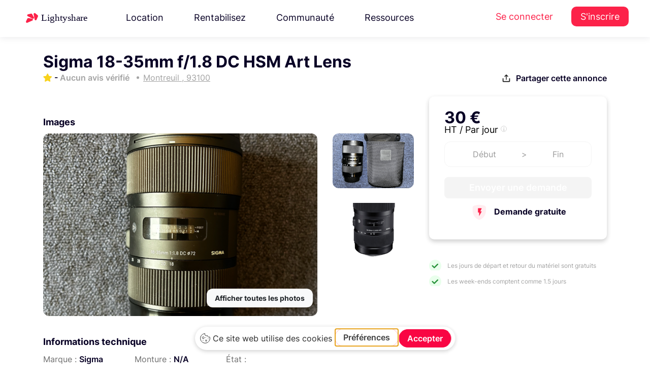

--- FILE ---
content_type: text/html; charset=UTF-8
request_url: https://www.lightyshare.com/annonce/show/27459
body_size: 28485
content:
<!DOCTYPE html>
<html lang="fr" xmlns:og="http://ogp.me/ns#">
<head>
    <script type="text/javascript" src="https://app.getterms.io/cookie-consent/embed/ab549793-7cc3-42d4-ba82-9422961da145/fr"></script>
    <meta charset="utf-8">
    <meta http-equiv="X-UA-Compatible" content="IE=edge">
    <meta name="viewport" content="width=device-width, initial-scale=1.0">
    <!-- The above 3 meta tags *must* come first in the head; any other head content must come *after* these tags -->
    <link rel="icon" type="image/svg+xml" href="/Lighty.svg">
    <title>Sigma 18-35mm f/1.8 DC HSM Art Lens à     Montreuil
</title>
    <meta name="description" content=" Dès 30€ louez Sigma 18-35mm f/1.8 DC HSM Art Lens à     Montreuil
 "/>
    <script async src="https://tally.so/widgets/embed.js"></script>

    <!-- Google Tag Manager -->
<script>(function(w,d,s,l,i){w[l]=w[l]||[];w[l].push({'gtm.start':
      new Date().getTime(),event:'gtm.js'});var f=d.getElementsByTagName(s)[0],
    j=d.createElement(s),dl=l!='dataLayer'?'&l='+l:'';j.async=true;j.src=
    'https://www.googletagmanager.com/gtm.js?id='+i+dl;f.parentNode.insertBefore(j,f);
  })(window,document,'script','dataLayer','GTM-TP8XD6');</script>
<!-- End Google Tag Manager -->



    <script src="/js/jquery.min.js" type="text/javascript"></script>


    <script src="/js/jquery-ui.min.js" type="text/javascript"></script>

<!-- Bootstrap -->
    <link rel="stylesheet" href="/css/bootstrap4.4.1.min.css" />

    <link rel="stylesheet" href="/css/jquery.bxslider4.1.2.css" />
    <link href="/css/nunito-sans.css" rel="stylesheet">
    <link href="/css/Inter.css" rel="stylesheet">

    <!-- <link href="https://cdnjs.cloudflare.com/ajax/libs/owl-carousel/1.3.3/owl.theme.min.css" rel="stylesheet">
    <link href="https://cdnjs.cloudflare.com/ajax/libs/owl-carousel/1.3.3/owl.carousel.min.css" rel="stylesheet"> -->
    <link href="/css/bootstrap-select.min.css" rel="stylesheet">
    <link href="/css/bootstrap-datepicker3.css" rel="stylesheet">
    <link href="/css/intlTelInput.min.css" rel="stylesheet">
    <link href="/css/bootstrap-slider.css" rel="stylesheet">

    <link href="/css/fileinput.min.css" rel="stylesheet">
    <link href="/css/datepicker-themes/classic.min.css" rel="stylesheet">
    <link href="/css/datepicker-themes/classic.time.min.css" rel="stylesheet">
    <link href="/css/datepicker-themes/classic.date.min.css" rel="stylesheet">

    <link href="/css/gray.min.css" rel="stylesheet">

    <link href="/css/animate4.0.0.min.css" rel="stylesheet">

    <link href="/css/morphext.css" rel="stylesheet">
    <link rel="stylesheet" href="https://use.fontawesome.com/releases/v5.3.1/css/all.css"
          integrity="sha384-mzrmE5qonljUremFsqc01SB46JvROS7bZs3IO2EmfFsd15uHvIt+Y8vEf7N7fWAU" crossorigin="anonymous">
    <script src="/bundles/fosjsrouting/js/router.js"></script>
    <script src="/js/routing?callback=fos.Router.setData"></script>
    <!-- HTML5 shim and Respond.js for IE8 support of HTML5 elements and media queries -->
    <!-- WARNING: Respond.js doesn't work if you view the page via file:// -->
    <!--[if lt IE 9]>
    <![endif]-->
    <!-- Open Graph / Facebook -->

        <link href="https://cdnjs.cloudflare.com/ajax/libs/datatables/1.10.12/css/dataTables.bootstrap.min.css" rel="stylesheet"/>

        <script src="https://cdnjs.cloudflare.com/ajax/libs/datatables/1.10.12/js/jquery.dataTables.min.js"></script>

    <script src="https://cdnjs.cloudflare.com/ajax/libs/datatables/1.10.12/js/dataTables.bootstrap.min.js"></script>

    <script src="https://cdnjs.cloudflare.com/ajax/libs/popper.js/1.12.9/umd/popper.min.js" integrity="sha384-ApNbgh9B+Y1QKtv3Rn7W3mgPxhU9K/ScQsAP7hUibX39j7fakFPskvXusvfa0b4Q" crossorigin="anonymous"></script>

    <link href="/js/tinysort.min.js" rel="stylesheet">


    <link href="/js/pagination.min.js" rel="stylesheet">

    <script async src="https://tally.so/widgets/embed.js"></script>


    <link rel="stylesheet" href="/css/owl.carousel.min.css" />

    <link rel="stylesheet" href="/css/owl.theme.min.css" />

    <link rel="stylesheet" type="text/css" href="/css/daterangepicker.min.css" />

    <link rel="stylesheet" type="text/css" href="/css/jquery.mCustomScrollbar.min.css">



    <link rel="stylesheet" type="text/css" href="/css/mapbox-gl.css" />

    <link rel="stylesheet" type="text/css" href="/css/mapbox-gl-geocoder.css"/>


    <link href="/css/new-styles/base1.css?v=1768794472" rel="stylesheet">
    <link href="/css/new-styles/footer.css?v=1768794472" rel="stylesheet">
    <link href="/css/new-styles/new-ui.css?v=1768794472" rel="stylesheet">
    <link href="/css/new-styles/auth.css?v=1768794472" rel="stylesheet">
    <link href="/css/new-styles/services.css?v=1768794472" rel="stylesheet">
    <link href="/css/new-styles/account-settings.css?v=1768794472" rel="stylesheet">
    <link href="/css/new-styles/owner-settings.css?v=1768794472" rel="stylesheet">
    <link href="/css/new-styles/seo-brand.css?v=1768794472" rel="stylesheet">
    <link href="/css/new-styles/seo-product.css?v=1768794472" rel="stylesheet">
    <link href="/css/new-styles/avatar.css?v=1768794472" rel="stylesheet">
    <link href="/Fonts/icons-espace-loueur/icomoon/style.css" rel="stylesheet">

    <link href="/css/new-styles/resources-megamenu.css?v=1768794472" rel="stylesheet">
    <link href="/css/new-styles/resources-megamenu-fix.css?v=1768794472" rel="stylesheet">
    <link href="/css/new-styles/hotfix.css?v=1768794472" rel="stylesheet">
    
    <script src="/js/resources-megamenu.js?v=1768794472" defer></script>


    <noscript>
        <img height="1" width="1" src="https://www.facebook.com/tr?id=780141522083109&ev=PageView&noscript=1"/>
    </noscript>
    <!-- End Facebook Pixel Code -->


<!--  USETIFUL start -->
    <!-- 
        USETIFUL: Plateforme d'onboarding et de guidage utilisateur
        Ce script permet de créer des tours guidés, tooltips et pop-ups pour améliorer l'expérience utilisateur
        Documentation: https://www.usetiful.com/
    -->
    
    <!-- User segmentation start -->
    <!-- 
        Configuration de la segmentation utilisateur pour Usetiful
        Ces tags permettent de personnaliser l'expérience d'onboarding selon le profil utilisateur:
        - prenom: Personnalisation des messages avec le prénom de l'utilisateur
        - boutique_active: Permet d'adapter les tours selon si l'utilisateur a une boutique active ou non
    -->
<!-- TEMPORAIREMENT COMMENTÉ - Token Usetiful révoqué
<script>
    </script>
-->
<!-- User segmentation end -->
<!-- Usetiful script start -->
<!-- 
    Chargement asynchrone du script Usetiful
    Ce script s'exécute de manière asynchrone pour ne pas bloquer le chargement de la page
    Token projet: 6e7612e7a47bcf9ecde063e43c029eae (identifie le projet Lightyshare)
-->
<!-- TEMPORAIREMENT COMMENTÉ - Token Usetiful révoqué
<script>
  (function (w, d, s) {
    // Récupération de l'élément head pour y injecter le script
    var a = d.getElementsByTagName('head')[0];
    
    // Création dynamique de l'élément script
    var r = d.createElement('script');
    r.async = 1;                                              // Chargement asynchrone
    r.src = s;                                                // URL du script Usetiful
    r.setAttribute('id', 'usetifulScript');                  // ID unique pour éviter les doublons
            r.dataset.token = "6e7612e7a47bcf9ecde063e43c029eae";     // Token d'authentification du projet
    
    // Injection du script dans le DOM
    a.appendChild(r);
  })(window, document, "https://www.usetiful.com/dist/usetiful.js");
</script>
-->
<!-- Usetiful script end -->
<!--  USETIFUL end -->


<!-- End Segment.io Code -->



    <!-- Google webmaster verification -->
    <meta name="google-site-verification" content="en0wTESk_h46tJXA4_kuAIB9q6-pSAltTxwx6FIIV2g"/>
    <!-- End Google webmaster verification -->
    <meta property="fb:app_id" content="260487721019341"/>

<script type="application/ld+json">
{
  "@context": "https://schema.org",
  "@type": "Organization",
  "name": "Lightyshare",
  "url": "https://www.lightyshare.com/",
  "logo": "/img/new/logo_google.png",
  "sameAs": [
    "https://www.facebook.com/lightyshare",
    "https://www.instagram.com/lightyshare",
    "https://www.linkedin.com/company/lightyshare",
    "https://twitter.com/lightyshare"
  ]
}
</script>


        <meta property="fb:app_id" content="260487721019341"/>
    <meta property="og:title" content="Sigma 18-35mm f/1.8 DC HSM Art Lens à     Montreuil
"/>
    <meta property="og:type" content="website"/>
    <meta property="og:site_name" content="Lightyshare"/>
    <meta property="og:url" content="https://www.lightyshare.com/annonce/show/27459"/>
        <meta property="og:image" content="https://www.lightyshare.com/image-annonce/27459"/>
        <meta property="product:brand" content="Sigma">
    <meta property="product:price:amount" content="30">
    <meta property="product:price:currency" content="EUR">
    <meta property="product:availability" content="in stock">
    <meta property="product:retailer_item_id" content="27459">
        <meta property="og:image:width" content="1200"/>
    <meta property="og:image:height" content="628"/>
    <meta property="og:description" content="Dès 30€ louez Sigma 18-35mm f/1.8 DC HSM Art Lens à     Montreuil
 auprès de Caroline, &lt;p&gt;Ce zoom standard pour capteur APS-C est le tout..."/>
    <meta name="twitter:card" content="summary_large_image">
    <meta name="twitter:site" content="@Lightyshare">
    <meta name="twitter:creator" content="@Lightyshare">
    <meta name="twitter:title" content="Sigma 18-35mm f/1.8 DC HSM Art Lens à     Montreuil
"/>
    <meta name="twitter:description" content="Dès 30€ louez Sigma 18-35mm f/1.8 DC HSM Art Lens à     Montreuil
 auprès de Caroline, &lt;p&gt;Ce zoom standard pour capteur APS-C est le tout..."/>
        <meta name="twitter:image" content="https://www.lightyshare.com/image-annonce/27459"/>
        <link
            rel="stylesheet"
            href="/css/element-plus.css"
    />
</head>

<body>
<!-- Google Tag Manager (noscript) -->
<noscript><iframe src="https://www.googletagmanager.com/ns.html?id=GTM-TP8XD6" height="0" width="0" style="display:none;visibility:hidden"></iframe></noscript>
<!-- End Google Tag Manager (noscript) -->


<!-- Facebook SDK -->
<div id="fb-root"></div>
<script>
  (function (d, s, id) {
        var js, fjs = d.getElementsByTagName(s)[0];
        if (d.getElementById(id)) return;
        js = d.createElement(s);
        js.id = id;
        js.src = "//connect.facebook.net/fr_FR/sdk.js#xfbml=1&version=v2.8&appId=260487721019341";
        fjs.parentNode.insertBefore(js, fjs);
    }(document, 'script', 'facebook-jssdk'));
</script>

<!--  Facebook SDK -->

<style>
    .sidenav {
        height: 100%;
        width: 0;
        position: fixed;
        z-index: 1;
        top: 0;
        left: 0;
        background-color: #f5f5f5;
        overflow-x: hidden;
        transition: 0.5s;
        /* padding-top: 60px; */
        z-index: 10000000;

    }

    .sidenav label {
        padding: 8px 8px 8px 8px;
        text-decoration: none;
        font-size: 15px;
        color: #757575 !important;
        display: block;
        transition: 0.3s;
        font-family: 'Helvetica';
        font-weight: 100;
    }

    .sidenav a:hover {
        color: #f1f1f1;
    }

    .sidenav .closebtn {
        position: absolute;
        top: 0;
        right: 25px;
        font-size: 36px;
        margin-left: 50px;
    }

    .sidenav img {
        width: auto;
        height: 25px;
        margin: 5px;
        margin-left: 10px;
    }

    @media screen and (max-height: 450px) {
        .sidenav {
            padding-top: 15px;
        }

        .sidenav a {
            font-size: 18px;
        }
    }

    .sidenav .sidenav-logo {
        width: auto;
        height: 25px;
        margin-left: 20px;
        margin-top: 20px;
    }

    .sidenav div {
        display: flex;
        padding-left: 5px;
    }

    .sidenav a {
        display: flex;
    }

    .sidenav hr {
        border-top: 1px solid #c9c8c8;
    }

    .sidenav .float-bottom {
        position: absolute;
        bottom: 40px;
    }
</style>
<div class="visible-xs" style="width:100%">
    <div id="mySidenav" class="sidenav">
        <img src="/img/logo-sombre-sm.png" class="sidenav-logo" />
        <div style="margin-bottom: 20px"></div>
                <a href="/">
            <img src="/img/sidenav/accueil.svg" />
            <label href="#">Accueil</label>
        </a>
                <a href="http://support.lightyshare.com">
            <img src="/img/sidenav/support.svg" />
            <label href="#">Support</label>
        </a>
        <a href="http://blog.lightyshare.com">
            <img src="/img/sidenav/blog.svg" />
            <label href="#">Blog</label>
        </a>
        <a href="/contact">
            <img src="/img/sidenav/contact.svg" />
            <label href="#">Contact</label>
        </a>
            </div>
    <div id="sidenavBackground" style="background-color: rgba(0,0,0,0.4);height:100%;position: fixed;z-index: 10000;" onclick="closeNav()">

    </div>
</div>

<script>
    var isSideNavOpen = false;
    function openNav() {
        isSideNavOpen = true;
        document.getElementById("mySidenav").style.width = "250px";
        $('#sidenavBackground').width('100%');
    }

    function closeNav() {
        isSideNavOpen = false;
        document.getElementById("mySidenav").style.width = "0";
        $('#sidenavBackground').width('0%');

    }

    function toggleNav() {
        if (isSideNavOpen) {
            closeNav();
        } else {
            openNav();
        }
    }
</script>

<!-- TEMPLATE: header-vue.twig -->


            <div id="top-bar">
  <header class="topHeader">
    <nav class="navbar navbar-expand-xl navbar-light header-new">
      <div class="wrapper">
          <a class="navbar-brand one" href="/">
            <img src="/img/new/new-logos/Lightyshare.svg" alt="Lightyshare" />
          </a>
                                <ul class="navbar-nav mr-auto desktop-only">
    <li class="nav-item dropdown">
    <a class="nav-link" href="#" id="navbarDropdown3" role="button" data-toggle="dropdown"
      aria-haspopup="true" aria-expanded="false">
      Location
    </a>
    <div class="dropdown-menu resources-megamenu location-megamenu" aria-labelledby="navbarDropdown3">
      <div class="resources-megamenu-content">
                <div class="resources-column">
          <h3 class="resources-column-title">La location</h3>
          <a href="/location-materiel-audiovisuel" class="resources-item-with-desc">
            <div class="resources-item-title">
              <i class="fas fa-camera resources-item-icon"></i>
              Louez du matériel
            </div>
            <div class="resources-item-desc">Louez au meilleur prix grâce à la communauté Lightyshare</div>
          </a>
          <a href="/catalogue-search" class="resources-item-with-desc">
            <div class="resources-item-title">
              <i class="fas fa-search resources-item-icon"></i>
              Catalogue
            </div>
            <div class="resources-item-desc">Explorez tout le matériel audiovisuel disponible à la location</div>
          </a>
        </div>
        
                <div class="resources-column">
          <h3 class="resources-column-title">Informations</h3>
          <a href="/confiance-et-securite" class="resources-item-with-desc">
            <div class="resources-item-title">
              <i class="fas fa-shield-alt resources-item-icon"></i>
              Sécurité &amp; Assurance
            </div>
            <div class="resources-item-desc">Louez en toute sérénité grâce à nos garanties et protections</div>
          </a>
          <a href="https://support.lightyshare.com/" target="_blank" rel="noopener" class="resources-item-with-desc">
            <div class="resources-item-title">
              <i class="fas fa-life-ring resources-item-icon"></i>
              Centre d&#039;aide
            </div>
            <div class="resources-item-desc">Les réponses à toutes vos questions à portée de main</div>
          </a>
        </div>
      </div>
    </div>
  </li>
  
    <li class="nav-item dropdown">
    <a class="nav-link" href="#" id="navbarDropdown4" role="button" data-toggle="dropdown"
      aria-haspopup="true" aria-expanded="false">
      Rentabilisez
    </a>
    <div class="dropdown-menu resources-megamenu rentabilisez-megamenu" aria-labelledby="navbarDropdown4">
      <div class="resources-megamenu-content">
                <div class="resources-column">
          <h3 class="resources-column-title">Rentabilisez</h3>
          <a href="/louer-son-materiel" class="resources-item-with-desc">
            <div class="resources-item-title">
              <i class="fas fa-coins resources-item-icon"></i>
              Mettre en location son matériel
            </div>
            <div class="resources-item-desc">Louez votre matériel en toute sécurité et gagnez de l&#039;argent</div>
          </a>
          <a href="/loueurs-professionnels" class="resources-item-with-desc">
            <div class="resources-item-title">
              <i class="fas fa-store resources-item-icon"></i>
              Loueur professionnel
            </div>
            <div class="resources-item-desc">Digitalisez votre catalogue, et augmentez votre chiffre d&#039;affaires</div>
          </a>
        </div>
        
                <div class="resources-column">
          <h3 class="resources-column-title">Informations</h3>
          <a href="/confiance-et-securite" class="resources-item-with-desc">
            <div class="resources-item-title">
              <i class="fas fa-shield-alt resources-item-icon"></i>
              Sécurité &amp; Assurance
            </div>
            <div class="resources-item-desc">Louez en toute sérénité grâce à nos garanties et protections</div>
          </a>
          <a href="https://support.lightyshare.com/" target="_blank" rel="noopener" class="resources-item-with-desc">
            <div class="resources-item-title">
              <i class="fas fa-life-ring resources-item-icon"></i>
              Centre d&#039;aide
            </div>
            <div class="resources-item-desc">Les réponses à toutes vos questions à portée de main</div>
          </a>
        </div>
      </div>
    </div>
  </li>
  
    <li class="nav-item dropdown">
    <a class="nav-link" href="#" id="navbarDropdown5" role="button" data-toggle="dropdown"
      aria-haspopup="true" aria-expanded="false">
      Communauté
    </a>
    <div class="dropdown-menu dropdown-menu-right resources-megamenu community-megamenu" aria-labelledby="navbarDropdown5">
      <div class="community-megamenu-content">
                <div class="community-left-section">
          <h3 class="resources-column-title">Communauté</h3>
          <a href="https://blog.lightyshare.com/au-generique-podcast" target="_blank" class="resources-item-with-desc">
            <div class="resources-item-title">
              <i class="fas fa-microphone resources-item-icon"></i>
              Le Podcast
            </div>
            <div class="resources-item-desc">Au générique le podcast des métiers du cinéma</div>
          </a>
          <a href="/partenaires" class="resources-item-with-desc">
            <div class="resources-item-title">
              <i class="fas fa-handshake resources-item-icon"></i>
              Partenaires
            </div>
            <div class="resources-item-desc">Les festivals, écoles et initiatives que nous soutenons</div>
          </a>
        </div>
        
                <div class="community-video-section">
          <div class="video-wrapper" data-toggle="modal" data-target="#communityVideoModal">
            <img src="/img/new/video-cta-bg.png" alt="Communauté Lightyshare" class="video-thumbnail">
            <button class="video-play-button">
              <i class="fas fa-play"></i>
            </button>
          </div>
          <h4 class="video-title">Rencontrez la communauté</h4>
          <p class="video-desc">Découvrez qui sont les loueurs de la communauté.</p>
        </div>
      </div>
    </div>
  </li>
  
    <li class="nav-item dropdown">
    <a class="nav-link" href="#" id="navbarDropdown2" role="button" data-toggle="dropdown"
      aria-haspopup="true" aria-expanded="false">
      Ressources
    </a>
    <div class="dropdown-menu dropdown-menu-right resources-megamenu" aria-labelledby="navbarDropdown2">
      <div class="resources-megamenu-content">
                <div class="resources-column">
          <h3 class="resources-column-title">Ressources</h3>
                      <a href="https://blog.lightyshare.com" target="_blank" rel="noopener" class="resources-item-with-desc">
              <div class="resources-item-title">
                <i class="fas fa-graduation-cap resources-item-icon"></i>
                Académie
              </div>
              <div class="resources-item-desc">Apprenez, résolvez un problème et obtenez des réponses rapides.</div>
            </a>
                      <a href="https://support.lightyshare.com/collection/156-templates" target="_blank" rel="noopener" class="resources-item-with-desc">
              <div class="resources-item-title">
                <i class="fas fa-file-alt resources-item-icon"></i>
                Templates
              </div>
              <div class="resources-item-desc">Tous nos templates pour faciliter vos productions</div>
            </a>
          <a href="/notre-histoire" class="resources-item-with-desc">
            <div class="resources-item-title">
              <i class="fas fa-heart resources-item-icon"></i>
              Notre histoire
            </div>
            <div class="resources-item-desc">Découvrez l&#039;histoire et les valeurs de LightyShare</div>
          </a>
        </div>
        
                <div class="resources-column">
          <h3 class="resources-column-title">Support</h3>
                      <a href="https://support.lightyshare.com/" target="_blank" rel="noopener" class="resources-item-with-desc">
              <div class="resources-item-title">
                <i class="fas fa-life-ring resources-item-icon"></i>
                Centre d&#039;aide
              </div>
              <div class="resources-item-desc">Les réponses à toutes vos questions à portée de main</div>
            </a>
          <a href="/confiance-et-securite" class="resources-item-with-desc">
            <div class="resources-item-title">
              <i class="fas fa-shield-alt resources-item-icon"></i>
              Assurance
            </div>
            <div class="resources-item-desc">Louez en toute sérénité grâce à nos garanties et protections</div>
          </a>
        </div>
      </div>
      
            <div class="resources-bottom-box">
        <a href="https://feedback.lightyshare.com/roadmap" target="_blank" rel="noopener" class="resources-bottom-link">
          <i class="fas fa-layer-group resources-bottom-icon"></i>
          Roadmap
        </a>
        <a href="https://feedback.lightyshare.com/announcements" target="_blank" rel="noopener" class="resources-bottom-link">
          <i class="fas fa-gift resources-bottom-icon"></i>
          Mises à jour
        </a>
        <a href="#" onclick="window.Beacon && window.Beacon('open')" class="resources-bottom-link">
          <i class="fas fa-comment resources-bottom-icon"></i>
          Nous contacter
        </a>
        <a href="https://feedback.lightyshare.com/announcements" target="_blank" rel="noopener" class="resources-bottom-link">
          <i class="fas fa-bolt resources-bottom-icon"></i>
          Soumettre une amélioration
        </a>
      </div>
    </div>
  </li>
</ul>

<div class="navbar-nav mobile-only">
  

<form method="POST" action="/catalogue-search" accept-charset="UTF-8" id="mobile-search-form" class="universal-search-form" data-source="search-bar-universal-twig" style="width: 100%; max-width: 100%;">
  <div class="header-search-form d-flex align-items-center" style="gap: 12px; width: 100%; box-sizing: border-box;">
    
        <div style="position: relative; flex: 1; max-width: 100%; box-sizing: border-box; min-width: 0;">
      <input class="form-control search-input-universal autocomplete-search" 
             id="recherche-mobile" 
             name="string" 
             type="text"
             value="" 
             placeholder="Canon R5, Aputure..."
             autocomplete="off"
             style="width: 100%; box-sizing: border-box; min-width: 0;"
             data-autocomplete="true">
      
            <input id="recherche-mobile-type" name="typeof" type="hidden" value="rent">
      
          </div>

        <button type="submit" class="search-button-universal" 
            title="Rechercher"
            style="background: linear-gradient(135deg, #FC2249 0%, #d11440 100%) !important;
                   border: none !important;
                   padding: 0 !important;
                   width: 44px !important;
                   height: 44px !important;
                   border-radius: 12px !important;
                   display: flex !important;
                   align-items: center !important;
                   justify-content: center !important;
                   box-shadow: 0 2px 8px rgba(252, 34, 73, 0.25) !important;
                   transition: all 0.3s ease !important;
                   cursor: pointer !important;
                   flex-shrink: 0;"
            onmouseover="this.style.background='linear-gradient(135deg, #e41e43 0%, #b91139 100%)'; 
                         this.style.boxShadow='0 4px 12px rgba(252, 34, 73, 0.35)'; 
                         this.style.transform='translateY(-1px)'"
            onmouseout="this.style.background='linear-gradient(135deg, #FC2249 0%, #d11440 100%)'; 
                        this.style.boxShadow='0 2px 8px rgba(252, 34, 73, 0.25)'; 
                        this.style.transform='translateY(0)'"
            >
        <svg width="18" height="18" viewBox="0 0 24 24" fill="none" stroke="currentColor" stroke-width="2.5" stroke-linecap="round" stroke-linejoin="round" style="color: white;">
            <circle cx="11" cy="11" r="8"></circle>
            <path d="m21 21-4.35-4.35"></path>
        </svg>
    </button>
  </div>
</form>

<script>
document.addEventListener('DOMContentLoaded', function() {
    const searchInput = document.getElementById('recherche-mobile');
    if (searchInput && typeof initAutocomplete === 'function') {
        initAutocomplete(searchInput);
    }
});
</script>
</div>

<script type="text/javascript">
$(document).ready(function() {
    // Attendre que l'autocomplétion globale soit chargée puis la remplacer
    setTimeout(function() {
        var searchInput = $("#recherche-mobile");
        
        if (searchInput.length > 0) {
            // Détruire l'autocomplétion globale
            if (searchInput.data('ui-autocomplete')) {
                searchInput.autocomplete('destroy');
            }
            
            // Supprimer les handlers existants
            searchInput.off();
            
            // Réinitialiser avec la logique moderne (mo=, ma=, sc=)
            searchInput.autocomplete({
                source: function(request, response) {
                    $.ajax({
                        url: Routing.generate("lighty_share_search_recherche_autocomplete_ajax"),
                        dataType: "json",
                        type: "POST",
                        data: {
                            titre: request.term,
                            userId: $('#userId').length ? $('#userId').val() : '',
                            cookieStr: getCookie('user-search')
                        },
                        success: function(data) {
                            $("#recherche-mobile-type").val("");
                            
                            if (!data || data[0] === "Aucun Résultat") {
                                response([]);
                                return;
                            }
                            
                            var modeles = [], marques = [], categories = [], tabmarque = [];
                            
                            if (data[0] && Array.isArray(data[0])) {
                                tabmarque = data[4] || [];
                                modeles = $.map(data[0], function(n) { return n; });
                            }
                            if (data[1] && Array.isArray(data[1])) {
                                marques = $.map(data[1], function(n) { return n; });
                            }
                            if (data[2] && Array.isArray(data[2])) {
                                categories = $.map(data[2], function(n) { return n; });
                            }
                            
                            // Ajouter les titres
                            if (modeles.length > 0) modeles.unshift("Modèles");
                            if (marques.length > 0) marques.unshift("Marques");
                            if (categories.length > 0) categories.unshift("Catégories");
                            
                            var results = modeles.concat(marques).concat(categories);
                            
                            // Stocker les données avec IDs
                            searchInput.data('autocomplete-data', {
                                modeles: data[0] || [],
                                marques: data[1] || [],
                                categories: data[2] || [],
                                tabmarque: tabmarque,
                                modelesIds: data[5] || [],
                                marquesIds: data[6] || [],
                                categoriesIds: data[7] || [],
                                modelesWithTitles: modeles,
                                marquesWithTitles: marques,
                                categoriesWithTitles: categories
                            });
                            
                            response(results);
                        }
                    });
                },
                select: function(event, ui) {
                    var data = $(this).data('autocomplete-data');
                    if (!data) return;
                    
                    var testModele = $.inArray(ui.item.value, data.modelesWithTitles);
                    var testMarques = $.inArray(ui.item.value, data.marquesWithTitles);
                    var testCategorie = $.inArray(ui.item.value, data.categoriesWithTitles);
                    
                    // Nettoyer les anciens champs
                    $("#modeleId-mobile, #marqueId-mobile, #sousCategorieId-mobile").remove();
                    
                    if (testModele != -1) {
                        $("#recherche-mobile-type").val(1);
                        var modeleIndex = testModele - 1;
                        
                        if (data.modelesIds[modeleIndex]) {
                            $("#recherche-mobile-type").after('<input id="modeleId-mobile" name="modeleId" type="hidden" value="' + data.modelesIds[modeleIndex] + '">');
                        }
                        if (data.tabmarque[modeleIndex]) {
                            $("#recherche-mobile-type").after('<input id="marqueInstring-mobile" name="marqueInstring" type="hidden" value="' + data.tabmarque[modeleIndex] + '">');
                        }
                    }
                    else if (testMarques != -1) {
                        $("#recherche-mobile-type").val(2);
                        var marqueIndex = testMarques - 1;
                        
                        if (data.marquesIds[marqueIndex]) {
                            $("#recherche-mobile-type").after('<input id="marqueId-mobile" name="marqueId" type="hidden" value="' + data.marquesIds[marqueIndex] + '">');
                        }
                    }
                    else if (testCategorie != -1) {
                        $("#recherche-mobile-type").val(3);
                        var categorieIndex = testCategorie - 1;
                        
                        if (data.categoriesIds[categorieIndex]) {
                            $("#recherche-mobile-type").after('<input id="sousCategorieId-mobile" name="sousCategorieId" type="hidden" value="' + data.categoriesIds[categorieIndex] + '">');
                        }
                    }
                },
                open: function() {
                    $(".ui-autocomplete:last").attr('data-source', 'mobile-guest');
                },
                minLength: 0
            });
            
            // Render personnalisé avec style rouge
            searchInput.data("ui-autocomplete")._renderItem = function(ul, item) {
                var re = new RegExp(this.term, "ig");
                var isSectionTitle = ["Modèles", "Marques", "Catégories"].includes(item.value);
                
                if (isSectionTitle) {
                    return $('<li class="ui-state-disabled"></li>')
                        .append('<div style="background:#f8f9fa; padding:8px 16px; font-weight:600; color:#FC2249; border-bottom:2px solid #FC2249;">' + item.label + '</div>')
                        .appendTo(ul);
                } else {
                    var label = item.label.replace(re, function(match) {
                        return '<span style="color:#FC2249; font-weight:600;">' + match + '</span>';
                    });
                    return $("<li>")
                        .append("<div>" + label + "</div>")
                        .appendTo(ul);
                }
            };
        }
    }, 100);
});

// Style pour l'autocomplétion mobile
$(document).on('mouseenter', '.ui-autocomplete[data-source="mobile-guest"] .ui-menu-item-wrapper', function() {
    $(this).css({
        'background-color': '#fff5f5',
        'color': '#1a252f'
    });
});

$(document).on('mouseleave', '.ui-autocomplete[data-source="mobile-guest"] .ui-menu-item-wrapper', function() {
    $(this).css({
        'background-color': 'transparent',
        'color': '#495057'
    });
});
</script>

<div class="modal fade bd-example-modal-lg" id="communityVideoModal" tabindex="-1" role="dialog"
     aria-labelledby="communityVideoModalTitle" aria-hidden="true">
  <div class="modal-dialog modal-dialog-centered modal-lg" role="document">
    <div class="modal-content youtube-video-wrapper">
      <div class="modal-header">
        <button type="button" class="close" data-dismiss="modal" aria-label="Close">
          <span aria-hidden="true">&times;</span>
        </button>
      </div>
      <iframe id="communityVideoFrame" src="https://www.youtube-nocookie.com/embed/-J0nzG1DmU4?version=3&enablejsapi=1"
              frameborder="0" allow="accelerometer; autoplay; encrypted-media; gyroscope; picture-in-picture"
              allowfullscreen></iframe>
    </div>
  </div>
</div>

<script type="text/javascript">
let currentType ='rent'
$('.header-search-form .dropdown-item').click(function(e){
  e.preventDefault()
  
  if (currentType == 'rent') {
    currentType = 'buy'
    $(this).text('Location')
    $('.header-search-form .selected-type-toggle').text('Achat')
    $('.header-search-form #type').val('buy')
  } else {
    currentType = 'rent'
    $(this).text('Achat')
    $('.header-search-form .selected-type-toggle').text('Location')
    $('.header-search-form #type').val('rent')
  }
})
</script>
                        <ul class="navbar-nav auth-menu desktop-only">
  <li class="nav-item">
    <a class="nav-link" href="/connexion">Se connecter</a>
  </li>
  <li class="nav-item">
    <a class="nav-link user-menu" href="/inscription">S&#039;inscrire</a>
  </li>
</ul>              </div>
    </nav>
  </header>

  <style>
    @media (max-width: 768px) {
      .BeaconFabButtonFrame {
        display: none;
      }
      .mobile-red-button {
        color: #fc2249 !important;
        font-size: 18px;
      }
    }
  </style>
  <style>
    .navbar-nav .dropdown-menu{
      position : absolute !important;
    }
  </style>
  <script type="text/javascript">

$('[data-toggle="slide-collapse"]').on('click', function() {
  $navMenuCont = $($(this).data('target'));
  $navMenuCont.animate({
    'width': 'toggle'
  }, 350);
  $(".menu-overlay").fadeIn(500);

});
$(".menu-overlay").click(function(event) {
  $(".navbar-toggle").trigger("click");
  $(".menu-overlay").fadeOut(500);
});

$(document).ready(function() {
  $("#resendEmail").on('click', function(event){
    event.preventDefault();
    var $link = $(this);
    var originalText = $link.html();
    
    // Désactiver le lien et changer le texte
    $link.css('pointer-events', 'none').html('<span class="font-weight-bold"> Envoi en cours...</span>');
    
    $.ajax({
      url: '/resend/mail',
      success: function(result) {
        // Afficher un message de succès
        $link.html('<span class="font-weight-bold" style="color: #28a745;"> ✓ Email envoyé !</span>');
        
        // Après 3 secondes, remettre le texte original
        setTimeout(function() {
          $link.html(originalText).css('pointer-events', 'auto');
        }, 3000);
      },
      error: function() {
        // En cas d'erreur, afficher un message et réactiver le lien
        $link.html('<span class="font-weight-bold" style="color: #dc3545;"> Erreur, réessayer</span>');
        setTimeout(function() {
          $link.html(originalText).css('pointer-events', 'auto');
        }, 2000);
      }
    });
  });
});
</script>
        
        <script type="text/javascript">
    $(document).ready(function() {
        $(document).on('click', '#resendEmail', function(event){
            event.preventDefault();
            var $link = $(this);
            var originalText = $link.html();
            
            // Désactiver le lien et changer le texte
            $link.css('pointer-events', 'none').html('<span class="font-weight-bold"> Envoi en cours...</span>');
            
            $.ajax({
                url: '/resend/mail',
                success: function(result) {
                    // Afficher un message de succès
                    $link.html('<span class="font-weight-bold" style="color: #28a745;"> ✓ Email envoyé !</span>');
                    
                    // Après 3 secondes, remettre le texte original
                    setTimeout(function() {
                        $link.html(originalText).css('pointer-events', 'auto');
                    }, 3000);
                },
                error: function() {
                    // En cas d'erreur, afficher un message et réactiver le lien
                    $link.html('<span class="font-weight-bold" style="color: #dc3545;"> Erreur, réessayer</span>');
                    setTimeout(function() {
                        $link.html(originalText).css('pointer-events', 'auto');
                    }, 2000);
                }
            });
        });
        
        $(document).on('click', '#modifyEmail', function(e) {
            e.preventDefault();
            var currentEmail = '';
            var newEmail = prompt("Corrigez votre adresse email :", currentEmail);
            
            if (newEmail && newEmail !== currentEmail) {
                // Validation basique
                if (!validateEmail(newEmail)) {
                    alert("Format d'email invalide");
                    return;
                }
                
                var $link = $(this);
                $link.css('pointer-events', 'none').text('[Modification...]');
                
                // Requête AJAX
                $.ajax({
                    url: '/change-unverified-email',
                    method: 'POST',
                    data: { email: newEmail },
                    success: function(result) {
                        if (result.success) {
                            // Recharger la page pour afficher le nouveau mail
                            location.reload();
                        } else {
                            alert(result.message || "Erreur lors du changement d'email");
                            $link.css('pointer-events', 'auto').html('<span class="font-weight-bold">[Modifier]</span>');
                        }
                    },
                    error: function() {
                        alert("Erreur de connexion, veuillez réessayer");
                        $link.css('pointer-events', 'auto').html('<span class="font-weight-bold">[Modifier]</span>');
                    }
                });
            }
        });
        
        function validateEmail(email) {
            var re = /^[^\s@]+@[^\s@]+\.[^\s@]+$/;
            return re.test(email);
        }
    });
    </script>


<style>
    @media (max-width: 768px) {
        .BeaconFabButtonFrame {
            display: none;
        }
        .mobile-red-button {
            color: #fc2249 !important;
            font-size: 18px;
        }
    }
    .navbar-nav .dropdown-menu{
        position : absolute !important;
    }
    .left-menu li a i,
    .left-menu li a [class^="icon-"] {
        margin-right: 12px;
    }
    .left-menu li a.mobile-red-button,
    .left-menu li a.mobile-red-button i {
        font-weight: 700;
        font-size: 18px;
    }
</style>

<script>
    // Script pour le menu hamburger mobile
    if (document.getElementById('hamburger-menu')) {
        document.getElementById('hamburger-menu').addEventListener('click', function() {
            const slideMenu = document.getElementById('slide-menu-collapse');
            if (slideMenu) {
                slideMenu.classList.add('show');
                document.body.style.overflow = 'hidden';
            }
        });
    }

    // Event listener pour le support/contact
    $(document).ready(function() {
        $('#support_form').submit(function(e) {
            e.preventDefault();
            var formData = $(this).serialize();
            
            $.ajax({
                type: 'POST',
                url: $(this).attr('action'),
                data: formData,
                success: function(result) {
                    if (result.success) {
                        alert(result.html).fadeIn();
                    }
                }
            });
        });
    });
</script>

            
        
        

<div id="content-min-len">
<style>
.is-hide{
  display:none;
}
.mapboxgl-canvas {
    outline: none;
}
#summary {
  font-size: 14px;
  line-height: 1.5;
}
#summary div.collapse:not(.show) {
    height: 100px !important;
    overflow: hidden;

    display: -webkit-box;
    -webkit-box-orient: vertical;
}
#summary div.collapsing {
    min-height: 42px !important;
}
#summary > a.collapsed:after  {
    content: "+ Lire plus";
}
#summary > a:not(.collapsed):after {
    content: "- Lire moins";
}
#summary2 {
  font-size: 14px;
  line-height: 1.5;
}
#summary2 div.collapse:not(.show) {
    height: 42px !important;
    overflow: hidden;

    display: -webkit-box;
    -webkit-line-clamp: 2;
    -webkit-box-orient: vertical;
}
#summary2 div.collapsing {
    min-height: 42px !important;
}
#summary2 > a.collapsed:after  {
    content: "+ Lire plus";
}
#summary2 > a:not(.collapsed):after {
    content: "- Lire moins";
}
/* UW (EV on 20210504): add rounded-lg with 12 px*/
.rounded-lg-12 {
    border-radius: 12px;
}

.modal.modal-fullscreen .modal-dialog {
  width: 100vw;
  height: 100vh;
  margin: 0;
  padding: 0;
  max-width: none;
}

.modal.modal-fullscreen .modal-content {
  height: auto;
  height: 100vh;
  border-radius: 0;
  border: none;
}

.modal.modal-fullscreen .modal-body {
  overflow-y: auto;
}

.btn-tertiary {
  background-color: transparent;
  background-image: none;
  border-color: #343a40;
  border: 1px solid #CCCCCC;
  box-sizing: border-box;
  border-radius: 12px;
  padding: 12px 24px;;
  border-radius: 12px;
  font-weight: 600;
  font-size: 18px;
  line-height: 26px;
  cursor: pointer;
  font-family: Nunito Sans;
  color: #6F6F6F;
  outline: 0 !important;
}

.alert-success {
    font-size: 14px !important;
    margin: 0 !important;
}
.alert-success i {
    font-size: 14px !important;
    background-color: #EDFFF0 !important;
    color: #28933A !important;
}

/* Curseur pointer pour le champ de date */
input.date-range-picker {
    cursor: pointer !important;
}
#finaliser {
    /* Auto Layout */
    display: flex;
    flex-direction: row;
    align-items: center;
    padding: 12px 24px;

    position: static;
    width: 116px;
    height: 50px;
    left: 236px;
    top: 0px;

    /* Red Lighty */
    background: #FC2249;
    border-radius: 12px;

    /* Inside Auto Layout */
    flex: none;
    order: 1;
    flex-grow: 0;
    margin: 0px 12px;

    position: static;
    left: 24px;
    right: 24px;
    top: 12px;
    bottom: 12px;

    font-family: Nunito Sans;
    font-style: normal;
    font-weight: 600;
    font-size: 18px;
    line-height: 26px;

    /* white */
    color: #FFFFFF;

    flex: none;
    order: 0;
    flex-grow: 0;
    margin: 0px 8px;

}
#notification .modal-dialog {
    max-width: 440px !important;
}

.carousel-control-prev-icon {
 background-image: url("data:image/svg+xml;charset=utf8,%3Csvg xmlns='http://www.w3.org/2000/svg' fill='%23000' viewBox='0 0 8 8'%3E%3Cpath d='M5.25 0l-4 4 4 4 1.5-1.5-2.5-2.5 2.5-2.5-1.5-1.5z'/%3E%3C/svg%3E") !important;
}

.carousel-control-next-icon {
  background-image: url("data:image/svg+xml;charset=utf8,%3Csvg xmlns='http://www.w3.org/2000/svg' fill='%23000' viewBox='0 0 8 8'%3E%3Cpath d='M2.75 0l-1.5 1.5 2.5 2.5-2.5 2.5 1.5 1.5 4-4-4-4z'/%3E%3C/svg%3E") !important;
}

</style>

<section id="page">
    <div class="container">
                <div class="row product-heading-box">
            <div class="col-md-8">
                <div>
                    <h1>
                        Sigma 18-35mm f/1.8 DC HSM Art Lens
                    </h1>
                                                        </div>
                <span class="star-rating">
                    <i class="fas fa-star"></i>
                    <span>
                     -                     </span>
                    <span class="rating-number">
                                        Aucun avis vérifié
                                        </span>
                </span>
                <span class="location">
                                            Montreuil
                        , 93100
                                    </span>
            </div>
            <div class="col-md-4 d-flex align-items-end justify-content-end">
                <span class="right-icons upload" id="share-button" data-toggle="modal" data-target=".modal-share">
                    Partager cette annonce
                </span>

                <div class="modal fade modal-share" tabindex="-1" role="dialog" aria-labelledby="mySmallModalLabel" aria-hidden="true">
                    <div class="modal-dialog modal-dialog-centered modal-sm">
                      <div class="modal-content">
                        <div class="modal-header d-flex flex-column">
                            <h5 class="modal-title mb-2">
                                Partager
                            </h5>
                        </div>
                        <div class="modal-body">
                            <span id="copy-link-button">
                            <i class="fas fa-clone"></i>
                                Copier le lien
                            </span>
                            <span id="facebook-share-button">
                            <i class="fab fa-facebook"></i>
                                Facebook
                            </span>
                            <span id="twitter-share-button"><i class="fab fa-twitter"></i>
                                Twitter
                            </span>
                            <span id="messenger-share-button"><i class="fab fa-facebook-messenger"></i>
                                Messenger
                            </span>
                        </div>
                        <div class="modal-footer">
                            <div>
                                <button type="submit" class="btn btn-short btn-primary" data-dismiss="modal">
                                    Fermer
                                </button>
                            </div>
                        </div>
                      </div>
                    </div>
                </div>
                            </div>
        </div>
        <!-- UW (EV on 20210415): ADD MODAL -->
<div class="modal fade modal-fullscreen" id="image-slideshow" tabindex="-1" aria-labelledby="image-slideshowLabel" aria-hidden="true">
  <div class="modal-dialog">
    <div class="modal-content">
      <div class="modal-header">
         <button type="button" class="btn-tertiary" data-dismiss="modal" aria-label="Close">
            Fermer
        </button>
        <div class="ml-auto">
            <div class="product-heading-box">
                <span class="right-icons upload">
                    Partager
                </span>
                <span class="right-icons fav">
                    Favoris
                </span>
            </div>
        </div>


      </div>
      <div class="modal-body">


<div id="carousel-item-image-slideshow" class="carousel slide" data-ride="carousel">
    <ol class="carousel-indicators">
        


    </ol>
    <div class="carousel-inner">
                        <div class="carousel-item active item-image-slideshow">
            <div class="row d-flex justify-content-center">
                <div class="col-6">
                    <img class="d-block rounded-lg-12 " onerror="this.src='/img/sans-photo.jpg';" src="/display-media/images-upload/23525/annonces/27459/8d3edc17a9b46cb144e1c81411e7d89b.png" alt="First slide">
                </div>
            </div>
        </div>
                <div class="carousel-item  item-image-slideshow">
            <div class="row d-flex justify-content-center">
                <div class="col-6">
                    <img class="d-block rounded-lg-12 " onerror="this.src='/img/sans-photo.jpg';" src="/display-media/images-upload/23525/annonces/27459/c03af67cc5b2b873da8270578c43c108.png" alt="First slide">
                </div>
            </div>
        </div>
                <div class="carousel-item  item-image-slideshow">
            <div class="row d-flex justify-content-center">
                <div class="col-6">
                    <img class="d-block rounded-lg-12 " onerror="this.src='/img/sans-photo.jpg';" src="/display-media/images-upload/23525/annonces/27459/f596c91d9719d5393db3a335560a4b37.png" alt="First slide">
                </div>
            </div>
        </div>
        
    </div>
    <a class="carousel-control-prev rounded-circle btn-circle" href="#carousel-item-image-slideshow" role="button"
        data-slide="prev">
        <span class="carousel-control-prev-icon " aria-hidden="true"></span>
        <span class="sr-only">Previous</span>
    </a>
    <a class="carousel-control-next rounded-circle btn-circle " href="#carousel-item-image-slideshow" role="button"
        data-slide="next">
        <span class="carousel-control-next-icon" aria-hidden="true"></span>
        <span class="sr-only">Next</span>
    </a>
     <h3 class="text-center" id="slidetext">hello</h3>
</div>



      </div>

    </div>
  </div>
</div>

        <div class="row">
            <div class="col-md-8">
                <div class="product-details">
                    <h4>Images</h4>
                </div>
                                    <div class="row">
                        <div class="col-md-9 product-carousel-container text-center">
                                                    <img data-toggle="modal" data-target="#image-slideshow" style="cursor: pointer;" onerror="this.src='/img/sans-photo.jpg';" src="/display-media/images-upload/23525/annonces/27459/8d3edc17a9b46cb144e1c81411e7d89b.png?w=600&amp;h=400&amp;type=fit" class="img-fluid rounded-lg-12" alt="Product image">
                                                            <button data-toggle="modal" data-target="#image-slideshow"  class="btn btn-light btn-short show-pictures-button">
                                    Afficher toutes les photos
                                </button>
                                                    </div>
                                                <div class="col-md-3 product-preview-image-box" style="height: 250px;">
                                                                                    
                                    <img data-toggle="modal" data-target="#image-slideshow" onerror="this.src='/img/sans-photo.jpg';" src="/images-upload/23525/annonces/27459/160x108_c03af67cc5b2b873da8270578c43c108.png" alt="Product preview image" class="preview-image">
                                
                                    <img data-toggle="modal" data-target="#image-slideshow" onerror="this.src='/img/sans-photo.jpg';" src="/images-upload/23525/annonces/27459/160x108_f596c91d9719d5393db3a335560a4b37.png" alt="Product preview image" class="preview-image">
                                                                                                                    </div>
                    </div>
                                                        <div class="product-details">
                    <h4>Informations technique</h4>
                    <div class="row">
                        <div class="col-md-9 row technical-infos">
                                                            <div class="col-md-4">
                                    Marque :
                                    <label>
                                        Sigma
                                    </label>
                                </div>
                                                        <div class="col-md-4">
                                Monture :
                                <label>
                                                                    N/A
                                                                </label>
                            </div>
                            <div class="col-md-4">
                                État :
                                <label>
                                                                                                                                </label>
                            </div>
                                                            <div class="col-md-4">
                                Modèle :
                                    <label>
                                        18-35mm f/1.8 DC HSM Art Lens
                                    </label>
                                </div>
                                                                                </div>
                    </div>
                </div>
                                <div class="product-details">
                    <h4>Description</h4>
                    <div id="summary">
                        <div class="description collapse" id="collapseSummary">
                            <p>Ce zoom standard pour capteur APS-C est le tout premier au monde à offrir une ouverture maximale de F1,8 sur toute la plage de focales. Digne représentant de la ligne Art, sa conception a été développée dans le but de proposer le plus haut niveau de performance optique et un pouvoir créatif sans égal. C'est le premier zoom au monde à proposer une telle ouverture de F1.8 et une qualité d'image digne des meilleures focales fixes de la ligne Art par SIGMA.</p><p></p><p>état : très bon </p><p></p><ul><li><p>Optimisé pour les reflex à capteur APS-C</p></li><li><p>Zoom standard lumineux à ouverture constante</p></li><li><p>Personnalisable via la nouvelle station d'accueil exclusive SIGMA USB DOCK</p></li><li><p>Un objectif&nbsp;parfaitement adapté à la vidéo sur reflex et hybride et apprécié des vidéastes</p></li></ul>
                        </div>
                        <a class="collapsed" data-toggle="collapse" href="#collapseSummary" aria-expanded="false" aria-controls="collapseSummary"></a>
                    </div>
                </div>
                                                                            <div class="product-details included-in-ad">
                        <h4>Inclus dans l’annonce</h4>
                        <div class="row">
                            <div class="col-md-4">
                                <table width="100%" border="0" cellpadding="5">
                                    <tbody>
                                                                                                                        <tr>
                                                <td>1</td>
                                                <td>Sigma Sigma 18-35mm f/1.8 DC HSM Art Lens</td>
                                            </tr>
                                                                                    <tr>
                                                <td>1</td>
                                                <td>cache objectif</td>
                                            </tr>
                                                                                    <tr>
                                                <td>1</td>
                                                <td>housse protection Sigma</td>
                                            </tr>
                                                                                                                </tbody>
                                </table>
                            </div>
                                                    </div>
                                            </div>
                                


                <div class="product-details">
                    <h4>Services</h4>
                    <div class="d-flex">

                                                                                          <div class="service"><img src="/img/new/product-single/livraison.png">
                                Livraison
                            </div>
                                                                                                                                                                
                    </div>
                </div>

                <div class="product-details">
                    <h4>À savoir</h4>
                    <div class="row renting-conditions">
                        <div class="col-md-4">
                            <h5>Conditions de location</h5>
                            <div>
                                Départ :
                                <label>
                                    Après 15:00
                                </label>
                            </div>
                            <div>
                                Retour :
                                <label>
                                    Avant 12:00
                                </label>
                            </div>
                        </div>
                        <div class="col-md-6">
                            <h5>Conditions d&#039;annulation</h5>
                            <p class="mb-0">                                Annulation gratuite jusqu'à 3 jours avant le début de location.<br/>Des frais à hauteur de 25% du prix de location peuvent s'appliquer en cas d'annulation entre 2 et 3 jours avant le début de cette location.<br/>Des frais à hauteur de 50% du prix de location peuvent s'appliquer en cas d'annulation la veille du début de cette location.<br/>Des frais à hauteur de 100% du prix de location peuvent s'appliquer en cas d'annulation le jour même du début de cette location.
                                                            Vous pouvez annuler la location dans les 3 heures suivant le paiement pour être rembourser entièrement.
                            </p>
                        </div>
                    </div>
                </div>

                <div class="product-details map">
                    <h4>Emplacement de récupération</h4>
                    <div class="googleMap" id="mapbox">

                    </div>
                </div>
                <div class="product-details renter">
                    <div class="row mb-4">
                        <div class="col-md-2">
                            <a href = "/public/23525/show" style="text-decoration: none;">
                                                        <img src="/images-upload/23525/profil/Capture d’écran 2024-01-07 à 12.35.20.png" width="100%">
                                                        </a>
                        </div>
                        <div class="col-md-10 d-flex justify-content-center flex-column">
                            <div class="text">
                                <div class="name">
                                        <h4 class="renter-name"><a href = "/public/23525/show" style="text-decoration: none!important; color: black;">Caroline C. </a>
                                                                                </h4>
                                </div>
                            </div>
                            <div>
                                <span class="star-rating">
                                    <i class="fas fa-star"></i>
                                    <span>
                                                                                     -
                                                                            </span>
                                    <span class="rating-number">
                                                                                    Aucun avis vérifié
                                                                            </span>
                                </span>
                                <span class="location">
                                                                            Montreuil
                                        , 93100
                                                                    </span>
                            </div>
                        </div>
                    </div>
                                            <h4 class="mt-0">Emplacement de récupération</h4>
                        <div id="summary2">
                            <div class="description collapse" id="collapseSummary2">
                                <p>Hello, Je suis réalisatrice de documentaire et je mets a votre dispositif mon matériell lorsque je ne suis pas en tournage</p>
                            </div>
                            <a class="collapsed" data-toggle="collapse" href="#collapseSummary2" aria-expanded="false" aria-controls="collapseSummary2"></a>
                        </div>
                        <br>
                    
                    <div class="row renter-badges">
                        <div class="col-md-3">
                                                                                    <div class="badge badge-empty">- %</div>
                                                                                <span>Taux de réponse</span>
                        </div>
                        <div class="col-md-3">
                                                    <div class="badge badge-success">Quelques minutes</div>
                                                    <span>Délai de réponse</span>
                        </div>
                        <div class="col-md-3">
                                                                                    <div class="badge badge-empty">- %</div>
                                                                                <span>Locations approuvées</span>
                        </div>
                    </div>
                </div>

                <div class="product-details">
                    <h4>Les derniers avis sur le profil de Caroline</h4>
                    <div class="comment-header">
                        <div class="row">
                            <div class="col-sm-6">
                                <span class="star-rating">
                                    <i class="fas fa-star"></i>
                                    <span>
                                                                                    -
                                                                            </span>
                                    <small>
                                                                                    Aucun avis vérifié
                                                                            </small>
                                </span>
                            </div>
                        </div>
                    </div>

                    
                    <center><h5>Cet utilisateur n'a pas encore reçu d'avis</h5></center>

                    
                                    </div>
            </div>
            <div class=" col-md-4">
                <div class="product-right-box sticky-top">
                    <div class="card">
                        <div class="card-body">
                            <p class="price" id="prixTotal">
                               30 €
                            </p>
                                <span id="parJour">
                                    HT / Par jour
                                    <i class="fa fa-info"></i>
                                </span>
                            <div class="date-range-section">
                                                                    <input style="text-align: center;" type="text" class="form-control date-range-picker" placeholder="Début &nbsp;&nbsp;&nbsp;&nbsp;&nbsp;&nbsp;&nbsp;&nbsp; > &nbsp;&nbsp;&nbsp;&nbsp;&nbsp;&nbsp;&nbsp;&nbsp; Fin">
                                                            </div>

                            
                            <div id="error" class="alert alert-danger" role="alert" hidden></div>

                            <div id="display" style='display:none;'>
                                <div class="price-table">
                                    <table width="100%" border="0" cellpadding="0" cellspacing="5">
                                        <tbody>
                                        <tr>
                                            <td style="font-size:14px;" id="nbJours"></td>
                                            <td style="font-size:14px;" class="text-right" id="prix"></td>
                                        </tr>
                                        <tr>
                                            <td style="font-size:14px;" id='Degress'>Dégressivité</td>
                                            <td style="font-size:14px;" class="text-right"><span id='degressVal'></span></td>
                                        </tr>
                                        <tr>
                                            <td colspan="2"><hr /></td>
                                        </tr>
                                        <tr>
                                            <td style="font-size:14px;" id='prixLocationHt'><strong>Prix location HT</strong></td>
                                            <td style="font-size:14px;" class="text-right"><strong id="prixLocationHtVal"></strong></td>
                                        </tr>
                                        </tbody>
                                    </table>
                                </div>
                            </div>
                                                            <a href="/connexion-inscription">
                                    <button class="btn btn-primary btn-block disabled" disabled="disabled" id="envoyerdemande">
                                        Envoyer une demande
                                    </button>
                                </a>
                                                        <p class="insurance-included"><img src="/img/new/product-single/mdi_verified_user.png">
                                &nbsp; Demande gratuite
                            </p>
                            <input type="hidden" id="annonceId" value= "27459" />
                        </div>
                    </div>

                    <ul>
                        <li>Les jours de départ et retour du matériel sont gratuits</li>
                        <li>Les week-ends comptent comme 1.5 jours</li>
                    </ul>
                </div>
            </div>
        </div>



        <!-- Modal detail -->
        <div class="cart-modal">
            <div class="modal fade" id="modal-details" tabindex="-1" role="dialog" aria-labelledby="exampleModalLabel" aria-hidden="true">
                <div class="modal-dialog" role="document">
                    <div class="modal-content">
                        <div class="modal-header">
                            <h5 class="modal-title" id="exampleModalLabel">
                                Inclus dans l’annonce
                            </h5>
                        </div>
                        <div class="modal-body">
                            <div class="row">
                                                                    <div class="col-l-4">
                                        <table width="100%" border="0" cellpadding="5">
                                            <tbody>
                                                                                                                                                            <tr>
                                                            <td><strong>1</strong></td>
                                                            <td>Sigma Sigma 18-35mm f/1.8 DC HSM Art Lens</td>
                                                        </tr>
                                                                                                                                                                                                                <tr>
                                                            <td><strong>1</strong></td>
                                                            <td>cache objectif</td>
                                                        </tr>
                                                                                                                                                                                                                <tr>
                                                            <td><strong>1</strong></td>
                                                            <td>housse protection Sigma</td>
                                                        </tr>
                                                                                                                                                                                                                                                                                                                                                                                                                                                                                                                                                                                                                                                                                                                                                                        </tbody>
                                        </table>
                                    </div>
                                                            </div>
                        </div>
                        <div class="modal-footer">
                            <div>
                                <button type="submit" class="btn btn-short btn-primary" data-dismiss="modal">
                                    Fermer
                                </button>
                                <!-- <button type="button" class="btn btn-primary">Aller au panier</button> -->
                            </div>
                        </div>
                    </div>
                </div>
            </div>
        </div>
        	                            <div class="cart-modal">
                <div class="modal fade" id="notification" tabindex="-1" role="dialog" aria-labelledby="notificationLabel" aria-hidden="true">
                    <div class="modal-dialog modal-lg mr-0" role="document">

                        <div class="modal-content">
                            <div class="modal-header">
                                <span class="alert alert-success" role="alert">
                                    <i class="fas fa-check"></i>
                                    Ajouté au panier
                                </span>
                            </div>
                            <div class="modal-body">
                                                            <div class="alert alert-warning mb-3" role="alert">
                                    <i class="fas fa-exclamation-triangle mr-2"></i>
                                    Cet utilisateur en statut "Particulier" ne peut pas éditer de facture.
                                </div>
                                                            <div class="row align-items-center">
                                    <div class="col-3">
                                                                            <img onerror="this.src='/img/sans-photo.jpg';" src="/display-media/images-upload/23525/annonces/27459/8d3edc17a9b46cb144e1c81411e7d89b.png?w=300&amp;r=1" alt="" style="height: 80px;width: 80px;border-radius:12px;max-width: none;object-fit: cover;">
                                                                        </div>
                                    <div class="col-9">
                                        <div class="mb-2">
                                            <strong>Sigma 18-35mm f/1.8 DC HSM Art Lens</strong>
                                        </div>
                                        <div class="mb-2">
                                            <i class="far fa-calendar-alt mr-1"></i>
                                            Du <b id="notification_date_debut">-</b> au <b id="notification_date_fin">-</b>
                                        </div>
                                        <div>
                                            <i class="fas fa-tag mr-1"></i>
                                            <strong id="prixLocationHtValModal">€</strong>
                                        </div>
                                    </div>
                                </div>
                            </div>
                            <div class="modal-footer">
                                <a href="/public/23525/show" data-dismissss="modal" class="btn-tertiary">
                                    Compléter mon panier
                                </a>
                                                                                                <a href="/user/mes-paniers" id="finaliser">
                                    Finaliser
                                </a>
                            </div>
                        </div>
                    </div>
                </div>
            </div>
        </div>
    </div>

</section>

<section class="page-section pb-4">
    <div class="container">
        <div class="row">
            <div class="col-12">
                <div class="title-block">
                    <h2>Annonces de Caroline</h2>
                </div>
            </div>
        </div>
        <div class="row row-no-padding">
                                <div class="col-md-3 col-sm-6">
                        <div class="featured-product-block">
                        <a class="feature-block text-overlay" href="/annonce/show/27459">
                            <div class="image-container">
                                                            <img  src="/display-media/images-upload/23525/annonces/27459/8d3edc17a9b46cb144e1c81411e7d89b.png?w=300&r=1" alt="" />
                                                            <span class="tag invisible"></span>
                            </div>
                        </a>

                        <div class="description">
                            <p class="title">
                                <a href="/annonce/show/27459">
                                    Sigma 18-35mm f/1.8 DC HSM Art Lens
                                </a>
                                <span class="invisible">
                                    <i class="fa fa-star" aria-hidden="true"></i>
                                    Expert
                                </span>
                            </p>
                            <p class="text">
                                <a class="feature-block text-overlay" href="/annonce/show/27459">
                                                                            Montreuil
                                        , 93100
                                                                    </a>
                            </p>
                            <p class="name">
                                <a href="/public/23525/show">
                                    Caroline C.
                                                                        <i class="fa fa-truck invisible" aria-hidden="true"></i>
                                </a>
                            </p>
                        </div>
                        <a class="feature-block text-overlay" href="/annonce/show/27459">
                            <div class="footer">
                            <div class="star-rating">
                                <i class="fas fa-star"></i>
                                                                    <span>0 </span><small>(0)</small>
                                                            </div>
                            <div class="price">
                                <span>
                                                                            30 €
                                                                    </span>
                                <span>Par jour</span>
                            </div>
                            </div>
                        </a>
                        </div>
                    </div>
                                <div class="col-md-3 col-sm-6">
                        <div class="featured-product-block">
                        <a class="feature-block text-overlay" href="/annonce/show/27457">
                            <div class="image-container">
                                                            <img  src="/display-media/images-upload/23525/annonces/27457/529278c19efc514014831bf8350c244e.png?w=300&r=1" alt="" />
                                                            <span class="tag invisible"></span>
                            </div>
                        </a>

                        <div class="description">
                            <p class="title">
                                <a href="/annonce/show/27457">
                                    Sachtler ACE M MS 1001
                                </a>
                                <span class="invisible">
                                    <i class="fa fa-star" aria-hidden="true"></i>
                                    Expert
                                </span>
                            </p>
                            <p class="text">
                                <a class="feature-block text-overlay" href="/annonce/show/27457">
                                                                            Montreuil
                                        , 93100
                                                                    </a>
                            </p>
                            <p class="name">
                                <a href="/public/23525/show">
                                    Caroline C.
                                                                        <i class="fa fa-truck invisible" aria-hidden="true"></i>
                                </a>
                            </p>
                        </div>
                        <a class="feature-block text-overlay" href="/annonce/show/27457">
                            <div class="footer">
                            <div class="star-rating">
                                <i class="fas fa-star"></i>
                                                                    <span>0 </span><small>(0)</small>
                                                            </div>
                            <div class="price">
                                <span>
                                                                            15 €
                                                                    </span>
                                <span>Par jour</span>
                            </div>
                            </div>
                        </a>
                        </div>
                    </div>
                                </div>
    </div>
</section>
<section class="page-section pt-4 mb-5">
    <div class="container">
        <div class="row">
            <div class="col-12">
                <div class="title-block">
                    <h2>Dernières annonces de 18-35mm f/1.8 DC HSM Art Lens</h2>
                </div>
            </div>
        </div>
        <div class="row row-no-padding">
                                <div class="col-md-3 col-sm-6">
                        <div class="featured-product-block">
                        <a class="feature-block text-overlay" href="/annonce/show/40177">
                            <div class="image-container">
                                                            <img  src="/display-media/images-upload/32991/annonces/40177/e77ffd1a41661de56c6c57f6567b4bb9.webp?w=300&r=1" alt="" />
                                                            <span class="tag invisible"></span>
                            </div>
                        </a>

                        <div class="description">
                            <p class="title">
                                <a href="/annonce/show/40177">
                                    Sigma 18-35mm f/1.8 DC HSM Art Lens
                                </a>
                                <span class="invisible">
                                    <i class="fa fa-star" aria-hidden="true">
                                    </i>
                                   Expert
                                </span>
                            </p>
                            <p class="text">
                                <a class="feature-block text-overlay" href="/annonce/show/40177">
                                                                            Montreuil
                                        , 93100
                                                                    </a>
                            </p>
                            <p class="name">
                                                                    <a href="/public/32991/show">
                                        Eloi G.
                                                                                    <label>Pro</label>
                                                                                <i class="fa fa-truck invisible" aria-hidden="true"></i>
                                    </a>

                                                            </p>
                        </div>
                        <a class="feature-block text-overlay" href="/annonce/show/40177">
                            <div class="footer">
                            <div class="star-rating">
                                <i class="fas fa-star"></i>
                                                                    <span>0 </span><small>(0)</small>
                                                            </div>
                            <div class="price">
                                <span>15 €</span>
                                <span>Par jour</span>
                            </div>
                            </div>
                        </a>
                        </div>
                    </div>
                                <div class="col-md-3 col-sm-6">
                        <div class="featured-product-block">
                        <a class="feature-block text-overlay" href="/annonce/show/38658">
                            <div class="image-container">
                                                            <img  src="/display-media/images-upload/25819/annonces/38658/92c28a0f50d3c49c51f3cd4667de14a1.webp?w=300&r=1" alt="" />
                                                            <span class="tag invisible"></span>
                            </div>
                        </a>

                        <div class="description">
                            <p class="title">
                                <a href="/annonce/show/38658">
                                    Sigma 18-35mm f/1.8 DC HSM Art Lens
                                </a>
                                <span class="invisible">
                                    <i class="fa fa-star" aria-hidden="true">
                                    </i>
                                   Expert
                                </span>
                            </p>
                            <p class="text">
                                <a class="feature-block text-overlay" href="/annonce/show/38658">
                                                                            Montreuil
                                        , 93100
                                                                    </a>
                            </p>
                            <p class="name">
                                                                    <a href="/public/25819/show">
                                        Helio V.
                                                                                <i class="fa fa-truck invisible" aria-hidden="true"></i>
                                    </a>

                                                            </p>
                        </div>
                        <a class="feature-block text-overlay" href="/annonce/show/38658">
                            <div class="footer">
                            <div class="star-rating">
                                <i class="fas fa-star"></i>
                                                                    <span>0 </span><small>(0)</small>
                                                            </div>
                            <div class="price">
                                <span>15 €</span>
                                <span>Par jour</span>
                            </div>
                            </div>
                        </a>
                        </div>
                    </div>
                                <div class="col-md-3 col-sm-6">
                        <div class="featured-product-block">
                        <a class="feature-block text-overlay" href="/annonce/show/29541">
                            <div class="image-container">
                                                            <img  src="/display-media/images-upload/12860/annonces/29541/b0a8dc05fc31cfe552bc47a77eacf365.jpg?w=300&r=1" alt="" />
                                                            <span class="tag invisible"></span>
                            </div>
                        </a>

                        <div class="description">
                            <p class="title">
                                <a href="/annonce/show/29541">
                                    Sigma 18-35mm f/1.8 DC HSM Art Lens
                                </a>
                                <span class="invisible">
                                    <i class="fa fa-star" aria-hidden="true">
                                    </i>
                                   Expert
                                </span>
                            </p>
                            <p class="text">
                                <a class="feature-block text-overlay" href="/annonce/show/29541">
                                                                            Montreuil
                                        , 93100
                                                                    </a>
                            </p>
                            <p class="name">
                                                                    <a href="/public/12860/show">
                                        Mathias D.
                                                                                <i class="fa fa-truck invisible" aria-hidden="true"></i>
                                    </a>

                                                            </p>
                        </div>
                        <a class="feature-block text-overlay" href="/annonce/show/29541">
                            <div class="footer">
                            <div class="star-rating">
                                <i class="fas fa-star"></i>
                                                                    <span>0 </span><small>(0)</small>
                                                            </div>
                            <div class="price">
                                <span>30 €</span>
                                <span>Par jour</span>
                            </div>
                            </div>
                        </a>
                        </div>
                    </div>
                                <div class="col-md-3 col-sm-6">
                        <div class="featured-product-block">
                        <a class="feature-block text-overlay" href="/annonce/show/28485">
                            <div class="image-container">
                                                            <img  src="/display-media/images-upload/23486/annonces/28485/c8f623bad489a1c3ea424627c4fd34d1.JPG?w=300&r=1" alt="" />
                                                            <span class="tag invisible"></span>
                            </div>
                        </a>

                        <div class="description">
                            <p class="title">
                                <a href="/annonce/show/28485">
                                    Sigma 18-35mm f/1.8 DC HSM Art Lens
                                </a>
                                <span class="invisible">
                                    <i class="fa fa-star" aria-hidden="true">
                                    </i>
                                   Expert
                                </span>
                            </p>
                            <p class="text">
                                <a class="feature-block text-overlay" href="/annonce/show/28485">
                                                                            Montreuil
                                        , 93100
                                                                    </a>
                            </p>
                            <p class="name">
                                                                    <a href="/public/23486/show">
                                        Fabien D.
                                                                                    <label>Pro</label>
                                                                                <i class="fa fa-truck invisible" aria-hidden="true"></i>
                                    </a>

                                                            </p>
                        </div>
                        <a class="feature-block text-overlay" href="/annonce/show/28485">
                            <div class="footer">
                            <div class="star-rating">
                                <i class="fas fa-star"></i>
                                                                    <span>0 </span><small>(0)</small>
                                                            </div>
                            <div class="price">
                                <span>22 €</span>
                                <span>Par jour</span>
                            </div>
                            </div>
                        </a>
                        </div>
                    </div>
                    </div>
    </div>
</section>
<div id="overlay">
  <div class="cv-spinner">
    <span class="spinner"></span>
  </div>
</div>

</div>

<div id="bottom-bar-container" data-source="app-layout-universal"></div>


<footer class="desktop-only">
  <div class="container">
    <div class="row">
        <div class="col-12">
          <div class="row">
            <div class="col-lg-3 col-md-6">
              <h4 style="font-size: 1.1rem;">Location</h4>
              <nav>
                <ul>
                    <li><a href="/catalogue-search">Catalogue</a></li>
                    <li><a href="/location-materiel-audiovisuel">Louez du matériel</a></li>
                    <li><a href="/louer-son-materiel">Rentabilisez son matériel</a></li>
                    <li><a href="/loueurs-professionnels">Loueur professionnel</a></li>
                    <li><a href="/confiance-et-securite">Assurance</a></li>
                </ul>
              </nav>
            </div>
            <div class="col-lg-3 col-md-6">
                <h4 style="font-size: 1.1rem;">Communauté</h4>
                <nav>
                  <ul>
                      <li><a href="https://blog.lightyshare.com" target="_blank">Académie</a></li>
                      <li><a href="https://support.lightyshare.com/collection/156-templates" target="_blank">Templates</a></li>
                      <li><a href="https://blog.lightyshare.com/au-generique-podcast" target="_blank">Le podcast</a></li>
                      <li><a href="/partenaires">Partenaires</a></li>
                  </ul>
                </nav>
            </div>
            <div class="col-lg-3 col-md-6">
              <h4 style="font-size: 1.1rem;">Ressources</h4>
              <nav>
                <ul>
                    <li><a href="/notre-histoire">Notre histoire</a></li>
                    <li><a href="https://lightyshare.welcomekit.co" target="_blank">Nous rejoindre</a></li>
                    <li>
                      <a href="https://feedback.lightyshare.com/announcements" target="_blank">Nouveautés</a>
   
                    </li>
                    <li>
                      <a href="https://feedback.lightyshare.com/roadmap" target="_blank">Roadmap</a>

                    </li>
                    <li><a href="/presse">Presse &amp; Media Kit</a></li>
                </ul>
              </nav>  
            </div>
            <div class="col-lg-3 col-md-6">
              <h4 style="font-size: 1.1rem;">Assistance</h4>
              <nav>
                <ul>
                    <li><a href="https://support.lightyshare.com/" target="_blank">Centre d&#039;aide</a></li>
                    <li><a href="https://support.lightyshare.com/collection/52-locataires" target="_blank">Aide locataire</a></li>
                    <li><a href="https://support.lightyshare.com/collection/60-proprietaires" target="_blank">Aide propriétaire</a></li>
                    <li>
                      <a target="_blank" href="https://feedback.lightyshare.com/">Idées / Bugs</a>

                    </li>
                </ul>
              </nav>  
            </div>
          </div>
        </div>
    </div>
  </div>
</footer>


<section class="post-footer desktop-only" style="position: relative; overflow: hidden; min-height: 120px; display: flex; align-items: flex-end;">
    <!-- Logo en arrière-plan overlay sur toute la largeur -->
    <div style="
        position: absolute;
        top: -35%;
        left: 0;
        width: 100vw;
        height: 200px;
        background-image: url('/img/new/logo-lightyshare-footer.svg');
        background-size: 100% auto;
        background-repeat: no-repeat;
        background-position: center top;
        opacity: 0.1;
        z-index: 0;
        margin-left: calc(-50vw + 50%);
    "></div>
    <div class="container" style="position: relative; z-index: 1; width: 100%; padding-bottom: 20px;">
      <div class="row">
        <nav class="col-md-6 text-center order-md-2 post-footer-links">
          <a href="/conditions-generales">CGU</a>
          <a href="/conditions-generales#politique">Politique de confidentialité</a>
          <a href="/notice-assurance">Assurance</a>
        </nav>
        <nav class="col-md-3 text-center text-md-right order-md-3 post-footer-social-icons">
          <a href="http://www.facebook.com/lightyshare" target="_blank"><i class="fab fa-facebook-f"></i></a>
          <a href="http://www.twitter.com/lightyshare" target="_blank"><i class="fab fa-twitter"></i></a>
          <a href="https://www.instagram.com/lightyshare" target="_blank"><i class="fab fa-instagram"></i></a>
          <a href="https://www.linkedin.com/company/lightyshare" target="_blank"><i class="fab fa-linkedin"></i></a>
        </nav>
        <div class="col-md-3 text-center text-md-left order-md-1">
          <p>&copy; 2025 Lightyshare</p>
        </div>
      </div>
    </div>
</section>




    <script src="/js/autocompleteRechercheNew.js" type="text/javascript"></script>


<script src="https://cdnjs.cloudflare.com/ajax/libs/twitter-bootstrap/4.4.1/js/bootstrap.min.js" integrity="sha256-WqU1JavFxSAMcLP2WIOI+GB2zWmShMI82mTpLDcqFUg=" crossorigin="anonymous"></script>
<script src="/js/step-form.js" type="text/javascript"></script>
<script src="/js/dropzone.min.js" type="text/javascript"></script>
<script src="/js/bootstrap-select.min.js" type="text/javascript"></script>
<script src="/js/main3.js" type="text/javascript"></script>
<!-- <script src="https://cdnjs.cloudflare.com/ajax/libs/owl-carousel/1.3.3/owl.carousel.min.js"
        type="text/javascript"></script> -->
<script src="https://cdnjs.cloudflare.com/ajax/libs/moment.js/2.10.3/moment.min.js" type="text/javascript"></script>
<script type="text/javascript" src="https://cdn.jsdelivr.net/npm/daterangepicker/daterangepicker.min.js"></script>
<script src="/js/combodate.js" type="text/javascript"></script>
<script src="https://cdnjs.cloudflare.com/ajax/libs/waypoints/3.1.1/jquery.waypoints.min.js"
        type="text/javascript"></script>
<script src="https://cdnjs.cloudflare.com/ajax/libs/waypoints/3.1.1/shortcuts/sticky.min.js"
        type="text/javascript"></script>
<script src="https://cdnjs.cloudflare.com/ajax/libs/bootstrap-fileinput/4.2.3/js/fileinput.min.js"
        type="text/javascript"></script>
<script src="https://cdnjs.cloudflare.com/ajax/libs/bootstrap-fileinput/4.2.3/js/fileinput_locale_fr.min.js"
        type="text/javascript"></script>
<script src="/js/bootstrap-slider.js" type="text/javascript"></script>
<script src="https://cdnjs.cloudflare.com/ajax/libs/bootstrap-datepicker/1.4.0/js/bootstrap-datepicker.min.js"
        type="text/javascript"></script>
<script src="https://cdnjs.cloudflare.com/ajax/libs/pickadate.js/3.5.6/compressed/picker.js"
        type="text/javascript"></script>
<script src="https://cdnjs.cloudflare.com/ajax/libs/pickadate.js/3.5.6/compressed/picker.date.js"
        type="text/javascript"></script>
<script src="https://cdnjs.cloudflare.com/ajax/libs/datejs/1.0/date.min.js" type="text/javascript"></script>
<script src="https://cdnjs.cloudflare.com/ajax/libs/pickadate.js/3.5.6/compressed/picker.time.js"
        type="text/javascript"></script>
<script src="https://cdnjs.cloudflare.com/ajax/libs/bxslider/4.1.2/jquery.bxslider.min.js"
        type="text/javascript"></script>
<script src="https://cdnjs.cloudflare.com/ajax/libs/jquery.gray/1.4.2/js/jquery.gray.min.js"
        type="text/javascript"></script>
<script src="/js/fr_FR.js" type="text/javascript"></script>
<script src="/js/search.js?t=1" type="text/javascript"></script>
<script src="/js/region-choice.js" type="text/javascript"></script>
<script src="/js/main4.js" type="text/javascript"></script>
<script src="https://cdnjs.cloudflare.com/ajax/libs/Morphext/2.4.4/morphext.min.js" type="text/javascript"></script>

<script src="https://cdnjs.cloudflare.com/ajax/libs/OwlCarousel2/2.3.4/owl.carousel.min.js" integrity="sha256-pTxD+DSzIwmwhOqTFN+DB+nHjO4iAsbgfyFq5K5bcE0=" crossorigin="anonymous"></script>

<script src="/js/imageParalax.js" type="text/javascript"></script>
<script src="/js/bootstrap-tagsinput.js" type="text/javascript" ></script>
<script src="/js/lighty-alert.js" type="text/javascript" ></script>
<script src="https://cdnjs.cloudflare.com/ajax/libs/bootstrap-3-typeahead/4.0.2/bootstrap3-typeahead.min.js" type="text/javascript" ></script>

<script src="https://cdn.rawgit.com/Eonasdan/bootstrap-datetimepicker/a549aa8780dbda16f6cff545aeabc3d71073911e/src/js/bootstrap-datetimepicker.js"></script>

<script type="text/javascript" src="/js/dropdown-main.js"></script>

<script type="text/javascript" src="/js/calander-main.js"></script>


<script>


//Multi level dropdownmenu
$('.dropdown-menu a.dropdown-toggle').on('click', function(e) {
  if (!$(this).next().hasClass('show')) {
    $(this).parents('.dropdown-menu').first().find('.show').removeClass('show');
  }
  var $subMenu = $(this).next('.dropdown-menu');
  $subMenu.toggleClass('show');


  $(this).parents('li.nav-item.dropdown.show').on('hidden.bs.dropdown', function(e) {
    $('.dropdown-submenu .show').removeClass('show');
  });

  return false;
});

/**
** Hearths interactions
**/
$(".featured-store-block .heart").click(function (e) {

    //if is selected
    if ($(this).hasClass('active')) {

        //ajax call
        $(this).removeClass('active')
    } else {
        //ajax call
        $(this).addClass('active')
    }
})

$(".featured-product-block .heart").click(function (e) {
    e.preventDefault()

    //if is selected
    if ($(this).hasClass('active')) {

        //ajax call
        $(this).removeClass('active')
    } else {
        //ajax call
        $(this).addClass('active')
    }
})

$(".heart").click(function (e) {
    e.preventDefault()

    //if is selected
    if ($(this).hasClass('active')) {

        //ajax call
        $(this).removeClass('active')
    } else {
        //ajax call
        $(this).addClass('active')
    }
})

$("#skills").tagsinput({
    typeahead: {
        source: [],
        afterSelect: () => {
            $("#skills").tagsinput('input').val('');
        }
    },
    freeInput: false,
    cancelConfirmKeysOnEmpty: false
})


$(function () {
    var toBeAnimated = $(".animate__animated")

    if (toBeAnimated.length > 0) {
        toBeAnimated.each(function(){
            var that = $(this)
            $(this).css('opacity', 0)
            $(this).waypoint((direction) => {
                that.addClass("animate__" + that.data('animation'))
            },
            {
                offset: '90%'
            })
        })
    }
})

</script>
<script>
$(document).ready(function(){

  $(".home-page-carousel").owlCarousel({
      loop: false,
      nav: true,
      responsive : {
        0 : {
            items : 1,
            margin : 15,
        },
        480 : {
            items : 2,
            margin : 15,
        },
        768 : {
            items : 3,
            margin : 20,
        },
        1200 : {
            items : 4,
            margin : 30,
        }
    }
  });
  $(".spotlight-carousel").owlCarousel({
      loop: false,
      nav: true,
      responsive : {
        0 : {
            items : 1,
            margin : 15,
        },
        480 : {
            items : 2,
            margin : 15,
        },
        768 : {
            items : 3,
            margin : 20,
        },
        1200 : {
            items : 3,
            margin : 30,
        }
    }
  });
});
</script>



    <script>
        $("#js-rotating").Morphext({
            // The [in] animation type. Refer to Animate.css for a list of available animations.
            animation: "fadeOut",
            // An array of phrases to rotate are created based on this separator. Change it if you wish to separate the phrases differently (e.g. So Simple | Very Doge | Much Wow | Such Cool).
            separator: ",",
            // The delay between the changing of each phrase in milliseconds.
            speed: 1500,
            complete: function () {
                // Called after the entrance animation is executed.
            }
        });

    </script>














    <script type="text/javascript">


        $(window).load(function () {
            var imgHeight = $('.img-item').height();
            $('.bx-wrapper .bx-viewport').css('height', (imgHeight) + 'px');
            $('.bxslider').bxSlider({
                pagerCustom: '#bx-pager'
            });


        });


        
        if ($('#secondary-menu')[0]) {
            var sticky = new Waypoint.Sticky({
                element: $('#secondary-menu')[0]
            });
        }


    </script>


            <script type="text/javascript" src="https://maps.googleapis.com/maps/api/js?key=AIzaSyBtcd7B31Nf3XqG-BtYlxaaThT-Fxz9YrE&signed_in=false&libraries=places"></script>
        <script type="text/javascript">
                                    var recent_searches = undefined; // Désactivé pour ne plus afficher les recherches récentes
            var placeSearch, autocomplete;
            var componentForm = {
                street_number: 'short_name',
                route: 'long_name',
                locality: 'long_name',
                administrative_area_level_1: 'short_name',
                administrative_area_level_2: 'long_name',
                country: 'long_name',
                postal_code: 'short_name'
            };
            function initAutocomplete() {
                autocomplete = new google.maps.places.Autocomplete(
                    /** @type {!HTMLInputElement} */(document.getElementById('autocomplete')),
                    {types: ['geocode']});
                if($('#adress-postal-code').length || $('#company-postal-code').length) {
                    google.maps.event.addListener(autocomplete, 'place_changed', function () {
                        var place = autocomplete.getPlace();
                        geoAdress(place.geometry.location.lat(), place.geometry.location.lng()).then((data) => {
                                place = data;
                               
                            });
                        // console.log(place);
                        if(place) {
                            $('#lat, #lng, #adress-postal-code, #region, #departement, #adress-country, #adress-city, #adress-street, #adress-number').val('');
                            document.getElementById('lat').value = place.geometry.location.lat();
                            document.getElementById('lng').value = place.geometry.location.lng();
                            geoAdress(place.geometry.location.lat(), place.geometry.location.lng()).then((data) => {
                                place = data;
                            });
                            for (var i = 0; i < place.address_components.length; i++) {
                                var addressType = place.address_components[i].types[0];
                                if (componentForm[addressType]) {   
                                    var val = place.address_components[i][componentForm[addressType]];
                                    // console.log(val + " - " + addressType);
                                    if(addressType=='postal_code') document.getElementById('adress-postal-code').value = val;
                                    else if(addressType=='locality') document.getElementById('adress-city').value = val;
                                    else if(addressType=='country') document.getElementById('adress-country').value = val;
                                    else if(addressType=='street_number') document.getElementById('adress-number').value = val;
                                    else if(addressType=='route') document.getElementById('adress-street').value = val;
                                    else if(addressType=='administrative_area_level_1') document.getElementById('region').value = val;
                                    else if(addressType=='administrative_area_level_2') document.getElementById('departement').value = val;
                                }
                            }
                            $('#adress-postal-code, #adress-country, #adress-city, #adress-street, #adress-number').change();
                        }
                    });
                }
            }

            function initAutocomplete2() {
                autocomplete = new google.maps.places.Autocomplete(
                    /** @type {!HTMLInputElement} */(document.getElementById('autocomplete2')),
                    {types: ['geocode']});
                if($('#company-postal-code').length) {
                    google.maps.event.addListener(autocomplete, 'place_changed', function () {
                        var place = autocomplete.getPlace();
                        geoAdress(place.geometry.location.lat(), place.geometry.location.lng()).then((data) => {
                                place = data;
                               
                            });
                        if(place) {
                            var field = 'company';
                            $('#'+field+'-lat, #'+field+'-lng, #'+field+'-postal-code, #'+field+'-region, #'+field+'-departement, #'+field+'-country, #'+field+'-city, #'+field+'-street, #'+field+'-number').val('');
                            document.getElementById(field+'-lat').value = place.geometry.location.lat();
                            document.getElementById(field+'-lng').value = place.geometry.location.lng();
                            setFields(place, field)
                        }
                    });
                }
            }
            function initAutocomplete3() {
                autocomplete = new google.maps.places.Autocomplete(
                    /** @type {!HTMLInputElement} */(document.getElementById('autocomplete3')),
                    {types: ['geocode']});
                if($('#billing-postal-code').length) {
                    google.maps.event.addListener(autocomplete, 'place_changed', function () {
                        var place = autocomplete.getPlace();
                        geoAdress(place.geometry.location.lat(), place.geometry.location.lng()).then((data) => {
                                place = data;
                            });
                        if(place) {
                            var field = 'billing';
                            $('#'+field+'-lat, #'+field+'-lng, #'+field+'-postal-code, #'+field+'-region, #'+field+'-departement, #'+field+'-country, #'+field+'-city, #'+field+'-street, #'+field+'-number').val('');
                            document.getElementById(field+'-lat').value = place.geometry.location.lat();
                            document.getElementById(field+'-lng').value = place.geometry.location.lng();
                            setFields(place, field)
                        }
                    });
                }
            }
            function initAutocomplete4() {
                autocomplete = new google.maps.places.Autocomplete(
                    /** @type {!HTMLInputElement} */(document.getElementById('autocomplete4')),
                    {types: ['geocode']});
                if($('#location-select-button').length) {
                    google.maps.event.addListener(autocomplete, 'place_changed', function () {
                        var place = autocomplete.getPlace();
                        if(place) {
                            var city = '';
                            var region = '';
                            var country = '';
                            geoAdress(place.geometry.location.lat(), place.geometry.location.lng()).then((data) => {
                                place = data
                            });
                            for (var i = 0; i < place.address_components.length; i++) {
                                var addressType = place.address_components[i].types[0];
                                if (componentForm[addressType]) {
                                    var val = place.address_components[i][componentForm[addressType]];
                                    if(addressType=='locality') city = val;
                                    else if(addressType=='country') country = val;
                                    else if(addressType=='administrative_area_level_1') region = val;
                                }
                            }
                            if(city && region) {
                                $('.location-select').append('<a style="display: none;" class="dropdown-item" href="#"><div><span class="city">'+city+'</span><span class="region">'+region+', '+country+'</span></div></a>');
                                $('.location-select a').last().click();
                            }
                        }
                    });
                }
            }
            $('#form-adress').submit(function fillInAddress(e) {
                var submitAllow = true;
                e.preventDefault();
                var geocoder = new google.maps.Geocoder();
                adresse = document.getElementById('autocomplete').value;

                if (adresse == '') {
                    $('#form-adress')[0].submit();

                } else {
                    geocoder.geocode({'address': adresse}, function (results, status) {
                        if (status === google.maps.GeocoderStatus.OK) {
                            for (var i in results[0].address_components) {
                                componant = results[0].address_components[i];
                                for (var j in componant.types) {
                                    if (results[0].address_components[i].types[j] == "administrative_area_level_1") {
                                        var region = results[0].address_components[i].long_name;
                                    }
                                }
                            }

                            lat = results[0].geometry.location.lat();
                            lng = results[0].geometry.location.lng();
                            fields = $('.fields');
                            if ($(fields).length != 0) {
                                $(fields).remove();
                                $('#autocomplete').after(' <input class=\"fields\" type=\"hidden\" value=\"' + lat + '\" name=\"lat\"><input class=\"fields\" type=\"hidden\" value=\"' + lng + '\" name=\"lng\" ><input class=\"fields\" type=\"hidden\" value=\"' + region + '\" name=\"region\" ><input class=\"fields\" type=\"hidden\" value=\"' + adresse + '\" name=\"adresse\" >');

                            } else {
                                $('#autocomplete').after(' <input class=\"fields\" type=\"hidden\" value=\"' + lat + '\" name=\"lat\"><input class=\"fields\" type=\"hidden\" value=\"' + lng + '\" name=\"lng\" ><input class=\"fields\" type=\"hidden\" value=\"' + region + '\" name=\"region\" ><input class=\"fields\" type=\"hidden\" value=\"' + adresse + '\" name=\"adresse\" >');
                            }
                            $('#form-adress')[0].submit();

                            /*if(typeof results[0].geometry.bounds != "undefined") {

                                lat1 = results[0].geometry.bounds.R.R;
                                lat2 = results[0].geometry.bounds.R.j;
                                lat = (lat1 + lat2) / 2;
                                lng1 = results[0].geometry.bounds.j.R;
                                lng2 = results[0].geometry.bounds.j.j;
                                lng = (lng1 + lng2) / 2;
                                fields = $('.fields');
                                if ($(fields).length != 0) {
                                    $(fields).remove();
                                    $('#autocomplete').after(' <input class=\"fields\" type=\"hidden\" value=\"' + lat + '\" name=\"lat\"><input class=\"fields\" type=\"hidden\" value=\"' + lng + '\" name=\"lng\" >');

                                } else {
                                    $('#autocomplete').after(' <input class=\"fields\" type=\"hidden\" value=\"' + lat + '\" name=\"lat\"><input class=\"fields\" type=\"hidden\" value=\"' + lng + '\" name=\"lng\" >');
                                }
                                $("#form-adress").submit();
                            }*/
                        } else {
                            submitAllow = false;
                            alert('Nous avons rencontré un problème avec votre adresse :  ' + status);


                        }


                    });

                }

            });
            function setFields (place, field) {
                if (place) {
                      for (var i = 0; i < place.address_components.length; i++) {
                        var addressType = place.address_components[i].types[0];
                        if (componentForm[addressType]) {
                            var val = place.address_components[i][componentForm[addressType]];
                            if(addressType=='postal_code') document.getElementById(field+'-postal-code').value = val;
                            else if(addressType=='locality') document.getElementById(field+'-city').value = val;
                            else if(addressType=='country') document.getElementById(field+'-country').value = val;
                            else if(addressType=='street_number') document.getElementById(field+'-number').value = val;
                            else if(addressType=='route') document.getElementById(field+'-street').value = val;
                            else if(addressType=='administrative_area_level_1') document.getElementById(field+'-region').value = val;
                            else if(addressType=='administrative_area_level_2') document.getElementById(field+'-departement').value = val;
                        }
                    }
                }
                $('#'+field+'-postal-code, #'+field+'-country, #'+field+'-city, #'+field+'-street, #'+field+'-number').change();
            }

            function geoAdress(lat, lng){
                return new Promise((resolve, reject) => {
                    let google_map_api_key = "AIzaSyBtcd7B31Nf3XqG-BtYlxaaThT-Fxz9YrE";
                    let geocodingUrl = `https://maps.googleapis.com/maps/api/geocode/json?latlng=${lat},${lng}&key=${google_map_api_key}&language=fr`;
                    return fetch(geocodingUrl).then((response) => { 
                        response.json().then((data) => {
                            if (Array.isArray(data.results)) {
                                resolve(data.results[0]);
                            } else {
                            }
                        }).catch((err) => {
                            reject(err)
                        })
                    });
                });
            }


        </script>

    
    <script>
        $('.secondary-menu.tabs .centerize ul li').click(function () {
            var index = $(this).index();
            $("html, body").animate({
                scrollTop: $('section:eq(' + (index + 1) + ')').offset().top - 50
            }, 300);
            return false;
        });

        $('section').each(function (index) {

            var $things = $(this);

            $things.waypoint(function (direction) {
                if (direction === 'down') {
                    $('.secondary-menu.tabs .centerize ul li.active').removeClass('active');
                    $('.secondary-menu.tabs .centerize ul li:eq(' + (index - 1) + ')').addClass('active');
                }
            }, {
                offset: 'bottom-in-view'
            });

            $things.waypoint(function (direction) {
                if (direction === 'up') {
                    $('.secondary-menu.tabs .centerize ul li:eq(' + (index - 1) + ')').removeClass('active');
                    $('.secondary-menu.tabs .centerize ul li:eq(' + (index - 2) + ')').addClass('active');

                }
            }, {
                offset: 'bottom-in-view'
            });
        });

        var $things = $('#page');

        $things.waypoint(function (direction) {
            if (direction === 'down') {
                $('.secondary-menu.tabs').fadeIn(300).addClass('stuck');
            }
        }, {
            offset: '0'
        });

        $things.waypoint(function (direction) {
            if (direction === 'up') {
                $('.secondary-menu.tabs').fadeOut(300).removeClass('stuck');


            }
        }, {
            offset: '0'
        });
    </script>


    <script type="text/javascript">


        var disdays = $('.mydate').data("disdays");
        $('.mydate div').datepicker({
            language: "fr",
            format: "dd/mm/yyyy",
            multidate: true,
            multidateSeparator: ",",
            toggleActive: true,

        });

        $('.datepicker-switch').on('click', function (e) {
            e.preventDefault();
            e.stopPropagation();
        });

        $('.mydate div').on("changeDate", function () {
            $('#calendar-date').val($('.mydate div').datepicker('getFormattedDate'));
        });


        $('#daySlider').slider({


            formatter: function (val) {
                if (Array.isArray(val)) {

                    if (val[0] == 0 || val[0] == 1) {
                        return val[0] + " jour - " + val[1] + " jours";
                    } else {
                        return val[0] + " jours - " + val[1] + " jours";
                    }

                } else {
                    return val;
                }
            },
            tooltip: 'always'


        });


        $('#daySlider2').slider({


            formatter: function (val) {
                if (Array.isArray(val)) {

                    if (val[0] == 0 || val[0] == 1) {
                        return val[0] + " jour - " + val[1] + " jours";
                    } else {
                        return val[0] + " jours - " + val[1] + " jours";
                    }

                } else {
                    return val;
                }
            },
            tooltip: 'always'

        });


        var percentage = $('.my-ads-page .percentage').data('percentage');
        $(window).load(function () {
            $('.my-ads-page .percentage .slider').css('width', percentage);
            $('.my-ads-page .percentage span').text(percentage);

        });


        var width = $(window).width();
        var height = $(window).height() - 300;
        var $catalogue = $('.settings');

        if (width < 750) {
            $('.datepicker').click(function () {
                var stts = $('.picker').is(":visible");
                alert(stts);
            });


            $('.navbar-toggle').click(function () {

                $('body').toggleClass('lockscroll');

            });
        }

        $('#start-date').pickadate({
            format: 'dd/mm/yyyy',
            formatSubmit: 'dd/mm/yyyy',
            hiddenName: true,
            today: '',
            clear: '',
            close: '',
            min: Date.now()
        });

        $('#end-date').pickadate({
            format: 'dd/mm/yyyy',
            formatSubmit: 'dd/mm/yyyy',
            hiddenName: true,
            today: '',
            clear: '',
            close: '',
            min: Date.now()
        });


                

    </script>



<script>
// document.getElementById("content-min-len").style.minHeight = window.innerHeight+'px';
    $(document).ready(function() {
        var javaEnabled = navigator.javaEnabled();
        var langage = navigator.language;
        var colorDepth = screen.colorDepth;
        var screenWidth = screen.width;
        var screenHeight = screen.height;
        const d = new Date();
        let offSet = d.getTimezoneOffset();
        function setCookie(cname, cvalue, exdays) {
            const d = new Date();
            d.setTime(d.getTime() + (exdays*24*60*60*1000));
            let expires = "expires="+ d.toUTCString();
            document.cookie = cname + "=" + cvalue + ";" + expires + ";path=/";
        }
        setCookie('javaEnabled', javaEnabled, 4);
        setCookie('langage', langage, 4);
        setCookie('colorDepth', colorDepth, 4);
        setCookie('screenWidth', screenWidth, 4);
        setCookie('screenHeight', screenHeight, 4);
        setCookie('javascriptEnabled', true, 4);
        setCookie('offset', offSet, 4);


    })
</script>

    <script src="/js/autocompleteRechercheNew.js" type="text/javascript"></script>

<script>
window.$data = {
        auth: null,
        router: {
                'lighty_share_lighty_share_inscription': "/inscription",
        'lighty_share_lighty_share_connexion': "/connexion",
        'lighty_share_service_louez': "/service/louez-du-materiel",
        'lighty_share_location_materiel_audiovisuel': "/location-materiel-audiovisuel",
        'lighty_share_rentabilisez': "/louer-son-materiel",
        'lighty_share_loueurs_professionnels': "/loueurs-professionnels",
        'lighty_share_trust_security': "/confiance-et-securite",
        'lighty_share_lighty_share_notre_histoire': "/notre-histoire"
    },
    isGranted: function(role) {
                return false;
            }
};
</script>



<!-- Mapbox Map -->
<script src='https://api.mapbox.com/mapbox-gl-js/v1.12.0/mapbox-gl.js'></script>

<script>


/* UW (EV on 20210506): total number of images on carousel*/
var total = $('.item-image-slideshow').length;
var currentIndex = $('#carousel-item-image-slideshow .active').index() + 1;

$('#slidetext').html(currentIndex + ' / '  + total);

$('#carousel-item-image-slideshow').on('slid.bs.carousel', function () {
 currentIndex = $('#carousel-item-image-slideshow .active').index() + 1;

  // Now display this wherever you want
  var text = currentIndex + '/' + total;
  $('#slidetext').html(text);
});


    async function copyPageUrl() {
        try {
            await navigator.clipboard.writeText(location.href);
        } catch (err) {
            console.error('Failed to copy: ', err);
        }
    }
    //Share buttons
    $('#copy-link-button').click(function (e) {
        copyPageUrl()
        lightyAlert.success("Le lien a été copié 👋")
    })
    $('#facebook-share-button').click(function (e) {
        const link = window.location.href
        window.open(`https://www.facebook.com/sharer/sharer.php?u=${link}`, 'popup','width=600,height=600,scrollbars=no,resizable=no')
    })
    $('#twitter-share-button').click(function (e) {
        const link = window.location.href
        window.open(`https://twitter.com/intent/tweet?url=${link}`, 'popup','width=600,height=600,scrollbars=no,resizable=no')
    })
    $('#messenger-share-button').click(function (e) {
        const link = window.location.href
        window.open(`fb-messenger://share?link=${encodeURIComponent(link)}&app_id=${encodeURIComponent('260487721019341')}`, '_blank')
    })
    var curDate = new Date();
    var proprietaireStatut = 1;
    let startDate = null
    let endDate = null
        
    $('document').ready(function () {

        function numberWithSpaces(x) {
            var parts = x.toString().split(".");
            parts[0] = parts[0].replace(/\B(?=(\d{3})+(?!\d))/g, " ");
            return parts.join(".");
        }
        $('input.date-range-picker').daterangepicker({
            

            opens: 'left',

            isInvalidDate: function(date) {
              // console.log(date.format('MM/DD/YYYY'));
                            },

            minDate: curDate,

            showDropdowns: false,

            autoUpdateInput: false,
            locale: {
                cancelLabel: '',
                applyLabel: "Valider",
                firstDay: 1,
                "daysOfWeek": [
                    "Dim",
                    "Lun",
                    "Mar",
                    "Mer",
                    "Jeu",
                    "Ven",
                    "Sam"
                ],
                "monthNames": [
                    "Janvier",
                    "Février",
                    "Mars",
                    "Avril",
                    "Mai",
                    "Juin",
                    "Juillet",
                    "Août",
                    "Septembre",
                    "Octobre",
                    "Novembre",
                    "Décembre"
                ],
            }
        });

        $('input.date-range-picker').on('show.daterangepicker', function(ev, picker) {
            $(".daterangepicker .drp-selected").hide();
            $(".daterangepicker .drp-selected").after("<span class='drp-custom-text'>Les jours de départ et retour du matériel sont gratuits</span>");
        });
        $('input.date-range-picker').on('apply.daterangepicker', function(ev, picker) {
            // Check if selected range contains unavailable dates
            var unavailableDates = [
                            ];

            var startDate = picker.startDate.clone();
            var endDate = picker.endDate.clone();
            var hasUnavailableDates = false;

            // Check each date in the selected range
            while (startDate <= endDate) {
                if (unavailableDates.includes(startDate.format('YYYY-MM-DD'))) {
                    hasUnavailableDates = true;
                    break;
                }
                startDate.add(1, 'days');
            }

            // If range contains unavailable dates, show error and return
            if (hasUnavailableDates) {
                $('#error').html('<i class="fas fa-exclamation-circle mr-2"></i>La période sélectionnée contient des dates indisponibles. Veuillez choisir d\'autres dates.');
                $('#error').prop('hidden', false);
                $('#display').hide();
                // Reset the date picker input
                $(this).val('');
                return false;
            }

            var quantity = $('#quantity').val();
            if (quantity === undefined)
            {
                quantity = 1;
            }
            $(this).val(picker.startDate.format('DD/MM/YYYY') + ' - ' + picker.endDate.format('DD/MM/YYYY'));
            var annonceId = $("#annonceId").val()
            dateDebut = picker.startDate.format('YYYY/MM/DD');
            dateFin = picker.endDate.format('YYYY/MM/DD');
            
            $("#overlay").fadeIn(300);
            $.ajax({
                dataType: "json",
                type: 'POST',
                data: { 'id': annonceId, 'dateD': picker.startDate.format('YYYY-MM-DD') , 'dateR': picker.endDate.format('YYYY-MM-DD'), 'quantity': quantity },
                url: Routing.generate('lighty_share_user_prix_disponibilite'),
                beforeSend: function () {
                },
                error: function (data) {
                    
                    $("#overlay").fadeOut(300);
                },
                success: function (data) {
                    if (data.error == null)
                    {
                        if (data.existing) {
                            $('#btnAjoutPanier').html('Ajouter au panier existant')
                        } else {
                            $('#btnAjoutPanier').html('Ajouter au panier')
                        }
                        $("#error").attr('hidden',true);
                        $('#quantiteDiv').removeAttr('hidden');
                        $('#btnAjoutPanier').removeClass('disabled');
                        $('#btnAjoutPanier').removeAttr('disabled');
                        $('#envoyerdemande').removeClass('disabled');
                        $('#envoyerdemande').removeAttr('disabled');
                        $('#display').removeAttr('style');
                        var degressivite = (data.prixNormal - data.prixDegressif);
                        var prixMoinsDegressivite = (data.prixNormal) - degressivite;

                        var fraisHt = 0.05 * prixMoinsDegressivite;

                        if (fraisHt < 3.5) {
                            fraisHt = 3.5;
                        }

                        var totalHt = fraisHt + prixMoinsDegressivite;
                        var prix = 30 * quantity;

                        $('#prixTotal').text(prixMoinsDegressivite + " €");
                        $('#parJour').html("Pour " + data.diffjour + " jours");
                        $('#notification_jours').text('Pour '+data.diffjour+' jours');
                        $("#prixLocationHtValModal").text(numberWithSpaces(prixMoinsDegressivite.toFixed(2)) +" €");

                        $('#nbJours').html(numberWithSpaces(prix.toFixed(2))+" € x "+ data.diffjour +" jours");
                        $('#prix').html(numberWithSpaces((data.prixNormal).toFixed(2)) +" €");
                        $('#Degress').html("Dégressivité");
                        $("#prixLocationHtVal").text(numberWithSpaces(prixMoinsDegressivite.toFixed(2)) +" €");

                        $('#degressVal').html('- ' + numberWithSpaces(degressivite.toFixed(2)) + ' €');

                        //$("#prixLocationTtc").html("TVA ("+ data.tva +"%)");
                        //$("#prixLocationTtcVal").html(prixLocationTtc + " €");
                        //$("#fraisTTCVal").html(fraisTTC + " €");
                    } else {
                        $('#btnAjoutPanier').addClass('disabled');
                        $('#btnAjoutPanier').attr('disabled',true);
                        $('#envoyerdemande').addClass('disabled');
                        $('#envoyerdemande').attr('disabled',true);
                        $("#error").removeAttr('hidden');
                        $("#error").html(data.error);
                    }
                    $("#overlay").fadeOut(300);

                },
                complete: function (data) {

                },
                async: true
            });

        });
          function transformStringDate (dateString) {
            let parts = dateString.trim().split('/');
            return new Date(parts[2], parts[1] - 1, parts[0]);
          }
          function transformDateToIsoDay (date) {
            let year = date.getFullYear();
            let month = (date.getMonth() + 1).toString().padStart(2, '0'); // Les mois commencent à 0 en JS, donc on ajoute 1
            let day = date.getDate().toString().padStart(2, '0');

            return `${year}-${month}-${day}`;
          }

        function onDateChange() {


            function formatDate(date) {
                var dateArray = date.trim().split('/');
                date = dateArray[1] + '/' + dateArray[0] + '/' + dateArray[2];
                var d = new Date(date),
                    month = '' + (d.getMonth() + 1),
                    day = '' + d.getDate(),
                    year = d.getFullYear();
                if (month.length < 2)
                    month = '0' + month;
                if (day.length < 2)
                    day = '0' + day;
                return [year, month, day].join('/');
            }
            var quantity = $('#quantity').val();
            var annonceId = $("#annonceId").val();
            if (quantity === undefined)
            {
                quantity = 1;
            }
            let interval = $('input.date-range-picker').val();
            let dates = interval.split('-');
            if (!dates[0] || !dates[1]) {
                
                return;
            }
            var dateDebut = transformStringDate(dates[0])
            var dateFin = transformStringDate(dates[1]);
            
            $("#overlay").fadeIn(300);
            $.ajax({
                dataType: "json",
                type: 'POST',
                data: { 'id': annonceId, 'dateD': transformDateToIsoDay(dateDebut) , 'dateR': transformDateToIsoDay(dateFin), 'quantity': quantity },
                url: Routing.generate('lighty_share_user_prix_disponibilite'),
                beforeSend: function () {
                },
                error: function (data) {
                    $("#overlay").fadeOut(300);
                },
                success: function (data) {
                    if (data.error == null)
                    {
                        if (data.existing) {
                            $('#btnAjoutPanier').html('Ajouter au panier existant')
                        } else {
                            $('#btnAjoutPanier').html('Ajouter au panier')
                        }
                        
                        $("#error").attr('hidden',true);
                        $("#error").html("");
                        $('#quantiteDiv').removeAttr('hidden');
                        $('#btnAjoutPanier').removeClass('disabled');
                        $('#btnAjoutPanier').removeAttr('disabled');
                        $('#envoyerdemande').removeClass('disabled');
                        $('#envoyerdemande').removeAttr('disabled');
                        $('#display').removeAttr('style');

                        var degressivite = (data.prixNormal - data.prixDegressif);
                        var prixMoinsDegressivite = (data.prixNormal) - degressivite;

                        var fraisHt = 0.05 * prixMoinsDegressivite;
                        if (fraisHt < 3.5) {
                            fraisHt = 3.5;
                        }

                        var totalHt = fraisHt + prixMoinsDegressivite;
                        var monprix = 30 * data.quantity

                        $('#parJour').html("Pour " + data.diffjour + " jours");
                        $('#nbJours').html(numberWithSpaces(monprix.toFixed(2))+" € x "+ data.diffjour +" jours");
                        $('#prix').html(numberWithSpaces((data.prixNormal).toFixed(2)) +" €");
                        $('#Degress').html("Dégressivité");
                        $('#prixTotal').text(prixMoinsDegressivite +" €");

                        $('#degressVal').html('- ' + numberWithSpaces(degressivite.toFixed(2)) + ' €');
                        $("#prixLocationHtVal").text(numberWithSpaces(prixMoinsDegressivite.toFixed(2)) +" €");
                        $("#prixLocationHtValModal").text(numberWithSpaces(prixMoinsDegressivite.toFixed(2)) +" €");
                        $('#notification_jours').text("Pour "+ data.diffjour+" jours");

                        //$("#prixLocationTtc").html("TVA ("+ data.tva +"%)");
                        //$("#prixLocationTtcVal").html(prixLocationTtc + " €");
                        //$("#fraisTTCVal").html(fraisTTC + " €");
                    }
                    else
                    {
                        $('#btnAjoutPanier').addClass('disabled');
                        $('#btnAjoutPanier').attr('disabled',true);
                        $('#envoyerdemande').addClass('disabled');
                        $('#envoyerdemande').attr('disabled',true);

                        $("#error").removeAttr('hidden');
                        $("#error").html(data.error);
                    }
                    $("#overlay").fadeOut(300);
                },
                complete: function (data) {

                },
                async: true
            });
        }

        $('#quantity').on('change', onDateChange());
        
            });
    //product carousel
    const owlProduct = $('#product_image_carousel')
    owlProduct.owlCarousel({
        loop:false,
        margin: 30,
        items: 1,
        dots: false,
        touchDrag: true,
        mouseDrag: true
    });
    $('.product-preview-image-box .preview-image').click(function () {
        owlProduct.trigger('to.owl.carousel', [$(this).index()])
    })
    /**
    MAP
    **/

    let mapbox;
    mapboxgl.accessToken = 'pk.eyJ1Ijoiam9uYXRoYW4tbGlnaHR5c2hhcmUiLCJhIjoiY2tpYTQ5M3ljMDRpNDJ3cG0wZHg2YWY3cyJ9.K6nOD4erdqaA8vOGdXyMCw';
    mapbox = new mapboxgl.Map({
    container: 'mapbox',
    style: 'mapbox://styles/jonathan-lightyshare/ckia4xpw3764n1apc23o4t3hy',
    zoom: 11,
    minZoom: 6,
    maxZoom: 15,
    center: [        2.463366,48.877662
        ]
    });
    var el = document.createElement('div');
    el.className = 'marker';
    el.innerHTML = '<div class="icon"></div>';
    var markermapbox = new mapboxgl.Marker(el)
      .setLngLat([          2.463366,48.877662
          ])
      .addTo(mapbox);


</script>
 <script type="application/ld+json">
      {
        "@context": "https://schema.org",
        "@type": "Product",
        "name": "Sigma 18-35mm f/1.8 DC HSM Art Lens",
                "image":  "/display-media/images-upload/23525/annonces/27459/8d3edc17a9b46cb144e1c81411e7d89b.png?w=300&amp;r=1",
                "description": "&lt;p&gt;Ce zoom standard pour capteur APS-C est le tout premier au monde à offrir une ouverture maximale de F1,8 sur toute la plage de focales. Digne représentant de la ligne Art, sa conception a été développée dans le but de proposer le plus haut niveau de performance optique et un pouvoir créatif sans égal. C&#039;est le premier zoom au monde à proposer une telle ouverture de F1.8 et une qualité d&#039;image digne des meilleures focales fixes de la ligne Art par SIGMA.&lt;/p&gt;&lt;p&gt;&lt;/p&gt;&lt;p&gt;état : très bon &lt;/p&gt;&lt;p&gt;&lt;/p&gt;&lt;ul&gt;&lt;li&gt;&lt;p&gt;Optimisé pour les reflex à capteur APS-C&lt;/p&gt;&lt;/li&gt;&lt;li&gt;&lt;p&gt;Zoom standard lumineux à ouverture constante&lt;/p&gt;&lt;/li&gt;&lt;li&gt;&lt;p&gt;Personnalisable via la nouvelle station d&#039;accueil exclusive SIGMA USB DOCK&lt;/p&gt;&lt;/li&gt;&lt;li&gt;&lt;p&gt;Un objectif&amp;nbsp;parfaitement adapté à la vidéo sur reflex et hybride et apprécié des vidéastes&lt;/p&gt;&lt;/li&gt;&lt;/ul&gt;",
        "brand": {
          "@type": "Brand",
          "name": "Sigma"
        },
        "review": {
          "@type": "Review",
          "reviewRating": {
            "@type": "Rating",
                        "ratingValue": "0"
                      },
          "author": {
            "@type": "Person",
            "name": "Caroline Capelle"
          }
        },
        "aggregateRating": {
          "@type": "AggregateRating",
          "ratingValue": "-",
          "reviewCount": "0"
        },
        "offers": {
          "@type": "AggregateOffer",
          "offerCount": "0",
          "price": "30",
          "priceCurrency": "EUR",
          "lowPrice": "30"
        }
      }
    </script>



<script type="text/javascript">
!function(e,t,n){function a(){var e=t.getElementsByTagName("script")[0],n=t.createElement("script");n.type="text/javascript",n.async=!0,n.src="https://beacon-v2.helpscout.net",e.parentNode.insertBefore(n,e)}if(e.Beacon=n=function(t,n,a){e.Beacon.readyQueue.push({method:t,options:n,data:a})},n.readyQueue=[],"complete"===t.readyState)return a();e.attachEvent?e.attachEvent("onload",a):e.addEventListener("load",a,!1)}(window,document,window.Beacon||function(){});
</script>

<script type="text/javascript">
window.Beacon('init', 'd1d6e941-24c5-48b0-a457-ab217bdde0fe');

window.Beacon('config', {
    hideFABOnMobile: true,
    hideFABLabelOnMobile: true
});

        
$(document).ready(function() {
    $('#show_helpscout, #show_helpscout_loueur, #show_helpscout_locataire').click(function(e) {
        e.preventDefault();
        window.Beacon('open');
    });
});
</script>

<style>
@media (max-width: 768px) {
    .BeaconFabButtonFrame {
        display: none !important;
    }
}
</style>

<script type="text/javascript">
  window.$lightyshareConfig = {
    api_base_url: ""
  }
</script><script type="module" src="/dist/js/bottom-bar-universal.js.a8abfafc.js" defer></script><script type="module" src="/dist/js/vendor.e26c55c2.js" ></script><script type="module" src="/dist/js/BottomBar.8cdf8f37.js" ></script><script type="module" src="/dist/js/messages.fr.901125e8.js" ></script><script type="module" src="/dist/js/locations.fr.15c0f114.js" ></script><script type="module" src="/dist/js/notifications.392a4b79.js" ></script><script type="module" src="/dist/js/_plugin-vue_export-helper.4d6fc7b2.js" ></script>

<style>
/* Masquer sur desktop, afficher sur mobile seulement */
.mobile-only {
    display: none;
}

@media (max-width: 768px) {
    .mobile-only {
        display: block !important;
    }
}

.cart-page-bottom {
    position: fixed !important;
    bottom: 0 !important;
    left: 0 !important;
    right: 0 !important;
    width: 100% !important;
    background: rgba(255, 255, 255, 0.98) !important;
    border-top: 1px solid #ddd !important;
    z-index: 1000 !important;
    min-height: 60px !important;
    box-sizing: border-box !important;
}

/* FIX: Override des styles existants qui causent le problème */
.mobile-bottom-bar,
.horizontally-menu {
    display: flex !important;
    justify-content: space-around !important;
    align-items: center !important;
    width: 100% !important;
    padding: 10px 0 !important;
    margin: 0 !important;
    list-style: none !important;
    position: relative !important; /* Override du position: absolute existant */
    box-sizing: border-box !important;
}

.mobile-bottom-bar li,
.horizontally-menu li {
    flex: 1 !important; /* Chaque élément prend le même espace */
    list-style: none !important;
    text-align: center !important;
    display: flex !important;
    justify-content: center !important;
}

.mobile-bottom-bar a,
.horizontally-menu a {
    display: flex !important;
    flex-direction: column !important;
    align-items: center !important;
    justify-content: center !important;
    text-decoration: none !important;
    color: #333 !important;
    font-size: 12px !important;
    padding: 5px !important;
    width: 100% !important;
    min-height: 50px !important;
}

.icon-kit {
    font-size: 18px !important;
    margin-bottom: 2px !important;
    display: block !important;
}

/* Extra: S'assurer que les spans s'affichent correctement */
.mobile-bottom-bar span,
.horizontally-menu span {
    display: block !important;
    text-align: center !important;
}
</style>

</body>

</html>


--- FILE ---
content_type: text/html; charset=utf-8
request_url: https://www.youtube-nocookie.com/embed/-J0nzG1DmU4?version=3&enablejsapi=1
body_size: 47144
content:
<!DOCTYPE html><html lang="en" dir="ltr" data-cast-api-enabled="true"><head><meta name="viewport" content="width=device-width, initial-scale=1"><script nonce="x-srBB-WuWHlaC8nSsLTaA">if ('undefined' == typeof Symbol || 'undefined' == typeof Symbol.iterator) {delete Array.prototype.entries;}</script><style name="www-roboto" nonce="7jsDiG10rYg-ZQvlpJErLQ">@font-face{font-family:'Roboto';font-style:normal;font-weight:400;font-stretch:100%;src:url(//fonts.gstatic.com/s/roboto/v48/KFO7CnqEu92Fr1ME7kSn66aGLdTylUAMa3GUBHMdazTgWw.woff2)format('woff2');unicode-range:U+0460-052F,U+1C80-1C8A,U+20B4,U+2DE0-2DFF,U+A640-A69F,U+FE2E-FE2F;}@font-face{font-family:'Roboto';font-style:normal;font-weight:400;font-stretch:100%;src:url(//fonts.gstatic.com/s/roboto/v48/KFO7CnqEu92Fr1ME7kSn66aGLdTylUAMa3iUBHMdazTgWw.woff2)format('woff2');unicode-range:U+0301,U+0400-045F,U+0490-0491,U+04B0-04B1,U+2116;}@font-face{font-family:'Roboto';font-style:normal;font-weight:400;font-stretch:100%;src:url(//fonts.gstatic.com/s/roboto/v48/KFO7CnqEu92Fr1ME7kSn66aGLdTylUAMa3CUBHMdazTgWw.woff2)format('woff2');unicode-range:U+1F00-1FFF;}@font-face{font-family:'Roboto';font-style:normal;font-weight:400;font-stretch:100%;src:url(//fonts.gstatic.com/s/roboto/v48/KFO7CnqEu92Fr1ME7kSn66aGLdTylUAMa3-UBHMdazTgWw.woff2)format('woff2');unicode-range:U+0370-0377,U+037A-037F,U+0384-038A,U+038C,U+038E-03A1,U+03A3-03FF;}@font-face{font-family:'Roboto';font-style:normal;font-weight:400;font-stretch:100%;src:url(//fonts.gstatic.com/s/roboto/v48/KFO7CnqEu92Fr1ME7kSn66aGLdTylUAMawCUBHMdazTgWw.woff2)format('woff2');unicode-range:U+0302-0303,U+0305,U+0307-0308,U+0310,U+0312,U+0315,U+031A,U+0326-0327,U+032C,U+032F-0330,U+0332-0333,U+0338,U+033A,U+0346,U+034D,U+0391-03A1,U+03A3-03A9,U+03B1-03C9,U+03D1,U+03D5-03D6,U+03F0-03F1,U+03F4-03F5,U+2016-2017,U+2034-2038,U+203C,U+2040,U+2043,U+2047,U+2050,U+2057,U+205F,U+2070-2071,U+2074-208E,U+2090-209C,U+20D0-20DC,U+20E1,U+20E5-20EF,U+2100-2112,U+2114-2115,U+2117-2121,U+2123-214F,U+2190,U+2192,U+2194-21AE,U+21B0-21E5,U+21F1-21F2,U+21F4-2211,U+2213-2214,U+2216-22FF,U+2308-230B,U+2310,U+2319,U+231C-2321,U+2336-237A,U+237C,U+2395,U+239B-23B7,U+23D0,U+23DC-23E1,U+2474-2475,U+25AF,U+25B3,U+25B7,U+25BD,U+25C1,U+25CA,U+25CC,U+25FB,U+266D-266F,U+27C0-27FF,U+2900-2AFF,U+2B0E-2B11,U+2B30-2B4C,U+2BFE,U+3030,U+FF5B,U+FF5D,U+1D400-1D7FF,U+1EE00-1EEFF;}@font-face{font-family:'Roboto';font-style:normal;font-weight:400;font-stretch:100%;src:url(//fonts.gstatic.com/s/roboto/v48/KFO7CnqEu92Fr1ME7kSn66aGLdTylUAMaxKUBHMdazTgWw.woff2)format('woff2');unicode-range:U+0001-000C,U+000E-001F,U+007F-009F,U+20DD-20E0,U+20E2-20E4,U+2150-218F,U+2190,U+2192,U+2194-2199,U+21AF,U+21E6-21F0,U+21F3,U+2218-2219,U+2299,U+22C4-22C6,U+2300-243F,U+2440-244A,U+2460-24FF,U+25A0-27BF,U+2800-28FF,U+2921-2922,U+2981,U+29BF,U+29EB,U+2B00-2BFF,U+4DC0-4DFF,U+FFF9-FFFB,U+10140-1018E,U+10190-1019C,U+101A0,U+101D0-101FD,U+102E0-102FB,U+10E60-10E7E,U+1D2C0-1D2D3,U+1D2E0-1D37F,U+1F000-1F0FF,U+1F100-1F1AD,U+1F1E6-1F1FF,U+1F30D-1F30F,U+1F315,U+1F31C,U+1F31E,U+1F320-1F32C,U+1F336,U+1F378,U+1F37D,U+1F382,U+1F393-1F39F,U+1F3A7-1F3A8,U+1F3AC-1F3AF,U+1F3C2,U+1F3C4-1F3C6,U+1F3CA-1F3CE,U+1F3D4-1F3E0,U+1F3ED,U+1F3F1-1F3F3,U+1F3F5-1F3F7,U+1F408,U+1F415,U+1F41F,U+1F426,U+1F43F,U+1F441-1F442,U+1F444,U+1F446-1F449,U+1F44C-1F44E,U+1F453,U+1F46A,U+1F47D,U+1F4A3,U+1F4B0,U+1F4B3,U+1F4B9,U+1F4BB,U+1F4BF,U+1F4C8-1F4CB,U+1F4D6,U+1F4DA,U+1F4DF,U+1F4E3-1F4E6,U+1F4EA-1F4ED,U+1F4F7,U+1F4F9-1F4FB,U+1F4FD-1F4FE,U+1F503,U+1F507-1F50B,U+1F50D,U+1F512-1F513,U+1F53E-1F54A,U+1F54F-1F5FA,U+1F610,U+1F650-1F67F,U+1F687,U+1F68D,U+1F691,U+1F694,U+1F698,U+1F6AD,U+1F6B2,U+1F6B9-1F6BA,U+1F6BC,U+1F6C6-1F6CF,U+1F6D3-1F6D7,U+1F6E0-1F6EA,U+1F6F0-1F6F3,U+1F6F7-1F6FC,U+1F700-1F7FF,U+1F800-1F80B,U+1F810-1F847,U+1F850-1F859,U+1F860-1F887,U+1F890-1F8AD,U+1F8B0-1F8BB,U+1F8C0-1F8C1,U+1F900-1F90B,U+1F93B,U+1F946,U+1F984,U+1F996,U+1F9E9,U+1FA00-1FA6F,U+1FA70-1FA7C,U+1FA80-1FA89,U+1FA8F-1FAC6,U+1FACE-1FADC,U+1FADF-1FAE9,U+1FAF0-1FAF8,U+1FB00-1FBFF;}@font-face{font-family:'Roboto';font-style:normal;font-weight:400;font-stretch:100%;src:url(//fonts.gstatic.com/s/roboto/v48/KFO7CnqEu92Fr1ME7kSn66aGLdTylUAMa3OUBHMdazTgWw.woff2)format('woff2');unicode-range:U+0102-0103,U+0110-0111,U+0128-0129,U+0168-0169,U+01A0-01A1,U+01AF-01B0,U+0300-0301,U+0303-0304,U+0308-0309,U+0323,U+0329,U+1EA0-1EF9,U+20AB;}@font-face{font-family:'Roboto';font-style:normal;font-weight:400;font-stretch:100%;src:url(//fonts.gstatic.com/s/roboto/v48/KFO7CnqEu92Fr1ME7kSn66aGLdTylUAMa3KUBHMdazTgWw.woff2)format('woff2');unicode-range:U+0100-02BA,U+02BD-02C5,U+02C7-02CC,U+02CE-02D7,U+02DD-02FF,U+0304,U+0308,U+0329,U+1D00-1DBF,U+1E00-1E9F,U+1EF2-1EFF,U+2020,U+20A0-20AB,U+20AD-20C0,U+2113,U+2C60-2C7F,U+A720-A7FF;}@font-face{font-family:'Roboto';font-style:normal;font-weight:400;font-stretch:100%;src:url(//fonts.gstatic.com/s/roboto/v48/KFO7CnqEu92Fr1ME7kSn66aGLdTylUAMa3yUBHMdazQ.woff2)format('woff2');unicode-range:U+0000-00FF,U+0131,U+0152-0153,U+02BB-02BC,U+02C6,U+02DA,U+02DC,U+0304,U+0308,U+0329,U+2000-206F,U+20AC,U+2122,U+2191,U+2193,U+2212,U+2215,U+FEFF,U+FFFD;}@font-face{font-family:'Roboto';font-style:normal;font-weight:500;font-stretch:100%;src:url(//fonts.gstatic.com/s/roboto/v48/KFO7CnqEu92Fr1ME7kSn66aGLdTylUAMa3GUBHMdazTgWw.woff2)format('woff2');unicode-range:U+0460-052F,U+1C80-1C8A,U+20B4,U+2DE0-2DFF,U+A640-A69F,U+FE2E-FE2F;}@font-face{font-family:'Roboto';font-style:normal;font-weight:500;font-stretch:100%;src:url(//fonts.gstatic.com/s/roboto/v48/KFO7CnqEu92Fr1ME7kSn66aGLdTylUAMa3iUBHMdazTgWw.woff2)format('woff2');unicode-range:U+0301,U+0400-045F,U+0490-0491,U+04B0-04B1,U+2116;}@font-face{font-family:'Roboto';font-style:normal;font-weight:500;font-stretch:100%;src:url(//fonts.gstatic.com/s/roboto/v48/KFO7CnqEu92Fr1ME7kSn66aGLdTylUAMa3CUBHMdazTgWw.woff2)format('woff2');unicode-range:U+1F00-1FFF;}@font-face{font-family:'Roboto';font-style:normal;font-weight:500;font-stretch:100%;src:url(//fonts.gstatic.com/s/roboto/v48/KFO7CnqEu92Fr1ME7kSn66aGLdTylUAMa3-UBHMdazTgWw.woff2)format('woff2');unicode-range:U+0370-0377,U+037A-037F,U+0384-038A,U+038C,U+038E-03A1,U+03A3-03FF;}@font-face{font-family:'Roboto';font-style:normal;font-weight:500;font-stretch:100%;src:url(//fonts.gstatic.com/s/roboto/v48/KFO7CnqEu92Fr1ME7kSn66aGLdTylUAMawCUBHMdazTgWw.woff2)format('woff2');unicode-range:U+0302-0303,U+0305,U+0307-0308,U+0310,U+0312,U+0315,U+031A,U+0326-0327,U+032C,U+032F-0330,U+0332-0333,U+0338,U+033A,U+0346,U+034D,U+0391-03A1,U+03A3-03A9,U+03B1-03C9,U+03D1,U+03D5-03D6,U+03F0-03F1,U+03F4-03F5,U+2016-2017,U+2034-2038,U+203C,U+2040,U+2043,U+2047,U+2050,U+2057,U+205F,U+2070-2071,U+2074-208E,U+2090-209C,U+20D0-20DC,U+20E1,U+20E5-20EF,U+2100-2112,U+2114-2115,U+2117-2121,U+2123-214F,U+2190,U+2192,U+2194-21AE,U+21B0-21E5,U+21F1-21F2,U+21F4-2211,U+2213-2214,U+2216-22FF,U+2308-230B,U+2310,U+2319,U+231C-2321,U+2336-237A,U+237C,U+2395,U+239B-23B7,U+23D0,U+23DC-23E1,U+2474-2475,U+25AF,U+25B3,U+25B7,U+25BD,U+25C1,U+25CA,U+25CC,U+25FB,U+266D-266F,U+27C0-27FF,U+2900-2AFF,U+2B0E-2B11,U+2B30-2B4C,U+2BFE,U+3030,U+FF5B,U+FF5D,U+1D400-1D7FF,U+1EE00-1EEFF;}@font-face{font-family:'Roboto';font-style:normal;font-weight:500;font-stretch:100%;src:url(//fonts.gstatic.com/s/roboto/v48/KFO7CnqEu92Fr1ME7kSn66aGLdTylUAMaxKUBHMdazTgWw.woff2)format('woff2');unicode-range:U+0001-000C,U+000E-001F,U+007F-009F,U+20DD-20E0,U+20E2-20E4,U+2150-218F,U+2190,U+2192,U+2194-2199,U+21AF,U+21E6-21F0,U+21F3,U+2218-2219,U+2299,U+22C4-22C6,U+2300-243F,U+2440-244A,U+2460-24FF,U+25A0-27BF,U+2800-28FF,U+2921-2922,U+2981,U+29BF,U+29EB,U+2B00-2BFF,U+4DC0-4DFF,U+FFF9-FFFB,U+10140-1018E,U+10190-1019C,U+101A0,U+101D0-101FD,U+102E0-102FB,U+10E60-10E7E,U+1D2C0-1D2D3,U+1D2E0-1D37F,U+1F000-1F0FF,U+1F100-1F1AD,U+1F1E6-1F1FF,U+1F30D-1F30F,U+1F315,U+1F31C,U+1F31E,U+1F320-1F32C,U+1F336,U+1F378,U+1F37D,U+1F382,U+1F393-1F39F,U+1F3A7-1F3A8,U+1F3AC-1F3AF,U+1F3C2,U+1F3C4-1F3C6,U+1F3CA-1F3CE,U+1F3D4-1F3E0,U+1F3ED,U+1F3F1-1F3F3,U+1F3F5-1F3F7,U+1F408,U+1F415,U+1F41F,U+1F426,U+1F43F,U+1F441-1F442,U+1F444,U+1F446-1F449,U+1F44C-1F44E,U+1F453,U+1F46A,U+1F47D,U+1F4A3,U+1F4B0,U+1F4B3,U+1F4B9,U+1F4BB,U+1F4BF,U+1F4C8-1F4CB,U+1F4D6,U+1F4DA,U+1F4DF,U+1F4E3-1F4E6,U+1F4EA-1F4ED,U+1F4F7,U+1F4F9-1F4FB,U+1F4FD-1F4FE,U+1F503,U+1F507-1F50B,U+1F50D,U+1F512-1F513,U+1F53E-1F54A,U+1F54F-1F5FA,U+1F610,U+1F650-1F67F,U+1F687,U+1F68D,U+1F691,U+1F694,U+1F698,U+1F6AD,U+1F6B2,U+1F6B9-1F6BA,U+1F6BC,U+1F6C6-1F6CF,U+1F6D3-1F6D7,U+1F6E0-1F6EA,U+1F6F0-1F6F3,U+1F6F7-1F6FC,U+1F700-1F7FF,U+1F800-1F80B,U+1F810-1F847,U+1F850-1F859,U+1F860-1F887,U+1F890-1F8AD,U+1F8B0-1F8BB,U+1F8C0-1F8C1,U+1F900-1F90B,U+1F93B,U+1F946,U+1F984,U+1F996,U+1F9E9,U+1FA00-1FA6F,U+1FA70-1FA7C,U+1FA80-1FA89,U+1FA8F-1FAC6,U+1FACE-1FADC,U+1FADF-1FAE9,U+1FAF0-1FAF8,U+1FB00-1FBFF;}@font-face{font-family:'Roboto';font-style:normal;font-weight:500;font-stretch:100%;src:url(//fonts.gstatic.com/s/roboto/v48/KFO7CnqEu92Fr1ME7kSn66aGLdTylUAMa3OUBHMdazTgWw.woff2)format('woff2');unicode-range:U+0102-0103,U+0110-0111,U+0128-0129,U+0168-0169,U+01A0-01A1,U+01AF-01B0,U+0300-0301,U+0303-0304,U+0308-0309,U+0323,U+0329,U+1EA0-1EF9,U+20AB;}@font-face{font-family:'Roboto';font-style:normal;font-weight:500;font-stretch:100%;src:url(//fonts.gstatic.com/s/roboto/v48/KFO7CnqEu92Fr1ME7kSn66aGLdTylUAMa3KUBHMdazTgWw.woff2)format('woff2');unicode-range:U+0100-02BA,U+02BD-02C5,U+02C7-02CC,U+02CE-02D7,U+02DD-02FF,U+0304,U+0308,U+0329,U+1D00-1DBF,U+1E00-1E9F,U+1EF2-1EFF,U+2020,U+20A0-20AB,U+20AD-20C0,U+2113,U+2C60-2C7F,U+A720-A7FF;}@font-face{font-family:'Roboto';font-style:normal;font-weight:500;font-stretch:100%;src:url(//fonts.gstatic.com/s/roboto/v48/KFO7CnqEu92Fr1ME7kSn66aGLdTylUAMa3yUBHMdazQ.woff2)format('woff2');unicode-range:U+0000-00FF,U+0131,U+0152-0153,U+02BB-02BC,U+02C6,U+02DA,U+02DC,U+0304,U+0308,U+0329,U+2000-206F,U+20AC,U+2122,U+2191,U+2193,U+2212,U+2215,U+FEFF,U+FFFD;}</style><script name="www-roboto" nonce="x-srBB-WuWHlaC8nSsLTaA">if (document.fonts && document.fonts.load) {document.fonts.load("400 10pt Roboto", "E"); document.fonts.load("500 10pt Roboto", "E");}</script><link rel="stylesheet" href="/s/player/b95b0e7a/www-player.css" name="www-player" nonce="7jsDiG10rYg-ZQvlpJErLQ"><style nonce="7jsDiG10rYg-ZQvlpJErLQ">html {overflow: hidden;}body {font: 12px Roboto, Arial, sans-serif; background-color: #000; color: #fff; height: 100%; width: 100%; overflow: hidden; position: absolute; margin: 0; padding: 0;}#player {width: 100%; height: 100%;}h1 {text-align: center; color: #fff;}h3 {margin-top: 6px; margin-bottom: 3px;}.player-unavailable {position: absolute; top: 0; left: 0; right: 0; bottom: 0; padding: 25px; font-size: 13px; background: url(/img/meh7.png) 50% 65% no-repeat;}.player-unavailable .message {text-align: left; margin: 0 -5px 15px; padding: 0 5px 14px; border-bottom: 1px solid #888; font-size: 19px; font-weight: normal;}.player-unavailable a {color: #167ac6; text-decoration: none;}</style><script nonce="x-srBB-WuWHlaC8nSsLTaA">var ytcsi={gt:function(n){n=(n||"")+"data_";return ytcsi[n]||(ytcsi[n]={tick:{},info:{},gel:{preLoggedGelInfos:[]}})},now:window.performance&&window.performance.timing&&window.performance.now&&window.performance.timing.navigationStart?function(){return window.performance.timing.navigationStart+window.performance.now()}:function(){return(new Date).getTime()},tick:function(l,t,n){var ticks=ytcsi.gt(n).tick;var v=t||ytcsi.now();if(ticks[l]){ticks["_"+l]=ticks["_"+l]||[ticks[l]];ticks["_"+l].push(v)}ticks[l]=
v},info:function(k,v,n){ytcsi.gt(n).info[k]=v},infoGel:function(p,n){ytcsi.gt(n).gel.preLoggedGelInfos.push(p)},setStart:function(t,n){ytcsi.tick("_start",t,n)}};
(function(w,d){function isGecko(){if(!w.navigator)return false;try{if(w.navigator.userAgentData&&w.navigator.userAgentData.brands&&w.navigator.userAgentData.brands.length){var brands=w.navigator.userAgentData.brands;var i=0;for(;i<brands.length;i++)if(brands[i]&&brands[i].brand==="Firefox")return true;return false}}catch(e){setTimeout(function(){throw e;})}if(!w.navigator.userAgent)return false;var ua=w.navigator.userAgent;return ua.indexOf("Gecko")>0&&ua.toLowerCase().indexOf("webkit")<0&&ua.indexOf("Edge")<
0&&ua.indexOf("Trident")<0&&ua.indexOf("MSIE")<0}ytcsi.setStart(w.performance?w.performance.timing.responseStart:null);var isPrerender=(d.visibilityState||d.webkitVisibilityState)=="prerender";var vName=!d.visibilityState&&d.webkitVisibilityState?"webkitvisibilitychange":"visibilitychange";if(isPrerender){var startTick=function(){ytcsi.setStart();d.removeEventListener(vName,startTick)};d.addEventListener(vName,startTick,false)}if(d.addEventListener)d.addEventListener(vName,function(){ytcsi.tick("vc")},
false);if(isGecko()){var isHidden=(d.visibilityState||d.webkitVisibilityState)=="hidden";if(isHidden)ytcsi.tick("vc")}var slt=function(el,t){setTimeout(function(){var n=ytcsi.now();el.loadTime=n;if(el.slt)el.slt()},t)};w.__ytRIL=function(el){if(!el.getAttribute("data-thumb"))if(w.requestAnimationFrame)w.requestAnimationFrame(function(){slt(el,0)});else slt(el,16)}})(window,document);
</script><script nonce="x-srBB-WuWHlaC8nSsLTaA">var ytcfg={d:function(){return window.yt&&yt.config_||ytcfg.data_||(ytcfg.data_={})},get:function(k,o){return k in ytcfg.d()?ytcfg.d()[k]:o},set:function(){var a=arguments;if(a.length>1)ytcfg.d()[a[0]]=a[1];else{var k;for(k in a[0])ytcfg.d()[k]=a[0][k]}}};
ytcfg.set({"CLIENT_CANARY_STATE":"none","DEVICE":"cbr\u003dChrome\u0026cbrand\u003dapple\u0026cbrver\u003d131.0.0.0\u0026ceng\u003dWebKit\u0026cengver\u003d537.36\u0026cos\u003dMacintosh\u0026cosver\u003d10_15_7\u0026cplatform\u003dDESKTOP","EVENT_ID":"bKltacHbE5Og_bkPwKnCiQI","EXPERIMENT_FLAGS":{"ab_det_apb_b":true,"ab_det_apm":true,"ab_det_el_h":true,"ab_det_em_inj":true,"ab_l_sig_st":true,"ab_l_sig_st_e":true,"action_companion_center_align_description":true,"allow_skip_networkless":true,"always_send_and_write":true,"att_web_record_metrics":true,"attmusi":true,"c3_enable_button_impression_logging":true,"c3_watch_page_component":true,"cancel_pending_navs":true,"clean_up_manual_attribution_header":true,"config_age_report_killswitch":true,"cow_optimize_idom_compat":true,"csi_config_handling_infra":true,"csi_on_gel":true,"delhi_mweb_colorful_sd":true,"delhi_mweb_colorful_sd_v2":true,"deprecate_csi_has_info":true,"deprecate_pair_servlet_enabled":true,"desktop_sparkles_light_cta_button":true,"disable_cached_masthead_data":true,"disable_child_node_auto_formatted_strings":true,"disable_enf_isd":true,"disable_log_to_visitor_layer":true,"disable_pacf_logging_for_memory_limited_tv":true,"embeds_enable_eid_enforcement_for_youtube":true,"embeds_enable_info_panel_dismissal":true,"embeds_enable_pfp_always_unbranded":true,"embeds_muted_autoplay_sound_fix":true,"embeds_serve_es6_client":true,"embeds_web_nwl_disable_nocookie":true,"embeds_web_updated_shorts_definition_fix":true,"enable_active_view_display_ad_renderer_web_home":true,"enable_ad_disclosure_banner_a11y_fix":true,"enable_chips_shelf_view_model_fully_reactive":true,"enable_client_creator_goal_ticker_bar_revamp":true,"enable_client_only_wiz_direct_reactions":true,"enable_client_sli_logging":true,"enable_client_streamz_web":true,"enable_client_ve_spec":true,"enable_cloud_save_error_popup_after_retry":true,"enable_cookie_reissue_iframe":true,"enable_dai_sdf_h5_preroll":true,"enable_datasync_id_header_in_web_vss_pings":true,"enable_default_mono_cta_migration_web_client":true,"enable_dma_post_enforcement":true,"enable_docked_chat_messages":true,"enable_entity_store_from_dependency_injection":true,"enable_inline_muted_playback_on_web_search":true,"enable_inline_muted_playback_on_web_search_for_vdc":true,"enable_inline_muted_playback_on_web_search_for_vdcb":true,"enable_is_extended_monitoring":true,"enable_is_mini_app_page_active_bugfix":true,"enable_live_overlay_feed_in_live_chat":true,"enable_logging_first_user_action_after_game_ready":true,"enable_ltc_param_fetch_from_innertube":true,"enable_masthead_mweb_padding_fix":true,"enable_menu_renderer_button_in_mweb_hclr":true,"enable_mini_app_command_handler_mweb_fix":true,"enable_mini_app_iframe_loaded_logging":true,"enable_mini_guide_downloads_item":true,"enable_mixed_direction_formatted_strings":true,"enable_mweb_livestream_ui_update":true,"enable_mweb_new_caption_language_picker":true,"enable_names_handles_account_switcher":true,"enable_network_request_logging_on_game_events":true,"enable_new_paid_product_placement":true,"enable_obtaining_ppn_query_param":true,"enable_open_in_new_tab_icon_for_short_dr_for_desktop_search":true,"enable_open_yt_content":true,"enable_origin_query_parameter_bugfix":true,"enable_pause_ads_on_ytv_html5":true,"enable_payments_purchase_manager":true,"enable_pdp_icon_prefetch":true,"enable_pl_r_si_fa":true,"enable_place_pivot_url":true,"enable_playable_a11y_label_with_badge_text":true,"enable_pv_screen_modern_text":true,"enable_removing_navbar_title_on_hashtag_page_mweb":true,"enable_resetting_scroll_position_on_flow_change":true,"enable_rta_manager":true,"enable_sdf_companion_h5":true,"enable_sdf_dai_h5_midroll":true,"enable_sdf_h5_endemic_mid_post_roll":true,"enable_sdf_on_h5_unplugged_vod_midroll":true,"enable_sdf_shorts_player_bytes_h5":true,"enable_sdk_performance_network_logging":true,"enable_sending_unwrapped_game_audio_as_serialized_metadata":true,"enable_sfv_effect_pivot_url":true,"enable_shorts_new_carousel":true,"enable_skip_ad_guidance_prompt":true,"enable_skippable_ads_for_unplugged_ad_pod":true,"enable_smearing_expansion_dai":true,"enable_third_party_info":true,"enable_time_out_messages":true,"enable_timeline_view_modern_transcript_fe":true,"enable_video_display_compact_button_group_for_desktop_search":true,"enable_watch_next_pause_autoplay_lact":true,"enable_web_home_top_landscape_image_layout_level_click":true,"enable_web_tiered_gel":true,"enable_window_constrained_buy_flow_dialog":true,"enable_wiz_queue_effect_and_on_init_initial_runs":true,"enable_ypc_spinners":true,"enable_yt_ata_iframe_authuser":true,"export_networkless_options":true,"export_player_version_to_ytconfig":true,"fill_single_video_with_notify_to_lasr":true,"fix_ad_miniplayer_controls_rendering":true,"fix_ads_tracking_for_swf_config_deprecation_mweb":true,"h5_companion_enable_adcpn_macro_substitution_for_click_pings":true,"h5_inplayer_enable_adcpn_macro_substitution_for_click_pings":true,"h5_reset_cache_and_filter_before_update_masthead":true,"hide_channel_creation_title_for_mweb":true,"high_ccv_client_side_caching_h5":true,"html5_log_trigger_events_with_debug_data":true,"html5_ssdai_enable_media_end_cue_range":true,"il_attach_cache_limit":true,"il_use_view_model_logging_context":true,"is_browser_support_for_webcam_streaming":true,"json_condensed_response":true,"kev_adb_pg":true,"kevlar_gel_error_routing":true,"kevlar_watch_cinematics":true,"live_chat_enable_controller_extraction":true,"live_chat_enable_rta_manager":true,"live_chat_increased_min_height":true,"log_click_with_layer_from_element_in_command_handler":true,"log_errors_through_nwl_on_retry":true,"mdx_enable_privacy_disclosure_ui":true,"mdx_load_cast_api_bootstrap_script":true,"medium_progress_bar_modification":true,"migrate_remaining_web_ad_badges_to_innertube":true,"mobile_account_menu_refresh":true,"mweb_a11y_enable_player_controls_invisible_toggle":true,"mweb_account_linking_noapp":true,"mweb_after_render_to_scheduler":true,"mweb_allow_modern_search_suggest_behavior":true,"mweb_animated_actions":true,"mweb_app_upsell_button_direct_to_app":true,"mweb_big_progress_bar":true,"mweb_c3_disable_carve_out":true,"mweb_c3_disable_carve_out_keep_external_links":true,"mweb_c3_enable_adaptive_signals":true,"mweb_c3_endscreen":true,"mweb_c3_endscreen_v2":true,"mweb_c3_library_page_enable_recent_shelf":true,"mweb_c3_remove_web_navigation_endpoint_data":true,"mweb_c3_use_canonical_from_player_response":true,"mweb_cinematic_watch":true,"mweb_command_handler":true,"mweb_delay_watch_initial_data":true,"mweb_disable_searchbar_scroll":true,"mweb_enable_fine_scrubbing_for_recs":true,"mweb_enable_keto_batch_player_fullscreen":true,"mweb_enable_keto_batch_player_progress_bar":true,"mweb_enable_keto_batch_player_tooltips":true,"mweb_enable_lockup_view_model_for_ucp":true,"mweb_enable_mix_panel_title_metadata":true,"mweb_enable_more_drawer":true,"mweb_enable_optional_fullscreen_landscape_locking":true,"mweb_enable_overlay_touch_manager":true,"mweb_enable_premium_carve_out_fix":true,"mweb_enable_refresh_detection":true,"mweb_enable_search_imp":true,"mweb_enable_sequence_signal":true,"mweb_enable_shorts_pivot_button":true,"mweb_enable_shorts_video_preload":true,"mweb_enable_skippables_on_jio_phone":true,"mweb_enable_storyboards":true,"mweb_enable_two_line_title_on_shorts":true,"mweb_enable_varispeed_controller":true,"mweb_enable_warm_channel_requests":true,"mweb_enable_watch_feed_infinite_scroll":true,"mweb_enable_wrapped_unplugged_pause_membership_dialog_renderer":true,"mweb_filter_video_format_in_webfe":true,"mweb_fix_livestream_seeking":true,"mweb_fix_monitor_visibility_after_render":true,"mweb_fix_section_list_continuation_item_renderers":true,"mweb_force_ios_fallback_to_native_control":true,"mweb_fp_auto_fullscreen":true,"mweb_fullscreen_controls":true,"mweb_fullscreen_controls_action_buttons":true,"mweb_fullscreen_watch_system":true,"mweb_home_reactive_shorts":true,"mweb_innertube_search_command":true,"mweb_lang_in_html":true,"mweb_like_button_synced_with_entities":true,"mweb_logo_use_home_page_ve":true,"mweb_module_decoration":true,"mweb_native_control_in_faux_fullscreen_shared":true,"mweb_panel_container_inert":true,"mweb_player_control_on_hover":true,"mweb_player_delhi_dtts":true,"mweb_player_settings_use_bottom_sheet":true,"mweb_player_show_previous_next_buttons_in_playlist":true,"mweb_player_skip_no_op_state_changes":true,"mweb_player_user_select_none":true,"mweb_playlist_engagement_panel":true,"mweb_progress_bar_seek_on_mouse_click":true,"mweb_pull_2_full":true,"mweb_pull_2_full_enable_touch_handlers":true,"mweb_schedule_warm_watch_response":true,"mweb_searchbox_legacy_navigation":true,"mweb_see_fewer_shorts":true,"mweb_sheets_ui_refresh":true,"mweb_shorts_comments_panel_id_change":true,"mweb_shorts_early_continuation":true,"mweb_show_ios_smart_banner":true,"mweb_use_server_url_on_startup":true,"mweb_watch_captions_enable_auto_translate":true,"mweb_watch_captions_set_default_size":true,"mweb_watch_stop_scheduler_on_player_response":true,"mweb_watchfeed_big_thumbnails":true,"mweb_yt_searchbox":true,"networkless_logging":true,"no_client_ve_attach_unless_shown":true,"nwl_send_from_memory_when_online":true,"pageid_as_header_web":true,"playback_settings_use_switch_menu":true,"player_controls_autonav_fix":true,"player_controls_skip_double_signal_update":true,"polymer_bad_build_labels":true,"polymer_verifiy_app_state":true,"qoe_send_and_write":true,"remove_chevron_from_ad_disclosure_banner_h5":true,"remove_masthead_channel_banner_on_refresh":true,"remove_slot_id_exited_trigger_for_dai_in_player_slot_expire":true,"replace_client_url_parsing_with_server_signal":true,"service_worker_enabled":true,"service_worker_push_enabled":true,"service_worker_push_home_page_prompt":true,"service_worker_push_watch_page_prompt":true,"shell_load_gcf":true,"shorten_initial_gel_batch_timeout":true,"should_use_yt_voice_endpoint_in_kaios":true,"skip_invalid_ytcsi_ticks":true,"skip_setting_info_in_csi_data_object":true,"smarter_ve_dedupping":true,"speedmaster_no_seek":true,"start_client_gcf_mweb":true,"stop_handling_click_for_non_rendering_overlay_layout":true,"suppress_error_204_logging":true,"synced_panel_scrolling_controller":true,"use_event_time_ms_header":true,"use_fifo_for_networkless":true,"use_player_abuse_bg_library":true,"use_request_time_ms_header":true,"use_session_based_sampling":true,"use_thumbnail_overlay_time_status_renderer_for_live_badge":true,"use_ts_visibilitylogger":true,"vss_final_ping_send_and_write":true,"vss_playback_use_send_and_write":true,"web_adaptive_repeat_ase":true,"web_always_load_chat_support":true,"web_animated_like":true,"web_api_url":true,"web_attributed_string_deep_equal_bugfix":true,"web_autonav_allow_off_by_default":true,"web_button_vm_refactor_disabled":true,"web_c3_log_app_init_finish":true,"web_csi_action_sampling_enabled":true,"web_dedupe_ve_grafting":true,"web_disable_backdrop_filter":true,"web_enable_ab_rsp_cl":true,"web_enable_course_icon_update":true,"web_enable_error_204":true,"web_enable_horizontal_video_attributes_section":true,"web_fix_segmented_like_dislike_undefined":true,"web_gcf_hashes_innertube":true,"web_gel_timeout_cap":true,"web_metadata_carousel_elref_bugfix":true,"web_parent_target_for_sheets":true,"web_persist_server_autonav_state_on_client":true,"web_playback_associated_log_ctt":true,"web_playback_associated_ve":true,"web_prefetch_preload_video":true,"web_progress_bar_draggable":true,"web_resizable_advertiser_banner_on_masthead_safari_fix":true,"web_scheduler_auto_init":true,"web_shorts_just_watched_on_channel_and_pivot_study":true,"web_shorts_just_watched_overlay":true,"web_shorts_pivot_button_view_model_reactive":true,"web_update_panel_visibility_logging_fix":true,"web_video_attribute_view_model_a11y_fix":true,"web_watch_controls_state_signals":true,"web_wiz_attributed_string":true,"web_yt_config_context":true,"webfe_mweb_watch_microdata":true,"webfe_watch_shorts_canonical_url_fix":true,"webpo_exit_on_net_err":true,"wiz_diff_overwritable":true,"wiz_memoize_stamper_items":true,"woffle_used_state_report":true,"wpo_gel_strz":true,"ytcp_paper_tooltip_use_scoped_owner_root":true,"ytidb_clear_embedded_player":true,"H5_async_logging_delay_ms":30000.0,"attention_logging_scroll_throttle":500.0,"autoplay_pause_by_lact_sampling_fraction":0.0,"cinematic_watch_effect_opacity":0.4,"log_window_onerror_fraction":0.1,"speedmaster_playback_rate":2.0,"tv_pacf_logging_sample_rate":0.01,"web_attention_logging_scroll_throttle":500.0,"web_load_prediction_threshold":0.1,"web_navigation_prediction_threshold":0.1,"web_pbj_log_warning_rate":0.0,"web_system_health_fraction":0.01,"ytidb_transaction_ended_event_rate_limit":0.02,"active_time_update_interval_ms":10000,"att_init_delay":500,"autoplay_pause_by_lact_sec":0,"botguard_async_snapshot_timeout_ms":3000,"check_navigator_accuracy_timeout_ms":0,"cinematic_watch_css_filter_blur_strength":40,"cinematic_watch_fade_out_duration":500,"close_webview_delay_ms":100,"cloud_save_game_data_rate_limit_ms":3000,"compression_disable_point":10,"custom_active_view_tos_timeout_ms":3600000,"embeds_widget_poll_interval_ms":0,"gel_min_batch_size":3,"gel_queue_timeout_max_ms":60000,"get_async_timeout_ms":60000,"hide_cta_for_home_web_video_ads_animate_in_time":2,"html5_byterate_soft_cap":0,"initial_gel_batch_timeout":2000,"max_body_size_to_compress":500000,"max_prefetch_window_sec_for_livestream_optimization":10,"min_prefetch_offset_sec_for_livestream_optimization":20,"mini_app_container_iframe_src_update_delay_ms":0,"multiple_preview_news_duration_time":11000,"mweb_c3_toast_duration_ms":5000,"mweb_deep_link_fallback_timeout_ms":10000,"mweb_delay_response_received_actions":100,"mweb_fp_dpad_rate_limit_ms":0,"mweb_fp_dpad_watch_title_clamp_lines":0,"mweb_history_manager_cache_size":100,"mweb_ios_fullscreen_playback_transition_delay_ms":500,"mweb_ios_fullscreen_system_pause_epilson_ms":0,"mweb_override_response_store_expiration_ms":0,"mweb_shorts_early_continuation_trigger_threshold":4,"mweb_w2w_max_age_seconds":0,"mweb_watch_captions_default_size":2,"neon_dark_launch_gradient_count":0,"network_polling_interval":30000,"play_click_interval_ms":30000,"play_ping_interval_ms":10000,"prefetch_comments_ms_after_video":0,"send_config_hash_timer":0,"service_worker_push_logged_out_prompt_watches":-1,"service_worker_push_prompt_cap":-1,"service_worker_push_prompt_delay_microseconds":3888000000000,"show_mini_app_ad_frequency_cap_ms":300000,"slow_compressions_before_abandon_count":4,"speedmaster_cancellation_movement_dp":10,"speedmaster_touch_activation_ms":500,"web_attention_logging_throttle":500,"web_foreground_heartbeat_interval_ms":28000,"web_gel_debounce_ms":10000,"web_logging_max_batch":100,"web_max_tracing_events":50,"web_tracing_session_replay":0,"wil_icon_max_concurrent_fetches":9999,"ytidb_remake_db_retries":3,"ytidb_reopen_db_retries":3,"WebClientReleaseProcessCritical__youtube_embeds_client_version_override":"","WebClientReleaseProcessCritical__youtube_embeds_web_client_version_override":"","WebClientReleaseProcessCritical__youtube_mweb_client_version_override":"","debug_forced_internalcountrycode":"","embeds_web_synth_ch_headers_banned_urls_regex":"","enable_web_media_service":"DISABLED","il_payload_scraping":"","live_chat_unicode_emoji_json_url":"https://www.gstatic.com/youtube/img/emojis/emojis-svg-9.json","mweb_deep_link_feature_tag_suffix":"11268432","mweb_enable_shorts_innertube_player_prefetch_trigger":"NONE","mweb_fp_dpad":"home,search,browse,channel,create_channel,experiments,settings,trending,oops,404,paid_memberships,sponsorship,premium,shorts","mweb_fp_dpad_linear_navigation":"","mweb_fp_dpad_linear_navigation_visitor":"","mweb_fp_dpad_visitor":"","mweb_preload_video_by_player_vars":"","mweb_sign_in_button_style":"STYLE_SUGGESTIVE_AVATAR","place_pivot_triggering_container_alternate":"","place_pivot_triggering_counterfactual_container_alternate":"","search_ui_mweb_searchbar_restyle":"DEFAULT","service_worker_push_force_notification_prompt_tag":"1","service_worker_scope":"/","suggest_exp_str":"","web_client_version_override":"","kevlar_command_handler_command_banlist":[],"mini_app_ids_without_game_ready":["UgkxHHtsak1SC8mRGHMZewc4HzeAY3yhPPmJ","Ugkx7OgzFqE6z_5Mtf4YsotGfQNII1DF_RBm"],"web_op_signal_type_banlist":[],"web_tracing_enabled_spans":["event","command"]},"GAPI_HINT_PARAMS":"m;/_/scs/abc-static/_/js/k\u003dgapi.gapi.en.FZb77tO2YW4.O/d\u003d1/rs\u003dAHpOoo8lqavmo6ayfVxZovyDiP6g3TOVSQ/m\u003d__features__","GAPI_HOST":"https://apis.google.com","GAPI_LOCALE":"en_US","GL":"US","HL":"en","HTML_DIR":"ltr","HTML_LANG":"en","INNERTUBE_API_KEY":"AIzaSyAO_FJ2SlqU8Q4STEHLGCilw_Y9_11qcW8","INNERTUBE_API_VERSION":"v1","INNERTUBE_CLIENT_NAME":"WEB_EMBEDDED_PLAYER","INNERTUBE_CLIENT_VERSION":"1.20260116.01.00","INNERTUBE_CONTEXT":{"client":{"hl":"en","gl":"US","remoteHost":"3.142.48.236","deviceMake":"Apple","deviceModel":"","visitorData":"[base64]%3D%3D","userAgent":"Mozilla/5.0 (Macintosh; Intel Mac OS X 10_15_7) AppleWebKit/537.36 (KHTML, like Gecko) Chrome/131.0.0.0 Safari/537.36; ClaudeBot/1.0; +claudebot@anthropic.com),gzip(gfe)","clientName":"WEB_EMBEDDED_PLAYER","clientVersion":"1.20260116.01.00","osName":"Macintosh","osVersion":"10_15_7","originalUrl":"https://www.youtube-nocookie.com/embed/-J0nzG1DmU4?version\u003d3\u0026enablejsapi\u003d1","platform":"DESKTOP","clientFormFactor":"UNKNOWN_FORM_FACTOR","configInfo":{"appInstallData":"[base64]"},"browserName":"Chrome","browserVersion":"131.0.0.0","acceptHeader":"text/html,application/xhtml+xml,application/xml;q\u003d0.9,image/webp,image/apng,*/*;q\u003d0.8,application/signed-exchange;v\u003db3;q\u003d0.9","deviceExperimentId":"ChxOelU1TmpreE5EUXlPRFE0TWpZeE5EWTFNdz09EOzStssGGOzStssG","rolloutToken":"CK_Gx52UgIOtmQEQ-dPE89iWkgMY-dPE89iWkgM%3D"},"user":{"lockedSafetyMode":false},"request":{"useSsl":true},"clickTracking":{"clickTrackingParams":"IhMIwcHE89iWkgMVE1A/AR3AlDAh"},"thirdParty":{"embeddedPlayerContext":{"embeddedPlayerEncryptedContext":"AD5ZzFRetDqByuVhtCGR2wY8bMsi2gWx1SUQ21hjwRmLn4zfmCGxDwUEGGfzlyCJUGnLeBCZRhlrinvSBFlJK9wTQOiBpbeM02pebuYWS2xJTnJDOMmdHkVVZge0hgkXfcOUJOBu742kF3ZzKGzUQSkbkEVVANU9","ancestorOriginsSupported":false}}},"INNERTUBE_CONTEXT_CLIENT_NAME":56,"INNERTUBE_CONTEXT_CLIENT_VERSION":"1.20260116.01.00","INNERTUBE_CONTEXT_GL":"US","INNERTUBE_CONTEXT_HL":"en","LATEST_ECATCHER_SERVICE_TRACKING_PARAMS":{"client.name":"WEB_EMBEDDED_PLAYER","client.jsfeat":"2021"},"LOGGED_IN":false,"PAGE_BUILD_LABEL":"youtube.embeds.web_20260116_01_RC00","PAGE_CL":856990104,"SERVER_NAME":"WebFE","VISITOR_DATA":"[base64]%3D%3D","WEB_PLAYER_CONTEXT_CONFIGS":{"WEB_PLAYER_CONTEXT_CONFIG_ID_EMBEDDED_PLAYER":{"rootElementId":"movie_player","jsUrl":"/s/player/b95b0e7a/player_ias.vflset/en_US/base.js","cssUrl":"/s/player/b95b0e7a/www-player.css","contextId":"WEB_PLAYER_CONTEXT_CONFIG_ID_EMBEDDED_PLAYER","eventLabel":"embedded","contentRegion":"US","hl":"en_US","hostLanguage":"en","innertubeApiKey":"AIzaSyAO_FJ2SlqU8Q4STEHLGCilw_Y9_11qcW8","innertubeApiVersion":"v1","innertubeContextClientVersion":"1.20260116.01.00","device":{"brand":"apple","model":"","browser":"Chrome","browserVersion":"131.0.0.0","os":"Macintosh","osVersion":"10_15_7","platform":"DESKTOP","interfaceName":"WEB_EMBEDDED_PLAYER","interfaceVersion":"1.20260116.01.00"},"serializedExperimentIds":"24004644,51010235,51063643,51098299,51204329,51222973,51340662,51349914,51353393,51366423,51389629,51404808,51404810,51425032,51458177,51459425,51484222,51490331,51500051,51505436,51530495,51534669,51560386,51565115,51566373,51578633,51583567,51583821,51585555,51586118,51605258,51605395,51611457,51615066,51620867,51621065,51622352,51622845,51632249,51637029,51638932,51648336,51656216,51666850,51672162,51681662,51683502,51684302,51684306,51690474,51691027,51691589,51692615,51693511,51696107,51696619,51697032,51700777,51704637,51705183,51705185,51707621,51709242,51711227,51711267,51711298,51712601,51713237,51714463,51717474,51719411,51719588,51719628,51723509,51724103,51735452,51737680,51738919,51741220,51742824,51742829,51742877,51744562","serializedExperimentFlags":"H5_async_logging_delay_ms\u003d30000.0\u0026PlayerWeb__h5_enable_advisory_rating_restrictions\u003dtrue\u0026a11y_h5_associate_survey_question\u003dtrue\u0026ab_det_apb_b\u003dtrue\u0026ab_det_apm\u003dtrue\u0026ab_det_el_h\u003dtrue\u0026ab_det_em_inj\u003dtrue\u0026ab_l_sig_st\u003dtrue\u0026ab_l_sig_st_e\u003dtrue\u0026action_companion_center_align_description\u003dtrue\u0026ad_pod_disable_companion_persist_ads_quality\u003dtrue\u0026add_stmp_logs_for_voice_boost\u003dtrue\u0026allow_autohide_on_paused_videos\u003dtrue\u0026allow_drm_override\u003dtrue\u0026allow_live_autoplay\u003dtrue\u0026allow_poltergust_autoplay\u003dtrue\u0026allow_skip_networkless\u003dtrue\u0026allow_vp9_1080p_mq_enc\u003dtrue\u0026always_cache_redirect_endpoint\u003dtrue\u0026always_send_and_write\u003dtrue\u0026annotation_module_vast_cards_load_logging_fraction\u003d0.0\u0026assign_drm_family_by_format\u003dtrue\u0026att_web_record_metrics\u003dtrue\u0026attention_logging_scroll_throttle\u003d500.0\u0026attmusi\u003dtrue\u0026autoplay_time\u003d10000\u0026autoplay_time_for_fullscreen\u003d-1\u0026autoplay_time_for_music_content\u003d-1\u0026bg_vm_reinit_threshold\u003d7200000\u0026blocked_packages_for_sps\u003d[]\u0026botguard_async_snapshot_timeout_ms\u003d3000\u0026captions_url_add_ei\u003dtrue\u0026check_navigator_accuracy_timeout_ms\u003d0\u0026clean_up_manual_attribution_header\u003dtrue\u0026compression_disable_point\u003d10\u0026cow_optimize_idom_compat\u003dtrue\u0026csi_config_handling_infra\u003dtrue\u0026csi_on_gel\u003dtrue\u0026custom_active_view_tos_timeout_ms\u003d3600000\u0026dash_manifest_version\u003d5\u0026debug_bandaid_hostname\u003d\u0026debug_bandaid_port\u003d0\u0026debug_sherlog_username\u003d\u0026delhi_fast_follow_autonav_toggle\u003dtrue\u0026delhi_modern_player_default_thumbnail_percentage\u003d0.0\u0026delhi_modern_player_faster_autohide_delay_ms\u003d2000\u0026delhi_modern_player_pause_thumbnail_percentage\u003d0.6\u0026delhi_modern_web_player_blending_mode\u003d\u0026delhi_modern_web_player_disable_frosted_glass\u003dtrue\u0026delhi_modern_web_player_horizontal_volume_controls\u003dtrue\u0026delhi_modern_web_player_lhs_volume_controls\u003dtrue\u0026delhi_modern_web_player_responsive_compact_controls_threshold\u003d0\u0026deprecate_22\u003dtrue\u0026deprecate_csi_has_info\u003dtrue\u0026deprecate_delay_ping\u003dtrue\u0026deprecate_pair_servlet_enabled\u003dtrue\u0026desktop_sparkles_light_cta_button\u003dtrue\u0026disable_av1_setting\u003dtrue\u0026disable_branding_context\u003dtrue\u0026disable_cached_masthead_data\u003dtrue\u0026disable_channel_id_check_for_suspended_channels\u003dtrue\u0026disable_child_node_auto_formatted_strings\u003dtrue\u0026disable_enf_isd\u003dtrue\u0026disable_lifa_for_supex_users\u003dtrue\u0026disable_log_to_visitor_layer\u003dtrue\u0026disable_mdx_connection_in_mdx_module_for_music_web\u003dtrue\u0026disable_pacf_logging_for_memory_limited_tv\u003dtrue\u0026disable_reduced_fullscreen_autoplay_countdown_for_minors\u003dtrue\u0026disable_reel_item_watch_format_filtering\u003dtrue\u0026disable_threegpp_progressive_formats\u003dtrue\u0026disable_touch_events_on_skip_button\u003dtrue\u0026edge_encryption_fill_primary_key_version\u003dtrue\u0026embeds_enable_info_panel_dismissal\u003dtrue\u0026embeds_enable_move_set_center_crop_to_public\u003dtrue\u0026embeds_enable_per_video_embed_config\u003dtrue\u0026embeds_enable_pfp_always_unbranded\u003dtrue\u0026embeds_web_lite_mode\u003d1\u0026embeds_web_nwl_disable_nocookie\u003dtrue\u0026embeds_web_synth_ch_headers_banned_urls_regex\u003d\u0026enable_active_view_display_ad_renderer_web_home\u003dtrue\u0026enable_active_view_lr_shorts_video\u003dtrue\u0026enable_active_view_web_shorts_video\u003dtrue\u0026enable_ad_cpn_macro_substitution_for_click_pings\u003dtrue\u0026enable_ad_disclosure_banner_a11y_fix\u003dtrue\u0026enable_app_promo_endcap_eml_on_tablet\u003dtrue\u0026enable_batched_cross_device_pings_in_gel_fanout\u003dtrue\u0026enable_cast_for_web_unplugged\u003dtrue\u0026enable_cast_on_music_web\u003dtrue\u0026enable_cipher_for_manifest_urls\u003dtrue\u0026enable_cleanup_masthead_autoplay_hack_fix\u003dtrue\u0026enable_client_creator_goal_ticker_bar_revamp\u003dtrue\u0026enable_client_only_wiz_direct_reactions\u003dtrue\u0026enable_client_page_id_header_for_first_party_pings\u003dtrue\u0026enable_client_sli_logging\u003dtrue\u0026enable_client_ve_spec\u003dtrue\u0026enable_cookie_reissue_iframe\u003dtrue\u0026enable_cta_banner_on_unplugged_lr\u003dtrue\u0026enable_custom_playhead_parsing\u003dtrue\u0026enable_dai_sdf_h5_preroll\u003dtrue\u0026enable_datasync_id_header_in_web_vss_pings\u003dtrue\u0026enable_default_mono_cta_migration_web_client\u003dtrue\u0026enable_dsa_ad_badge_for_action_endcap_on_android\u003dtrue\u0026enable_dsa_ad_badge_for_action_endcap_on_ios\u003dtrue\u0026enable_entity_store_from_dependency_injection\u003dtrue\u0026enable_error_corrections_infocard_web_client\u003dtrue\u0026enable_error_corrections_infocards_icon_web\u003dtrue\u0026enable_inline_muted_playback_on_web_search\u003dtrue\u0026enable_inline_muted_playback_on_web_search_for_vdc\u003dtrue\u0026enable_inline_muted_playback_on_web_search_for_vdcb\u003dtrue\u0026enable_is_extended_monitoring\u003dtrue\u0026enable_kabuki_comments_on_shorts\u003ddisabled\u0026enable_live_overlay_feed_in_live_chat\u003dtrue\u0026enable_ltc_param_fetch_from_innertube\u003dtrue\u0026enable_mixed_direction_formatted_strings\u003dtrue\u0026enable_modern_skip_button_on_web\u003dtrue\u0026enable_mweb_livestream_ui_update\u003dtrue\u0026enable_new_paid_product_placement\u003dtrue\u0026enable_open_in_new_tab_icon_for_short_dr_for_desktop_search\u003dtrue\u0026enable_out_of_stock_text_all_surfaces\u003dtrue\u0026enable_paid_content_overlay_bugfix\u003dtrue\u0026enable_pause_ads_on_ytv_html5\u003dtrue\u0026enable_pl_r_si_fa\u003dtrue\u0026enable_policy_based_hqa_filter_in_watch_server\u003dtrue\u0026enable_progres_commands_lr_feeds\u003dtrue\u0026enable_publishing_region_param_in_sus\u003dtrue\u0026enable_pv_screen_modern_text\u003dtrue\u0026enable_rpr_token_on_ltl_lookup\u003dtrue\u0026enable_sdf_companion_h5\u003dtrue\u0026enable_sdf_dai_h5_midroll\u003dtrue\u0026enable_sdf_h5_endemic_mid_post_roll\u003dtrue\u0026enable_sdf_on_h5_unplugged_vod_midroll\u003dtrue\u0026enable_sdf_shorts_player_bytes_h5\u003dtrue\u0026enable_server_driven_abr\u003dtrue\u0026enable_server_driven_abr_for_backgroundable\u003dtrue\u0026enable_server_driven_abr_url_generation\u003dtrue\u0026enable_server_driven_readahead\u003dtrue\u0026enable_skip_ad_guidance_prompt\u003dtrue\u0026enable_skip_to_next_messaging\u003dtrue\u0026enable_skippable_ads_for_unplugged_ad_pod\u003dtrue\u0026enable_smart_skip_player_controls_shown_on_web\u003dtrue\u0026enable_smart_skip_player_controls_shown_on_web_increased_triggering_sensitivity\u003dtrue\u0026enable_smart_skip_speedmaster_on_web\u003dtrue\u0026enable_smearing_expansion_dai\u003dtrue\u0026enable_split_screen_ad_baseline_experience_endemic_live_h5\u003dtrue\u0026enable_third_party_info\u003dtrue\u0026enable_to_call_playready_backend_directly\u003dtrue\u0026enable_unified_action_endcap_on_web\u003dtrue\u0026enable_video_display_compact_button_group_for_desktop_search\u003dtrue\u0026enable_voice_boost_feature\u003dtrue\u0026enable_vp9_appletv5_on_server\u003dtrue\u0026enable_watch_server_rejected_formats_logging\u003dtrue\u0026enable_web_home_top_landscape_image_layout_level_click\u003dtrue\u0026enable_web_media_session_metadata_fix\u003dtrue\u0026enable_web_premium_varispeed_upsell\u003dtrue\u0026enable_web_tiered_gel\u003dtrue\u0026enable_wiz_queue_effect_and_on_init_initial_runs\u003dtrue\u0026enable_yt_ata_iframe_authuser\u003dtrue\u0026enable_ytv_csdai_vp9\u003dtrue\u0026export_networkless_options\u003dtrue\u0026export_player_version_to_ytconfig\u003dtrue\u0026fill_live_request_config_in_ustreamer_config\u003dtrue\u0026fill_single_video_with_notify_to_lasr\u003dtrue\u0026filter_vb_without_non_vb_equivalents\u003dtrue\u0026filter_vp9_for_live_dai\u003dtrue\u0026fix_ad_miniplayer_controls_rendering\u003dtrue\u0026fix_ads_tracking_for_swf_config_deprecation_mweb\u003dtrue\u0026fix_h5_toggle_button_a11y\u003dtrue\u0026fix_survey_color_contrast_on_destop\u003dtrue\u0026fix_toggle_button_role_for_ad_components\u003dtrue\u0026fresca_polling_delay_override\u003d0\u0026gab_return_sabr_ssdai_config\u003dtrue\u0026gel_min_batch_size\u003d3\u0026gel_queue_timeout_max_ms\u003d60000\u0026gvi_channel_client_screen\u003dtrue\u0026h5_companion_enable_adcpn_macro_substitution_for_click_pings\u003dtrue\u0026h5_enable_ad_mbs\u003dtrue\u0026h5_inplayer_enable_adcpn_macro_substitution_for_click_pings\u003dtrue\u0026h5_reset_cache_and_filter_before_update_masthead\u003dtrue\u0026heatseeker_decoration_threshold\u003d0.0\u0026hfr_dropped_framerate_fallback_threshold\u003d0\u0026hide_cta_for_home_web_video_ads_animate_in_time\u003d2\u0026high_ccv_client_side_caching_h5\u003dtrue\u0026hls_use_new_codecs_string_api\u003dtrue\u0026html5_ad_timeout_ms\u003d0\u0026html5_adaptation_step_count\u003d0\u0026html5_ads_preroll_lock_timeout_delay_ms\u003d15000\u0026html5_allow_multiview_tile_preload\u003dtrue\u0026html5_allow_preloading_with_idle_only_network_for_sabr\u003dtrue\u0026html5_allow_video_keyframe_without_audio\u003dtrue\u0026html5_apply_constraints_in_client_for_sabr\u003dtrue\u0026html5_apply_min_failures\u003dtrue\u0026html5_apply_start_time_within_ads_for_ssdai_transitions\u003dtrue\u0026html5_atr_disable_force_fallback\u003dtrue\u0026html5_att_playback_timeout_ms\u003d30000\u0026html5_attach_num_random_bytes_to_bandaid\u003d0\u0026html5_attach_po_token_to_bandaid\u003dtrue\u0026html5_autonav_cap_idle_secs\u003d0\u0026html5_autonav_quality_cap\u003d720\u0026html5_autoplay_default_quality_cap\u003d0\u0026html5_auxiliary_estimate_weight\u003d0.0\u0026html5_av1_ordinal_cap\u003d0\u0026html5_bandaid_attach_content_po_token\u003dtrue\u0026html5_block_pip_safari_delay\u003d0\u0026html5_bypass_contention_secs\u003d0.0\u0026html5_byterate_soft_cap\u003d0\u0026html5_check_for_idle_network_interval_ms\u003d1000\u0026html5_chipset_soft_cap\u003d8192\u0026html5_clamp_invalid_seek_to_min_seekable_time\u003dtrue\u0026html5_consume_all_buffered_bytes_one_poll\u003dtrue\u0026html5_continuous_goodput_probe_interval_ms\u003d0\u0026html5_d6de4_cloud_project_number\u003d868618676952\u0026html5_d6de4_defer_timeout_ms\u003d0\u0026html5_debug_data_log_probability\u003d0.0\u0026html5_decode_to_texture_cap\u003dtrue\u0026html5_default_ad_gain\u003d0.5\u0026html5_default_av1_threshold\u003d0\u0026html5_default_quality_cap\u003d0\u0026html5_defer_fetch_att_ms\u003d0\u0026html5_delayed_retry_count\u003d1\u0026html5_delayed_retry_delay_ms\u003d5000\u0026html5_deprecate_adservice\u003dtrue\u0026html5_deprecate_manifestful_fallback\u003dtrue\u0026html5_deprecate_video_tag_pool\u003dtrue\u0026html5_desktop_vr180_allow_panning\u003dtrue\u0026html5_df_downgrade_thresh\u003d0.6\u0026html5_disable_bandwidth_cofactors_for_sabr_live\u003dtrue\u0026html5_disable_client_autonav_cap_for_onesie\u003dtrue\u0026html5_disable_loop_range_for_shorts_ads\u003dtrue\u0026html5_disable_move_pssh_to_moov\u003dtrue\u0026html5_disable_non_contiguous\u003dtrue\u0026html5_disable_peak_shave_for_onesie\u003dtrue\u0026html5_disable_ustreamer_constraint_for_sabr\u003dtrue\u0026html5_disable_web_safari_dai\u003dtrue\u0026html5_displayed_frame_rate_downgrade_threshold\u003d45\u0026html5_drm_byterate_soft_cap\u003d0\u0026html5_drm_check_all_key_error_states\u003dtrue\u0026html5_drm_cpi_license_key\u003dtrue\u0026html5_drm_live_byterate_soft_cap\u003d0\u0026html5_early_media_for_sharper_shorts\u003dtrue\u0026html5_enable_ac3\u003dtrue\u0026html5_enable_audio_track_stickiness\u003dtrue\u0026html5_enable_audio_track_stickiness_phase_two\u003dtrue\u0026html5_enable_caption_changes_for_mosaic\u003dtrue\u0026html5_enable_composite_embargo\u003dtrue\u0026html5_enable_d6de4\u003dtrue\u0026html5_enable_d6de4_cold_start_and_error\u003dtrue\u0026html5_enable_d6de4_idle_priority_job\u003dtrue\u0026html5_enable_drc\u003dtrue\u0026html5_enable_drc_toggle_api\u003dtrue\u0026html5_enable_eac3\u003dtrue\u0026html5_enable_embedded_player_visibility_signals\u003dtrue\u0026html5_enable_oduc\u003dtrue\u0026html5_enable_sabr_format_selection\u003dtrue\u0026html5_enable_sabr_from_watch_server\u003dtrue\u0026html5_enable_sabr_host_fallback\u003dtrue\u0026html5_enable_sabr_vod_streaming_xhr\u003dtrue\u0026html5_enable_server_driven_request_cancellation\u003dtrue\u0026html5_enable_sps_retry_backoff_metadata_requests\u003dtrue\u0026html5_enable_ssdai_transition_with_only_enter_cuerange\u003dtrue\u0026html5_enable_triggering_cuepoint_for_slot\u003dtrue\u0026html5_enable_tvos_dash\u003dtrue\u0026html5_enable_tvos_encrypted_vp9\u003dtrue\u0026html5_enable_widevine_for_alc\u003dtrue\u0026html5_enable_widevine_for_fast_linear\u003dtrue\u0026html5_encourage_array_coalescing\u003dtrue\u0026html5_fill_default_mosaic_audio_track_id\u003dtrue\u0026html5_fix_multi_audio_offline_playback\u003dtrue\u0026html5_fixed_media_duration_for_request\u003d0\u0026html5_flush_index_on_updated_timestamp_offset\u003dtrue\u0026html5_force_sabr_from_watch_server_for_dfss\u003dtrue\u0026html5_forward_click_tracking_params_on_reload\u003dtrue\u0026html5_gapless_ad_autoplay_on_video_to_ad_only\u003dtrue\u0026html5_gapless_ended_transition_buffer_ms\u003d200\u0026html5_gapless_handoff_close_end_long_rebuffer_cfl\u003dtrue\u0026html5_gapless_handoff_close_end_long_rebuffer_delay_ms\u003d0\u0026html5_gapless_loop_seek_offset_in_milli\u003d0\u0026html5_gapless_slow_seek_cfl\u003dtrue\u0026html5_gapless_slow_seek_delay_ms\u003d0\u0026html5_gapless_slow_start_delay_ms\u003d0\u0026html5_generate_content_po_token\u003dtrue\u0026html5_generate_session_po_token\u003dtrue\u0026html5_gl_fps_threshold\u003d0\u0026html5_hard_cap_max_vertical_resolution_for_shorts\u003d0\u0026html5_hdcp_probing_stream_url\u003d\u0026html5_head_miss_secs\u003d0.0\u0026html5_hfr_quality_cap\u003d0\u0026html5_high_res_logging_percent\u003d1.0\u0026html5_high_res_seek_logging\u003dtrue\u0026html5_hopeless_secs\u003d0\u0026html5_huli_ssdai_use_playback_state\u003dtrue\u0026html5_idle_rate_limit_ms\u003d0\u0026html5_ignore_partial_segment_from_live_readahead\u003dtrue\u0026html5_ignore_sabrseek_during_adskip\u003dtrue\u0026html5_innertube_heartbeats_for_fairplay\u003dtrue\u0026html5_innertube_heartbeats_for_playready\u003dtrue\u0026html5_innertube_heartbeats_for_widevine\u003dtrue\u0026html5_jumbo_mobile_subsegment_readahead_target\u003d3.0\u0026html5_jumbo_ull_nonstreaming_mffa_ms\u003d4000\u0026html5_jumbo_ull_subsegment_readahead_target\u003d1.3\u0026html5_kabuki_drm_live_51_default_off\u003dtrue\u0026html5_license_constraint_delay\u003d5000\u0026html5_live_abr_head_miss_fraction\u003d0.0\u0026html5_live_abr_repredict_fraction\u003d0.0\u0026html5_live_chunk_readahead_proxima_override\u003d0\u0026html5_live_low_latency_bandwidth_window\u003d0.0\u0026html5_live_normal_latency_bandwidth_window\u003d0.0\u0026html5_live_quality_cap\u003d0\u0026html5_live_ultra_low_latency_bandwidth_window\u003d0.0\u0026html5_liveness_drift_chunk_override\u003d0\u0026html5_liveness_drift_proxima_override\u003d0\u0026html5_log_audio_abr\u003dtrue\u0026html5_log_experiment_id_from_player_response_to_ctmp\u003d\u0026html5_log_first_ssdai_requests_killswitch\u003dtrue\u0026html5_log_rebuffer_events\u003d5\u0026html5_log_trigger_events_with_debug_data\u003dtrue\u0026html5_log_vss_extra_lr_cparams_freq\u003d\u0026html5_long_rebuffer_jiggle_cmt_delay_ms\u003d0\u0026html5_long_rebuffer_threshold_ms\u003d30000\u0026html5_manifestless_unplugged\u003dtrue\u0026html5_manifestless_vp9_otf\u003dtrue\u0026html5_max_buffer_health_for_downgrade_prop\u003d0.0\u0026html5_max_buffer_health_for_downgrade_secs\u003d0.0\u0026html5_max_byterate\u003d0\u0026html5_max_discontinuity_rewrite_count\u003d0\u0026html5_max_drift_per_track_secs\u003d0.0\u0026html5_max_headm_for_streaming_xhr\u003d0\u0026html5_max_live_dvr_window_plus_margin_secs\u003d46800.0\u0026html5_max_quality_sel_upgrade\u003d0\u0026html5_max_redirect_response_length\u003d8192\u0026html5_max_selectable_quality_ordinal\u003d0\u0026html5_max_vertical_resolution\u003d0\u0026html5_maximum_readahead_seconds\u003d0.0\u0026html5_media_fullscreen\u003dtrue\u0026html5_media_time_weight_prop\u003d0.0\u0026html5_min_failures_to_delay_retry\u003d3\u0026html5_min_media_duration_for_append_prop\u003d0.0\u0026html5_min_media_duration_for_cabr_slice\u003d0.01\u0026html5_min_playback_advance_for_steady_state_secs\u003d0\u0026html5_min_quality_ordinal\u003d0\u0026html5_min_readbehind_cap_secs\u003d60\u0026html5_min_readbehind_secs\u003d0\u0026html5_min_seconds_between_format_selections\u003d0.0\u0026html5_min_selectable_quality_ordinal\u003d0\u0026html5_min_startup_buffered_media_duration_for_live_secs\u003d0.0\u0026html5_min_startup_buffered_media_duration_secs\u003d1.2\u0026html5_min_startup_duration_live_secs\u003d0.25\u0026html5_min_underrun_buffered_pre_steady_state_ms\u003d0\u0026html5_min_upgrade_health_secs\u003d0.0\u0026html5_minimum_readahead_seconds\u003d0.0\u0026html5_mock_content_binding_for_session_token\u003d\u0026html5_move_disable_airplay\u003dtrue\u0026html5_no_placeholder_rollbacks\u003dtrue\u0026html5_non_onesie_attach_po_token\u003dtrue\u0026html5_offline_download_timeout_retry_limit\u003d4\u0026html5_offline_failure_retry_limit\u003d2\u0026html5_offline_playback_position_sync\u003dtrue\u0026html5_offline_prevent_redownload_downloaded_video\u003dtrue\u0026html5_onesie_audio_only_playback\u003dtrue\u0026html5_onesie_check_timeout\u003dtrue\u0026html5_onesie_defer_content_loader_ms\u003d0\u0026html5_onesie_live_ttl_secs\u003d8\u0026html5_onesie_prewarm_interval_ms\u003d0\u0026html5_onesie_prewarm_max_lact_ms\u003d0\u0026html5_onesie_redirector_timeout_ms\u003d0\u0026html5_onesie_send_streamer_context\u003dtrue\u0026html5_onesie_use_signed_onesie_ustreamer_config\u003dtrue\u0026html5_override_micro_discontinuities_threshold_ms\u003d-1\u0026html5_paced_poll_min_health_ms\u003d0\u0026html5_paced_poll_ms\u003d0\u0026html5_pause_on_nonforeground_platform_errors\u003dtrue\u0026html5_peak_shave\u003dtrue\u0026html5_perf_cap_override_sticky\u003dtrue\u0026html5_performance_cap_floor\u003d360\u0026html5_perserve_av1_perf_cap\u003dtrue\u0026html5_picture_in_picture_logging_onresize_ratio\u003d0.0\u0026html5_platform_max_buffer_health_oversend_duration_secs\u003d0.0\u0026html5_platform_minimum_readahead_seconds\u003d0.0\u0026html5_platform_whitelisted_for_frame_accurate_seeks\u003dtrue\u0026html5_player_att_initial_delay_ms\u003d3000\u0026html5_player_att_retry_delay_ms\u003d1500\u0026html5_player_autonav_logging\u003dtrue\u0026html5_player_dynamic_bottom_gradient\u003dtrue\u0026html5_player_min_build_cl\u003d-1\u0026html5_player_preload_ad_fix\u003dtrue\u0026html5_post_interrupt_readahead\u003d20\u0026html5_prefer_language_over_codec\u003dtrue\u0026html5_prefer_server_bwe3\u003dtrue\u0026html5_preload_before_initial_seek_with_sabr\u003dtrue\u0026html5_preload_wait_time_secs\u003d0.0\u0026html5_probe_primary_delay_base_ms\u003d0\u0026html5_process_all_encrypted_events\u003dtrue\u0026html5_publish_all_cuepoints\u003dtrue\u0026html5_qoe_proto_mock_length\u003d0\u0026html5_query_sw_secure_crypto_for_android\u003dtrue\u0026html5_random_playback_cap\u003d0\u0026html5_record_is_offline_on_playback_attempt_start\u003dtrue\u0026html5_record_ump_timing\u003dtrue\u0026html5_reload_by_kabuki_app\u003dtrue\u0026html5_remove_command_triggered_companions\u003dtrue\u0026html5_remove_not_servable_check_killswitch\u003dtrue\u0026html5_report_fatal_drm_restricted_error_killswitch\u003dtrue\u0026html5_report_slow_ads_as_error\u003dtrue\u0026html5_repredict_interval_ms\u003d0\u0026html5_request_only_hdr_or_sdr_keys\u003dtrue\u0026html5_request_size_max_kb\u003d0\u0026html5_request_size_min_kb\u003d0\u0026html5_reseek_after_time_jump_cfl\u003dtrue\u0026html5_reseek_after_time_jump_delay_ms\u003d0\u0026html5_reset_backoff_on_user_seek\u003dtrue\u0026html5_resource_bad_status_delay_scaling\u003d1.5\u0026html5_restrict_streaming_xhr_on_sqless_requests\u003dtrue\u0026html5_retry_downloads_for_expiration\u003dtrue\u0026html5_retry_on_drm_key_error\u003dtrue\u0026html5_retry_on_drm_unavailable\u003dtrue\u0026html5_retry_quota_exceeded_via_seek\u003dtrue\u0026html5_return_playback_if_already_preloaded\u003dtrue\u0026html5_sabr_enable_server_xtag_selection\u003dtrue\u0026html5_sabr_fetch_on_idle_network_preloaded_players\u003dtrue\u0026html5_sabr_force_max_network_interruption_duration_ms\u003d0\u0026html5_sabr_ignore_skipad_before_completion\u003dtrue\u0026html5_sabr_live_low_latency_streaming_xhr\u003dtrue\u0026html5_sabr_live_normal_latency_streaming_xhr\u003dtrue\u0026html5_sabr_live_timing\u003dtrue\u0026html5_sabr_live_ultra_low_latency_streaming_xhr\u003dtrue\u0026html5_sabr_log_server_xtag_selection_onesie_mismatch\u003dtrue\u0026html5_sabr_min_media_bytes_factor_to_append_for_stream\u003d0.0\u0026html5_sabr_non_streaming_xhr_soft_cap\u003d0\u0026html5_sabr_non_streaming_xhr_vod_request_cancellation_timeout_ms\u003d0\u0026html5_sabr_report_partial_segment_estimated_duration\u003dtrue\u0026html5_sabr_report_request_cancellation_info\u003dtrue\u0026html5_sabr_request_limit_per_period\u003d20\u0026html5_sabr_request_limit_per_period_for_low_latency\u003d50\u0026html5_sabr_request_limit_per_period_for_ultra_low_latency\u003d20\u0026html5_sabr_request_on_constraint\u003dtrue\u0026html5_sabr_seek_no_shift_tolerance\u003dtrue\u0026html5_sabr_skip_client_audio_init_selection\u003dtrue\u0026html5_sabr_unused_bloat_size_bytes\u003d0\u0026html5_samsung_kant_limit_max_bitrate\u003d0\u0026html5_seek_jiggle_cmt_delay_ms\u003d8000\u0026html5_seek_new_elem_delay_ms\u003d12000\u0026html5_seek_new_elem_shorts_delay_ms\u003d2000\u0026html5_seek_new_media_element_shorts_reuse_cfl\u003dtrue\u0026html5_seek_new_media_element_shorts_reuse_delay_ms\u003d0\u0026html5_seek_new_media_source_shorts_reuse_cfl\u003dtrue\u0026html5_seek_new_media_source_shorts_reuse_delay_ms\u003d0\u0026html5_seek_set_cmt_delay_ms\u003d2000\u0026html5_seek_timeout_delay_ms\u003d20000\u0026html5_serve_start_seconds_seek_for_post_live_sabr\u003dtrue\u0026html5_server_stitched_dai_decorated_url_retry_limit\u003d5\u0026html5_session_po_token_interval_time_ms\u003d900000\u0026html5_set_video_id_as_expected_content_binding\u003dtrue\u0026html5_shorts_gapless_ad_slow_start_cfl\u003dtrue\u0026html5_shorts_gapless_ad_slow_start_delay_ms\u003d0\u0026html5_shorts_gapless_next_buffer_in_seconds\u003d0\u0026html5_shorts_gapless_no_gllat\u003dtrue\u0026html5_shorts_gapless_slow_start_delay_ms\u003d0\u0026html5_show_drc_toggle\u003dtrue\u0026html5_simplified_backup_timeout_sabr_live\u003dtrue\u0026html5_skip_empty_po_token\u003dtrue\u0026html5_skip_slow_ad_delay_ms\u003d15000\u0026html5_slow_start_no_media_source_delay_ms\u003d0\u0026html5_slow_start_timeout_delay_ms\u003d20000\u0026html5_ssdai_enable_media_end_cue_range\u003dtrue\u0026html5_ssdai_enable_new_seek_logic\u003dtrue\u0026html5_ssdai_failure_retry_limit\u003d0\u0026html5_ssdai_log_missing_ad_config_reason\u003dtrue\u0026html5_stall_factor\u003d0.0\u0026html5_sticky_duration_mos\u003d0\u0026html5_store_xhr_headers_readable\u003dtrue\u0026html5_streaming_resilience\u003dtrue\u0026html5_streaming_xhr_time_based_consolidation_ms\u003d-1\u0026html5_subsegment_readahead_load_speed_check_interval\u003d0.5\u0026html5_subsegment_readahead_min_buffer_health_secs\u003d0.25\u0026html5_subsegment_readahead_min_buffer_health_secs_on_timeout\u003d0.1\u0026html5_subsegment_readahead_min_load_speed\u003d1.5\u0026html5_subsegment_readahead_seek_latency_fudge\u003d0.5\u0026html5_subsegment_readahead_target_buffer_health_secs\u003d0.5\u0026html5_subsegment_readahead_timeout_secs\u003d2.0\u0026html5_track_overshoot\u003dtrue\u0026html5_transfer_processing_logs_interval\u003d1000\u0026html5_trigger_loader_when_idle_network\u003dtrue\u0026html5_ugc_live_audio_51\u003dtrue\u0026html5_ugc_vod_audio_51\u003dtrue\u0026html5_unreported_seek_reseek_delay_ms\u003d0\u0026html5_update_time_on_seeked\u003dtrue\u0026html5_use_date_now_for_local_storage\u003dtrue\u0026html5_use_init_selected_audio\u003dtrue\u0026html5_use_jsonformatter_to_parse_player_response\u003dtrue\u0026html5_use_non_active_broadcast_for_post_live\u003dtrue\u0026html5_use_post_for_media\u003dtrue\u0026html5_use_shared_owl_instance\u003dtrue\u0026html5_use_ump\u003dtrue\u0026html5_use_ump_request_slicer\u003dtrue\u0026html5_use_ump_timing\u003dtrue\u0026html5_use_video_quality_cap_for_ustreamer_constraint\u003dtrue\u0026html5_use_video_transition_endpoint_heartbeat\u003dtrue\u0026html5_video_tbd_min_kb\u003d0\u0026html5_viewport_undersend_maximum\u003d0.0\u0026html5_volume_slider_tooltip\u003dtrue\u0026html5_wasm_initialization_delay_ms\u003d0.0\u0026html5_web_po_experiment_ids\u003d[]\u0026html5_web_po_request_key\u003d\u0026html5_web_po_token_disable_caching\u003dtrue\u0026html5_webpo_idle_priority_job\u003dtrue\u0026html5_webpo_kaios_defer_timeout_ms\u003d0\u0026html5_woffle_resume\u003dtrue\u0026html5_workaround_delay_trigger\u003dtrue\u0026ignore_overlapping_cue_points_on_endemic_live_html5\u003dtrue\u0026il_attach_cache_limit\u003dtrue\u0026il_payload_scraping\u003d\u0026il_use_view_model_logging_context\u003dtrue\u0026initial_gel_batch_timeout\u003d2000\u0026injected_license_handler_error_code\u003d0\u0026injected_license_handler_license_status\u003d0\u0026ios_and_android_fresca_polling_delay_override\u003d0\u0026itdrm_always_generate_media_keys\u003dtrue\u0026itdrm_always_use_widevine_sdk\u003dtrue\u0026itdrm_disable_external_key_rotation_system_ids\u003d[]\u0026itdrm_enable_revocation_reporting\u003dtrue\u0026itdrm_injected_license_service_error_code\u003d0\u0026itdrm_set_sabr_license_constraint\u003dtrue\u0026itdrm_use_fairplay_sdk\u003dtrue\u0026itdrm_use_widevine_sdk_for_premium_content\u003dtrue\u0026itdrm_use_widevine_sdk_only_for_sampled_dod\u003dtrue\u0026itdrm_widevine_hardened_vmp_mode\u003dlog\u0026json_condensed_response\u003dtrue\u0026kev_adb_pg\u003dtrue\u0026kevlar_command_handler_command_banlist\u003d[]\u0026kevlar_delhi_modern_web_endscreen_ideal_tile_width_percentage\u003d0.27\u0026kevlar_delhi_modern_web_endscreen_max_rows\u003d2\u0026kevlar_delhi_modern_web_endscreen_max_width\u003d500\u0026kevlar_delhi_modern_web_endscreen_min_width\u003d200\u0026kevlar_gel_error_routing\u003dtrue\u0026kevlar_miniplayer_expand_top\u003dtrue\u0026kevlar_miniplayer_play_pause_on_scrim\u003dtrue\u0026kevlar_playback_associated_queue\u003dtrue\u0026launch_license_service_all_ott_videos_automatic_fail_open\u003dtrue\u0026live_chat_enable_controller_extraction\u003dtrue\u0026live_chat_enable_rta_manager\u003dtrue\u0026live_chunk_readahead\u003d3\u0026log_click_with_layer_from_element_in_command_handler\u003dtrue\u0026log_errors_through_nwl_on_retry\u003dtrue\u0026log_window_onerror_fraction\u003d0.1\u0026manifestless_post_live\u003dtrue\u0026manifestless_post_live_ufph\u003dtrue\u0026max_body_size_to_compress\u003d500000\u0026max_cdfe_quality_ordinal\u003d0\u0026max_prefetch_window_sec_for_livestream_optimization\u003d10\u0026max_resolution_for_white_noise\u003d360\u0026mdx_enable_privacy_disclosure_ui\u003dtrue\u0026mdx_load_cast_api_bootstrap_script\u003dtrue\u0026migrate_remaining_web_ad_badges_to_innertube\u003dtrue\u0026min_prefetch_offset_sec_for_livestream_optimization\u003d20\u0026mta_drc_mutual_exclusion_removal\u003dtrue\u0026music_enable_shared_audio_tier_logic\u003dtrue\u0026mweb_account_linking_noapp\u003dtrue\u0026mweb_c3_endscreen\u003dtrue\u0026mweb_enable_fine_scrubbing_for_recs\u003dtrue\u0026mweb_enable_skippables_on_jio_phone\u003dtrue\u0026mweb_native_control_in_faux_fullscreen_shared\u003dtrue\u0026mweb_player_control_on_hover\u003dtrue\u0026mweb_progress_bar_seek_on_mouse_click\u003dtrue\u0026mweb_shorts_comments_panel_id_change\u003dtrue\u0026network_polling_interval\u003d30000\u0026networkless_logging\u003dtrue\u0026new_codecs_string_api_uses_legacy_style\u003dtrue\u0026no_client_ve_attach_unless_shown\u003dtrue\u0026no_drm_on_demand_with_cc_license\u003dtrue\u0026no_filler_video_for_ssa_playbacks\u003dtrue\u0026nwl_send_from_memory_when_online\u003dtrue\u0026onesie_add_gfe_frontline_to_player_request\u003dtrue\u0026onesie_enable_override_headm\u003dtrue\u0026override_drm_required_playback_policy_channels\u003d[]\u0026pageid_as_header_web\u003dtrue\u0026player_ads_set_adformat_on_client\u003dtrue\u0026player_bootstrap_method\u003dtrue\u0026player_destroy_old_version\u003dtrue\u0026player_enable_playback_playlist_change\u003dtrue\u0026player_new_info_card_format\u003dtrue\u0026player_underlay_min_player_width\u003d768.0\u0026player_underlay_video_width_fraction\u003d0.6\u0026player_web_canary_stage\u003d0\u0026playready_first_play_expiration\u003d-1\u0026podcasts_videostats_default_flush_interval_seconds\u003d0\u0026polymer_bad_build_labels\u003dtrue\u0026polymer_verifiy_app_state\u003dtrue\u0026populate_format_set_info_in_cdfe_formats\u003dtrue\u0026populate_head_minus_in_watch_server\u003dtrue\u0026preskip_button_style_ads_backend\u003d\u0026proxima_auto_threshold_max_network_interruption_duration_ms\u003d0\u0026proxima_auto_threshold_min_bandwidth_estimate_bytes_per_sec\u003d0\u0026qoe_nwl_downloads\u003dtrue\u0026qoe_send_and_write\u003dtrue\u0026quality_cap_for_inline_playback\u003d0\u0026quality_cap_for_inline_playback_ads\u003d0\u0026read_ahead_model_name\u003d\u0026refactor_mta_default_track_selection\u003dtrue\u0026reject_hidden_live_formats\u003dtrue\u0026reject_live_vp9_mq_clear_with_no_abr_ladder\u003dtrue\u0026remove_chevron_from_ad_disclosure_banner_h5\u003dtrue\u0026remove_masthead_channel_banner_on_refresh\u003dtrue\u0026remove_slot_id_exited_trigger_for_dai_in_player_slot_expire\u003dtrue\u0026replace_client_url_parsing_with_server_signal\u003dtrue\u0026replace_playability_retriever_in_watch\u003dtrue\u0026return_drm_product_unknown_for_clear_playbacks\u003dtrue\u0026sabr_enable_host_fallback\u003dtrue\u0026self_podding_header_string_template\u003dself_podding_interstitial_message\u0026self_podding_midroll_choice_string_template\u003dself_podding_midroll_choice\u0026send_config_hash_timer\u003d0\u0026serve_adaptive_fmts_for_live_streams\u003dtrue\u0026set_mock_id_as_expected_content_binding\u003d\u0026shell_load_gcf\u003dtrue\u0026shorten_initial_gel_batch_timeout\u003dtrue\u0026shorts_mode_to_player_api\u003dtrue\u0026simply_embedded_enable_botguard\u003dtrue\u0026skip_invalid_ytcsi_ticks\u003dtrue\u0026skip_setting_info_in_csi_data_object\u003dtrue\u0026slow_compressions_before_abandon_count\u003d4\u0026small_avatars_for_comments\u003dtrue\u0026smart_skip_web_player_bar_min_hover_length_milliseconds\u003d1000\u0026smarter_ve_dedupping\u003dtrue\u0026speedmaster_cancellation_movement_dp\u003d10\u0026speedmaster_playback_rate\u003d2.0\u0026speedmaster_touch_activation_ms\u003d500\u0026stop_handling_click_for_non_rendering_overlay_layout\u003dtrue\u0026streaming_data_emergency_itag_blacklist\u003d[]\u0026substitute_ad_cpn_macro_in_ssdai\u003dtrue\u0026suppress_error_204_logging\u003dtrue\u0026trim_adaptive_formats_signature_cipher_for_sabr_content\u003dtrue\u0026tv_pacf_logging_sample_rate\u003d0.01\u0026tvhtml5_unplugged_preload_cache_size\u003d5\u0026use_cue_range_marker_position\u003dtrue\u0026use_event_time_ms_header\u003dtrue\u0026use_fifo_for_networkless\u003dtrue\u0026use_generated_media_keys_in_fairplay_requests\u003dtrue\u0026use_inlined_player_rpc\u003dtrue\u0026use_new_codecs_string_api\u003dtrue\u0026use_player_abuse_bg_library\u003dtrue\u0026use_request_time_ms_header\u003dtrue\u0026use_rta_for_player\u003dtrue\u0026use_session_based_sampling\u003dtrue\u0026use_simplified_remove_webm_rules\u003dtrue\u0026use_thumbnail_overlay_time_status_renderer_for_live_badge\u003dtrue\u0026use_ts_visibilitylogger\u003dtrue\u0026use_video_playback_premium_signal\u003dtrue\u0026variable_buffer_timeout_ms\u003d0\u0026vp9_drm_live\u003dtrue\u0026vss_final_ping_send_and_write\u003dtrue\u0026vss_playback_use_send_and_write\u003dtrue\u0026web_api_url\u003dtrue\u0026web_attention_logging_scroll_throttle\u003d500.0\u0026web_attention_logging_throttle\u003d500\u0026web_button_vm_refactor_disabled\u003dtrue\u0026web_cinematic_watch_settings\u003dtrue\u0026web_client_version_override\u003d\u0026web_collect_offline_state\u003dtrue\u0026web_csi_action_sampling_enabled\u003dtrue\u0026web_dedupe_ve_grafting\u003dtrue\u0026web_enable_ab_rsp_cl\u003dtrue\u0026web_enable_caption_language_preference_stickiness\u003dtrue\u0026web_enable_course_icon_update\u003dtrue\u0026web_enable_error_204\u003dtrue\u0026web_enable_keyboard_shortcut_for_timely_actions\u003dtrue\u0026web_enable_shopping_timely_shelf_client\u003dtrue\u0026web_enable_timely_actions\u003dtrue\u0026web_fix_fine_scrubbing_false_play\u003dtrue\u0026web_foreground_heartbeat_interval_ms\u003d28000\u0026web_fullscreen_shorts\u003dtrue\u0026web_gcf_hashes_innertube\u003dtrue\u0026web_gel_debounce_ms\u003d10000\u0026web_gel_timeout_cap\u003dtrue\u0026web_heat_map_v2\u003dtrue\u0026web_heat_marker_use_current_time\u003dtrue\u0026web_hide_next_button\u003dtrue\u0026web_hide_watch_info_empty\u003dtrue\u0026web_load_prediction_threshold\u003d0.1\u0026web_logging_max_batch\u003d100\u0026web_max_tracing_events\u003d50\u0026web_navigation_prediction_threshold\u003d0.1\u0026web_op_signal_type_banlist\u003d[]\u0026web_playback_associated_log_ctt\u003dtrue\u0026web_playback_associated_ve\u003dtrue\u0026web_player_api_logging_fraction\u003d0.01\u0026web_player_big_mode_screen_width_cutoff\u003d4001\u0026web_player_default_peeking_px\u003d36\u0026web_player_enable_featured_product_banner_exclusives_on_desktop\u003dtrue\u0026web_player_enable_featured_product_banner_promotion_text_on_desktop\u003dtrue\u0026web_player_innertube_playlist_update\u003dtrue\u0026web_player_ipp_canary_type_for_logging\u003d\u0026web_player_log_click_before_generating_ve_conversion_params\u003dtrue\u0026web_player_miniplayer_in_context_menu\u003dtrue\u0026web_player_mouse_idle_wait_time_ms\u003d3000\u0026web_player_music_visualizer_treatment\u003dfake\u0026web_player_offline_playlist_auto_refresh\u003dtrue\u0026web_player_playable_sequences_refactor\u003dtrue\u0026web_player_quick_hide_timeout_ms\u003d250\u0026web_player_seek_chapters_by_shortcut\u003dtrue\u0026web_player_seek_overlay_additional_arrow_threshold\u003d200\u0026web_player_seek_overlay_duration_bump_scale\u003d0.9\u0026web_player_seek_overlay_linger_duration\u003d1000\u0026web_player_sentinel_is_uniplayer\u003dtrue\u0026web_player_shorts_audio_pivot_event_label\u003dtrue\u0026web_player_show_music_in_this_video_graphic\u003dvideo_thumbnail\u0026web_player_spacebar_control_bugfix\u003dtrue\u0026web_player_ss_dai_ad_fetching_timeout_ms\u003d15000\u0026web_player_ss_media_time_offset\u003dtrue\u0026web_player_touch_idle_wait_time_ms\u003d4000\u0026web_player_transfer_timeout_threshold_ms\u003d10800000\u0026web_player_use_cinematic_label_2\u003dtrue\u0026web_player_use_new_api_for_quality_pullback\u003dtrue\u0026web_player_use_screen_width_for_big_mode\u003dtrue\u0026web_prefetch_preload_video\u003dtrue\u0026web_progress_bar_draggable\u003dtrue\u0026web_remix_allow_up_to_3x_playback_rate\u003dtrue\u0026web_resizable_advertiser_banner_on_masthead_safari_fix\u003dtrue\u0026web_scheduler_auto_init\u003dtrue\u0026web_settings_menu_surface_custom_playback\u003dtrue\u0026web_settings_use_input_slider\u003dtrue\u0026web_shorts_pivot_button_view_model_reactive\u003dtrue\u0026web_tracing_enabled_spans\u003d[event, command]\u0026web_tracing_session_replay\u003d0\u0026web_wiz_attributed_string\u003dtrue\u0026web_yt_config_context\u003dtrue\u0026webpo_exit_on_net_err\u003dtrue\u0026wil_icon_max_concurrent_fetches\u003d9999\u0026wiz_diff_overwritable\u003dtrue\u0026wiz_memoize_stamper_items\u003dtrue\u0026woffle_enable_download_status\u003dtrue\u0026woffle_used_state_report\u003dtrue\u0026wpo_gel_strz\u003dtrue\u0026write_reload_player_response_token_to_ustreamer_config_for_vod\u003dtrue\u0026ws_av1_max_height_floor\u003d0\u0026ws_av1_max_width_floor\u003d0\u0026ws_use_centralized_hqa_filter\u003dtrue\u0026ytcp_paper_tooltip_use_scoped_owner_root\u003dtrue\u0026ytidb_clear_embedded_player\u003dtrue\u0026ytidb_remake_db_retries\u003d3\u0026ytidb_reopen_db_retries\u003d3\u0026ytidb_transaction_ended_event_rate_limit\u003d0.02","startMuted":false,"mobileIphoneSupportsInlinePlayback":true,"isMobileDevice":false,"cspNonce":"x-srBB-WuWHlaC8nSsLTaA","canaryState":"none","enableCsiLogging":true,"loaderUrl":"https://www.lightyshare.com/annonce/show/27459","disableAutonav":false,"isEmbed":true,"disableCastApi":false,"serializedEmbedConfig":"{}","disableMdxCast":false,"datasyncId":"Vedb04b9a||","encryptedHostFlags":"AD5ZzFRcICCPaetq9w-pR0NtEbg2Lq68jt_HBZicYGCr1s8iEs0hxbq3X0nE-ZmMFwT0-9ePaXtogY9uvJj1RJjM4AqBbJGH4K8RXHV-fykYjedA0qAYP7DrNo09HKykBpNaboooya6CHsI_syvwjVBJdZc","canaryStage":"","trustedJsUrl":{"privateDoNotAccessOrElseTrustedResourceUrlWrappedValue":"/s/player/b95b0e7a/player_ias.vflset/en_US/base.js"},"trustedCssUrl":{"privateDoNotAccessOrElseTrustedResourceUrlWrappedValue":"/s/player/b95b0e7a/www-player.css"},"houseBrandUserStatus":"not_present","enableSabrOnEmbed":false,"serializedClientExperimentFlags":"45713225\u003d0\u002645713227\u003d0\u002645718175\u003d0.0\u002645718176\u003d0.0\u002645721421\u003d0\u002645725538\u003d0.0\u002645725539\u003d0.0\u002645725540\u003d0.0\u002645725541\u003d0.0\u002645725542\u003d0.0\u002645725543\u003d0.0\u002645728334\u003d0.0\u002645729215\u003dtrue\u002645732704\u003dtrue\u002645732791\u003dtrue\u002645735428\u003d4000.0\u002645736776\u003dtrue\u002645737482\u003dtrue\u002645737488\u003d0.0\u002645737489\u003d0.0\u002645739023\u003d0.0\u002645741339\u003d0.0\u002645741773\u003d1000.0\u002645743228\u003d0.0\u002645746966\u003d0.0\u002645746967\u003d0.0\u002645747053\u003d0.0\u002645750947\u003d0"}},"XSRF_FIELD_NAME":"session_token","XSRF_TOKEN":"[base64]\u003d\u003d","SERVER_VERSION":"prod","DATASYNC_ID":"Vedb04b9a||","SERIALIZED_CLIENT_CONFIG_DATA":"[base64]","ROOT_VE_TYPE":16623,"CLIENT_PROTOCOL":"h2","CLIENT_TRANSPORT":"tcp","PLAYER_CLIENT_VERSION":"1.20260111.00.00","TIME_CREATED_MS":1768794476344,"VALID_SESSION_TEMPDATA_DOMAINS":["youtu.be","youtube.com","www.youtube.com","web-green-qa.youtube.com","web-release-qa.youtube.com","web-integration-qa.youtube.com","m.youtube.com","mweb-green-qa.youtube.com","mweb-release-qa.youtube.com","mweb-integration-qa.youtube.com","studio.youtube.com","studio-green-qa.youtube.com","studio-integration-qa.youtube.com"],"LOTTIE_URL":{"privateDoNotAccessOrElseTrustedResourceUrlWrappedValue":"https://www.youtube.com/s/desktop/191847ec/jsbin/lottie-light.vflset/lottie-light.js"},"IDENTITY_MEMENTO":{"visitor_data":"[base64]%3D%3D"},"ENABLE_JS_API":true,"PLAYER_VARS":{"embedded_player_response":"{\"responseContext\":{\"serviceTrackingParams\":[{\"service\":\"CSI\",\"params\":[{\"key\":\"c\",\"value\":\"WEB_EMBEDDED_PLAYER\"},{\"key\":\"cver\",\"value\":\"1.20260116.01.00\"},{\"key\":\"yt_li\",\"value\":\"0\"},{\"key\":\"GetEmbeddedPlayer_rid\",\"value\":\"0x3de5e0af50eda3da\"}]},{\"service\":\"GFEEDBACK\",\"params\":[{\"key\":\"logged_in\",\"value\":\"0\"}]},{\"service\":\"GUIDED_HELP\",\"params\":[{\"key\":\"logged_in\",\"value\":\"0\"}]},{\"service\":\"ECATCHER\",\"params\":[{\"key\":\"client.version\",\"value\":\"20260116\"},{\"key\":\"client.name\",\"value\":\"WEB_EMBEDDED_PLAYER\"}]}]},\"embedPreview\":{\"thumbnailPreviewRenderer\":{\"title\":{\"runs\":[{\"text\":\"Les propriétaires de LightyShare\"}]},\"defaultThumbnail\":{\"thumbnails\":[{\"url\":\"https://i.ytimg.com/vi_webp/-J0nzG1DmU4/default.webp\",\"width\":120,\"height\":90},{\"url\":\"https://i.ytimg.com/vi/-J0nzG1DmU4/hqdefault.jpg?sqp\u003d-oaymwEbCKgBEF5IVfKriqkDDggBFQAAiEIYAXABwAEG\\u0026rs\u003dAOn4CLAJaskRtK1NB8SqHUBhJrLWIFbu7A\",\"width\":168,\"height\":94},{\"url\":\"https://i.ytimg.com/vi/-J0nzG1DmU4/hqdefault.jpg?sqp\u003d-oaymwEbCMQBEG5IVfKriqkDDggBFQAAiEIYAXABwAEG\\u0026rs\u003dAOn4CLCA3dFrV0avlm8dLUTROAeamuHsKw\",\"width\":196,\"height\":110},{\"url\":\"https://i.ytimg.com/vi/-J0nzG1DmU4/hqdefault.jpg?sqp\u003d-oaymwEcCPYBEIoBSFXyq4qpAw4IARUAAIhCGAFwAcABBg\u003d\u003d\\u0026rs\u003dAOn4CLC0mE5r1FrpV2RGdOwoCFiWPcykKw\",\"width\":246,\"height\":138},{\"url\":\"https://i.ytimg.com/vi_webp/-J0nzG1DmU4/mqdefault.webp\",\"width\":320,\"height\":180},{\"url\":\"https://i.ytimg.com/vi/-J0nzG1DmU4/hqdefault.jpg?sqp\u003d-oaymwEcCNACELwBSFXyq4qpAw4IARUAAIhCGAFwAcABBg\u003d\u003d\\u0026rs\u003dAOn4CLC_ek4EFWpvAqsYZrJQCSxQwDLDZw\",\"width\":336,\"height\":188},{\"url\":\"https://i.ytimg.com/vi_webp/-J0nzG1DmU4/hqdefault.webp\",\"width\":480,\"height\":360},{\"url\":\"https://i.ytimg.com/vi_webp/-J0nzG1DmU4/sddefault.webp\",\"width\":640,\"height\":480},{\"url\":\"https://i.ytimg.com/vi_webp/-J0nzG1DmU4/maxresdefault.webp\",\"width\":1920,\"height\":1080}]},\"playButton\":{\"buttonRenderer\":{\"style\":\"STYLE_DEFAULT\",\"size\":\"SIZE_DEFAULT\",\"isDisabled\":false,\"navigationEndpoint\":{\"clickTrackingParams\":\"CAkQ8FsiEwjS6MXz2JaSAxVmRV4DHeIdD9LKAQSvU94u\",\"watchEndpoint\":{\"videoId\":\"-J0nzG1DmU4\"}},\"accessibility\":{\"label\":\"Play Les propriétaires de LightyShare\"},\"trackingParams\":\"CAkQ8FsiEwjS6MXz2JaSAxVmRV4DHeIdD9I\u003d\"}},\"videoDetails\":{\"embeddedPlayerOverlayVideoDetailsRenderer\":{\"channelThumbnail\":{\"thumbnails\":[{\"url\":\"https://yt3.ggpht.com/fRbzUEkdtu-lmbvFIiDLZvUkUOV0GLch7X0yztgw_GHEBLdlh44Aoht3WG9uC7TIt8hix8Fo\u003ds68-c-k-c0x00ffffff-no-rj\",\"width\":68,\"height\":68}]},\"collapsedRenderer\":{\"embeddedPlayerOverlayVideoDetailsCollapsedRenderer\":{\"title\":{\"runs\":[{\"text\":\"Les propriétaires de LightyShare\",\"navigationEndpoint\":{\"clickTrackingParams\":\"CAgQ46ICIhMI0ujF89iWkgMVZkVeAx3iHQ_SygEEr1PeLg\u003d\u003d\",\"urlEndpoint\":{\"url\":\"https://www.youtube.com/watch?v\u003d-J0nzG1DmU4\"}}}]},\"subtitle\":{\"runs\":[{\"text\":\"9.7K views\"}]},\"trackingParams\":\"CAgQ46ICIhMI0ujF89iWkgMVZkVeAx3iHQ_S\"}},\"expandedRenderer\":{\"embeddedPlayerOverlayVideoDetailsExpandedRenderer\":{\"title\":{\"runs\":[{\"text\":\"Lightyshare\"}]},\"subscribeButton\":{\"subscribeButtonRenderer\":{\"buttonText\":{\"runs\":[{\"text\":\"Subscribe\"}]},\"subscribed\":false,\"enabled\":true,\"type\":\"FREE\",\"channelId\":\"UCes5cgWntD71dK0zf92E9Pg\",\"showPreferences\":false,\"subscribedButtonText\":{\"runs\":[{\"text\":\"Subscribed\"}]},\"unsubscribedButtonText\":{\"runs\":[{\"text\":\"Subscribe\"}]},\"trackingParams\":\"CAcQmysiEwjS6MXz2JaSAxVmRV4DHeIdD9IyCWl2LWVtYmVkcw\u003d\u003d\",\"unsubscribeButtonText\":{\"runs\":[{\"text\":\"Unsubscribe\"}]},\"serviceEndpoints\":[{\"clickTrackingParams\":\"CAcQmysiEwjS6MXz2JaSAxVmRV4DHeIdD9IyCWl2LWVtYmVkc8oBBK9T3i4\u003d\",\"subscribeEndpoint\":{\"channelIds\":[\"UCes5cgWntD71dK0zf92E9Pg\"],\"params\":\"EgIIBxgB\"}},{\"clickTrackingParams\":\"CAcQmysiEwjS6MXz2JaSAxVmRV4DHeIdD9IyCWl2LWVtYmVkc8oBBK9T3i4\u003d\",\"unsubscribeEndpoint\":{\"channelIds\":[\"UCes5cgWntD71dK0zf92E9Pg\"],\"params\":\"CgIIBxgB\"}}]}},\"subtitle\":{\"runs\":[{\"text\":\"43 subscribers\"}]},\"trackingParams\":\"CAYQ5KICIhMI0ujF89iWkgMVZkVeAx3iHQ_S\"}},\"channelThumbnailEndpoint\":{\"clickTrackingParams\":\"CAAQru4BIhMI0ujF89iWkgMVZkVeAx3iHQ_SygEEr1PeLg\u003d\u003d\",\"channelThumbnailEndpoint\":{\"urlEndpoint\":{\"clickTrackingParams\":\"CAAQru4BIhMI0ujF89iWkgMVZkVeAx3iHQ_SygEEr1PeLg\u003d\u003d\",\"urlEndpoint\":{\"url\":\"/channel/UCes5cgWntD71dK0zf92E9Pg\"}}}}}},\"shareButton\":{\"buttonRenderer\":{\"style\":\"STYLE_OPACITY\",\"size\":\"SIZE_DEFAULT\",\"isDisabled\":false,\"text\":{\"runs\":[{\"text\":\"Copy link\"}]},\"icon\":{\"iconType\":\"LINK\"},\"navigationEndpoint\":{\"clickTrackingParams\":\"CAEQ8FsiEwjS6MXz2JaSAxVmRV4DHeIdD9LKAQSvU94u\",\"copyTextEndpoint\":{\"text\":\"https://youtu.be/-J0nzG1DmU4\",\"successActions\":[{\"clickTrackingParams\":\"CAEQ8FsiEwjS6MXz2JaSAxVmRV4DHeIdD9LKAQSvU94u\",\"addToToastAction\":{\"item\":{\"notificationActionRenderer\":{\"responseText\":{\"runs\":[{\"text\":\"Link copied to clipboard\"}]},\"actionButton\":{\"buttonRenderer\":{\"trackingParams\":\"CAUQ8FsiEwjS6MXz2JaSAxVmRV4DHeIdD9I\u003d\"}},\"trackingParams\":\"CAQQuWoiEwjS6MXz2JaSAxVmRV4DHeIdD9I\u003d\"}}}}],\"failureActions\":[{\"clickTrackingParams\":\"CAEQ8FsiEwjS6MXz2JaSAxVmRV4DHeIdD9LKAQSvU94u\",\"addToToastAction\":{\"item\":{\"notificationActionRenderer\":{\"responseText\":{\"runs\":[{\"text\":\"Unable to copy link to clipboard\"}]},\"actionButton\":{\"buttonRenderer\":{\"trackingParams\":\"CAMQ8FsiEwjS6MXz2JaSAxVmRV4DHeIdD9I\u003d\"}},\"trackingParams\":\"CAIQuWoiEwjS6MXz2JaSAxVmRV4DHeIdD9I\u003d\"}}}}]}},\"accessibility\":{\"label\":\"Copy link\"},\"trackingParams\":\"CAEQ8FsiEwjS6MXz2JaSAxVmRV4DHeIdD9I\u003d\"}},\"videoDurationSeconds\":\"46\",\"webPlayerActionsPorting\":{\"subscribeCommand\":{\"clickTrackingParams\":\"CAAQru4BIhMI0ujF89iWkgMVZkVeAx3iHQ_SygEEr1PeLg\u003d\u003d\",\"subscribeEndpoint\":{\"channelIds\":[\"UCes5cgWntD71dK0zf92E9Pg\"],\"params\":\"EgIIBxgB\"}},\"unsubscribeCommand\":{\"clickTrackingParams\":\"CAAQru4BIhMI0ujF89iWkgMVZkVeAx3iHQ_SygEEr1PeLg\u003d\u003d\",\"unsubscribeEndpoint\":{\"channelIds\":[\"UCes5cgWntD71dK0zf92E9Pg\"],\"params\":\"CgIIBxgB\"}}}}},\"trackingParams\":\"CAAQru4BIhMI0ujF89iWkgMVZkVeAx3iHQ_S\",\"permissions\":{\"allowImaMonetization\":false,\"allowPfpUnbranded\":false},\"videoFlags\":{\"playableInEmbed\":true,\"isCrawlable\":true},\"previewPlayabilityStatus\":{\"status\":\"OK\",\"playableInEmbed\":true,\"contextParams\":\"Q0FFU0FnZ0E\u003d\"},\"embeddedPlayerMode\":\"EMBEDDED_PLAYER_MODE_DEFAULT\",\"embeddedPlayerConfig\":{\"embeddedPlayerMode\":\"EMBEDDED_PLAYER_MODE_DEFAULT\",\"embeddedPlayerFlags\":{}},\"embeddedPlayerContext\":{\"embeddedPlayerEncryptedContext\":\"AD5ZzFRetDqByuVhtCGR2wY8bMsi2gWx1SUQ21hjwRmLn4zfmCGxDwUEGGfzlyCJUGnLeBCZRhlrinvSBFlJK9wTQOiBpbeM02pebuYWS2xJTnJDOMmdHkVVZge0hgkXfcOUJOBu742kF3ZzKGzUQSkbkEVVANU9\",\"ancestorOriginsSupported\":false}}","video_id":"-J0nzG1DmU4","privembed":true},"POST_MESSAGE_ORIGIN":"*","VIDEO_ID":"-J0nzG1DmU4","DOMAIN_ADMIN_STATE":"","COOKIELESS":true});window.ytcfg.obfuscatedData_ = [];</script><script nonce="x-srBB-WuWHlaC8nSsLTaA">window.yterr=window.yterr||true;window.unhandledErrorMessages={};
window.onerror=function(msg,url,line,opt_columnNumber,opt_error){var err;if(opt_error)err=opt_error;else{err=new Error;err.message=msg;err.fileName=url;err.lineNumber=line;if(!isNaN(opt_columnNumber))err["columnNumber"]=opt_columnNumber}var message=String(err.message);if(!err.message||message in window.unhandledErrorMessages)return;window.unhandledErrorMessages[message]=true;var img=new Image;window.emergencyTimeoutImg=img;img.onload=img.onerror=function(){delete window.emergencyTimeoutImg};var values=
{"client.name":ytcfg.get("INNERTUBE_CONTEXT_CLIENT_NAME"),"client.version":ytcfg.get("INNERTUBE_CONTEXT_CLIENT_VERSION"),"msg":message,"type":"UnhandledWindow"+err.name,"file":err.fileName,"line":err.lineNumber,"stack":(err.stack||"").substr(0,500)};var parts=[ytcfg.get("EMERGENCY_BASE_URL","/error_204?t=jserror&level=ERROR")];var key;for(key in values){var value=values[key];if(value)parts.push(key+"="+encodeURIComponent(value))}img.src=parts.join("&")};
</script><script nonce="x-srBB-WuWHlaC8nSsLTaA">var yterr = yterr || true;</script><link rel="preload" href="/s/player/b95b0e7a/player_ias.vflset/en_US/embed.js" name="player/embed" as="script" nonce="x-srBB-WuWHlaC8nSsLTaA"><link rel="preconnect" href="https://i.ytimg.com"><script data-id="_gd" nonce="x-srBB-WuWHlaC8nSsLTaA">window.WIZ_global_data = {"AfY8Hf":true,"HiPsbb":0,"MUE6Ne":"youtube_web","MuJWjd":false,"UUFaWc":"%.@.null,1000,2]","cfb2h":"youtube.web-front-end-critical_20260112.10_p1","fPDxwd":[],"hsFLT":"%.@.null,1000,2]","iCzhFc":false,"nQyAE":{},"oxN3nb":{"1":false,"0":false,"610401301":false,"899588437":false,"772657768":true,"513659523":false,"568333945":true,"1331761403":false,"651175828":false,"722764542":false,"748402145":false,"748402146":false,"748402147":true,"824648567":true,"824656860":false,"333098724":false},"u4g7r":"%.@.null,1,2]","vJQk6":false,"xnI9P":true,"xwAfE":true,"yFnxrf":2486};</script><title>YouTube</title><link rel="canonical" href="https://www.youtube.com/watch?v=-J0nzG1DmU4"></head><body class="date-20260118 en_US ltr  site-center-aligned site-as-giant-card webkit webkit-537" dir="ltr"><div id="player"></div><script src="/s/embeds/eaa3d07e/www-embed-player-es6.vflset/www-embed-player-es6.js" name="embed_client" id="base-js" nonce="x-srBB-WuWHlaC8nSsLTaA"></script><script src="/s/player/b95b0e7a/player_ias.vflset/en_US/base.js" name="player/base" nonce="x-srBB-WuWHlaC8nSsLTaA"></script><script nonce="x-srBB-WuWHlaC8nSsLTaA">writeEmbed();</script><script nonce="x-srBB-WuWHlaC8nSsLTaA">(function() {window.ytAtR = '\x7b\x22responseContext\x22:\x7b\x22serviceTrackingParams\x22:\x5b\x7b\x22service\x22:\x22CSI\x22,\x22params\x22:\x5b\x7b\x22key\x22:\x22c\x22,\x22value\x22:\x22WEB_EMBEDDED_PLAYER\x22\x7d,\x7b\x22key\x22:\x22cver\x22,\x22value\x22:\x221.20260116.01.00\x22\x7d,\x7b\x22key\x22:\x22yt_li\x22,\x22value\x22:\x220\x22\x7d,\x7b\x22key\x22:\x22GetAttestationChallenge_rid\x22,\x22value\x22:\x220x3de5e0af50eda3da\x22\x7d\x5d\x7d,\x7b\x22service\x22:\x22GFEEDBACK\x22,\x22params\x22:\x5b\x7b\x22key\x22:\x22logged_in\x22,\x22value\x22:\x220\x22\x7d\x5d\x7d,\x7b\x22service\x22:\x22GUIDED_HELP\x22,\x22params\x22:\x5b\x7b\x22key\x22:\x22logged_in\x22,\x22value\x22:\x220\x22\x7d\x5d\x7d,\x7b\x22service\x22:\x22ECATCHER\x22,\x22params\x22:\x5b\x7b\x22key\x22:\x22client.version\x22,\x22value\x22:\x2220260116\x22\x7d,\x7b\x22key\x22:\x22client.name\x22,\x22value\x22:\x22WEB_EMBEDDED_PLAYER\x22\x7d\x5d\x7d\x5d\x7d,\x22challenge\x22:\x22a\x3d6\\u0026a2\x3d10\\u0026c\x3d1768794476\\u0026d\x3d56\\u0026t\x3d21600\\u0026c1a\x3d1\\u0026c6a\x3d1\\u0026c6b\x3d1\\u0026hh\x3dXM74HaLG-stq34ZvyQz-lOQZf-dB9LcqfqaCbNpZuJY\x22,\x22bgChallenge\x22:\x7b\x22interpreterUrl\x22:\x7b\x22privateDoNotAccessOrElseTrustedResourceUrlWrappedValue\x22:\x22\/\/www.google.com\/js\/th\/SblfPwLbMap_tofBnK1nYGGWxJPTBOGh8BOs8owt40c.js\x22\x7d,\x22interpreterHash\x22:\x22SblfPwLbMap_tofBnK1nYGGWxJPTBOGh8BOs8owt40c\x22,\x22program\x22:\x22ncj7VIj588NK8tI8q9BWFYrBljp0n09NcybosrBbf0O3kEFMMWl9Fk1vYDq3HvOCnZ2UB+JwaDUQvinD+CloAJR2fOzAcWqLfyDwlkcp9H3iMg4Qp3aOFLjyNytu7GsUQi3HEc4G\/[base64]\/CkmgbBZFRIGGlX6XHY12bwygMRojJcf5kw0wVeeBJNRZrlK6rUNhHKkLXuLd+mo8hOr0VpuG0HN4vQwTS81f8KDWDQaivqbocjEfkUCPnbeudC+bJM0h8PYYgCT7aNBu9QS0JcqrsR+uY8O8o+9nU6f4BoaRIZt0P0Sg+qECCDRcQ\/g2bqyDVXsVN3HgP73nTVlyqHOjKojflYc+2olxoxYHu0LJ7FJFE4GSUps6U2smEPM5SecaeLdg7gErLQOW2ZLo4lPDKgwKDGH26Wgi9ekbf2V6akt3E9\/iuyBz7OtDbozIozochOEobvs+fbQnqn8ZSu7i00QPw+qhlYQG\/ySDssFj2zdkaHK7QHY0PYUlQHTKvz6\/Rzqj9bukD94N+kRzNY\/yvPKSi\/tKEwMqpF8PFdQVifr5f8xp+z48FZJnygKM6YeTM39i68SaCrChYP04inUwXd2CmrUZw375KO08zI50OS5zkrPTPN7oifPzceUGwcWca7NEyjG9hrIp4BJLv0ddL2Nw0TKJoO6zMArQ6ObPFqdzd\/SLnVOasSvsa0WXpJ3utfPGWNWNaMVdTTeBfhyoNod91GQvdts31VBot\/arevd07Jxpgd+ygcOc2D1gc463ho\/8m9q0cjAJwibxz5mnUvBTuhDJX\/Z0lIVgSxePnLKpMOANg6SG8kYfVFnq8DfHRyjn6k4VariG07U7v\/5xKirofmEPx+V2BjxJI3U5Ayc5+IawyMpM\/JD9KY5xHX4Nhooo4WJGpL70JzzmpVEHogt8BkXljESYLO762m5gWPzckwp\/sJR5YdbvdGZHyha+JlKVpIITWPGQ1GdxI2UqDPHN+PXfskWJ7N8tT5d5MI2\/bwwL4Ucu5sUzEii1LjJq6B9OOsnxb9\/553XkzE\/6M2rh+YUy064c1IxfOGd9zc5r7SFpVbhGNdn6b8Xa2C7cCaDi5IRDVi+BNeOg2gazUMTCnwm2emKQ\/VzeafSkn0vmyC14izuLBz03HVMV64uI+INTZUT\/2juyqHnGijwzTWxNA828pUWmuRYWkAJqZt2Gvz0g9OCEBS0HeZA9GjNa7QD4Q6rOdBZBNkQP28lUtVe72zLx3gJw3Rya\/Owa7BEy03YiMEDmKMXzGXldn5u1321SFZIK+MB5cXxhYcp33IOQ7iHiWcEk2wsOUP0BUExbi7Ijt\/brtuwc3xB4QlIDgmA4P\/wxBf1APNR5yYDy34RRBHpwLGUCFm17bCUNZHYFOjRwvBztKmioBLx\/g5ah7SiUB0LwIrjHSr6CyqWyYBumqQJbdLX8SQJ1nrdQS7h28+3I7YNmESA16ac65ep2Mu5xfCgKNbTLi+nflouwlVTSfBHnvSDVnGTmu8\/FVfjbXK8vhP0Pv0Pf8Iktj9\/g0ksTGnDed9Z51Y4X9jjpPMclxyDxAW1j4BizvgI1WRS4p0ZNiYVMVC17fxuEpsn5BRNyyGKHZobAevAbSK9M3WA0IRamcRvSuYqtTkaRnewRjpJmof6lZId4iOy3ewMrOYzTErfq7GeRthmda7JEAWtYZpojPEg\/K6hVTKWUV8bgmQX\/RGdduqrHE3AEMZtByfAgRUSqqHptOXep34OOna+32E4XsTUvDE5savtA+f+HNNXAcxWkWr0x+CnSsQiv1W+LXc\/UOdgGcz669LSIUvH2QqW8fZqm67p+LE80NFhrLGVYRHf1HS7PwrRa70X9jXuOU3hOcm+c6k8iAXGU7lhxv84YulJsVaB9hnJCzeWm7CqL5FYuoeclq\/bhWBdIEBfVyf\/IDcA+Hl\/RHdXPnJsZBTwHPbVzCLf5JwbQXh2eyljIMcFB7TzNjD\/r3YYk4Lyc7poLl7eAU+EEtl3VHBYP1PgVdkoBSqexqnwMdlNWJfCg1svjRJZ\/lRtEk5Vos3bEtOhwkpGHTfQx79La7AOx1nvJupJv6\/j9XIMmqE8TIDpoGoqJd7Adb\/dZAX1IWS3x\/auQnfIvw\/xc90P1+v5MKxuy\/RgnfSW1UupHWOZRBojr081wniWdUrS5wQ4JZsLkLC+Bl7CsZJCc4iQz6XvfmIspuzvm946o5i1nZsnmbc+brJRn55vVPBEr1kzV6+21Kj48Ay2cT3f4UmIZXTlg6dBgzGRwBK5mzJlU9oZJlutSmjb7\/F3dWp2FKAGvXT0iJ1S60hyDgQ9Gxa2TmAl7zFYxjHesgnvtnPJGDc+ZuoFlp91B172iE+jPYWdVhZqIV2uoaHh9UJq\/QyV6OJkBN8UTEVdruMaK3PBGNKpo7wBzBCxqfRmNi\/WFy6\/yshpF3ijJVXvjKOzyYaT2cZeFbQIDdzxjaApG1ip0HqBts3DE6xo0dt3GtHxlL02bvL0ABl1RAuYBDHlDbvpZ8mH3VWk2Izf9GTHw0SoB4t5Xc1Pir4wfbj5o\/To+2kOdnaGxW8eo13nCNG\/LN944zRTFS8hcr7OEAokBZ3VEyZzFpqZq3tbDaliDCoX7uZG1I8rgpsFPHHvpktu9JnSljoYTgChBukW6GlxGSDJTCfALP7nNpLnV2+36S+ihVRiAy8MJ2XjoCLPCaC+jhY+iUz14qPQdyB3T1Pa8GW9WXEa9mnESDJeRC5NxEG0s8\/jna\/0qlaf0KWtFde+gQeCEV3b9eog4mFEJ1RI3q+jtFqMdurLcqa4kbF7\/60pbu4bw\/GhXwJPs6rM\/gQZBWOyP1kRGQBYqOOheX\/m+uPyuWB9d9cO8OT0Wp7LLPXWqVQ638kxpeJosIzeYjUS1qH9hF7h9Attm0AFcddC+RbBAHjjHumbxy6w0nOBjaS3npnIO0glo9ZND9xdIPBCw4OC2AR0aQt892uy+\/hJyk6+xFH0oSrqbBfEYsywWSPtWzAhiKSwyRkaUDcAUKOdSgmZCqch55lT5z9rxmRuKa\/VvW5KI5GFviNQNrHIdpSkRpvCP8VKk8+tHWTrlBMiuuGvNhPSwX0lHMn4oijocBAmVB5+NhOPwbTxAQv7S1uRU0g6gCEz1T8kefd0X4qHexLby4KVIcfzzfYrzz81Ea4RXnOrER59llSAdIJOLOA5+hHNyIwbVpGLgYodJ\/gB3ZYfmfEjWGAqGCjTgNN5EaJY4NomvaMnV9R2mDQsyg0YPIqCQeTcKuNTyresNwiokbDrrT0FoPYwLeWKR3woEv5ugMaVxt\/AtQ+srJ\/D\/0MCSCCB7rSaCzWqiiag0e2G30Cxb0CD2oT6R8Q66oQeR7O8sdRzyv2AKvYSptCJBVd0IUjhUskVV+nmRl\/1OYRtNraiaRVycJXCKE8S6NgIU7akbkK71RkgYzrK9TrE1spheUZK9mF+r6WZdoUVrkg2QF+854z8\/5yYwbBA1ilipTwnBXqyQmVvs8qYR+FUsjFIouT+z4ONgvpGeqMGiWAzTfcQsL8vrRcIO4yAsjlkpORWZlfb8wqr83G4HTaJJbZgqMm3WZLrgMXjhMD\/8KZ+xBEEM+FDOi+HYT3fOgBi6LVCVdQm\/m7pe\/fZMoKJO9ex0jRbeaTqTOQ151qotLtV+vfhgx6iUIbgIZaVNFWHUHoYtE2aWjOqK901E9sIW2SAsSxDUXa4gcww\/35bPala8rzM0uU\/Lu1DsAHDWlInxuAsswGVxZr1nPwugRzVeKYzUI5FGhdSABf288b5GHI0lGgIv+NstELAAn8XqT6iypzAB1G3NF\/bSZamUQCn6H4t+hgP1QJSXp+UZ+ug6HTdJ3qIVIluJ7EiZw3M+UdG5tJILdUXKzQkmXP6xa87lNsrRLZDII50a0PBZZrHYsQMvv5ngDtbW\/Fb+csJHN7FbJfK8nxmwuOKRuEKbshK\/FLYYdmK5dV7f2N3VIE\/CfHO\/UTPffFgZ2BBSR5\/UL2NGuogqQNLtmizIpE0\/I8TyVXo0SfNG8W9A\/iwggzi6nQ\/0vH1feRjL84rYaOvvShFCdBEgByBvWQoWnDdczqn2H7x1DGyyrnPEpJ7aeTRChDH6as0KjTV\/SkiuBemQgACOQDBIfHLlDu9nuOg6flXz+TgBj4N6zXIA2VraXqGCAai08ZBNfhWWyKTIKy+1Nxk2tcNpDmcn4sVadnmxsc1Ap8Gk5LQ0kL1uDcBZ+fjYT3Sf8Y7UWgW9Xpp5drtjYrdxTGc556bI4NVHppyJ9L0plE7bryzyayo\/nKp5IwGPRkAEBZ6Rz7e5SR7nuzCWzxUzuXmk\/w4oodI2EhqfeHyYanQGrK1Gg++YH5tOJDGrQ5QKBzBevhPwsdf3MwvEWToPBOD2M1g45s\/6TBjKK33pHpQadRx4PiHkSF1atMkJyCxDRuTzYXIPbgJUAHJ6DBeco1pOjCbAZnn0rYz2BlkIQEGIzMb8auCMw8M\/rpV1QjABOiAR+87ZGIjkk8\/Q0bzoX\/EQSQ0zBgusdlut8SCv7+etG54Y+KygBykmxXZQU4jnzv1ztA09iUIcpQoIdJpznqBpFxb3DwRR97bDBGqdoIaB0PJ5tmzvjiOFLysnrEE3JOi2q4QCkKqWieWiPjf12G3OVL5A78\/23ewo8VCAMjLkXOfZHfYm8TyZYn3OGKzXxzw+waLgBhWnmt33Q5NomSfWQt\/wR97OkTz0edRi\/6MFOBKRUHqBwJ4gXxAPElIVnDVlGm619fFOIac\/PRxuhiAa1h3AL\/eeE8al70B9XQk3G0Ghmw4HmtlPVCJUCGvmvHCvvpMYBD3ZCtGof3I0\/nVzcJBt\/l5d2w1\/wgYtx2eHWLcIkGPFNch3DP1ztIOKtlQEX+jftWKi6G9Sgr8Aa7GVrD\/yM0\/+dqAiZMmbxbkjINL68lbspG4GtsV1mnFTEmyggddBG8mrkYj0Ee03u5CaQzwkXR612m+kZBRzQ90Xb423Oocn7ju1mOSxp9Pr8Z+WF3FcM0Z2UfBjm9A6c7IuC0NWQrblIx8rdOhEF2g7UZZ17ikra0wYrUpRvszyKSh\/\/LVsc9OsQ1t74cne4KE5LuE3gOIFNoHBRVllmTlmD06\/WEhg0YjWaErwNznWyEFhhSyu+hSsaHZYi3n65\/fpJS2+nlKSD1+iqEEoNOFZJ8FKBzm9JXWiDft3Kov6netYkbYPQYkBOGbhjCIGcLBclhC9GQJjQaP7fz9svoi2rSTBgnK0\/r0tLgG+KdKb4Hgc2t0DY04\/N7stmqDVvPBppRreAxFkOXl53wI2t303Vafj2GNjcGxMaZETY98Hv5xvJ8TUKvikwnlhlHV+Xzb5NWIwQuJhNzud3VYRNcvfljv+qjSS+Q2lInsbIgXctkmArtdvlYEWjG\/lM9qepGKwoUcTcG1bC+ihkd2u16HlI8QWw87HzGQhXlmuZDhTQ\/Dt8Yd4XF5GZfUOh1nPu7quiziA4P5y0EWAc6KGFqtBq05aQ3a+KCCQezbmV\/[base64]\/7cGlA90XBGTQJJlAMK0\/Bl3lQyZgXctxRqeG303x71fgQid29bsn+biaBzDh\/c0T7jAoLZEJSh4G4fsM0DPGGtU0sDA24nsZVF7roXyL\/u6TdJo+UaDslrcxkn8cu3x25vp8YVj\/cfJun7x7WfYrRTizWWdh2mF6FB\/VCsw4rIhvNW9MtbLVt4QOJtONDEBHFiqi5Lfu3H9aUg7FrNQ9\/z5HCSnzot4AWesvlbrwAtnLdwt4GjnrDk2zskkU8e2QlWGz8iTERHCwBFxJ1Cgu1QpvSLcbSW5SKAXJROIKcaemr3q2z6UTtwPyca9xqn7yjDcZhdEMeUPGz5\/u+0cUsvYWNTuk5ihl4ZND2N5B\/1J9LyJ7pb3CmL4QfB6vZ\/LQeiRkHCpXxNy1udJhHfr4iyakhUIapB35vGO54szAFwGrqmO+L7wtidf3sXYBHGihvt6uYbpya\/7yW2mBi1wVsBszdQ\/6ptGPVzJBnvrizzPtXnc0SvIa3GT73LkrKtiTLlZhpLwYgxDS\/OIK5p6hhNgUJbGzLxAZZFh\/[base64]\/iozPlz9P9lcY6\/NkU4Tl9O8ZoPobwygASBjgNBgiwog5kClLScX\/Fm0CmQ1iZ2HHPbbmpNlA6AvpWrReyv\/5kOMrXoa9v4MPruxwWHUe\/Y+0SViavUj2oIALmZrBaJ9zhn+OV4oNP6xLJzlT1tEuVyMxATlYvtMjdDXwRfNy+3si9oR9qyFC\/qdzdy\/rLHQ0K\/GHpFaKdz0CleQxR4HNR7eMZj7UIItz4IW9DEQ+lkBQcgO5Y6qNgetjA0EY0k\/720xnsYOaDTdyAm0rgno2d9NomOrghGLB8nq1MDJRZoXRBlbqNRqfYgFgUv8\/Ctel8xZY2ybvpwZbYvryIEjbwx8DaymBggXI4gUYDtSS8FpgWsTii0T09CcnjcSA2xBEg7veocbt5DcOb7Eq7MSNuXzDGZrJD3uh0VEqHR7aIxqO7aURoZfYJNFgyqFPuV1xRxpxpmUg+FR6m9iijsm+mmkXlZz2JscBy9sysYUPtM2XT0+SUzK5IG5nXg\/EvFmnV9iRxowc2HXv1I9bP5EdP9Us5UkgwpkT\/6ecf3E55Crgzfd6uyskMxPN4VsvDyhGD0gs72sipW0KQO46NseMYdZzitWfLai1HUuBGKdizTPYz\/Eiu19aXyf8g9JYfXplo5Na97zy5hanAOIQCSx2BbVgFNQAF\/WBF2d12prw\/Jc1ld4u5bsKu4PIbYYMRMBIZthJDx0y59ZDZ56G95T4m2OrU6mjNYJRjDHrXtdTg\/XoOlijLq\/ES7Kivy8Y9MMl\/EZDxdpediD2y\/8h8d63X3Eh2GaSweNc0lV5UYhWgNVz+UhpOJeoeprfMWv3P13scp1zPtLi9TWuAfS6r314MJQafH+UPh\/iNa+s7vma2x6VbMUWrXVPIaRiyp\/HJKGYoplPBsgs6zdfW2ywKuEHBmptSCxIUltw23f4T4s+AEfj7WWmBrY0DE\/vqn\/URQrqX0ONfhIrf8Kra5L\/4r8GxSUH2x9GHukBUcTUvuljEqw0EcgJ1zhwYybSkfRJ\/EV+Xu3M7Njf7xxNko6CMjW2PICwo6rzvuIeA05b\/SAxTZ6vjkdfMF8E06ZpZuqNbhY6GvU8w5UbDTfsN\/2d6NiayClQ1e7UqzUMmCRNVr4oiTfggrq7Zu89XVjB9zxDJwDnuuzuFV2mMsDXmySZxUbxF3PPjygT\/17sUf2yC8cxi9RQReHpCmw2NagpOEMXWn46iFM2a5huFS8Xeq2NFaD9vM8BzVcvcJOj8tJnmJp+lpI9Nb+cp8O9Q8dsTpa4MW7mbf16XwAPnCGbSkbzMc7+FjnX8gwcAtpaNfm8VR2W3cDya\/JSY+xT8SDXRz106kdqE7XqaLq+Ys\/bXNhtVburG1FHC6PKHXOz+\/LlD4IvjjAQAk9dUaaz5FlKmbMqTElXSYb8oMQx\/YDx9OeT03vxfAz\/s5lVJeLOFQEvWdWXFzsbJrCjFYNM9eVrSIwBihVhiaUNbm4HL071V0YDpMQxXMjzZ4ApNtTKDKFf9\/C9Xfy+tDyjx7mp+fNei7PHg1rfAClmWj4PfStmcii+HVKpHQoYM1rZMod\/FqK7aovZgAuSUg3u5ZzRICdv+DSFbR+4xv4GIE5oxC5ypi5ollit4JPkwh7QwghOhdf91A6hB7tFpbvbLeBeq9MdKkaFu99ojL9jmrfALBDFEc059LDsbWRJPjYKX\/xiLfxDPlvwDvUuJRBCgJiS+YJLukeb7x2ApmeoMsqMD+Tl0Q82dL5PXPakLApY33n42fCWymR874CnJr5x5VM7PjzbA9kYfTTKO3evMBRvDC31QUWb7sPAuDF1FOZ6\/H0TY5QbidRdlEe+BudoXQ5xbTFC0qfCIt8oYh44YIBOwKTUlM2QA4UOX\/KnP\/nijHKr4qKNKbrE4\/kVz0eMxk3k19dBzGDk\/KrcBNzGtDytBLV61qx236rBbdyW+6OhB6FFiYFVK2n5zpOeXjy8fx04+FDIzGJ5jnYbg3eKWNVOIo7Djx+lDBq3D3yQjougPsyCRkNJlgnMdAeVKhFjN+APRrWfk0NAWT7Tf4GvuxA1T5U5cUw\/[base64]\/BJge5ArL4DZwR5+cpWINwr3jcWmRkZOG3CkGgiMV9bfvE2tXG2SrOTZdm9ArIXWyBeG0b56T0QZ0OvCULCtGzNk96v9woP5Y+xkou4TlVzFHefqflCY4lqqMX7NoLgMJl8RZXWUB\/qtgQt6wvQcghb8ueyLNNBK\/AjE1R0PM9JzgNmomV6YgbB+tlygnU2a5DK433dpKXl49XhMKzDYyJ9OtXxd2lmSk+J+GKqlAp7RMYDO2jXQ+6ySfwl1E\/[base64]\/fgaOf7RvXGO8Uh8OTZPAcIpV4oUUge7rrM7yPZQxFDNWDycnB1sB+FwbpN2I3f\/ix7ePWOiVn5A2impFt2Y6ICJ2xTV7oSbvA45yIrP8iXYbk6vLwm3ucewG94frARt+B6vIYK3RxgHqFtw+0Dp4O+ttFgwU\/MSA\/6dVUNXeU44Guk5UZAawYlb9qhqJHQPWXulzFX6FLCjtLvE49ecCE\/6JtxrHTw+UQTkRAK2hd7OCD80eO2Sg1\/KSSNL5i5by41IjANYHFi6NhKQ2mTS0kyfgzeOI+KFWCXMbvrAZADODYnUFVJcQXe5aScS1A0vonOpz\/85DO0gcJOczH3bGNuaHcVJdQxgHfc0\/+vSeieprAS3FKNrE+D59l2YLwyQ8C6UHE0bL78EvahfUzt3DC9kHkxc42hvGU4IrV0fInlOezSTjgj+x4mpkLUeCAD+ixbstkPeli6ouvBrav9OSSYPak\/yLmL5B6FxlzE27qpbK\/luEMwfNJ6QRWe7o8pO0L+quR77SwMtJOYlE2XpYiafmrBGU95ytZ2yPLAsFfimQK8yeU3aHQgyJ79+NFvFH6puM+N9LsA6Z3\/8KNtftIuG55KTzF4TIQe3pk+sbYwokunzObr0CuNH8JEzPtroTz4mVmQhK2ZMPL0c6ruiDfg2WKnubyF2ignsu+CUJwhH+pkIRiIwWuFOcmLa2zjTd4ZJnHs7Jd77Ys7B9uk038PkLunO8gE07Kh8b\/qpXZP9JqNpPWo8gcedMYmRpD4qW0tWJzE3Zcfuv8DnSqLW1Xy\/GGVviC2Ub7mcQ9tiisTO91i8pgQHQnnXHrUxZFX5zNYgwu3sxiGaVdM2Pg05lwBTDaXENsV+gi5Xo7DOgEMSiaLAGrREyjvTc6VX2WGB5FjgGkFAI+piC4vADlzcRFtJlKJnyBtKgV4\/FwqyqpOKRoBogbjNu3zqR0f+8\/CXLLu83B+k\/aO5x6TLzza5uLShVkoAXBcF4xuetwjNAtzA6U0yAr08dNJl09wdG572y807NvkTpgTVfi0xJTviAJd2iDHvW7cjh1womaHCtFi4Mvqm1Qs4edVVztFlI+Yd69SaQ4PrZXgYhTR+7LvnOcDO9y6dhx\/UPCsFW\/p8MoPoMdzbQ953tETTDIxUd7jZCVYwYvhSgfiXcYYAICLM9vqOm7VeoHNkyQO+d9dR5vOYs\/aXog8595ix4dFVLEX7RE7zlq6hyAR1mBv283sS8x+7wQNA4kZumXk5dr6qausSU9zoTRkUnHAvB1UHtHabpEONaPGnj88lF\/DKaw6CK19isX2q7WTAtrMV4LtFgmu6GkGrNPaMachfpNloFgRyq4X2te0798KymL7NyogG05Giz\/xSRFM6Yh9iNa4fb7WkJlX7xujgjHYi6Z1zfIiO0bieiTyWCIiwRByhM\/Y4DIg2UG9I8kkpTom+LVERFogVVq9sPaTKtHVYuiXUMXcAA2to7AwoyRgQn\/OCkmDfqD46thyRN22pbvHbUIxvmHjuUZ8ioU6HnVcqHjDMC8l27BDArRJ7Kehr93kWZasufyuiQUKwhjX7\/ggbDts4Oy3YjBweNKJ2sz4C4FXULK8OMg8HnaI2bADNB6zJo\/Y+JaoG56RSNgardx4qGkfDC92qbykDsHwZUsmEBSJ4CENpWo5UHC44BEn6tjtHFHjp28ekl8rsPscTrjXILoa07iIg1DhusG5sDRedvNXT8AB0UvJZUwyHsnBSysmkxZoZVlLNJm9\/fxhk6L2G3s37Q7NpWMDTxCCQtRnQtdd3fW\/hPQLLxdviVgXmW1zu0Xpw6JMCkCeBMil05gss\/HIWAnpsG5hJ3yyZwaXiODzHGO8n5iHM6Pnknk58DyWQng+ML84MzQyKYHsY+5My+3efYGXYsfcl5VOZni7RhCCvDV8O1M+iPpDEETXDuSgHhbgai1LUFhqkAeugNdZeK4Ee9RtTsS0ISKDa0k+f29HlHcVwTZuMvX5gu6P1o8O7PX2Af0UErHuU\/iDjArBsJSm64\/VaesgAgohKst5Ut6X7yB1UPGAsdAG4sticSa6VxnL4JnAcSu32egT1T3l45HjD6La+cfWR\/C3w\/jVNo8vJiWZ7fYgpKCPmOFz7n1v9KDOvyMKg3A0avkEUIRenWNo8YY8+D1oD+SSFmxFneWyM\/OPRNn+HB9KZhBVrhKrStlDgnHFf+HvCpAw8jnpM31CtihRCNTSUaRa11lz1+3czbytB4zelCem7fxwk\/EUB2SC6jcP4Fhj1J+I6YecBmK0dtm13g1CRd5gK0sfnOIAC4Y32AfggFJxADCiHfDSsMcT5gxpOp5gZKS4xfRyVhGA9geUWevijywnilRbzPr+8t0UodnQoIURRXFFuvkgnwjSiFopOLM4XzRu8Ip0+2USOCVt2ZCYg42hr+xi828KEYeVTk\/6fFq3tw1Dss6PeqpSTxYrBeytei\/Lv3DU9xJMphaE\/0Y58OTkterbEbsHV\/m5\/\/TB2te5A\/vdZJKHbVLMsqeZZ15x2df\/[base64]\/vd\/Qm0tdmsxEhH4edgcQr9rIBksRgDv4viM\/[base64]\/7ACyeIiZnIFgLibDW8KaFp3iUuWUTe\/\/eO5IPucPA09A5eL53F+A0dNQtmgAbttG8VgbjuinM8vc8Bh7IF7Y\/LJ+2YtZm0INYbCPxS1F+2zpE1eGC1b2aOV1IqVD5lcShEz8k6eazyrATWqtKA1I19MEWv9zWBHpS\/Q+y53gTW0Lg1n\/yS5JarMBnDtWm7yqzGYiIDIXWc+b9pMAtdy0MOXcuhMC351yhu9870265zdSnLl9zFhfHQRb1rfSKsKHRljET\/[base64]\/oBEAe8LF5NqV2uNrp7\/PlCwhScMnDO43G5V7qjEEijzb\/KouY5Tz54U6ThGZdnJ2B0wuDhSDHPeKWcVXMN196y+tL2e\/2X0H+IpXXKZksk+xCNMz01nUx3UKM1nl1QS\/fA\/EQHdELPrs8Vt3EGsIkRWs\/[base64]\/KhjIGFYmM+H5K6Ysfm45QloNnF\/ca\/8IUvjKWCpZXZDyuqNA\/[base64]\/[base64]\/62w5M54n0cmOyoNYqqXCUTWigYmTZ8Bm0Q9FsB+guKb\/zmfBDm21Z8x1eQpw59AKMmC01QNv\/U85yfr4kQKedvvIBuAQeydpnBz5ugT8Htnya8UeKejzxkWeMI1dyE0Ivz50cVy+4NBB4Ke\/Sk3\/uI40CNzYGZ9bZOXTg0Y4cVPlInpLMsz4\/rRsQA2MmTFOOGcSdRLJnqvincErqT2FcjxPGnyRdestx2wLwYI7s6GkweKD9QcbGiD4LHLzVkJrSpobBWBrhHYGcdY9HTXcKLc6vUnre7Ny57Breey86jgyDdzN1KHTENtvDYFLP6Ylh4REqEh19xW+UETbCmqFtzScTdVL4kv7CczoXpBFD5DuP6yqDiDXy+LhnsAJ\/qWynadaTpRSkB9lQSLuRcRpnevMRCFgNrXsfvOMk5ZoO6cAvwUnrxngjq2uL6w3fNfM79tnazDmKPCR89OMgCT+K2aVefsyJ0sUsXw74CyVxNknDDbho57puiirJP2XyKnBhJPE4ebT6kfCV2Bz4V2i2gVEx7vjYnc2iwcT\/SixjTXzVXIhMt7WJjdmicO6uLjhKR1rdO0hEkwfOFb+VYuMRK1isx9m\/F\/H5ORWdzyma9zJiPWyx9A0d9Anh6+\/0LAkJf3vl\/unddQw6CqYBMZ\/K+b6GRHSSwbvTnI6H4qicTFJ\/X7x9ApqZdoRb\/WY6vmvB2OavNm9IV8cgbIL\/wG7E0oY0B9XczmzPmdZN8w+u5CQ7H72sp38b\/PIb\/IAbS\/zh3pS116FFMNcAvkt1MhoZLhzONkXKrsKMxxFeFbRRzIE9pI9IuqdLyXL58uBRYdvUIVfoQcNGm1u3jQsXvRYPMI5gjdfNibRECsmmQChCTW2Xp6T6aViJ3zhnGEXxG4hX9Yd6eOumKOtcUdaOcGpgtuAS+QZ6jY2mXh3C5vrET\/clcNn1+AkQxhqmscU1ea7kSM2qOiSitnkoFH0FC3Eg30xZExa2L1XXwW5z+pa8XNcqzn9GdMF2dpTTGFpBxk2zKobpI2U\/OKbXxh97vB8SWv8lX\/nMeqjjq+ILa3ep9OVl1Pchqci2q5zNUD2+wajPHA2mVB4Zg5maacvrnqsXlFLcfs4XHKTnn6RYrIHLkl41NUTKq415cleeQhqdt3ABTTDtY+5pmtAGm+gPrSEF8ETlkJ09\/SPy2rmxVKxuh6QJdPRjTUUxLbPGz6HOzyn5xmvpxSC++UCZN5E2SIo3OYtW2Gtl1KJqUD\/vEmLE5QXwebxMG54Jjl5Hw19lJD560iSqwbXI+dv5qkyEwYcT5Q3PjQVxYSgRovM8335gORVmCdxzcujb3hQKKBKYgmECpFyGjjqIkjyf5xTo0c+WUfNnwcU0gQsa6E\/53FwGB0Hl0cxc5QLhWdGooK3jY4u8IyyYc\/9ZgtA+Fsw7\/[base64]\/[base64]\/OSabIaTvURaOB4zhD\/68svbdOcwb92k6pjNxGOB2H\/\/O2UoaG6GSQp2vX7G1eBUPNuafm4Gsaw+Jyz78Aa01qLnaz9\/h26SFKp139ThNwSkM271IaAozznjqR0JfTjBkL7yMXEzvw0KrbWz9+kSQPdI9x2DX4RLR6d4BUYB\/kKawWb34AS9pZyRr9uQMroKWW490p5QiAwFMWQkLcaBFsfwEESfwBuIG5ImBYHf+ZKfL\/mhgmyPvmdtVlCnm6f3SMw6\/cZEZyMUQA6Q5Pae82wlYfbahNN7PRNArXBDDnTA8jdNLAQX9RHTZ0zTxhlUs0Iqeq6GT4j+Z9Lkx4UWMhkquV+VwtYFhbxfxfIAumC3dfrcJrZ90Y5fFBK3rdhl9+kzRQG548hFb3WtBlRBHWC3smUq62TiRFhvQhr+poJ+cRKPa0cFRMykjI90ch8igy2xO\/rahru2FnRd35mEBr47D7Gv9h17Wclg9CQNY6t8FMcM31JNNuuQWejPvpEiCAuRI6+2G+\/yJDNMNH8eZFCP\/6qLGuyEshM4q6Zmn7wl0RpMpsK\/mfz9L0f\/QwlKUHu\/xOYx1i2mebG6YDAvsQ0IlXdnhdinn32b4AvbHcZ\/KmhdwIkvyl7mr2DNND1pIdh3Clj8Xiw+uB0BNGPFimznQ+i1+NL91gJvn4cqUIoLGqheJkPsRCgkcWpu4dh\/vXJ48gaGNA1Icj2ZUUt4mehybXtVBiXS+\/nx3sUo8F6Vz6jxT+DN3OvNVOF6qNLx+hHvescGdS\/GgdgDtKpmBHWj3W3EHdhwiXcOXyArSznHAXiIESUUJZlgt2k+6JcRzunQkA9ZaErZgO96gHzXxJE5ypmsQU0qoQNKl8y4s8kpR+0mz1nPW2e6m7vRjd5UbeLxSMSjiq4MmlDPpU8LmYWM9N99nti\/hrSFpa\/Hp5mnaQ3T0POUK\/r9weS9\/CF0Cb7Ublf9GqJm2PZIjyl\/m6nfIU2uwek21226hAIyzPvDALY1cI+RhggqcwCstaXUHDK1lkZ93EhU\/b8fgsJmLNlwWtvxBaCW70+PN7yunNyQn\/dtvf8Vs8gzd7ZnLiScyQ\/fL\/Ada9Y7XSlYWPHxRMEVZzGBj3L6HoYO7EiOwpkF0j8+Mnx6xQSgL8YGBJKxutsW4Hqz+5G9swjxDdzyNc33\/RzJ\/AnNSBJsycA5IJqc52NW4ekwiLJCIzV8\/Nugj0TvaWW65NYnCL9NFnZnjO6DRJ67FtBkoE6kZw3hEMt\/mtGlFGLcC+I1dcoNgWWDxVQyVDnixl24bvKrLidKKRcMpMbaddlc\/+XX9dzKOfNAaX+KCqS2NoD3r\/Drylrb98LVFCuezaHyx+kR7uYbPnsFyTaP3Y0GxLJsAuu+7J64YCn54f\/1egbRHQ8\/uJTvTVSnASi6W45c9TDTTEWqFvDFbbhS4L1qsdiuvy6UR6B3+ORgZEwcx1qTblYd8c\/pYQISLoetWM9cfGLD+eEdxA3rBvPZRgg5V8POqrk03rf2nGjK2hubhV9DIYImQOZ7a84clZnLSeoOncIo8+IdZWhHJwpxwKqaWN0btf7wCbNWcc+2CB6c4aGbZkbH3u56iBJnHZMSb7HKycpiu7\/ISp8py8VW5X86tEvAMa2vSL5ufsEQSd6\/w3bpYuNuV5+lHuCu6qoyR8s\/NBuOKOhYu6EOYCDwB7vuuXxMz4zI1stUpSTg71Smgkzv+otNMQRwO0Z7I4UI7RV7V2sCjmTO9usCkLnnotaMRoPD5br06pnDPCP56SPqDcDavutz14+MfftzRFW5cME0ymzFVcaYpIBawTfOfHoDfVMfIg7plUwv6\/V0eiKJmSuqVwM7Kt20PB7vKVTtWw152Kw0FRX50QucNbu4pUEXShNgvl5XysAwW\/KeD3KV3CS3N9bCpiKZ4WD13Sxxe31x\/I7dDBNVHWfIE9loVKqGYcpGiys23dH1RoAHThxmm5mSONqYwgM7kzF3qnagKeWwJQd3h3Ph7XRkGQeb2iGklx9+0oIroZeee5XBCKNOiHQv1\/a3hP77ywM+PrCMybKcWake62mi1pW\/oOS\/NOAl4DKTQj9mg2LLChCsAfHLQzxev9lD9jFNzboYIDx7NFRbO1PxZIWiEzesSMRP0az\/uCePQGgTtHOeIND76yvNrwP3PvhwGCkAUXzY1AkOe\/KcRhigJF+G6ojXINHtJ78p6RQAZJLbCQnf3rnHSLw9Fl\/kYJRSkWOuj\/kQF5f9Kcooqk\/C6+FKaqxHqNjDhJyuHw\/[base64]\/tnfU8sZ2KmFy5282bECF728zbh6RUZ94ZDNXFvXhQ4S7Z1VHFRNba4VP2Tw2Z4Oz0odiZxW1ixdgaw9LS1hOHsC0wW91DrLcS6rdybDOGlTbbDvWhL0Scv45FjfaSu2aTwOc1G0LZnAcWXIzRDh7GQ+VB9KpKBmKYpZn0ykuQzNje\/ajeUZWw1TLXhzGu2ODnxF4+\/XhluEK44L8K06BxnPHhw+f+Ye7WnoNel44\/dA\/ZJ3SsT+pHNbDA5fBi3py0FVdf+YW3CwSAhTP+\/E3Wp166hWbWLez4wHPBmQsGhD0ffuYBgVIAH0gAd47ihIh+vkJPvOksWwW6g+dnZa1fMunkAI\/pypxkiQhrtPBj9vx9WRKMFExzjmc9OuJkDIztC0YaBO+VvkKlZrk41VxaGa80xZ5sjGfJCXFnwmT45TRHxaE6nZ0YfNqKHxjRlVvaSP6q5R3t1HI1ANEF6d3AFGnpb\/iJ\/FD3SNMs3\/VYxdWOcpnp7y7gHeGmmfhyTx+S6icw6jIm4MXjlbNUUoRV+ugAmy5uNYLRgJwhR7GGTfbR3fcBuuRFiHKeQhkoyVkXviXTCIHr454QC67K7bnA\/8RRZyf1i9IG5QTDG0BbN4\/zqopKOm14bSJjxhAfU7Nj89f6XE6\/AOJ4VnfWcHXjakWG7lDxG+iz+o5KFOS95JgNcFhqaIoi11glnsdFE\/Ezc30kF\/85Ig6yxXQyAt1Zb8h8HbgUbRq10reuii\/qH4z\/kdPGcO3ZspIpbat+GDA69v3oGruWsJOxNsIF0a43+P1B639rKIkWBVpJwGZG\/QmXSaO+m7pl0TIF1OkeJmItwY2+WvGBWQDR3tFu0iMCJBr8xIe18qsJkcEtfQRGA\/[base64]\/yKJZRvnt7cOOxzPFJwd\/jhIQM8S\/RW+FJfBvv5fxgzSpr7DxCYuufLzHxRBBtWBEPiJzHo6EbO9BFrOGzSb\/JTP+1XEE65gdiA\/Et8M1485Ny\/wBx4gwcvy6SXSQsVh+NihkriCSSMBXsW2zKxx+oBWW3do0OQmjweVXsUnjwZnnY7uu0kG95rTNE52DjvxQuFjUdoef90kvXxoas09jewP6\/A5+qoZidFm29nO1BH1fIA+XDNkAtmjE51T8Z\/7YVVBfA6MmB9aQ0aqe0shzG4lg98vhRkPK6gRp\/J4Ak2Q9ORoEpBNySNrDM6iPGyXvn3WQbMoGnSsj3Nj16Vq9n8bR4\/pvNQrMAC\/sjc7DMOpQMsFT8tRsd5d5P4pr87i0zGO6x77gKjQwXnc92BpS4q\/flaafe9ytpgXmaa1P\/2oeH0jpokZpFPG5v2L5FNcz1cSODXnl1\/AUVbJMQde9wkmNlPw+f8eneI1XWbo7AzznBXFgoYudV0TvT8CQ9fODTUp1pyVYb\/ultQGMYLMNvUqcObbxRVEKezh3x\/j7nTNlyfsjb2QYOW87qLtpqNXW0zyVny8nduitkRybAniO3voSNLpeFDEiOR12ej7FhCNj3psZTASX9CCwCsfIMaKZrKmhBrUlqFwAhljFADAzUcPvHdCpJ6MWI4uXUcBTH29neuTI7h0p2Ywxz9H0\/7a9v0aRwN5fDWcau1+urIHfcK93lehHXs7gQETrXIyCAKZIhLI5egCt4faIxY3gXMcCIEO7l1Us+GKJXZDu4qX9eycOOSCtksjK5iR\/[base64]\/U+RThXadK9vUqiPCHRmasApV6+QCjMLbf5Jsvbd2XfmfuyEbjWluorxQ9vEguPV5TAtIThEfuHFNSejV4XamJLjyaxszNNNzYbJ+IpZWhXwpafgYkJWlyjzX50kxlVzKCpTKrPipRigEEGDz1YeKQ\/ULMwEK50Ri8cIaaN5H5tw2o+qC47MDRdVK5d+RWtGw4bcDpBB5u\/2RbPHC4l3LSy1qeiAp\/o4\/ecyov1Ll1Jx3Stf\/eTC5wSujhysWSS+LAdR7+\/Hvf7lFN\/ZUihOO4n3HkWGnmWhpN\/TU5kSlgwF+fFrFf9icv1HkrGbsiyQNbQmxUys+GRbSATlqrhazSlxkIMFmW63Ftd1FhxdlklWxtQsQ6fZ29OcB3q+xDDFgNB7hxK9dGPFoq8gjSWFG8kEENLXoCUhN64NQnlBRq\/R5rOhSS1DRDGQHyAFF+wckEdAj4c0hPeQpg04K74uRBMtWOMAJ5hlqbHLYw7hUCs+dkgBD0Vs+JdACvT1bWsgt56hnMkyNlu5+LKUnjDW0\/qJ4wVOTy3Pk\/Wj6Xt3zqHRnujeDqfWHr\/9nJeALitXsOEGaQAqcbX68SGva2PgFK6gTNAUizHOph+l9x+RqAik9tKB2MvlDfWmzEjNIn+aRnzeRDXCYEmgslO5iRBxUza5gJVfPLmh6hm6VrUYFWt9E74YOAPJjntcLermIEROapLKhYm\/WdEUeM6HLaaSSo8WD+1XwyUx0S8zWa2S3W2QPyiDnzv1jr4cL9RAJKkMLT8A6GoG3WjDZMNQFj5\/tuH685AidrWy0f9Wxr2pogo8xw\/wTJV5QaYbXoiH6fvhejJjkDdojqMxczCsczbMgttlCifKlkzTVDb0P\/InHpU\/1kDipc9CgqzlptTPaDobIVk9st7sjGwo2JC4VrVHFWlX0uzo\/4WYUdi1AHq3tVqQ6B00jwJBfRLcezAo5xY9Dl\/Bwo7sq33sgDTGDEStQJjAxWAS4\/VOsv+Ke1nTzGGc8Y39+qHqKYw9aJ1Mo96Dey1Hgz1tEkulI9M7DsJd2QoElq8g3hi+6jTPVtrmnIzHkpvW0UaZkSz4EDDRffsV+C8CBJLPieHlZ+dEp3jHQRRgJlyH0y7VCUUlzRFq9yFG++N\/BT0voS52lzctZWt7hD\/We3q529IWbvtumIySGdh6eZGnH5OfArZ+ULuRP8Zsojw7jwKovNA79\/pOSlf0clM37hAawSpu5A3ApPFp2Qvy5YC6CXAYwP0qBm3vhmQHKveSzQ3NFGEJJLbgbVyl2mHAbZimcyFKiSIxG1K+CEDu6xQWCvfZCW36Iek+1NcZURWP30lsH\/EhmYTA6PU02Ms5kjrDkQrKez3FqjPoWZ1GyTkQphvoqM+RvYqQyf3paOrsiHH1osT8R4IStPOLDso4STBNBIdONhzAklkZuPtElZGw2oPmIOo0IxvMjd\/mBOKLSMuoUU1NDnnPFKrh1fsPFjJxuDFHzfMWZ9NRfjrInVtbFdpcouiP0Bc7AG3\/37+yc8CfKE9R68t0HjPaYqMooik0upP1QIlXhBkpDPWuM6xJniSsDGvQyT1Nm8Ppj5ds7MyEcPDp8znRFaFrPeVkPsWun66qCuRs4VEtYHHrAKpzPPTK\/p7HMRkhWLXkqoNWSfqHZo1EfB4dw078ApC8kuheuvQuIGukPbjf\/8U9NVIqZSpH0IX5cslir6PEGZXlYI55RNG+hcbrfqxjboM89LPzjBjsvmivDIy1JD6RM8KPP4bAP\/X7ixR799Yn\/JLTzbpjQSiQ8ISQukjX0Je+piNtS0HA6Q6neAvJq+yDQekDvdmSEzc1U0aLcUuHzyx6HX+kpwyOcVpBd4GuMPi2tBlg8L\/oe7KUZQ8jg8hTashNIK+zu6sE8LNBXyO9yuIzcH7QnwECKX1Qhuno8vPmh1WjMqP4y6ya\/p9aD\/zplAUSP6jmZFRrR8a6lAINzmt4DDNoyji+bZOPWMoV01MAKJBmxKFpFGLqWQMoAVf\/02Ejoj5KWmZ3AL9V9AhmU+dd7Li\/Qgmb4YSaPGVMF22DQ6ufeaRu8P2k9fcSJ+vPpjgBdos\/Fz8G7R5vh57eK6fwqqG62ODfzNPD5wy1YRNSyl+9XlIxx1Xo5rX3y1ZeX0\/[base64]\/[base64]\/gn1vwxA8dgzrFgs1H3lP4kZi5GysxXJM\/4Wtzxls7e3YYmof0dt9OLXtMgtYvP3I5OjdGE9Wd42Lgi33l5U9\/+yAb4MY4GQhKHvZRQ19chJyCKhj6P\/X9Ro8F2Y5Zajn+gPh01+WrKKxExSGCrbvlW4w4t8fQEPnDZGPHv0UMn+YJfVUVq8sZ+SwUuSiKgdX8QuKWBXsxX8CYvwOBrdx\/bUoKxt6btXpiJt9WjLg66WYGLDVvv8n\/YyAjTActH96GiZiKyzrCCDxmaNkIJ+PFLFjjKxU\/6TrjBaUBLyCSUhN5rfXgjlJJA7c42QiO7vbNqXU8sSKMpZfsawp\/NaSuC9+AxHHaapr1eOxP7s\/VO8cAl+fvWgGl3mB9npQBWG6ZusqYJ\/K8Detxp01EsuU+u\/l+vJL42T98X3ZLM77HqZl\/pL\/4n6atTBjus0myUQfsWYa6EFTz1bWRUYisO7khKeLl2sDxzRVTaElbNGDSj9vDjv2AIqS1vsamUPn1I475h7wkGfs4TJDiFr3vWRuJTD\/tg7H6LBheF+fxA1VptoY5nljG0fhh8RfY8RL4Jyro1OImvPfTWGooSlQFFbmifCJIjk4d9fUtg\/QNQlIlPzXG2j3TVl\/GNgEAzBxVqfy4XRZG2uh5BTvRNWUr5t41Bf0C7iTfADQynhoXZjWmr+J9vl7NCPew8GJAvuTzMl0KGdVlv9jCnxIj7lUVnMNkfeUiSzqR3iQS4D5hpl\/QwECjh4rRSxPOZgebKw3DNOhNqDzdHlSdUgtTaqB+9RmFIpdmicv0I1TYcQD5+hFNvmGV7QN+KaBZzsj8qguHMQ2wDPHoTOdXQs+Yzy1pEAMiRgatNvH2pz4uxlpDjRolLPfGR+BKsrMewGacl9KpbnY9j3Rk\/UlCYIKqqxx5HmlbyHmVgub8FmH28a\/OxuDF9sNZ207rBAwv7y8Ie1qhLDbiaeibtu4iq37CQH1bnAzcfXoJf28x9z2JE4vOY6KOMOJJg8ziisDvY12A61NC9U57Lk2zCjDS4nO\/VvJfzxGQ3vNTTYFLnZwPHMwtW+BjjuYDRwWEoQb\/8BB51G5Puc4w6bkCjBR4HlbtO2xrNcmh7iqYKrjW3d35yPst1AZrxLVwT6Ljr9FvLfUnVYCHepzNtQGHaVgLQxf8a0fmlR3wNH5zf6TU1wVYpNetfdBknWnO9pkRsFX91EpMa7eZgPA+g4rxCJsHNmXRSPZbqezeWaxjQ\/UDvTiao5uVh28rA1\/d8cxxB0dmYqLr9oyIS8FYvmKmCYnr0lmVRXfxLAwYkNRgzL3U7Hc1vwQut20SKhpjGw+FWwy90MI2QaLmOs\/4IpYZQHnguW3nIO8L5z1kjgFEyg1C6JS7nQpE\/[base64]\/PrN2Nbh0DoLjtTJAGhf6nQAUFC6ZNCoa61ASWz0rZgcaNChCvvSpAep2v+g\/AcUoQEew+udByxsnR7Y5h7Gu+hhwwNPXobiKnnbQRgcDWhgtcbXnRSrm+mTDR\/zQ\/2iI247f4CJr9AfdeNK+OSta9Y2DQZNiOrrmLBB4obZPK3SvK1n8NB8ymoePTscB22NqSNTaYicOJFJMGB9m+3GNP+hSIRIMxkRdP1Zx6Mmb7sABLzdiXKGxs\/TLxUBXzXxH6BXSjlCA4sy9AkGKrd9Vuc5jvI\/H0ZHRLLMrGjOtbS0bptO+\/ZVyeBSpots12O4P0arEtIg+8rWtJebjBufwl5jwIqBjdxXdl1XwA2RlCFunIlXBe63WlPcf3T3eTAMgQTvntG8+kUS008h9RXLNg6Y0Jd7dn1bB5dKz49YPTGNz+mpnyyHib7NYC54DcyNxALE7zVQPGeDfUpXE6gchFY4KNxCvy6e9WGPbBiGa7lBHFnnhWBDZMaA\/y+Q0iS8GAVQIyd5qKUcnvSYJe\/GP7guCUD19MLD22gzEfVqBwX5BYv3vSw\/[base64]\/CuR0ykALnWsfktLvot0MC1EmrsnRX+CU\/X+H5pWVD63MB6kS2mdH7R5Ram1jGdHU\/VbzW4+BJXTNrnmqScdwYtEpK2EykzaIpdxOtBGCyNcS6m+GxGpAkt36+HMOioOHqXvrjniInJwjPcKpcBofXYF0mKgf3VA5tqz+tPKThi+1rcpaNpPSI1knE6dRLSVf8kTaLqie2hiHq8QYmQrhDgd8+c\/aiyZMCcQc+3u6gu\/uFELjhWuZN0IFl84IdNDxC1rkkfhd9vvrRTeaB4\/dfk95gOfoM+X3VXUuh7BA9ldfqu7pJtHk9Wmm5Ml2PGc5Xunl\/c4fgBLdoN5c61BRHkC5Io0ToiQaWUe5355\/cZnkgiDKGjrQSBtbDrQoYzSsdYKKUJYLlqaQr4onWUUsrI39KJ1+PYkWUXyddoA+ziJHHNP8sF8L3lSiqSR5iAPK4wCoifWY39kmBcGX5zZkhiFW35exSZgKPe+6Gwx7HSl\/mmMlyAOzwu\/uGPL80PqRMYt4YeZ4eqOLb+CdlmSsVN1Aq8UBb8hLPydK+s1QGUrehr9LjBFAaB93QTmem98ifjg\/MDXDMZ3Zze1q6YPlohMSgUF3hv4Mivvr3nkR2MnvUD91JMN1zAPkJg3rhpPV\/rNX7Yx8O6ZzdUL7uZcLupil533tA\/yOosMdHJ5gETz5KBHO4kPEZx2++Ayt9Gpdx4Mx2G0lf13v4qFvNL6sa5kO\/Q00Fs\/[base64]\/n6dGWk8wSvOxAAJtUJGZmU7ENGykczqNuFOvnxRoZ0ja22ul4aHtRlMRE2LzFCug5SWP4Zv0IUKLoprQPUsbbLwiTY\/okoEYgfmzNMUQIsEEuA1\/W\/1VXstLAdFUsmvvoclzaCxnsiicjmoLc906JI5LVyynNbq52B4eYw1L9q6\/a1VNCs+D\/VgulywKlkm+ANDRAWgsc\/XLlpkKkSbWHm5MiYLwBMeZZyGy8zowAMWIQFNZcKcpy6O8eQMqMni1K+lYQZiYr8SiBoOTWer1+9lfZCtaudFCEGRS29r6jddD\/BfkQF6tr8RdBCwujLte4InFc1IOpiF42mUafmK2rh7mgfzomvdwy0UBQG+NMUth7dPX6QXOJBoD2N9c6IULQ8hDm5CdoJidm\/CmpI2G1dgJPlhcpXJvMNNJCJ7DobQwOx5fksBFMRUDelWkWOrRwHkaWRUFBfeAaF+tWtSMpE\/NpdnSGfBq0K9dXpUNpP6qH4ukc85\/3UDOLTEu7kRNuyVusRN0UDdy7OL\/2o7MpfWC1Wwz8FBeHpwQck9OqFohj0l5I6n0oQUISO1n72KKyqgr5vyI\/X56d+91afG1sKLV6BVd1TTBfUS6D1oedzc8aZiFNwjDP\/u4vqPGBOBnDpTTG2nJbSwPzmhLN0rnjOQS8UxPbxtYh2A8DpvldXG3z1tyg5zVzmlOoLVlNEpt9wrY4smylpIZeGEJDWaOqOmECyhWuObr2ffbbNg+O2dN2d6mDJcFd4J4GFBX9YwLkUQFs3b5mze9wnEUWb7sAkeZtpF6QHjCGgUiZOw2wQvO54rb4SjKfTa6reMs\/hnONHX74ilI2T2ZJX\/oBhhsE\/IDZzGvxuoEg8tbBFFFKY6tO\/xWYuYhFKrdCpb\/KoxAt5k682U7XpdkX3VSHbYQtqP3XT05FnQmA8L2ZzmUcc+Ena2UmDB1DNZdg+FzWby2sH16GLocEN3Nb++QYWQ88wL7kqhM\/GBu5YVt99\/w+IfuoG9w7LL+LqcRx559rlOPbs5x\/IeEPY01cNW3EMlPcIYSqvInm\/r+Rkv\/TDUuXgquSty2xxrdY5f8v29\/Pg6RIvtO71YuJj0UuJNpUm+uUzWFgP7D2n+8wH0wfo8rEFkPOur7Qakm12RnadjN+jacz57RQEIwWsWl1lqEC13Nq9eJTaVUu\/S76+Ex16abbkjGSIEo7CPgbO\/Wlp63pg34dfv3l19OLsjpK2TjW+y789M+IZK+4Ov6sQSfMn\/4UHZ\/BCjsLwKMLl+hkSUctXBRHRk3bzJTKAyMmnR5MI1\/pYhlzpSCLTuPZXourklDP3f7QgJJX1AeXNyrhBHgAKlnqKqpn7QO58q4vH0UUS4XLO1vTPkl288ltr9uTwN2W\/9a8Szvq4SsSmFF2OK5uQzZTKHyNWj2iY+kkJdcA3HlT1r3qluFmhfLi0xEvZ0uMIaJcNe2Oaai8RjnnmIUUScLd86FnO3+3o8F9zTVyI6BuPboauFETmwUiCsSTsxLkjBHAU1EgjLaLIvQlb\/Ud4GpatMbHngEyKf9sm7P\/qbouhokjGmAJoBZXoObvyW3bAy7wwvS9Ou\/JwII+LMQYCr+Mhv84jcByfiaIPWz1hEeEiPAjawo72yBfqG6zwgpS0JRENUC6oHTudxzTPc5sDMkLV3ytx6wagMsEtRhGyRFoSfEL5JDusYer5+\/mGAozXXnu5MSf9c0k1I7rT4ES7LnIftMj06gFjv6UY4pcpnwP3mKNV\/i9qDYyZwYL6nuufqK6oKuvmevfy8GqBmxoPmIUXqfqwJnbhbwdHUJRYmcDaQrXWJfFUD\/ytj\/mZjkAG8fCScSW5LI39oVjWQDKUGCZJPCMs5PUlgNTSW00ZqBsOVPtMY83hUXcrdOXebcLpDlU7XZLbVvooGhxmvJvcP0W1ty94Tb0T7fmsdU8r0Mw7HoeO2chDSkFEkQ6Yd85yn8bnX92c9L+2SCWrNYGRL+l7ULMN9\/EbMRwNcrfbrb5wHBn4q\/5fNvTAv6gmPssgqxlRTFxcW7P2g+WQCST9r\/xDztzW5tOu8sVsBCoDFMD6Qpob6ntGHuv+iGrxrA4R\/Z3pAnEc9EELoimcK5OKpgUI7zSoKST2\/NsEyLDCPReSGhfXO3s+pdC9NfGjdz74r\/7YI5Vk69xR\/rNNw8vn81sXXNHprIxLx8v3Ins2c2yKQl9lCxOqEIvs2s1Tygc\/DyuJOo2Eayg3vpujC3oFf52EaZSeHp\/hVyGorvgMemNYtUdfYTTyZrMzYAu9z9lKXsS24CxncVjHVQ0+dqBi0q4FBvWQ0PivFzXdm2vwL7kiXX0r\/5LduIJ5aIWxIZb0DFxDDgE92ESaZjPo9tAh55ucB2VKsX6DO1h15IdryGpGq1yzM\/I60Q6Yz77xCjy\/U0DiMfhcOa5CSONjJJRWyOWRERFoG8RvOMYUGwPXvLIzEramOzvfbIkYmKELtrIJ\/D\/[base64]\/9Bg9zvSwutU1gGIlsqIOZqqUSVII4s40z2zNzL1GiVgjai81kgCYxW4iAp1Y4PA641T4xtLCCqyyUw7CP1dy4Y4Ljmg1IUO9htDtfW5wdPG1pyshaqgqwGP+YVKSU\/rmiuBmiWG+Cx+tJ8Tdrb0upVsNbpekcYTQhN8Z5CYwlsXpTd5cEOq\/klZku9l054jgkOEKp0p8yci9vA1+uX\/PQ36QYO6oUDgGkefej5\/f0oxnZrGCDqvBnsgc6HfLk1+Y+ZezVfwEp0lk+yPmIA5+3T1+k1YQ5C1YvWcOFrcZdWzOqfiEJN2Ak1MVY5u6LnH22GvB4sZZ\/kmUmuwJVkxNeiaK7de+RX5KkSPKfXHYviJ+S0jQqJ0UGTBa82xnLvwvYfBP6wU5MlWlGQn9W+bzlVEwqo\/1O\/3BqnkHzqlqmNbu0iu\/kmAsedqqQ8XeZ2K+MbAhZzrcJ\/Hv4Ig6tDyzkvXB+qgy4qqLu2Ob1k3A1Cx7G4NCXyxaaPKnio7p50te4INFqcFYX88SMhfJMfEJE4WeuyKMnYQJ+W1HNWaMBCNZ5jJ5qY2GQLP73OCtZU8mzyMm2GDIYCWjpR8KJYhIR1yogM7h\/HDrIRKcw\/icnoluVdElZpA\/nDd\/rnJoA+PNdpRMFGDgT\/tUKSurX2vCn2gej4xa\/UoqE2JoO2JXmrFCnxAPb6Ox4UAdRD+nUSev6K3EfK\/OMkoy5rPh0j7IDA8lwbwt\/AVDcGGXwuEK\/U\/8P0KVVJUlr2hfM9KRhAp9SfmBOGonZzbOE4QcO4aZQF25PYTWl+uD1a1kds7W2crP7R0vpR0OOi9riPUeKFH3n4FlehpITkDA23QihPGstrpOEt0T8pPz9dESa1GzNoOr3X1DwTOt1ZCzgyndrSHLCkTosFGEgocfq3Sv1aY\/Tk8wLfLCUhfPE1FHlSQy4kqyDo9cej\/BV1g\/1Gr8D1zQP+4FRr50RPaW0EhG6XF3xmTVih+mU4sicZIGDC6d1sCXskQKiY4g4odDPIiIcAOq3Aaq8QhUYZ37YZW7w6kHPITOShKyIGvoQkf+5FUt4BJ\/F1JITme2CkXbdb3uZmCGns5wDTdBqDSdF9ZVnTTPXqb9AgcyoEWR1F\/n4oYC5ncS28m3x1RKSKtIEKwQpKA4DkrHM3DFVdIGF\/yy9frPZPG8RSh4ygML8lJrVXsU\/99diCOwE6X3n2bg2Z5iIffOMoa9AzhRtYP1dzavCbkOl51HJg7lgUqtc9WFMFb8m1tFO\/hYn0w1ujaYy6Rqj23TqtJsgr1WU3+X+kTCKHuwV5NeDApU7CPEv5fXOwgiXz6AWGdhpwxKm2RwPKOaad2q+J2313gAO0YCO6mQEA3YdZeb59NnKmMcUh0I1NT8zQapAtdStpkZiKZA\/WGm8z6MPsJGBbNoIdt\/OJN0I+RQtRJgJELYQZhp0IkOJNi1oJqpRIdAyHBgtOI693NldCQFdgMgbwrxfcV\/YJsyMxpcoaqQHeCaiEsE3A\x3d\x22,\x22globalName\x22:\x22trayride\x22,\x22clientExperimentsStateBlob\x22:\x22\x5bnull,null,null,null,null,null,null,\x5b\x5d,\x5b\x5d\x5d\x22\x7d\x7d'; if (window.ytAtRC){ window.ytAtRC(window.ytAtR); }})();</script><script nonce="x-srBB-WuWHlaC8nSsLTaA">if (window.ytcsi) {ytcsi.infoGel({serverTimeMs:  52.0 }, '');}</script><noscript><div class="player-unavailable"><h1 class="message">An error occurred.</h1><div class="submessage"><a href="https://www.youtube.com/watch?v=-J0nzG1DmU4" target="_blank">Try watching this video on www.youtube.com</a>, or enable JavaScript if it is disabled in your browser.</div></div></noscript></body></html>

--- FILE ---
content_type: text/css
request_url: https://www.lightyshare.com/css/Inter.css
body_size: 864
content:
/* cyrillic-ext */
@font-face {
    font-family: 'Inter';
    font-style: normal;
    font-weight: 100;
    font-display: swap;
    src: url(../Fonts/Inter/UcC73FwrK3iLTeHuS_fvQtMwCp50KnMa2JL7SUc.woff2) format('woff2');
    unicode-range: U+0460-052F, U+1C80-1C88, U+20B4, U+2DE0-2DFF, U+A640-A69F, U+FE2E-FE2F;
}
/* cyrillic */
@font-face {
    font-family: 'Inter';
    font-style: normal;
    font-weight: 100;
    font-display: swap;
    src: url(../Fonts/Inter/UcC73FwrK3iLTeHuS_fvQtMwCp50KnMa0ZL7SUc.woff2) format('woff2');
    unicode-range: U+0301, U+0400-045F, U+0490-0491, U+04B0-04B1, U+2116;
}
/* greek-ext */
@font-face {
    font-family: 'Inter';
    font-style: normal;
    font-weight: 100;
    font-display: swap;
    src: url(../Fonts/Inter/UcC73FwrK3iLTeHuS_fvQtMwCp50KnMa2ZL7SUc.woff2) format('woff2');
    unicode-range: U+1F00-1FFF;
}
/* greek */
@font-face {
    font-family: 'Inter';
    font-style: normal;
    font-weight: 100;
    font-display: swap;
    src: url(../Fonts/Inter/UcC73FwrK3iLTeHuS_fvQtMwCp50KnMa1pL7SUc.woff2) format('woff2');
    unicode-range: U+0370-03FF;
}
/* vietnamese */
@font-face {
    font-family: 'Inter';
    font-style: normal;
    font-weight: 100;
    font-display: swap;
    src: url(../Fonts/Inter/UcC73FwrK3iLTeHuS_fvQtMwCp50KnMa2pL7SUc.woff2) format('woff2');
    unicode-range: U+0102-0103, U+0110-0111, U+0128-0129, U+0168-0169, U+01A0-01A1, U+01AF-01B0, U+0300-0301, U+0303-0304, U+0308-0309, U+0323, U+0329, U+1EA0-1EF9, U+20AB;
}
/* latin-ext */
@font-face {
    font-family: 'Inter';
    font-style: normal;
    font-weight: 100;
    font-display: swap;
    src: url(../Fonts/Inter/UcC73FwrK3iLTeHuS_fvQtMwCp50KnMa25L7SUc.woff2) format('woff2');
    unicode-range: U+0100-02AF, U+0304, U+0308, U+0329, U+1E00-1E9F, U+1EF2-1EFF, U+2020, U+20A0-20AB, U+20AD-20CF, U+2113, U+2C60-2C7F, U+A720-A7FF;
}
/* latin */
@font-face {
    font-family: 'Inter';
    font-style: normal;
    font-weight: 100;
    font-display: swap;
    src: url(../Fonts/Inter/UcC73FwrK3iLTeHuS_fvQtMwCp50KnMa1ZL7.woff2) format('woff2');
    unicode-range: U+0000-00FF, U+0131, U+0152-0153, U+02BB-02BC, U+02C6, U+02DA, U+02DC, U+0304, U+0308, U+0329, U+2000-206F, U+2074, U+20AC, U+2122, U+2191, U+2193, U+2212, U+2215, U+FEFF, U+FFFD;
}
/* cyrillic-ext */
@font-face {
    font-family: 'Inter';
    font-style: normal;
    font-weight: 200;
    font-display: swap;
    src: url(../Fonts/Inter/UcC73FwrK3iLTeHuS_fvQtMwCp50KnMa2JL7SUc.woff2) format('woff2');
    unicode-range: U+0460-052F, U+1C80-1C88, U+20B4, U+2DE0-2DFF, U+A640-A69F, U+FE2E-FE2F;
}
/* cyrillic */
@font-face {
    font-family: 'Inter';
    font-style: normal;
    font-weight: 200;
    font-display: swap;
    src: url(../Fonts/Inter/UcC73FwrK3iLTeHuS_fvQtMwCp50KnMa0ZL7SUc.woff2) format('woff2');
    unicode-range: U+0301, U+0400-045F, U+0490-0491, U+04B0-04B1, U+2116;
}
/* greek-ext */
@font-face {
    font-family: 'Inter';
    font-style: normal;
    font-weight: 200;
    font-display: swap;
    src: url(../Fonts/Inter/UcC73FwrK3iLTeHuS_fvQtMwCp50KnMa2ZL7SUc.woff2) format('woff2');
    unicode-range: U+1F00-1FFF;
}
/* greek */
@font-face {
    font-family: 'Inter';
    font-style: normal;
    font-weight: 200;
    font-display: swap;
    src: url(../Fonts/Inter/UcC73FwrK3iLTeHuS_fvQtMwCp50KnMa1pL7SUc.woff2) format('woff2');
    unicode-range: U+0370-03FF;
}
/* vietnamese */
@font-face {
    font-family: 'Inter';
    font-style: normal;
    font-weight: 200;
    font-display: swap;
    src: url(../Fonts/Inter/UcC73FwrK3iLTeHuS_fvQtMwCp50KnMa2pL7SUc.woff2) format('woff2');
    unicode-range: U+0102-0103, U+0110-0111, U+0128-0129, U+0168-0169, U+01A0-01A1, U+01AF-01B0, U+0300-0301, U+0303-0304, U+0308-0309, U+0323, U+0329, U+1EA0-1EF9, U+20AB;
}
/* latin-ext */
@font-face {
    font-family: 'Inter';
    font-style: normal;
    font-weight: 200;
    font-display: swap;
    src: url(../Fonts/Inter/UcC73FwrK3iLTeHuS_fvQtMwCp50KnMa25L7SUc.woff2) format('woff2');
    unicode-range: U+0100-02AF, U+0304, U+0308, U+0329, U+1E00-1E9F, U+1EF2-1EFF, U+2020, U+20A0-20AB, U+20AD-20CF, U+2113, U+2C60-2C7F, U+A720-A7FF;
}
/* latin */
@font-face {
    font-family: 'Inter';
    font-style: normal;
    font-weight: 200;
    font-display: swap;
    src: url(../Fonts/Inter/UcC73FwrK3iLTeHuS_fvQtMwCp50KnMa1ZL7.woff2) format('woff2');
    unicode-range: U+0000-00FF, U+0131, U+0152-0153, U+02BB-02BC, U+02C6, U+02DA, U+02DC, U+0304, U+0308, U+0329, U+2000-206F, U+2074, U+20AC, U+2122, U+2191, U+2193, U+2212, U+2215, U+FEFF, U+FFFD;
}
/* cyrillic-ext */
@font-face {
    font-family: 'Inter';
    font-style: normal;
    font-weight: 300;
    font-display: swap;
    src: url(../Fonts/Inter/UcC73FwrK3iLTeHuS_fvQtMwCp50KnMa2JL7SUc.woff2) format('woff2');
    unicode-range: U+0460-052F, U+1C80-1C88, U+20B4, U+2DE0-2DFF, U+A640-A69F, U+FE2E-FE2F;
}
/* cyrillic */
@font-face {
    font-family: 'Inter';
    font-style: normal;
    font-weight: 300;
    font-display: swap;
    src: url(../Fonts/Inter/UcC73FwrK3iLTeHuS_fvQtMwCp50KnMa0ZL7SUc.woff2) format('woff2');
    unicode-range: U+0301, U+0400-045F, U+0490-0491, U+04B0-04B1, U+2116;
}
/* greek-ext */
@font-face {
    font-family: 'Inter';
    font-style: normal;
    font-weight: 300;
    font-display: swap;
    src: url(../Fonts/Inter/UcC73FwrK3iLTeHuS_fvQtMwCp50KnMa2ZL7SUc.woff2) format('woff2');
    unicode-range: U+1F00-1FFF;
}
/* greek */
@font-face {
    font-family: 'Inter';
    font-style: normal;
    font-weight: 300;
    font-display: swap;
    src: url(../Fonts/Inter/UcC73FwrK3iLTeHuS_fvQtMwCp50KnMa1pL7SUc.woff2) format('woff2');
    unicode-range: U+0370-03FF;
}
/* vietnamese */
@font-face {
    font-family: 'Inter';
    font-style: normal;
    font-weight: 300;
    font-display: swap;
    src: url(../Fonts/Inter/UcC73FwrK3iLTeHuS_fvQtMwCp50KnMa2pL7SUc.woff2) format('woff2');
    unicode-range: U+0102-0103, U+0110-0111, U+0128-0129, U+0168-0169, U+01A0-01A1, U+01AF-01B0, U+0300-0301, U+0303-0304, U+0308-0309, U+0323, U+0329, U+1EA0-1EF9, U+20AB;
}
/* latin-ext */
@font-face {
    font-family: 'Inter';
    font-style: normal;
    font-weight: 300;
    font-display: swap;
    src: url(../Fonts/Inter/UcC73FwrK3iLTeHuS_fvQtMwCp50KnMa25L7SUc.woff2) format('woff2');
    unicode-range: U+0100-02AF, U+0304, U+0308, U+0329, U+1E00-1E9F, U+1EF2-1EFF, U+2020, U+20A0-20AB, U+20AD-20CF, U+2113, U+2C60-2C7F, U+A720-A7FF;
}
/* latin */
@font-face {
    font-family: 'Inter';
    font-style: normal;
    font-weight: 300;
    font-display: swap;
    src: url(../Fonts/Inter/UcC73FwrK3iLTeHuS_fvQtMwCp50KnMa1ZL7.woff2) format('woff2');
    unicode-range: U+0000-00FF, U+0131, U+0152-0153, U+02BB-02BC, U+02C6, U+02DA, U+02DC, U+0304, U+0308, U+0329, U+2000-206F, U+2074, U+20AC, U+2122, U+2191, U+2193, U+2212, U+2215, U+FEFF, U+FFFD;
}
/* cyrillic-ext */
@font-face {
    font-family: 'Inter';
    font-style: normal;
    font-weight: 400;
    font-display: swap;
    src: url(../Fonts/Inter/UcC73FwrK3iLTeHuS_fvQtMwCp50KnMa2JL7SUc.woff2) format('woff2');
    unicode-range: U+0460-052F, U+1C80-1C88, U+20B4, U+2DE0-2DFF, U+A640-A69F, U+FE2E-FE2F;
}
/* cyrillic */
@font-face {
    font-family: 'Inter';
    font-style: normal;
    font-weight: 400;
    font-display: swap;
    src: url(../Fonts/Inter/UcC73FwrK3iLTeHuS_fvQtMwCp50KnMa0ZL7SUc.woff2) format('woff2');
    unicode-range: U+0301, U+0400-045F, U+0490-0491, U+04B0-04B1, U+2116;
}
/* greek-ext */
@font-face {
    font-family: 'Inter';
    font-style: normal;
    font-weight: 400;
    font-display: swap;
    src: url(../Fonts/Inter/UcC73FwrK3iLTeHuS_fvQtMwCp50KnMa2ZL7SUc.woff2) format('woff2');
    unicode-range: U+1F00-1FFF;
}
/* greek */
@font-face {
    font-family: 'Inter';
    font-style: normal;
    font-weight: 400;
    font-display: swap;
    src: url(../Fonts/Inter/UcC73FwrK3iLTeHuS_fvQtMwCp50KnMa1pL7SUc.woff2) format('woff2');
    unicode-range: U+0370-03FF;
}
/* vietnamese */
@font-face {
    font-family: 'Inter';
    font-style: normal;
    font-weight: 400;
    font-display: swap;
    src: url(../Fonts/Inter/UcC73FwrK3iLTeHuS_fvQtMwCp50KnMa2pL7SUc.woff2) format('woff2');
    unicode-range: U+0102-0103, U+0110-0111, U+0128-0129, U+0168-0169, U+01A0-01A1, U+01AF-01B0, U+0300-0301, U+0303-0304, U+0308-0309, U+0323, U+0329, U+1EA0-1EF9, U+20AB;
}
/* latin-ext */
@font-face {
    font-family: 'Inter';
    font-style: normal;
    font-weight: 400;
    font-display: swap;
    src: url(../Fonts/Inter/UcC73FwrK3iLTeHuS_fvQtMwCp50KnMa25L7SUc.woff2) format('woff2');
    unicode-range: U+0100-02AF, U+0304, U+0308, U+0329, U+1E00-1E9F, U+1EF2-1EFF, U+2020, U+20A0-20AB, U+20AD-20CF, U+2113, U+2C60-2C7F, U+A720-A7FF;
}
/* latin */
@font-face {
    font-family: 'Inter';
    font-style: normal;
    font-weight: 400;
    font-display: swap;
    src: url(../Fonts/Inter/UcC73FwrK3iLTeHuS_fvQtMwCp50KnMa1ZL7.woff2) format('woff2');
    unicode-range: U+0000-00FF, U+0131, U+0152-0153, U+02BB-02BC, U+02C6, U+02DA, U+02DC, U+0304, U+0308, U+0329, U+2000-206F, U+2074, U+20AC, U+2122, U+2191, U+2193, U+2212, U+2215, U+FEFF, U+FFFD;
}
/* cyrillic-ext */
@font-face {
    font-family: 'Inter';
    font-style: normal;
    font-weight: 500;
    font-display: swap;
    src: url(../Fonts/Inter/UcC73FwrK3iLTeHuS_fvQtMwCp50KnMa2JL7SUc.woff2) format('woff2');
    unicode-range: U+0460-052F, U+1C80-1C88, U+20B4, U+2DE0-2DFF, U+A640-A69F, U+FE2E-FE2F;
}
/* cyrillic */
@font-face {
    font-family: 'Inter';
    font-style: normal;
    font-weight: 500;
    font-display: swap;
    src: url(../Fonts/Inter/UcC73FwrK3iLTeHuS_fvQtMwCp50KnMa0ZL7SUc.woff2) format('woff2');
    unicode-range: U+0301, U+0400-045F, U+0490-0491, U+04B0-04B1, U+2116;
}
/* greek-ext */
@font-face {
    font-family: 'Inter';
    font-style: normal;
    font-weight: 500;
    font-display: swap;
    src: url(../Fonts/Inter/UcC73FwrK3iLTeHuS_fvQtMwCp50KnMa2ZL7SUc.woff2) format('woff2');
    unicode-range: U+1F00-1FFF;
}
/* greek */
@font-face {
    font-family: 'Inter';
    font-style: normal;
    font-weight: 500;
    font-display: swap;
    src: url(../Fonts/Inter/UcC73FwrK3iLTeHuS_fvQtMwCp50KnMa1pL7SUc.woff2) format('woff2');
    unicode-range: U+0370-03FF;
}
/* vietnamese */
@font-face {
    font-family: 'Inter';
    font-style: normal;
    font-weight: 500;
    font-display: swap;
    src: url(../Fonts/Inter/UcC73FwrK3iLTeHuS_fvQtMwCp50KnMa2pL7SUc.woff2) format('woff2');
    unicode-range: U+0102-0103, U+0110-0111, U+0128-0129, U+0168-0169, U+01A0-01A1, U+01AF-01B0, U+0300-0301, U+0303-0304, U+0308-0309, U+0323, U+0329, U+1EA0-1EF9, U+20AB;
}
/* latin-ext */
@font-face {
    font-family: 'Inter';
    font-style: normal;
    font-weight: 500;
    font-display: swap;
    src: url(../Fonts/Inter/UcC73FwrK3iLTeHuS_fvQtMwCp50KnMa25L7SUc.woff2) format('woff2');
    unicode-range: U+0100-02AF, U+0304, U+0308, U+0329, U+1E00-1E9F, U+1EF2-1EFF, U+2020, U+20A0-20AB, U+20AD-20CF, U+2113, U+2C60-2C7F, U+A720-A7FF;
}
/* latin */
@font-face {
    font-family: 'Inter';
    font-style: normal;
    font-weight: 500;
    font-display: swap;
    src: url(../Fonts/Inter/UcC73FwrK3iLTeHuS_fvQtMwCp50KnMa1ZL7.woff2) format('woff2');
    unicode-range: U+0000-00FF, U+0131, U+0152-0153, U+02BB-02BC, U+02C6, U+02DA, U+02DC, U+0304, U+0308, U+0329, U+2000-206F, U+2074, U+20AC, U+2122, U+2191, U+2193, U+2212, U+2215, U+FEFF, U+FFFD;
}
/* cyrillic-ext */
@font-face {
    font-family: 'Inter';
    font-style: normal;
    font-weight: 600;
    font-display: swap;
    src: url(../Fonts/Inter/UcC73FwrK3iLTeHuS_fvQtMwCp50KnMa2JL7SUc.woff2) format('woff2');
    unicode-range: U+0460-052F, U+1C80-1C88, U+20B4, U+2DE0-2DFF, U+A640-A69F, U+FE2E-FE2F;
}
/* cyrillic */
@font-face {
    font-family: 'Inter';
    font-style: normal;
    font-weight: 600;
    font-display: swap;
    src: url(../Fonts/Inter/UcC73FwrK3iLTeHuS_fvQtMwCp50KnMa0ZL7SUc.woff2) format('woff2');
    unicode-range: U+0301, U+0400-045F, U+0490-0491, U+04B0-04B1, U+2116;
}
/* greek-ext */
@font-face {
    font-family: 'Inter';
    font-style: normal;
    font-weight: 600;
    font-display: swap;
    src: url(../Fonts/Inter/UcC73FwrK3iLTeHuS_fvQtMwCp50KnMa2ZL7SUc.woff2) format('woff2');
    unicode-range: U+1F00-1FFF;
}
/* greek */
@font-face {
    font-family: 'Inter';
    font-style: normal;
    font-weight: 600;
    font-display: swap;
    src: url(../Fonts/Inter/UcC73FwrK3iLTeHuS_fvQtMwCp50KnMa1pL7SUc.woff2) format('woff2');
    unicode-range: U+0370-03FF;
}
/* vietnamese */
@font-face {
    font-family: 'Inter';
    font-style: normal;
    font-weight: 600;
    font-display: swap;
    src: url(../Fonts/Inter/UcC73FwrK3iLTeHuS_fvQtMwCp50KnMa2pL7SUc.woff2) format('woff2');
    unicode-range: U+0102-0103, U+0110-0111, U+0128-0129, U+0168-0169, U+01A0-01A1, U+01AF-01B0, U+0300-0301, U+0303-0304, U+0308-0309, U+0323, U+0329, U+1EA0-1EF9, U+20AB;
}
/* latin-ext */
@font-face {
    font-family: 'Inter';
    font-style: normal;
    font-weight: 600;
    font-display: swap;
    src: url(../Fonts/Inter/UcC73FwrK3iLTeHuS_fvQtMwCp50KnMa25L7SUc.woff2) format('woff2');
    unicode-range: U+0100-02AF, U+0304, U+0308, U+0329, U+1E00-1E9F, U+1EF2-1EFF, U+2020, U+20A0-20AB, U+20AD-20CF, U+2113, U+2C60-2C7F, U+A720-A7FF;
}
/* latin */
@font-face {
    font-family: 'Inter';
    font-style: normal;
    font-weight: 600;
    font-display: swap;
    src: url(../Fonts/Inter/UcC73FwrK3iLTeHuS_fvQtMwCp50KnMa1ZL7.woff2) format('woff2');
    unicode-range: U+0000-00FF, U+0131, U+0152-0153, U+02BB-02BC, U+02C6, U+02DA, U+02DC, U+0304, U+0308, U+0329, U+2000-206F, U+2074, U+20AC, U+2122, U+2191, U+2193, U+2212, U+2215, U+FEFF, U+FFFD;
}
/* cyrillic-ext */
@font-face {
    font-family: 'Inter';
    font-style: normal;
    font-weight: 700;
    font-display: swap;
    src: url(../Fonts/Inter/UcC73FwrK3iLTeHuS_fvQtMwCp50KnMa2JL7SUc.woff2) format('woff2');
    unicode-range: U+0460-052F, U+1C80-1C88, U+20B4, U+2DE0-2DFF, U+A640-A69F, U+FE2E-FE2F;
}
/* cyrillic */
@font-face {
    font-family: 'Inter';
    font-style: normal;
    font-weight: 700;
    font-display: swap;
    src: url(../Fonts/Inter/UcC73FwrK3iLTeHuS_fvQtMwCp50KnMa0ZL7SUc.woff2) format('woff2');
    unicode-range: U+0301, U+0400-045F, U+0490-0491, U+04B0-04B1, U+2116;
}
/* greek-ext */
@font-face {
    font-family: 'Inter';
    font-style: normal;
    font-weight: 700;
    font-display: swap;
    src: url(../Fonts/Inter/UcC73FwrK3iLTeHuS_fvQtMwCp50KnMa2ZL7SUc.woff2) format('woff2');
    unicode-range: U+1F00-1FFF;
}
/* greek */
@font-face {
    font-family: 'Inter';
    font-style: normal;
    font-weight: 700;
    font-display: swap;
    src: url(../Fonts/Inter/UcC73FwrK3iLTeHuS_fvQtMwCp50KnMa1pL7SUc.woff2) format('woff2');
    unicode-range: U+0370-03FF;
}
/* vietnamese */
@font-face {
    font-family: 'Inter';
    font-style: normal;
    font-weight: 700;
    font-display: swap;
    src: url(../Fonts/Inter/UcC73FwrK3iLTeHuS_fvQtMwCp50KnMa2pL7SUc.woff2) format('woff2');
    unicode-range: U+0102-0103, U+0110-0111, U+0128-0129, U+0168-0169, U+01A0-01A1, U+01AF-01B0, U+0300-0301, U+0303-0304, U+0308-0309, U+0323, U+0329, U+1EA0-1EF9, U+20AB;
}
/* latin-ext */
@font-face {
    font-family: 'Inter';
    font-style: normal;
    font-weight: 700;
    font-display: swap;
    src: url(../Fonts/Inter/UcC73FwrK3iLTeHuS_fvQtMwCp50KnMa25L7SUc.woff2) format('woff2');
    unicode-range: U+0100-02AF, U+0304, U+0308, U+0329, U+1E00-1E9F, U+1EF2-1EFF, U+2020, U+20A0-20AB, U+20AD-20CF, U+2113, U+2C60-2C7F, U+A720-A7FF;
}
/* latin */
@font-face {
    font-family: 'Inter';
    font-style: normal;
    font-weight: 700;
    font-display: swap;
    src: url(../Fonts/Inter/UcC73FwrK3iLTeHuS_fvQtMwCp50KnMa1ZL7.woff2) format('woff2');
    unicode-range: U+0000-00FF, U+0131, U+0152-0153, U+02BB-02BC, U+02C6, U+02DA, U+02DC, U+0304, U+0308, U+0329, U+2000-206F, U+2074, U+20AC, U+2122, U+2191, U+2193, U+2212, U+2215, U+FEFF, U+FFFD;
}
/* cyrillic-ext */
@font-face {
    font-family: 'Inter';
    font-style: normal;
    font-weight: 800;
    font-display: swap;
    src: url(../Fonts/Inter/UcC73FwrK3iLTeHuS_fvQtMwCp50KnMa2JL7SUc.woff2) format('woff2');
    unicode-range: U+0460-052F, U+1C80-1C88, U+20B4, U+2DE0-2DFF, U+A640-A69F, U+FE2E-FE2F;
}
/* cyrillic */
@font-face {
    font-family: 'Inter';
    font-style: normal;
    font-weight: 800;
    font-display: swap;
    src: url(../Fonts/Inter/UcC73FwrK3iLTeHuS_fvQtMwCp50KnMa0ZL7SUc.woff2) format('woff2');
    unicode-range: U+0301, U+0400-045F, U+0490-0491, U+04B0-04B1, U+2116;
}
/* greek-ext */
@font-face {
    font-family: 'Inter';
    font-style: normal;
    font-weight: 800;
    font-display: swap;
    src: url(../Fonts/Inter/UcC73FwrK3iLTeHuS_fvQtMwCp50KnMa2ZL7SUc.woff2) format('woff2');
    unicode-range: U+1F00-1FFF;
}
/* greek */
@font-face {
    font-family: 'Inter';
    font-style: normal;
    font-weight: 800;
    font-display: swap;
    src: url(../Fonts/Inter/UcC73FwrK3iLTeHuS_fvQtMwCp50KnMa1pL7SUc.woff2) format('woff2');
    unicode-range: U+0370-03FF;
}
/* vietnamese */
@font-face {
    font-family: 'Inter';
    font-style: normal;
    font-weight: 800;
    font-display: swap;
    src: url(../Fonts/Inter/UcC73FwrK3iLTeHuS_fvQtMwCp50KnMa2pL7SUc.woff2) format('woff2');
    unicode-range: U+0102-0103, U+0110-0111, U+0128-0129, U+0168-0169, U+01A0-01A1, U+01AF-01B0, U+0300-0301, U+0303-0304, U+0308-0309, U+0323, U+0329, U+1EA0-1EF9, U+20AB;
}
/* latin-ext */
@font-face {
    font-family: 'Inter';
    font-style: normal;
    font-weight: 800;
    font-display: swap;
    src: url(../Fonts/Inter/UcC73FwrK3iLTeHuS_fvQtMwCp50KnMa25L7SUc.woff2) format('woff2');
    unicode-range: U+0100-02AF, U+0304, U+0308, U+0329, U+1E00-1E9F, U+1EF2-1EFF, U+2020, U+20A0-20AB, U+20AD-20CF, U+2113, U+2C60-2C7F, U+A720-A7FF;
}
/* latin */
@font-face {
    font-family: 'Inter';
    font-style: normal;
    font-weight: 800;
    font-display: swap;
    src: url(../Fonts/Inter/UcC73FwrK3iLTeHuS_fvQtMwCp50KnMa1ZL7.woff2) format('woff2');
    unicode-range: U+0000-00FF, U+0131, U+0152-0153, U+02BB-02BC, U+02C6, U+02DA, U+02DC, U+0304, U+0308, U+0329, U+2000-206F, U+2074, U+20AC, U+2122, U+2191, U+2193, U+2212, U+2215, U+FEFF, U+FFFD;
}
/* cyrillic-ext */
@font-face {
    font-family: 'Inter';
    font-style: normal;
    font-weight: 900;
    font-display: swap;
    src: url(../Fonts/Inter/UcC73FwrK3iLTeHuS_fvQtMwCp50KnMa2JL7SUc.woff2) format('woff2');
    unicode-range: U+0460-052F, U+1C80-1C88, U+20B4, U+2DE0-2DFF, U+A640-A69F, U+FE2E-FE2F;
}
/* cyrillic */
@font-face {
    font-family: 'Inter';
    font-style: normal;
    font-weight: 900;
    font-display: swap;
    src: url(../Fonts/Inter/UcC73FwrK3iLTeHuS_fvQtMwCp50KnMa0ZL7SUc.woff2) format('woff2');
    unicode-range: U+0301, U+0400-045F, U+0490-0491, U+04B0-04B1, U+2116;
}
/* greek-ext */
@font-face {
    font-family: 'Inter';
    font-style: normal;
    font-weight: 900;
    font-display: swap;
    src: url(../Fonts/Inter/UcC73FwrK3iLTeHuS_fvQtMwCp50KnMa2ZL7SUc.woff2) format('woff2');
    unicode-range: U+1F00-1FFF;
}
/* greek */
@font-face {
    font-family: 'Inter';
    font-style: normal;
    font-weight: 900;
    font-display: swap;
    src: url(../Fonts/Inter/UcC73FwrK3iLTeHuS_fvQtMwCp50KnMa1pL7SUc.woff2) format('woff2');
    unicode-range: U+0370-03FF;
}
/* vietnamese */
@font-face {
    font-family: 'Inter';
    font-style: normal;
    font-weight: 900;
    font-display: swap;
    src: url(../Fonts/Inter/UcC73FwrK3iLTeHuS_fvQtMwCp50KnMa2pL7SUc.woff2) format('woff2');
    unicode-range: U+0102-0103, U+0110-0111, U+0128-0129, U+0168-0169, U+01A0-01A1, U+01AF-01B0, U+0300-0301, U+0303-0304, U+0308-0309, U+0323, U+0329, U+1EA0-1EF9, U+20AB;
}
/* latin-ext */
@font-face {
    font-family: 'Inter';
    font-style: normal;
    font-weight: 900;
    font-display: swap;
    src: url(../Fonts/Inter/UcC73FwrK3iLTeHuS_fvQtMwCp50KnMa25L7SUc.woff2) format('woff2');
    unicode-range: U+0100-02AF, U+0304, U+0308, U+0329, U+1E00-1E9F, U+1EF2-1EFF, U+2020, U+20A0-20AB, U+20AD-20CF, U+2113, U+2C60-2C7F, U+A720-A7FF;
}
/* latin */
@font-face {
    font-family: 'Inter';
    font-style: normal;
    font-weight: 900;
    font-display: swap;
    src: url(../Fonts/Inter/UcC73FwrK3iLTeHuS_fvQtMwCp50KnMa1ZL7.woff2) format('woff2');
    unicode-range: U+0000-00FF, U+0131, U+0152-0153, U+02BB-02BC, U+02C6, U+02DA, U+02DC, U+0304, U+0308, U+0329, U+2000-206F, U+2074, U+20AC, U+2122, U+2191, U+2193, U+2212, U+2215, U+FEFF, U+FFFD;
}

--- FILE ---
content_type: text/css
request_url: https://www.lightyshare.com/css/new-styles/owner-settings.css?v=1768794472
body_size: 695
content:
.fa {
  font-family: "Font Awesome 5 Free";
}
.page-owner-settings {
  padding-top: 64px;
  padding-bottom: 128px;
}
.page-owner-settings .page-head .profile-email {
  font-size: 18px;
}
.page-owner-settings .page-head .profile-link {
  font-size: 16px;
  font-weight: bold;
}
.page-owner-settings .form-row .question {
  margin-bottom: 6px;
  color: #080025;
  font-weight: normal;
  font-size: 14px;
  line-height: 19px;
}
.page-owner-settings textarea {
  height: 88px;
}
.page-owner-settings .owner-settings-page-section {
  display: none;
}
.page-owner-settings .owner-settings-page-section .title {
  font-weight: bold;
  font-size: 18px;
  line-height: 25px;
  color: #080025;
}
.page-owner-settings .owner-settings-page-section .description {
  font-size: 12px;
  line-height: 16px;
  color: #080025;
}
.page-owner-settings .owner-settings-page-section .sub-title {
  font-weight: 600;
  font-size: 12px;
  line-height: 26px;
  margin-bottom: 8px;
}
.page-owner-settings .offer-section .discount-code-list {
  border-collapse: separate;
  width: 100%;
  border-spacing: 0 0px;
  font-size: 14px;
}
.page-owner-settings .offer-section .discount-code-list thead th {
  padding: 10px 12px;
}
.page-owner-settings .offer-section .discount-code-list thead th i {
  font-size: 14px;
  margin-left: 2px;
}
.page-owner-settings .offer-section .discount-code-list thead tr {
  background: #F4F4F4;
}
.page-owner-settings .offer-section .discount-code-list thead tr th:first-child {
  border-top-left-radius: 6px;
  cursor: pointer;
}
.page-owner-settings .offer-section .discount-code-list thead tr th:last-child {
  border-top-right-radius: 6px;
  text-align: right;
}
.page-owner-settings .offer-section .discount-code-list tbody td {
  padding: 14px 12px;
}
.page-owner-settings .offer-section .discount-code-list tbody td span {
  margin: 0px;
}
.page-owner-settings .offer-section .discount-code-list tbody .action {
  text-align: center;
}
.page-owner-settings .offer-section .discount-code-list tbody .action i {
  cursor: pointer;
  color: #6F6F6F;
  transition: all 0.3s ease-in-out;
  font-size: 16px;
}
.page-owner-settings .offer-section .discount-code-list tbody .action i:hover {
  color: #fc2249;
}
.page-owner-settings .bank-validation-section .beneficiaries-list {
  border-collapse: separate;
  width: 100%;
  border-spacing: 0 10px;
}
.page-owner-settings .bank-validation-section .beneficiaries-list .beneficiary .action i {
  cursor: pointer;
  color: #6F6F6F;
  transition: all 0.3s ease-in-out;
  font-size: 16px;
}
.page-owner-settings .bank-validation-section .beneficiaries-list .beneficiary .action i:hover {
  color: #fc2249;
}
.page-owner-settings .bank-validation-section .beneficiaries-list td {
  border: 1px solid #F4F4F4;
  border-left: 0px;
  border-right: 0px;
}
.page-owner-settings .bank-validation-section .beneficiaries-list tr td:first-child {
  border-top-left-radius: 12px;
}
.page-owner-settings .bank-validation-section .beneficiaries-list tr td:last-child {
  border-top-right-radius: 12px;
}
.page-owner-settings .bank-validation-section .beneficiaries-list tr td:first-child {
  border-bottom-left-radius: 12px;
  border-right: 0px;
  border-left: 1px solid #F4F4F4;
  padding-left: 12px;
}
.page-owner-settings .bank-validation-section .beneficiaries-list tr td:last-child {
  border-bottom-right-radius: 12px;
  border-right: 1px solid #F4F4F4;
  padding-right: 12px;
  padding-top: 17px;
  padding-bottom: 17px;
  text-align: right;
}

--- FILE ---
content_type: text/css
request_url: https://www.lightyshare.com/css/new-styles/resources-megamenu.css?v=1768794472
body_size: 1422
content:
/* Mega Menu Ressources - Règles avec haute spécificité pour éviter les conflits */
header .dropdown-menu.resources-megamenu {
  position: absolute;
  top: 100%;
  min-width: 650px;
  max-width: 95vw; /* Empêche le débordement horizontal */
  background: #fff;
  box-shadow: 0px 0px 14px rgba(8, 0, 37, 0.1);
  border-radius: 8px;
  padding: 0;
  margin-top: 8px;
  border: 0;
}

/* Le menu Location est plus compact car il n'a que 2 colonnes */
header .dropdown-menu.location-megamenu {
  position: absolute;
  top: 100%;
  min-width: 620px;
  max-width: 95vw;
  background: #fff;
  box-shadow: 0px 0px 14px rgba(8, 0, 37, 0.1);
  border-radius: 8px;
  padding: 0;
  margin-top: 8px;
  border: 0;
}

/* Le menu Rentabilisez est aussi compact car il n'a que 2 colonnes */
header .dropdown-menu.rentabilisez-megamenu {
  position: absolute;
  top: 100%;
  min-width: 520px;
  max-width: 95vw;
  background: #fff;
  box-shadow: 0px 0px 14px rgba(8, 0, 37, 0.1);
  border-radius: 8px;
  padding: 0;
  margin-top: 8px;
  border: 0;
}

/* Le menu Communauté */
header .dropdown-menu.communaute-megamenu {
  position: absolute;
  top: 100%;
  min-width: 520px;
  max-width: 95vw;
  background: #fff;
  box-shadow: 0px 0px 14px rgba(8, 0, 37, 0.1);
  border-radius: 8px;
  padding: 0;
  margin-top: 8px;
  border: 0;
}

.resources-megamenu-content {
  display: grid;
  grid-template-columns: repeat(2, 1fr);
  gap: 50px;
  padding: 28px 40px;
}

.resources-column {
  min-width: 250px;
}



.resources-column-title {
  color: #fc2249;
  font-size: 14px;
  font-weight: 700;
  margin-bottom: 12px;
  text-transform: uppercase;
  letter-spacing: 0.05em;
}

header .dropdown-menu .resources-link {
  display: block !important;
  width: 100% !important;
  padding: 4px 0;
  color: #9b9b9b !important;
  text-decoration: none;
  font-size: 14px !important;
  transition: all 0.2s;
  line-height: 1.6;
  clear: both !important;
}

header .dropdown-menu .resources-link:hover {
  color: #080025 !important;
  text-decoration: none;
  background: transparent !important;
}

.resources-item-with-desc {
  margin-bottom: 24px;
  cursor: pointer;
  transition: all 0.2s;
  padding: 6px 8px;
  margin-left: -8px;
  margin-right: -8px;
  border-radius: 8px;
  text-decoration: none;
  display: block;
}

.resources-item-with-desc:hover {
  background: #FFEDF0;
  text-decoration: none;
}

.resources-item-with-desc:hover .resources-item-title {
  color: #fc2249;
}

.resources-item-with-desc:hover .resources-item-desc {
  color: #fc2249;
}

.resources-item-title {
  display: flex;
  align-items: center;
  gap: 8px;
  color: #080025;
  font-size: 16px;
  transition: all 0.2s;
  line-height: 1.6;
  margin-bottom: 2px;
  text-decoration: none;
}


.resources-item-title:hover {
  text-decoration: none;
}

.resources-item-icon {
  width: 20px;
  height: 20px;
  color: #fc2249;
}

.resources-item-desc {
  color: #9b9b9b;
  font-size: 14px;
  line-height: 1.4;
  margin-left: 32px;
  padding-right: 4px;
}

/* Box du bas avec Roadmap, etc. */
.resources-bottom-box {
  background: var(--Primary-50, #fff4f6);
  display: grid;
  grid-template-columns: 1fr 1fr;
  gap: 4px 32px !important;
  padding: 16px 24px;
  align-self: stretch;
  border-top: 1px solid #e5e7eb;
}

.resources-bottom-link {
  display: flex;
  align-items: center;
  gap: 6px;
  color: #fc2249 !important;
  text-decoration: none;
  font-size: 14px;
  font-weight: 500;
  transition: all 0.2s;
  padding: 4px 8px;
  border-radius: 6px;
  margin: -4px -8px;
}

/* Assurer l'ordre correct dans la grille */
.resources-bottom-link:nth-child(1) { grid-column: 1; grid-row: 1; }
.resources-bottom-link:nth-child(2) { grid-column: 2; grid-row: 1; }
.resources-bottom-link:nth-child(3) { grid-column: 1; grid-row: 2; }
.resources-bottom-link:nth-child(4) { grid-column: 2; grid-row: 2; }

.resources-bottom-link:hover {
  background: rgba(252, 34, 73, 0.08);
  color: #fc2249;
  text-decoration: none;
}

.resources-bottom-icon {
  width: 18px;
  height: 18px;
  color: #fc2249;
}

/* Override Bootstrap dropdown styles */
#navbarDropdown2 + .dropdown-menu,
#navbarDropdown3 + .dropdown-menu,
#navbarDropdown4 + .dropdown-menu,
#navbarDropdown5 + .dropdown-menu {
  border: none;
  padding: 0;
}

.nav-item.dropdown .resources-megamenu {
  display: none;
}

.nav-item.dropdown.show .resources-megamenu {
  display: block;
}

/* Règles spécifiques pour forcer l'application */
#navbarDropdown2 + .dropdown-menu .resources-bottom-link {
  color: #fc2249 !important;
}

#navbarDropdown2 + .dropdown-menu .resources-bottom-box {
  gap: 4px 32px !important;
}

/* Effet hover sur les éléments de menu principal */
.navbar-nav .nav-item.dropdown .nav-link {
  position: relative;
  padding: 8px 16px;
  border-radius: 8px;
  transition: all 0.3s ease;
  color: inherit;
  text-decoration: none;
}

.navbar-nav .nav-item.dropdown .nav-link:hover {
  background-color: rgba(108, 117, 125, 0.03);
  color: inherit;
  text-decoration: none;
}

/* Maintenir l'effet tant que le dropdown est ouvert */
.navbar-nav .nav-item.dropdown.show .nav-link {
  background-color: rgba(108, 117, 125, 0.04);
  color: inherit;
}

/* Renforcer légèrement l'effet au hover quand le dropdown est ouvert */
.navbar-nav .nav-item.dropdown.show .nav-link:hover {
  background-color: rgba(108, 117, 125, 0.06);
} 

--- FILE ---
content_type: application/javascript
request_url: https://www.lightyshare.com/js/dropdown-main.js
body_size: 976
content:
$('select#creating_listing_product_principal').change(function() {
        statutUser = $('select#creating_listing_product_principal').val();
        flag= true;
        $( "input.form-control" ).each(function() {
            if($( this ).hasClass('is-invalid')){
              flag= false;
            }
            if($( this ).val()==''){
              flag= false;
            }
        }); 
        if (flag) {
          $('.next-tab').first().removeClass('disabled');
        } else{
          $('.next-tab').first().addClass('disabled'); 
        }

    });

    $('.creating_listing_product_principal').bind('keyup mouseup', function () {
        var field1 = $(this).val();
        var regex = /^[a-zA-Z ]*$/;
        
        if (regex.test(field1)) {
            if (field1.length < 25) {
                $(this).removeClass('is-invalid');
                $("label[for='" + $(this).attr('id') + "']").removeClass('text-danger')
                field1Error = null;
            } else {
                field1Error = 'Field1 : Le prénom est trop long.';
                applyError($(this), field1Error);
            }
        } else {
            field1Error = 'Field1 : Le prénom est invalide.';
            applyError($(this), field1Error);
        }
         flag= true;
        $( "input.form-control" ).each(function() {
            if($( this ).hasClass('is-invalid')){
              flag= false;
            }
            if($( this ).val()==''){
              flag= false;
            }
        });
        if (flag ) {
          disabletoenable();
        } 
        if (flag && $('select#creating_listing_product_principal').val() != null) {
          $('.next-tab').first().removeClass('disabled');
        } else{
          $('.next-tab').first().addClass('disabled'); 
        }
    });

    $('.creating_listing_product_principal').focusout(function () {
        var field1 = $(this).val();

        if (field1.length == 0) {
            field1Error = 'Field1 : Merci de mettre un prénom.';
            applyError($(this), field1Error);
        } else if (field1.length < 1) {
            field1Error = 'Field1 : Le prénom est trop court.';
            applyError($(this), field1Error);
        } else {
            field1Error = null
        }
         flag= true;
        $( "input.form-control" ).each(function() {
            if($( this ).hasClass('is-invalid')){
              flag= false;
            }
            if($( this ).val()==''){
              flag= false;
            }
        });
        if (flag ) {
          disabletoenable();
        } 
        if (flag && $('select#creating_listing_product_principal').val() != null) {
          $('.next-tab').first().removeClass('disabled');
        } else{
          $('.next-tab').first().addClass('disabled'); 
        }
    });

    $('#creating_listing_value').bind('keyup mouseup', function () {
        var field2 = $(this).val();
        var regex = /^[0-9 ]*$/;
        this.value = this.value.replace(/ /g,"");
      this.value = this.value.replace(/\B(?=(\d{3})+(?!\d))/g, " ");
        if (regex.test(field2)) {
            if (field2.length < 25) {
                $(this).removeClass('is-invalid');
                $("label[for='" + $(this).attr('id') + "']").removeClass('text-danger')
                field2Error = null;
            } else {
                field2Error = 'Field2 : Le prénom est trop long.';
                applyError($(this), field2Error);
            }

        } else {
            field2Error = 'Field2 : Le prénom est invalide.';
            applyError($(this), field2Error);
        }
         flag= true;
        $( "input.form-control" ).each(function() {
            if($( this ).hasClass('is-invalid')){
              flag= false;
            }
            if($( this ).val()==''){
              flag= false;
            }
        });
        if (flag ) {
          disabletoenable();
        } 
        if (flag && $('select#creating_listing_product_principal').val() != null) {
          $('.next-tab').first().removeClass('disabled');
        } else{
          $('.next-tab').first().addClass('disabled'); 
        }

    });

    $('#creating_listing_value').focusout(function () {
        var field2 = $(this).val();

        if (field2.length == 0) {
            field2Error = 'Field2 : Merci de mettre un prénom.';
            applyError($(this), field2Error);
        } else if (field2.length < 1) {
            field2Error = 'Field2 : Le prénom est trop court.';
            applyError($(this), field2Error);
        } else {
            field2Error = null
        }

        flag= true;
        $( "input.form-control" ).each(function() {
            if($( this ).hasClass('is-invalid')){
              flag= false;
            }
            if($( this ).val()==''){
              flag= false;
            }
        });
        if (flag ) {
          disabletoenable();
        } 
        if (flag && $('select#creating_listing_product_principal').val() != null) {
          $('.next-tab').first().removeClass('disabled');
        } else{
          $('.next-tab').first().addClass('disabled'); 
        }
    });

    //Function to display the errors
    function applyError(element, error) {
        element.next().text(error).css('display', 'block');
        element.addClass('is-invalid');
        $("label[for='" + element.attr('id') + "']").addClass('text-danger');
        enabletodisable();
    }
    
    jQuery(document).ready(function($) {
       findelement();
    });
    function findelement(){
      if($('button[data-id="creating_listing_product_principal"]').length == 1){
        enabletodisable();
      } else{
        setTimeout(function(){ 
          findelement();
        }, 1000);
      }
    }

    function disabletoenable(){
      //$('button[data-id="creating_listing_product_principal"]').removeClass("disabled");
    }
    function enabletodisable(){
      //$('button[data-id="creating_listing_product_principal"]').addClass("disabled");
    }

--- FILE ---
content_type: application/javascript
request_url: https://www.lightyshare.com/dist/js/vendor.e26c55c2.js
body_size: 309572
content:
/**
* @vue/shared v3.5.18
* (c) 2018-present Yuxi (Evan) You and Vue contributors
* @license MIT
**/
/*! #__NO_SIDE_EFFECTS__ */
function e(e){const t=Object.create(null);for(const n of e.split(","))t[n]=1;return e=>e in t}!function(){try{var e="undefined"!=typeof window?window:"undefined"!=typeof global?global:"undefined"!=typeof globalThis?globalThis:"undefined"!=typeof self?self:{},t=(new e.Error).stack;t&&(e._sentryDebugIds=e._sentryDebugIds||{},e._sentryDebugIds[t]="b0a24760-1e58-49cf-bb25-60a7cf09d835",e._sentryDebugIdIdentifier="sentry-dbid-b0a24760-1e58-49cf-bb25-60a7cf09d835")}catch(n){}}();const t={},n=[],l=()=>{},a=()=>!1,o=e=>111===e.charCodeAt(0)&&110===e.charCodeAt(1)&&(e.charCodeAt(2)>122||e.charCodeAt(2)<97),r=e=>e.startsWith("onUpdate:"),s=Object.assign,i=(e,t)=>{const n=e.indexOf(t);n>-1&&e.splice(n,1)},u=Object.prototype.hasOwnProperty,c=(e,t)=>u.call(e,t),d=Array.isArray,p=e=>"[object Map]"===x(e),f=e=>"[object Set]"===x(e),v=e=>"[object Date]"===x(e),h=e=>"function"==typeof e,m=e=>"string"==typeof e,g=e=>"symbol"==typeof e,y=e=>null!==e&&"object"==typeof e,b=e=>(y(e)||h(e))&&h(e.then)&&h(e.catch),w=Object.prototype.toString,x=e=>w.call(e),C=e=>x(e).slice(8,-1),k=e=>"[object Object]"===x(e),S=e=>m(e)&&"NaN"!==e&&"-"!==e[0]&&""+parseInt(e,10)===e,_=e(",key,ref,ref_for,ref_key,onVnodeBeforeMount,onVnodeMounted,onVnodeBeforeUpdate,onVnodeUpdated,onVnodeBeforeUnmount,onVnodeUnmounted"),M=e=>{const t=Object.create(null);return n=>t[n]||(t[n]=e(n))},z=/-(\w)/g,E=M(e=>e.replace(z,(e,t)=>t?t.toUpperCase():"")),V=/\B([A-Z])/g,T=M(e=>e.replace(V,"-$1").toLowerCase()),A=M(e=>e.charAt(0).toUpperCase()+e.slice(1)),O=M(e=>e?`on${A(e)}`:""),H=(e,t)=>!Object.is(e,t),L=(e,...t)=>{for(let n=0;n<e.length;n++)e[n](...t)},B=(e,t,n,l=!1)=>{Object.defineProperty(e,t,{configurable:!0,enumerable:!1,writable:l,value:n})},I=e=>{const t=parseFloat(e);return isNaN(t)?e:t},N=e=>{const t=m(e)?Number(e):NaN;return isNaN(t)?e:t};let R;const $=()=>R||(R="undefined"!=typeof globalThis?globalThis:"undefined"!=typeof self?self:"undefined"!=typeof window?window:"undefined"!=typeof global?global:{}),D=e("Infinity,undefined,NaN,isFinite,isNaN,parseFloat,parseInt,decodeURI,decodeURIComponent,encodeURI,encodeURIComponent,Math,Number,Date,Array,Object,Boolean,String,RegExp,Map,Set,JSON,Intl,BigInt,console,Error,Symbol");function F(e){if(d(e)){const t={};for(let n=0;n<e.length;n++){const l=e[n],a=m(l)?W(l):F(l);if(a)for(const e in a)t[e]=a[e]}return t}if(m(e)||y(e))return e}const P=/;(?![^(]*\))/g,j=/:([^]+)/,K=/\/\*[^]*?\*\//g;function W(e){const t={};return e.replace(K,"").split(P).forEach(e=>{if(e){const n=e.split(j);n.length>1&&(t[n[0].trim()]=n[1].trim())}}),t}function q(e){let t="";if(m(e))t=e;else if(d(e))for(let n=0;n<e.length;n++){const l=q(e[n]);l&&(t+=l+" ")}else if(y(e))for(const n in e)e[n]&&(t+=n+" ");return t.trim()}function U(e){if(!e)return null;let{class:t,style:n}=e;return t&&!m(t)&&(e.class=q(t)),n&&(e.style=F(n)),e}const Y=e("itemscope,allowfullscreen,formnovalidate,ismap,nomodule,novalidate,readonly");function G(e){return!!e||""===e}function X(e,t){if(e===t)return!0;let n=v(e),l=v(t);if(n||l)return!(!n||!l)&&e.getTime()===t.getTime();if(n=g(e),l=g(t),n||l)return e===t;if(n=d(e),l=d(t),n||l)return!(!n||!l)&&function(e,t){if(e.length!==t.length)return!1;let n=!0;for(let l=0;n&&l<e.length;l++)n=X(e[l],t[l]);return n}(e,t);if(n=y(e),l=y(t),n||l){if(!n||!l)return!1;if(Object.keys(e).length!==Object.keys(t).length)return!1;for(const n in e){const l=e.hasOwnProperty(n),a=t.hasOwnProperty(n);if(l&&!a||!l&&a||!X(e[n],t[n]))return!1}}return String(e)===String(t)}function Z(e,t){return e.findIndex(e=>X(e,t))}const Q=e=>!(!e||!0!==e.__v_isRef),J=e=>m(e)?e:null==e?"":d(e)||y(e)&&(e.toString===w||!h(e.toString))?Q(e)?J(e.value):JSON.stringify(e,ee,2):String(e),ee=(e,t)=>Q(t)?ee(e,t.value):p(t)?{[`Map(${t.size})`]:[...t.entries()].reduce((e,[t,n],l)=>(e[te(t,l)+" =>"]=n,e),{})}:f(t)?{[`Set(${t.size})`]:[...t.values()].map(e=>te(e))}:g(t)?te(t):!y(t)||d(t)||k(t)?t:String(t),te=(e,t="")=>{var n;return g(e)?`Symbol(${null!=(n=e.description)?n:t})`:e};function ne(e){return null==e?"initial":"string"==typeof e?""===e?" ":e:String(e)}
/**
* @vue/reactivity v3.5.18
* (c) 2018-present Yuxi (Evan) You and Vue contributors
* @license MIT
**/let le,ae;class oe{constructor(e=!1){this.detached=e,this._active=!0,this._on=0,this.effects=[],this.cleanups=[],this._isPaused=!1,this.parent=le,!e&&le&&(this.index=(le.scopes||(le.scopes=[])).push(this)-1)}get active(){return this._active}pause(){if(this._active){let e,t;if(this._isPaused=!0,this.scopes)for(e=0,t=this.scopes.length;e<t;e++)this.scopes[e].pause();for(e=0,t=this.effects.length;e<t;e++)this.effects[e].pause()}}resume(){if(this._active&&this._isPaused){let e,t;if(this._isPaused=!1,this.scopes)for(e=0,t=this.scopes.length;e<t;e++)this.scopes[e].resume();for(e=0,t=this.effects.length;e<t;e++)this.effects[e].resume()}}run(e){if(this._active){const t=le;try{return le=this,e()}finally{le=t}}}on(){1===++this._on&&(this.prevScope=le,le=this)}off(){this._on>0&&0===--this._on&&(le=this.prevScope,this.prevScope=void 0)}stop(e){if(this._active){let t,n;for(this._active=!1,t=0,n=this.effects.length;t<n;t++)this.effects[t].stop();for(this.effects.length=0,t=0,n=this.cleanups.length;t<n;t++)this.cleanups[t]();if(this.cleanups.length=0,this.scopes){for(t=0,n=this.scopes.length;t<n;t++)this.scopes[t].stop(!0);this.scopes.length=0}if(!this.detached&&this.parent&&!e){const e=this.parent.scopes.pop();e&&e!==this&&(this.parent.scopes[this.index]=e,e.index=this.index)}this.parent=void 0}}}function re(e){return new oe(e)}function se(){return le}function ie(e,t=!1){le&&le.cleanups.push(e)}const ue=new WeakSet;class ce{constructor(e){this.fn=e,this.deps=void 0,this.depsTail=void 0,this.flags=5,this.next=void 0,this.cleanup=void 0,this.scheduler=void 0,le&&le.active&&le.effects.push(this)}pause(){this.flags|=64}resume(){64&this.flags&&(this.flags&=-65,ue.has(this)&&(ue.delete(this),this.trigger()))}notify(){2&this.flags&&!(32&this.flags)||8&this.flags||ve(this)}run(){if(!(1&this.flags))return this.fn();this.flags|=2,ze(this),ge(this);const e=ae,t=ke;ae=this,ke=!0;try{return this.fn()}finally{ye(this),ae=e,ke=t,this.flags&=-3}}stop(){if(1&this.flags){for(let e=this.deps;e;e=e.nextDep)xe(e);this.deps=this.depsTail=void 0,ze(this),this.onStop&&this.onStop(),this.flags&=-2}}trigger(){64&this.flags?ue.add(this):this.scheduler?this.scheduler():this.runIfDirty()}runIfDirty(){be(this)&&this.run()}get dirty(){return be(this)}}let de,pe,fe=0;function ve(e,t=!1){if(e.flags|=8,t)return e.next=pe,void(pe=e);e.next=de,de=e}function he(){fe++}function me(){if(--fe>0)return;if(pe){let e=pe;for(pe=void 0;e;){const t=e.next;e.next=void 0,e.flags&=-9,e=t}}let e;for(;de;){let n=de;for(de=void 0;n;){const l=n.next;if(n.next=void 0,n.flags&=-9,1&n.flags)try{n.trigger()}catch(t){e||(e=t)}n=l}}if(e)throw e}function ge(e){for(let t=e.deps;t;t=t.nextDep)t.version=-1,t.prevActiveLink=t.dep.activeLink,t.dep.activeLink=t}function ye(e){let t,n=e.depsTail,l=n;for(;l;){const e=l.prevDep;-1===l.version?(l===n&&(n=e),xe(l),Ce(l)):t=l,l.dep.activeLink=l.prevActiveLink,l.prevActiveLink=void 0,l=e}e.deps=t,e.depsTail=n}function be(e){for(let t=e.deps;t;t=t.nextDep)if(t.dep.version!==t.version||t.dep.computed&&(we(t.dep.computed)||t.dep.version!==t.version))return!0;return!!e._dirty}function we(e){if(4&e.flags&&!(16&e.flags))return;if(e.flags&=-17,e.globalVersion===Ee)return;if(e.globalVersion=Ee,!e.isSSR&&128&e.flags&&(!e.deps&&!e._dirty||!be(e)))return;e.flags|=2;const t=e.dep,n=ae,l=ke;ae=e,ke=!0;try{ge(e);const n=e.fn(e._value);(0===t.version||H(n,e._value))&&(e.flags|=128,e._value=n,t.version++)}catch(a){throw t.version++,a}finally{ae=n,ke=l,ye(e),e.flags&=-3}}function xe(e,t=!1){const{dep:n,prevSub:l,nextSub:a}=e;if(l&&(l.nextSub=a,e.prevSub=void 0),a&&(a.prevSub=l,e.nextSub=void 0),n.subs===e&&(n.subs=l,!l&&n.computed)){n.computed.flags&=-5;for(let e=n.computed.deps;e;e=e.nextDep)xe(e,!0)}t||--n.sc||!n.map||n.map.delete(n.key)}function Ce(e){const{prevDep:t,nextDep:n}=e;t&&(t.nextDep=n,e.prevDep=void 0),n&&(n.prevDep=t,e.nextDep=void 0)}let ke=!0;const Se=[];function _e(){Se.push(ke),ke=!1}function Me(){const e=Se.pop();ke=void 0===e||e}function ze(e){const{cleanup:t}=e;if(e.cleanup=void 0,t){const e=ae;ae=void 0;try{t()}finally{ae=e}}}let Ee=0;class Ve{constructor(e,t){this.sub=e,this.dep=t,this.version=t.version,this.nextDep=this.prevDep=this.nextSub=this.prevSub=this.prevActiveLink=void 0}}class Te{constructor(e){this.computed=e,this.version=0,this.activeLink=void 0,this.subs=void 0,this.map=void 0,this.key=void 0,this.sc=0,this.__v_skip=!0}track(e){if(!ae||!ke||ae===this.computed)return;let t=this.activeLink;if(void 0===t||t.sub!==ae)t=this.activeLink=new Ve(ae,this),ae.deps?(t.prevDep=ae.depsTail,ae.depsTail.nextDep=t,ae.depsTail=t):ae.deps=ae.depsTail=t,Ae(t);else if(-1===t.version&&(t.version=this.version,t.nextDep)){const e=t.nextDep;e.prevDep=t.prevDep,t.prevDep&&(t.prevDep.nextDep=e),t.prevDep=ae.depsTail,t.nextDep=void 0,ae.depsTail.nextDep=t,ae.depsTail=t,ae.deps===t&&(ae.deps=e)}return t}trigger(e){this.version++,Ee++,this.notify(e)}notify(e){he();try{0;for(let e=this.subs;e;e=e.prevSub)e.sub.notify()&&e.sub.dep.notify()}finally{me()}}}function Ae(e){if(e.dep.sc++,4&e.sub.flags){const t=e.dep.computed;if(t&&!e.dep.subs){t.flags|=20;for(let e=t.deps;e;e=e.nextDep)Ae(e)}const n=e.dep.subs;n!==e&&(e.prevSub=n,n&&(n.nextSub=e)),e.dep.subs=e}}const Oe=new WeakMap,He=Symbol(""),Le=Symbol(""),Be=Symbol("");function Ie(e,t,n){if(ke&&ae){let t=Oe.get(e);t||Oe.set(e,t=new Map);let l=t.get(n);l||(t.set(n,l=new Te),l.map=t,l.key=n),l.track()}}function Ne(e,t,n,l,a,o){const r=Oe.get(e);if(!r)return void Ee++;const s=e=>{e&&e.trigger()};if(he(),"clear"===t)r.forEach(s);else{const a=d(e),o=a&&S(n);if(a&&"length"===n){const e=Number(l);r.forEach((t,n)=>{("length"===n||n===Be||!g(n)&&n>=e)&&s(t)})}else switch((void 0!==n||r.has(void 0))&&s(r.get(n)),o&&s(r.get(Be)),t){case"add":a?o&&s(r.get("length")):(s(r.get(He)),p(e)&&s(r.get(Le)));break;case"delete":a||(s(r.get(He)),p(e)&&s(r.get(Le)));break;case"set":p(e)&&s(r.get(He))}}me()}function Re(e){const t=_t(e);return t===e?t:(Ie(t,0,Be),kt(e)?t:t.map(zt))}function $e(e){return Ie(e=_t(e),0,Be),e}const De={__proto__:null,[Symbol.iterator](){return Fe(this,Symbol.iterator,zt)},concat(...e){return Re(this).concat(...e.map(e=>d(e)?Re(e):e))},entries(){return Fe(this,"entries",e=>(e[1]=zt(e[1]),e))},every(e,t){return je(this,"every",e,t,void 0,arguments)},filter(e,t){return je(this,"filter",e,t,e=>e.map(zt),arguments)},find(e,t){return je(this,"find",e,t,zt,arguments)},findIndex(e,t){return je(this,"findIndex",e,t,void 0,arguments)},findLast(e,t){return je(this,"findLast",e,t,zt,arguments)},findLastIndex(e,t){return je(this,"findLastIndex",e,t,void 0,arguments)},forEach(e,t){return je(this,"forEach",e,t,void 0,arguments)},includes(...e){return We(this,"includes",e)},indexOf(...e){return We(this,"indexOf",e)},join(e){return Re(this).join(e)},lastIndexOf(...e){return We(this,"lastIndexOf",e)},map(e,t){return je(this,"map",e,t,void 0,arguments)},pop(){return qe(this,"pop")},push(...e){return qe(this,"push",e)},reduce(e,...t){return Ke(this,"reduce",e,t)},reduceRight(e,...t){return Ke(this,"reduceRight",e,t)},shift(){return qe(this,"shift")},some(e,t){return je(this,"some",e,t,void 0,arguments)},splice(...e){return qe(this,"splice",e)},toReversed(){return Re(this).toReversed()},toSorted(e){return Re(this).toSorted(e)},toSpliced(...e){return Re(this).toSpliced(...e)},unshift(...e){return qe(this,"unshift",e)},values(){return Fe(this,"values",zt)}};function Fe(e,t,n){const l=$e(e),a=l[t]();return l===e||kt(e)||(a._next=a.next,a.next=()=>{const e=a._next();return e.value&&(e.value=n(e.value)),e}),a}const Pe=Array.prototype;function je(e,t,n,l,a,o){const r=$e(e),s=r!==e&&!kt(e),i=r[t];if(i!==Pe[t]){const t=i.apply(e,o);return s?zt(t):t}let u=n;r!==e&&(s?u=function(t,l){return n.call(this,zt(t),l,e)}:n.length>2&&(u=function(t,l){return n.call(this,t,l,e)}));const c=i.call(r,u,l);return s&&a?a(c):c}function Ke(e,t,n,l){const a=$e(e);let o=n;return a!==e&&(kt(e)?n.length>3&&(o=function(t,l,a){return n.call(this,t,l,a,e)}):o=function(t,l,a){return n.call(this,t,zt(l),a,e)}),a[t](o,...l)}function We(e,t,n){const l=_t(e);Ie(l,0,Be);const a=l[t](...n);return-1!==a&&!1!==a||!St(n[0])?a:(n[0]=_t(n[0]),l[t](...n))}function qe(e,t,n=[]){_e(),he();const l=_t(e)[t].apply(e,n);return me(),Me(),l}const Ue=e("__proto__,__v_isRef,__isVue"),Ye=new Set(Object.getOwnPropertyNames(Symbol).filter(e=>"arguments"!==e&&"caller"!==e).map(e=>Symbol[e]).filter(g));function Ge(e){g(e)||(e=String(e));const t=_t(this);return Ie(t,0,e),t.hasOwnProperty(e)}class Xe{constructor(e=!1,t=!1){this._isReadonly=e,this._isShallow=t}get(e,t,n){if("__v_skip"===t)return e.__v_skip;const l=this._isReadonly,a=this._isShallow;if("__v_isReactive"===t)return!l;if("__v_isReadonly"===t)return l;if("__v_isShallow"===t)return a;if("__v_raw"===t)return n===(l?a?ht:vt:a?ft:pt).get(e)||Object.getPrototypeOf(e)===Object.getPrototypeOf(n)?e:void 0;const o=d(e);if(!l){let e;if(o&&(e=De[t]))return e;if("hasOwnProperty"===t)return Ge}const r=Reflect.get(e,t,Vt(e)?e:n);return(g(t)?Ye.has(t):Ue(t))?r:(l||Ie(e,0,t),a?r:Vt(r)?o&&S(t)?r:r.value:y(r)?l?yt(r):mt(r):r)}}class Ze extends Xe{constructor(e=!1){super(!1,e)}set(e,t,n,l){let a=e[t];if(!this._isShallow){const t=Ct(a);if(kt(n)||Ct(n)||(a=_t(a),n=_t(n)),!d(e)&&Vt(a)&&!Vt(n))return!t&&(a.value=n,!0)}const o=d(e)&&S(t)?Number(t)<e.length:c(e,t),r=Reflect.set(e,t,n,Vt(e)?e:l);return e===_t(l)&&(o?H(n,a)&&Ne(e,"set",t,n):Ne(e,"add",t,n)),r}deleteProperty(e,t){const n=c(e,t);e[t];const l=Reflect.deleteProperty(e,t);return l&&n&&Ne(e,"delete",t,void 0),l}has(e,t){const n=Reflect.has(e,t);return g(t)&&Ye.has(t)||Ie(e,0,t),n}ownKeys(e){return Ie(e,0,d(e)?"length":He),Reflect.ownKeys(e)}}class Qe extends Xe{constructor(e=!1){super(!0,e)}set(e,t){return!0}deleteProperty(e,t){return!0}}const Je=new Ze,et=new Qe,tt=new Ze(!0),nt=new Qe(!0),lt=e=>e,at=e=>Reflect.getPrototypeOf(e);function ot(e){return function(...t){return"delete"!==e&&("clear"===e?void 0:this)}}function rt(e,t){const n={get(n){const l=this.__v_raw,a=_t(l),o=_t(n);e||(H(n,o)&&Ie(a,0,n),Ie(a,0,o));const{has:r}=at(a),s=t?lt:e?Et:zt;return r.call(a,n)?s(l.get(n)):r.call(a,o)?s(l.get(o)):void(l!==a&&l.get(n))},get size(){const t=this.__v_raw;return!e&&Ie(_t(t),0,He),Reflect.get(t,"size",t)},has(t){const n=this.__v_raw,l=_t(n),a=_t(t);return e||(H(t,a)&&Ie(l,0,t),Ie(l,0,a)),t===a?n.has(t):n.has(t)||n.has(a)},forEach(n,l){const a=this,o=a.__v_raw,r=_t(o),s=t?lt:e?Et:zt;return!e&&Ie(r,0,He),o.forEach((e,t)=>n.call(l,s(e),s(t),a))}};s(n,e?{add:ot("add"),set:ot("set"),delete:ot("delete"),clear:ot("clear")}:{add(e){t||kt(e)||Ct(e)||(e=_t(e));const n=_t(this);return at(n).has.call(n,e)||(n.add(e),Ne(n,"add",e,e)),this},set(e,n){t||kt(n)||Ct(n)||(n=_t(n));const l=_t(this),{has:a,get:o}=at(l);let r=a.call(l,e);r||(e=_t(e),r=a.call(l,e));const s=o.call(l,e);return l.set(e,n),r?H(n,s)&&Ne(l,"set",e,n):Ne(l,"add",e,n),this},delete(e){const t=_t(this),{has:n,get:l}=at(t);let a=n.call(t,e);a||(e=_t(e),a=n.call(t,e)),l&&l.call(t,e);const o=t.delete(e);return a&&Ne(t,"delete",e,void 0),o},clear(){const e=_t(this),t=0!==e.size,n=e.clear();return t&&Ne(e,"clear",void 0,void 0),n}});return["keys","values","entries",Symbol.iterator].forEach(l=>{n[l]=function(e,t,n){return function(...l){const a=this.__v_raw,o=_t(a),r=p(o),s="entries"===e||e===Symbol.iterator&&r,i="keys"===e&&r,u=a[e](...l),c=n?lt:t?Et:zt;return!t&&Ie(o,0,i?Le:He),{next(){const{value:e,done:t}=u.next();return t?{value:e,done:t}:{value:s?[c(e[0]),c(e[1])]:c(e),done:t}},[Symbol.iterator](){return this}}}}(l,e,t)}),n}function st(e,t){const n=rt(e,t);return(t,l,a)=>"__v_isReactive"===l?!e:"__v_isReadonly"===l?e:"__v_raw"===l?t:Reflect.get(c(n,l)&&l in t?n:t,l,a)}const it={get:st(!1,!1)},ut={get:st(!1,!0)},ct={get:st(!0,!1)},dt={get:st(!0,!0)},pt=new WeakMap,ft=new WeakMap,vt=new WeakMap,ht=new WeakMap;function mt(e){return Ct(e)?e:wt(e,!1,Je,it,pt)}function gt(e){return wt(e,!1,tt,ut,ft)}function yt(e){return wt(e,!0,et,ct,vt)}function bt(e){return wt(e,!0,nt,dt,ht)}function wt(e,t,n,l,a){if(!y(e))return e;if(e.__v_raw&&(!t||!e.__v_isReactive))return e;const o=(r=e).__v_skip||!Object.isExtensible(r)?0:function(e){switch(e){case"Object":case"Array":return 1;case"Map":case"Set":case"WeakMap":case"WeakSet":return 2;default:return 0}}(C(r));var r;if(0===o)return e;const s=a.get(e);if(s)return s;const i=new Proxy(e,2===o?l:n);return a.set(e,i),i}function xt(e){return Ct(e)?xt(e.__v_raw):!(!e||!e.__v_isReactive)}function Ct(e){return!(!e||!e.__v_isReadonly)}function kt(e){return!(!e||!e.__v_isShallow)}function St(e){return!!e&&!!e.__v_raw}function _t(e){const t=e&&e.__v_raw;return t?_t(t):e}function Mt(e){return!c(e,"__v_skip")&&Object.isExtensible(e)&&B(e,"__v_skip",!0),e}const zt=e=>y(e)?mt(e):e,Et=e=>y(e)?yt(e):e;function Vt(e){return!!e&&!0===e.__v_isRef}function Tt(e){return Ot(e,!1)}function At(e){return Ot(e,!0)}function Ot(e,t){return Vt(e)?e:new Ht(e,t)}class Ht{constructor(e,t){this.dep=new Te,this.__v_isRef=!0,this.__v_isShallow=!1,this._rawValue=t?e:_t(e),this._value=t?e:zt(e),this.__v_isShallow=t}get value(){return this.dep.track(),this._value}set value(e){const t=this._rawValue,n=this.__v_isShallow||kt(e)||Ct(e);e=n?e:_t(e),H(e,t)&&(this._rawValue=e,this._value=n?e:zt(e),this.dep.trigger())}}function Lt(e){e.dep&&e.dep.trigger()}function Bt(e){return Vt(e)?e.value:e}const It={get:(e,t,n)=>"__v_raw"===t?e:Bt(Reflect.get(e,t,n)),set:(e,t,n,l)=>{const a=e[t];return Vt(a)&&!Vt(n)?(a.value=n,!0):Reflect.set(e,t,n,l)}};function Nt(e){return xt(e)?e:new Proxy(e,It)}class Rt{constructor(e){this.__v_isRef=!0,this._value=void 0;const t=this.dep=new Te,{get:n,set:l}=e(t.track.bind(t),t.trigger.bind(t));this._get=n,this._set=l}get value(){return this._value=this._get()}set value(e){this._set(e)}}function $t(e){return new Rt(e)}function Dt(e){const t=d(e)?new Array(e.length):{};for(const n in e)t[n]=Kt(e,n);return t}class Ft{constructor(e,t,n){this._object=e,this._key=t,this._defaultValue=n,this.__v_isRef=!0,this._value=void 0}get value(){const e=this._object[this._key];return this._value=void 0===e?this._defaultValue:e}set value(e){this._object[this._key]=e}get dep(){return function(e,t){const n=Oe.get(e);return n&&n.get(t)}(_t(this._object),this._key)}}class Pt{constructor(e){this._getter=e,this.__v_isRef=!0,this.__v_isReadonly=!0,this._value=void 0}get value(){return this._value=this._getter()}}function jt(e,t,n){return Vt(e)?e:h(e)?new Pt(e):y(e)&&arguments.length>1?Kt(e,t,n):Tt(e)}function Kt(e,t,n){const l=e[t];return Vt(l)?l:new Ft(e,t,n)}class Wt{constructor(e,t,n){this.fn=e,this.setter=t,this._value=void 0,this.dep=new Te(this),this.__v_isRef=!0,this.deps=void 0,this.depsTail=void 0,this.flags=16,this.globalVersion=Ee-1,this.next=void 0,this.effect=this,this.__v_isReadonly=!t,this.isSSR=n}notify(){if(this.flags|=16,!(8&this.flags)&&ae!==this)return ve(this,!0),!0}get value(){const e=this.dep.track();return we(this),e&&(e.version=this.dep.version),this._value}set value(e){this.setter&&this.setter(e)}}function qt(e,t,n=!1){let l,a;h(e)?l=e:(l=e.get,a=e.set);return new Wt(l,a,n)}const Ut={},Yt=new WeakMap;let Gt;function Xt(e,t=!1,n=Gt){if(n){let t=Yt.get(n);t||Yt.set(n,t=[]),t.push(e)}}function Zt(e,t=1/0,n){if(t<=0||!y(e)||e.__v_skip)return e;if((n=n||new Set).has(e))return e;if(n.add(e),t--,Vt(e))Zt(e.value,t,n);else if(d(e))for(let l=0;l<e.length;l++)Zt(e[l],t,n);else if(f(e)||p(e))e.forEach(e=>{Zt(e,t,n)});else if(k(e)){for(const l in e)Zt(e[l],t,n);for(const l of Object.getOwnPropertySymbols(e))Object.prototype.propertyIsEnumerable.call(e,l)&&Zt(e[l],t,n)}return e}
/**
* @vue/runtime-core v3.5.18
* (c) 2018-present Yuxi (Evan) You and Vue contributors
* @license MIT
**/const Qt=[];const Jt={sp:"serverPrefetch hook",bc:"beforeCreate hook",c:"created hook",bm:"beforeMount hook",m:"mounted hook",bu:"beforeUpdate hook",u:"updated",bum:"beforeUnmount hook",um:"unmounted hook",a:"activated hook",da:"deactivated hook",ec:"errorCaptured hook",rtc:"renderTracked hook",rtg:"renderTriggered hook",0:"setup function",1:"render function",2:"watcher getter",3:"watcher callback",4:"watcher cleanup function",5:"native event handler",6:"component event handler",7:"vnode hook",8:"directive hook",9:"transition hook",10:"app errorHandler",11:"app warnHandler",12:"ref function",13:"async component loader",14:"scheduler flush",15:"component update",16:"app unmount cleanup function"};function en(e,t,n,l){try{return l?e(...l):e()}catch(a){nn(a,t,n)}}function tn(e,t,n,l){if(h(e)){const a=en(e,t,n,l);return a&&b(a)&&a.catch(e=>{nn(e,t,n)}),a}if(d(e)){const a=[];for(let o=0;o<e.length;o++)a.push(tn(e[o],t,n,l));return a}}function nn(e,n,l,a=!0){n&&n.vnode;const{errorHandler:o,throwUnhandledErrorInProduction:r}=n&&n.appContext.config||t;if(n){let t=n.parent;const a=n.proxy,r=`https://vuejs.org/error-reference/#runtime-${l}`;for(;t;){const n=t.ec;if(n)for(let t=0;t<n.length;t++)if(!1===n[t](e,a,r))return;t=t.parent}if(o)return _e(),en(o,null,10,[e,a,r]),void Me()}!function(e,t,n,l=!0,a=!1){if(a)throw e}(e,0,0,a,r)}const ln=[];let an=-1;const on=[];let rn=null,sn=0;const un=Promise.resolve();let cn=null;function dn(e){const t=cn||un;return e?t.then(this?e.bind(this):e):t}function pn(e){if(!(1&e.flags)){const t=gn(e),n=ln[ln.length-1];!n||!(2&e.flags)&&t>=gn(n)?ln.push(e):ln.splice(function(e){let t=an+1,n=ln.length;for(;t<n;){const l=t+n>>>1,a=ln[l],o=gn(a);o<e||o===e&&2&a.flags?t=l+1:n=l}return t}(t),0,e),e.flags|=1,fn()}}function fn(){cn||(cn=un.then(yn))}function vn(e){d(e)?on.push(...e):rn&&-1===e.id?rn.splice(sn+1,0,e):1&e.flags||(on.push(e),e.flags|=1),fn()}function hn(e,t,n=an+1){for(;n<ln.length;n++){const t=ln[n];if(t&&2&t.flags){if(e&&t.id!==e.uid)continue;ln.splice(n,1),n--,4&t.flags&&(t.flags&=-2),t(),4&t.flags||(t.flags&=-2)}}}function mn(e){if(on.length){const e=[...new Set(on)].sort((e,t)=>gn(e)-gn(t));if(on.length=0,rn)return void rn.push(...e);for(rn=e,sn=0;sn<rn.length;sn++){const e=rn[sn];4&e.flags&&(e.flags&=-2),8&e.flags||e(),e.flags&=-2}rn=null,sn=0}}const gn=e=>null==e.id?2&e.flags?-1:1/0:e.id;function yn(e){try{for(an=0;an<ln.length;an++){const e=ln[an];!e||8&e.flags||(4&e.flags&&(e.flags&=-2),en(e,e.i,e.i?15:14),4&e.flags||(e.flags&=-2))}}finally{for(;an<ln.length;an++){const e=ln[an];e&&(e.flags&=-2)}an=-1,ln.length=0,mn(),cn=null,(ln.length||on.length)&&yn()}}let bn,wn=[];let xn=null,Cn=null;function kn(e){const t=xn;return xn=e,Cn=e&&e.type.__scopeId||null,t}function Sn(e,t=xn,n){if(!t)return e;if(e._n)return e;const l=(...n)=>{l._d&&Mo(-1);const a=kn(t);let o;try{o=e(...n)}finally{kn(a),l._d&&Mo(1)}return o};return l._n=!0,l._c=!0,l._d=!0,l}function _n(e,n){if(null===xn)return e;const l=cr(xn),a=e.dirs||(e.dirs=[]);for(let o=0;o<n.length;o++){let[e,r,s,i=t]=n[o];e&&(h(e)&&(e={mounted:e,updated:e}),e.deep&&Zt(r),a.push({dir:e,instance:l,value:r,oldValue:void 0,arg:s,modifiers:i}))}return e}function Mn(e,t,n,l){const a=e.dirs,o=t&&t.dirs;for(let r=0;r<a.length;r++){const s=a[r];o&&(s.oldValue=o[r].value);let i=s.dir[l];i&&(_e(),tn(i,n,8,[e.el,s,e,t]),Me())}}const zn=Symbol("_vte"),En=e=>e.__isTeleport,Vn=e=>e&&(e.disabled||""===e.disabled),Tn=e=>e&&(e.defer||""===e.defer),An=e=>"undefined"!=typeof SVGElement&&e instanceof SVGElement,On=e=>"function"==typeof MathMLElement&&e instanceof MathMLElement,Hn=(e,t)=>{const n=e&&e.to;if(m(n)){if(t){return t(n)}return null}return n},Ln={name:"Teleport",__isTeleport:!0,process(e,t,n,l,a,o,r,s,i,u){const{mc:c,pc:d,pbc:p,o:{insert:f,querySelector:v,createText:h,createComment:m}}=u,g=Vn(t.props);let{shapeFlag:y,children:b,dynamicChildren:w}=t;if(null==e){const e=t.el=h(""),u=t.anchor=h("");f(e,n,l),f(u,n,l);const d=(e,t)=>{16&y&&(a&&a.isCE&&(a.ce._teleportTarget=e),c(b,e,t,a,o,r,s,i))},p=()=>{const e=t.target=Hn(t.props,v),n=Rn(e,t,h,f);e&&("svg"!==r&&An(e)?r="svg":"mathml"!==r&&On(e)&&(r="mathml"),g||(d(e,n),Nn(t,!1)))};g&&(d(n,u),Nn(t,!0)),Tn(t.props)?(t.el.__isMounted=!1,Ba(()=>{p(),delete t.el.__isMounted},o)):p()}else{if(Tn(t.props)&&!1===e.el.__isMounted)return void Ba(()=>{Ln.process(e,t,n,l,a,o,r,s,i,u)},o);t.el=e.el,t.targetStart=e.targetStart;const c=t.anchor=e.anchor,f=t.target=e.target,h=t.targetAnchor=e.targetAnchor,m=Vn(e.props),y=m?n:f,b=m?c:h;if("svg"===r||An(f)?r="svg":("mathml"===r||On(f))&&(r="mathml"),w?(p(e.dynamicChildren,w,y,a,o,r,s),Pa(e,t,!0)):i||d(e,t,y,b,a,o,r,s,!1),g)m?t.props&&e.props&&t.props.to!==e.props.to&&(t.props.to=e.props.to):Bn(t,n,c,u,1);else if((t.props&&t.props.to)!==(e.props&&e.props.to)){const e=t.target=Hn(t.props,v);e&&Bn(t,e,null,u,0)}else m&&Bn(t,f,h,u,1);Nn(t,g)}},remove(e,t,n,{um:l,o:{remove:a}},o){const{shapeFlag:r,children:s,anchor:i,targetStart:u,targetAnchor:c,target:d,props:p}=e;if(d&&(a(u),a(c)),o&&a(i),16&r){const e=o||!Vn(p);for(let a=0;a<s.length;a++){const o=s[a];l(o,t,n,e,!!o.dynamicChildren)}}},move:Bn,hydrate:function(e,t,n,l,a,o,{o:{nextSibling:r,parentNode:s,querySelector:i,insert:u,createText:c}},d){const p=t.target=Hn(t.props,i);if(p){const i=Vn(t.props),f=p._lpa||p.firstChild;if(16&t.shapeFlag)if(i)t.anchor=d(r(e),t,s(e),n,l,a,o),t.targetStart=f,t.targetAnchor=f&&r(f);else{t.anchor=r(e);let s=f;for(;s;){if(s&&8===s.nodeType)if("teleport start anchor"===s.data)t.targetStart=s;else if("teleport anchor"===s.data){t.targetAnchor=s,p._lpa=t.targetAnchor&&r(t.targetAnchor);break}s=r(s)}t.targetAnchor||Rn(p,t,c,u),d(f&&r(f),t,p,n,l,a,o)}Nn(t,i)}return t.anchor&&r(t.anchor)}};function Bn(e,t,n,{o:{insert:l},m:a},o=2){0===o&&l(e.targetAnchor,t,n);const{el:r,anchor:s,shapeFlag:i,children:u,props:c}=e,d=2===o;if(d&&l(r,t,n),(!d||Vn(c))&&16&i)for(let p=0;p<u.length;p++)a(u[p],t,n,2);d&&l(s,t,n)}const In=Ln;function Nn(e,t){const n=e.ctx;if(n&&n.ut){let l,a;for(t?(l=e.el,a=e.anchor):(l=e.targetStart,a=e.targetAnchor);l&&l!==a;)1===l.nodeType&&l.setAttribute("data-v-owner",n.uid),l=l.nextSibling;n.ut()}}function Rn(e,t,n,l){const a=t.targetStart=n(""),o=t.targetAnchor=n("");return a[zn]=o,e&&(l(a,e),l(o,e)),o}const $n=Symbol("_leaveCb"),Dn=Symbol("_enterCb");function Fn(){const e={isMounted:!1,isLeaving:!1,isUnmounting:!1,leavingVNodes:new Map};return zl(()=>{e.isMounted=!0}),Tl(()=>{e.isUnmounting=!0}),e}const Pn=[Function,Array],jn={mode:String,appear:Boolean,persisted:Boolean,onBeforeEnter:Pn,onEnter:Pn,onAfterEnter:Pn,onEnterCancelled:Pn,onBeforeLeave:Pn,onLeave:Pn,onAfterLeave:Pn,onLeaveCancelled:Pn,onBeforeAppear:Pn,onAppear:Pn,onAfterAppear:Pn,onAppearCancelled:Pn},Kn=e=>{const t=e.subTree;return t.component?Kn(t.component):t};function Wn(e){let t=e[0];if(e.length>1)for(const n of e)if(n.type!==bo){t=n;break}return t}const qn={name:"BaseTransition",props:jn,setup(e,{slots:t}){const n=Xo(),l=Fn();return()=>{const a=t.default&&Qn(t.default(),!0);if(!a||!a.length)return;const o=Wn(a),r=_t(e),{mode:s}=r;if(l.isLeaving)return Gn(o);const i=Xn(o);if(!i)return Gn(o);let u=Yn(i,r,l,n,e=>u=e);i.type!==bo&&Zn(i,u);let c=n.subTree&&Xn(n.subTree);if(c&&c.type!==bo&&!Ao(i,c)&&Kn(n).type!==bo){let e=Yn(c,r,l,n);if(Zn(c,e),"out-in"===s&&i.type!==bo)return l.isLeaving=!0,e.afterLeave=()=>{l.isLeaving=!1,8&n.job.flags||n.update(),delete e.afterLeave,c=void 0},Gn(o);"in-out"===s&&i.type!==bo?e.delayLeave=(e,t,n)=>{Un(l,c)[String(c.key)]=c,e[$n]=()=>{t(),e[$n]=void 0,delete u.delayedLeave,c=void 0},u.delayedLeave=()=>{n(),delete u.delayedLeave,c=void 0}}:c=void 0}else c&&(c=void 0);return o}}};function Un(e,t){const{leavingVNodes:n}=e;let l=n.get(t.type);return l||(l=Object.create(null),n.set(t.type,l)),l}function Yn(e,t,n,l,a){const{appear:o,mode:r,persisted:s=!1,onBeforeEnter:i,onEnter:u,onAfterEnter:c,onEnterCancelled:p,onBeforeLeave:f,onLeave:v,onAfterLeave:h,onLeaveCancelled:m,onBeforeAppear:g,onAppear:y,onAfterAppear:b,onAppearCancelled:w}=t,x=String(e.key),C=Un(n,e),k=(e,t)=>{e&&tn(e,l,9,t)},S=(e,t)=>{const n=t[1];k(e,t),d(e)?e.every(e=>e.length<=1)&&n():e.length<=1&&n()},_={mode:r,persisted:s,beforeEnter(t){let l=i;if(!n.isMounted){if(!o)return;l=g||i}t[$n]&&t[$n](!0);const a=C[x];a&&Ao(e,a)&&a.el[$n]&&a.el[$n](),k(l,[t])},enter(e){let t=u,l=c,a=p;if(!n.isMounted){if(!o)return;t=y||u,l=b||c,a=w||p}let r=!1;const s=e[Dn]=t=>{r||(r=!0,k(t?a:l,[e]),_.delayedLeave&&_.delayedLeave(),e[Dn]=void 0)};t?S(t,[e,s]):s()},leave(t,l){const a=String(e.key);if(t[Dn]&&t[Dn](!0),n.isUnmounting)return l();k(f,[t]);let o=!1;const r=t[$n]=n=>{o||(o=!0,l(),k(n?m:h,[t]),t[$n]=void 0,C[a]===e&&delete C[a])};C[a]=e,v?S(v,[t,r]):r()},clone(e){const o=Yn(e,t,n,l,a);return a&&a(o),o}};return _}function Gn(e){if(vl(e))return(e=No(e)).children=null,e}function Xn(e){if(!vl(e))return En(e.type)&&e.children?Wn(e.children):e;if(e.component)return e.component.subTree;const{shapeFlag:t,children:n}=e;if(n){if(16&t)return n[0];if(32&t&&h(n.default))return n.default()}}function Zn(e,t){6&e.shapeFlag&&e.component?(e.transition=t,Zn(e.component.subTree,t)):128&e.shapeFlag?(e.ssContent.transition=t.clone(e.ssContent),e.ssFallback.transition=t.clone(e.ssFallback)):e.transition=t}function Qn(e,t=!1,n){let l=[],a=0;for(let o=0;o<e.length;o++){let r=e[o];const s=null==n?r.key:String(n)+String(null!=r.key?r.key:o);r.type===go?(128&r.patchFlag&&a++,l=l.concat(Qn(r.children,t,s))):(t||r.type!==bo)&&l.push(null!=s?No(r,{key:s}):r)}if(a>1)for(let o=0;o<l.length;o++)l[o].patchFlag=-2;return l}
/*! #__NO_SIDE_EFFECTS__ */function Jn(e,t){return h(e)?(()=>s({name:e.name},t,{setup:e}))():e}function el(e){e.ids=[e.ids[0]+e.ids[2]+++"-",0,0]}function tl(e,n,l,a,o=!1){if(d(e))return void e.forEach((e,t)=>tl(e,n&&(d(n)?n[t]:n),l,a,o));if(pl(a)&&!o)return void(512&a.shapeFlag&&a.type.__asyncResolved&&a.component.subTree.component&&tl(e,n,l,a.component.subTree));const r=4&a.shapeFlag?cr(a.component):a.el,s=o?null:r,{i:u,r:p}=e,f=n&&n.r,v=u.refs===t?u.refs={}:u.refs,g=u.setupState,y=_t(g),b=g===t?()=>!1:e=>c(y,e);if(null!=f&&f!==p&&(m(f)?(v[f]=null,b(f)&&(g[f]=null)):Vt(f)&&(f.value=null)),h(p))en(p,u,12,[s,v]);else{const t=m(p),n=Vt(p);if(t||n){const a=()=>{if(e.f){const n=t?b(p)?g[p]:v[p]:p.value;o?d(n)&&i(n,r):d(n)?n.includes(r)||n.push(r):t?(v[p]=[r],b(p)&&(g[p]=v[p])):(p.value=[r],e.k&&(v[e.k]=p.value))}else t?(v[p]=s,b(p)&&(g[p]=s)):n&&(p.value=s,e.k&&(v[e.k]=s))};s?(a.id=-1,Ba(a,l)):a()}}}let nl=!1;const ll=()=>{nl||(nl=!0)},al=e=>{if(1===e.nodeType)return(e=>e.namespaceURI.includes("svg")&&"foreignObject"!==e.tagName)(e)?"svg":(e=>e.namespaceURI.includes("MathML"))(e)?"mathml":void 0},ol=e=>8===e.nodeType;function rl(e){const{mt:t,p:n,o:{patchProp:l,createText:a,nextSibling:r,parentNode:s,remove:i,insert:u,createComment:c}}=e,d=(n,l,o,i,c,b=!1)=>{b=b||!!l.dynamicChildren;const w=ol(n)&&"["===n.data,x=()=>h(n,l,o,i,c,w),{type:C,ref:k,shapeFlag:S,patchFlag:_}=l;let M=n.nodeType;l.el=n,-2===_&&(b=!1,l.dynamicChildren=null);let z=null;switch(C){case yo:3!==M?""===l.children?(u(l.el=a(""),s(n),n),z=n):z=x():(n.data!==l.children&&(ll(),n.data=l.children),z=r(n));break;case bo:y(n)?(z=r(n),g(l.el=n.content.firstChild,n,o)):z=8!==M||w?x():r(n);break;case wo:if(w&&(M=(n=r(n)).nodeType),1===M||3===M){z=n;const e=!l.children.length;for(let t=0;t<l.staticCount;t++)e&&(l.children+=1===z.nodeType?z.outerHTML:z.data),t===l.staticCount-1&&(l.anchor=z),z=r(z);return w?r(z):z}x();break;case go:z=w?v(n,l,o,i,c,b):x();break;default:if(1&S)z=1===M&&l.type.toLowerCase()===n.tagName.toLowerCase()||y(n)?p(n,l,o,i,c,b):x();else if(6&S){l.slotScopeIds=c;const e=s(n);if(z=w?m(n):ol(n)&&"teleport start"===n.data?m(n,n.data,"teleport end"):r(n),t(l,e,null,o,i,al(e),b),pl(l)&&!l.type.__asyncResolved){let t;w?(t=Bo(go),t.anchor=z?z.previousSibling:e.lastChild):t=3===n.nodeType?Ro(""):Bo("div"),t.el=n,l.component.subTree=t}}else 64&S?z=8!==M?x():l.type.hydrate(n,l,o,i,c,b,e,f):128&S&&(z=l.type.hydrate(n,l,o,i,al(s(n)),c,b,e,d))}return null!=k&&tl(k,null,i,l),z},p=(e,t,n,a,r,s)=>{s=s||!!t.dynamicChildren;const{type:u,props:c,patchFlag:d,shapeFlag:p,dirs:v,transition:h}=t,m="input"===u||"option"===u;if(m||-1!==d){v&&Mn(t,null,n,"created");let u,b=!1;if(y(e)){b=Fa(null,h)&&n&&n.vnode.props&&n.vnode.props.appear;const l=e.content.firstChild;if(b){const e=l.getAttribute("class");e&&(l.$cls=e),h.beforeEnter(l)}g(l,e,n),t.el=e=l}if(16&p&&(!c||!c.innerHTML&&!c.textContent)){let l=f(e.firstChild,t,e,n,a,r,s);for(;l;){ul(e,1)||ll();const t=l;l=l.nextSibling,i(t)}}else if(8&p){let n=t.children;"\n"!==n[0]||"PRE"!==e.tagName&&"TEXTAREA"!==e.tagName||(n=n.slice(1)),e.textContent!==n&&(ul(e,0)||ll(),e.textContent=t.children)}if(c)if(m||!s||48&d){const t=e.tagName.includes("-");for(const a in c)(m&&(a.endsWith("value")||"indeterminate"===a)||o(a)&&!_(a)||"."===a[0]||t)&&l(e,a,null,c[a],void 0,n)}else if(c.onClick)l(e,"onClick",null,c.onClick,void 0,n);else if(4&d&&xt(c.style))for(const e in c.style)c.style[e];(u=c&&c.onVnodeBeforeMount)&&Wo(u,n,t),v&&Mn(t,null,n,"beforeMount"),((u=c&&c.onVnodeMounted)||v||b)&&ho(()=>{u&&Wo(u,n,t),b&&h.enter(e),v&&Mn(t,null,n,"mounted")},a)}return e.nextSibling},f=(e,t,l,o,s,i,c)=>{c=c||!!t.dynamicChildren;const p=t.children,f=p.length;for(let v=0;v<f;v++){const t=c?p[v]:p[v]=Fo(p[v]),h=t.type===yo;e?(h&&!c&&v+1<f&&Fo(p[v+1]).type===yo&&(u(a(e.data.slice(t.children.length)),l,r(e)),e.data=t.children),e=d(e,t,o,s,i,c)):h&&!t.children?u(t.el=a(""),l):(ul(l,1)||ll(),n(null,t,l,null,o,s,al(l),i))}return e},v=(e,t,n,l,a,o)=>{const{slotScopeIds:i}=t;i&&(a=a?a.concat(i):i);const d=s(e),p=f(r(e),t,d,n,l,a,o);return p&&ol(p)&&"]"===p.data?r(t.anchor=p):(ll(),u(t.anchor=c("]"),d,p),p)},h=(e,t,l,a,o,u)=>{if(ul(e.parentElement,1)||ll(),t.el=null,u){const t=m(e);for(;;){const n=r(e);if(!n||n===t)break;i(n)}}const c=r(e),d=s(e);return i(e),n(null,t,d,c,l,a,al(d),o),l&&(l.vnode.el=t.el,so(l,t.el)),c},m=(e,t="[",n="]")=>{let l=0;for(;e;)if((e=r(e))&&ol(e)&&(e.data===t&&l++,e.data===n)){if(0===l)return r(e);l--}return e},g=(e,t,n)=>{const l=t.parentNode;l&&l.replaceChild(e,t);let a=n;for(;a;)a.vnode.el===t&&(a.vnode.el=a.subTree.el=e),a=a.parent},y=e=>1===e.nodeType&&"TEMPLATE"===e.tagName;return[(e,t)=>{if(!t.hasChildNodes())return n(null,e,t),mn(),void(t._vnode=e);d(t.firstChild,e,null,null,null),mn(),t._vnode=e},d]}const sl="data-allow-mismatch",il={0:"text",1:"children",2:"class",3:"style",4:"attribute"};function ul(e,t){if(0===t||1===t)for(;e&&!e.hasAttribute(sl);)e=e.parentElement;const n=e&&e.getAttribute(sl);if(null==n)return!1;if(""===n)return!0;{const e=n.split(",");return!(0!==t||!e.includes("children"))||e.includes(il[t])}}const cl=$().requestIdleCallback||(e=>setTimeout(e,1)),dl=$().cancelIdleCallback||(e=>clearTimeout(e));const pl=e=>!!e.type.__asyncLoader;
/*! #__NO_SIDE_EFFECTS__ */function fl(e,t){const{ref:n,props:l,children:a,ce:o}=t.vnode,r=Bo(e,l,a);return r.ref=n,r.ce=o,delete t.vnode.ce,r}const vl=e=>e.type.__isKeepAlive,hl={name:"KeepAlive",__isKeepAlive:!0,props:{include:[String,RegExp,Array],exclude:[String,RegExp,Array],max:[String,Number]},setup(e,{slots:t}){const n=Xo(),l=n.ctx;if(!l.renderer)return()=>{const e=t.default&&t.default();return e&&1===e.length?e[0]:e};const a=new Map,o=new Set;let r=null;const s=n.suspense,{renderer:{p:i,m:u,um:c,o:{createElement:d}}}=l,p=d("div");function f(e){Cl(e),c(e,n,s,!0)}function v(e){a.forEach((t,n)=>{const l=dr(t.type);l&&!e(l)&&h(n)})}function h(e){const t=a.get(e);!t||r&&Ao(t,r)?r&&Cl(r):f(t),a.delete(e),o.delete(e)}l.activate=(e,t,n,l,a)=>{const o=e.component;u(e,t,n,0,s),i(o.vnode,e,t,n,o,s,l,e.slotScopeIds,a),Ba(()=>{o.isDeactivated=!1,o.a&&L(o.a);const t=e.props&&e.props.onVnodeMounted;t&&Wo(t,o.parent,e)},s)},l.deactivate=e=>{const t=e.component;Ka(t.m),Ka(t.a),u(e,p,null,1,s),Ba(()=>{t.da&&L(t.da);const n=e.props&&e.props.onVnodeUnmounted;n&&Wo(n,t.parent,e),t.isDeactivated=!0},s)},Ga(()=>[e.include,e.exclude],([e,t])=>{e&&v(t=>gl(e,t)),t&&v(e=>!gl(t,e))},{flush:"post",deep:!0});let m=null;const g=()=>{null!=m&&(io(n.subTree.type)?Ba(()=>{a.set(m,kl(n.subTree))},n.subTree.suspense):a.set(m,kl(n.subTree)))};return zl(g),Vl(g),Tl(()=>{a.forEach(e=>{const{subTree:t,suspense:l}=n,a=kl(t);if(e.type===a.type&&e.key===a.key){Cl(a);const e=a.component.da;return void(e&&Ba(e,l))}f(e)})}),()=>{if(m=null,!t.default)return r=null;const n=t.default(),l=n[0];if(n.length>1)return r=null,n;if(!(To(l)&&(4&l.shapeFlag||128&l.shapeFlag)))return r=null,l;let s=kl(l);if(s.type===bo)return r=null,s;const i=s.type,u=dr(pl(s)?s.type.__asyncResolved||{}:i),{include:c,exclude:d,max:p}=e;if(c&&(!u||!gl(c,u))||d&&u&&gl(d,u))return s.shapeFlag&=-257,r=s,l;const f=null==s.key?i:s.key,v=a.get(f);return s.el&&(s=No(s),128&l.shapeFlag&&(l.ssContent=s)),m=f,v?(s.el=v.el,s.component=v.component,s.transition&&Zn(s,s.transition),s.shapeFlag|=512,o.delete(f),o.add(f)):(o.add(f),p&&o.size>parseInt(p,10)&&h(o.values().next().value)),s.shapeFlag|=256,r=s,io(l.type)?l:s}}},ml=hl;function gl(e,t){return d(e)?e.some(e=>gl(e,t)):m(e)?e.split(",").includes(t):"[object RegExp]"===x(e)&&(e.lastIndex=0,e.test(t))}function yl(e,t){wl(e,"a",t)}function bl(e,t){wl(e,"da",t)}function wl(e,t,n=Go){const l=e.__wdc||(e.__wdc=()=>{let t=n;for(;t;){if(t.isDeactivated)return;t=t.parent}return e()});if(Sl(t,l,n),n){let e=n.parent;for(;e&&e.parent;)vl(e.parent.vnode)&&xl(l,t,n,e),e=e.parent}}function xl(e,t,n,l){const a=Sl(t,e,l,!0);Al(()=>{i(l[t],a)},n)}function Cl(e){e.shapeFlag&=-257,e.shapeFlag&=-513}function kl(e){return 128&e.shapeFlag?e.ssContent:e}function Sl(e,t,n=Go,l=!1){if(n){const a=n[e]||(n[e]=[]),o=t.__weh||(t.__weh=(...l)=>{_e();const a=Jo(n),o=tn(t,n,e,l);return a(),Me(),o});return l?a.unshift(o):a.push(o),o}}const _l=e=>(t,n=Go)=>{ar&&"sp"!==e||Sl(e,(...e)=>t(...e),n)},Ml=_l("bm"),zl=_l("m"),El=_l("bu"),Vl=_l("u"),Tl=_l("bum"),Al=_l("um"),Ol=_l("sp"),Hl=_l("rtg"),Ll=_l("rtc");function Bl(e,t=Go){Sl("ec",e,t)}const Il="components";function Nl(e,t){return Fl(Il,e,!0,t)||e}const Rl=Symbol.for("v-ndc");function $l(e){return m(e)?Fl(Il,e,!1)||e:e||Rl}function Dl(e){return Fl("directives",e)}function Fl(e,t,n=!0,l=!1){const a=xn||Go;if(a){const n=a.type;if(e===Il){const e=dr(n,!1);if(e&&(e===t||e===E(t)||e===A(E(t))))return n}const o=Pl(a[e]||n[e],t)||Pl(a.appContext[e],t);return!o&&l?n:o}}function Pl(e,t){return e&&(e[t]||e[E(t)]||e[A(E(t))])}function jl(e,t,n,l){let a;const o=n&&n[l],r=d(e);if(r||m(e)){let n=!1,l=!1;r&&xt(e)&&(n=!kt(e),l=Ct(e),e=$e(e)),a=new Array(e.length);for(let r=0,s=e.length;r<s;r++)a[r]=t(n?l?Et(zt(e[r])):zt(e[r]):e[r],r,void 0,o&&o[r])}else if("number"==typeof e){a=new Array(e);for(let n=0;n<e;n++)a[n]=t(n+1,n,void 0,o&&o[n])}else if(y(e))if(e[Symbol.iterator])a=Array.from(e,(e,n)=>t(e,n,void 0,o&&o[n]));else{const n=Object.keys(e);a=new Array(n.length);for(let l=0,r=n.length;l<r;l++){const r=n[l];a[l]=t(e[r],r,l,o&&o[l])}}else a=[];return n&&(n[l]=a),a}function Kl(e,t){for(let n=0;n<t.length;n++){const l=t[n];if(d(l))for(let t=0;t<l.length;t++)e[l[t].name]=l[t].fn;else l&&(e[l.name]=l.key?(...e)=>{const t=l.fn(...e);return t&&(t.key=l.key),t}:l.fn)}return e}function Wl(e,t,n={},l,a){if(xn.ce||xn.parent&&pl(xn.parent)&&xn.parent.ce)return"default"!==t&&(n.name=t),ko(),Vo(go,null,[Bo("slot",n,l&&l())],64);let o=e[t];o&&o._c&&(o._d=!1),ko();const r=o&&ql(o(n)),s=n.key||r&&r.key,i=Vo(go,{key:(s&&!g(s)?s:`_${t}`)+(!r&&l?"_fb":"")},r||(l?l():[]),r&&1===e._?64:-2);return!a&&i.scopeId&&(i.slotScopeIds=[i.scopeId+"-s"]),o&&o._c&&(o._d=!0),i}function ql(e){return e.some(e=>!To(e)||e.type!==bo&&!(e.type===go&&!ql(e.children)))?e:null}function Ul(e,t){const n={};for(const l in e)n[t&&/[A-Z]/.test(l)?`on:${l}`:O(l)]=e[l];return n}const Yl=e=>e?tr(e)?cr(e):Yl(e.parent):null,Gl=s(Object.create(null),{$:e=>e,$el:e=>e.vnode.el,$data:e=>e.data,$props:e=>e.props,$attrs:e=>e.attrs,$slots:e=>e.slots,$refs:e=>e.refs,$parent:e=>Yl(e.parent),$root:e=>Yl(e.root),$host:e=>e.ce,$emit:e=>e.emit,$options:e=>sa(e),$forceUpdate:e=>e.f||(e.f=()=>{pn(e.update)}),$nextTick:e=>e.n||(e.n=dn.bind(e.proxy)),$watch:e=>Za.bind(e)}),Xl=(e,n)=>e!==t&&!e.__isScriptSetup&&c(e,n),Zl={get({_:e},n){if("__v_skip"===n)return!0;const{ctx:l,setupState:a,data:o,props:r,accessCache:s,type:i,appContext:u}=e;let d;if("$"!==n[0]){const i=s[n];if(void 0!==i)switch(i){case 1:return a[n];case 2:return o[n];case 4:return l[n];case 3:return r[n]}else{if(Xl(a,n))return s[n]=1,a[n];if(o!==t&&c(o,n))return s[n]=2,o[n];if((d=e.propsOptions[0])&&c(d,n))return s[n]=3,r[n];if(l!==t&&c(l,n))return s[n]=4,l[n];la&&(s[n]=0)}}const p=Gl[n];let f,v;return p?("$attrs"===n&&Ie(e.attrs,0,""),p(e)):(f=i.__cssModules)&&(f=f[n])?f:l!==t&&c(l,n)?(s[n]=4,l[n]):(v=u.config.globalProperties,c(v,n)?v[n]:void 0)},set({_:e},n,l){const{data:a,setupState:o,ctx:r}=e;return Xl(o,n)?(o[n]=l,!0):a!==t&&c(a,n)?(a[n]=l,!0):!c(e.props,n)&&(("$"!==n[0]||!(n.slice(1)in e))&&(r[n]=l,!0))},has({_:{data:e,setupState:n,accessCache:l,ctx:a,appContext:o,propsOptions:r}},s){let i;return!!l[s]||e!==t&&c(e,s)||Xl(n,s)||(i=r[0])&&c(i,s)||c(a,s)||c(Gl,s)||c(o.config.globalProperties,s)},defineProperty(e,t,n){return null!=n.get?e._.accessCache[t]=0:c(n,"value")&&this.set(e,t,n.value,null),Reflect.defineProperty(e,t,n)}},Ql=s({},Zl,{get(e,t){if(t!==Symbol.unscopables)return Zl.get(e,t,e)},has:(e,t)=>"_"!==t[0]&&!D(t)});function Jl(){return ta().slots}function ea(){return ta().attrs}function ta(e){const t=Xo();return t.setupContext||(t.setupContext=ur(t))}function na(e){return d(e)?e.reduce((e,t)=>(e[t]=null,e),{}):e}let la=!0;function aa(e){const t=sa(e),n=e.proxy,a=e.ctx;la=!1,t.beforeCreate&&oa(t.beforeCreate,e,"bc");const{data:o,computed:r,methods:s,watch:i,provide:u,inject:c,created:p,beforeMount:f,mounted:v,beforeUpdate:m,updated:g,activated:b,deactivated:w,beforeDestroy:x,beforeUnmount:C,destroyed:k,unmounted:S,render:_,renderTracked:M,renderTriggered:z,errorCaptured:E,serverPrefetch:V,expose:T,inheritAttrs:A,components:O,directives:H,filters:L}=t;if(c&&function(e,t){d(e)&&(e=da(e));for(const n in e){const l=e[n];let a;a=y(l)?"default"in l?wa(l.from||n,l.default,!0):wa(l.from||n):wa(l),Vt(a)?Object.defineProperty(t,n,{enumerable:!0,configurable:!0,get:()=>a.value,set:e=>a.value=e}):t[n]=a}}(c,a,null),s)for(const l in s){const e=s[l];h(e)&&(a[l]=e.bind(n))}if(o){const t=o.call(n,n);y(t)&&(e.data=mt(t))}if(la=!0,r)for(const d in r){const e=r[d],t=h(e)?e.bind(n,n):h(e.get)?e.get.bind(n,n):l,o=!h(e)&&h(e.set)?e.set.bind(n):l,s=pr({get:t,set:o});Object.defineProperty(a,d,{enumerable:!0,configurable:!0,get:()=>s.value,set:e=>s.value=e})}if(i)for(const l in i)ra(i[l],a,n,l);if(u){const e=h(u)?u.call(n):u;Reflect.ownKeys(e).forEach(t=>{ba(t,e[t])})}function B(e,t){d(t)?t.forEach(t=>e(t.bind(n))):t&&e(t.bind(n))}if(p&&oa(p,e,"c"),B(Ml,f),B(zl,v),B(El,m),B(Vl,g),B(yl,b),B(bl,w),B(Bl,E),B(Ll,M),B(Hl,z),B(Tl,C),B(Al,S),B(Ol,V),d(T))if(T.length){const t=e.exposed||(e.exposed={});T.forEach(e=>{Object.defineProperty(t,e,{get:()=>n[e],set:t=>n[e]=t,enumerable:!0})})}else e.exposed||(e.exposed={});_&&e.render===l&&(e.render=_),null!=A&&(e.inheritAttrs=A),O&&(e.components=O),H&&(e.directives=H),V&&el(e)}function oa(e,t,n){tn(d(e)?e.map(e=>e.bind(t.proxy)):e.bind(t.proxy),t,n)}function ra(e,t,n,l){let a=l.includes(".")?Qa(n,l):()=>n[l];if(m(e)){const n=t[e];h(n)&&Ga(a,n)}else if(h(e))Ga(a,e.bind(n));else if(y(e))if(d(e))e.forEach(e=>ra(e,t,n,l));else{const l=h(e.handler)?e.handler.bind(n):t[e.handler];h(l)&&Ga(a,l,e)}}function sa(e){const t=e.type,{mixins:n,extends:l}=t,{mixins:a,optionsCache:o,config:{optionMergeStrategies:r}}=e.appContext,s=o.get(t);let i;return s?i=s:a.length||n||l?(i={},a.length&&a.forEach(e=>ia(i,e,r,!0)),ia(i,t,r)):i=t,y(t)&&o.set(t,i),i}function ia(e,t,n,l=!1){const{mixins:a,extends:o}=t;o&&ia(e,o,n,!0),a&&a.forEach(t=>ia(e,t,n,!0));for(const r in t)if(l&&"expose"===r);else{const l=ua[r]||n&&n[r];e[r]=l?l(e[r],t[r]):t[r]}return e}const ua={data:ca,props:va,emits:va,methods:fa,computed:fa,beforeCreate:pa,created:pa,beforeMount:pa,mounted:pa,beforeUpdate:pa,updated:pa,beforeDestroy:pa,beforeUnmount:pa,destroyed:pa,unmounted:pa,activated:pa,deactivated:pa,errorCaptured:pa,serverPrefetch:pa,components:fa,directives:fa,watch:function(e,t){if(!e)return t;if(!t)return e;const n=s(Object.create(null),e);for(const l in t)n[l]=pa(e[l],t[l]);return n},provide:ca,inject:function(e,t){return fa(da(e),da(t))}};function ca(e,t){return t?e?function(){return s(h(e)?e.call(this,this):e,h(t)?t.call(this,this):t)}:t:e}function da(e){if(d(e)){const t={};for(let n=0;n<e.length;n++)t[e[n]]=e[n];return t}return e}function pa(e,t){return e?[...new Set([].concat(e,t))]:t}function fa(e,t){return e?s(Object.create(null),e,t):t}function va(e,t){return e?d(e)&&d(t)?[...new Set([...e,...t])]:s(Object.create(null),na(e),na(null!=t?t:{})):t}function ha(){return{app:null,config:{isNativeTag:a,performance:!1,globalProperties:{},optionMergeStrategies:{},errorHandler:void 0,warnHandler:void 0,compilerOptions:{}},mixins:[],components:{},directives:{},provides:Object.create(null),optionsCache:new WeakMap,propsCache:new WeakMap,emitsCache:new WeakMap}}let ma=0;function ga(e,t){return function(n,l=null){h(n)||(n=s({},n)),null==l||y(l)||(l=null);const a=ha(),o=new WeakSet,r=[];let i=!1;const u=a.app={_uid:ma++,_component:n,_props:l,_container:null,_context:a,_instance:null,version:hr,get config(){return a.config},set config(e){},use:(e,...t)=>(o.has(e)||(e&&h(e.install)?(o.add(e),e.install(u,...t)):h(e)&&(o.add(e),e(u,...t))),u),mixin:e=>(a.mixins.includes(e)||a.mixins.push(e),u),component:(e,t)=>t?(a.components[e]=t,u):a.components[e],directive:(e,t)=>t?(a.directives[e]=t,u):a.directives[e],mount(o,r,s){if(!i){const c=u._ceVNode||Bo(n,l);return c.appContext=a,!0===s?s="svg":!1===s&&(s=void 0),r&&t?t(c,o):e(c,o,s),i=!0,u._container=o,o.__vue_app__=u,cr(c.component)}},onUnmount(e){r.push(e)},unmount(){i&&(tn(r,u._instance,16),e(null,u._container),delete u._container.__vue_app__)},provide:(e,t)=>(a.provides[e]=t,u),runWithContext(e){const t=ya;ya=u;try{return e()}finally{ya=t}}};return u}}let ya=null;function ba(e,t){if(Go){let n=Go.provides;const l=Go.parent&&Go.parent.provides;l===n&&(n=Go.provides=Object.create(l)),n[e]=t}else;}function wa(e,t,n=!1){const l=Xo();if(l||ya){let a=ya?ya._context.provides:l?null==l.parent||l.ce?l.vnode.appContext&&l.vnode.appContext.provides:l.parent.provides:void 0;if(a&&e in a)return a[e];if(arguments.length>1)return n&&h(t)?t.call(l&&l.proxy):t}}const xa={},Ca=()=>Object.create(xa),ka=e=>Object.getPrototypeOf(e)===xa;function Sa(e,n,l,a){const[o,r]=e.propsOptions;let s,i=!1;if(n)for(let t in n){if(_(t))continue;const u=n[t];let d;o&&c(o,d=E(t))?r&&r.includes(d)?(s||(s={}))[d]=u:l[d]=u:no(e.emitsOptions,t)||t in a&&u===a[t]||(a[t]=u,i=!0)}if(r){const n=_t(l),a=s||t;for(let t=0;t<r.length;t++){const s=r[t];l[s]=_a(o,n,s,a[s],e,!c(a,s))}}return i}function _a(e,t,n,l,a,o){const r=e[n];if(null!=r){const e=c(r,"default");if(e&&void 0===l){const e=r.default;if(r.type!==Function&&!r.skipFactory&&h(e)){const{propsDefaults:o}=a;if(n in o)l=o[n];else{const r=Jo(a);l=o[n]=e.call(null,t),r()}}else l=e;a.ce&&a.ce._setProp(n,l)}r[0]&&(o&&!e?l=!1:!r[1]||""!==l&&l!==T(n)||(l=!0))}return l}const Ma=new WeakMap;function za(e,l,a=!1){const o=a?Ma:l.propsCache,r=o.get(e);if(r)return r;const i=e.props,u={},p=[];let f=!1;if(!h(e)){const t=e=>{f=!0;const[t,n]=za(e,l,!0);s(u,t),n&&p.push(...n)};!a&&l.mixins.length&&l.mixins.forEach(t),e.extends&&t(e.extends),e.mixins&&e.mixins.forEach(t)}if(!i&&!f)return y(e)&&o.set(e,n),n;if(d(i))for(let n=0;n<i.length;n++){const e=E(i[n]);Ea(e)&&(u[e]=t)}else if(i)for(const t in i){const e=E(t);if(Ea(e)){const n=i[t],l=u[e]=d(n)||h(n)?{type:n}:s({},n),a=l.type;let o=!1,r=!0;if(d(a))for(let e=0;e<a.length;++e){const t=a[e],n=h(t)&&t.name;if("Boolean"===n){o=!0;break}"String"===n&&(r=!1)}else o=h(a)&&"Boolean"===a.name;l[0]=o,l[1]=r,(o||c(l,"default"))&&p.push(e)}}const v=[u,p];return y(e)&&o.set(e,v),v}function Ea(e){return"$"!==e[0]&&!_(e)}const Va=e=>"_"===e||"__"===e||"_ctx"===e||"$stable"===e,Ta=e=>d(e)?e.map(Fo):[Fo(e)],Aa=(e,t,n)=>{if(t._n)return t;const l=Sn((...e)=>Ta(t(...e)),n);return l._c=!1,l},Oa=(e,t,n)=>{const l=e._ctx;for(const a in e){if(Va(a))continue;const n=e[a];if(h(n))t[a]=Aa(0,n,l);else if(null!=n){const e=Ta(n);t[a]=()=>e}}},Ha=(e,t)=>{const n=Ta(t);e.slots.default=()=>n},La=(e,t,n)=>{for(const l in t)!n&&Va(l)||(e[l]=t[l])},Ba=ho;function Ia(e){return Ra(e)}function Na(e){return Ra(e,rl)}function Ra(e,a){$().__VUE__=!0;const{insert:o,remove:r,patchProp:s,createElement:i,createText:u,createComment:p,setText:f,setElementText:v,parentNode:h,nextSibling:m,setScopeId:g=l,insertStaticContent:y}=e,b=(e,t,n,l=null,a=null,o=null,r=void 0,s=null,i=!!t.dynamicChildren)=>{if(e===t)return;e&&!Ao(e,t)&&(l=X(e),W(e,a,o,!0),e=null),-2===t.patchFlag&&(i=!1,t.dynamicChildren=null);const{type:u,ref:c,shapeFlag:d}=t;switch(u){case yo:w(e,t,n,l);break;case bo:x(e,t,n,l);break;case wo:null==e&&C(t,n,l,r);break;case go:H(e,t,n,l,a,o,r,s,i);break;default:1&d?k(e,t,n,l,a,o,r,s,i):6&d?B(e,t,n,l,a,o,r,s,i):(64&d||128&d)&&u.process(e,t,n,l,a,o,r,s,i,J)}null!=c&&a?tl(c,e&&e.ref,o,t||e,!t):null==c&&e&&null!=e.ref&&tl(e.ref,null,o,e,!0)},w=(e,t,n,l)=>{if(null==e)o(t.el=u(t.children),n,l);else{const n=t.el=e.el;t.children!==e.children&&f(n,t.children)}},x=(e,t,n,l)=>{null==e?o(t.el=p(t.children||""),n,l):t.el=e.el},C=(e,t,n,l)=>{[e.el,e.anchor]=y(e.children,t,n,l,e.el,e.anchor)},k=(e,t,n,l,a,o,r,s,i)=>{"svg"===t.type?r="svg":"math"===t.type&&(r="mathml"),null==e?S(t,n,l,a,o,r,s,i):V(e,t,a,o,r,s,i)},S=(e,t,n,l,a,r,u,c)=>{let d,p;const{props:f,shapeFlag:h,transition:m,dirs:g}=e;if(d=e.el=i(e.type,r,f&&f.is,f),8&h?v(d,e.children):16&h&&z(e.children,d,null,l,a,$a(e,r),u,c),g&&Mn(e,null,l,"created"),M(d,e,e.scopeId,u,l),f){for(const e in f)"value"===e||_(e)||s(d,e,null,f[e],r,l);"value"in f&&s(d,"value",null,f.value,r),(p=f.onVnodeBeforeMount)&&Wo(p,l,e)}g&&Mn(e,null,l,"beforeMount");const y=Fa(a,m);y&&m.beforeEnter(d),o(d,t,n),((p=f&&f.onVnodeMounted)||y||g)&&Ba(()=>{p&&Wo(p,l,e),y&&m.enter(d),g&&Mn(e,null,l,"mounted")},a)},M=(e,t,n,l,a)=>{if(n&&g(e,n),l)for(let o=0;o<l.length;o++)g(e,l[o]);if(a){let n=a.subTree;if(t===n||io(n.type)&&(n.ssContent===t||n.ssFallback===t)){const t=a.vnode;M(e,t,t.scopeId,t.slotScopeIds,a.parent)}}},z=(e,t,n,l,a,o,r,s,i=0)=>{for(let u=i;u<e.length;u++){const i=e[u]=s?Po(e[u]):Fo(e[u]);b(null,i,t,n,l,a,o,r,s)}},V=(e,n,l,a,o,r,i)=>{const u=n.el=e.el;let{patchFlag:c,dynamicChildren:d,dirs:p}=n;c|=16&e.patchFlag;const f=e.props||t,h=n.props||t;let m;if(l&&Da(l,!1),(m=h.onVnodeBeforeUpdate)&&Wo(m,l,n,e),p&&Mn(n,e,l,"beforeUpdate"),l&&Da(l,!0),(f.innerHTML&&null==h.innerHTML||f.textContent&&null==h.textContent)&&v(u,""),d?A(e.dynamicChildren,d,u,l,a,$a(n,o),r):i||F(e,n,u,null,l,a,$a(n,o),r,!1),c>0){if(16&c)O(u,f,h,l,o);else if(2&c&&f.class!==h.class&&s(u,"class",null,h.class,o),4&c&&s(u,"style",f.style,h.style,o),8&c){const e=n.dynamicProps;for(let t=0;t<e.length;t++){const n=e[t],a=f[n],r=h[n];r===a&&"value"!==n||s(u,n,a,r,o,l)}}1&c&&e.children!==n.children&&v(u,n.children)}else i||null!=d||O(u,f,h,l,o);((m=h.onVnodeUpdated)||p)&&Ba(()=>{m&&Wo(m,l,n,e),p&&Mn(n,e,l,"updated")},a)},A=(e,t,n,l,a,o,r)=>{for(let s=0;s<t.length;s++){const i=e[s],u=t[s],c=i.el&&(i.type===go||!Ao(i,u)||198&i.shapeFlag)?h(i.el):n;b(i,u,c,null,l,a,o,r,!0)}},O=(e,n,l,a,o)=>{if(n!==l){if(n!==t)for(const t in n)_(t)||t in l||s(e,t,n[t],null,o,a);for(const t in l){if(_(t))continue;const r=l[t],i=n[t];r!==i&&"value"!==t&&s(e,t,i,r,o,a)}"value"in l&&s(e,"value",n.value,l.value,o)}},H=(e,t,n,l,a,r,s,i,c)=>{const d=t.el=e?e.el:u(""),p=t.anchor=e?e.anchor:u("");let{patchFlag:f,dynamicChildren:v,slotScopeIds:h}=t;h&&(i=i?i.concat(h):h),null==e?(o(d,n,l),o(p,n,l),z(t.children||[],n,p,a,r,s,i,c)):f>0&&64&f&&v&&e.dynamicChildren?(A(e.dynamicChildren,v,n,a,r,s,i),(null!=t.key||a&&t===a.subTree)&&Pa(e,t,!0)):F(e,t,n,p,a,r,s,i,c)},B=(e,t,n,l,a,o,r,s,i)=>{t.slotScopeIds=s,null==e?512&t.shapeFlag?a.ctx.activate(t,n,l,r,i):I(t,n,l,a,o,r,i):N(e,t,i)},I=(e,t,n,l,a,o,r)=>{const s=e.component=Yo(e,l,a);if(vl(e)&&(s.ctx.renderer=J),or(s,!1,r),s.asyncDep){if(a&&a.registerDep(s,R,r),!e.el){const l=s.subTree=Bo(bo);x(null,l,t,n),e.placeholder=l.el}}else R(s,e,t,n,a,o,r)},N=(e,t,n)=>{const l=t.component=e.component;if(function(e,t,n){const{props:l,children:a,component:o}=e,{props:r,children:s,patchFlag:i}=t,u=o.emitsOptions;if(t.dirs||t.transition)return!0;if(!(n&&i>=0))return!(!a&&!s||s&&s.$stable)||l!==r&&(l?!r||ro(l,r,u):!!r);if(1024&i)return!0;if(16&i)return l?ro(l,r,u):!!r;if(8&i){const e=t.dynamicProps;for(let t=0;t<e.length;t++){const n=e[t];if(r[n]!==l[n]&&!no(u,n))return!0}}return!1}(e,t,n)){if(l.asyncDep&&!l.asyncResolved)return void D(l,t,n);l.next=t,l.update()}else t.el=e.el,l.vnode=t},R=(e,t,n,l,a,o,r)=>{const s=()=>{if(e.isMounted){let{next:t,bu:n,u:l,parent:i,vnode:u}=e;{const n=ja(e);if(n)return t&&(t.el=u.el,D(e,t,r)),void n.asyncDep.then(()=>{e.isUnmounted||s()})}let c,d=t;Da(e,!1),t?(t.el=u.el,D(e,t,r)):t=u,n&&L(n),(c=t.props&&t.props.onVnodeBeforeUpdate)&&Wo(c,i,t,u),Da(e,!0);const p=lo(e),f=e.subTree;e.subTree=p,b(f,p,h(f.el),X(f),e,a,o),t.el=p.el,null===d&&so(e,p.el),l&&Ba(l,a),(c=t.props&&t.props.onVnodeUpdated)&&Ba(()=>Wo(c,i,t,u),a)}else{let r;const{el:s,props:i}=t,{bm:u,m:c,parent:d,root:p,type:f}=e,v=pl(t);if(Da(e,!1),u&&L(u),!v&&(r=i&&i.onVnodeBeforeMount)&&Wo(r,d,t),Da(e,!0),s&&te){const t=()=>{e.subTree=lo(e),te(s,e.subTree,e,a,null)};v&&f.__asyncHydrate?f.__asyncHydrate(s,e,t):t()}else{p.ce&&!1!==p.ce._def.shadowRoot&&p.ce._injectChildStyle(f);const r=e.subTree=lo(e);b(null,r,n,l,e,a,o),t.el=r.el}if(c&&Ba(c,a),!v&&(r=i&&i.onVnodeMounted)){const e=t;Ba(()=>Wo(r,d,e),a)}(256&t.shapeFlag||d&&pl(d.vnode)&&256&d.vnode.shapeFlag)&&e.a&&Ba(e.a,a),e.isMounted=!0,t=n=l=null}};e.scope.on();const i=e.effect=new ce(s);e.scope.off();const u=e.update=i.run.bind(i),c=e.job=i.runIfDirty.bind(i);c.i=e,c.id=e.uid,i.scheduler=()=>pn(c),Da(e,!0),u()},D=(e,n,l)=>{n.component=e;const a=e.vnode.props;e.vnode=n,e.next=null,function(e,t,n,l){const{props:a,attrs:o,vnode:{patchFlag:r}}=e,s=_t(a),[i]=e.propsOptions;let u=!1;if(!(l||r>0)||16&r){let l;Sa(e,t,a,o)&&(u=!0);for(const o in s)t&&(c(t,o)||(l=T(o))!==o&&c(t,l))||(i?!n||void 0===n[o]&&void 0===n[l]||(a[o]=_a(i,s,o,void 0,e,!0)):delete a[o]);if(o!==s)for(const e in o)t&&c(t,e)||(delete o[e],u=!0)}else if(8&r){const n=e.vnode.dynamicProps;for(let l=0;l<n.length;l++){let r=n[l];if(no(e.emitsOptions,r))continue;const d=t[r];if(i)if(c(o,r))d!==o[r]&&(o[r]=d,u=!0);else{const t=E(r);a[t]=_a(i,s,t,d,e,!1)}else d!==o[r]&&(o[r]=d,u=!0)}}u&&Ne(e.attrs,"set","")}(e,n.props,a,l),((e,n,l)=>{const{vnode:a,slots:o}=e;let r=!0,s=t;if(32&a.shapeFlag){const e=n._;e?l&&1===e?r=!1:La(o,n,l):(r=!n.$stable,Oa(n,o)),s=n}else n&&(Ha(e,n),s={default:1});if(r)for(const t in o)Va(t)||null!=s[t]||delete o[t]})(e,n.children,l),_e(),hn(e),Me()},F=(e,t,n,l,a,o,r,s,i=!1)=>{const u=e&&e.children,c=e?e.shapeFlag:0,d=t.children,{patchFlag:p,shapeFlag:f}=t;if(p>0){if(128&p)return void j(u,d,n,l,a,o,r,s,i);if(256&p)return void P(u,d,n,l,a,o,r,s,i)}8&f?(16&c&&G(u,a,o),d!==u&&v(n,d)):16&c?16&f?j(u,d,n,l,a,o,r,s,i):G(u,a,o,!0):(8&c&&v(n,""),16&f&&z(d,n,l,a,o,r,s,i))},P=(e,t,l,a,o,r,s,i,u)=>{t=t||n;const c=(e=e||n).length,d=t.length,p=Math.min(c,d);let f;for(f=0;f<p;f++){const n=t[f]=u?Po(t[f]):Fo(t[f]);b(e[f],n,l,null,o,r,s,i,u)}c>d?G(e,o,r,!0,!1,p):z(t,l,a,o,r,s,i,u,p)},j=(e,t,l,a,o,r,s,i,u)=>{let c=0;const d=t.length;let p=e.length-1,f=d-1;for(;c<=p&&c<=f;){const n=e[c],a=t[c]=u?Po(t[c]):Fo(t[c]);if(!Ao(n,a))break;b(n,a,l,null,o,r,s,i,u),c++}for(;c<=p&&c<=f;){const n=e[p],a=t[f]=u?Po(t[f]):Fo(t[f]);if(!Ao(n,a))break;b(n,a,l,null,o,r,s,i,u),p--,f--}if(c>p){if(c<=f){const e=f+1,n=e<d?t[e].el:a;for(;c<=f;)b(null,t[c]=u?Po(t[c]):Fo(t[c]),l,n,o,r,s,i,u),c++}}else if(c>f)for(;c<=p;)W(e[c],o,r,!0),c++;else{const v=c,h=c,m=new Map;for(c=h;c<=f;c++){const e=t[c]=u?Po(t[c]):Fo(t[c]);null!=e.key&&m.set(e.key,c)}let g,y=0;const w=f-h+1;let x=!1,C=0;const k=new Array(w);for(c=0;c<w;c++)k[c]=0;for(c=v;c<=p;c++){const n=e[c];if(y>=w){W(n,o,r,!0);continue}let a;if(null!=n.key)a=m.get(n.key);else for(g=h;g<=f;g++)if(0===k[g-h]&&Ao(n,t[g])){a=g;break}void 0===a?W(n,o,r,!0):(k[a-h]=c+1,a>=C?C=a:x=!0,b(n,t[a],l,null,o,r,s,i,u),y++)}const S=x?function(e){const t=e.slice(),n=[0];let l,a,o,r,s;const i=e.length;for(l=0;l<i;l++){const i=e[l];if(0!==i){if(a=n[n.length-1],e[a]<i){t[l]=a,n.push(l);continue}for(o=0,r=n.length-1;o<r;)s=o+r>>1,e[n[s]]<i?o=s+1:r=s;i<e[n[o]]&&(o>0&&(t[l]=n[o-1]),n[o]=l)}}o=n.length,r=n[o-1];for(;o-- >0;)n[o]=r,r=t[r];return n}(k):n;for(g=S.length-1,c=w-1;c>=0;c--){const e=h+c,n=t[e],p=t[e+1],f=e+1<d?p.el||p.placeholder:a;0===k[c]?b(null,n,l,f,o,r,s,i,u):x&&(g<0||c!==S[g]?K(n,l,f,2):g--)}}},K=(e,t,n,l,a=null)=>{const{el:s,type:i,transition:u,children:c,shapeFlag:d}=e;if(6&d)return void K(e.component.subTree,t,n,l);if(128&d)return void e.suspense.move(t,n,l);if(64&d)return void i.move(e,t,n,J);if(i===go){o(s,t,n);for(let e=0;e<c.length;e++)K(c[e],t,n,l);return void o(e.anchor,t,n)}if(i===wo)return void(({el:e,anchor:t},n,l)=>{let a;for(;e&&e!==t;)a=m(e),o(e,n,l),e=a;o(t,n,l)})(e,t,n);if(2!==l&&1&d&&u)if(0===l)u.beforeEnter(s),o(s,t,n),Ba(()=>u.enter(s),a);else{const{leave:l,delayLeave:a,afterLeave:i}=u,c=()=>{e.ctx.isUnmounted?r(s):o(s,t,n)},d=()=>{l(s,()=>{c(),i&&i()})};a?a(s,c,d):d()}else o(s,t,n)},W=(e,t,n,l=!1,a=!1)=>{const{type:o,props:r,ref:s,children:i,dynamicChildren:u,shapeFlag:c,patchFlag:d,dirs:p,cacheIndex:f}=e;if(-2===d&&(a=!1),null!=s&&(_e(),tl(s,null,n,e,!0),Me()),null!=f&&(t.renderCache[f]=void 0),256&c)return void t.ctx.deactivate(e);const v=1&c&&p,h=!pl(e);let m;if(h&&(m=r&&r.onVnodeBeforeUnmount)&&Wo(m,t,e),6&c)Y(e.component,n,l);else{if(128&c)return void e.suspense.unmount(n,l);v&&Mn(e,null,t,"beforeUnmount"),64&c?e.type.remove(e,t,n,J,l):u&&!u.hasOnce&&(o!==go||d>0&&64&d)?G(u,t,n,!1,!0):(o===go&&384&d||!a&&16&c)&&G(i,t,n),l&&q(e)}(h&&(m=r&&r.onVnodeUnmounted)||v)&&Ba(()=>{m&&Wo(m,t,e),v&&Mn(e,null,t,"unmounted")},n)},q=e=>{const{type:t,el:n,anchor:l,transition:a}=e;if(t===go)return void U(n,l);if(t===wo)return void(({el:e,anchor:t})=>{let n;for(;e&&e!==t;)n=m(e),r(e),e=n;r(t)})(e);const o=()=>{r(n),a&&!a.persisted&&a.afterLeave&&a.afterLeave()};if(1&e.shapeFlag&&a&&!a.persisted){const{leave:t,delayLeave:l}=a,r=()=>t(n,o);l?l(e.el,o,r):r()}else o()},U=(e,t)=>{let n;for(;e!==t;)n=m(e),r(e),e=n;r(t)},Y=(e,t,n)=>{const{bum:l,scope:a,job:o,subTree:r,um:s,m:i,a:u,parent:c,slots:{__:p}}=e;Ka(i),Ka(u),l&&L(l),c&&d(p)&&p.forEach(e=>{c.renderCache[e]=void 0}),a.stop(),o&&(o.flags|=8,W(r,e,t,n)),s&&Ba(s,t),Ba(()=>{e.isUnmounted=!0},t),t&&t.pendingBranch&&!t.isUnmounted&&e.asyncDep&&!e.asyncResolved&&e.suspenseId===t.pendingId&&(t.deps--,0===t.deps&&t.resolve())},G=(e,t,n,l=!1,a=!1,o=0)=>{for(let r=o;r<e.length;r++)W(e[r],t,n,l,a)},X=e=>{if(6&e.shapeFlag)return X(e.component.subTree);if(128&e.shapeFlag)return e.suspense.next();const t=m(e.anchor||e.el),n=t&&t[zn];return n?m(n):t};let Z=!1;const Q=(e,t,n)=>{null==e?t._vnode&&W(t._vnode,null,null,!0):b(t._vnode||null,e,t,null,null,null,n),t._vnode=e,Z||(Z=!0,hn(),mn(),Z=!1)},J={p:b,um:W,m:K,r:q,mt:I,mc:z,pc:F,pbc:A,n:X,o:e};let ee,te;return a&&([ee,te]=a(J)),{render:Q,hydrate:ee,createApp:ga(Q,ee)}}function $a({type:e,props:t},n){return"svg"===n&&"foreignObject"===e||"mathml"===n&&"annotation-xml"===e&&t&&t.encoding&&t.encoding.includes("html")?void 0:n}function Da({effect:e,job:t},n){n?(e.flags|=32,t.flags|=4):(e.flags&=-33,t.flags&=-5)}function Fa(e,t){return(!e||e&&!e.pendingBranch)&&t&&!t.persisted}function Pa(e,t,n=!1){const l=e.children,a=t.children;if(d(l)&&d(a))for(let o=0;o<l.length;o++){const e=l[o];let t=a[o];1&t.shapeFlag&&!t.dynamicChildren&&((t.patchFlag<=0||32===t.patchFlag)&&(t=a[o]=Po(a[o]),t.el=e.el),n||-2===t.patchFlag||Pa(e,t)),t.type===yo&&(t.el=e.el),t.type!==bo||t.el||(t.el=e.el)}}function ja(e){const t=e.subTree.component;if(t)return t.asyncDep&&!t.asyncResolved?t:ja(t)}function Ka(e){if(e)for(let t=0;t<e.length;t++)e[t].flags|=8}const Wa=Symbol.for("v-scx"),qa=()=>wa(Wa);function Ua(e,t){return Xa(e,null,t)}function Ya(e,t){return Xa(e,null,{flush:"sync"})}function Ga(e,t,n){return Xa(e,t,n)}function Xa(e,n,a=t){const{immediate:o,deep:r,flush:u,once:c}=a,p=s({},a),f=n&&o||!n&&"post"!==u;let v;if(ar)if("sync"===u){const e=qa();v=e.__watcherHandles||(e.__watcherHandles=[])}else if(!f){const e=()=>{};return e.stop=l,e.resume=l,e.pause=l,e}const m=Go;p.call=(e,t,n)=>tn(e,m,t,n);let g=!1;"post"===u?p.scheduler=e=>{Ba(e,m&&m.suspense)}:"sync"!==u&&(g=!0,p.scheduler=(e,t)=>{t?e():pn(e)}),p.augmentJob=e=>{n&&(e.flags|=4),g&&(e.flags|=2,m&&(e.id=m.uid,e.i=m))};const y=function(e,n,a=t){const{immediate:o,deep:r,once:s,scheduler:u,augmentJob:c,call:p}=a,f=e=>r?e:kt(e)||!1===r||0===r?Zt(e,1):Zt(e);let v,m,g,y,b=!1,w=!1;if(Vt(e)?(m=()=>e.value,b=kt(e)):xt(e)?(m=()=>f(e),b=!0):d(e)?(w=!0,b=e.some(e=>xt(e)||kt(e)),m=()=>e.map(e=>Vt(e)?e.value:xt(e)?f(e):h(e)?p?p(e,2):e():void 0)):m=h(e)?n?p?()=>p(e,2):e:()=>{if(g){_e();try{g()}finally{Me()}}const t=Gt;Gt=v;try{return p?p(e,3,[y]):e(y)}finally{Gt=t}}:l,n&&r){const e=m,t=!0===r?1/0:r;m=()=>Zt(e(),t)}const x=se(),C=()=>{v.stop(),x&&x.active&&i(x.effects,v)};if(s&&n){const e=n;n=(...t)=>{e(...t),C()}}let k=w?new Array(e.length).fill(Ut):Ut;const S=e=>{if(1&v.flags&&(v.dirty||e))if(n){const e=v.run();if(r||b||(w?e.some((e,t)=>H(e,k[t])):H(e,k))){g&&g();const t=Gt;Gt=v;try{const t=[e,k===Ut?void 0:w&&k[0]===Ut?[]:k,y];k=e,p?p(n,3,t):n(...t)}finally{Gt=t}}}else v.run()};return c&&c(S),v=new ce(m),v.scheduler=u?()=>u(S,!1):S,y=e=>Xt(e,!1,v),g=v.onStop=()=>{const e=Yt.get(v);if(e){if(p)p(e,4);else for(const t of e)t();Yt.delete(v)}},n?o?S(!0):k=v.run():u?u(S.bind(null,!0),!0):v.run(),C.pause=v.pause.bind(v),C.resume=v.resume.bind(v),C.stop=C,C}(e,n,p);return ar&&(v?v.push(y):f&&y()),y}function Za(e,t,n){const l=this.proxy,a=m(e)?e.includes(".")?Qa(l,e):()=>l[e]:e.bind(l,l);let o;h(t)?o=t:(o=t.handler,n=t);const r=Jo(this),s=Xa(a,o.bind(l),n);return r(),s}function Qa(e,t){const n=t.split(".");return()=>{let t=e;for(let e=0;e<n.length&&t;e++)t=t[n[e]];return t}}const Ja=(e,t)=>"modelValue"===t||"model-value"===t?e.modelModifiers:e[`${t}Modifiers`]||e[`${E(t)}Modifiers`]||e[`${T(t)}Modifiers`];function eo(e,n,...l){if(e.isUnmounted)return;const a=e.vnode.props||t;let o=l;const r=n.startsWith("update:"),s=r&&Ja(a,n.slice(7));let i;s&&(s.trim&&(o=l.map(e=>m(e)?e.trim():e)),s.number&&(o=l.map(I)));let u=a[i=O(n)]||a[i=O(E(n))];!u&&r&&(u=a[i=O(T(n))]),u&&tn(u,e,6,o);const c=a[i+"Once"];if(c){if(e.emitted){if(e.emitted[i])return}else e.emitted={};e.emitted[i]=!0,tn(c,e,6,o)}}function to(e,t,n=!1){const l=t.emitsCache,a=l.get(e);if(void 0!==a)return a;const o=e.emits;let r={},i=!1;if(!h(e)){const l=e=>{const n=to(e,t,!0);n&&(i=!0,s(r,n))};!n&&t.mixins.length&&t.mixins.forEach(l),e.extends&&l(e.extends),e.mixins&&e.mixins.forEach(l)}return o||i?(d(o)?o.forEach(e=>r[e]=null):s(r,o),y(e)&&l.set(e,r),r):(y(e)&&l.set(e,null),null)}function no(e,t){return!(!e||!o(t))&&(t=t.slice(2).replace(/Once$/,""),c(e,t[0].toLowerCase()+t.slice(1))||c(e,T(t))||c(e,t))}function lo(e){const{type:t,vnode:n,proxy:l,withProxy:a,propsOptions:[o],slots:s,attrs:i,emit:u,render:c,renderCache:d,props:p,data:f,setupState:v,ctx:h,inheritAttrs:m}=e,g=kn(e);let y,b;try{if(4&n.shapeFlag){const e=a||l,t=e;y=Fo(c.call(t,e,d,p,v,f,h)),b=i}else{const e=t;0,y=Fo(e.length>1?e(p,{attrs:i,slots:s,emit:u}):e(p,null)),b=t.props?i:ao(i)}}catch(x){xo.length=0,nn(x,e,1),y=Bo(bo)}let w=y;if(b&&!1!==m){const e=Object.keys(b),{shapeFlag:t}=w;e.length&&7&t&&(o&&e.some(r)&&(b=oo(b,o)),w=No(w,b,!1,!0))}return n.dirs&&(w=No(w,null,!1,!0),w.dirs=w.dirs?w.dirs.concat(n.dirs):n.dirs),n.transition&&Zn(w,n.transition),y=w,kn(g),y}const ao=e=>{let t;for(const n in e)("class"===n||"style"===n||o(n))&&((t||(t={}))[n]=e[n]);return t},oo=(e,t)=>{const n={};for(const l in e)r(l)&&l.slice(9)in t||(n[l]=e[l]);return n};function ro(e,t,n){const l=Object.keys(t);if(l.length!==Object.keys(e).length)return!0;for(let a=0;a<l.length;a++){const o=l[a];if(t[o]!==e[o]&&!no(n,o))return!0}return!1}function so({vnode:e,parent:t},n){for(;t;){const l=t.subTree;if(l.suspense&&l.suspense.activeBranch===e&&(l.el=e.el),l!==e)break;(e=t.vnode).el=n,t=t.parent}}const io=e=>e.__isSuspense;let uo=0;const co={name:"Suspense",__isSuspense:!0,process(e,t,n,l,a,o,r,s,i,u){if(null==e)!function(e,t,n,l,a,o,r,s,i){const{p:u,o:{createElement:c}}=i,d=c("div"),p=e.suspense=fo(e,a,l,t,d,n,o,r,s,i);u(null,p.pendingBranch=e.ssContent,d,null,l,p,o,r),p.deps>0?(po(e,"onPending"),po(e,"onFallback"),u(null,e.ssFallback,t,n,l,null,o,r),mo(p,e.ssFallback)):p.resolve(!1,!0)}(t,n,l,a,o,r,s,i,u);else{if(o&&o.deps>0&&!e.suspense.isInFallback)return t.suspense=e.suspense,t.suspense.vnode=t,void(t.el=e.el);!function(e,t,n,l,a,o,r,s,{p:i,um:u,o:{createElement:c}}){const d=t.suspense=e.suspense;d.vnode=t,t.el=e.el;const p=t.ssContent,f=t.ssFallback,{activeBranch:v,pendingBranch:h,isInFallback:m,isHydrating:g}=d;if(h)d.pendingBranch=p,Ao(p,h)?(i(h,p,d.hiddenContainer,null,a,d,o,r,s),d.deps<=0?d.resolve():m&&(g||(i(v,f,n,l,a,null,o,r,s),mo(d,f)))):(d.pendingId=uo++,g?(d.isHydrating=!1,d.activeBranch=h):u(h,a,d),d.deps=0,d.effects.length=0,d.hiddenContainer=c("div"),m?(i(null,p,d.hiddenContainer,null,a,d,o,r,s),d.deps<=0?d.resolve():(i(v,f,n,l,a,null,o,r,s),mo(d,f))):v&&Ao(p,v)?(i(v,p,n,l,a,d,o,r,s),d.resolve(!0)):(i(null,p,d.hiddenContainer,null,a,d,o,r,s),d.deps<=0&&d.resolve()));else if(v&&Ao(p,v))i(v,p,n,l,a,d,o,r,s),mo(d,p);else if(po(t,"onPending"),d.pendingBranch=p,512&p.shapeFlag?d.pendingId=p.component.suspenseId:d.pendingId=uo++,i(null,p,d.hiddenContainer,null,a,d,o,r,s),d.deps<=0)d.resolve();else{const{timeout:e,pendingId:t}=d;e>0?setTimeout(()=>{d.pendingId===t&&d.fallback(f)},e):0===e&&d.fallback(f)}}(e,t,n,l,a,r,s,i,u)}},hydrate:function(e,t,n,l,a,o,r,s,i){const u=t.suspense=fo(t,l,n,e.parentNode,document.createElement("div"),null,a,o,r,s,!0),c=i(e,u.pendingBranch=t.ssContent,n,u,o,r);0===u.deps&&u.resolve(!1,!0);return c},normalize:function(e){const{shapeFlag:t,children:n}=e,l=32&t;e.ssContent=vo(l?n.default:n),e.ssFallback=l?vo(n.fallback):Bo(bo)}};function po(e,t){const n=e.props&&e.props[t];h(n)&&n()}function fo(e,t,n,l,a,o,r,s,i,u,c=!1){const{p:d,m:p,um:f,n:v,o:{parentNode:h,remove:m}}=u;let g;const y=function(e){const t=e.props&&e.props.suspensible;return null!=t&&!1!==t}(e);y&&t&&t.pendingBranch&&(g=t.pendingId,t.deps++);const b=e.props?N(e.props.timeout):void 0,w=o,x={vnode:e,parent:t,parentComponent:n,namespace:r,container:l,hiddenContainer:a,deps:0,pendingId:uo++,timeout:"number"==typeof b?b:-1,activeBranch:null,pendingBranch:null,isInFallback:!c,isHydrating:c,isUnmounted:!1,effects:[],resolve(e=!1,n=!1){const{vnode:l,activeBranch:a,pendingBranch:r,pendingId:s,effects:i,parentComponent:u,container:c}=x;let d=!1;x.isHydrating?x.isHydrating=!1:e||(d=a&&r.transition&&"out-in"===r.transition.mode,d&&(a.transition.afterLeave=()=>{s===x.pendingId&&(p(r,c,o===w?v(a):o,0),vn(i))}),a&&(h(a.el)===c&&(o=v(a)),f(a,u,x,!0)),d||p(r,c,o,0)),mo(x,r),x.pendingBranch=null,x.isInFallback=!1;let m=x.parent,b=!1;for(;m;){if(m.pendingBranch){m.effects.push(...i),b=!0;break}m=m.parent}b||d||vn(i),x.effects=[],y&&t&&t.pendingBranch&&g===t.pendingId&&(t.deps--,0!==t.deps||n||t.resolve()),po(l,"onResolve")},fallback(e){if(!x.pendingBranch)return;const{vnode:t,activeBranch:n,parentComponent:l,container:a,namespace:o}=x;po(t,"onFallback");const r=v(n),u=()=>{x.isInFallback&&(d(null,e,a,r,l,null,o,s,i),mo(x,e))},c=e.transition&&"out-in"===e.transition.mode;c&&(n.transition.afterLeave=u),x.isInFallback=!0,f(n,l,null,!0),c||u()},move(e,t,n){x.activeBranch&&p(x.activeBranch,e,t,n),x.container=e},next:()=>x.activeBranch&&v(x.activeBranch),registerDep(e,t,n){const l=!!x.pendingBranch;l&&x.deps++;const a=e.vnode.el;e.asyncDep.catch(t=>{nn(t,e,0)}).then(o=>{if(e.isUnmounted||x.isUnmounted||x.pendingId!==e.suspenseId)return;e.asyncResolved=!0;const{vnode:s}=e;rr(e,o,!1),a&&(s.el=a);const i=!a&&e.subTree.el;t(e,s,h(a||e.subTree.el),a?null:v(e.subTree),x,r,n),i&&m(i),so(e,s.el),l&&0===--x.deps&&x.resolve()})},unmount(e,t){x.isUnmounted=!0,x.activeBranch&&f(x.activeBranch,n,e,t),x.pendingBranch&&f(x.pendingBranch,n,e,t)}};return x}function vo(e){let t;if(h(e)){const n=_o&&e._c;n&&(e._d=!1,ko()),e=e(),n&&(e._d=!0,t=Co,So())}if(d(e)){const t=function(e){let t;for(let n=0;n<e.length;n++){const l=e[n];if(!To(l))return;if(l.type!==bo||"v-if"===l.children){if(t)return;t=l}}return t}(e);e=t}return e=Fo(e),t&&!e.dynamicChildren&&(e.dynamicChildren=t.filter(t=>t!==e)),e}function ho(e,t){t&&t.pendingBranch?d(e)?t.effects.push(...e):t.effects.push(e):vn(e)}function mo(e,t){e.activeBranch=t;const{vnode:n,parentComponent:l}=e;let a=t.el;for(;!a&&t.component;)a=(t=t.component.subTree).el;n.el=a,l&&l.subTree===n&&(l.vnode.el=a,so(l,a))}const go=Symbol.for("v-fgt"),yo=Symbol.for("v-txt"),bo=Symbol.for("v-cmt"),wo=Symbol.for("v-stc"),xo=[];let Co=null;function ko(e=!1){xo.push(Co=e?null:[])}function So(){xo.pop(),Co=xo[xo.length-1]||null}let _o=1;function Mo(e,t=!1){_o+=e,e<0&&Co&&t&&(Co.hasOnce=!0)}function zo(e){return e.dynamicChildren=_o>0?Co||n:null,So(),_o>0&&Co&&Co.push(e),e}function Eo(e,t,n,l,a,o){return zo(Lo(e,t,n,l,a,o,!0))}function Vo(e,t,n,l,a){return zo(Bo(e,t,n,l,a,!0))}function To(e){return!!e&&!0===e.__v_isVNode}function Ao(e,t){return e.type===t.type&&e.key===t.key}const Oo=({key:e})=>null!=e?e:null,Ho=({ref:e,ref_key:t,ref_for:n})=>("number"==typeof e&&(e=""+e),null!=e?m(e)||Vt(e)||h(e)?{i:xn,r:e,k:t,f:!!n}:e:null);function Lo(e,t=null,n=null,l=0,a=null,o=(e===go?0:1),r=!1,s=!1){const i={__v_isVNode:!0,__v_skip:!0,type:e,props:t,key:t&&Oo(t),ref:t&&Ho(t),scopeId:Cn,slotScopeIds:null,children:n,component:null,suspense:null,ssContent:null,ssFallback:null,dirs:null,transition:null,el:null,anchor:null,target:null,targetStart:null,targetAnchor:null,staticCount:0,shapeFlag:o,patchFlag:l,dynamicProps:a,dynamicChildren:null,appContext:null,ctx:xn};return s?(jo(i,n),128&o&&e.normalize(i)):n&&(i.shapeFlag|=m(n)?8:16),_o>0&&!r&&Co&&(i.patchFlag>0||6&o)&&32!==i.patchFlag&&Co.push(i),i}const Bo=function(e,t=null,n=null,l=0,a=null,o=!1){e&&e!==Rl||(e=bo);if(To(e)){const l=No(e,t,!0);return n&&jo(l,n),_o>0&&!o&&Co&&(6&l.shapeFlag?Co[Co.indexOf(e)]=l:Co.push(l)),l.patchFlag=-2,l}r=e,h(r)&&"__vccOpts"in r&&(e=e.__vccOpts);var r;if(t){t=Io(t);let{class:e,style:n}=t;e&&!m(e)&&(t.class=q(e)),y(n)&&(St(n)&&!d(n)&&(n=s({},n)),t.style=F(n))}const i=m(e)?1:io(e)?128:En(e)?64:y(e)?4:h(e)?2:0;return Lo(e,t,n,l,a,i,o,!0)};function Io(e){return e?St(e)||ka(e)?s({},e):e:null}function No(e,t,n=!1,l=!1){const{props:a,ref:o,patchFlag:r,children:s,transition:i}=e,u=t?Ko(a||{},t):a,c={__v_isVNode:!0,__v_skip:!0,type:e.type,props:u,key:u&&Oo(u),ref:t&&t.ref?n&&o?d(o)?o.concat(Ho(t)):[o,Ho(t)]:Ho(t):o,scopeId:e.scopeId,slotScopeIds:e.slotScopeIds,children:s,target:e.target,targetStart:e.targetStart,targetAnchor:e.targetAnchor,staticCount:e.staticCount,shapeFlag:e.shapeFlag,patchFlag:t&&e.type!==go?-1===r?16:16|r:r,dynamicProps:e.dynamicProps,dynamicChildren:e.dynamicChildren,appContext:e.appContext,dirs:e.dirs,transition:i,component:e.component,suspense:e.suspense,ssContent:e.ssContent&&No(e.ssContent),ssFallback:e.ssFallback&&No(e.ssFallback),placeholder:e.placeholder,el:e.el,anchor:e.anchor,ctx:e.ctx,ce:e.ce};return i&&l&&Zn(c,i.clone(c)),c}function Ro(e=" ",t=0){return Bo(yo,null,e,t)}function $o(e,t){const n=Bo(wo,null,e);return n.staticCount=t,n}function Do(e="",t=!1){return t?(ko(),Vo(bo,null,e)):Bo(bo,null,e)}function Fo(e){return null==e||"boolean"==typeof e?Bo(bo):d(e)?Bo(go,null,e.slice()):To(e)?Po(e):Bo(yo,null,String(e))}function Po(e){return null===e.el&&-1!==e.patchFlag||e.memo?e:No(e)}function jo(e,t){let n=0;const{shapeFlag:l}=e;if(null==t)t=null;else if(d(t))n=16;else if("object"==typeof t){if(65&l){const n=t.default;return void(n&&(n._c&&(n._d=!1),jo(e,n()),n._c&&(n._d=!0)))}{n=32;const l=t._;l||ka(t)?3===l&&xn&&(1===xn.slots._?t._=1:(t._=2,e.patchFlag|=1024)):t._ctx=xn}}else h(t)?(t={default:t,_ctx:xn},n=32):(t=String(t),64&l?(n=16,t=[Ro(t)]):n=8);e.children=t,e.shapeFlag|=n}function Ko(...e){const t={};for(let n=0;n<e.length;n++){const l=e[n];for(const e in l)if("class"===e)t.class!==l.class&&(t.class=q([t.class,l.class]));else if("style"===e)t.style=F([t.style,l.style]);else if(o(e)){const n=t[e],a=l[e];!a||n===a||d(n)&&n.includes(a)||(t[e]=n?[].concat(n,a):a)}else""!==e&&(t[e]=l[e])}return t}function Wo(e,t,n,l=null){tn(e,t,7,[n,l])}const qo=ha();let Uo=0;function Yo(e,n,l){const a=e.type,o=(n?n.appContext:e.appContext)||qo,r={uid:Uo++,vnode:e,type:a,parent:n,appContext:o,root:null,next:null,subTree:null,effect:null,update:null,job:null,scope:new oe(!0),render:null,proxy:null,exposed:null,exposeProxy:null,withProxy:null,provides:n?n.provides:Object.create(o.provides),ids:n?n.ids:["",0,0],accessCache:null,renderCache:[],components:null,directives:null,propsOptions:za(a,o),emitsOptions:to(a,o),emit:null,emitted:null,propsDefaults:t,inheritAttrs:a.inheritAttrs,ctx:t,data:t,props:t,attrs:t,slots:t,refs:t,setupState:t,setupContext:null,suspense:l,suspenseId:l?l.pendingId:0,asyncDep:null,asyncResolved:!1,isMounted:!1,isUnmounted:!1,isDeactivated:!1,bc:null,c:null,bm:null,m:null,bu:null,u:null,um:null,bum:null,da:null,a:null,rtg:null,rtc:null,ec:null,sp:null};return r.ctx={_:r},r.root=n?n.root:r,r.emit=eo.bind(null,r),e.ce&&e.ce(r),r}let Go=null;const Xo=()=>Go||xn;let Zo,Qo;{const e=$(),t=(t,n)=>{let l;return(l=e[t])||(l=e[t]=[]),l.push(n),e=>{l.length>1?l.forEach(t=>t(e)):l[0](e)}};Zo=t("__VUE_INSTANCE_SETTERS__",e=>Go=e),Qo=t("__VUE_SSR_SETTERS__",e=>ar=e)}const Jo=e=>{const t=Go;return Zo(e),e.scope.on(),()=>{e.scope.off(),Zo(t)}},er=()=>{Go&&Go.scope.off(),Zo(null)};function tr(e){return 4&e.vnode.shapeFlag}let nr,lr,ar=!1;function or(e,t=!1,n=!1){t&&Qo(t);const{props:l,children:a}=e.vnode,o=tr(e);!function(e,t,n,l=!1){const a={},o=Ca();e.propsDefaults=Object.create(null),Sa(e,t,a,o);for(const r in e.propsOptions[0])r in a||(a[r]=void 0);n?e.props=l?a:gt(a):e.type.props?e.props=a:e.props=o,e.attrs=o}(e,l,o,t),((e,t,n)=>{const l=e.slots=Ca();if(32&e.vnode.shapeFlag){const e=t.__;e&&B(l,"__",e,!0);const a=t._;a?(La(l,t,n),n&&B(l,"_",a,!0)):Oa(t,l)}else t&&Ha(e,t)})(e,a,n||t);const r=o?function(e,t){const n=e.type;e.accessCache=Object.create(null),e.proxy=new Proxy(e.ctx,Zl);const{setup:l}=n;if(l){_e();const n=e.setupContext=l.length>1?ur(e):null,a=Jo(e),o=en(l,e,0,[e.props,n]),r=b(o);if(Me(),a(),!r&&!e.sp||pl(e)||el(e),r){if(o.then(er,er),t)return o.then(n=>{rr(e,n,t)}).catch(t=>{nn(t,e,0)});e.asyncDep=o}else rr(e,o,t)}else sr(e,t)}(e,t):void 0;return t&&Qo(!1),r}function rr(e,t,n){h(t)?e.type.__ssrInlineRender?e.ssrRender=t:e.render=t:y(t)&&(e.setupState=Nt(t)),sr(e,n)}function sr(e,t,n){const a=e.type;if(!e.render){if(!t&&nr&&!a.render){const t=a.template||sa(e).template;if(t){const{isCustomElement:n,compilerOptions:l}=e.appContext.config,{delimiters:o,compilerOptions:r}=a,i=s(s({isCustomElement:n,delimiters:o},l),r);a.render=nr(t,i)}}e.render=a.render||l,lr&&lr(e)}{const t=Jo(e);_e();try{aa(e)}finally{Me(),t()}}}const ir={get:(e,t)=>(Ie(e,0,""),e[t])};function ur(e){const t=t=>{e.exposed=t||{}};return{attrs:new Proxy(e.attrs,ir),slots:e.slots,emit:e.emit,expose:t}}function cr(e){return e.exposed?e.exposeProxy||(e.exposeProxy=new Proxy(Nt(Mt(e.exposed)),{get:(t,n)=>n in t?t[n]:n in Gl?Gl[n](e):void 0,has:(e,t)=>t in e||t in Gl})):e.proxy}function dr(e,t=!0){return h(e)?e.displayName||e.name:e.name||t&&e.__name}const pr=(e,t)=>qt(e,0,ar);function fr(e,t,n){const l=arguments.length;return 2===l?y(t)&&!d(t)?To(t)?Bo(e,null,[t]):Bo(e,t):Bo(e,null,t):(l>3?n=Array.prototype.slice.call(arguments,2):3===l&&To(n)&&(n=[n]),Bo(e,t,n))}function vr(e,t){const n=e.memo;if(n.length!=t.length)return!1;for(let l=0;l<n.length;l++)if(H(n[l],t[l]))return!1;return _o>0&&Co&&Co.push(e),!0}const hr="3.5.18",mr=l,gr=Jt,yr=bn,br=function e(t,n){var l,a;if(bn=t,bn)bn.enabled=!0,wn.forEach(({event:e,args:t})=>bn.emit(e,...t)),wn=[];else if("undefined"!=typeof window&&window.HTMLElement&&!(null==(a=null==(l=window.navigator)?void 0:l.userAgent)?void 0:a.includes("jsdom"))){(n.__VUE_DEVTOOLS_HOOK_REPLAY__=n.__VUE_DEVTOOLS_HOOK_REPLAY__||[]).push(t=>{e(t,n)}),setTimeout(()=>{bn||(n.__VUE_DEVTOOLS_HOOK_REPLAY__=null,wn=[])},3e3)}else wn=[]},wr={createComponentInstance:Yo,setupComponent:or,renderComponentRoot:lo,setCurrentRenderingInstance:kn,isVNode:To,normalizeVNode:Fo,getComponentPublicInstance:cr,ensureValidVNode:ql,pushWarningContext:function(e){Qt.push(e)},popWarningContext:function(){Qt.pop()}};
/**
* @vue/runtime-dom v3.5.18
* (c) 2018-present Yuxi (Evan) You and Vue contributors
* @license MIT
**/
let xr;const Cr="undefined"!=typeof window&&window.trustedTypes;if(Cr)try{xr=Cr.createPolicy("vue",{createHTML:e=>e})}catch(QW){}const kr=xr?e=>xr.createHTML(e):e=>e,Sr="undefined"!=typeof document?document:null,_r=Sr&&Sr.createElement("template"),Mr={insert:(e,t,n)=>{t.insertBefore(e,n||null)},remove:e=>{const t=e.parentNode;t&&t.removeChild(e)},createElement:(e,t,n,l)=>{const a="svg"===t?Sr.createElementNS("http://www.w3.org/2000/svg",e):"mathml"===t?Sr.createElementNS("http://www.w3.org/1998/Math/MathML",e):n?Sr.createElement(e,{is:n}):Sr.createElement(e);return"select"===e&&l&&null!=l.multiple&&a.setAttribute("multiple",l.multiple),a},createText:e=>Sr.createTextNode(e),createComment:e=>Sr.createComment(e),setText:(e,t)=>{e.nodeValue=t},setElementText:(e,t)=>{e.textContent=t},parentNode:e=>e.parentNode,nextSibling:e=>e.nextSibling,querySelector:e=>Sr.querySelector(e),setScopeId(e,t){e.setAttribute(t,"")},insertStaticContent(e,t,n,l,a,o){const r=n?n.previousSibling:t.lastChild;if(a&&(a===o||a.nextSibling))for(;t.insertBefore(a.cloneNode(!0),n),a!==o&&(a=a.nextSibling););else{_r.innerHTML=kr("svg"===l?`<svg>${e}</svg>`:"mathml"===l?`<math>${e}</math>`:e);const a=_r.content;if("svg"===l||"mathml"===l){const e=a.firstChild;for(;e.firstChild;)a.appendChild(e.firstChild);a.removeChild(e)}t.insertBefore(a,n)}return[r?r.nextSibling:t.firstChild,n?n.previousSibling:t.lastChild]}},zr="transition",Er="animation",Vr=Symbol("_vtc"),Tr={name:String,type:String,css:{type:Boolean,default:!0},duration:[String,Number,Object],enterFromClass:String,enterActiveClass:String,enterToClass:String,appearFromClass:String,appearActiveClass:String,appearToClass:String,leaveFromClass:String,leaveActiveClass:String,leaveToClass:String},Ar=s({},jn,Tr),Or=e=>(e.displayName="Transition",e.props=Ar,e),Hr=Or((e,{slots:t})=>fr(qn,Ir(e),t)),Lr=(e,t=[])=>{d(e)?e.forEach(e=>e(...t)):e&&e(...t)},Br=e=>!!e&&(d(e)?e.some(e=>e.length>1):e.length>1);function Ir(e){const t={};for(const s in e)s in Tr||(t[s]=e[s]);if(!1===e.css)return t;const{name:n="v",type:l,duration:a,enterFromClass:o=`${n}-enter-from`,enterActiveClass:r=`${n}-enter-active`,enterToClass:i=`${n}-enter-to`,appearFromClass:u=o,appearActiveClass:c=r,appearToClass:d=i,leaveFromClass:p=`${n}-leave-from`,leaveActiveClass:f=`${n}-leave-active`,leaveToClass:v=`${n}-leave-to`}=e,h=function(e){if(null==e)return null;if(y(e))return[Nr(e.enter),Nr(e.leave)];{const t=Nr(e);return[t,t]}}(a),m=h&&h[0],g=h&&h[1],{onBeforeEnter:b,onEnter:w,onEnterCancelled:x,onLeave:C,onLeaveCancelled:k,onBeforeAppear:S=b,onAppear:_=w,onAppearCancelled:M=x}=t,z=(e,t,n,l)=>{e._enterCancelled=l,$r(e,t?d:i),$r(e,t?c:r),n&&n()},E=(e,t)=>{e._isLeaving=!1,$r(e,p),$r(e,v),$r(e,f),t&&t()},V=e=>(t,n)=>{const a=e?_:w,r=()=>z(t,e,n);Lr(a,[t,r]),Dr(()=>{$r(t,e?u:o),Rr(t,e?d:i),Br(a)||Pr(t,l,m,r)})};return s(t,{onBeforeEnter(e){Lr(b,[e]),Rr(e,o),Rr(e,r)},onBeforeAppear(e){Lr(S,[e]),Rr(e,u),Rr(e,c)},onEnter:V(!1),onAppear:V(!0),onLeave(e,t){e._isLeaving=!0;const n=()=>E(e,t);Rr(e,p),e._enterCancelled?(Rr(e,f),qr()):(qr(),Rr(e,f)),Dr(()=>{e._isLeaving&&($r(e,p),Rr(e,v),Br(C)||Pr(e,l,g,n))}),Lr(C,[e,n])},onEnterCancelled(e){z(e,!1,void 0,!0),Lr(x,[e])},onAppearCancelled(e){z(e,!0,void 0,!0),Lr(M,[e])},onLeaveCancelled(e){E(e),Lr(k,[e])}})}function Nr(e){return N(e)}function Rr(e,t){t.split(/\s+/).forEach(t=>t&&e.classList.add(t)),(e[Vr]||(e[Vr]=new Set)).add(t)}function $r(e,t){t.split(/\s+/).forEach(t=>t&&e.classList.remove(t));const n=e[Vr];n&&(n.delete(t),n.size||(e[Vr]=void 0))}function Dr(e){requestAnimationFrame(()=>{requestAnimationFrame(e)})}let Fr=0;function Pr(e,t,n,l){const a=e._endId=++Fr,o=()=>{a===e._endId&&l()};if(null!=n)return setTimeout(o,n);const{type:r,timeout:s,propCount:i}=jr(e,t);if(!r)return l();const u=r+"end";let c=0;const d=()=>{e.removeEventListener(u,p),o()},p=t=>{t.target===e&&++c>=i&&d()};setTimeout(()=>{c<i&&d()},s+1),e.addEventListener(u,p)}function jr(e,t){const n=window.getComputedStyle(e),l=e=>(n[e]||"").split(", "),a=l(`${zr}Delay`),o=l(`${zr}Duration`),r=Kr(a,o),s=l(`${Er}Delay`),i=l(`${Er}Duration`),u=Kr(s,i);let c=null,d=0,p=0;t===zr?r>0&&(c=zr,d=r,p=o.length):t===Er?u>0&&(c=Er,d=u,p=i.length):(d=Math.max(r,u),c=d>0?r>u?zr:Er:null,p=c?c===zr?o.length:i.length:0);return{type:c,timeout:d,propCount:p,hasTransform:c===zr&&/\b(transform|all)(,|$)/.test(l(`${zr}Property`).toString())}}function Kr(e,t){for(;e.length<t.length;)e=e.concat(e);return Math.max(...t.map((t,n)=>Wr(t)+Wr(e[n])))}function Wr(e){return"auto"===e?0:1e3*Number(e.slice(0,-1).replace(",","."))}function qr(){return document.body.offsetHeight}const Ur=Symbol("_vod"),Yr=Symbol("_vsh"),Gr={beforeMount(e,{value:t},{transition:n}){e[Ur]="none"===e.style.display?"":e.style.display,n&&t?n.beforeEnter(e):Xr(e,t)},mounted(e,{value:t},{transition:n}){n&&t&&n.enter(e)},updated(e,{value:t,oldValue:n},{transition:l}){!t!=!n&&(l?t?(l.beforeEnter(e),Xr(e,!0),l.enter(e)):l.leave(e,()=>{Xr(e,!1)}):Xr(e,t))},beforeUnmount(e,{value:t}){Xr(e,t)}};function Xr(e,t){e.style.display=t?e[Ur]:"none",e[Yr]=!t}const Zr=Symbol("");function Qr(e,t){if(128&e.shapeFlag){const n=e.suspense;e=n.activeBranch,n.pendingBranch&&!n.isHydrating&&n.effects.push(()=>{Qr(n.activeBranch,t)})}for(;e.component;)e=e.component.subTree;if(1&e.shapeFlag&&e.el)Jr(e.el,t);else if(e.type===go)e.children.forEach(e=>Qr(e,t));else if(e.type===wo){let{el:n,anchor:l}=e;for(;n&&(Jr(n,t),n!==l);)n=n.nextSibling}}function Jr(e,t){if(1===e.nodeType){const n=e.style;let l="";for(const e in t){const a=ne(t[e]);n.setProperty(`--${e}`,a),l+=`--${e}: ${a};`}n[Zr]=l}}const es=/(^|;)\s*display\s*:/;const ts=/\s*!important$/;function ns(e,t,n){if(d(n))n.forEach(n=>ns(e,t,n));else if(null==n&&(n=""),t.startsWith("--"))e.setProperty(t,n);else{const l=function(e,t){const n=as[t];if(n)return n;let l=E(t);if("filter"!==l&&l in e)return as[t]=l;l=A(l);for(let a=0;a<ls.length;a++){const n=ls[a]+l;if(n in e)return as[t]=n}return t}(e,t);ts.test(n)?e.setProperty(T(l),n.replace(ts,""),"important"):e[l]=n}}const ls=["Webkit","Moz","ms"],as={};const os="http://www.w3.org/1999/xlink";function rs(e,t,n,l,a,o=Y(t)){l&&t.startsWith("xlink:")?null==n?e.removeAttributeNS(os,t.slice(6,t.length)):e.setAttributeNS(os,t,n):null==n||o&&!G(n)?e.removeAttribute(t):e.setAttribute(t,o?"":g(n)?String(n):n)}function ss(e,t,n,l,a){if("innerHTML"===t||"textContent"===t)return void(null!=n&&(e[t]="innerHTML"===t?kr(n):n));const o=e.tagName;if("value"===t&&"PROGRESS"!==o&&!o.includes("-")){const l="OPTION"===o?e.getAttribute("value")||"":e.value,a=null==n?"checkbox"===e.type?"on":"":String(n);return l===a&&"_value"in e||(e.value=a),null==n&&e.removeAttribute(t),void(e._value=n)}let r=!1;if(""===n||null==n){const l=typeof e[t];"boolean"===l?n=G(n):null==n&&"string"===l?(n="",r=!0):"number"===l&&(n=0,r=!0)}try{e[t]=n}catch(QW){}r&&e.removeAttribute(a||t)}function is(e,t,n,l){e.addEventListener(t,n,l)}const us=Symbol("_vei");function cs(e,t,n,l,a=null){const o=e[us]||(e[us]={}),r=o[t];if(l&&r)r.value=l;else{const[n,s]=function(e){let t;if(ds.test(e)){let n;for(t={};n=e.match(ds);)e=e.slice(0,e.length-n[0].length),t[n[0].toLowerCase()]=!0}const n=":"===e[2]?e.slice(3):T(e.slice(2));return[n,t]}(t);if(l){const r=o[t]=function(e,t){const n=e=>{if(e._vts){if(e._vts<=n.attached)return}else e._vts=Date.now();tn(function(e,t){if(d(t)){const n=e.stopImmediatePropagation;return e.stopImmediatePropagation=()=>{n.call(e),e._stopped=!0},t.map(e=>t=>!t._stopped&&e&&e(t))}return t}(e,n.value),t,5,[e])};return n.value=e,n.attached=vs(),n}(l,a);is(e,n,r,s)}else r&&(!function(e,t,n,l){e.removeEventListener(t,n,l)}(e,n,r,s),o[t]=void 0)}}const ds=/(?:Once|Passive|Capture)$/;let ps=0;const fs=Promise.resolve(),vs=()=>ps||(fs.then(()=>ps=0),ps=Date.now());const hs=e=>111===e.charCodeAt(0)&&110===e.charCodeAt(1)&&e.charCodeAt(2)>96&&e.charCodeAt(2)<123;const ms={};
/*! #__NO_SIDE_EFFECTS__ */function gs(e,t,n){const l=Jn(e,t);k(l)&&s(l,t);class a extends bs{constructor(e){super(l,e,n)}}return a.def=l,a}
/*! #__NO_SIDE_EFFECTS__ */const ys="undefined"!=typeof HTMLElement?HTMLElement:class{};class bs extends ys{constructor(e,t={},n=li){super(),this._def=e,this._props=t,this._createApp=n,this._isVueCE=!0,this._instance=null,this._app=null,this._nonce=this._def.nonce,this._connected=!1,this._resolved=!1,this._numberProps=null,this._styleChildren=new WeakSet,this._ob=null,this.shadowRoot&&n!==li?this._root=this.shadowRoot:!1!==e.shadowRoot?(this.attachShadow({mode:"open"}),this._root=this.shadowRoot):this._root=this}connectedCallback(){if(!this.isConnected)return;this.shadowRoot||this._resolved||this._parseSlots(),this._connected=!0;let e=this;for(;e=e&&(e.parentNode||e.host);)if(e instanceof bs){this._parent=e;break}this._instance||(this._resolved?this._mount(this._def):e&&e._pendingResolve?this._pendingResolve=e._pendingResolve.then(()=>{this._pendingResolve=void 0,this._resolveDef()}):this._resolveDef())}_setParent(e=this._parent){e&&(this._instance.parent=e._instance,this._inheritParentContext(e))}_inheritParentContext(e=this._parent){e&&this._app&&Object.setPrototypeOf(this._app._context.provides,e._instance.provides)}disconnectedCallback(){this._connected=!1,dn(()=>{this._connected||(this._ob&&(this._ob.disconnect(),this._ob=null),this._app&&this._app.unmount(),this._instance&&(this._instance.ce=void 0),this._app=this._instance=null)})}_resolveDef(){if(this._pendingResolve)return;for(let n=0;n<this.attributes.length;n++)this._setAttr(this.attributes[n].name);this._ob=new MutationObserver(e=>{for(const t of e)this._setAttr(t.attributeName)}),this._ob.observe(this,{attributes:!0});const e=(e,t=!1)=>{this._resolved=!0,this._pendingResolve=void 0;const{props:n,styles:l}=e;let a;if(n&&!d(n))for(const o in n){const e=n[o];(e===Number||e&&e.type===Number)&&(o in this._props&&(this._props[o]=N(this._props[o])),(a||(a=Object.create(null)))[E(o)]=!0)}this._numberProps=a,this._resolveProps(e),this.shadowRoot&&this._applyStyles(l),this._mount(e)},t=this._def.__asyncLoader;t?this._pendingResolve=t().then(t=>{t.configureApp=this._def.configureApp,e(this._def=t,!0)}):e(this._def)}_mount(e){this._app=this._createApp(e),this._inheritParentContext(),e.configureApp&&e.configureApp(this._app),this._app._ceVNode=this._createVNode(),this._app.mount(this._root);const t=this._instance&&this._instance.exposed;if(t)for(const n in t)c(this,n)||Object.defineProperty(this,n,{get:()=>Bt(t[n])})}_resolveProps(e){const{props:t}=e,n=d(t)?t:Object.keys(t||{});for(const l of Object.keys(this))"_"!==l[0]&&n.includes(l)&&this._setProp(l,this[l]);for(const l of n.map(E))Object.defineProperty(this,l,{get(){return this._getProp(l)},set(e){this._setProp(l,e,!0,!0)}})}_setAttr(e){if(e.startsWith("data-v-"))return;const t=this.hasAttribute(e);let n=t?this.getAttribute(e):ms;const l=E(e);t&&this._numberProps&&this._numberProps[l]&&(n=N(n)),this._setProp(l,n,!1,!0)}_getProp(e){return this._props[e]}_setProp(e,t,n=!0,l=!1){if(t!==this._props[e]&&(t===ms?delete this._props[e]:(this._props[e]=t,"key"===e&&this._app&&(this._app._ceVNode.key=t)),l&&this._instance&&this._update(),n)){const n=this._ob;n&&n.disconnect(),!0===t?this.setAttribute(T(e),""):"string"==typeof t||"number"==typeof t?this.setAttribute(T(e),t+""):t||this.removeAttribute(T(e)),n&&n.observe(this,{attributes:!0})}}_update(){const e=this._createVNode();this._app&&(e.appContext=this._app._context),ni(e,this._root)}_createVNode(){const e={};this.shadowRoot||(e.onVnodeMounted=e.onVnodeUpdated=this._renderSlots.bind(this));const t=Bo(this._def,s(e,this._props));return this._instance||(t.ce=e=>{this._instance=e,e.ce=this,e.isCE=!0;const t=(e,t)=>{this.dispatchEvent(new CustomEvent(e,k(t[0])?s({detail:t},t[0]):{detail:t}))};e.emit=(e,...n)=>{t(e,n),T(e)!==e&&t(T(e),n)},this._setParent()}),t}_applyStyles(e,t){if(!e)return;if(t){if(t===this._def||this._styleChildren.has(t))return;this._styleChildren.add(t)}const n=this._nonce;for(let l=e.length-1;l>=0;l--){const t=document.createElement("style");n&&t.setAttribute("nonce",n),t.textContent=e[l],this.shadowRoot.prepend(t)}}_parseSlots(){const e=this._slots={};let t;for(;t=this.firstChild;){const n=1===t.nodeType&&t.getAttribute("slot")||"default";(e[n]||(e[n]=[])).push(t),this.removeChild(t)}}_renderSlots(){const e=(this._teleportTarget||this).querySelectorAll("slot"),t=this._instance.type.__scopeId;for(let n=0;n<e.length;n++){const l=e[n],a=l.getAttribute("name")||"default",o=this._slots[a],r=l.parentNode;if(o)for(const e of o){if(t&&1===e.nodeType){const n=t+"-s",l=document.createTreeWalker(e,1);let a;for(e.setAttribute(n,"");a=l.nextNode();)a.setAttribute(n,"")}r.insertBefore(e,l)}else for(;l.firstChild;)r.insertBefore(l.firstChild,l);r.removeChild(l)}}_injectChildStyle(e){this._applyStyles(e.styles,e)}_removeChildStyle(e){}}function ws(e){const t=Xo(),n=t&&t.ce;return n||null}const xs=new WeakMap,Cs=new WeakMap,ks=Symbol("_moveCb"),Ss=Symbol("_enterCb"),_s=e=>(delete e.props.mode,e),Ms=_s({name:"TransitionGroup",props:s({},Ar,{tag:String,moveClass:String}),setup(e,{slots:t}){const n=Xo(),l=Fn();let a,o;return Vl(()=>{if(!a.length)return;const t=e.moveClass||`${e.name||"v"}-move`;if(!function(e,t,n){const l=e.cloneNode(),a=e[Vr];a&&a.forEach(e=>{e.split(/\s+/).forEach(e=>e&&l.classList.remove(e))});n.split(/\s+/).forEach(e=>e&&l.classList.add(e)),l.style.display="none";const o=1===t.nodeType?t:t.parentNode;o.appendChild(l);const{hasTransform:r}=jr(l);return o.removeChild(l),r}(a[0].el,n.vnode.el,t))return void(a=[]);a.forEach(Es),a.forEach(Vs);const l=a.filter(Ts);qr(),l.forEach(e=>{const n=e.el,l=n.style;Rr(n,t),l.transform=l.webkitTransform=l.transitionDuration="";const a=n[ks]=e=>{e&&e.target!==n||e&&!/transform$/.test(e.propertyName)||(n.removeEventListener("transitionend",a),n[ks]=null,$r(n,t))};n.addEventListener("transitionend",a)}),a=[]}),()=>{const r=_t(e),s=Ir(r);let i=r.tag||go;if(a=[],o)for(let e=0;e<o.length;e++){const t=o[e];t.el&&t.el instanceof Element&&(a.push(t),Zn(t,Yn(t,s,l,n)),xs.set(t,t.el.getBoundingClientRect()))}o=t.default?Qn(t.default()):[];for(let e=0;e<o.length;e++){const t=o[e];null!=t.key&&Zn(t,Yn(t,s,l,n))}return Bo(i,null,o)}}}),zs=Ms;function Es(e){const t=e.el;t[ks]&&t[ks](),t[Ss]&&t[Ss]()}function Vs(e){Cs.set(e,e.el.getBoundingClientRect())}function Ts(e){const t=xs.get(e),n=Cs.get(e),l=t.left-n.left,a=t.top-n.top;if(l||a){const t=e.el.style;return t.transform=t.webkitTransform=`translate(${l}px,${a}px)`,t.transitionDuration="0s",e}}const As=e=>{const t=e.props["onUpdate:modelValue"]||!1;return d(t)?e=>L(t,e):t};function Os(e){e.target.composing=!0}function Hs(e){const t=e.target;t.composing&&(t.composing=!1,t.dispatchEvent(new Event("input")))}const Ls=Symbol("_assign"),Bs={created(e,{modifiers:{lazy:t,trim:n,number:l}},a){e[Ls]=As(a);const o=l||a.props&&"number"===a.props.type;is(e,t?"change":"input",t=>{if(t.target.composing)return;let l=e.value;n&&(l=l.trim()),o&&(l=I(l)),e[Ls](l)}),n&&is(e,"change",()=>{e.value=e.value.trim()}),t||(is(e,"compositionstart",Os),is(e,"compositionend",Hs),is(e,"change",Hs))},mounted(e,{value:t}){e.value=null==t?"":t},beforeUpdate(e,{value:t,oldValue:n,modifiers:{lazy:l,trim:a,number:o}},r){if(e[Ls]=As(r),e.composing)return;const s=null==t?"":t;if((!o&&"number"!==e.type||/^0\d/.test(e.value)?e.value:I(e.value))!==s){if(document.activeElement===e&&"range"!==e.type){if(l&&t===n)return;if(a&&e.value.trim()===s)return}e.value=s}}},Is={deep:!0,created(e,t,n){e[Ls]=As(n),is(e,"change",()=>{const t=e._modelValue,n=Fs(e),l=e.checked,a=e[Ls];if(d(t)){const e=Z(t,n),o=-1!==e;if(l&&!o)a(t.concat(n));else if(!l&&o){const n=[...t];n.splice(e,1),a(n)}}else if(f(t)){const e=new Set(t);l?e.add(n):e.delete(n),a(e)}else a(Ps(e,l))})},mounted:Ns,beforeUpdate(e,t,n){e[Ls]=As(n),Ns(e,t,n)}};function Ns(e,{value:t,oldValue:n},l){let a;if(e._modelValue=t,d(t))a=Z(t,l.props.value)>-1;else if(f(t))a=t.has(l.props.value);else{if(t===n)return;a=X(t,Ps(e,!0))}e.checked!==a&&(e.checked=a)}const Rs={created(e,{value:t},n){e.checked=X(t,n.props.value),e[Ls]=As(n),is(e,"change",()=>{e[Ls](Fs(e))})},beforeUpdate(e,{value:t,oldValue:n},l){e[Ls]=As(l),t!==n&&(e.checked=X(t,l.props.value))}},$s={deep:!0,created(e,{value:t,modifiers:{number:n}},l){const a=f(t);is(e,"change",()=>{const t=Array.prototype.filter.call(e.options,e=>e.selected).map(e=>n?I(Fs(e)):Fs(e));e[Ls](e.multiple?a?new Set(t):t:t[0]),e._assigning=!0,dn(()=>{e._assigning=!1})}),e[Ls]=As(l)},mounted(e,{value:t}){Ds(e,t)},beforeUpdate(e,t,n){e[Ls]=As(n)},updated(e,{value:t}){e._assigning||Ds(e,t)}};function Ds(e,t){const n=e.multiple,l=d(t);if(!n||l||f(t)){for(let a=0,o=e.options.length;a<o;a++){const o=e.options[a],r=Fs(o);if(n)if(l){const e=typeof r;o.selected="string"===e||"number"===e?t.some(e=>String(e)===String(r)):Z(t,r)>-1}else o.selected=t.has(r);else if(X(Fs(o),t))return void(e.selectedIndex!==a&&(e.selectedIndex=a))}n||-1===e.selectedIndex||(e.selectedIndex=-1)}}function Fs(e){return"_value"in e?e._value:e.value}function Ps(e,t){const n=t?"_trueValue":"_falseValue";return n in e?e[n]:t}const js={created(e,t,n){Ws(e,t,n,null,"created")},mounted(e,t,n){Ws(e,t,n,null,"mounted")},beforeUpdate(e,t,n,l){Ws(e,t,n,l,"beforeUpdate")},updated(e,t,n,l){Ws(e,t,n,l,"updated")}};function Ks(e,t){switch(e){case"SELECT":return $s;case"TEXTAREA":return Bs;default:switch(t){case"checkbox":return Is;case"radio":return Rs;default:return Bs}}}function Ws(e,t,n,l,a){const o=Ks(e.tagName,n.props&&n.props.type)[a];o&&o(e,t,n,l)}const qs=["ctrl","shift","alt","meta"],Us={stop:e=>e.stopPropagation(),prevent:e=>e.preventDefault(),self:e=>e.target!==e.currentTarget,ctrl:e=>!e.ctrlKey,shift:e=>!e.shiftKey,alt:e=>!e.altKey,meta:e=>!e.metaKey,left:e=>"button"in e&&0!==e.button,middle:e=>"button"in e&&1!==e.button,right:e=>"button"in e&&2!==e.button,exact:(e,t)=>qs.some(n=>e[`${n}Key`]&&!t.includes(n))},Ys=(e,t)=>{const n=e._withMods||(e._withMods={}),l=t.join(".");return n[l]||(n[l]=(n,...l)=>{for(let e=0;e<t.length;e++){const l=Us[t[e]];if(l&&l(n,t))return}return e(n,...l)})},Gs={esc:"escape",space:" ",up:"arrow-up",left:"arrow-left",right:"arrow-right",down:"arrow-down",delete:"backspace"},Xs=(e,t)=>{const n=e._withKeys||(e._withKeys={}),l=t.join(".");return n[l]||(n[l]=n=>{if(!("key"in n))return;const l=T(n.key);return t.some(e=>e===l||Gs[e]===l)?e(n):void 0})},Zs=s({patchProp:(e,t,n,l,a,s)=>{const i="svg"===a;"class"===t?function(e,t,n){const l=e[Vr];l&&(t=(t?[t,...l]:[...l]).join(" ")),null==t?e.removeAttribute("class"):n?e.setAttribute("class",t):e.className=t}(e,l,i):"style"===t?function(e,t,n){const l=e.style,a=m(n);let o=!1;if(n&&!a){if(t)if(m(t))for(const e of t.split(";")){const t=e.slice(0,e.indexOf(":")).trim();null==n[t]&&ns(l,t,"")}else for(const e in t)null==n[e]&&ns(l,e,"");for(const e in n)"display"===e&&(o=!0),ns(l,e,n[e])}else if(a){if(t!==n){const e=l[Zr];e&&(n+=";"+e),l.cssText=n,o=es.test(n)}}else t&&e.removeAttribute("style");Ur in e&&(e[Ur]=o?l.display:"",e[Yr]&&(l.display="none"))}(e,n,l):o(t)?r(t)||cs(e,t,0,l,s):("."===t[0]?(t=t.slice(1),1):"^"===t[0]?(t=t.slice(1),0):function(e,t,n,l){if(l)return"innerHTML"===t||"textContent"===t||!!(t in e&&hs(t)&&h(n));if("spellcheck"===t||"draggable"===t||"translate"===t||"autocorrect"===t)return!1;if("form"===t)return!1;if("list"===t&&"INPUT"===e.tagName)return!1;if("type"===t&&"TEXTAREA"===e.tagName)return!1;if("width"===t||"height"===t){const t=e.tagName;if("IMG"===t||"VIDEO"===t||"CANVAS"===t||"SOURCE"===t)return!1}if(hs(t)&&m(n))return!1;return t in e}(e,t,l,i))?(ss(e,t,l),e.tagName.includes("-")||"value"!==t&&"checked"!==t&&"selected"!==t||rs(e,t,l,i,0,"value"!==t)):!e._isVueCE||!/[A-Z]/.test(t)&&m(l)?("true-value"===t?e._trueValue=l:"false-value"===t&&(e._falseValue=l),rs(e,t,l,i)):ss(e,E(t),l,0,t)}},Mr);let Qs,Js=!1;function ei(){return Qs||(Qs=Ia(Zs))}function ti(){return Qs=Js?Qs:Na(Zs),Js=!0,Qs}const ni=(...e)=>{ei().render(...e)},li=(...e)=>{const t=ei().createApp(...e),{mount:n}=t;return t.mount=e=>{const l=ri(e);if(!l)return;const a=t._component;h(a)||a.render||a.template||(a.template=l.innerHTML),1===l.nodeType&&(l.textContent="");const o=n(l,!1,oi(l));return l instanceof Element&&(l.removeAttribute("v-cloak"),l.setAttribute("data-v-app","")),o},t},ai=(...e)=>{const t=ti().createApp(...e),{mount:n}=t;return t.mount=e=>{const t=ri(e);if(t)return n(t,!0,oi(t))},t};function oi(e){return e instanceof SVGElement?"svg":"function"==typeof MathMLElement&&e instanceof MathMLElement?"mathml":void 0}function ri(e){if(m(e)){return document.querySelector(e)}return e}let si=!1;const ii=Object.freeze(Object.defineProperty({__proto__:null,compile:()=>{},EffectScope:oe,ReactiveEffect:ce,TrackOpTypes:{GET:"get",HAS:"has",ITERATE:"iterate"},TriggerOpTypes:{SET:"set",ADD:"add",DELETE:"delete",CLEAR:"clear"},customRef:$t,effect:function(e,t){e.effect instanceof ce&&(e=e.effect.fn);const n=new ce(e);t&&s(n,t);try{n.run()}catch(a){throw n.stop(),a}const l=n.run.bind(n);return l.effect=n,l},effectScope:re,getCurrentScope:se,getCurrentWatcher:function(){return Gt},isProxy:St,isReactive:xt,isReadonly:Ct,isRef:Vt,isShallow:kt,markRaw:Mt,onScopeDispose:ie,onWatcherCleanup:Xt,proxyRefs:Nt,reactive:mt,readonly:yt,ref:Tt,shallowReactive:gt,shallowReadonly:bt,shallowRef:At,stop:function(e){e.effect.stop()},toRaw:_t,toRef:jt,toRefs:Dt,toValue:function(e){return h(e)?e():Bt(e)},triggerRef:Lt,unref:Bt,camelize:E,capitalize:A,normalizeClass:q,normalizeProps:U,normalizeStyle:F,toDisplayString:J,toHandlerKey:O,BaseTransition:qn,BaseTransitionPropsValidators:jn,Comment:bo,DeprecationTypes:null,ErrorCodes:{SETUP_FUNCTION:0,0:"SETUP_FUNCTION",RENDER_FUNCTION:1,1:"RENDER_FUNCTION",NATIVE_EVENT_HANDLER:5,5:"NATIVE_EVENT_HANDLER",COMPONENT_EVENT_HANDLER:6,6:"COMPONENT_EVENT_HANDLER",VNODE_HOOK:7,7:"VNODE_HOOK",DIRECTIVE_HOOK:8,8:"DIRECTIVE_HOOK",TRANSITION_HOOK:9,9:"TRANSITION_HOOK",APP_ERROR_HANDLER:10,10:"APP_ERROR_HANDLER",APP_WARN_HANDLER:11,11:"APP_WARN_HANDLER",FUNCTION_REF:12,12:"FUNCTION_REF",ASYNC_COMPONENT_LOADER:13,13:"ASYNC_COMPONENT_LOADER",SCHEDULER:14,14:"SCHEDULER",COMPONENT_UPDATE:15,15:"COMPONENT_UPDATE",APP_UNMOUNT_CLEANUP:16,16:"APP_UNMOUNT_CLEANUP"},ErrorTypeStrings:gr,Fragment:go,KeepAlive:ml,Static:wo,Suspense:co,Teleport:In,Text:yo,assertNumber:function(e,t){},callWithAsyncErrorHandling:tn,callWithErrorHandling:en,cloneVNode:No,compatUtils:null,computed:pr,createBlock:Vo,createCommentVNode:Do,createElementBlock:Eo,createElementVNode:Lo,createHydrationRenderer:Na,createPropsRestProxy:function(e,t){const n={};for(const l in e)t.includes(l)||Object.defineProperty(n,l,{enumerable:!0,get:()=>e[l]});return n},createRenderer:Ia,createSlots:Kl,createStaticVNode:$o,createTextVNode:Ro,createVNode:Bo,defineAsyncComponent:function(e){h(e)&&(e={loader:e});const{loader:t,loadingComponent:n,errorComponent:l,delay:a=200,hydrate:o,timeout:r,suspensible:s=!0,onError:i}=e;let u,c=null,d=0;const p=()=>{let e;return c||(e=c=t().catch(e=>{if(e=e instanceof Error?e:new Error(String(e)),i)return new Promise((t,n)=>{i(e,()=>t((d++,c=null,p())),()=>n(e),d+1)});throw e}).then(t=>e!==c&&c?c:(t&&(t.__esModule||"Module"===t[Symbol.toStringTag])&&(t=t.default),u=t,t)))};return Jn({name:"AsyncComponentWrapper",__asyncLoader:p,__asyncHydrate(e,t,n){let l=!1;(t.bu||(t.bu=[])).push(()=>l=!0);const a=()=>{l||n()},r=o?()=>{const n=o(a,t=>function(e,t){if(ol(e)&&"["===e.data){let n=1,l=e.nextSibling;for(;l;){if(1===l.nodeType){if(!1===t(l))break}else if(ol(l))if("]"===l.data){if(0===--n)break}else"["===l.data&&n++;l=l.nextSibling}}else t(e)}(e,t));n&&(t.bum||(t.bum=[])).push(n)}:a;u?r():p().then(()=>!t.isUnmounted&&r())},get __asyncResolved(){return u},setup(){const e=Go;if(el(e),u)return()=>fl(u,e);const t=t=>{c=null,nn(t,e,13,!l)};if(s&&e.suspense||ar)return p().then(t=>()=>fl(t,e)).catch(e=>(t(e),()=>l?Bo(l,{error:e}):null));const o=Tt(!1),i=Tt(),d=Tt(!!a);return a&&setTimeout(()=>{d.value=!1},a),null!=r&&setTimeout(()=>{if(!o.value&&!i.value){const e=new Error(`Async component timed out after ${r}ms.`);t(e),i.value=e}},r),p().then(()=>{o.value=!0,e.parent&&vl(e.parent.vnode)&&e.parent.update()}).catch(e=>{t(e),i.value=e}),()=>o.value&&u?fl(u,e):i.value&&l?Bo(l,{error:i.value}):n&&!d.value?Bo(n):void 0}})},defineComponent:Jn,defineEmits:function(){return null},defineExpose:function(e){},defineModel:function(){},defineOptions:function(e){},defineProps:function(){return null},defineSlots:function(){return null},devtools:yr,getCurrentInstance:Xo,getTransitionRawChildren:Qn,guardReactiveProps:Io,h:fr,handleError:nn,hasInjectionContext:function(){return!(!Xo()&&!ya)},hydrateOnIdle:(e=1e4)=>t=>{const n=cl(t,{timeout:e});return()=>dl(n)},hydrateOnInteraction:(e=[])=>(t,n)=>{m(e)&&(e=[e]);let l=!1;const a=e=>{l||(l=!0,o(),t(),e.target.dispatchEvent(new e.constructor(e.type,e)))},o=()=>{n(t=>{for(const n of e)t.removeEventListener(n,a)})};return n(t=>{for(const n of e)t.addEventListener(n,a,{once:!0})}),o},hydrateOnMediaQuery:e=>t=>{if(e){const n=matchMedia(e);if(!n.matches)return n.addEventListener("change",t,{once:!0}),()=>n.removeEventListener("change",t);t()}},hydrateOnVisible:e=>(t,n)=>{const l=new IntersectionObserver(e=>{for(const n of e)if(n.isIntersecting){l.disconnect(),t();break}},e);return n(e=>{if(e instanceof Element)return function(e){const{top:t,left:n,bottom:l,right:a}=e.getBoundingClientRect(),{innerHeight:o,innerWidth:r}=window;return(t>0&&t<o||l>0&&l<o)&&(n>0&&n<r||a>0&&a<r)}(e)?(t(),l.disconnect(),!1):void l.observe(e)}),()=>l.disconnect()},initCustomFormatter:function(){},inject:wa,isMemoSame:vr,isRuntimeOnly:()=>!nr,isVNode:To,mergeDefaults:function(e,t){const n=na(e);for(const l in t){if(l.startsWith("__skip"))continue;let e=n[l];e?d(e)||h(e)?e=n[l]={type:e,default:t[l]}:e.default=t[l]:null===e&&(e=n[l]={default:t[l]}),e&&t[`__skip_${l}`]&&(e.skipFactory=!0)}return n},mergeModels:function(e,t){return e&&t?d(e)&&d(t)?e.concat(t):s({},na(e),na(t)):e||t},mergeProps:Ko,nextTick:dn,onActivated:yl,onBeforeMount:Ml,onBeforeUnmount:Tl,onBeforeUpdate:El,onDeactivated:bl,onErrorCaptured:Bl,onMounted:zl,onRenderTracked:Ll,onRenderTriggered:Hl,onServerPrefetch:Ol,onUnmounted:Al,onUpdated:Vl,openBlock:ko,popScopeId:function(){Cn=null},provide:ba,pushScopeId:function(e){Cn=e},queuePostFlushCb:vn,registerRuntimeCompiler:function(e){nr=e,lr=e=>{e.render._rc&&(e.withProxy=new Proxy(e.ctx,Ql))}},renderList:jl,renderSlot:Wl,resolveComponent:Nl,resolveDirective:Dl,resolveDynamicComponent:$l,resolveFilter:null,resolveTransitionHooks:Yn,setBlockTracking:Mo,setDevtoolsHook:br,setTransitionHooks:Zn,ssrContextKey:Wa,ssrUtils:wr,toHandlers:Ul,transformVNodeArgs:function(e){},useAttrs:ea,useId:function(){const e=Xo();return e?(e.appContext.config.idPrefix||"v")+"-"+e.ids[0]+e.ids[1]++:""},useModel:function(e,n,l=t){const a=Xo(),o=E(n),r=T(n),s=Ja(e,o),i=$t((s,i)=>{let u,c,d=t;return Ya(()=>{const t=e[o];H(u,t)&&(u=t,i())}),{get:()=>(s(),l.get?l.get(u):u),set(e){const s=l.set?l.set(e):e;if(!(H(s,u)||d!==t&&H(e,d)))return;const p=a.vnode.props;p&&(n in p||o in p||r in p)&&(`onUpdate:${n}`in p||`onUpdate:${o}`in p||`onUpdate:${r}`in p)||(u=e,i()),a.emit(`update:${n}`,s),H(e,s)&&H(e,d)&&!H(s,c)&&i(),d=e,c=s}}});return i[Symbol.iterator]=()=>{let e=0;return{next:()=>e<2?{value:e++?s||t:i,done:!1}:{done:!0}}},i},useSSRContext:qa,useSlots:Jl,useTemplateRef:function(e){const n=Xo(),l=At(null);if(n){const a=n.refs===t?n.refs={}:n.refs;Object.defineProperty(a,e,{enumerable:!0,get:()=>l.value,set:e=>l.value=e})}return l},useTransitionState:Fn,version:hr,warn:mr,watch:Ga,watchEffect:Ua,watchPostEffect:function(e,t){return Xa(e,null,{flush:"post"})},watchSyncEffect:Ya,withAsyncContext:function(e){const t=Xo();let n=e();return er(),b(n)&&(n=n.catch(e=>{throw Jo(t),e})),[n,()=>Jo(t)]},withCtx:Sn,withDefaults:function(e,t){return null},withDirectives:_n,withMemo:function(e,t,n,l){const a=n[l];if(a&&vr(a,e))return a;const o=t();return o.memo=e.slice(),o.cacheIndex=l,n[l]=o},withScopeId:e=>Sn,Transition:Hr,TransitionGroup:zs,VueElement:bs,createApp:li,createSSRApp:ai,defineCustomElement:gs,defineSSRCustomElement:(e,t)=>gs(e,t,ai),hydrate:(...e)=>{ti().hydrate(...e)},initDirectivesForSSR:()=>{si||(si=!0,Bs.getSSRProps=({value:e})=>({value:e}),Rs.getSSRProps=({value:e},t)=>{if(t.props&&X(t.props.value,e))return{checked:!0}},Is.getSSRProps=({value:e},t)=>{if(d(e)){if(t.props&&Z(e,t.props.value)>-1)return{checked:!0}}else if(f(e)){if(t.props&&e.has(t.props.value))return{checked:!0}}else if(e)return{checked:!0}},js.getSSRProps=(e,t)=>{if("string"!=typeof t.type)return;const n=Ks(t.type.toUpperCase(),t.props&&t.props.type);return n.getSSRProps?n.getSSRProps(e,t):void 0},Gr.getSSRProps=({value:e})=>{if(!e)return{style:{display:"none"}}})},render:ni,useCssModule:function(e="$style"){{const n=Xo();if(!n)return t;const l=n.type.__cssModules;if(!l)return t;const a=l[e];return a||t}},useCssVars:function(e){const t=Xo();if(!t)return;const n=t.ut=(n=e(t.proxy))=>{Array.from(document.querySelectorAll(`[data-v-owner="${t.uid}"]`)).forEach(e=>Jr(e,n))},a=()=>{const l=e(t.proxy);t.ce?Jr(t.ce,l):Qr(t.subTree,l),n(l)};El(()=>{vn(a)}),zl(()=>{Ga(a,l,{flush:"post"});const e=new MutationObserver(a);e.observe(t.subTree.el.parentNode,{childList:!0}),Al(()=>e.disconnect())})},useHost:ws,useShadowRoot:function(){const e=ws();return e&&e.shadowRoot},vModelCheckbox:Is,vModelDynamic:js,vModelRadio:Rs,vModelSelect:$s,vModelText:Bs,vShow:Gr,withKeys:Xs,withModifiers:Ys},Symbol.toStringTag,{value:"Module"}));
/**
* vue v3.5.18
* (c) 2018-present Yuxi (Evan) You and Vue contributors
* @license MIT
**/const ui="object"==typeof global&&global&&global.Object===Object&&global;var ci="object"==typeof self&&self&&self.Object===Object&&self;const di=ui||ci||Function("return this")();const pi=di.Symbol;var fi=Object.prototype,vi=fi.hasOwnProperty,hi=fi.toString,mi=pi?pi.toStringTag:void 0;var gi=Object.prototype.toString;var yi=pi?pi.toStringTag:void 0;function bi(e){return null==e?void 0===e?"[object Undefined]":"[object Null]":yi&&yi in Object(e)?function(e){var t=vi.call(e,mi),n=e[mi];try{e[mi]=void 0;var l=!0}catch(QW){}var a=hi.call(e);return l&&(t?e[mi]=n:delete e[mi]),a}(e):function(e){return gi.call(e)}(e)}function wi(e){return null!=e&&"object"==typeof e}function xi(e){return"symbol"==typeof e||wi(e)&&"[object Symbol]"==bi(e)}function Ci(e,t){for(var n=-1,l=null==e?0:e.length,a=Array(l);++n<l;)a[n]=t(e[n],n,e);return a}const ki=Array.isArray;var Si=pi?pi.prototype:void 0,_i=Si?Si.toString:void 0;function Mi(e){if("string"==typeof e)return e;if(ki(e))return Ci(e,Mi)+"";if(xi(e))return _i?_i.call(e):"";var t=e+"";return"0"==t&&1/e==-1/0?"-0":t}var zi=/\s/;var Ei=/^\s+/;function Vi(e){return e?e.slice(0,function(e){for(var t=e.length;t--&&zi.test(e.charAt(t)););return t}(e)+1).replace(Ei,""):e}function Ti(e){var t=typeof e;return null!=e&&("object"==t||"function"==t)}var Ai=/^[-+]0x[0-9a-f]+$/i,Oi=/^0b[01]+$/i,Hi=/^0o[0-7]+$/i,Li=parseInt;function Bi(e){if("number"==typeof e)return e;if(xi(e))return NaN;if(Ti(e)){var t="function"==typeof e.valueOf?e.valueOf():e;e=Ti(t)?t+"":t}if("string"!=typeof e)return 0===e?e:+e;e=Vi(e);var n=Oi.test(e);return n||Hi.test(e)?Li(e.slice(2),n?2:8):Ai.test(e)?NaN:+e}function Ii(e){return e}function Ni(e){if(!Ti(e))return!1;var t=bi(e);return"[object Function]"==t||"[object GeneratorFunction]"==t||"[object AsyncFunction]"==t||"[object Proxy]"==t}const Ri=di["__core-js_shared__"];var $i,Di=($i=/[^.]+$/.exec(Ri&&Ri.keys&&Ri.keys.IE_PROTO||""))?"Symbol(src)_1."+$i:"";var Fi=Function.prototype.toString;function Pi(e){if(null!=e){try{return Fi.call(e)}catch(QW){}try{return e+""}catch(QW){}}return""}var ji=/^\[object .+?Constructor\]$/,Ki=Function.prototype,Wi=Object.prototype,qi=Ki.toString,Ui=Wi.hasOwnProperty,Yi=RegExp("^"+qi.call(Ui).replace(/[\\^$.*+?()[\]{}|]/g,"\\$&").replace(/hasOwnProperty|(function).*?(?=\\\()| for .+?(?=\\\])/g,"$1.*?")+"$");function Gi(e){return!(!Ti(e)||(t=e,Di&&Di in t))&&(Ni(e)?Yi:ji).test(Pi(e));var t}function Xi(e,t){var n=function(e,t){return null==e?void 0:e[t]}(e,t);return Gi(n)?n:void 0}const Zi=Xi(di,"WeakMap");var Qi=Object.create;const Ji=function(){function e(){}return function(t){if(!Ti(t))return{};if(Qi)return Qi(t);e.prototype=t;var n=new e;return e.prototype=void 0,n}}();var eu=Date.now;var tu=function(){try{var e=Xi(Object,"defineProperty");return e({},"",{}),e}catch(QW){}}();const nu=tu;var lu=nu?function(e,t){return nu(e,"toString",{configurable:!0,enumerable:!1,value:(n=t,function(){return n}),writable:!0});var n}:Ii;var au,ou,ru;const su=(au=lu,ou=0,ru=0,function(){var e=eu(),t=16-(e-ru);if(ru=e,t>0){if(++ou>=800)return arguments[0]}else ou=0;return au.apply(void 0,arguments)});function iu(e){return e!=e}function uu(e,t){return!!(null==e?0:e.length)&&function(e,t,n){return t==t?function(e,t,n){for(var l=n-1,a=e.length;++l<a;)if(e[l]===t)return l;return-1}(e,t,n):function(e,t,n,l){for(var a=e.length,o=n+(l?1:-1);l?o--:++o<a;)if(t(e[o],o,e))return o;return-1}(e,iu,n)}(e,t,0)>-1}var cu=/^(?:0|[1-9]\d*)$/;function du(e,t){var n=typeof e;return!!(t=null==t?9007199254740991:t)&&("number"==n||"symbol"!=n&&cu.test(e))&&e>-1&&e%1==0&&e<t}function pu(e,t,n){"__proto__"==t&&nu?nu(e,t,{configurable:!0,enumerable:!0,value:n,writable:!0}):e[t]=n}function fu(e,t){return e===t||e!=e&&t!=t}var vu=Object.prototype.hasOwnProperty;function hu(e,t,n){var l=e[t];vu.call(e,t)&&fu(l,n)&&(void 0!==n||t in e)||pu(e,t,n)}function mu(e,t,n,l){var a=!n;n||(n={});for(var o=-1,r=t.length;++o<r;){var s=t[o],i=l?l(n[s],e[s],s,n,e):void 0;void 0===i&&(i=e[s]),a?pu(n,s,i):hu(n,s,i)}return n}var gu=Math.max;function yu(e,t,n){return t=gu(void 0===t?e.length-1:t,0),function(){for(var l=arguments,a=-1,o=gu(l.length-t,0),r=Array(o);++a<o;)r[a]=l[t+a];a=-1;for(var s=Array(t+1);++a<t;)s[a]=l[a];return s[t]=n(r),function(e,t,n){switch(n.length){case 0:return e.call(t);case 1:return e.call(t,n[0]);case 2:return e.call(t,n[0],n[1]);case 3:return e.call(t,n[0],n[1],n[2])}return e.apply(t,n)}(e,this,s)}}function bu(e){return"number"==typeof e&&e>-1&&e%1==0&&e<=9007199254740991}function wu(e){return null!=e&&bu(e.length)&&!Ni(e)}var xu=Object.prototype;function Cu(e){var t=e&&e.constructor;return e===("function"==typeof t&&t.prototype||xu)}function ku(e){return wi(e)&&"[object Arguments]"==bi(e)}var Su=Object.prototype,_u=Su.hasOwnProperty,Mu=Su.propertyIsEnumerable;const zu=ku(function(){return arguments}())?ku:function(e){return wi(e)&&_u.call(e,"callee")&&!Mu.call(e,"callee")};var Eu="object"==typeof exports&&exports&&!exports.nodeType&&exports,Vu=Eu&&"object"==typeof module&&module&&!module.nodeType&&module,Tu=Vu&&Vu.exports===Eu?di.Buffer:void 0;const Au=(Tu?Tu.isBuffer:void 0)||function(){return!1};var Ou={};function Hu(e){return function(t){return e(t)}}Ou["[object Float32Array]"]=Ou["[object Float64Array]"]=Ou["[object Int8Array]"]=Ou["[object Int16Array]"]=Ou["[object Int32Array]"]=Ou["[object Uint8Array]"]=Ou["[object Uint8ClampedArray]"]=Ou["[object Uint16Array]"]=Ou["[object Uint32Array]"]=!0,Ou["[object Arguments]"]=Ou["[object Array]"]=Ou["[object ArrayBuffer]"]=Ou["[object Boolean]"]=Ou["[object DataView]"]=Ou["[object Date]"]=Ou["[object Error]"]=Ou["[object Function]"]=Ou["[object Map]"]=Ou["[object Number]"]=Ou["[object Object]"]=Ou["[object RegExp]"]=Ou["[object Set]"]=Ou["[object String]"]=Ou["[object WeakMap]"]=!1;var Lu="object"==typeof exports&&exports&&!exports.nodeType&&exports,Bu=Lu&&"object"==typeof module&&module&&!module.nodeType&&module,Iu=Bu&&Bu.exports===Lu&&ui.process;const Nu=function(){try{var e=Bu&&Bu.require&&Bu.require("util").types;return e||Iu&&Iu.binding&&Iu.binding("util")}catch(QW){}}();var Ru=Nu&&Nu.isTypedArray;const $u=Ru?Hu(Ru):function(e){return wi(e)&&bu(e.length)&&!!Ou[bi(e)]};var Du=Object.prototype.hasOwnProperty;function Fu(e,t){var n=ki(e),l=!n&&zu(e),a=!n&&!l&&Au(e),o=!n&&!l&&!a&&$u(e),r=n||l||a||o,s=r?function(e,t){for(var n=-1,l=Array(e);++n<e;)l[n]=t(n);return l}(e.length,String):[],i=s.length;for(var u in e)!t&&!Du.call(e,u)||r&&("length"==u||a&&("offset"==u||"parent"==u)||o&&("buffer"==u||"byteLength"==u||"byteOffset"==u)||du(u,i))||s.push(u);return s}function Pu(e,t){return function(n){return e(t(n))}}const ju=Pu(Object.keys,Object);var Ku=Object.prototype.hasOwnProperty;function Wu(e){return wu(e)?Fu(e):function(e){if(!Cu(e))return ju(e);var t=[];for(var n in Object(e))Ku.call(e,n)&&"constructor"!=n&&t.push(n);return t}(e)}var qu=Object.prototype.hasOwnProperty;function Uu(e){if(!Ti(e))return function(e){var t=[];if(null!=e)for(var n in Object(e))t.push(n);return t}(e);var t=Cu(e),n=[];for(var l in e)("constructor"!=l||!t&&qu.call(e,l))&&n.push(l);return n}function Yu(e){return wu(e)?Fu(e,!0):Uu(e)}var Gu=/\.|\[(?:[^[\]]*|(["'])(?:(?!\1)[^\\]|\\.)*?\1)\]/,Xu=/^\w*$/;function Zu(e,t){if(ki(e))return!1;var n=typeof e;return!("number"!=n&&"symbol"!=n&&"boolean"!=n&&null!=e&&!xi(e))||(Xu.test(e)||!Gu.test(e)||null!=t&&e in Object(t))}const Qu=Xi(Object,"create");var Ju=Object.prototype.hasOwnProperty;var ec=Object.prototype.hasOwnProperty;function tc(e){var t=-1,n=null==e?0:e.length;for(this.clear();++t<n;){var l=e[t];this.set(l[0],l[1])}}function nc(e,t){for(var n=e.length;n--;)if(fu(e[n][0],t))return n;return-1}tc.prototype.clear=function(){this.__data__=Qu?Qu(null):{},this.size=0},tc.prototype.delete=function(e){var t=this.has(e)&&delete this.__data__[e];return this.size-=t?1:0,t},tc.prototype.get=function(e){var t=this.__data__;if(Qu){var n=t[e];return"__lodash_hash_undefined__"===n?void 0:n}return Ju.call(t,e)?t[e]:void 0},tc.prototype.has=function(e){var t=this.__data__;return Qu?void 0!==t[e]:ec.call(t,e)},tc.prototype.set=function(e,t){var n=this.__data__;return this.size+=this.has(e)?0:1,n[e]=Qu&&void 0===t?"__lodash_hash_undefined__":t,this};var lc=Array.prototype.splice;function ac(e){var t=-1,n=null==e?0:e.length;for(this.clear();++t<n;){var l=e[t];this.set(l[0],l[1])}}ac.prototype.clear=function(){this.__data__=[],this.size=0},ac.prototype.delete=function(e){var t=this.__data__,n=nc(t,e);return!(n<0)&&(n==t.length-1?t.pop():lc.call(t,n,1),--this.size,!0)},ac.prototype.get=function(e){var t=this.__data__,n=nc(t,e);return n<0?void 0:t[n][1]},ac.prototype.has=function(e){return nc(this.__data__,e)>-1},ac.prototype.set=function(e,t){var n=this.__data__,l=nc(n,e);return l<0?(++this.size,n.push([e,t])):n[l][1]=t,this};const oc=Xi(di,"Map");function rc(e,t){var n,l,a=e.__data__;return("string"==(l=typeof(n=t))||"number"==l||"symbol"==l||"boolean"==l?"__proto__"!==n:null===n)?a["string"==typeof t?"string":"hash"]:a.map}function sc(e){var t=-1,n=null==e?0:e.length;for(this.clear();++t<n;){var l=e[t];this.set(l[0],l[1])}}sc.prototype.clear=function(){this.size=0,this.__data__={hash:new tc,map:new(oc||ac),string:new tc}},sc.prototype.delete=function(e){var t=rc(this,e).delete(e);return this.size-=t?1:0,t},sc.prototype.get=function(e){return rc(this,e).get(e)},sc.prototype.has=function(e){return rc(this,e).has(e)},sc.prototype.set=function(e,t){var n=rc(this,e),l=n.size;return n.set(e,t),this.size+=n.size==l?0:1,this};function ic(e,t){if("function"!=typeof e||null!=t&&"function"!=typeof t)throw new TypeError("Expected a function");var n=function(){var l=arguments,a=t?t.apply(this,l):l[0],o=n.cache;if(o.has(a))return o.get(a);var r=e.apply(this,l);return n.cache=o.set(a,r)||o,r};return n.cache=new(ic.Cache||sc),n}ic.Cache=sc;var uc=/[^.[\]]+|\[(?:(-?\d+(?:\.\d+)?)|(["'])((?:(?!\2)[^\\]|\\.)*?)\2)\]|(?=(?:\.|\[\])(?:\.|\[\]|$))/g,cc=/\\(\\)?/g,dc=function(e){var t=ic(e,function(e){return 500===n.size&&n.clear(),e}),n=t.cache;return t}(function(e){var t=[];return 46===e.charCodeAt(0)&&t.push(""),e.replace(uc,function(e,n,l,a){t.push(l?a.replace(cc,"$1"):n||e)}),t});const pc=dc;function fc(e,t){return ki(e)?e:Zu(e,t)?[e]:pc(function(e){return null==e?"":Mi(e)}(e))}function vc(e){if("string"==typeof e||xi(e))return e;var t=e+"";return"0"==t&&1/e==-1/0?"-0":t}function hc(e,t){for(var n=0,l=(t=fc(t,e)).length;null!=e&&n<l;)e=e[vc(t[n++])];return n&&n==l?e:void 0}function mc(e,t,n){var l=null==e?void 0:hc(e,t);return void 0===l?n:l}function gc(e,t){for(var n=-1,l=t.length,a=e.length;++n<l;)e[a+n]=t[n];return e}var yc=pi?pi.isConcatSpreadable:void 0;function bc(e){return ki(e)||zu(e)||!!(yc&&e&&e[yc])}function wc(e,t,n,l,a){var o=-1,r=e.length;for(n||(n=bc),a||(a=[]);++o<r;){var s=e[o];t>0&&n(s)?t>1?wc(s,t-1,n,l,a):gc(a,s):l||(a[a.length]=s)}return a}function xc(e){return(null==e?0:e.length)?wc(e,1):[]}const Cc=Pu(Object.getPrototypeOf,Object);function kc(){if(!arguments.length)return[];var e=arguments[0];return ki(e)?e:[e]}function Sc(e){var t=this.__data__=new ac(e);this.size=t.size}Sc.prototype.clear=function(){this.__data__=new ac,this.size=0},Sc.prototype.delete=function(e){var t=this.__data__,n=t.delete(e);return this.size=t.size,n},Sc.prototype.get=function(e){return this.__data__.get(e)},Sc.prototype.has=function(e){return this.__data__.has(e)},Sc.prototype.set=function(e,t){var n=this.__data__;if(n instanceof ac){var l=n.__data__;if(!oc||l.length<199)return l.push([e,t]),this.size=++n.size,this;n=this.__data__=new sc(l)}return n.set(e,t),this.size=n.size,this};var _c="object"==typeof exports&&exports&&!exports.nodeType&&exports,Mc=_c&&"object"==typeof module&&module&&!module.nodeType&&module,zc=Mc&&Mc.exports===_c?di.Buffer:void 0,Ec=zc?zc.allocUnsafe:void 0;function Vc(){return[]}var Tc=Object.prototype.propertyIsEnumerable,Ac=Object.getOwnPropertySymbols;const Oc=Ac?function(e){return null==e?[]:(e=Object(e),function(e,t){for(var n=-1,l=null==e?0:e.length,a=0,o=[];++n<l;){var r=e[n];t(r,n,e)&&(o[a++]=r)}return o}(Ac(e),function(t){return Tc.call(e,t)}))}:Vc;const Hc=Object.getOwnPropertySymbols?function(e){for(var t=[];e;)gc(t,Oc(e)),e=Cc(e);return t}:Vc;function Lc(e,t,n){var l=t(e);return ki(e)?l:gc(l,n(e))}function Bc(e){return Lc(e,Wu,Oc)}function Ic(e){return Lc(e,Yu,Hc)}const Nc=Xi(di,"DataView");const Rc=Xi(di,"Promise");const $c=Xi(di,"Set");var Dc="[object Map]",Fc="[object Promise]",Pc="[object Set]",jc="[object WeakMap]",Kc="[object DataView]",Wc=Pi(Nc),qc=Pi(oc),Uc=Pi(Rc),Yc=Pi($c),Gc=Pi(Zi),Xc=bi;(Nc&&Xc(new Nc(new ArrayBuffer(1)))!=Kc||oc&&Xc(new oc)!=Dc||Rc&&Xc(Rc.resolve())!=Fc||$c&&Xc(new $c)!=Pc||Zi&&Xc(new Zi)!=jc)&&(Xc=function(e){var t=bi(e),n="[object Object]"==t?e.constructor:void 0,l=n?Pi(n):"";if(l)switch(l){case Wc:return Kc;case qc:return Dc;case Uc:return Fc;case Yc:return Pc;case Gc:return jc}return t});const Zc=Xc;var Qc=Object.prototype.hasOwnProperty;const Jc=di.Uint8Array;function ed(e){var t=new e.constructor(e.byteLength);return new Jc(t).set(new Jc(e)),t}var td=/\w*$/;var nd=pi?pi.prototype:void 0,ld=nd?nd.valueOf:void 0;function ad(e,t,n){var l,a,o,r=e.constructor;switch(t){case"[object ArrayBuffer]":return ed(e);case"[object Boolean]":case"[object Date]":return new r(+e);case"[object DataView]":return function(e,t){var n=t?ed(e.buffer):e.buffer;return new e.constructor(n,e.byteOffset,e.byteLength)}(e,n);case"[object Float32Array]":case"[object Float64Array]":case"[object Int8Array]":case"[object Int16Array]":case"[object Int32Array]":case"[object Uint8Array]":case"[object Uint8ClampedArray]":case"[object Uint16Array]":case"[object Uint32Array]":return function(e,t){var n=t?ed(e.buffer):e.buffer;return new e.constructor(n,e.byteOffset,e.length)}(e,n);case"[object Map]":case"[object Set]":return new r;case"[object Number]":case"[object String]":return new r(e);case"[object RegExp]":return(o=new(a=e).constructor(a.source,td.exec(a))).lastIndex=a.lastIndex,o;case"[object Symbol]":return l=e,ld?Object(ld.call(l)):{}}}var od=Nu&&Nu.isMap;const rd=od?Hu(od):function(e){return wi(e)&&"[object Map]"==Zc(e)};var sd=Nu&&Nu.isSet;const id=sd?Hu(sd):function(e){return wi(e)&&"[object Set]"==Zc(e)};var ud="[object Arguments]",cd="[object Function]",dd="[object Object]",pd={};function fd(e,t,n,l,a,o){var r,s=1&t,i=2&t,u=4&t;if(n&&(r=a?n(e,l,a,o):n(e)),void 0!==r)return r;if(!Ti(e))return e;var c=ki(e);if(c){if(r=function(e){var t=e.length,n=new e.constructor(t);return t&&"string"==typeof e[0]&&Qc.call(e,"index")&&(n.index=e.index,n.input=e.input),n}(e),!s)return function(e,t){var n=-1,l=e.length;for(t||(t=Array(l));++n<l;)t[n]=e[n];return t}(e,r)}else{var d=Zc(e),p=d==cd||"[object GeneratorFunction]"==d;if(Au(e))return function(e,t){if(t)return e.slice();var n=e.length,l=Ec?Ec(n):new e.constructor(n);return e.copy(l),l}(e,s);if(d==dd||d==ud||p&&!a){if(r=i||p?{}:function(e){return"function"!=typeof e.constructor||Cu(e)?{}:Ji(Cc(e))}(e),!s)return i?function(e,t){return mu(e,Hc(e),t)}(e,function(e,t){return e&&mu(t,Yu(t),e)}(r,e)):function(e,t){return mu(e,Oc(e),t)}(e,function(e,t){return e&&mu(t,Wu(t),e)}(r,e))}else{if(!pd[d])return a?e:{};r=ad(e,d,s)}}o||(o=new Sc);var f=o.get(e);if(f)return f;o.set(e,r),id(e)?e.forEach(function(l){r.add(fd(l,t,n,l,e,o))}):rd(e)&&e.forEach(function(l,a){r.set(a,fd(l,t,n,a,e,o))});var v=c?void 0:(u?i?Ic:Bc:i?Yu:Wu)(e);return function(e,t){for(var n=-1,l=null==e?0:e.length;++n<l&&!1!==t(e[n],n,e););}(v||e,function(l,a){v&&(l=e[a=l]),hu(r,a,fd(l,t,n,a,e,o))}),r}pd[ud]=pd["[object Array]"]=pd["[object ArrayBuffer]"]=pd["[object DataView]"]=pd["[object Boolean]"]=pd["[object Date]"]=pd["[object Float32Array]"]=pd["[object Float64Array]"]=pd["[object Int8Array]"]=pd["[object Int16Array]"]=pd["[object Int32Array]"]=pd["[object Map]"]=pd["[object Number]"]=pd[dd]=pd["[object RegExp]"]=pd["[object Set]"]=pd["[object String]"]=pd["[object Symbol]"]=pd["[object Uint8Array]"]=pd["[object Uint8ClampedArray]"]=pd["[object Uint16Array]"]=pd["[object Uint32Array]"]=!0,pd["[object Error]"]=pd[cd]=pd["[object WeakMap]"]=!1;function vd(e){return fd(e,4)}function hd(e){return fd(e,5)}function md(e){var t=-1,n=null==e?0:e.length;for(this.__data__=new sc;++t<n;)this.add(e[t])}function gd(e,t){for(var n=-1,l=null==e?0:e.length;++n<l;)if(t(e[n],n,e))return!0;return!1}function yd(e,t){return e.has(t)}md.prototype.add=md.prototype.push=function(e){return this.__data__.set(e,"__lodash_hash_undefined__"),this},md.prototype.has=function(e){return this.__data__.has(e)};function bd(e,t,n,l,a,o){var r=1&n,s=e.length,i=t.length;if(s!=i&&!(r&&i>s))return!1;var u=o.get(e),c=o.get(t);if(u&&c)return u==t&&c==e;var d=-1,p=!0,f=2&n?new md:void 0;for(o.set(e,t),o.set(t,e);++d<s;){var v=e[d],h=t[d];if(l)var m=r?l(h,v,d,t,e,o):l(v,h,d,e,t,o);if(void 0!==m){if(m)continue;p=!1;break}if(f){if(!gd(t,function(e,t){if(!yd(f,t)&&(v===e||a(v,e,n,l,o)))return f.push(t)})){p=!1;break}}else if(v!==h&&!a(v,h,n,l,o)){p=!1;break}}return o.delete(e),o.delete(t),p}function wd(e){var t=-1,n=Array(e.size);return e.forEach(function(e,l){n[++t]=[l,e]}),n}function xd(e){var t=-1,n=Array(e.size);return e.forEach(function(e){n[++t]=e}),n}var Cd=pi?pi.prototype:void 0,kd=Cd?Cd.valueOf:void 0;var Sd=Object.prototype.hasOwnProperty;var _d="[object Arguments]",Md="[object Array]",zd="[object Object]",Ed=Object.prototype.hasOwnProperty;function Vd(e,t,n,l,a,o){var r=ki(e),s=ki(t),i=r?Md:Zc(e),u=s?Md:Zc(t),c=(i=i==_d?zd:i)==zd,d=(u=u==_d?zd:u)==zd,p=i==u;if(p&&Au(e)){if(!Au(t))return!1;r=!0,c=!1}if(p&&!c)return o||(o=new Sc),r||$u(e)?bd(e,t,n,l,a,o):function(e,t,n,l,a,o,r){switch(n){case"[object DataView]":if(e.byteLength!=t.byteLength||e.byteOffset!=t.byteOffset)return!1;e=e.buffer,t=t.buffer;case"[object ArrayBuffer]":return!(e.byteLength!=t.byteLength||!o(new Jc(e),new Jc(t)));case"[object Boolean]":case"[object Date]":case"[object Number]":return fu(+e,+t);case"[object Error]":return e.name==t.name&&e.message==t.message;case"[object RegExp]":case"[object String]":return e==t+"";case"[object Map]":var s=wd;case"[object Set]":var i=1&l;if(s||(s=xd),e.size!=t.size&&!i)return!1;var u=r.get(e);if(u)return u==t;l|=2,r.set(e,t);var c=bd(s(e),s(t),l,a,o,r);return r.delete(e),c;case"[object Symbol]":if(kd)return kd.call(e)==kd.call(t)}return!1}(e,t,i,n,l,a,o);if(!(1&n)){var f=c&&Ed.call(e,"__wrapped__"),v=d&&Ed.call(t,"__wrapped__");if(f||v){var h=f?e.value():e,m=v?t.value():t;return o||(o=new Sc),a(h,m,n,l,o)}}return!!p&&(o||(o=new Sc),function(e,t,n,l,a,o){var r=1&n,s=Bc(e),i=s.length;if(i!=Bc(t).length&&!r)return!1;for(var u=i;u--;){var c=s[u];if(!(r?c in t:Sd.call(t,c)))return!1}var d=o.get(e),p=o.get(t);if(d&&p)return d==t&&p==e;var f=!0;o.set(e,t),o.set(t,e);for(var v=r;++u<i;){var h=e[c=s[u]],m=t[c];if(l)var g=r?l(m,h,c,t,e,o):l(h,m,c,e,t,o);if(!(void 0===g?h===m||a(h,m,n,l,o):g)){f=!1;break}v||(v="constructor"==c)}if(f&&!v){var y=e.constructor,b=t.constructor;y==b||!("constructor"in e)||!("constructor"in t)||"function"==typeof y&&y instanceof y&&"function"==typeof b&&b instanceof b||(f=!1)}return o.delete(e),o.delete(t),f}(e,t,n,l,a,o))}function Td(e,t,n,l,a){return e===t||(null==e||null==t||!wi(e)&&!wi(t)?e!=e&&t!=t:Vd(e,t,n,l,Td,a))}function Ad(e){return e==e&&!Ti(e)}function Od(e,t){return function(n){return null!=n&&(n[e]===t&&(void 0!==t||e in Object(n)))}}function Hd(e){var t=function(e){for(var t=Wu(e),n=t.length;n--;){var l=t[n],a=e[l];t[n]=[l,a,Ad(a)]}return t}(e);return 1==t.length&&t[0][2]?Od(t[0][0],t[0][1]):function(n){return n===e||function(e,t,n,l){var a=n.length,o=a,r=!l;if(null==e)return!o;for(e=Object(e);a--;){var s=n[a];if(r&&s[2]?s[1]!==e[s[0]]:!(s[0]in e))return!1}for(;++a<o;){var i=(s=n[a])[0],u=e[i],c=s[1];if(r&&s[2]){if(void 0===u&&!(i in e))return!1}else{var d=new Sc;if(l)var p=l(u,c,i,e,t,d);if(!(void 0===p?Td(c,u,3,l,d):p))return!1}}return!0}(n,e,t)}}function Ld(e,t){return null!=e&&t in Object(e)}function Bd(e,t){return null!=e&&function(e,t,n){for(var l=-1,a=(t=fc(t,e)).length,o=!1;++l<a;){var r=vc(t[l]);if(!(o=null!=e&&n(e,r)))break;e=e[r]}return o||++l!=a?o:!!(a=null==e?0:e.length)&&bu(a)&&du(r,a)&&(ki(e)||zu(e))}(e,t,Ld)}var Id;function Nd(e){return Zu(e)?(t=vc(e),function(e){return null==e?void 0:e[t]}):function(e){return function(t){return hc(t,e)}}(e);var t}function Rd(e){return"function"==typeof e?e:null==e?Ii:"object"==typeof e?ki(e)?(t=e[0],n=e[1],Zu(t)&&Ad(n)?Od(vc(t),n):function(e){var l=mc(e,t);return void 0===l&&l===n?Bd(e,t):Td(n,l,3)}):Hd(e):Nd(e);var t,n}const $d=function(e,t,n){for(var l=-1,a=Object(e),o=n(e),r=o.length;r--;){var s=o[Id?r:++l];if(!1===t(a[s],s,a))break}return e};var Dd=function(e,t){return function(n,l){if(null==n)return n;if(!wu(n))return e(n,l);for(var a=n.length,o=t?a:-1,r=Object(n);(t?o--:++o<a)&&!1!==l(r[o],o,r););return n}}(function(e,t){return e&&$d(e,t,Wu)});const Fd=Dd;const Pd=function(){return di.Date.now()};var jd=Math.max,Kd=Math.min;function Wd(e,t,n){var l,a,o,r,s,i,u=0,c=!1,d=!1,p=!0;if("function"!=typeof e)throw new TypeError("Expected a function");function f(t){var n=l,o=a;return l=a=void 0,u=t,r=e.apply(o,n)}function v(e){var n=e-i;return void 0===i||n>=t||n<0||d&&e-u>=o}function h(){var e=Pd();if(v(e))return m(e);s=setTimeout(h,function(e){var n=t-(e-i);return d?Kd(n,o-(e-u)):n}(e))}function m(e){return s=void 0,p&&l?f(e):(l=a=void 0,r)}function g(){var e=Pd(),n=v(e);if(l=arguments,a=this,i=e,n){if(void 0===s)return function(e){return u=e,s=setTimeout(h,t),c?f(e):r}(i);if(d)return clearTimeout(s),s=setTimeout(h,t),f(i)}return void 0===s&&(s=setTimeout(h,t)),r}return t=Bi(t)||0,Ti(n)&&(c=!!n.leading,o=(d="maxWait"in n)?jd(Bi(n.maxWait)||0,t):o,p="trailing"in n?!!n.trailing:p),g.cancel=function(){void 0!==s&&clearTimeout(s),u=0,l=i=a=s=void 0},g.flush=function(){return void 0===s?r:m(Pd())},g}function qd(e){return wi(e)&&wu(e)}function Ud(e,t,n){for(var l=-1,a=null==e?0:e.length;++l<a;)if(n(t,e[l]))return!0;return!1}function Yd(e,t){var n=-1,l=wu(e)?Array(e.length):[];return Fd(e,function(e,a,o){l[++n]=t(e,a,o)}),l}function Gd(e,t){return wc(function(e,t){return(ki(e)?Ci:Yd)(e,Rd(t))}(e,t),1)}var Xd=1/0;function Zd(e){for(var t=-1,n=null==e?0:e.length,l={};++t<n;){var a=e[t];l[a[0]]=a[1]}return l}function Qd(e,t){return Td(e,t)}function Jd(e){return null==e}function ep(e,t,n,l){if(!Ti(e))return e;for(var a=-1,o=(t=fc(t,e)).length,r=o-1,s=e;null!=s&&++a<o;){var i=vc(t[a]),u=n;if("__proto__"===i||"constructor"===i||"prototype"===i)return e;if(a!=r){var c=s[i];void 0===(u=l?l(c,i,s):void 0)&&(u=Ti(c)?c:du(t[a+1])?[]:{})}hu(s,i,u),s=s[i]}return e}function tp(e,t){return function(e,t,n){for(var l=-1,a=t.length,o={};++l<a;){var r=t[l],s=hc(e,r);n(s,r)&&ep(o,fc(r,e),s)}return o}(e,t,function(t,n){return Bd(e,n)})}var np=function(e){return su(yu(e,void 0,xc),e+"")}(function(e,t){return null==e?{}:tp(e,t)});const lp=np;function ap(e,t,n){var l=!0,a=!0;if("function"!=typeof e)throw new TypeError("Expected a function");return Ti(n)&&(l="leading"in n?!!n.leading:l,a="trailing"in n?!!n.trailing:a),Wd(e,t,{leading:l,maxWait:t,trailing:a})}const op=$c&&1/xd(new $c([,-0]))[1]==1/0?function(e){return new $c(e)}:function(){};var rp=function(e,t){return su(yu(e,t,Ii),e+"")}(function(e){return function(e,t,n){var l=-1,a=uu,o=e.length,r=!0,s=[],i=s;if(n)r=!1,a=Ud;else if(o>=200){var u=t?null:op(e);if(u)return xd(u);r=!1,a=yd,i=new md}else i=t?[]:s;e:for(;++l<o;){var c=e[l],d=t?t(c):c;if(c=n||0!==c?c:0,r&&d==d){for(var p=i.length;p--;)if(i[p]===d)continue e;t&&i.push(d),s.push(c)}else a(i,d,n)||(i!==s&&i.push(d),s.push(c))}return s}(wc(e,1,qd,!0))});const sp=rp,ip=e=>Array.from(e.querySelectorAll('a[href],button:not([disabled]),button:not([hidden]),:not([tabindex="-1"]),input:not([disabled]),input:not([type="hidden"]),select:not([disabled]),textarea:not([disabled])')).filter(e=>up(e)&&(e=>"fixed"!==getComputedStyle(e).position&&null!==e.offsetParent)(e)),up=e=>{if(e.tabIndex>0||0===e.tabIndex&&null!==e.getAttribute("tabIndex"))return!0;if(e.disabled)return!1;switch(e.nodeName){case"A":return!!e.href&&"ignore"!==e.rel;case"INPUT":return!("hidden"===e.type||"file"===e.type);case"BUTTON":case"SELECT":case"TEXTAREA":return!0;default:return!1}},cp=function(e,t,...n){let l;l=t.includes("mouse")||t.includes("click")?"MouseEvents":t.includes("key")?"KeyboardEvent":"HTMLEvents";const a=document.createEvent(l);return a.initEvent(t,...n),e.dispatchEvent(a),e},dp=e=>!e.getAttribute("aria-owns"),pp=(e,t,n)=>{const{parentNode:l}=e;if(!l)return null;const a=l.querySelectorAll(n);return a[Array.prototype.indexOf.call(a,e)+t]||null},fp=e=>{e&&(e.focus(),!dp(e)&&e.click())},vp=(e,t,{checkForDefaultPrevented:n=!0}={})=>l=>{const a=null==e?void 0:e(l);if(!1===n||!a)return null==t?void 0:t(l)},hp=e=>t=>"mouse"===t.pointerType?e(t):void 0;var mp,gp=Object.defineProperty,yp=Object.defineProperties,bp=Object.getOwnPropertyDescriptors,wp=Object.getOwnPropertySymbols,xp=Object.prototype.hasOwnProperty,Cp=Object.prototype.propertyIsEnumerable,kp=(e,t,n)=>t in e?gp(e,t,{enumerable:!0,configurable:!0,writable:!0,value:n}):e[t]=n;function Sp(e,t){var n;const l=At();var a,o;return Ua(()=>{l.value=e()},(a=((e,t)=>{for(var n in t||(t={}))xp.call(t,n)&&kp(e,n,t[n]);if(wp)for(var n of wp(t))Cp.call(t,n)&&kp(e,n,t[n]);return e})({},t),o={flush:null!=(n=null==t?void 0:t.flush)?n:"sync"},yp(a,bp(o)))),yt(l)}const _p="undefined"!=typeof window,Mp=e=>"boolean"==typeof e,zp=e=>"number"==typeof e,Ep=()=>{};function Vp(e){return"function"==typeof e?e():Bt(e)}function Tp(e,t){return function(...n){e(()=>t.apply(this,n),{fn:t,thisArg:this,args:n})}}function Ap(e){return!!se()&&(ie(e),!0)}function Op(e,t=200,n={}){return Tp(function(e,t={}){let n,l;return a=>{const o=Vp(e),r=Vp(t.maxWait);if(n&&clearTimeout(n),o<=0||void 0!==r&&r<=0)return l&&(clearTimeout(l),l=null),a();r&&!l&&(l=setTimeout(()=>{n&&clearTimeout(n),l=null,a()},r)),n=setTimeout(()=>{l&&clearTimeout(l),l=null,a()},o)}}(t,n),e)}function Hp(e,t=200,n=!1,l=!0){return Tp(function(e,t=!0,n=!0){let l,a=0,o=!0;const r=()=>{l&&(clearTimeout(l),l=void 0)};return s=>{const i=Vp(e),u=Date.now()-a;if(r(),i<=0)return a=Date.now(),s();u>i&&(n||!o)?(a=Date.now(),s()):t&&(l=setTimeout(()=>{a=Date.now(),o=!0,r(),s()},i-u)),n||l||(l=setTimeout(()=>o=!0,i)),o=!1}}(t,n,l),e)}function Lp(e,t=!0){Xo()?zl(e):t?e():dn(e)}function Bp(e,t,n={}){const{immediate:l=!0}=n,a=Tt(!1);let o=null;function r(){o&&(clearTimeout(o),o=null)}function s(){a.value=!1,r()}function i(...n){r(),a.value=!0,o=setTimeout(()=>{a.value=!1,o=null,e(...n)},Vp(t))}return l&&(a.value=!0,_p&&i()),Ap(s),{isPending:a,start:i,stop:s}}function Ip(e){var t;const n=Vp(e);return null!=(t=null==n?void 0:n.$el)?t:n}_p&&(null==(mp=null==window?void 0:window.navigator)?void 0:mp.userAgent)&&/iP(ad|hone|od)/.test(window.navigator.userAgent);const Np=_p?window:void 0,Rp=_p?window.document:void 0;function $p(...e){let t,n,l,a;if("string"==typeof e[0]||Array.isArray(e[0])?([n,l,a]=e,t=Np):[t,n,l,a]=e,!t)return Ep;Array.isArray(n)||(n=[n]),Array.isArray(l)||(l=[l]);const o=[],r=()=>{o.forEach(e=>e()),o.length=0},s=Ga(()=>Ip(t),e=>{r(),e&&o.push(...n.flatMap(t=>l.map(n=>((e,t,n)=>(e.addEventListener(t,n,a),()=>e.removeEventListener(t,n,a)))(e,t,n))))},{immediate:!0,flush:"post"}),i=()=>{s(),r()};return Ap(i),i}function Dp(e,t,n={}){const{window:l=Np,ignore:a=[],capture:o=!0,detectIframe:r=!1}=n;if(!l)return;let s,i=!0;const u=e=>a.some(t=>{if("string"==typeof t)return Array.from(l.document.querySelectorAll(t)).some(t=>t===e.target||e.composedPath().includes(t));{const n=Ip(t);return n&&(e.target===n||e.composedPath().includes(n))}}),c=n=>{l.clearTimeout(s);const a=Ip(e);a&&a!==n.target&&!n.composedPath().includes(a)&&(0===n.detail&&(i=!u(n)),i?t(n):i=!0)},d=[$p(l,"click",c,{passive:!0,capture:o}),$p(l,"pointerdown",t=>{const n=Ip(e);n&&(i=!t.composedPath().includes(n)&&!u(t))},{passive:!0}),$p(l,"pointerup",e=>{if(0===e.button){const t=e.composedPath();e.composedPath=()=>t,s=l.setTimeout(()=>c(e),50)}},{passive:!0}),r&&$p(l,"blur",n=>{var a;const o=Ip(e);"IFRAME"!==(null==(a=l.document.activeElement)?void 0:a.tagName)||(null==o?void 0:o.contains(l.document.activeElement))||t(n)})].filter(Boolean);return()=>d.forEach(e=>e())}const Fp="undefined"!=typeof globalThis?globalThis:"undefined"!=typeof window?window:"undefined"!=typeof global?global:"undefined"!=typeof self?self:{},Pp="__vueuse_ssr_handlers__";Fp[Pp]=Fp[Pp]||{},Fp[Pp];var jp,Kp,Wp=Object.getOwnPropertySymbols,qp=Object.prototype.hasOwnProperty,Up=Object.prototype.propertyIsEnumerable;function Yp(e,t,n={}){const l=n,{window:a=Np}=l,o=((e,t)=>{var n={};for(var l in e)qp.call(e,l)&&t.indexOf(l)<0&&(n[l]=e[l]);if(null!=e&&Wp)for(var l of Wp(e))t.indexOf(l)<0&&Up.call(e,l)&&(n[l]=e[l]);return n})(l,["window"]);let r;const s=function(e,t=!1){const n=Tt(),l=()=>n.value=Boolean(e());return l(),Lp(l,t),n}(()=>a&&"ResizeObserver"in a),i=()=>{r&&(r.disconnect(),r=void 0)},u=Ga(()=>Ip(e),e=>{i(),s.value&&a&&e&&(r=new ResizeObserver(t),r.observe(e,o))},{immediate:!0,flush:"post"}),c=()=>{i(),u()};return Ap(c),{isSupported:s,stop:c}}function Gp(e,t={}){const{reset:n=!0,windowResize:l=!0,windowScroll:a=!0,immediate:o=!0}=t,r=Tt(0),s=Tt(0),i=Tt(0),u=Tt(0),c=Tt(0),d=Tt(0),p=Tt(0),f=Tt(0);function v(){const t=Ip(e);if(!t)return void(n&&(r.value=0,s.value=0,i.value=0,u.value=0,c.value=0,d.value=0,p.value=0,f.value=0));const l=t.getBoundingClientRect();r.value=l.height,s.value=l.bottom,i.value=l.left,u.value=l.right,c.value=l.top,d.value=l.width,p.value=l.x,f.value=l.y}return Yp(e,v),Ga(()=>Ip(e),e=>!e&&v()),a&&$p("scroll",v,{passive:!0}),l&&$p("resize",v,{passive:!0}),Lp(()=>{o&&v()}),{height:r,bottom:s,left:i,right:u,top:c,width:d,x:p,y:f,update:v}}(Kp=jp||(jp={})).UP="UP",Kp.RIGHT="RIGHT",Kp.DOWN="DOWN",Kp.LEFT="LEFT",Kp.NONE="NONE";var Xp=Object.defineProperty,Zp=Object.getOwnPropertySymbols,Qp=Object.prototype.hasOwnProperty,Jp=Object.prototype.propertyIsEnumerable,ef=(e,t,n)=>t in e?Xp(e,t,{enumerable:!0,configurable:!0,writable:!0,value:n}):e[t]=n;function tf(e,t,n,l={}){var a,o,r;const{clone:s=!1,passive:i=!1,eventName:u,deep:c=!1,defaultValue:d}=l,p=Xo(),f=n||(null==p?void 0:p.emit)||(null==(a=null==p?void 0:p.$emit)?void 0:a.bind(p))||(null==(r=null==(o=null==p?void 0:p.proxy)?void 0:o.$emit)?void 0:r.bind(null==p?void 0:p.proxy));let v=u;t||(t="modelValue"),v=u||v||`update:${t.toString()}`;const h=e=>{return s?(e=>"function"==typeof e)(s)?s(e):(t=e,JSON.parse(JSON.stringify(t))):e;var t},m=()=>void 0!==e[t]?h(e[t]):d;if(i){const n=Tt(m());return Ga(()=>e[t],e=>n.value=h(e)),Ga(n,n=>{(n!==e[t]||c)&&f(v,n)},{deep:c}),n}return pr({get:()=>m(),set(e){f(v,e)}})}((e,t)=>{for(var n in t||(t={}))Qp.call(t,n)&&ef(e,n,t[n]);if(Zp)for(var n of Zp(t))Jp.call(t,n)&&ef(e,n,t[n])})({linear:function(e){return e}},{easeInSine:[.12,0,.39,0],easeOutSine:[.61,1,.88,1],easeInOutSine:[.37,0,.63,1],easeInQuad:[.11,0,.5,0],easeOutQuad:[.5,1,.89,1],easeInOutQuad:[.45,0,.55,1],easeInCubic:[.32,0,.67,0],easeOutCubic:[.33,1,.68,1],easeInOutCubic:[.65,0,.35,1],easeInQuart:[.5,0,.75,0],easeOutQuart:[.25,1,.5,1],easeInOutQuart:[.76,0,.24,1],easeInQuint:[.64,0,.78,0],easeOutQuint:[.22,1,.36,1],easeInOutQuint:[.83,0,.17,1],easeInExpo:[.7,0,.84,0],easeOutExpo:[.16,1,.3,1],easeInOutExpo:[.87,0,.13,1],easeInCirc:[.55,0,1,.45],easeOutCirc:[0,.55,.45,1],easeInOutCirc:[.85,0,.15,1],easeInBack:[.36,0,.66,-.56],easeOutBack:[.34,1.56,.64,1],easeInOutBack:[.68,-.6,.32,1.6]});const nf=e=>{let t=0,n=e;for(;n;)t+=n.offsetTop,n=n.offsetParent;return t},lf=e=>{let t,n;return"touchend"===e.type?(n=e.changedTouches[0].clientY,t=e.changedTouches[0].clientX):e.type.startsWith("touch")?(n=e.touches[0].clientY,t=e.touches[0].clientX):(n=e.clientY,t=e.clientX),{clientX:t,clientY:n}},af=e=>void 0===e,of=e=>!e&&0!==e||d(e)&&0===e.length||y(e)&&!Object.keys(e).length,rf=e=>"undefined"!=typeof Element&&e instanceof Element,sf=(e="")=>e.replace(/[|\\{}()[\]^$+*?.]/g,"\\$&").replace(/-/g,"\\x2d"),uf=e=>A(e),cf=e=>Object.keys(e),df=(e,t,n)=>({get value(){return mc(e,t,n)},set value(n){!function(e,t,n){null==e||ep(e,t,n)}(e,t,n)}});class pf extends Error{constructor(e){super(e),this.name="ElementPlusError"}}function ff(e,t){throw new pf(`[${e}] ${t}`)}const vf=(e="")=>e.split(" ").filter(e=>!!e.trim()),hf=(e,t)=>{if(!e||!t)return!1;if(t.includes(" "))throw new Error("className should not contain space.");return e.classList.contains(t)},mf=(e,t)=>{e&&t.trim()&&e.classList.add(...vf(t))},gf=(e,t)=>{e&&t.trim()&&e.classList.remove(...vf(t))},yf=(e,t)=>{var n;if(!_p||!e||!t)return"";let l=E(t);"float"===l&&(l="cssFloat");try{const t=e.style[l];if(t)return t;const a=null==(n=document.defaultView)?void 0:n.getComputedStyle(e,"");return a?a[l]:""}catch(QW){return e.style[l]}};function bf(e,t="px"){return e?zp(e)||m(n=e)&&!Number.isNaN(Number(n))?`${e}${t}`:m(e)?e:void 0:"";var n}const wf=(e,t)=>{if(!_p)return!1;const n={undefined:"overflow",true:"overflow-y",false:"overflow-x"}[String(t)],l=yf(e,n);return["scroll","auto","overlay"].some(e=>l.includes(e))},xf=(e,t)=>{if(!_p)return;let n=e;for(;n;){if([window,document,document.documentElement].includes(n))return window;if(wf(n,t))return n;n=n.parentNode}return n};let Cf;const kf=e=>{var t;if(!_p)return 0;if(void 0!==Cf)return Cf;const n=document.createElement("div");n.className=`${e}-scrollbar__wrap`,n.style.visibility="hidden",n.style.width="100px",n.style.position="absolute",n.style.top="-9999px",document.body.appendChild(n);const l=n.offsetWidth;n.style.overflow="scroll";const a=document.createElement("div");a.style.width="100%",n.appendChild(a);const o=a.offsetWidth;return null==(t=n.parentNode)||t.removeChild(n),Cf=l-o,Cf};function Sf(e,t){if(!_p)return;if(!t)return void(e.scrollTop=0);const n=[];let l=t.offsetParent;for(;null!==l&&e!==l&&e.contains(l);)n.push(l),l=l.offsetParent;const a=t.offsetTop+n.reduce((e,t)=>e+t.offsetTop,0),o=a+t.offsetHeight,r=e.scrollTop,s=r+e.clientHeight;a<r?e.scrollTop=a:o>s&&(e.scrollTop=o-e.clientHeight)}
/*! Element Plus Icons Vue v2.0.6 */var _f=(e,t)=>{let n=e.__vccOpts||e;for(let[l,a]of t)n[l]=a;return n},Mf={name:"AddLocation"},zf={viewBox:"0 0 1024 1024",xmlns:"http://www.w3.org/2000/svg"},Ef=[Lo("path",{fill:"currentColor",d:"M288 896h448q32 0 32 32t-32 32H288q-32 0-32-32t32-32z"},null,-1),Lo("path",{fill:"currentColor",d:"M800 416a288 288 0 1 0-576 0c0 118.144 94.528 272.128 288 456.576C705.472 688.128 800 534.144 800 416zM512 960C277.312 746.688 160 565.312 160 416a352 352 0 0 1 704 0c0 149.312-117.312 330.688-352 544z"},null,-1),Lo("path",{fill:"currentColor",d:"M544 384h96a32 32 0 1 1 0 64h-96v96a32 32 0 0 1-64 0v-96h-96a32 32 0 0 1 0-64h96v-96a32 32 0 0 1 64 0v96z"},null,-1)];var Vf=_f(Mf,[["render",function(e,t,n,l,a,o){return ko(),Eo("svg",zf,Ef)}],["__file","add-location.vue"]]),Tf={name:"Aim"},Af={viewBox:"0 0 1024 1024",xmlns:"http://www.w3.org/2000/svg"},Of=[Lo("path",{fill:"currentColor",d:"M512 896a384 384 0 1 0 0-768 384 384 0 0 0 0 768zm0 64a448 448 0 1 1 0-896 448 448 0 0 1 0 896z"},null,-1),Lo("path",{fill:"currentColor",d:"M512 96a32 32 0 0 1 32 32v192a32 32 0 0 1-64 0V128a32 32 0 0 1 32-32zm0 576a32 32 0 0 1 32 32v192a32 32 0 1 1-64 0V704a32 32 0 0 1 32-32zM96 512a32 32 0 0 1 32-32h192a32 32 0 0 1 0 64H128a32 32 0 0 1-32-32zm576 0a32 32 0 0 1 32-32h192a32 32 0 1 1 0 64H704a32 32 0 0 1-32-32z"},null,-1)];var Hf=_f(Tf,[["render",function(e,t,n,l,a,o){return ko(),Eo("svg",Af,Of)}],["__file","aim.vue"]]),Lf={name:"AlarmClock"},Bf={viewBox:"0 0 1024 1024",xmlns:"http://www.w3.org/2000/svg"},If=[Lo("path",{fill:"currentColor",d:"M512 832a320 320 0 1 0 0-640 320 320 0 0 0 0 640zm0 64a384 384 0 1 1 0-768 384 384 0 0 1 0 768z"},null,-1),Lo("path",{fill:"currentColor",d:"m292.288 824.576 55.424 32-48 83.136a32 32 0 1 1-55.424-32l48-83.136zm439.424 0-55.424 32 48 83.136a32 32 0 1 0 55.424-32l-48-83.136zM512 512h160a32 32 0 1 1 0 64H480a32 32 0 0 1-32-32V320a32 32 0 0 1 64 0v192zM90.496 312.256A160 160 0 0 1 312.32 90.496l-46.848 46.848a96 96 0 0 0-128 128L90.56 312.256zm835.264 0A160 160 0 0 0 704 90.496l46.848 46.848a96 96 0 0 1 128 128l46.912 46.912z"},null,-1)];var Nf=_f(Lf,[["render",function(e,t,n,l,a,o){return ko(),Eo("svg",Bf,If)}],["__file","alarm-clock.vue"]]),Rf={name:"Apple"},$f={viewBox:"0 0 1024 1024",xmlns:"http://www.w3.org/2000/svg"},Df=[Lo("path",{fill:"currentColor",d:"M599.872 203.776a189.44 189.44 0 0 1 64.384-4.672l2.624.128c31.168 1.024 51.2 4.096 79.488 16.32 37.632 16.128 74.496 45.056 111.488 89.344 96.384 115.264 82.752 372.8-34.752 521.728-7.68 9.728-32 41.6-30.72 39.936a426.624 426.624 0 0 1-30.08 35.776c-31.232 32.576-65.28 49.216-110.08 50.048-31.36.64-53.568-5.312-84.288-18.752l-6.528-2.88c-20.992-9.216-30.592-11.904-47.296-11.904-18.112 0-28.608 2.88-51.136 12.672l-6.464 2.816c-28.416 12.224-48.32 18.048-76.16 19.2-74.112 2.752-116.928-38.08-180.672-132.16-96.64-142.08-132.608-349.312-55.04-486.4 46.272-81.92 129.92-133.632 220.672-135.04 32.832-.576 60.288 6.848 99.648 22.72 27.136 10.88 34.752 13.76 37.376 14.272 16.256-20.16 27.776-36.992 34.56-50.24 13.568-26.304 27.2-59.968 40.704-100.8a32 32 0 1 1 60.8 20.224c-12.608 37.888-25.408 70.4-38.528 97.664zm-51.52 78.08c-14.528 17.792-31.808 37.376-51.904 58.816a32 32 0 1 1-46.72-43.776l12.288-13.248c-28.032-11.2-61.248-26.688-95.68-26.112-70.4 1.088-135.296 41.6-171.648 105.792C121.6 492.608 176 684.16 247.296 788.992c34.816 51.328 76.352 108.992 130.944 106.944 52.48-2.112 72.32-34.688 135.872-34.688 63.552 0 81.28 34.688 136.96 33.536 56.448-1.088 75.776-39.04 126.848-103.872 107.904-136.768 107.904-362.752 35.776-449.088-72.192-86.272-124.672-84.096-151.68-85.12-41.472-4.288-81.6 12.544-113.664 25.152z"},null,-1)];var Ff=_f(Rf,[["render",function(e,t,n,l,a,o){return ko(),Eo("svg",$f,Df)}],["__file","apple.vue"]]),Pf={name:"ArrowDownBold"},jf={viewBox:"0 0 1024 1024",xmlns:"http://www.w3.org/2000/svg"},Kf=[Lo("path",{fill:"currentColor",d:"M104.704 338.752a64 64 0 0 1 90.496 0l316.8 316.8 316.8-316.8a64 64 0 0 1 90.496 90.496L557.248 791.296a64 64 0 0 1-90.496 0L104.704 429.248a64 64 0 0 1 0-90.496z"},null,-1)];var Wf=_f(Pf,[["render",function(e,t,n,l,a,o){return ko(),Eo("svg",jf,Kf)}],["__file","arrow-down-bold.vue"]]),qf={name:"ArrowDown"},Uf={viewBox:"0 0 1024 1024",xmlns:"http://www.w3.org/2000/svg"},Yf=[Lo("path",{fill:"currentColor",d:"M831.872 340.864 512 652.672 192.128 340.864a30.592 30.592 0 0 0-42.752 0 29.12 29.12 0 0 0 0 41.6L489.664 714.24a32 32 0 0 0 44.672 0l340.288-331.712a29.12 29.12 0 0 0 0-41.728 30.592 30.592 0 0 0-42.752 0z"},null,-1)];var Gf=_f(qf,[["render",function(e,t,n,l,a,o){return ko(),Eo("svg",Uf,Yf)}],["__file","arrow-down.vue"]]),Xf={name:"ArrowLeftBold"},Zf={viewBox:"0 0 1024 1024",xmlns:"http://www.w3.org/2000/svg"},Qf=[Lo("path",{fill:"currentColor",d:"M685.248 104.704a64 64 0 0 1 0 90.496L368.448 512l316.8 316.8a64 64 0 0 1-90.496 90.496L232.704 557.248a64 64 0 0 1 0-90.496l362.048-362.048a64 64 0 0 1 90.496 0z"},null,-1)];var Jf=_f(Xf,[["render",function(e,t,n,l,a,o){return ko(),Eo("svg",Zf,Qf)}],["__file","arrow-left-bold.vue"]]),ev={name:"ArrowLeft"},tv={viewBox:"0 0 1024 1024",xmlns:"http://www.w3.org/2000/svg"},nv=[Lo("path",{fill:"currentColor",d:"M609.408 149.376 277.76 489.6a32 32 0 0 0 0 44.672l331.648 340.352a29.12 29.12 0 0 0 41.728 0 30.592 30.592 0 0 0 0-42.752L339.264 511.936l311.872-319.872a30.592 30.592 0 0 0 0-42.688 29.12 29.12 0 0 0-41.728 0z"},null,-1)];var lv=_f(ev,[["render",function(e,t,n,l,a,o){return ko(),Eo("svg",tv,nv)}],["__file","arrow-left.vue"]]),av={name:"ArrowRightBold"},ov={viewBox:"0 0 1024 1024",xmlns:"http://www.w3.org/2000/svg"},rv=[Lo("path",{fill:"currentColor",d:"M338.752 104.704a64 64 0 0 0 0 90.496l316.8 316.8-316.8 316.8a64 64 0 0 0 90.496 90.496l362.048-362.048a64 64 0 0 0 0-90.496L429.248 104.704a64 64 0 0 0-90.496 0z"},null,-1)];var sv=_f(av,[["render",function(e,t,n,l,a,o){return ko(),Eo("svg",ov,rv)}],["__file","arrow-right-bold.vue"]]),iv={name:"ArrowRight"},uv={viewBox:"0 0 1024 1024",xmlns:"http://www.w3.org/2000/svg"},cv=[Lo("path",{fill:"currentColor",d:"M340.864 149.312a30.592 30.592 0 0 0 0 42.752L652.736 512 340.864 831.872a30.592 30.592 0 0 0 0 42.752 29.12 29.12 0 0 0 41.728 0L714.24 534.336a32 32 0 0 0 0-44.672L382.592 149.376a29.12 29.12 0 0 0-41.728 0z"},null,-1)];var dv=_f(iv,[["render",function(e,t,n,l,a,o){return ko(),Eo("svg",uv,cv)}],["__file","arrow-right.vue"]]),pv={name:"ArrowUpBold"},fv={viewBox:"0 0 1024 1024",xmlns:"http://www.w3.org/2000/svg"},vv=[Lo("path",{fill:"currentColor",d:"M104.704 685.248a64 64 0 0 0 90.496 0l316.8-316.8 316.8 316.8a64 64 0 0 0 90.496-90.496L557.248 232.704a64 64 0 0 0-90.496 0L104.704 594.752a64 64 0 0 0 0 90.496z"},null,-1)];var hv=_f(pv,[["render",function(e,t,n,l,a,o){return ko(),Eo("svg",fv,vv)}],["__file","arrow-up-bold.vue"]]),mv={name:"ArrowUp"},gv={viewBox:"0 0 1024 1024",xmlns:"http://www.w3.org/2000/svg"},yv=[Lo("path",{fill:"currentColor",d:"m488.832 344.32-339.84 356.672a32 32 0 0 0 0 44.16l.384.384a29.44 29.44 0 0 0 42.688 0l320-335.872 319.872 335.872a29.44 29.44 0 0 0 42.688 0l.384-.384a32 32 0 0 0 0-44.16L535.168 344.32a32 32 0 0 0-46.336 0z"},null,-1)];var bv=_f(mv,[["render",function(e,t,n,l,a,o){return ko(),Eo("svg",gv,yv)}],["__file","arrow-up.vue"]]),wv={name:"Avatar"},xv={viewBox:"0 0 1024 1024",xmlns:"http://www.w3.org/2000/svg"},Cv=[Lo("path",{fill:"currentColor",d:"M628.736 528.896A416 416 0 0 1 928 928H96a415.872 415.872 0 0 1 299.264-399.104L512 704l116.736-175.104zM720 304a208 208 0 1 1-416 0 208 208 0 0 1 416 0z"},null,-1)];var kv=_f(wv,[["render",function(e,t,n,l,a,o){return ko(),Eo("svg",xv,Cv)}],["__file","avatar.vue"]]),Sv={name:"Back"},_v={viewBox:"0 0 1024 1024",xmlns:"http://www.w3.org/2000/svg"},Mv=[Lo("path",{fill:"currentColor",d:"M224 480h640a32 32 0 1 1 0 64H224a32 32 0 0 1 0-64z"},null,-1),Lo("path",{fill:"currentColor",d:"m237.248 512 265.408 265.344a32 32 0 0 1-45.312 45.312l-288-288a32 32 0 0 1 0-45.312l288-288a32 32 0 1 1 45.312 45.312L237.248 512z"},null,-1)];var zv=_f(Sv,[["render",function(e,t,n,l,a,o){return ko(),Eo("svg",_v,Mv)}],["__file","back.vue"]]),Ev={name:"Baseball"},Vv={viewBox:"0 0 1024 1024",xmlns:"http://www.w3.org/2000/svg"},Tv=[Lo("path",{fill:"currentColor",d:"M195.2 828.8a448 448 0 1 1 633.6-633.6 448 448 0 0 1-633.6 633.6zm45.248-45.248a384 384 0 1 0 543.104-543.104 384 384 0 0 0-543.104 543.104z"},null,-1),Lo("path",{fill:"currentColor",d:"M497.472 96.896c22.784 4.672 44.416 9.472 64.896 14.528a256.128 256.128 0 0 0 350.208 350.208c5.056 20.48 9.856 42.112 14.528 64.896A320.128 320.128 0 0 1 497.472 96.896zM108.48 491.904a320.128 320.128 0 0 1 423.616 423.68c-23.04-3.648-44.992-7.424-65.728-11.52a256.128 256.128 0 0 0-346.496-346.432 1736.64 1736.64 0 0 1-11.392-65.728z"},null,-1)];var Av=_f(Ev,[["render",function(e,t,n,l,a,o){return ko(),Eo("svg",Vv,Tv)}],["__file","baseball.vue"]]),Ov={name:"Basketball"},Hv={viewBox:"0 0 1024 1024",xmlns:"http://www.w3.org/2000/svg"},Lv=[Lo("path",{fill:"currentColor",d:"M778.752 788.224a382.464 382.464 0 0 0 116.032-245.632 256.512 256.512 0 0 0-241.728-13.952 762.88 762.88 0 0 1 125.696 259.584zm-55.04 44.224a699.648 699.648 0 0 0-125.056-269.632 256.128 256.128 0 0 0-56.064 331.968 382.72 382.72 0 0 0 181.12-62.336zm-254.08 61.248A320.128 320.128 0 0 1 557.76 513.6a715.84 715.84 0 0 0-48.192-48.128 320.128 320.128 0 0 1-379.264 88.384 382.4 382.4 0 0 0 110.144 229.696 382.4 382.4 0 0 0 229.184 110.08zM129.28 481.088a256.128 256.128 0 0 0 331.072-56.448 699.648 699.648 0 0 0-268.8-124.352 382.656 382.656 0 0 0-62.272 180.8zm106.56-235.84a762.88 762.88 0 0 1 258.688 125.056 256.512 256.512 0 0 0-13.44-241.088A382.464 382.464 0 0 0 235.84 245.248zm318.08-114.944c40.576 89.536 37.76 193.92-8.448 281.344a779.84 779.84 0 0 1 66.176 66.112 320.832 320.832 0 0 1 282.112-8.128 382.4 382.4 0 0 0-110.144-229.12 382.4 382.4 0 0 0-229.632-110.208zM828.8 828.8a448 448 0 1 1-633.6-633.6 448 448 0 0 1 633.6 633.6z"},null,-1)];var Bv=_f(Ov,[["render",function(e,t,n,l,a,o){return ko(),Eo("svg",Hv,Lv)}],["__file","basketball.vue"]]),Iv={name:"BellFilled"},Nv={viewBox:"0 0 1024 1024",xmlns:"http://www.w3.org/2000/svg"},Rv=[Lo("path",{fill:"currentColor",d:"M640 832a128 128 0 0 1-256 0h256zm192-64H134.4a38.4 38.4 0 0 1 0-76.8H192V448c0-154.88 110.08-284.16 256.32-313.6a64 64 0 1 1 127.36 0A320.128 320.128 0 0 1 832 448v243.2h57.6a38.4 38.4 0 0 1 0 76.8H832z"},null,-1)];var $v=_f(Iv,[["render",function(e,t,n,l,a,o){return ko(),Eo("svg",Nv,Rv)}],["__file","bell-filled.vue"]]),Dv={name:"Bell"},Fv={viewBox:"0 0 1024 1024",xmlns:"http://www.w3.org/2000/svg"},Pv=[Lo("path",{fill:"currentColor",d:"M512 64a64 64 0 0 1 64 64v64H448v-64a64 64 0 0 1 64-64z"},null,-1),Lo("path",{fill:"currentColor",d:"M256 768h512V448a256 256 0 1 0-512 0v320zm256-640a320 320 0 0 1 320 320v384H192V448a320 320 0 0 1 320-320z"},null,-1),Lo("path",{fill:"currentColor",d:"M96 768h832q32 0 32 32t-32 32H96q-32 0-32-32t32-32zm352 128h128a64 64 0 0 1-128 0z"},null,-1)];var jv=_f(Dv,[["render",function(e,t,n,l,a,o){return ko(),Eo("svg",Fv,Pv)}],["__file","bell.vue"]]),Kv={name:"Bicycle"},Wv={viewBox:"0 0 1024 1024",xmlns:"http://www.w3.org/2000/svg"},qv=[$o('<path fill="currentColor" d="M256 832a128 128 0 1 0 0-256 128 128 0 0 0 0 256zm0 64a192 192 0 1 1 0-384 192 192 0 0 1 0 384z"></path><path fill="currentColor" d="M288 672h320q32 0 32 32t-32 32H288q-32 0-32-32t32-32z"></path><path fill="currentColor" d="M768 832a128 128 0 1 0 0-256 128 128 0 0 0 0 256zm0 64a192 192 0 1 1 0-384 192 192 0 0 1 0 384z"></path><path fill="currentColor" d="M480 192a32 32 0 0 1 0-64h160a32 32 0 0 1 31.04 24.256l96 384a32 32 0 0 1-62.08 15.488L615.04 192H480zM96 384a32 32 0 0 1 0-64h128a32 32 0 0 1 30.336 21.888l64 192a32 32 0 1 1-60.672 20.224L200.96 384H96z"></path><path fill="currentColor" d="m373.376 599.808-42.752-47.616 320-288 42.752 47.616z"></path>',5)];var Uv=_f(Kv,[["render",function(e,t,n,l,a,o){return ko(),Eo("svg",Wv,qv)}],["__file","bicycle.vue"]]),Yv={name:"BottomLeft"},Gv={viewBox:"0 0 1024 1024",xmlns:"http://www.w3.org/2000/svg"},Xv=[Lo("path",{fill:"currentColor",d:"M256 768h416a32 32 0 1 1 0 64H224a32 32 0 0 1-32-32V352a32 32 0 0 1 64 0v416z"},null,-1),Lo("path",{fill:"currentColor",d:"M246.656 822.656a32 32 0 0 1-45.312-45.312l544-544a32 32 0 0 1 45.312 45.312l-544 544z"},null,-1)];var Zv=_f(Yv,[["render",function(e,t,n,l,a,o){return ko(),Eo("svg",Gv,Xv)}],["__file","bottom-left.vue"]]),Qv={name:"BottomRight"},Jv={viewBox:"0 0 1024 1024",xmlns:"http://www.w3.org/2000/svg"},eh=[Lo("path",{fill:"currentColor",d:"M352 768a32 32 0 1 0 0 64h448a32 32 0 0 0 32-32V352a32 32 0 0 0-64 0v416H352z"},null,-1),Lo("path",{fill:"currentColor",d:"M777.344 822.656a32 32 0 0 0 45.312-45.312l-544-544a32 32 0 0 0-45.312 45.312l544 544z"},null,-1)];var th=_f(Qv,[["render",function(e,t,n,l,a,o){return ko(),Eo("svg",Jv,eh)}],["__file","bottom-right.vue"]]),nh={name:"Bottom"},lh={viewBox:"0 0 1024 1024",xmlns:"http://www.w3.org/2000/svg"},ah=[Lo("path",{fill:"currentColor",d:"M544 805.888V168a32 32 0 1 0-64 0v637.888L246.656 557.952a30.72 30.72 0 0 0-45.312 0 35.52 35.52 0 0 0 0 48.064l288 306.048a30.72 30.72 0 0 0 45.312 0l288-306.048a35.52 35.52 0 0 0 0-48 30.72 30.72 0 0 0-45.312 0L544 805.824z"},null,-1)];var oh=_f(nh,[["render",function(e,t,n,l,a,o){return ko(),Eo("svg",lh,ah)}],["__file","bottom.vue"]]),rh={name:"Bowl"},sh={viewBox:"0 0 1024 1024",xmlns:"http://www.w3.org/2000/svg"},ih=[Lo("path",{fill:"currentColor",d:"M714.432 704a351.744 351.744 0 0 0 148.16-256H161.408a351.744 351.744 0 0 0 148.16 256h404.864zM288 766.592A415.68 415.68 0 0 1 96 416a32 32 0 0 1 32-32h768a32 32 0 0 1 32 32 415.68 415.68 0 0 1-192 350.592V832a64 64 0 0 1-64 64H352a64 64 0 0 1-64-64v-65.408zM493.248 320h-90.496l254.4-254.4a32 32 0 1 1 45.248 45.248L493.248 320zm187.328 0h-128l269.696-155.712a32 32 0 0 1 32 55.424L680.576 320zM352 768v64h320v-64H352z"},null,-1)];var uh=_f(rh,[["render",function(e,t,n,l,a,o){return ko(),Eo("svg",sh,ih)}],["__file","bowl.vue"]]),ch={name:"Box"},dh={viewBox:"0 0 1024 1024",xmlns:"http://www.w3.org/2000/svg"},ph=[Lo("path",{fill:"currentColor",d:"M317.056 128 128 344.064V896h768V344.064L706.944 128H317.056zm-14.528-64h418.944a32 32 0 0 1 24.064 10.88l206.528 236.096A32 32 0 0 1 960 332.032V928a32 32 0 0 1-32 32H96a32 32 0 0 1-32-32V332.032a32 32 0 0 1 7.936-21.12L278.4 75.008A32 32 0 0 1 302.528 64z"},null,-1),Lo("path",{fill:"currentColor",d:"M64 320h896v64H64z"},null,-1),Lo("path",{fill:"currentColor",d:"M448 327.872V640h128V327.872L526.08 128h-28.16L448 327.872zM448 64h128l64 256v352a32 32 0 0 1-32 32H416a32 32 0 0 1-32-32V320l64-256z"},null,-1)];var fh=_f(ch,[["render",function(e,t,n,l,a,o){return ko(),Eo("svg",dh,ph)}],["__file","box.vue"]]),vh={name:"Briefcase"},hh={viewBox:"0 0 1024 1024",xmlns:"http://www.w3.org/2000/svg"},mh=[Lo("path",{fill:"currentColor",d:"M320 320V128h384v192h192v192H128V320h192zM128 576h768v320H128V576zm256-256h256.064V192H384v128z"},null,-1)];var gh=_f(vh,[["render",function(e,t,n,l,a,o){return ko(),Eo("svg",hh,mh)}],["__file","briefcase.vue"]]),yh={name:"BrushFilled"},bh={viewBox:"0 0 1024 1024",xmlns:"http://www.w3.org/2000/svg"},wh=[Lo("path",{fill:"currentColor",d:"M608 704v160a96 96 0 0 1-192 0V704h-96a128 128 0 0 1-128-128h640a128 128 0 0 1-128 128h-96zM192 512V128.064h640V512H192z"},null,-1)];var xh=_f(yh,[["render",function(e,t,n,l,a,o){return ko(),Eo("svg",bh,wh)}],["__file","brush-filled.vue"]]),Ch={name:"Brush"},kh={viewBox:"0 0 1024 1024",xmlns:"http://www.w3.org/2000/svg"},Sh=[Lo("path",{fill:"currentColor",d:"M896 448H128v192a64 64 0 0 0 64 64h192v192h256V704h192a64 64 0 0 0 64-64V448zm-770.752-64c0-47.552 5.248-90.24 15.552-128 14.72-54.016 42.496-107.392 83.2-160h417.28l-15.36 70.336L736 96h211.2c-24.832 42.88-41.92 96.256-51.2 160a663.872 663.872 0 0 0-6.144 128H960v256a128 128 0 0 1-128 128H704v160a32 32 0 0 1-32 32H352a32 32 0 0 1-32-32V768H192A128 128 0 0 1 64 640V384h61.248zm64 0h636.544c-2.048-45.824.256-91.584 6.848-137.216 4.48-30.848 10.688-59.776 18.688-86.784h-96.64l-221.12 141.248L561.92 160H256.512c-25.856 37.888-43.776 75.456-53.952 112.832-8.768 32.064-13.248 69.12-13.312 111.168z"},null,-1)];var _h=_f(Ch,[["render",function(e,t,n,l,a,o){return ko(),Eo("svg",kh,Sh)}],["__file","brush.vue"]]),Mh={name:"Burger"},zh={viewBox:"0 0 1024 1024",xmlns:"http://www.w3.org/2000/svg"},Eh=[Lo("path",{fill:"currentColor",d:"M160 512a32 32 0 0 0-32 32v64a32 32 0 0 0 30.08 32H864a32 32 0 0 0 32-32v-64a32 32 0 0 0-32-32H160zm736-58.56A96 96 0 0 1 960 544v64a96 96 0 0 1-51.968 85.312L855.36 833.6a96 96 0 0 1-89.856 62.272H258.496A96 96 0 0 1 168.64 833.6l-52.608-140.224A96 96 0 0 1 64 608v-64a96 96 0 0 1 64-90.56V448a384 384 0 1 1 768 5.44zM832 448a320 320 0 0 0-640 0h640zM512 704H188.352l40.192 107.136a32 32 0 0 0 29.952 20.736h507.008a32 32 0 0 0 29.952-20.736L835.648 704H512z"},null,-1)];var Vh=_f(Mh,[["render",function(e,t,n,l,a,o){return ko(),Eo("svg",zh,Eh)}],["__file","burger.vue"]]),Th={name:"Calendar"},Ah={viewBox:"0 0 1024 1024",xmlns:"http://www.w3.org/2000/svg"},Oh=[Lo("path",{fill:"currentColor",d:"M128 384v512h768V192H768v32a32 32 0 1 1-64 0v-32H320v32a32 32 0 0 1-64 0v-32H128v128h768v64H128zm192-256h384V96a32 32 0 1 1 64 0v32h160a32 32 0 0 1 32 32v768a32 32 0 0 1-32 32H96a32 32 0 0 1-32-32V160a32 32 0 0 1 32-32h160V96a32 32 0 0 1 64 0v32zm-32 384h64a32 32 0 0 1 0 64h-64a32 32 0 0 1 0-64zm0 192h64a32 32 0 1 1 0 64h-64a32 32 0 1 1 0-64zm192-192h64a32 32 0 0 1 0 64h-64a32 32 0 0 1 0-64zm0 192h64a32 32 0 1 1 0 64h-64a32 32 0 1 1 0-64zm192-192h64a32 32 0 1 1 0 64h-64a32 32 0 1 1 0-64zm0 192h64a32 32 0 1 1 0 64h-64a32 32 0 1 1 0-64z"},null,-1)];var Hh=_f(Th,[["render",function(e,t,n,l,a,o){return ko(),Eo("svg",Ah,Oh)}],["__file","calendar.vue"]]),Lh={name:"CameraFilled"},Bh={viewBox:"0 0 1024 1024",xmlns:"http://www.w3.org/2000/svg"},Ih=[Lo("path",{fill:"currentColor",d:"M160 224a64 64 0 0 0-64 64v512a64 64 0 0 0 64 64h704a64 64 0 0 0 64-64V288a64 64 0 0 0-64-64H748.416l-46.464-92.672A64 64 0 0 0 644.736 96H379.328a64 64 0 0 0-57.216 35.392L275.776 224H160zm352 435.2a115.2 115.2 0 1 0 0-230.4 115.2 115.2 0 0 0 0 230.4zm0 140.8a256 256 0 1 1 0-512 256 256 0 0 1 0 512z"},null,-1)];var Nh=_f(Lh,[["render",function(e,t,n,l,a,o){return ko(),Eo("svg",Bh,Ih)}],["__file","camera-filled.vue"]]),Rh={name:"Camera"},$h={viewBox:"0 0 1024 1024",xmlns:"http://www.w3.org/2000/svg"},Dh=[Lo("path",{fill:"currentColor",d:"M896 256H128v576h768V256zm-199.424-64-32.064-64h-304.96l-32 64h369.024zM96 192h160l46.336-92.608A64 64 0 0 1 359.552 64h304.96a64 64 0 0 1 57.216 35.328L768.192 192H928a32 32 0 0 1 32 32v640a32 32 0 0 1-32 32H96a32 32 0 0 1-32-32V224a32 32 0 0 1 32-32zm416 512a160 160 0 1 0 0-320 160 160 0 0 0 0 320zm0 64a224 224 0 1 1 0-448 224 224 0 0 1 0 448z"},null,-1)];var Fh=_f(Rh,[["render",function(e,t,n,l,a,o){return ko(),Eo("svg",$h,Dh)}],["__file","camera.vue"]]),Ph={name:"CaretBottom"},jh={viewBox:"0 0 1024 1024",xmlns:"http://www.w3.org/2000/svg"},Kh=[Lo("path",{fill:"currentColor",d:"m192 384 320 384 320-384z"},null,-1)];var Wh=_f(Ph,[["render",function(e,t,n,l,a,o){return ko(),Eo("svg",jh,Kh)}],["__file","caret-bottom.vue"]]),qh={name:"CaretLeft"},Uh={viewBox:"0 0 1024 1024",xmlns:"http://www.w3.org/2000/svg"},Yh=[Lo("path",{fill:"currentColor",d:"M672 192 288 511.936 672 832z"},null,-1)];var Gh=_f(qh,[["render",function(e,t,n,l,a,o){return ko(),Eo("svg",Uh,Yh)}],["__file","caret-left.vue"]]),Xh={name:"CaretRight"},Zh={viewBox:"0 0 1024 1024",xmlns:"http://www.w3.org/2000/svg"},Qh=[Lo("path",{fill:"currentColor",d:"M384 192v640l384-320.064z"},null,-1)];var Jh=_f(Xh,[["render",function(e,t,n,l,a,o){return ko(),Eo("svg",Zh,Qh)}],["__file","caret-right.vue"]]),em={name:"CaretTop"},tm={viewBox:"0 0 1024 1024",xmlns:"http://www.w3.org/2000/svg"},nm=[Lo("path",{fill:"currentColor",d:"M512 320 192 704h639.936z"},null,-1)];var lm=_f(em,[["render",function(e,t,n,l,a,o){return ko(),Eo("svg",tm,nm)}],["__file","caret-top.vue"]]),am={name:"Cellphone"},om={viewBox:"0 0 1024 1024",xmlns:"http://www.w3.org/2000/svg"},rm=[Lo("path",{fill:"currentColor",d:"M256 128a64 64 0 0 0-64 64v640a64 64 0 0 0 64 64h512a64 64 0 0 0 64-64V192a64 64 0 0 0-64-64H256zm0-64h512a128 128 0 0 1 128 128v640a128 128 0 0 1-128 128H256a128 128 0 0 1-128-128V192A128 128 0 0 1 256 64zm128 128h256a32 32 0 1 1 0 64H384a32 32 0 0 1 0-64zm128 640a64 64 0 1 1 0-128 64 64 0 0 1 0 128z"},null,-1)];var sm=_f(am,[["render",function(e,t,n,l,a,o){return ko(),Eo("svg",om,rm)}],["__file","cellphone.vue"]]),im={name:"ChatDotRound"},um={viewBox:"0 0 1024 1024",xmlns:"http://www.w3.org/2000/svg"},cm=[Lo("path",{fill:"currentColor",d:"m174.72 855.68 135.296-45.12 23.68 11.84C388.096 849.536 448.576 864 512 864c211.84 0 384-166.784 384-352S723.84 160 512 160 128 326.784 128 512c0 69.12 24.96 139.264 70.848 199.232l22.08 28.8-46.272 115.584zm-45.248 82.56A32 32 0 0 1 89.6 896l58.368-145.92C94.72 680.32 64 596.864 64 512 64 299.904 256 96 512 96s448 203.904 448 416-192 416-448 416a461.056 461.056 0 0 1-206.912-48.384l-175.616 58.56z"},null,-1),Lo("path",{fill:"currentColor",d:"M512 563.2a51.2 51.2 0 1 1 0-102.4 51.2 51.2 0 0 1 0 102.4zm192 0a51.2 51.2 0 1 1 0-102.4 51.2 51.2 0 0 1 0 102.4zm-384 0a51.2 51.2 0 1 1 0-102.4 51.2 51.2 0 0 1 0 102.4z"},null,-1)];var dm=_f(im,[["render",function(e,t,n,l,a,o){return ko(),Eo("svg",um,cm)}],["__file","chat-dot-round.vue"]]),pm={name:"ChatDotSquare"},fm={viewBox:"0 0 1024 1024",xmlns:"http://www.w3.org/2000/svg"},vm=[Lo("path",{fill:"currentColor",d:"M273.536 736H800a64 64 0 0 0 64-64V256a64 64 0 0 0-64-64H224a64 64 0 0 0-64 64v570.88L273.536 736zM296 800 147.968 918.4A32 32 0 0 1 96 893.44V256a128 128 0 0 1 128-128h576a128 128 0 0 1 128 128v416a128 128 0 0 1-128 128H296z"},null,-1),Lo("path",{fill:"currentColor",d:"M512 499.2a51.2 51.2 0 1 1 0-102.4 51.2 51.2 0 0 1 0 102.4zm192 0a51.2 51.2 0 1 1 0-102.4 51.2 51.2 0 0 1 0 102.4zm-384 0a51.2 51.2 0 1 1 0-102.4 51.2 51.2 0 0 1 0 102.4z"},null,-1)];var hm=_f(pm,[["render",function(e,t,n,l,a,o){return ko(),Eo("svg",fm,vm)}],["__file","chat-dot-square.vue"]]),mm={name:"ChatLineRound"},gm={viewBox:"0 0 1024 1024",xmlns:"http://www.w3.org/2000/svg"},ym=[Lo("path",{fill:"currentColor",d:"m174.72 855.68 135.296-45.12 23.68 11.84C388.096 849.536 448.576 864 512 864c211.84 0 384-166.784 384-352S723.84 160 512 160 128 326.784 128 512c0 69.12 24.96 139.264 70.848 199.232l22.08 28.8-46.272 115.584zm-45.248 82.56A32 32 0 0 1 89.6 896l58.368-145.92C94.72 680.32 64 596.864 64 512 64 299.904 256 96 512 96s448 203.904 448 416-192 416-448 416a461.056 461.056 0 0 1-206.912-48.384l-175.616 58.56z"},null,-1),Lo("path",{fill:"currentColor",d:"M352 576h320q32 0 32 32t-32 32H352q-32 0-32-32t32-32zm32-192h256q32 0 32 32t-32 32H384q-32 0-32-32t32-32z"},null,-1)];var bm=_f(mm,[["render",function(e,t,n,l,a,o){return ko(),Eo("svg",gm,ym)}],["__file","chat-line-round.vue"]]),wm={name:"ChatLineSquare"},xm={viewBox:"0 0 1024 1024",xmlns:"http://www.w3.org/2000/svg"},Cm=[Lo("path",{fill:"currentColor",d:"M160 826.88 273.536 736H800a64 64 0 0 0 64-64V256a64 64 0 0 0-64-64H224a64 64 0 0 0-64 64v570.88zM296 800 147.968 918.4A32 32 0 0 1 96 893.44V256a128 128 0 0 1 128-128h576a128 128 0 0 1 128 128v416a128 128 0 0 1-128 128H296z"},null,-1),Lo("path",{fill:"currentColor",d:"M352 512h320q32 0 32 32t-32 32H352q-32 0-32-32t32-32zm0-192h320q32 0 32 32t-32 32H352q-32 0-32-32t32-32z"},null,-1)];var km=_f(wm,[["render",function(e,t,n,l,a,o){return ko(),Eo("svg",xm,Cm)}],["__file","chat-line-square.vue"]]),Sm={name:"ChatRound"},_m={viewBox:"0 0 1024 1024",xmlns:"http://www.w3.org/2000/svg"},Mm=[Lo("path",{fill:"currentColor",d:"m174.72 855.68 130.048-43.392 23.424 11.392C382.4 849.984 444.352 864 512 864c223.744 0 384-159.872 384-352 0-192.832-159.104-352-384-352S128 319.168 128 512a341.12 341.12 0 0 0 69.248 204.288l21.632 28.8-44.16 110.528zm-45.248 82.56A32 32 0 0 1 89.6 896l56.512-141.248A405.12 405.12 0 0 1 64 512C64 299.904 235.648 96 512 96s448 203.904 448 416-173.44 416-448 416c-79.68 0-150.848-17.152-211.712-46.72l-170.88 56.96z"},null,-1)];var zm=_f(Sm,[["render",function(e,t,n,l,a,o){return ko(),Eo("svg",_m,Mm)}],["__file","chat-round.vue"]]),Em={name:"ChatSquare"},Vm={viewBox:"0 0 1024 1024",xmlns:"http://www.w3.org/2000/svg"},Tm=[Lo("path",{fill:"currentColor",d:"M273.536 736H800a64 64 0 0 0 64-64V256a64 64 0 0 0-64-64H224a64 64 0 0 0-64 64v570.88L273.536 736zM296 800 147.968 918.4A32 32 0 0 1 96 893.44V256a128 128 0 0 1 128-128h576a128 128 0 0 1 128 128v416a128 128 0 0 1-128 128H296z"},null,-1)];var Am=_f(Em,[["render",function(e,t,n,l,a,o){return ko(),Eo("svg",Vm,Tm)}],["__file","chat-square.vue"]]),Om={name:"Check"},Hm={viewBox:"0 0 1024 1024",xmlns:"http://www.w3.org/2000/svg"},Lm=[Lo("path",{fill:"currentColor",d:"M406.656 706.944 195.84 496.256a32 32 0 1 0-45.248 45.248l256 256 512-512a32 32 0 0 0-45.248-45.248L406.592 706.944z"},null,-1)];var Bm=_f(Om,[["render",function(e,t,n,l,a,o){return ko(),Eo("svg",Hm,Lm)}],["__file","check.vue"]]),Im={name:"Checked"},Nm={viewBox:"0 0 1024 1024",xmlns:"http://www.w3.org/2000/svg"},Rm=[Lo("path",{fill:"currentColor",d:"M704 192h160v736H160V192h160.064v64H704v-64zM311.616 537.28l-45.312 45.248L447.36 763.52l316.8-316.8-45.312-45.184L447.36 673.024 311.616 537.28zM384 192V96h256v96H384z"},null,-1)];var $m=_f(Im,[["render",function(e,t,n,l,a,o){return ko(),Eo("svg",Nm,Rm)}],["__file","checked.vue"]]),Dm={name:"Cherry"},Fm={viewBox:"0 0 1024 1024",xmlns:"http://www.w3.org/2000/svg"},Pm=[Lo("path",{fill:"currentColor",d:"M261.056 449.6c13.824-69.696 34.88-128.96 63.36-177.728 23.744-40.832 61.12-88.64 112.256-143.872H320a32 32 0 0 1 0-64h384a32 32 0 1 1 0 64H554.752c14.912 39.168 41.344 86.592 79.552 141.76 47.36 68.48 84.8 106.752 106.304 114.304a224 224 0 1 1-84.992 14.784c-22.656-22.912-47.04-53.76-73.92-92.608-38.848-56.128-67.008-105.792-84.352-149.312-55.296 58.24-94.528 107.52-117.76 147.2-23.168 39.744-41.088 88.768-53.568 147.072a224.064 224.064 0 1 1-64.96-1.6zM288 832a160 160 0 1 0 0-320 160 160 0 0 0 0 320zm448-64a160 160 0 1 0 0-320 160 160 0 0 0 0 320z"},null,-1)];var jm=_f(Dm,[["render",function(e,t,n,l,a,o){return ko(),Eo("svg",Fm,Pm)}],["__file","cherry.vue"]]),Km={name:"Chicken"},Wm={viewBox:"0 0 1024 1024",xmlns:"http://www.w3.org/2000/svg"},qm=[Lo("path",{fill:"currentColor",d:"M349.952 716.992 478.72 588.16a106.688 106.688 0 0 1-26.176-19.072 106.688 106.688 0 0 1-19.072-26.176L304.704 671.744c.768 3.072 1.472 6.144 2.048 9.216l2.048 31.936 31.872 1.984c3.136.64 6.208 1.28 9.28 2.112zm57.344 33.152a128 128 0 1 1-216.32 114.432l-1.92-32-32-1.92a128 128 0 1 1 114.432-216.32L416.64 469.248c-2.432-101.44 58.112-239.104 149.056-330.048 107.328-107.328 231.296-85.504 316.8 0 85.44 85.44 107.328 209.408 0 316.8-91.008 90.88-228.672 151.424-330.112 149.056L407.296 750.08zm90.496-226.304c49.536 49.536 233.344-7.04 339.392-113.088 78.208-78.208 63.232-163.072 0-226.304-63.168-63.232-148.032-78.208-226.24 0C504.896 290.496 448.32 474.368 497.792 523.84zM244.864 708.928a64 64 0 1 0-59.84 59.84l56.32-3.52 3.52-56.32zm8.064 127.68a64 64 0 1 0 59.84-59.84l-56.32 3.52-3.52 56.32z"},null,-1)];var Um=_f(Km,[["render",function(e,t,n,l,a,o){return ko(),Eo("svg",Wm,qm)}],["__file","chicken.vue"]]),Ym={name:"CircleCheckFilled"},Gm={viewBox:"0 0 1024 1024",xmlns:"http://www.w3.org/2000/svg"},Xm=[Lo("path",{fill:"currentColor",d:"M512 64a448 448 0 1 1 0 896 448 448 0 0 1 0-896zm-55.808 536.384-99.52-99.584a38.4 38.4 0 1 0-54.336 54.336l126.72 126.72a38.272 38.272 0 0 0 54.336 0l262.4-262.464a38.4 38.4 0 1 0-54.272-54.336L456.192 600.384z"},null,-1)];var Zm=_f(Ym,[["render",function(e,t,n,l,a,o){return ko(),Eo("svg",Gm,Xm)}],["__file","circle-check-filled.vue"]]),Qm={name:"CircleCheck"},Jm={viewBox:"0 0 1024 1024",xmlns:"http://www.w3.org/2000/svg"},eg=[Lo("path",{fill:"currentColor",d:"M512 896a384 384 0 1 0 0-768 384 384 0 0 0 0 768zm0 64a448 448 0 1 1 0-896 448 448 0 0 1 0 896z"},null,-1),Lo("path",{fill:"currentColor",d:"M745.344 361.344a32 32 0 0 1 45.312 45.312l-288 288a32 32 0 0 1-45.312 0l-160-160a32 32 0 1 1 45.312-45.312L480 626.752l265.344-265.408z"},null,-1)];var tg=_f(Qm,[["render",function(e,t,n,l,a,o){return ko(),Eo("svg",Jm,eg)}],["__file","circle-check.vue"]]),ng={name:"CircleCloseFilled"},lg={viewBox:"0 0 1024 1024",xmlns:"http://www.w3.org/2000/svg"},ag=[Lo("path",{fill:"currentColor",d:"M512 64a448 448 0 1 1 0 896 448 448 0 0 1 0-896zm0 393.664L407.936 353.6a38.4 38.4 0 1 0-54.336 54.336L457.664 512 353.6 616.064a38.4 38.4 0 1 0 54.336 54.336L512 566.336 616.064 670.4a38.4 38.4 0 1 0 54.336-54.336L566.336 512 670.4 407.936a38.4 38.4 0 1 0-54.336-54.336L512 457.664z"},null,-1)];var og=_f(ng,[["render",function(e,t,n,l,a,o){return ko(),Eo("svg",lg,ag)}],["__file","circle-close-filled.vue"]]),rg={name:"CircleClose"},sg={viewBox:"0 0 1024 1024",xmlns:"http://www.w3.org/2000/svg"},ig=[Lo("path",{fill:"currentColor",d:"m466.752 512-90.496-90.496a32 32 0 0 1 45.248-45.248L512 466.752l90.496-90.496a32 32 0 1 1 45.248 45.248L557.248 512l90.496 90.496a32 32 0 1 1-45.248 45.248L512 557.248l-90.496 90.496a32 32 0 0 1-45.248-45.248L466.752 512z"},null,-1),Lo("path",{fill:"currentColor",d:"M512 896a384 384 0 1 0 0-768 384 384 0 0 0 0 768zm0 64a448 448 0 1 1 0-896 448 448 0 0 1 0 896z"},null,-1)];var ug=_f(rg,[["render",function(e,t,n,l,a,o){return ko(),Eo("svg",sg,ig)}],["__file","circle-close.vue"]]),cg={name:"CirclePlusFilled"},dg={viewBox:"0 0 1024 1024",xmlns:"http://www.w3.org/2000/svg"},pg=[Lo("path",{fill:"currentColor",d:"M512 64a448 448 0 1 1 0 896 448 448 0 0 1 0-896zm-38.4 409.6H326.4a38.4 38.4 0 1 0 0 76.8h147.2v147.2a38.4 38.4 0 0 0 76.8 0V550.4h147.2a38.4 38.4 0 0 0 0-76.8H550.4V326.4a38.4 38.4 0 1 0-76.8 0v147.2z"},null,-1)];var fg=_f(cg,[["render",function(e,t,n,l,a,o){return ko(),Eo("svg",dg,pg)}],["__file","circle-plus-filled.vue"]]),vg={name:"CirclePlus"},hg={viewBox:"0 0 1024 1024",xmlns:"http://www.w3.org/2000/svg"},mg=[Lo("path",{fill:"currentColor",d:"M352 480h320a32 32 0 1 1 0 64H352a32 32 0 0 1 0-64z"},null,-1),Lo("path",{fill:"currentColor",d:"M480 672V352a32 32 0 1 1 64 0v320a32 32 0 0 1-64 0z"},null,-1),Lo("path",{fill:"currentColor",d:"M512 896a384 384 0 1 0 0-768 384 384 0 0 0 0 768zm0 64a448 448 0 1 1 0-896 448 448 0 0 1 0 896z"},null,-1)];var gg=_f(vg,[["render",function(e,t,n,l,a,o){return ko(),Eo("svg",hg,mg)}],["__file","circle-plus.vue"]]),yg={name:"Clock"},bg={viewBox:"0 0 1024 1024",xmlns:"http://www.w3.org/2000/svg"},wg=[Lo("path",{fill:"currentColor",d:"M512 896a384 384 0 1 0 0-768 384 384 0 0 0 0 768zm0 64a448 448 0 1 1 0-896 448 448 0 0 1 0 896z"},null,-1),Lo("path",{fill:"currentColor",d:"M480 256a32 32 0 0 1 32 32v256a32 32 0 0 1-64 0V288a32 32 0 0 1 32-32z"},null,-1),Lo("path",{fill:"currentColor",d:"M480 512h256q32 0 32 32t-32 32H480q-32 0-32-32t32-32z"},null,-1)];var xg=_f(yg,[["render",function(e,t,n,l,a,o){return ko(),Eo("svg",bg,wg)}],["__file","clock.vue"]]),Cg={name:"CloseBold"},kg={viewBox:"0 0 1024 1024",xmlns:"http://www.w3.org/2000/svg"},Sg=[Lo("path",{fill:"currentColor",d:"M195.2 195.2a64 64 0 0 1 90.496 0L512 421.504 738.304 195.2a64 64 0 0 1 90.496 90.496L602.496 512 828.8 738.304a64 64 0 0 1-90.496 90.496L512 602.496 285.696 828.8a64 64 0 0 1-90.496-90.496L421.504 512 195.2 285.696a64 64 0 0 1 0-90.496z"},null,-1)];var _g=_f(Cg,[["render",function(e,t,n,l,a,o){return ko(),Eo("svg",kg,Sg)}],["__file","close-bold.vue"]]),Mg={name:"Close"},zg={viewBox:"0 0 1024 1024",xmlns:"http://www.w3.org/2000/svg"},Eg=[Lo("path",{fill:"currentColor",d:"M764.288 214.592 512 466.88 259.712 214.592a31.936 31.936 0 0 0-45.12 45.12L466.752 512 214.528 764.224a31.936 31.936 0 1 0 45.12 45.184L512 557.184l252.288 252.288a31.936 31.936 0 0 0 45.12-45.12L557.12 512.064l252.288-252.352a31.936 31.936 0 1 0-45.12-45.184z"},null,-1)];var Vg=_f(Mg,[["render",function(e,t,n,l,a,o){return ko(),Eo("svg",zg,Eg)}],["__file","close.vue"]]),Tg={name:"Cloudy"},Ag={viewBox:"0 0 1024 1024",xmlns:"http://www.w3.org/2000/svg"},Og=[Lo("path",{fill:"currentColor",d:"M598.4 831.872H328.192a256 256 0 0 1-34.496-510.528A352 352 0 1 1 598.4 831.872zm-271.36-64h272.256a288 288 0 1 0-248.512-417.664L335.04 381.44l-34.816 3.584a192 192 0 0 0 26.88 382.848z"},null,-1)];var Hg=_f(Tg,[["render",function(e,t,n,l,a,o){return ko(),Eo("svg",Ag,Og)}],["__file","cloudy.vue"]]),Lg={name:"CoffeeCup"},Bg={viewBox:"0 0 1024 1024",xmlns:"http://www.w3.org/2000/svg"},Ig=[Lo("path",{fill:"currentColor",d:"M768 192a192 192 0 1 1-8 383.808A256.128 256.128 0 0 1 512 768H320A256 256 0 0 1 64 512V160a32 32 0 0 1 32-32h640a32 32 0 0 1 32 32v32zm0 64v256a128 128 0 1 0 0-256zM96 832h640a32 32 0 1 1 0 64H96a32 32 0 1 1 0-64zm32-640v320a192 192 0 0 0 192 192h192a192 192 0 0 0 192-192V192H128z"},null,-1)];var Ng=_f(Lg,[["render",function(e,t,n,l,a,o){return ko(),Eo("svg",Bg,Ig)}],["__file","coffee-cup.vue"]]),Rg={name:"Coffee"},$g={viewBox:"0 0 1024 1024",xmlns:"http://www.w3.org/2000/svg"},Dg=[Lo("path",{fill:"currentColor",d:"M822.592 192h14.272a32 32 0 0 1 31.616 26.752l21.312 128A32 32 0 0 1 858.24 384h-49.344l-39.04 546.304A32 32 0 0 1 737.92 960H285.824a32 32 0 0 1-32-29.696L214.912 384H165.76a32 32 0 0 1-31.552-37.248l21.312-128A32 32 0 0 1 187.136 192h14.016l-6.72-93.696A32 32 0 0 1 226.368 64h571.008a32 32 0 0 1 31.936 34.304L822.592 192zm-64.128 0 4.544-64H260.736l4.544 64h493.184zm-548.16 128H820.48l-10.688-64H214.208l-10.688 64h6.784zm68.736 64 36.544 512H708.16l36.544-512H279.04z"},null,-1)];var Fg=_f(Rg,[["render",function(e,t,n,l,a,o){return ko(),Eo("svg",$g,Dg)}],["__file","coffee.vue"]]),Pg={name:"Coin"},jg={viewBox:"0 0 1024 1024",xmlns:"http://www.w3.org/2000/svg"},Kg=[Lo("path",{fill:"currentColor",d:"m161.92 580.736 29.888 58.88C171.328 659.776 160 681.728 160 704c0 82.304 155.328 160 352 160s352-77.696 352-160c0-22.272-11.392-44.16-31.808-64.32l30.464-58.432C903.936 615.808 928 657.664 928 704c0 129.728-188.544 224-416 224S96 833.728 96 704c0-46.592 24.32-88.576 65.92-123.264z"},null,-1),Lo("path",{fill:"currentColor",d:"m161.92 388.736 29.888 58.88C171.328 467.84 160 489.792 160 512c0 82.304 155.328 160 352 160s352-77.696 352-160c0-22.272-11.392-44.16-31.808-64.32l30.464-58.432C903.936 423.808 928 465.664 928 512c0 129.728-188.544 224-416 224S96 641.728 96 512c0-46.592 24.32-88.576 65.92-123.264z"},null,-1),Lo("path",{fill:"currentColor",d:"M512 544c-227.456 0-416-94.272-416-224S284.544 96 512 96s416 94.272 416 224-188.544 224-416 224zm0-64c196.672 0 352-77.696 352-160S708.672 160 512 160s-352 77.696-352 160 155.328 160 352 160z"},null,-1)];var Wg=_f(Pg,[["render",function(e,t,n,l,a,o){return ko(),Eo("svg",jg,Kg)}],["__file","coin.vue"]]),qg={name:"ColdDrink"},Ug={viewBox:"0 0 1024 1024",xmlns:"http://www.w3.org/2000/svg"},Yg=[Lo("path",{fill:"currentColor",d:"M768 64a192 192 0 1 1-69.952 370.88L480 725.376V896h96a32 32 0 1 1 0 64H320a32 32 0 1 1 0-64h96V725.376L76.8 273.536a64 64 0 0 1-12.8-38.4v-10.688a32 32 0 0 1 32-32h71.808l-65.536-83.84a32 32 0 0 1 50.432-39.424l96.256 123.264h337.728A192.064 192.064 0 0 1 768 64zM656.896 192.448H800a32 32 0 0 1 32 32v10.624a64 64 0 0 1-12.8 38.4l-80.448 107.2a128 128 0 1 0-81.92-188.16v-.064zm-357.888 64 129.472 165.76a32 32 0 0 1-50.432 39.36l-160.256-205.12H144l304 404.928 304-404.928H299.008z"},null,-1)];var Gg=_f(qg,[["render",function(e,t,n,l,a,o){return ko(),Eo("svg",Ug,Yg)}],["__file","cold-drink.vue"]]),Xg={name:"CollectionTag"},Zg={viewBox:"0 0 1024 1024",xmlns:"http://www.w3.org/2000/svg"},Qg=[Lo("path",{fill:"currentColor",d:"M256 128v698.88l196.032-156.864a96 96 0 0 1 119.936 0L768 826.816V128H256zm-32-64h576a32 32 0 0 1 32 32v797.44a32 32 0 0 1-51.968 24.96L531.968 720a32 32 0 0 0-39.936 0L243.968 918.4A32 32 0 0 1 192 893.44V96a32 32 0 0 1 32-32z"},null,-1)];var Jg=_f(Xg,[["render",function(e,t,n,l,a,o){return ko(),Eo("svg",Zg,Qg)}],["__file","collection-tag.vue"]]),ey={name:"Collection"},ty={viewBox:"0 0 1024 1024",xmlns:"http://www.w3.org/2000/svg"},ny=[Lo("path",{fill:"currentColor",d:"M192 736h640V128H256a64 64 0 0 0-64 64v544zm64-672h608a32 32 0 0 1 32 32v672a32 32 0 0 1-32 32H160l-32 57.536V192A128 128 0 0 1 256 64z"},null,-1),Lo("path",{fill:"currentColor",d:"M240 800a48 48 0 1 0 0 96h592v-96H240zm0-64h656v160a64 64 0 0 1-64 64H240a112 112 0 0 1 0-224zm144-608v250.88l96-76.8 96 76.8V128H384zm-64-64h320v381.44a32 32 0 0 1-51.968 24.96L480 384l-108.032 86.4A32 32 0 0 1 320 445.44V64z"},null,-1)];var ly=_f(ey,[["render",function(e,t,n,l,a,o){return ko(),Eo("svg",ty,ny)}],["__file","collection.vue"]]),ay={name:"Comment"},oy={viewBox:"0 0 1024 1024",xmlns:"http://www.w3.org/2000/svg"},ry=[Lo("path",{fill:"currentColor",d:"M736 504a56 56 0 1 1 0-112 56 56 0 0 1 0 112zm-224 0a56 56 0 1 1 0-112 56 56 0 0 1 0 112zm-224 0a56 56 0 1 1 0-112 56 56 0 0 1 0 112zM128 128v640h192v160l224-160h352V128H128z"},null,-1)];var sy=_f(ay,[["render",function(e,t,n,l,a,o){return ko(),Eo("svg",oy,ry)}],["__file","comment.vue"]]),iy={name:"Compass"},uy={viewBox:"0 0 1024 1024",xmlns:"http://www.w3.org/2000/svg"},cy=[Lo("path",{fill:"currentColor",d:"M512 896a384 384 0 1 0 0-768 384 384 0 0 0 0 768zm0 64a448 448 0 1 1 0-896 448 448 0 0 1 0 896z"},null,-1),Lo("path",{fill:"currentColor",d:"M725.888 315.008C676.48 428.672 624 513.28 568.576 568.64c-55.424 55.424-139.968 107.904-253.568 157.312a12.8 12.8 0 0 1-16.896-16.832c49.536-113.728 102.016-198.272 157.312-253.632 55.36-55.296 139.904-107.776 253.632-157.312a12.8 12.8 0 0 1 16.832 16.832z"},null,-1)];var dy=_f(iy,[["render",function(e,t,n,l,a,o){return ko(),Eo("svg",uy,cy)}],["__file","compass.vue"]]),py={name:"Connection"},fy={viewBox:"0 0 1024 1024",xmlns:"http://www.w3.org/2000/svg"},vy=[Lo("path",{fill:"currentColor",d:"M640 384v64H448a128 128 0 0 0-128 128v128a128 128 0 0 0 128 128h320a128 128 0 0 0 128-128V576a128 128 0 0 0-64-110.848V394.88c74.56 26.368 128 97.472 128 181.056v128a192 192 0 0 1-192 192H448a192 192 0 0 1-192-192V576a192 192 0 0 1 192-192h192z"},null,-1),Lo("path",{fill:"currentColor",d:"M384 640v-64h192a128 128 0 0 0 128-128V320a128 128 0 0 0-128-128H256a128 128 0 0 0-128 128v128a128 128 0 0 0 64 110.848v70.272A192.064 192.064 0 0 1 64 448V320a192 192 0 0 1 192-192h320a192 192 0 0 1 192 192v128a192 192 0 0 1-192 192H384z"},null,-1)];var hy=_f(py,[["render",function(e,t,n,l,a,o){return ko(),Eo("svg",fy,vy)}],["__file","connection.vue"]]),my={name:"Coordinate"},gy={viewBox:"0 0 1024 1024",xmlns:"http://www.w3.org/2000/svg"},yy=[Lo("path",{fill:"currentColor",d:"M480 512h64v320h-64z"},null,-1),Lo("path",{fill:"currentColor",d:"M192 896h640a64 64 0 0 0-64-64H256a64 64 0 0 0-64 64zm64-128h512a128 128 0 0 1 128 128v64H128v-64a128 128 0 0 1 128-128zm256-256a192 192 0 1 0 0-384 192 192 0 0 0 0 384zm0 64a256 256 0 1 1 0-512 256 256 0 0 1 0 512z"},null,-1)];var by=_f(my,[["render",function(e,t,n,l,a,o){return ko(),Eo("svg",gy,yy)}],["__file","coordinate.vue"]]),wy={name:"CopyDocument"},xy={viewBox:"0 0 1024 1024",xmlns:"http://www.w3.org/2000/svg"},Cy=[Lo("path",{fill:"currentColor",d:"M768 832a128 128 0 0 1-128 128H192A128 128 0 0 1 64 832V384a128 128 0 0 1 128-128v64a64 64 0 0 0-64 64v448a64 64 0 0 0 64 64h448a64 64 0 0 0 64-64h64z"},null,-1),Lo("path",{fill:"currentColor",d:"M384 128a64 64 0 0 0-64 64v448a64 64 0 0 0 64 64h448a64 64 0 0 0 64-64V192a64 64 0 0 0-64-64H384zm0-64h448a128 128 0 0 1 128 128v448a128 128 0 0 1-128 128H384a128 128 0 0 1-128-128V192A128 128 0 0 1 384 64z"},null,-1)];var ky=_f(wy,[["render",function(e,t,n,l,a,o){return ko(),Eo("svg",xy,Cy)}],["__file","copy-document.vue"]]),Sy={name:"Cpu"},_y={viewBox:"0 0 1024 1024",xmlns:"http://www.w3.org/2000/svg"},My=[Lo("path",{fill:"currentColor",d:"M320 256a64 64 0 0 0-64 64v384a64 64 0 0 0 64 64h384a64 64 0 0 0 64-64V320a64 64 0 0 0-64-64H320zm0-64h384a128 128 0 0 1 128 128v384a128 128 0 0 1-128 128H320a128 128 0 0 1-128-128V320a128 128 0 0 1 128-128z"},null,-1),Lo("path",{fill:"currentColor",d:"M512 64a32 32 0 0 1 32 32v128h-64V96a32 32 0 0 1 32-32zm160 0a32 32 0 0 1 32 32v128h-64V96a32 32 0 0 1 32-32zm-320 0a32 32 0 0 1 32 32v128h-64V96a32 32 0 0 1 32-32zm160 896a32 32 0 0 1-32-32V800h64v128a32 32 0 0 1-32 32zm160 0a32 32 0 0 1-32-32V800h64v128a32 32 0 0 1-32 32zm-320 0a32 32 0 0 1-32-32V800h64v128a32 32 0 0 1-32 32zM64 512a32 32 0 0 1 32-32h128v64H96a32 32 0 0 1-32-32zm0-160a32 32 0 0 1 32-32h128v64H96a32 32 0 0 1-32-32zm0 320a32 32 0 0 1 32-32h128v64H96a32 32 0 0 1-32-32zm896-160a32 32 0 0 1-32 32H800v-64h128a32 32 0 0 1 32 32zm0-160a32 32 0 0 1-32 32H800v-64h128a32 32 0 0 1 32 32zm0 320a32 32 0 0 1-32 32H800v-64h128a32 32 0 0 1 32 32z"},null,-1)];var zy=_f(Sy,[["render",function(e,t,n,l,a,o){return ko(),Eo("svg",_y,My)}],["__file","cpu.vue"]]),Ey={name:"CreditCard"},Vy={viewBox:"0 0 1024 1024",xmlns:"http://www.w3.org/2000/svg"},Ty=[Lo("path",{fill:"currentColor",d:"M896 324.096c0-42.368-2.496-55.296-9.536-68.48a52.352 52.352 0 0 0-22.144-22.08c-13.12-7.04-26.048-9.536-68.416-9.536H228.096c-42.368 0-55.296 2.496-68.48 9.536a52.352 52.352 0 0 0-22.08 22.144c-7.04 13.12-9.536 26.048-9.536 68.416v375.808c0 42.368 2.496 55.296 9.536 68.48a52.352 52.352 0 0 0 22.144 22.08c13.12 7.04 26.048 9.536 68.416 9.536h567.808c42.368 0 55.296-2.496 68.48-9.536a52.352 52.352 0 0 0 22.08-22.144c7.04-13.12 9.536-26.048 9.536-68.416V324.096zm64 0v375.808c0 57.088-5.952 77.76-17.088 98.56-11.136 20.928-27.52 37.312-48.384 48.448-20.864 11.136-41.6 17.088-98.56 17.088H228.032c-57.088 0-77.76-5.952-98.56-17.088a116.288 116.288 0 0 1-48.448-48.384c-11.136-20.864-17.088-41.6-17.088-98.56V324.032c0-57.088 5.952-77.76 17.088-98.56 11.136-20.928 27.52-37.312 48.384-48.448 20.864-11.136 41.6-17.088 98.56-17.088H795.84c57.088 0 77.76 5.952 98.56 17.088 20.928 11.136 37.312 27.52 48.448 48.384 11.136 20.864 17.088 41.6 17.088 98.56z"},null,-1),Lo("path",{fill:"currentColor",d:"M64 320h896v64H64v-64zm0 128h896v64H64v-64zm128 192h256v64H192z"},null,-1)];var Ay=_f(Ey,[["render",function(e,t,n,l,a,o){return ko(),Eo("svg",Vy,Ty)}],["__file","credit-card.vue"]]),Oy={name:"Crop"},Hy={viewBox:"0 0 1024 1024",xmlns:"http://www.w3.org/2000/svg"},Ly=[Lo("path",{fill:"currentColor",d:"M256 768h672a32 32 0 1 1 0 64H224a32 32 0 0 1-32-32V96a32 32 0 0 1 64 0v672z"},null,-1),Lo("path",{fill:"currentColor",d:"M832 224v704a32 32 0 1 1-64 0V256H96a32 32 0 0 1 0-64h704a32 32 0 0 1 32 32z"},null,-1)];var By=_f(Oy,[["render",function(e,t,n,l,a,o){return ko(),Eo("svg",Hy,Ly)}],["__file","crop.vue"]]),Iy={name:"DArrowLeft"},Ny={viewBox:"0 0 1024 1024",xmlns:"http://www.w3.org/2000/svg"},Ry=[Lo("path",{fill:"currentColor",d:"M529.408 149.376a29.12 29.12 0 0 1 41.728 0 30.592 30.592 0 0 1 0 42.688L259.264 511.936l311.872 319.936a30.592 30.592 0 0 1-.512 43.264 29.12 29.12 0 0 1-41.216-.512L197.76 534.272a32 32 0 0 1 0-44.672l331.648-340.224zm256 0a29.12 29.12 0 0 1 41.728 0 30.592 30.592 0 0 1 0 42.688L515.264 511.936l311.872 319.936a30.592 30.592 0 0 1-.512 43.264 29.12 29.12 0 0 1-41.216-.512L453.76 534.272a32 32 0 0 1 0-44.672l331.648-340.224z"},null,-1)];var $y=_f(Iy,[["render",function(e,t,n,l,a,o){return ko(),Eo("svg",Ny,Ry)}],["__file","d-arrow-left.vue"]]),Dy={name:"DArrowRight"},Fy={viewBox:"0 0 1024 1024",xmlns:"http://www.w3.org/2000/svg"},Py=[Lo("path",{fill:"currentColor",d:"M452.864 149.312a29.12 29.12 0 0 1 41.728.064L826.24 489.664a32 32 0 0 1 0 44.672L494.592 874.624a29.12 29.12 0 0 1-41.728 0 30.592 30.592 0 0 1 0-42.752L764.736 512 452.864 192a30.592 30.592 0 0 1 0-42.688zm-256 0a29.12 29.12 0 0 1 41.728.064L570.24 489.664a32 32 0 0 1 0 44.672L238.592 874.624a29.12 29.12 0 0 1-41.728 0 30.592 30.592 0 0 1 0-42.752L508.736 512 196.864 192a30.592 30.592 0 0 1 0-42.688z"},null,-1)];var jy=_f(Dy,[["render",function(e,t,n,l,a,o){return ko(),Eo("svg",Fy,Py)}],["__file","d-arrow-right.vue"]]),Ky={name:"DCaret"},Wy={viewBox:"0 0 1024 1024",xmlns:"http://www.w3.org/2000/svg"},qy=[Lo("path",{fill:"currentColor",d:"m512 128 288 320H224l288-320zM224 576h576L512 896 224 576z"},null,-1)];var Uy=_f(Ky,[["render",function(e,t,n,l,a,o){return ko(),Eo("svg",Wy,qy)}],["__file","d-caret.vue"]]),Yy={name:"DataAnalysis"},Gy={viewBox:"0 0 1024 1024",xmlns:"http://www.w3.org/2000/svg"},Xy=[Lo("path",{fill:"currentColor",d:"m665.216 768 110.848 192h-73.856L591.36 768H433.024L322.176 960H248.32l110.848-192H160a32 32 0 0 1-32-32V192H64a32 32 0 0 1 0-64h896a32 32 0 1 1 0 64h-64v544a32 32 0 0 1-32 32H665.216zM832 192H192v512h640V192zM352 448a32 32 0 0 1 32 32v64a32 32 0 0 1-64 0v-64a32 32 0 0 1 32-32zm160-64a32 32 0 0 1 32 32v128a32 32 0 0 1-64 0V416a32 32 0 0 1 32-32zm160-64a32 32 0 0 1 32 32v192a32 32 0 1 1-64 0V352a32 32 0 0 1 32-32z"},null,-1)];var Zy=_f(Yy,[["render",function(e,t,n,l,a,o){return ko(),Eo("svg",Gy,Xy)}],["__file","data-analysis.vue"]]),Qy={name:"DataBoard"},Jy={viewBox:"0 0 1024 1024",xmlns:"http://www.w3.org/2000/svg"},eb=[Lo("path",{fill:"currentColor",d:"M32 128h960v64H32z"},null,-1),Lo("path",{fill:"currentColor",d:"M192 192v512h640V192H192zm-64-64h768v608a32 32 0 0 1-32 32H160a32 32 0 0 1-32-32V128z"},null,-1),Lo("path",{fill:"currentColor",d:"M322.176 960H248.32l144.64-250.56 55.424 32L322.176 960zm453.888 0h-73.856L576 741.44l55.424-32L776.064 960z"},null,-1)];var tb=_f(Qy,[["render",function(e,t,n,l,a,o){return ko(),Eo("svg",Jy,eb)}],["__file","data-board.vue"]]),nb={name:"DataLine"},lb={viewBox:"0 0 1024 1024",xmlns:"http://www.w3.org/2000/svg"},ab=[Lo("path",{fill:"currentColor",d:"M359.168 768H160a32 32 0 0 1-32-32V192H64a32 32 0 0 1 0-64h896a32 32 0 1 1 0 64h-64v544a32 32 0 0 1-32 32H665.216l110.848 192h-73.856L591.36 768H433.024L322.176 960H248.32l110.848-192zM832 192H192v512h640V192zM342.656 534.656a32 32 0 1 1-45.312-45.312L444.992 341.76l125.44 94.08L679.04 300.032a32 32 0 1 1 49.92 39.936L581.632 524.224 451.008 426.24 342.656 534.592z"},null,-1)];var ob=_f(nb,[["render",function(e,t,n,l,a,o){return ko(),Eo("svg",lb,ab)}],["__file","data-line.vue"]]),rb={name:"DeleteFilled"},sb={viewBox:"0 0 1024 1024",xmlns:"http://www.w3.org/2000/svg"},ib=[Lo("path",{fill:"currentColor",d:"M352 192V95.936a32 32 0 0 1 32-32h256a32 32 0 0 1 32 32V192h256a32 32 0 1 1 0 64H96a32 32 0 0 1 0-64h256zm64 0h192v-64H416v64zM192 960a32 32 0 0 1-32-32V256h704v672a32 32 0 0 1-32 32H192zm224-192a32 32 0 0 0 32-32V416a32 32 0 0 0-64 0v320a32 32 0 0 0 32 32zm192 0a32 32 0 0 0 32-32V416a32 32 0 0 0-64 0v320a32 32 0 0 0 32 32z"},null,-1)];var ub=_f(rb,[["render",function(e,t,n,l,a,o){return ko(),Eo("svg",sb,ib)}],["__file","delete-filled.vue"]]),cb={name:"DeleteLocation"},db={viewBox:"0 0 1024 1024",xmlns:"http://www.w3.org/2000/svg"},pb=[Lo("path",{fill:"currentColor",d:"M288 896h448q32 0 32 32t-32 32H288q-32 0-32-32t32-32z"},null,-1),Lo("path",{fill:"currentColor",d:"M800 416a288 288 0 1 0-576 0c0 118.144 94.528 272.128 288 456.576C705.472 688.128 800 534.144 800 416zM512 960C277.312 746.688 160 565.312 160 416a352 352 0 0 1 704 0c0 149.312-117.312 330.688-352 544z"},null,-1),Lo("path",{fill:"currentColor",d:"M384 384h256q32 0 32 32t-32 32H384q-32 0-32-32t32-32z"},null,-1)];var fb=_f(cb,[["render",function(e,t,n,l,a,o){return ko(),Eo("svg",db,pb)}],["__file","delete-location.vue"]]),vb={name:"Delete"},hb={viewBox:"0 0 1024 1024",xmlns:"http://www.w3.org/2000/svg"},mb=[Lo("path",{fill:"currentColor",d:"M160 256H96a32 32 0 0 1 0-64h256V95.936a32 32 0 0 1 32-32h256a32 32 0 0 1 32 32V192h256a32 32 0 1 1 0 64h-64v672a32 32 0 0 1-32 32H192a32 32 0 0 1-32-32V256zm448-64v-64H416v64h192zM224 896h576V256H224v640zm192-128a32 32 0 0 1-32-32V416a32 32 0 0 1 64 0v320a32 32 0 0 1-32 32zm192 0a32 32 0 0 1-32-32V416a32 32 0 0 1 64 0v320a32 32 0 0 1-32 32z"},null,-1)];var gb=_f(vb,[["render",function(e,t,n,l,a,o){return ko(),Eo("svg",hb,mb)}],["__file","delete.vue"]]),yb={name:"Dessert"},bb={viewBox:"0 0 1024 1024",xmlns:"http://www.w3.org/2000/svg"},wb=[Lo("path",{fill:"currentColor",d:"M128 416v-48a144 144 0 0 1 168.64-141.888 224.128 224.128 0 0 1 430.72 0A144 144 0 0 1 896 368v48a384 384 0 0 1-352 382.72V896h-64v-97.28A384 384 0 0 1 128 416zm287.104-32.064h193.792a143.808 143.808 0 0 1 58.88-132.736 160.064 160.064 0 0 0-311.552 0 143.808 143.808 0 0 1 58.88 132.8zm-72.896 0a72 72 0 1 0-140.48 0h140.48zm339.584 0h140.416a72 72 0 1 0-140.48 0zM512 736a320 320 0 0 0 318.4-288.064H193.6A320 320 0 0 0 512 736zM384 896.064h256a32 32 0 1 1 0 64H384a32 32 0 1 1 0-64z"},null,-1)];var xb=_f(yb,[["render",function(e,t,n,l,a,o){return ko(),Eo("svg",bb,wb)}],["__file","dessert.vue"]]),Cb={name:"Discount"},kb={viewBox:"0 0 1024 1024",xmlns:"http://www.w3.org/2000/svg"},Sb=[Lo("path",{fill:"currentColor",d:"M224 704h576V318.336L552.512 115.84a64 64 0 0 0-81.024 0L224 318.336V704zm0 64v128h576V768H224zM593.024 66.304l259.2 212.096A32 32 0 0 1 864 303.168V928a32 32 0 0 1-32 32H192a32 32 0 0 1-32-32V303.168a32 32 0 0 1 11.712-24.768l259.2-212.096a128 128 0 0 1 162.112 0z"},null,-1),Lo("path",{fill:"currentColor",d:"M512 448a64 64 0 1 0 0-128 64 64 0 0 0 0 128zm0 64a128 128 0 1 1 0-256 128 128 0 0 1 0 256z"},null,-1)];var _b=_f(Cb,[["render",function(e,t,n,l,a,o){return ko(),Eo("svg",kb,Sb)}],["__file","discount.vue"]]),Mb={name:"DishDot"},zb={viewBox:"0 0 1024 1024",xmlns:"http://www.w3.org/2000/svg"},Eb=[Lo("path",{fill:"currentColor",d:"m384.064 274.56.064-50.688A128 128 0 0 1 512.128 96c70.528 0 127.68 57.152 127.68 127.68v50.752A448.192 448.192 0 0 1 955.392 768H68.544A448.192 448.192 0 0 1 384 274.56zM96 832h832a32 32 0 1 1 0 64H96a32 32 0 1 1 0-64zm32-128h768a384 384 0 1 0-768 0zm447.808-448v-32.32a63.68 63.68 0 0 0-63.68-63.68 64 64 0 0 0-64 63.936V256h127.68z"},null,-1)];var Vb=_f(Mb,[["render",function(e,t,n,l,a,o){return ko(),Eo("svg",zb,Eb)}],["__file","dish-dot.vue"]]),Tb={name:"Dish"},Ab={viewBox:"0 0 1024 1024",xmlns:"http://www.w3.org/2000/svg"},Ob=[Lo("path",{fill:"currentColor",d:"M480 257.152V192h-96a32 32 0 0 1 0-64h256a32 32 0 1 1 0 64h-96v65.152A448 448 0 0 1 955.52 768H68.48A448 448 0 0 1 480 257.152zM128 704h768a384 384 0 1 0-768 0zM96 832h832a32 32 0 1 1 0 64H96a32 32 0 1 1 0-64z"},null,-1)];var Hb=_f(Tb,[["render",function(e,t,n,l,a,o){return ko(),Eo("svg",Ab,Ob)}],["__file","dish.vue"]]),Lb={name:"DocumentAdd"},Bb={viewBox:"0 0 1024 1024",xmlns:"http://www.w3.org/2000/svg"},Ib=[Lo("path",{fill:"currentColor",d:"M832 384H576V128H192v768h640V384zm-26.496-64L640 154.496V320h165.504zM160 64h480l256 256v608a32 32 0 0 1-32 32H160a32 32 0 0 1-32-32V96a32 32 0 0 1 32-32zm320 512V448h64v128h128v64H544v128h-64V640H352v-64h128z"},null,-1)];var Nb=_f(Lb,[["render",function(e,t,n,l,a,o){return ko(),Eo("svg",Bb,Ib)}],["__file","document-add.vue"]]),Rb={name:"DocumentChecked"},$b={viewBox:"0 0 1024 1024",xmlns:"http://www.w3.org/2000/svg"},Db=[Lo("path",{fill:"currentColor",d:"M805.504 320 640 154.496V320h165.504zM832 384H576V128H192v768h640V384zM160 64h480l256 256v608a32 32 0 0 1-32 32H160a32 32 0 0 1-32-32V96a32 32 0 0 1 32-32zm318.4 582.144 180.992-180.992L704.64 510.4 478.4 736.64 320 578.304l45.248-45.312L478.4 646.144z"},null,-1)];var Fb=_f(Rb,[["render",function(e,t,n,l,a,o){return ko(),Eo("svg",$b,Db)}],["__file","document-checked.vue"]]),Pb={name:"DocumentCopy"},jb={viewBox:"0 0 1024 1024",xmlns:"http://www.w3.org/2000/svg"},Kb=[Lo("path",{fill:"currentColor",d:"M128 320v576h576V320H128zm-32-64h640a32 32 0 0 1 32 32v640a32 32 0 0 1-32 32H96a32 32 0 0 1-32-32V288a32 32 0 0 1 32-32zM960 96v704a32 32 0 0 1-32 32h-96v-64h64V128H384v64h-64V96a32 32 0 0 1 32-32h576a32 32 0 0 1 32 32zM256 672h320v64H256v-64zm0-192h320v64H256v-64z"},null,-1)];var Wb=_f(Pb,[["render",function(e,t,n,l,a,o){return ko(),Eo("svg",jb,Kb)}],["__file","document-copy.vue"]]),qb={name:"DocumentDelete"},Ub={viewBox:"0 0 1024 1024",xmlns:"http://www.w3.org/2000/svg"},Yb=[Lo("path",{fill:"currentColor",d:"M805.504 320 640 154.496V320h165.504zM832 384H576V128H192v768h640V384zM160 64h480l256 256v608a32 32 0 0 1-32 32H160a32 32 0 0 1-32-32V96a32 32 0 0 1 32-32zm308.992 546.304-90.496-90.624 45.248-45.248 90.56 90.496 90.496-90.432 45.248 45.248-90.496 90.56 90.496 90.496-45.248 45.248-90.496-90.496-90.56 90.496-45.248-45.248 90.496-90.496z"},null,-1)];var Gb=_f(qb,[["render",function(e,t,n,l,a,o){return ko(),Eo("svg",Ub,Yb)}],["__file","document-delete.vue"]]),Xb={name:"DocumentRemove"},Zb={viewBox:"0 0 1024 1024",xmlns:"http://www.w3.org/2000/svg"},Qb=[Lo("path",{fill:"currentColor",d:"M805.504 320 640 154.496V320h165.504zM832 384H576V128H192v768h640V384zM160 64h480l256 256v608a32 32 0 0 1-32 32H160a32 32 0 0 1-32-32V96a32 32 0 0 1 32-32zm192 512h320v64H352v-64z"},null,-1)];var Jb=_f(Xb,[["render",function(e,t,n,l,a,o){return ko(),Eo("svg",Zb,Qb)}],["__file","document-remove.vue"]]),ew={name:"Document"},tw={viewBox:"0 0 1024 1024",xmlns:"http://www.w3.org/2000/svg"},nw=[Lo("path",{fill:"currentColor",d:"M832 384H576V128H192v768h640V384zm-26.496-64L640 154.496V320h165.504zM160 64h480l256 256v608a32 32 0 0 1-32 32H160a32 32 0 0 1-32-32V96a32 32 0 0 1 32-32zm160 448h384v64H320v-64zm0-192h160v64H320v-64zm0 384h384v64H320v-64z"},null,-1)];var lw=_f(ew,[["render",function(e,t,n,l,a,o){return ko(),Eo("svg",tw,nw)}],["__file","document.vue"]]),aw={name:"Download"},ow={viewBox:"0 0 1024 1024",xmlns:"http://www.w3.org/2000/svg"},rw=[Lo("path",{fill:"currentColor",d:"M160 832h704a32 32 0 1 1 0 64H160a32 32 0 1 1 0-64zm384-253.696 236.288-236.352 45.248 45.248L508.8 704 192 387.2l45.248-45.248L480 584.704V128h64v450.304z"},null,-1)];var sw=_f(aw,[["render",function(e,t,n,l,a,o){return ko(),Eo("svg",ow,rw)}],["__file","download.vue"]]),iw={name:"Drizzling"},uw={viewBox:"0 0 1024 1024",xmlns:"http://www.w3.org/2000/svg"},cw=[Lo("path",{fill:"currentColor",d:"m739.328 291.328-35.2-6.592-12.8-33.408a192.064 192.064 0 0 0-365.952 23.232l-9.92 40.896-41.472 7.04a176.32 176.32 0 0 0-146.24 173.568c0 97.28 78.72 175.936 175.808 175.936h400a192 192 0 0 0 35.776-380.672zM959.552 480a256 256 0 0 1-256 256h-400A239.808 239.808 0 0 1 63.744 496.192a240.32 240.32 0 0 1 199.488-236.8 256.128 256.128 0 0 1 487.872-30.976A256.064 256.064 0 0 1 959.552 480zM288 800h64v64h-64v-64zm192 0h64v64h-64v-64zm-96 96h64v64h-64v-64zm192 0h64v64h-64v-64zm96-96h64v64h-64v-64z"},null,-1)];var dw=_f(iw,[["render",function(e,t,n,l,a,o){return ko(),Eo("svg",uw,cw)}],["__file","drizzling.vue"]]),pw={name:"EditPen"},fw={viewBox:"0 0 1024 1024",xmlns:"http://www.w3.org/2000/svg"},vw=[Lo("path",{d:"m199.04 672.64 193.984 112 224-387.968-193.92-112-224 388.032zm-23.872 60.16 32.896 148.288 144.896-45.696L175.168 732.8zM455.04 229.248l193.92 112 56.704-98.112-193.984-112-56.64 98.112zM104.32 708.8l384-665.024 304.768 175.936L409.152 884.8h.064l-248.448 78.336L104.32 708.8zm384 254.272v-64h448v64h-448z",fill:"currentColor"},null,-1)];var hw=_f(pw,[["render",function(e,t,n,l,a,o){return ko(),Eo("svg",fw,vw)}],["__file","edit-pen.vue"]]),mw={name:"Edit"},gw={viewBox:"0 0 1024 1024",xmlns:"http://www.w3.org/2000/svg"},yw=[Lo("path",{fill:"currentColor",d:"M832 512a32 32 0 1 1 64 0v352a32 32 0 0 1-32 32H160a32 32 0 0 1-32-32V160a32 32 0 0 1 32-32h352a32 32 0 0 1 0 64H192v640h640V512z"},null,-1),Lo("path",{fill:"currentColor",d:"m469.952 554.24 52.8-7.552L847.104 222.4a32 32 0 1 0-45.248-45.248L477.44 501.44l-7.552 52.8zm422.4-422.4a96 96 0 0 1 0 135.808l-331.84 331.84a32 32 0 0 1-18.112 9.088L436.8 623.68a32 32 0 0 1-36.224-36.224l15.104-105.6a32 32 0 0 1 9.024-18.112l331.904-331.84a96 96 0 0 1 135.744 0z"},null,-1)];var bw=_f(mw,[["render",function(e,t,n,l,a,o){return ko(),Eo("svg",gw,yw)}],["__file","edit.vue"]]),ww={name:"ElemeFilled"},xw={viewBox:"0 0 1024 1024",xmlns:"http://www.w3.org/2000/svg"},Cw=[Lo("path",{fill:"currentColor",d:"M176 64h672c61.824 0 112 50.176 112 112v672a112 112 0 0 1-112 112H176A112 112 0 0 1 64 848V176c0-61.824 50.176-112 112-112zm150.528 173.568c-152.896 99.968-196.544 304.064-97.408 456.96a330.688 330.688 0 0 0 456.96 96.64c9.216-5.888 17.6-11.776 25.152-18.56a18.24 18.24 0 0 0 4.224-24.32L700.352 724.8a47.552 47.552 0 0 0-65.536-14.272A234.56 234.56 0 0 1 310.592 641.6C240 533.248 271.104 387.968 379.456 316.48a234.304 234.304 0 0 1 276.352 15.168c1.664.832 2.56 2.56 3.392 4.224 5.888 8.384 3.328 19.328-5.12 25.216L456.832 489.6a47.552 47.552 0 0 0-14.336 65.472l16 24.384c5.888 8.384 16.768 10.88 25.216 5.056l308.224-199.936a19.584 19.584 0 0 0 6.72-23.488v-.896c-4.992-9.216-10.048-17.6-15.104-26.88-99.968-151.168-304.064-194.88-456.96-95.744zM786.88 504.704l-62.208 40.32c-8.32 5.888-10.88 16.768-4.992 25.216L760 632.32c5.888 8.448 16.768 11.008 25.152 5.12l31.104-20.16a55.36 55.36 0 0 0 16-76.48l-20.224-31.04a19.52 19.52 0 0 0-25.152-5.12z"},null,-1)];var kw=_f(ww,[["render",function(e,t,n,l,a,o){return ko(),Eo("svg",xw,Cw)}],["__file","eleme-filled.vue"]]),Sw={name:"Eleme"},_w={viewBox:"0 0 1024 1024",xmlns:"http://www.w3.org/2000/svg"},Mw=[Lo("path",{fill:"currentColor",d:"M300.032 188.8c174.72-113.28 408-63.36 522.24 109.44 5.76 10.56 11.52 20.16 17.28 30.72v.96a22.4 22.4 0 0 1-7.68 26.88l-352.32 228.48c-9.6 6.72-22.08 3.84-28.8-5.76l-18.24-27.84a54.336 54.336 0 0 1 16.32-74.88l225.6-146.88c9.6-6.72 12.48-19.2 5.76-28.8-.96-1.92-1.92-3.84-3.84-4.8a267.84 267.84 0 0 0-315.84-17.28c-123.84 81.6-159.36 247.68-78.72 371.52a268.096 268.096 0 0 0 370.56 78.72 54.336 54.336 0 0 1 74.88 16.32l17.28 26.88c5.76 9.6 3.84 21.12-4.8 27.84-8.64 7.68-18.24 14.4-28.8 21.12a377.92 377.92 0 0 1-522.24-110.4c-113.28-174.72-63.36-408 111.36-522.24zm526.08 305.28a22.336 22.336 0 0 1 28.8 5.76l23.04 35.52a63.232 63.232 0 0 1-18.24 87.36l-35.52 23.04c-9.6 6.72-22.08 3.84-28.8-5.76l-46.08-71.04c-6.72-9.6-3.84-22.08 5.76-28.8l71.04-46.08z"},null,-1)];var zw=_f(Sw,[["render",function(e,t,n,l,a,o){return ko(),Eo("svg",_w,Mw)}],["__file","eleme.vue"]]),Ew={name:"ElementPlus"},Vw={viewBox:"0 0 1024 1024",xmlns:"http://www.w3.org/2000/svg"},Tw=[Lo("path",{d:"M839.7 734.7c0 33.3-17.9 41-17.9 41S519.7 949.8 499.2 960c-10.2 5.1-20.5 5.1-30.7 0 0 0-314.9-184.3-325.1-192-5.1-5.1-10.2-12.8-12.8-20.5V368.6c0-17.9 20.5-28.2 20.5-28.2L466 158.6c12.8-5.1 25.6-5.1 38.4 0 0 0 279 161.3 309.8 179.2 17.9 7.7 28.2 25.6 25.6 46.1-.1-5-.1 317.5-.1 350.8zM714.2 371.2c-64-35.8-217.6-125.4-217.6-125.4-7.7-5.1-20.5-5.1-30.7 0L217.6 389.1s-17.9 10.2-17.9 23v297c0 5.1 5.1 12.8 7.7 17.9 7.7 5.1 256 148.5 256 148.5 7.7 5.1 17.9 5.1 25.6 0 15.4-7.7 250.9-145.9 250.9-145.9s12.8-5.1 12.8-30.7v-74.2l-276.5 169v-64c0-17.9 7.7-30.7 20.5-46.1L745 535c5.1-7.7 10.2-20.5 10.2-30.7v-66.6l-279 169v-69.1c0-15.4 5.1-30.7 17.9-38.4l220.1-128zM919 135.7c0-5.1-5.1-7.7-7.7-7.7h-58.9V66.6c0-5.1-5.1-5.1-10.2-5.1l-30.7 5.1c-5.1 0-5.1 2.6-5.1 5.1V128h-56.3c-5.1 0-5.1 5.1-7.7 5.1v38.4h69.1v64c0 5.1 5.1 5.1 10.2 5.1l30.7-5.1c5.1 0 5.1-2.6 5.1-5.1v-56.3h64l-2.5-38.4z",fill:"currentColor"},null,-1)];var Aw=_f(Ew,[["render",function(e,t,n,l,a,o){return ko(),Eo("svg",Vw,Tw)}],["__file","element-plus.vue"]]),Ow={name:"Expand"},Hw={viewBox:"0 0 1024 1024",xmlns:"http://www.w3.org/2000/svg"},Lw=[Lo("path",{fill:"currentColor",d:"M128 192h768v128H128V192zm0 256h512v128H128V448zm0 256h768v128H128V704zm576-352 192 160-192 128V352z"},null,-1)];var Bw=_f(Ow,[["render",function(e,t,n,l,a,o){return ko(),Eo("svg",Hw,Lw)}],["__file","expand.vue"]]),Iw={name:"Failed"},Nw={viewBox:"0 0 1024 1024",xmlns:"http://www.w3.org/2000/svg"},Rw=[Lo("path",{fill:"currentColor",d:"m557.248 608 135.744-135.744-45.248-45.248-135.68 135.744-135.808-135.68-45.248 45.184L466.752 608l-135.68 135.68 45.184 45.312L512 653.248l135.744 135.744 45.248-45.248L557.312 608zM704 192h160v736H160V192h160v64h384v-64zm-320 0V96h256v96H384z"},null,-1)];var $w=_f(Iw,[["render",function(e,t,n,l,a,o){return ko(),Eo("svg",Nw,Rw)}],["__file","failed.vue"]]),Dw={name:"Female"},Fw={viewBox:"0 0 1024 1024",xmlns:"http://www.w3.org/2000/svg"},Pw=[Lo("path",{fill:"currentColor",d:"M512 640a256 256 0 1 0 0-512 256 256 0 0 0 0 512zm0 64a320 320 0 1 1 0-640 320 320 0 0 1 0 640z"},null,-1),Lo("path",{fill:"currentColor",d:"M512 640q32 0 32 32v256q0 32-32 32t-32-32V672q0-32 32-32z"},null,-1),Lo("path",{fill:"currentColor",d:"M352 800h320q32 0 32 32t-32 32H352q-32 0-32-32t32-32z"},null,-1)];var jw=_f(Dw,[["render",function(e,t,n,l,a,o){return ko(),Eo("svg",Fw,Pw)}],["__file","female.vue"]]),Kw={name:"Files"},Ww={viewBox:"0 0 1024 1024",xmlns:"http://www.w3.org/2000/svg"},qw=[Lo("path",{fill:"currentColor",d:"M128 384v448h768V384H128zm-32-64h832a32 32 0 0 1 32 32v512a32 32 0 0 1-32 32H96a32 32 0 0 1-32-32V352a32 32 0 0 1 32-32zm64-128h704v64H160zm96-128h512v64H256z"},null,-1)];var Uw=_f(Kw,[["render",function(e,t,n,l,a,o){return ko(),Eo("svg",Ww,qw)}],["__file","files.vue"]]),Yw={name:"Film"},Gw={viewBox:"0 0 1024 1024",xmlns:"http://www.w3.org/2000/svg"},Xw=[Lo("path",{fill:"currentColor",d:"M160 160v704h704V160H160zm-32-64h768a32 32 0 0 1 32 32v768a32 32 0 0 1-32 32H128a32 32 0 0 1-32-32V128a32 32 0 0 1 32-32z"},null,-1),Lo("path",{fill:"currentColor",d:"M320 288V128h64v352h256V128h64v160h160v64H704v128h160v64H704v128h160v64H704v160h-64V544H384v352h-64V736H128v-64h192V544H128v-64h192V352H128v-64h192z"},null,-1)];var Zw=_f(Yw,[["render",function(e,t,n,l,a,o){return ko(),Eo("svg",Gw,Xw)}],["__file","film.vue"]]),Qw={name:"Filter"},Jw={viewBox:"0 0 1024 1024",xmlns:"http://www.w3.org/2000/svg"},ex=[Lo("path",{fill:"currentColor",d:"M384 523.392V928a32 32 0 0 0 46.336 28.608l192-96A32 32 0 0 0 640 832V523.392l280.768-343.104a32 32 0 1 0-49.536-40.576l-288 352A32 32 0 0 0 576 512v300.224l-128 64V512a32 32 0 0 0-7.232-20.288L195.52 192H704a32 32 0 1 0 0-64H128a32 32 0 0 0-24.768 52.288L384 523.392z"},null,-1)];var tx=_f(Qw,[["render",function(e,t,n,l,a,o){return ko(),Eo("svg",Jw,ex)}],["__file","filter.vue"]]),nx={name:"Finished"},lx={viewBox:"0 0 1024 1024",xmlns:"http://www.w3.org/2000/svg"},ax=[Lo("path",{fill:"currentColor",d:"M280.768 753.728 691.456 167.04a32 32 0 1 1 52.416 36.672L314.24 817.472a32 32 0 0 1-45.44 7.296l-230.4-172.8a32 32 0 0 1 38.4-51.2l203.968 152.96zM736 448a32 32 0 1 1 0-64h192a32 32 0 1 1 0 64H736zM608 640a32 32 0 0 1 0-64h319.936a32 32 0 1 1 0 64H608zM480 832a32 32 0 1 1 0-64h447.936a32 32 0 1 1 0 64H480z"},null,-1)];var ox=_f(nx,[["render",function(e,t,n,l,a,o){return ko(),Eo("svg",lx,ax)}],["__file","finished.vue"]]),rx={name:"FirstAidKit"},sx={viewBox:"0 0 1024 1024",xmlns:"http://www.w3.org/2000/svg"},ix=[Lo("path",{fill:"currentColor",d:"M192 256a64 64 0 0 0-64 64v448a64 64 0 0 0 64 64h640a64 64 0 0 0 64-64V320a64 64 0 0 0-64-64H192zm0-64h640a128 128 0 0 1 128 128v448a128 128 0 0 1-128 128H192A128 128 0 0 1 64 768V320a128 128 0 0 1 128-128z"},null,-1),Lo("path",{fill:"currentColor",d:"M544 512h96a32 32 0 0 1 0 64h-96v96a32 32 0 0 1-64 0v-96h-96a32 32 0 0 1 0-64h96v-96a32 32 0 0 1 64 0v96zM352 128v64h320v-64H352zm-32-64h384a32 32 0 0 1 32 32v128a32 32 0 0 1-32 32H320a32 32 0 0 1-32-32V96a32 32 0 0 1 32-32z"},null,-1)];var ux=_f(rx,[["render",function(e,t,n,l,a,o){return ko(),Eo("svg",sx,ix)}],["__file","first-aid-kit.vue"]]),cx={name:"Flag"},dx={viewBox:"0 0 1024 1024",xmlns:"http://www.w3.org/2000/svg"},px=[Lo("path",{fill:"currentColor",d:"M288 128h608L736 384l160 256H288v320h-96V64h96v64z"},null,-1)];var fx=_f(cx,[["render",function(e,t,n,l,a,o){return ko(),Eo("svg",dx,px)}],["__file","flag.vue"]]),vx={name:"Fold"},hx={viewBox:"0 0 1024 1024",xmlns:"http://www.w3.org/2000/svg"},mx=[Lo("path",{fill:"currentColor",d:"M896 192H128v128h768V192zm0 256H384v128h512V448zm0 256H128v128h768V704zM320 384 128 512l192 128V384z"},null,-1)];var gx=_f(vx,[["render",function(e,t,n,l,a,o){return ko(),Eo("svg",hx,mx)}],["__file","fold.vue"]]),yx={name:"FolderAdd"},bx={viewBox:"0 0 1024 1024",xmlns:"http://www.w3.org/2000/svg"},wx=[Lo("path",{fill:"currentColor",d:"M128 192v640h768V320H485.76L357.504 192H128zm-32-64h287.872l128.384 128H928a32 32 0 0 1 32 32v576a32 32 0 0 1-32 32H96a32 32 0 0 1-32-32V160a32 32 0 0 1 32-32zm384 416V416h64v128h128v64H544v128h-64V608H352v-64h128z"},null,-1)];var xx=_f(yx,[["render",function(e,t,n,l,a,o){return ko(),Eo("svg",bx,wx)}],["__file","folder-add.vue"]]),Cx={name:"FolderChecked"},kx={viewBox:"0 0 1024 1024",xmlns:"http://www.w3.org/2000/svg"},Sx=[Lo("path",{fill:"currentColor",d:"M128 192v640h768V320H485.76L357.504 192H128zm-32-64h287.872l128.384 128H928a32 32 0 0 1 32 32v576a32 32 0 0 1-32 32H96a32 32 0 0 1-32-32V160a32 32 0 0 1 32-32zm414.08 502.144 180.992-180.992L736.32 494.4 510.08 720.64l-158.4-158.336 45.248-45.312L510.08 630.144z"},null,-1)];var _x=_f(Cx,[["render",function(e,t,n,l,a,o){return ko(),Eo("svg",kx,Sx)}],["__file","folder-checked.vue"]]),Mx={name:"FolderDelete"},zx={viewBox:"0 0 1024 1024",xmlns:"http://www.w3.org/2000/svg"},Ex=[Lo("path",{fill:"currentColor",d:"M128 192v640h768V320H485.76L357.504 192H128zm-32-64h287.872l128.384 128H928a32 32 0 0 1 32 32v576a32 32 0 0 1-32 32H96a32 32 0 0 1-32-32V160a32 32 0 0 1 32-32zm370.752 448-90.496-90.496 45.248-45.248L512 530.752l90.496-90.496 45.248 45.248L557.248 576l90.496 90.496-45.248 45.248L512 621.248l-90.496 90.496-45.248-45.248L466.752 576z"},null,-1)];var Vx=_f(Mx,[["render",function(e,t,n,l,a,o){return ko(),Eo("svg",zx,Ex)}],["__file","folder-delete.vue"]]),Tx={name:"FolderOpened"},Ax={viewBox:"0 0 1024 1024",xmlns:"http://www.w3.org/2000/svg"},Ox=[Lo("path",{fill:"currentColor",d:"M878.08 448H241.92l-96 384h636.16l96-384zM832 384v-64H485.76L357.504 192H128v448l57.92-231.744A32 32 0 0 1 216.96 384H832zm-24.96 512H96a32 32 0 0 1-32-32V160a32 32 0 0 1 32-32h287.872l128.384 128H864a32 32 0 0 1 32 32v96h23.04a32 32 0 0 1 31.04 39.744l-112 448A32 32 0 0 1 807.04 896z"},null,-1)];var Hx=_f(Tx,[["render",function(e,t,n,l,a,o){return ko(),Eo("svg",Ax,Ox)}],["__file","folder-opened.vue"]]),Lx={name:"FolderRemove"},Bx={viewBox:"0 0 1024 1024",xmlns:"http://www.w3.org/2000/svg"},Ix=[Lo("path",{fill:"currentColor",d:"M128 192v640h768V320H485.76L357.504 192H128zm-32-64h287.872l128.384 128H928a32 32 0 0 1 32 32v576a32 32 0 0 1-32 32H96a32 32 0 0 1-32-32V160a32 32 0 0 1 32-32zm256 416h320v64H352v-64z"},null,-1)];var Nx=_f(Lx,[["render",function(e,t,n,l,a,o){return ko(),Eo("svg",Bx,Ix)}],["__file","folder-remove.vue"]]),Rx={name:"Folder"},$x={viewBox:"0 0 1024 1024",xmlns:"http://www.w3.org/2000/svg"},Dx=[Lo("path",{fill:"currentColor",d:"M128 192v640h768V320H485.76L357.504 192H128zm-32-64h287.872l128.384 128H928a32 32 0 0 1 32 32v576a32 32 0 0 1-32 32H96a32 32 0 0 1-32-32V160a32 32 0 0 1 32-32z"},null,-1)];var Fx=_f(Rx,[["render",function(e,t,n,l,a,o){return ko(),Eo("svg",$x,Dx)}],["__file","folder.vue"]]),Px={name:"Food"},jx={viewBox:"0 0 1024 1024",xmlns:"http://www.w3.org/2000/svg"},Kx=[Lo("path",{fill:"currentColor",d:"M128 352.576V352a288 288 0 0 1 491.072-204.224 192 192 0 0 1 274.24 204.48 64 64 0 0 1 57.216 74.24C921.6 600.512 850.048 710.656 736 756.992V800a96 96 0 0 1-96 96H384a96 96 0 0 1-96-96v-43.008c-114.048-46.336-185.6-156.48-214.528-330.496A64 64 0 0 1 128 352.64zm64-.576h64a160 160 0 0 1 320 0h64a224 224 0 0 0-448 0zm128 0h192a96 96 0 0 0-192 0zm439.424 0h68.544A128.256 128.256 0 0 0 704 192c-15.36 0-29.952 2.688-43.52 7.616 11.328 18.176 20.672 37.76 27.84 58.304A64.128 64.128 0 0 1 759.424 352zM672 768H352v32a32 32 0 0 0 32 32h256a32 32 0 0 0 32-32v-32zm-342.528-64h365.056c101.504-32.64 165.76-124.928 192.896-288H136.576c27.136 163.072 91.392 255.36 192.896 288z"},null,-1)];var Wx=_f(Px,[["render",function(e,t,n,l,a,o){return ko(),Eo("svg",jx,Kx)}],["__file","food.vue"]]),qx={name:"Football"},Ux={viewBox:"0 0 1024 1024",xmlns:"http://www.w3.org/2000/svg"},Yx=[Lo("path",{fill:"currentColor",d:"M512 960a448 448 0 1 1 0-896 448 448 0 0 1 0 896zm0-64a384 384 0 1 0 0-768 384 384 0 0 0 0 768z"},null,-1),Lo("path",{fill:"currentColor",d:"M186.816 268.288c16-16.384 31.616-31.744 46.976-46.08 17.472 30.656 39.808 58.112 65.984 81.28l-32.512 56.448a385.984 385.984 0 0 1-80.448-91.648zm653.696-5.312a385.92 385.92 0 0 1-83.776 96.96l-32.512-56.384a322.923 322.923 0 0 0 68.48-85.76c15.552 14.08 31.488 29.12 47.808 45.184zM465.984 445.248l11.136-63.104a323.584 323.584 0 0 0 69.76 0l11.136 63.104a387.968 387.968 0 0 1-92.032 0zm-62.72-12.8A381.824 381.824 0 0 1 320 396.544l32-55.424a319.885 319.885 0 0 0 62.464 27.712l-11.2 63.488zm300.8-35.84a381.824 381.824 0 0 1-83.328 35.84l-11.2-63.552A319.885 319.885 0 0 0 672 341.184l32 55.424zm-520.768 364.8a385.92 385.92 0 0 1 83.968-97.28l32.512 56.32c-26.88 23.936-49.856 52.352-67.52 84.032-16-13.44-32.32-27.712-48.96-43.072zm657.536.128a1442.759 1442.759 0 0 1-49.024 43.072 321.408 321.408 0 0 0-67.584-84.16l32.512-56.32c33.216 27.456 61.696 60.352 84.096 97.408zM465.92 578.752a387.968 387.968 0 0 1 92.032 0l-11.136 63.104a323.584 323.584 0 0 0-69.76 0l-11.136-63.104zm-62.72 12.8 11.2 63.552a319.885 319.885 0 0 0-62.464 27.712L320 627.392a381.824 381.824 0 0 1 83.264-35.84zm300.8 35.84-32 55.424a318.272 318.272 0 0 0-62.528-27.712l11.2-63.488c29.44 8.64 57.28 20.736 83.264 35.776z"},null,-1)];var Gx=_f(qx,[["render",function(e,t,n,l,a,o){return ko(),Eo("svg",Ux,Yx)}],["__file","football.vue"]]),Xx={name:"ForkSpoon"},Zx={viewBox:"0 0 1024 1024",xmlns:"http://www.w3.org/2000/svg"},Qx=[Lo("path",{fill:"currentColor",d:"M256 410.304V96a32 32 0 0 1 64 0v314.304a96 96 0 0 0 64-90.56V96a32 32 0 0 1 64 0v223.744a160 160 0 0 1-128 156.8V928a32 32 0 1 1-64 0V476.544a160 160 0 0 1-128-156.8V96a32 32 0 0 1 64 0v223.744a96 96 0 0 0 64 90.56zM672 572.48C581.184 552.128 512 446.848 512 320c0-141.44 85.952-256 192-256s192 114.56 192 256c0 126.848-69.184 232.128-160 252.48V928a32 32 0 1 1-64 0V572.48zM704 512c66.048 0 128-82.56 128-192s-61.952-192-128-192-128 82.56-128 192 61.952 192 128 192z"},null,-1)];var Jx=_f(Xx,[["render",function(e,t,n,l,a,o){return ko(),Eo("svg",Zx,Qx)}],["__file","fork-spoon.vue"]]),eC={name:"Fries"},tC={viewBox:"0 0 1024 1024",xmlns:"http://www.w3.org/2000/svg"},nC=[Lo("path",{fill:"currentColor",d:"M608 224v-64a32 32 0 0 0-64 0v336h26.88A64 64 0 0 0 608 484.096V224zm101.12 160A64 64 0 0 0 672 395.904V384h64V224a32 32 0 1 0-64 0v160h37.12zm74.88 0a92.928 92.928 0 0 1 91.328 110.08l-60.672 323.584A96 96 0 0 1 720.32 896H303.68a96 96 0 0 1-94.336-78.336L148.672 494.08A92.928 92.928 0 0 1 240 384h-16V224a96 96 0 0 1 188.608-25.28A95.744 95.744 0 0 1 480 197.44V160a96 96 0 0 1 188.608-25.28A96 96 0 0 1 800 224v160h-16zM670.784 512a128 128 0 0 1-99.904 48H453.12a128 128 0 0 1-99.84-48H352v-1.536a128.128 128.128 0 0 1-9.984-14.976L314.88 448H240a28.928 28.928 0 0 0-28.48 34.304L241.088 640h541.824l29.568-157.696A28.928 28.928 0 0 0 784 448h-74.88l-27.136 47.488A132.405 132.405 0 0 1 672 510.464V512h-1.216zM480 288a32 32 0 0 0-64 0v196.096A64 64 0 0 0 453.12 496H480V288zm-128 96V224a32 32 0 0 0-64 0v160h64-37.12A64 64 0 0 1 352 395.904zm-98.88 320 19.072 101.888A32 32 0 0 0 303.68 832h416.64a32 32 0 0 0 31.488-26.112L770.88 704H253.12z"},null,-1)];var lC=_f(eC,[["render",function(e,t,n,l,a,o){return ko(),Eo("svg",tC,nC)}],["__file","fries.vue"]]),aC={name:"FullScreen"},oC={viewBox:"0 0 1024 1024",xmlns:"http://www.w3.org/2000/svg"},rC=[Lo("path",{fill:"currentColor",d:"m160 96.064 192 .192a32 32 0 0 1 0 64l-192-.192V352a32 32 0 0 1-64 0V96h64v.064zm0 831.872V928H96V672a32 32 0 1 1 64 0v191.936l192-.192a32 32 0 1 1 0 64l-192 .192zM864 96.064V96h64v256a32 32 0 1 1-64 0V160.064l-192 .192a32 32 0 1 1 0-64l192-.192zm0 831.872-192-.192a32 32 0 0 1 0-64l192 .192V672a32 32 0 1 1 64 0v256h-64v-.064z"},null,-1)];var sC=_f(aC,[["render",function(e,t,n,l,a,o){return ko(),Eo("svg",oC,rC)}],["__file","full-screen.vue"]]),iC={name:"GobletFull"},uC={viewBox:"0 0 1024 1024",xmlns:"http://www.w3.org/2000/svg"},cC=[Lo("path",{fill:"currentColor",d:"M256 320h512c0-78.592-12.608-142.4-36.928-192h-434.24C269.504 192.384 256 256.256 256 320zm503.936 64H264.064a256.128 256.128 0 0 0 495.872 0zM544 638.4V896h96a32 32 0 1 1 0 64H384a32 32 0 1 1 0-64h96V638.4A320 320 0 0 1 192 320c0-85.632 21.312-170.944 64-256h512c42.688 64.32 64 149.632 64 256a320 320 0 0 1-288 318.4z"},null,-1)];var dC=_f(iC,[["render",function(e,t,n,l,a,o){return ko(),Eo("svg",uC,cC)}],["__file","goblet-full.vue"]]),pC={name:"GobletSquareFull"},fC={viewBox:"0 0 1024 1024",xmlns:"http://www.w3.org/2000/svg"},vC=[Lo("path",{fill:"currentColor",d:"M256 270.912c10.048 6.72 22.464 14.912 28.992 18.624a220.16 220.16 0 0 0 114.752 30.72c30.592 0 49.408-9.472 91.072-41.152l.64-.448c52.928-40.32 82.368-55.04 132.288-54.656 55.552.448 99.584 20.8 142.72 57.408l1.536 1.28V128H256v142.912zm.96 76.288C266.368 482.176 346.88 575.872 512 576c157.44.064 237.952-85.056 253.248-209.984a952.32 952.32 0 0 1-40.192-35.712c-32.704-27.776-63.36-41.92-101.888-42.24-31.552-.256-50.624 9.28-93.12 41.6l-.576.448c-52.096 39.616-81.024 54.208-129.792 54.208-54.784 0-100.48-13.376-142.784-37.056zM480 638.848C250.624 623.424 192 442.496 192 319.68V96a32 32 0 0 1 32-32h576a32 32 0 0 1 32 32v224c0 122.816-58.624 303.68-288 318.912V896h96a32 32 0 1 1 0 64H384a32 32 0 1 1 0-64h96V638.848z"},null,-1)];var hC=_f(pC,[["render",function(e,t,n,l,a,o){return ko(),Eo("svg",fC,vC)}],["__file","goblet-square-full.vue"]]),mC={name:"GobletSquare"},gC={viewBox:"0 0 1024 1024",xmlns:"http://www.w3.org/2000/svg"},yC=[Lo("path",{fill:"currentColor",d:"M544 638.912V896h96a32 32 0 1 1 0 64H384a32 32 0 1 1 0-64h96V638.848C250.624 623.424 192 442.496 192 319.68V96a32 32 0 0 1 32-32h576a32 32 0 0 1 32 32v224c0 122.816-58.624 303.68-288 318.912zM256 319.68c0 149.568 80 256.192 256 256.256C688.128 576 768 469.568 768 320V128H256v191.68z"},null,-1)];var bC=_f(mC,[["render",function(e,t,n,l,a,o){return ko(),Eo("svg",gC,yC)}],["__file","goblet-square.vue"]]),wC={name:"Goblet"},xC={viewBox:"0 0 1024 1024",xmlns:"http://www.w3.org/2000/svg"},CC=[Lo("path",{fill:"currentColor",d:"M544 638.4V896h96a32 32 0 1 1 0 64H384a32 32 0 1 1 0-64h96V638.4A320 320 0 0 1 192 320c0-85.632 21.312-170.944 64-256h512c42.688 64.32 64 149.632 64 256a320 320 0 0 1-288 318.4zM256 320a256 256 0 1 0 512 0c0-78.592-12.608-142.4-36.928-192h-434.24C269.504 192.384 256 256.256 256 320z"},null,-1)];var kC=_f(wC,[["render",function(e,t,n,l,a,o){return ko(),Eo("svg",xC,CC)}],["__file","goblet.vue"]]),SC={name:"GoodsFilled"},_C={viewBox:"0 0 1024 1024",xmlns:"http://www.w3.org/2000/svg"},MC=[Lo("path",{fill:"currentColor",d:"M192 352h640l64 544H128l64-544zm128 224h64V448h-64v128zm320 0h64V448h-64v128zM384 288h-64a192 192 0 1 1 384 0h-64a128 128 0 1 0-256 0z"},null,-1)];var zC=_f(SC,[["render",function(e,t,n,l,a,o){return ko(),Eo("svg",_C,MC)}],["__file","goods-filled.vue"]]),EC={name:"Goods"},VC={viewBox:"0 0 1024 1024",xmlns:"http://www.w3.org/2000/svg"},TC=[Lo("path",{fill:"currentColor",d:"M320 288v-22.336C320 154.688 405.504 64 512 64s192 90.688 192 201.664v22.4h131.072a32 32 0 0 1 31.808 28.8l57.6 576a32 32 0 0 1-31.808 35.2H131.328a32 32 0 0 1-31.808-35.2l57.6-576a32 32 0 0 1 31.808-28.8H320zm64 0h256v-22.336C640 189.248 582.272 128 512 128c-70.272 0-128 61.248-128 137.664v22.4zm-64 64H217.92l-51.2 512h690.56l-51.264-512H704v96a32 32 0 1 1-64 0v-96H384v96a32 32 0 0 1-64 0v-96z"},null,-1)];var AC=_f(EC,[["render",function(e,t,n,l,a,o){return ko(),Eo("svg",VC,TC)}],["__file","goods.vue"]]),OC={name:"Grape"},HC={viewBox:"0 0 1024 1024",xmlns:"http://www.w3.org/2000/svg"},LC=[Lo("path",{fill:"currentColor",d:"M544 195.2a160 160 0 0 1 96 60.8 160 160 0 1 1 146.24 254.976 160 160 0 0 1-128 224 160 160 0 1 1-292.48 0 160 160 0 0 1-128-224A160 160 0 1 1 384 256a160 160 0 0 1 96-60.8V128h-64a32 32 0 0 1 0-64h192a32 32 0 0 1 0 64h-64v67.2zM512 448a96 96 0 1 0 0-192 96 96 0 0 0 0 192zm-256 0a96 96 0 1 0 0-192 96 96 0 0 0 0 192zm128 224a96 96 0 1 0 0-192 96 96 0 0 0 0 192zm128 224a96 96 0 1 0 0-192 96 96 0 0 0 0 192zm128-224a96 96 0 1 0 0-192 96 96 0 0 0 0 192zm128-224a96 96 0 1 0 0-192 96 96 0 0 0 0 192z"},null,-1)];var BC=_f(OC,[["render",function(e,t,n,l,a,o){return ko(),Eo("svg",HC,LC)}],["__file","grape.vue"]]),IC={name:"Grid"},NC={viewBox:"0 0 1024 1024",xmlns:"http://www.w3.org/2000/svg"},RC=[Lo("path",{fill:"currentColor",d:"M640 384v256H384V384h256zm64 0h192v256H704V384zm-64 512H384V704h256v192zm64 0V704h192v192H704zm-64-768v192H384V128h256zm64 0h192v192H704V128zM320 384v256H128V384h192zm0 512H128V704h192v192zm0-768v192H128V128h192z"},null,-1)];var $C=_f(IC,[["render",function(e,t,n,l,a,o){return ko(),Eo("svg",NC,RC)}],["__file","grid.vue"]]),DC={name:"Guide"},FC={viewBox:"0 0 1024 1024",xmlns:"http://www.w3.org/2000/svg"},PC=[Lo("path",{fill:"currentColor",d:"M640 608h-64V416h64v192zm0 160v160a32 32 0 0 1-32 32H416a32 32 0 0 1-32-32V768h64v128h128V768h64zM384 608V416h64v192h-64zm256-352h-64V128H448v128h-64V96a32 32 0 0 1 32-32h192a32 32 0 0 1 32 32v160z"},null,-1),Lo("path",{fill:"currentColor",d:"m220.8 256-71.232 80 71.168 80H768V256H220.8zm-14.4-64H800a32 32 0 0 1 32 32v224a32 32 0 0 1-32 32H206.4a32 32 0 0 1-23.936-10.752l-99.584-112a32 32 0 0 1 0-42.496l99.584-112A32 32 0 0 1 206.4 192zm678.784 496-71.104 80H266.816V608h547.2l71.168 80zm-56.768-144H234.88a32 32 0 0 0-32 32v224a32 32 0 0 0 32 32h593.6a32 32 0 0 0 23.936-10.752l99.584-112a32 32 0 0 0 0-42.496l-99.584-112A32 32 0 0 0 828.48 544z"},null,-1)];var jC=_f(DC,[["render",function(e,t,n,l,a,o){return ko(),Eo("svg",FC,PC)}],["__file","guide.vue"]]),KC={name:"Headset"},WC={viewBox:"0 0 1024 1024",xmlns:"http://www.w3.org/2000/svg"},qC=[Lo("path",{fill:"currentColor",d:"M896 529.152V512a384 384 0 1 0-768 0v17.152A128 128 0 0 1 320 640v128a128 128 0 1 1-256 0V512a448 448 0 1 1 896 0v256a128 128 0 1 1-256 0V640a128 128 0 0 1 192-110.848zM896 640a64 64 0 0 0-128 0v128a64 64 0 0 0 128 0V640zm-768 0v128a64 64 0 0 0 128 0V640a64 64 0 1 0-128 0z"},null,-1)];var UC=_f(KC,[["render",function(e,t,n,l,a,o){return ko(),Eo("svg",WC,qC)}],["__file","headset.vue"]]),YC={name:"HelpFilled"},GC={viewBox:"0 0 1024 1024",xmlns:"http://www.w3.org/2000/svg"},XC=[Lo("path",{fill:"currentColor",d:"M926.784 480H701.312A192.512 192.512 0 0 0 544 322.688V97.216A416.064 416.064 0 0 1 926.784 480zm0 64A416.064 416.064 0 0 1 544 926.784V701.312A192.512 192.512 0 0 0 701.312 544h225.472zM97.28 544h225.472A192.512 192.512 0 0 0 480 701.312v225.472A416.064 416.064 0 0 1 97.216 544zm0-64A416.064 416.064 0 0 1 480 97.216v225.472A192.512 192.512 0 0 0 322.688 480H97.216z"},null,-1)];var ZC=_f(YC,[["render",function(e,t,n,l,a,o){return ko(),Eo("svg",GC,XC)}],["__file","help-filled.vue"]]),QC={name:"Help"},JC={viewBox:"0 0 1024 1024",xmlns:"http://www.w3.org/2000/svg"},ek=[Lo("path",{fill:"currentColor",d:"m759.936 805.248-90.944-91.008A254.912 254.912 0 0 1 512 768a254.912 254.912 0 0 1-156.992-53.76l-90.944 91.008A382.464 382.464 0 0 0 512 896c94.528 0 181.12-34.176 247.936-90.752zm45.312-45.312A382.464 382.464 0 0 0 896 512c0-94.528-34.176-181.12-90.752-247.936l-91.008 90.944C747.904 398.4 768 452.864 768 512c0 59.136-20.096 113.6-53.76 156.992l91.008 90.944zm-45.312-541.184A382.464 382.464 0 0 0 512 128c-94.528 0-181.12 34.176-247.936 90.752l90.944 91.008A254.912 254.912 0 0 1 512 256c59.136 0 113.6 20.096 156.992 53.76l90.944-91.008zm-541.184 45.312A382.464 382.464 0 0 0 128 512c0 94.528 34.176 181.12 90.752 247.936l91.008-90.944A254.912 254.912 0 0 1 256 512c0-59.136 20.096-113.6 53.76-156.992l-91.008-90.944zm417.28 394.496a194.56 194.56 0 0 0 22.528-22.528C686.912 602.56 704 559.232 704 512a191.232 191.232 0 0 0-67.968-146.56A191.296 191.296 0 0 0 512 320a191.232 191.232 0 0 0-146.56 67.968C337.088 421.44 320 464.768 320 512a191.232 191.232 0 0 0 67.968 146.56C421.44 686.912 464.768 704 512 704c47.296 0 90.56-17.088 124.032-45.44zM512 960a448 448 0 1 1 0-896 448 448 0 0 1 0 896z"},null,-1)];var tk=_f(QC,[["render",function(e,t,n,l,a,o){return ko(),Eo("svg",JC,ek)}],["__file","help.vue"]]),nk={name:"Hide"},lk={viewBox:"0 0 1024 1024",xmlns:"http://www.w3.org/2000/svg"},ak=[Lo("path",{d:"M876.8 156.8c0-9.6-3.2-16-9.6-22.4-6.4-6.4-12.8-9.6-22.4-9.6-9.6 0-16 3.2-22.4 9.6L736 220.8c-64-32-137.6-51.2-224-60.8-160 16-288 73.6-377.6 176C44.8 438.4 0 496 0 512s48 73.6 134.4 176c22.4 25.6 44.8 48 73.6 67.2l-86.4 89.6c-6.4 6.4-9.6 12.8-9.6 22.4 0 9.6 3.2 16 9.6 22.4 6.4 6.4 12.8 9.6 22.4 9.6 9.6 0 16-3.2 22.4-9.6l704-710.4c3.2-6.4 6.4-12.8 6.4-22.4Zm-646.4 528c-76.8-70.4-128-128-153.6-172.8 28.8-48 80-105.6 153.6-172.8C304 272 400 230.4 512 224c64 3.2 124.8 19.2 176 44.8l-54.4 54.4C598.4 300.8 560 288 512 288c-64 0-115.2 22.4-160 64s-64 96-64 160c0 48 12.8 89.6 35.2 124.8L256 707.2c-9.6-6.4-19.2-16-25.6-22.4Zm140.8-96c-12.8-22.4-19.2-48-19.2-76.8 0-44.8 16-83.2 48-112 32-28.8 67.2-48 112-48 28.8 0 54.4 6.4 73.6 19.2L371.2 588.8ZM889.599 336c-12.8-16-28.8-28.8-41.6-41.6l-48 48c73.6 67.2 124.8 124.8 150.4 169.6-28.8 48-80 105.6-153.6 172.8-73.6 67.2-172.8 108.8-284.8 115.2-51.2-3.2-99.2-12.8-140.8-28.8l-48 48c57.6 22.4 118.4 38.4 188.8 44.8 160-16 288-73.6 377.6-176C979.199 585.6 1024 528 1024 512s-48.001-73.6-134.401-176Z",fill:"currentColor"},null,-1),Lo("path",{d:"M511.998 672c-12.8 0-25.6-3.2-38.4-6.4l-51.2 51.2c28.8 12.8 57.6 19.2 89.6 19.2 64 0 115.2-22.4 160-64 41.6-41.6 64-96 64-160 0-32-6.4-64-19.2-89.6l-51.2 51.2c3.2 12.8 6.4 25.6 6.4 38.4 0 44.8-16 83.2-48 112-32 28.8-67.2 48-112 48Z",fill:"currentColor"},null,-1)];var ok=_f(nk,[["render",function(e,t,n,l,a,o){return ko(),Eo("svg",lk,ak)}],["__file","hide.vue"]]),rk={name:"Histogram"},sk={viewBox:"0 0 1024 1024",xmlns:"http://www.w3.org/2000/svg"},ik=[Lo("path",{fill:"currentColor",d:"M416 896V128h192v768H416zm-288 0V448h192v448H128zm576 0V320h192v576H704z"},null,-1)];var uk=_f(rk,[["render",function(e,t,n,l,a,o){return ko(),Eo("svg",sk,ik)}],["__file","histogram.vue"]]),ck={name:"HomeFilled"},dk={viewBox:"0 0 1024 1024",xmlns:"http://www.w3.org/2000/svg"},pk=[Lo("path",{fill:"currentColor",d:"M512 128 128 447.936V896h255.936V640H640v256h255.936V447.936z"},null,-1)];var fk=_f(ck,[["render",function(e,t,n,l,a,o){return ko(),Eo("svg",dk,pk)}],["__file","home-filled.vue"]]),vk={name:"HotWater"},hk={viewBox:"0 0 1024 1024",xmlns:"http://www.w3.org/2000/svg"},mk=[Lo("path",{fill:"currentColor",d:"M273.067 477.867h477.866V409.6H273.067v68.267zm0 68.266v51.2A187.733 187.733 0 0 0 460.8 785.067h102.4a187.733 187.733 0 0 0 187.733-187.734v-51.2H273.067zm-34.134-204.8h546.134a34.133 34.133 0 0 1 34.133 34.134v221.866a256 256 0 0 1-256 256H460.8a256 256 0 0 1-256-256V375.467a34.133 34.133 0 0 1 34.133-34.134zM512 34.133a34.133 34.133 0 0 1 34.133 34.134v170.666a34.133 34.133 0 0 1-68.266 0V68.267A34.133 34.133 0 0 1 512 34.133zM375.467 102.4a34.133 34.133 0 0 1 34.133 34.133v102.4a34.133 34.133 0 0 1-68.267 0v-102.4a34.133 34.133 0 0 1 34.134-34.133zm273.066 0a34.133 34.133 0 0 1 34.134 34.133v102.4a34.133 34.133 0 1 1-68.267 0v-102.4a34.133 34.133 0 0 1 34.133-34.133zM170.667 921.668h682.666a34.133 34.133 0 1 1 0 68.267H170.667a34.133 34.133 0 1 1 0-68.267z"},null,-1)];var gk=_f(vk,[["render",function(e,t,n,l,a,o){return ko(),Eo("svg",hk,mk)}],["__file","hot-water.vue"]]),yk={name:"House"},bk={viewBox:"0 0 1024 1024",xmlns:"http://www.w3.org/2000/svg"},wk=[Lo("path",{fill:"currentColor",d:"M192 413.952V896h640V413.952L512 147.328 192 413.952zM139.52 374.4l352-293.312a32 32 0 0 1 40.96 0l352 293.312A32 32 0 0 1 896 398.976V928a32 32 0 0 1-32 32H160a32 32 0 0 1-32-32V398.976a32 32 0 0 1 11.52-24.576z"},null,-1)];var xk=_f(yk,[["render",function(e,t,n,l,a,o){return ko(),Eo("svg",bk,wk)}],["__file","house.vue"]]),Ck={name:"IceCreamRound"},kk={viewBox:"0 0 1024 1024",xmlns:"http://www.w3.org/2000/svg"},Sk=[Lo("path",{fill:"currentColor",d:"m308.352 489.344 226.304 226.304a32 32 0 0 0 45.248 0L783.552 512A192 192 0 1 0 512 240.448L308.352 444.16a32 32 0 0 0 0 45.248zm135.744 226.304L308.352 851.392a96 96 0 0 1-135.744-135.744l135.744-135.744-45.248-45.248a96 96 0 0 1 0-135.808L466.752 195.2A256 256 0 0 1 828.8 557.248L625.152 760.96a96 96 0 0 1-135.808 0l-45.248-45.248zM398.848 670.4 353.6 625.152 217.856 760.896a32 32 0 0 0 45.248 45.248L398.848 670.4zm248.96-384.64a32 32 0 0 1 0 45.248L466.624 512a32 32 0 1 1-45.184-45.248l180.992-181.056a32 32 0 0 1 45.248 0zm90.496 90.496a32 32 0 0 1 0 45.248L557.248 602.496A32 32 0 1 1 512 557.248l180.992-180.992a32 32 0 0 1 45.312 0z"},null,-1)];var _k=_f(Ck,[["render",function(e,t,n,l,a,o){return ko(),Eo("svg",kk,Sk)}],["__file","ice-cream-round.vue"]]),Mk={name:"IceCreamSquare"},zk={viewBox:"0 0 1024 1024",xmlns:"http://www.w3.org/2000/svg"},Ek=[Lo("path",{fill:"currentColor",d:"M416 640h256a32 32 0 0 0 32-32V160a32 32 0 0 0-32-32H352a32 32 0 0 0-32 32v448a32 32 0 0 0 32 32h64zm192 64v160a96 96 0 0 1-192 0V704h-64a96 96 0 0 1-96-96V160a96 96 0 0 1 96-96h320a96 96 0 0 1 96 96v448a96 96 0 0 1-96 96h-64zm-64 0h-64v160a32 32 0 1 0 64 0V704z"},null,-1)];var Vk=_f(Mk,[["render",function(e,t,n,l,a,o){return ko(),Eo("svg",zk,Ek)}],["__file","ice-cream-square.vue"]]),Tk={name:"IceCream"},Ak={viewBox:"0 0 1024 1024",xmlns:"http://www.w3.org/2000/svg"},Ok=[Lo("path",{fill:"currentColor",d:"M128.64 448a208 208 0 0 1 193.536-191.552 224 224 0 0 1 445.248 15.488A208.128 208.128 0 0 1 894.784 448H896L548.8 983.68a32 32 0 0 1-53.248.704L128 448h.64zm64.256 0h286.208a144 144 0 0 0-286.208 0zm351.36 0h286.272a144 144 0 0 0-286.272 0zm-294.848 64 271.808 396.608L778.24 512H249.408zM511.68 352.64a207.872 207.872 0 0 1 189.184-96.192 160 160 0 0 0-314.752 5.632c52.608 12.992 97.28 46.08 125.568 90.56z"},null,-1)];var Hk=_f(Tk,[["render",function(e,t,n,l,a,o){return ko(),Eo("svg",Ak,Ok)}],["__file","ice-cream.vue"]]),Lk={name:"IceDrink"},Bk={viewBox:"0 0 1024 1024",xmlns:"http://www.w3.org/2000/svg"},Ik=[Lo("path",{fill:"currentColor",d:"M512 448v128h239.68l16.064-128H512zm-64 0H256.256l16.064 128H448V448zm64-255.36V384h247.744A256.128 256.128 0 0 0 512 192.64zm-64 8.064A256.448 256.448 0 0 0 264.256 384H448V200.704zm64-72.064A320.128 320.128 0 0 1 825.472 384H896a32 32 0 1 1 0 64h-64v1.92l-56.96 454.016A64 64 0 0 1 711.552 960H312.448a64 64 0 0 1-63.488-56.064L192 449.92V448h-64a32 32 0 0 1 0-64h70.528A320.384 320.384 0 0 1 448 135.04V96a96 96 0 0 1 96-96h128a32 32 0 1 1 0 64H544a32 32 0 0 0-32 32v32.64zM743.68 640H280.32l32.128 256h399.104l32.128-256z"},null,-1)];var Nk=_f(Lk,[["render",function(e,t,n,l,a,o){return ko(),Eo("svg",Bk,Ik)}],["__file","ice-drink.vue"]]),Rk={name:"IceTea"},$k={viewBox:"0 0 1024 1024",xmlns:"http://www.w3.org/2000/svg"},Dk=[Lo("path",{fill:"currentColor",d:"M197.696 259.648a320.128 320.128 0 0 1 628.608 0A96 96 0 0 1 896 352v64a96 96 0 0 1-71.616 92.864l-49.408 395.072A64 64 0 0 1 711.488 960H312.512a64 64 0 0 1-63.488-56.064l-49.408-395.072A96 96 0 0 1 128 416v-64a96 96 0 0 1 69.696-92.352zM264.064 256h495.872a256.128 256.128 0 0 0-495.872 0zm495.424 256H264.512l48 384h398.976l48-384zM224 448h576a32 32 0 0 0 32-32v-64a32 32 0 0 0-32-32H224a32 32 0 0 0-32 32v64a32 32 0 0 0 32 32zm160 192h64v64h-64v-64zm192 64h64v64h-64v-64zm-128 64h64v64h-64v-64zm64-192h64v64h-64v-64z"},null,-1)];var Fk=_f(Rk,[["render",function(e,t,n,l,a,o){return ko(),Eo("svg",$k,Dk)}],["__file","ice-tea.vue"]]),Pk={name:"InfoFilled"},jk={viewBox:"0 0 1024 1024",xmlns:"http://www.w3.org/2000/svg"},Kk=[Lo("path",{fill:"currentColor",d:"M512 64a448 448 0 1 1 0 896.064A448 448 0 0 1 512 64zm67.2 275.072c33.28 0 60.288-23.104 60.288-57.344s-27.072-57.344-60.288-57.344c-33.28 0-60.16 23.104-60.16 57.344s26.88 57.344 60.16 57.344zM590.912 699.2c0-6.848 2.368-24.64 1.024-34.752l-52.608 60.544c-10.88 11.456-24.512 19.392-30.912 17.28a12.992 12.992 0 0 1-8.256-14.72l87.68-276.992c7.168-35.136-12.544-67.2-54.336-71.296-44.096 0-108.992 44.736-148.48 101.504 0 6.784-1.28 23.68.064 33.792l52.544-60.608c10.88-11.328 23.552-19.328 29.952-17.152a12.8 12.8 0 0 1 7.808 16.128L388.48 728.576c-10.048 32.256 8.96 63.872 55.04 71.04 67.84 0 107.904-43.648 147.456-100.416z"},null,-1)];var Wk=_f(Pk,[["render",function(e,t,n,l,a,o){return ko(),Eo("svg",jk,Kk)}],["__file","info-filled.vue"]]),qk={name:"Iphone"},Uk={viewBox:"0 0 1024 1024",xmlns:"http://www.w3.org/2000/svg"},Yk=[Lo("path",{fill:"currentColor",d:"M224 768v96.064a64 64 0 0 0 64 64h448a64 64 0 0 0 64-64V768H224zm0-64h576V160a64 64 0 0 0-64-64H288a64 64 0 0 0-64 64v544zm32 288a96 96 0 0 1-96-96V128a96 96 0 0 1 96-96h512a96 96 0 0 1 96 96v768a96 96 0 0 1-96 96H256zm304-144a48 48 0 1 1-96 0 48 48 0 0 1 96 0z"},null,-1)];var Gk=_f(qk,[["render",function(e,t,n,l,a,o){return ko(),Eo("svg",Uk,Yk)}],["__file","iphone.vue"]]),Xk={name:"Key"},Zk={viewBox:"0 0 1024 1024",xmlns:"http://www.w3.org/2000/svg"},Qk=[Lo("path",{fill:"currentColor",d:"M448 456.064V96a32 32 0 0 1 32-32.064L672 64a32 32 0 0 1 0 64H512v128h160a32 32 0 0 1 0 64H512v128a256 256 0 1 1-64 8.064zM512 896a192 192 0 1 0 0-384 192 192 0 0 0 0 384z"},null,-1)];var Jk=_f(Xk,[["render",function(e,t,n,l,a,o){return ko(),Eo("svg",Zk,Qk)}],["__file","key.vue"]]),eS={name:"KnifeFork"},tS={viewBox:"0 0 1024 1024",xmlns:"http://www.w3.org/2000/svg"},nS=[Lo("path",{fill:"currentColor",d:"M256 410.56V96a32 32 0 0 1 64 0v314.56A96 96 0 0 0 384 320V96a32 32 0 0 1 64 0v224a160 160 0 0 1-128 156.8V928a32 32 0 1 1-64 0V476.8A160 160 0 0 1 128 320V96a32 32 0 0 1 64 0v224a96 96 0 0 0 64 90.56zm384-250.24V544h126.72c-3.328-78.72-12.928-147.968-28.608-207.744-14.336-54.528-46.848-113.344-98.112-175.872zM640 608v320a32 32 0 1 1-64 0V64h64c85.312 89.472 138.688 174.848 160 256 21.312 81.152 32 177.152 32 288H640z"},null,-1)];var lS=_f(eS,[["render",function(e,t,n,l,a,o){return ko(),Eo("svg",tS,nS)}],["__file","knife-fork.vue"]]),aS={name:"Lightning"},oS={viewBox:"0 0 1024 1024",xmlns:"http://www.w3.org/2000/svg"},rS=[Lo("path",{fill:"currentColor",d:"M288 671.36v64.128A239.808 239.808 0 0 1 63.744 496.192a240.32 240.32 0 0 1 199.488-236.8 256.128 256.128 0 0 1 487.872-30.976A256.064 256.064 0 0 1 736 734.016v-64.768a192 192 0 0 0 3.328-377.92l-35.2-6.592-12.8-33.408a192.064 192.064 0 0 0-365.952 23.232l-9.92 40.896-41.472 7.04a176.32 176.32 0 0 0-146.24 173.568c0 91.968 70.464 167.36 160.256 175.232z"},null,-1),Lo("path",{fill:"currentColor",d:"M416 736a32 32 0 0 1-27.776-47.872l128-224a32 32 0 1 1 55.552 31.744L471.168 672H608a32 32 0 0 1 27.776 47.872l-128 224a32 32 0 1 1-55.68-31.744L552.96 736H416z"},null,-1)];var sS=_f(aS,[["render",function(e,t,n,l,a,o){return ko(),Eo("svg",oS,rS)}],["__file","lightning.vue"]]),iS={name:"Link"},uS={viewBox:"0 0 1024 1024",xmlns:"http://www.w3.org/2000/svg"},cS=[Lo("path",{fill:"currentColor",d:"M715.648 625.152 670.4 579.904l90.496-90.56c75.008-74.944 85.12-186.368 22.656-248.896-62.528-62.464-173.952-52.352-248.96 22.656L444.16 353.6l-45.248-45.248 90.496-90.496c100.032-99.968 251.968-110.08 339.456-22.656 87.488 87.488 77.312 239.424-22.656 339.456l-90.496 90.496zm-90.496 90.496-90.496 90.496C434.624 906.112 282.688 916.224 195.2 828.8c-87.488-87.488-77.312-239.424 22.656-339.456l90.496-90.496 45.248 45.248-90.496 90.56c-75.008 74.944-85.12 186.368-22.656 248.896 62.528 62.464 173.952 52.352 248.96-22.656l90.496-90.496 45.248 45.248zm0-362.048 45.248 45.248L398.848 670.4 353.6 625.152 625.152 353.6z"},null,-1)];var dS=_f(iS,[["render",function(e,t,n,l,a,o){return ko(),Eo("svg",uS,cS)}],["__file","link.vue"]]),pS={name:"List"},fS={viewBox:"0 0 1024 1024",xmlns:"http://www.w3.org/2000/svg"},vS=[Lo("path",{fill:"currentColor",d:"M704 192h160v736H160V192h160v64h384v-64zM288 512h448v-64H288v64zm0 256h448v-64H288v64zm96-576V96h256v96H384z"},null,-1)];var hS=_f(pS,[["render",function(e,t,n,l,a,o){return ko(),Eo("svg",fS,vS)}],["__file","list.vue"]]),mS={name:"Loading"},gS={viewBox:"0 0 1024 1024",xmlns:"http://www.w3.org/2000/svg"},yS=[Lo("path",{fill:"currentColor",d:"M512 64a32 32 0 0 1 32 32v192a32 32 0 0 1-64 0V96a32 32 0 0 1 32-32zm0 640a32 32 0 0 1 32 32v192a32 32 0 1 1-64 0V736a32 32 0 0 1 32-32zm448-192a32 32 0 0 1-32 32H736a32 32 0 1 1 0-64h192a32 32 0 0 1 32 32zm-640 0a32 32 0 0 1-32 32H96a32 32 0 0 1 0-64h192a32 32 0 0 1 32 32zM195.2 195.2a32 32 0 0 1 45.248 0L376.32 331.008a32 32 0 0 1-45.248 45.248L195.2 240.448a32 32 0 0 1 0-45.248zm452.544 452.544a32 32 0 0 1 45.248 0L828.8 783.552a32 32 0 0 1-45.248 45.248L647.744 692.992a32 32 0 0 1 0-45.248zM828.8 195.264a32 32 0 0 1 0 45.184L692.992 376.32a32 32 0 0 1-45.248-45.248l135.808-135.808a32 32 0 0 1 45.248 0zm-452.544 452.48a32 32 0 0 1 0 45.248L240.448 828.8a32 32 0 0 1-45.248-45.248l135.808-135.808a32 32 0 0 1 45.248 0z"},null,-1)];var bS=_f(mS,[["render",function(e,t,n,l,a,o){return ko(),Eo("svg",gS,yS)}],["__file","loading.vue"]]),wS={name:"LocationFilled"},xS={viewBox:"0 0 1024 1024",xmlns:"http://www.w3.org/2000/svg"},CS=[Lo("path",{fill:"currentColor",d:"M512 928c23.936 0 117.504-68.352 192.064-153.152C803.456 661.888 864 535.808 864 416c0-189.632-155.84-320-352-320S160 226.368 160 416c0 120.32 60.544 246.4 159.936 359.232C394.432 859.84 488 928 512 928zm0-435.2a64 64 0 1 0 0-128 64 64 0 0 0 0 128zm0 140.8a204.8 204.8 0 1 1 0-409.6 204.8 204.8 0 0 1 0 409.6z"},null,-1)];var kS=_f(wS,[["render",function(e,t,n,l,a,o){return ko(),Eo("svg",xS,CS)}],["__file","location-filled.vue"]]),SS={name:"LocationInformation"},_S={viewBox:"0 0 1024 1024",xmlns:"http://www.w3.org/2000/svg"},MS=[Lo("path",{fill:"currentColor",d:"M288 896h448q32 0 32 32t-32 32H288q-32 0-32-32t32-32z"},null,-1),Lo("path",{fill:"currentColor",d:"M800 416a288 288 0 1 0-576 0c0 118.144 94.528 272.128 288 456.576C705.472 688.128 800 534.144 800 416zM512 960C277.312 746.688 160 565.312 160 416a352 352 0 0 1 704 0c0 149.312-117.312 330.688-352 544z"},null,-1),Lo("path",{fill:"currentColor",d:"M512 512a96 96 0 1 0 0-192 96 96 0 0 0 0 192zm0 64a160 160 0 1 1 0-320 160 160 0 0 1 0 320z"},null,-1)];var zS=_f(SS,[["render",function(e,t,n,l,a,o){return ko(),Eo("svg",_S,MS)}],["__file","location-information.vue"]]),ES={name:"Location"},VS={viewBox:"0 0 1024 1024",xmlns:"http://www.w3.org/2000/svg"},TS=[Lo("path",{fill:"currentColor",d:"M800 416a288 288 0 1 0-576 0c0 118.144 94.528 272.128 288 456.576C705.472 688.128 800 534.144 800 416zM512 960C277.312 746.688 160 565.312 160 416a352 352 0 0 1 704 0c0 149.312-117.312 330.688-352 544z"},null,-1),Lo("path",{fill:"currentColor",d:"M512 512a96 96 0 1 0 0-192 96 96 0 0 0 0 192zm0 64a160 160 0 1 1 0-320 160 160 0 0 1 0 320z"},null,-1)];var AS=_f(ES,[["render",function(e,t,n,l,a,o){return ko(),Eo("svg",VS,TS)}],["__file","location.vue"]]),OS={name:"Lock"},HS={viewBox:"0 0 1024 1024",xmlns:"http://www.w3.org/2000/svg"},LS=[Lo("path",{fill:"currentColor",d:"M224 448a32 32 0 0 0-32 32v384a32 32 0 0 0 32 32h576a32 32 0 0 0 32-32V480a32 32 0 0 0-32-32H224zm0-64h576a96 96 0 0 1 96 96v384a96 96 0 0 1-96 96H224a96 96 0 0 1-96-96V480a96 96 0 0 1 96-96z"},null,-1),Lo("path",{fill:"currentColor",d:"M512 544a32 32 0 0 1 32 32v192a32 32 0 1 1-64 0V576a32 32 0 0 1 32-32zm192-160v-64a192 192 0 1 0-384 0v64h384zM512 64a256 256 0 0 1 256 256v128H256V320A256 256 0 0 1 512 64z"},null,-1)];var BS=_f(OS,[["render",function(e,t,n,l,a,o){return ko(),Eo("svg",HS,LS)}],["__file","lock.vue"]]),IS={name:"Lollipop"},NS={viewBox:"0 0 1024 1024",xmlns:"http://www.w3.org/2000/svg"},RS=[Lo("path",{fill:"currentColor",d:"M513.28 448a64 64 0 1 1 76.544 49.728A96 96 0 0 0 768 448h64a160 160 0 0 1-320 0h1.28zm-126.976-29.696a256 256 0 1 0 43.52-180.48A256 256 0 0 1 832 448h-64a192 192 0 0 0-381.696-29.696zm105.664 249.472L285.696 874.048a96 96 0 0 1-135.68-135.744l206.208-206.272a320 320 0 1 1 135.744 135.744zm-54.464-36.032a321.92 321.92 0 0 1-45.248-45.248L195.2 783.552a32 32 0 1 0 45.248 45.248l197.056-197.12z"},null,-1)];var $S=_f(IS,[["render",function(e,t,n,l,a,o){return ko(),Eo("svg",NS,RS)}],["__file","lollipop.vue"]]),DS={name:"MagicStick"},FS={viewBox:"0 0 1024 1024",xmlns:"http://www.w3.org/2000/svg"},PS=[Lo("path",{fill:"currentColor",d:"M512 64h64v192h-64V64zm0 576h64v192h-64V640zM160 480v-64h192v64H160zm576 0v-64h192v64H736zM249.856 199.04l45.248-45.184L430.848 289.6 385.6 334.848 249.856 199.104zM657.152 606.4l45.248-45.248 135.744 135.744-45.248 45.248L657.152 606.4zM114.048 923.2 68.8 877.952l316.8-316.8 45.248 45.248-316.8 316.8zM702.4 334.848 657.152 289.6l135.744-135.744 45.248 45.248L702.4 334.848z"},null,-1)];var jS=_f(DS,[["render",function(e,t,n,l,a,o){return ko(),Eo("svg",FS,PS)}],["__file","magic-stick.vue"]]),KS={name:"Magnet"},WS={viewBox:"0 0 1024 1024",xmlns:"http://www.w3.org/2000/svg"},qS=[Lo("path",{fill:"currentColor",d:"M832 320V192H704v320a192 192 0 1 1-384 0V192H192v128h128v64H192v128a320 320 0 0 0 640 0V384H704v-64h128zM640 512V128h256v384a384 384 0 1 1-768 0V128h256v384a128 128 0 1 0 256 0z"},null,-1)];var US=_f(KS,[["render",function(e,t,n,l,a,o){return ko(),Eo("svg",WS,qS)}],["__file","magnet.vue"]]),YS={name:"Male"},GS={viewBox:"0 0 1024 1024",xmlns:"http://www.w3.org/2000/svg"},XS=[Lo("path",{fill:"currentColor",d:"M399.5 849.5a225 225 0 1 0 0-450 225 225 0 0 0 0 450zm0 56.25a281.25 281.25 0 1 1 0-562.5 281.25 281.25 0 0 1 0 562.5zm253.125-787.5h225q28.125 0 28.125 28.125T877.625 174.5h-225q-28.125 0-28.125-28.125t28.125-28.125z"},null,-1),Lo("path",{fill:"currentColor",d:"M877.625 118.25q28.125 0 28.125 28.125v225q0 28.125-28.125 28.125T849.5 371.375v-225q0-28.125 28.125-28.125z"},null,-1),Lo("path",{fill:"currentColor",d:"M604.813 458.9 565.1 419.131l292.613-292.668 39.825 39.824z"},null,-1)];var ZS=_f(YS,[["render",function(e,t,n,l,a,o){return ko(),Eo("svg",GS,XS)}],["__file","male.vue"]]),QS={name:"Management"},JS={viewBox:"0 0 1024 1024",xmlns:"http://www.w3.org/2000/svg"},e_=[Lo("path",{fill:"currentColor",d:"M576 128v288l96-96 96 96V128h128v768H320V128h256zm-448 0h128v768H128V128z"},null,-1)];var t_=_f(QS,[["render",function(e,t,n,l,a,o){return ko(),Eo("svg",JS,e_)}],["__file","management.vue"]]),n_={name:"MapLocation"},l_={viewBox:"0 0 1024 1024",xmlns:"http://www.w3.org/2000/svg"},a_=[Lo("path",{fill:"currentColor",d:"M800 416a288 288 0 1 0-576 0c0 118.144 94.528 272.128 288 456.576C705.472 688.128 800 534.144 800 416zM512 960C277.312 746.688 160 565.312 160 416a352 352 0 0 1 704 0c0 149.312-117.312 330.688-352 544z"},null,-1),Lo("path",{fill:"currentColor",d:"M512 448a64 64 0 1 0 0-128 64 64 0 0 0 0 128zm0 64a128 128 0 1 1 0-256 128 128 0 0 1 0 256zm345.6 192L960 960H672v-64H352v64H64l102.4-256h691.2zm-68.928 0H235.328l-76.8 192h706.944l-76.8-192z"},null,-1)];var o_=_f(n_,[["render",function(e,t,n,l,a,o){return ko(),Eo("svg",l_,a_)}],["__file","map-location.vue"]]),r_={name:"Medal"},s_={viewBox:"0 0 1024 1024",xmlns:"http://www.w3.org/2000/svg"},i_=[Lo("path",{fill:"currentColor",d:"M512 896a256 256 0 1 0 0-512 256 256 0 0 0 0 512zm0 64a320 320 0 1 1 0-640 320 320 0 0 1 0 640z"},null,-1),Lo("path",{fill:"currentColor",d:"M576 128H448v200a286.72 286.72 0 0 1 64-8c19.52 0 40.832 2.688 64 8V128zm64 0v219.648c24.448 9.088 50.56 20.416 78.4 33.92L757.44 128H640zm-256 0H266.624l39.04 253.568c27.84-13.504 53.888-24.832 78.336-33.92V128zM229.312 64h565.376a32 32 0 0 1 31.616 36.864L768 480c-113.792-64-199.104-96-256-96-56.896 0-142.208 32-256 96l-58.304-379.136A32 32 0 0 1 229.312 64z"},null,-1)];var u_=_f(r_,[["render",function(e,t,n,l,a,o){return ko(),Eo("svg",s_,i_)}],["__file","medal.vue"]]),c_={name:"Menu"},d_={viewBox:"0 0 1024 1024",xmlns:"http://www.w3.org/2000/svg"},p_=[Lo("path",{fill:"currentColor",d:"M160 448a32 32 0 0 1-32-32V160.064a32 32 0 0 1 32-32h256a32 32 0 0 1 32 32V416a32 32 0 0 1-32 32H160zm448 0a32 32 0 0 1-32-32V160.064a32 32 0 0 1 32-32h255.936a32 32 0 0 1 32 32V416a32 32 0 0 1-32 32H608zM160 896a32 32 0 0 1-32-32V608a32 32 0 0 1 32-32h256a32 32 0 0 1 32 32v256a32 32 0 0 1-32 32H160zm448 0a32 32 0 0 1-32-32V608a32 32 0 0 1 32-32h255.936a32 32 0 0 1 32 32v256a32 32 0 0 1-32 32H608z"},null,-1)];var f_=_f(c_,[["render",function(e,t,n,l,a,o){return ko(),Eo("svg",d_,p_)}],["__file","menu.vue"]]),v_={name:"MessageBox"},h_={viewBox:"0 0 1024 1024",xmlns:"http://www.w3.org/2000/svg"},m_=[Lo("path",{fill:"currentColor",d:"M288 384h448v64H288v-64zm96-128h256v64H384v-64zM131.456 512H384v128h256V512h252.544L721.856 192H302.144L131.456 512zM896 576H704v128H320V576H128v256h768V576zM275.776 128h472.448a32 32 0 0 1 28.608 17.664l179.84 359.552A32 32 0 0 1 960 519.552V864a32 32 0 0 1-32 32H96a32 32 0 0 1-32-32V519.552a32 32 0 0 1 3.392-14.336l179.776-359.552A32 32 0 0 1 275.776 128z"},null,-1)];var g_=_f(v_,[["render",function(e,t,n,l,a,o){return ko(),Eo("svg",h_,m_)}],["__file","message-box.vue"]]),y_={name:"Message"},b_={viewBox:"0 0 1024 1024",xmlns:"http://www.w3.org/2000/svg"},w_=[Lo("path",{fill:"currentColor",d:"M128 224v512a64 64 0 0 0 64 64h640a64 64 0 0 0 64-64V224H128zm0-64h768a64 64 0 0 1 64 64v512a128 128 0 0 1-128 128H192A128 128 0 0 1 64 736V224a64 64 0 0 1 64-64z"},null,-1),Lo("path",{fill:"currentColor",d:"M904 224 656.512 506.88a192 192 0 0 1-289.024 0L120 224h784zm-698.944 0 210.56 240.704a128 128 0 0 0 192.704 0L818.944 224H205.056z"},null,-1)];var x_=_f(y_,[["render",function(e,t,n,l,a,o){return ko(),Eo("svg",b_,w_)}],["__file","message.vue"]]),C_={name:"Mic"},k_={viewBox:"0 0 1024 1024",xmlns:"http://www.w3.org/2000/svg"},S_=[Lo("path",{fill:"currentColor",d:"M480 704h160a64 64 0 0 0 64-64v-32h-96a32 32 0 0 1 0-64h96v-96h-96a32 32 0 0 1 0-64h96v-96h-96a32 32 0 0 1 0-64h96v-32a64 64 0 0 0-64-64H384a64 64 0 0 0-64 64v32h96a32 32 0 0 1 0 64h-96v96h96a32 32 0 0 1 0 64h-96v96h96a32 32 0 0 1 0 64h-96v32a64 64 0 0 0 64 64h96zm64 64v128h192a32 32 0 1 1 0 64H288a32 32 0 1 1 0-64h192V768h-96a128 128 0 0 1-128-128V192A128 128 0 0 1 384 64h256a128 128 0 0 1 128 128v448a128 128 0 0 1-128 128h-96z"},null,-1)];var __=_f(C_,[["render",function(e,t,n,l,a,o){return ko(),Eo("svg",k_,S_)}],["__file","mic.vue"]]),M_={name:"Microphone"},z_={viewBox:"0 0 1024 1024",xmlns:"http://www.w3.org/2000/svg"},E_=[Lo("path",{fill:"currentColor",d:"M512 128a128 128 0 0 0-128 128v256a128 128 0 1 0 256 0V256a128 128 0 0 0-128-128zm0-64a192 192 0 0 1 192 192v256a192 192 0 1 1-384 0V256A192 192 0 0 1 512 64zm-32 832v-64a288 288 0 0 1-288-288v-32a32 32 0 0 1 64 0v32a224 224 0 0 0 224 224h64a224 224 0 0 0 224-224v-32a32 32 0 1 1 64 0v32a288 288 0 0 1-288 288v64h64a32 32 0 1 1 0 64H416a32 32 0 1 1 0-64h64z"},null,-1)];var V_=_f(M_,[["render",function(e,t,n,l,a,o){return ko(),Eo("svg",z_,E_)}],["__file","microphone.vue"]]),T_={name:"MilkTea"},A_={viewBox:"0 0 1024 1024",xmlns:"http://www.w3.org/2000/svg"},O_=[Lo("path",{fill:"currentColor",d:"M416 128V96a96 96 0 0 1 96-96h128a32 32 0 1 1 0 64H512a32 32 0 0 0-32 32v32h320a96 96 0 0 1 11.712 191.296l-39.68 581.056A64 64 0 0 1 708.224 960H315.776a64 64 0 0 1-63.872-59.648l-39.616-581.056A96 96 0 0 1 224 128h192zM276.48 320l39.296 576h392.448l4.8-70.784a224.064 224.064 0 0 1 30.016-439.808L747.52 320H276.48zM224 256h576a32 32 0 1 0 0-64H224a32 32 0 0 0 0 64zm493.44 503.872 21.12-309.12a160 160 0 0 0-21.12 309.12z"},null,-1)];var H_=_f(T_,[["render",function(e,t,n,l,a,o){return ko(),Eo("svg",A_,O_)}],["__file","milk-tea.vue"]]),L_={name:"Minus"},B_={viewBox:"0 0 1024 1024",xmlns:"http://www.w3.org/2000/svg"},I_=[Lo("path",{fill:"currentColor",d:"M128 544h768a32 32 0 1 0 0-64H128a32 32 0 0 0 0 64z"},null,-1)];var N_=_f(L_,[["render",function(e,t,n,l,a,o){return ko(),Eo("svg",B_,I_)}],["__file","minus.vue"]]),R_={name:"Money"},$_={viewBox:"0 0 1024 1024",xmlns:"http://www.w3.org/2000/svg"},D_=[Lo("path",{fill:"currentColor",d:"M256 640v192h640V384H768v-64h150.976c14.272 0 19.456 1.472 24.64 4.288a29.056 29.056 0 0 1 12.16 12.096c2.752 5.184 4.224 10.368 4.224 24.64v493.952c0 14.272-1.472 19.456-4.288 24.64a29.056 29.056 0 0 1-12.096 12.16c-5.184 2.752-10.368 4.224-24.64 4.224H233.024c-14.272 0-19.456-1.472-24.64-4.288a29.056 29.056 0 0 1-12.16-12.096c-2.688-5.184-4.224-10.368-4.224-24.576V640h64z"},null,-1),Lo("path",{fill:"currentColor",d:"M768 192H128v448h640V192zm64-22.976v493.952c0 14.272-1.472 19.456-4.288 24.64a29.056 29.056 0 0 1-12.096 12.16c-5.184 2.752-10.368 4.224-24.64 4.224H105.024c-14.272 0-19.456-1.472-24.64-4.288a29.056 29.056 0 0 1-12.16-12.096C65.536 682.432 64 677.248 64 663.04V169.024c0-14.272 1.472-19.456 4.288-24.64a29.056 29.056 0 0 1 12.096-12.16C85.568 129.536 90.752 128 104.96 128h685.952c14.272 0 19.456 1.472 24.64 4.288a29.056 29.056 0 0 1 12.16 12.096c2.752 5.184 4.224 10.368 4.224 24.64z"},null,-1),Lo("path",{fill:"currentColor",d:"M448 576a160 160 0 1 1 0-320 160 160 0 0 1 0 320zm0-64a96 96 0 1 0 0-192 96 96 0 0 0 0 192z"},null,-1)];var F_=_f(R_,[["render",function(e,t,n,l,a,o){return ko(),Eo("svg",$_,D_)}],["__file","money.vue"]]),P_={name:"Monitor"},j_={viewBox:"0 0 1024 1024",xmlns:"http://www.w3.org/2000/svg"},K_=[Lo("path",{fill:"currentColor",d:"M544 768v128h192a32 32 0 1 1 0 64H288a32 32 0 1 1 0-64h192V768H192A128 128 0 0 1 64 640V256a128 128 0 0 1 128-128h640a128 128 0 0 1 128 128v384a128 128 0 0 1-128 128H544zM192 192a64 64 0 0 0-64 64v384a64 64 0 0 0 64 64h640a64 64 0 0 0 64-64V256a64 64 0 0 0-64-64H192z"},null,-1)];var W_=_f(P_,[["render",function(e,t,n,l,a,o){return ko(),Eo("svg",j_,K_)}],["__file","monitor.vue"]]),q_={name:"MoonNight"},U_={viewBox:"0 0 1024 1024",xmlns:"http://www.w3.org/2000/svg"},Y_=[Lo("path",{fill:"currentColor",d:"M384 512a448 448 0 0 1 215.872-383.296A384 384 0 0 0 213.76 640h188.8A448.256 448.256 0 0 1 384 512zM171.136 704a448 448 0 0 1 636.992-575.296A384 384 0 0 0 499.328 704h-328.32z"},null,-1),Lo("path",{fill:"currentColor",d:"M32 640h960q32 0 32 32t-32 32H32q-32 0-32-32t32-32zm128 128h384a32 32 0 1 1 0 64H160a32 32 0 1 1 0-64zm160 127.68 224 .256a32 32 0 0 1 32 32V928a32 32 0 0 1-32 32l-224-.384a32 32 0 0 1-32-32v-.064a32 32 0 0 1 32-32z"},null,-1)];var G_=_f(q_,[["render",function(e,t,n,l,a,o){return ko(),Eo("svg",U_,Y_)}],["__file","moon-night.vue"]]),X_={name:"Moon"},Z_={viewBox:"0 0 1024 1024",xmlns:"http://www.w3.org/2000/svg"},Q_=[Lo("path",{fill:"currentColor",d:"M240.448 240.448a384 384 0 1 0 559.424 525.696 448 448 0 0 1-542.016-542.08 390.592 390.592 0 0 0-17.408 16.384zm181.056 362.048a384 384 0 0 0 525.632 16.384A448 448 0 1 1 405.056 76.8a384 384 0 0 0 16.448 525.696z"},null,-1)];var J_=_f(X_,[["render",function(e,t,n,l,a,o){return ko(),Eo("svg",Z_,Q_)}],["__file","moon.vue"]]),eM={name:"MoreFilled"},tM={viewBox:"0 0 1024 1024",xmlns:"http://www.w3.org/2000/svg"},nM=[Lo("path",{fill:"currentColor",d:"M176 416a112 112 0 1 1 0 224 112 112 0 0 1 0-224zm336 0a112 112 0 1 1 0 224 112 112 0 0 1 0-224zm336 0a112 112 0 1 1 0 224 112 112 0 0 1 0-224z"},null,-1)];var lM=_f(eM,[["render",function(e,t,n,l,a,o){return ko(),Eo("svg",tM,nM)}],["__file","more-filled.vue"]]),aM={name:"More"},oM={viewBox:"0 0 1024 1024",xmlns:"http://www.w3.org/2000/svg"},rM=[Lo("path",{fill:"currentColor",d:"M176 416a112 112 0 1 0 0 224 112 112 0 0 0 0-224m0 64a48 48 0 1 1 0 96 48 48 0 0 1 0-96zm336-64a112 112 0 1 1 0 224 112 112 0 0 1 0-224zm0 64a48 48 0 1 0 0 96 48 48 0 0 0 0-96zm336-64a112 112 0 1 1 0 224 112 112 0 0 1 0-224zm0 64a48 48 0 1 0 0 96 48 48 0 0 0 0-96z"},null,-1)];var sM=_f(aM,[["render",function(e,t,n,l,a,o){return ko(),Eo("svg",oM,rM)}],["__file","more.vue"]]),iM={name:"MostlyCloudy"},uM={viewBox:"0 0 1024 1024",xmlns:"http://www.w3.org/2000/svg"},cM=[Lo("path",{fill:"currentColor",d:"M737.216 357.952 704 349.824l-11.776-32a192.064 192.064 0 0 0-367.424 23.04l-8.96 39.04-39.04 8.96A192.064 192.064 0 0 0 320 768h368a207.808 207.808 0 0 0 207.808-208 208.32 208.32 0 0 0-158.592-202.048zm15.168-62.208A272.32 272.32 0 0 1 959.744 560a271.808 271.808 0 0 1-271.552 272H320a256 256 0 0 1-57.536-505.536 256.128 256.128 0 0 1 489.92-30.72z"},null,-1)];var dM=_f(iM,[["render",function(e,t,n,l,a,o){return ko(),Eo("svg",uM,cM)}],["__file","mostly-cloudy.vue"]]),pM={name:"Mouse"},fM={viewBox:"0 0 1024 1024",xmlns:"http://www.w3.org/2000/svg"},vM=[Lo("path",{fill:"currentColor",d:"M438.144 256c-68.352 0-92.736 4.672-117.76 18.112-20.096 10.752-35.52 26.176-46.272 46.272C260.672 345.408 256 369.792 256 438.144v275.712c0 68.352 4.672 92.736 18.112 117.76 10.752 20.096 26.176 35.52 46.272 46.272C345.408 891.328 369.792 896 438.144 896h147.712c68.352 0 92.736-4.672 117.76-18.112 20.096-10.752 35.52-26.176 46.272-46.272C763.328 806.592 768 782.208 768 713.856V438.144c0-68.352-4.672-92.736-18.112-117.76a110.464 110.464 0 0 0-46.272-46.272C678.592 260.672 654.208 256 585.856 256H438.144zm0-64h147.712c85.568 0 116.608 8.96 147.904 25.6 31.36 16.768 55.872 41.344 72.576 72.64C823.104 321.536 832 352.576 832 438.08v275.84c0 85.504-8.96 116.544-25.6 147.84a174.464 174.464 0 0 1-72.64 72.576C702.464 951.104 671.424 960 585.92 960H438.08c-85.504 0-116.544-8.96-147.84-25.6a174.464 174.464 0 0 1-72.64-72.704c-16.768-31.296-25.664-62.336-25.664-147.84v-275.84c0-85.504 8.96-116.544 25.6-147.84a174.464 174.464 0 0 1 72.768-72.576c31.232-16.704 62.272-25.6 147.776-25.6z"},null,-1),Lo("path",{fill:"currentColor",d:"M512 320q32 0 32 32v128q0 32-32 32t-32-32V352q0-32 32-32zm32-96a32 32 0 0 1-64 0v-64a32 32 0 0 0-32-32h-96a32 32 0 0 1 0-64h96a96 96 0 0 1 96 96v64z"},null,-1)];var hM=_f(pM,[["render",function(e,t,n,l,a,o){return ko(),Eo("svg",fM,vM)}],["__file","mouse.vue"]]),mM={name:"Mug"},gM={viewBox:"0 0 1024 1024",xmlns:"http://www.w3.org/2000/svg"},yM=[Lo("path",{fill:"currentColor",d:"M736 800V160H160v640a64 64 0 0 0 64 64h448a64 64 0 0 0 64-64zm64-544h63.552a96 96 0 0 1 96 96v224a96 96 0 0 1-96 96H800v128a128 128 0 0 1-128 128H224A128 128 0 0 1 96 800V128a32 32 0 0 1 32-32h640a32 32 0 0 1 32 32v128zm0 64v288h63.552a32 32 0 0 0 32-32V352a32 32 0 0 0-32-32H800z"},null,-1)];var bM=_f(mM,[["render",function(e,t,n,l,a,o){return ko(),Eo("svg",gM,yM)}],["__file","mug.vue"]]),wM={name:"MuteNotification"},xM={viewBox:"0 0 1024 1024",xmlns:"http://www.w3.org/2000/svg"},CM=[Lo("path",{fill:"currentColor",d:"m241.216 832 63.616-64H768V448c0-42.368-10.24-82.304-28.48-117.504l46.912-47.232C815.36 331.392 832 387.84 832 448v320h96a32 32 0 1 1 0 64H241.216zm-90.24 0H96a32 32 0 1 1 0-64h96V448a320.128 320.128 0 0 1 256-313.6V128a64 64 0 1 1 128 0v6.4a319.552 319.552 0 0 1 171.648 97.088l-45.184 45.44A256 256 0 0 0 256 448v278.336L151.04 832zM448 896h128a64 64 0 0 1-128 0z"},null,-1),Lo("path",{fill:"currentColor",d:"M150.72 859.072a32 32 0 0 1-45.44-45.056l704-708.544a32 32 0 0 1 45.44 45.056l-704 708.544z"},null,-1)];var kM=_f(wM,[["render",function(e,t,n,l,a,o){return ko(),Eo("svg",xM,CM)}],["__file","mute-notification.vue"]]),SM={name:"Mute"},_M={viewBox:"0 0 1024 1024",xmlns:"http://www.w3.org/2000/svg"},MM=[Lo("path",{fill:"currentColor",d:"m412.16 592.128-45.44 45.44A191.232 191.232 0 0 1 320 512V256a192 192 0 1 1 384 0v44.352l-64 64V256a128 128 0 1 0-256 0v256c0 30.336 10.56 58.24 28.16 80.128zm51.968 38.592A128 128 0 0 0 640 512v-57.152l64-64V512a192 192 0 0 1-287.68 166.528l47.808-47.808zM314.88 779.968l46.144-46.08A222.976 222.976 0 0 0 480 768h64a224 224 0 0 0 224-224v-32a32 32 0 1 1 64 0v32a288 288 0 0 1-288 288v64h64a32 32 0 1 1 0 64H416a32 32 0 1 1 0-64h64v-64c-61.44 0-118.4-19.2-165.12-52.032zM266.752 737.6A286.976 286.976 0 0 1 192 544v-32a32 32 0 0 1 64 0v32c0 56.832 21.184 108.8 56.064 148.288L266.752 737.6z"},null,-1),Lo("path",{fill:"currentColor",d:"M150.72 859.072a32 32 0 0 1-45.44-45.056l704-708.544a32 32 0 0 1 45.44 45.056l-704 708.544z"},null,-1)];var zM=_f(SM,[["render",function(e,t,n,l,a,o){return ko(),Eo("svg",_M,MM)}],["__file","mute.vue"]]),EM={name:"NoSmoking"},VM={viewBox:"0 0 1024 1024",xmlns:"http://www.w3.org/2000/svg"},TM=[Lo("path",{fill:"currentColor",d:"M440.256 576H256v128h56.256l-64 64H224a32 32 0 0 1-32-32V544a32 32 0 0 1 32-32h280.256l-64 64zm143.488 128H704V583.744L775.744 512H928a32 32 0 0 1 32 32v192a32 32 0 0 1-32 32H519.744l64-64zM768 576v128h128V576H768zm-29.696-207.552 45.248 45.248-497.856 497.856-45.248-45.248zM256 64h64v320h-64zM128 192h64v192h-64zM64 512h64v256H64z"},null,-1)];var AM=_f(EM,[["render",function(e,t,n,l,a,o){return ko(),Eo("svg",VM,TM)}],["__file","no-smoking.vue"]]),OM={name:"Notebook"},HM={viewBox:"0 0 1024 1024",xmlns:"http://www.w3.org/2000/svg"},LM=[Lo("path",{fill:"currentColor",d:"M192 128v768h640V128H192zm-32-64h704a32 32 0 0 1 32 32v832a32 32 0 0 1-32 32H160a32 32 0 0 1-32-32V96a32 32 0 0 1 32-32z"},null,-1),Lo("path",{fill:"currentColor",d:"M672 128h64v768h-64zM96 192h128q32 0 32 32t-32 32H96q-32 0-32-32t32-32zm0 192h128q32 0 32 32t-32 32H96q-32 0-32-32t32-32zm0 192h128q32 0 32 32t-32 32H96q-32 0-32-32t32-32zm0 192h128q32 0 32 32t-32 32H96q-32 0-32-32t32-32z"},null,-1)];var BM=_f(OM,[["render",function(e,t,n,l,a,o){return ko(),Eo("svg",HM,LM)}],["__file","notebook.vue"]]),IM={name:"Notification"},NM={viewBox:"0 0 1024 1024",xmlns:"http://www.w3.org/2000/svg"},RM=[Lo("path",{fill:"currentColor",d:"M512 128v64H256a64 64 0 0 0-64 64v512a64 64 0 0 0 64 64h512a64 64 0 0 0 64-64V512h64v256a128 128 0 0 1-128 128H256a128 128 0 0 1-128-128V256a128 128 0 0 1 128-128h256z"},null,-1),Lo("path",{fill:"currentColor",d:"M768 384a128 128 0 1 0 0-256 128 128 0 0 0 0 256zm0 64a192 192 0 1 1 0-384 192 192 0 0 1 0 384z"},null,-1)];var $M=_f(IM,[["render",function(e,t,n,l,a,o){return ko(),Eo("svg",NM,RM)}],["__file","notification.vue"]]),DM={name:"Odometer"},FM={viewBox:"0 0 1024 1024",xmlns:"http://www.w3.org/2000/svg"},PM=[Lo("path",{fill:"currentColor",d:"M512 896a384 384 0 1 0 0-768 384 384 0 0 0 0 768zm0 64a448 448 0 1 1 0-896 448 448 0 0 1 0 896z"},null,-1),Lo("path",{fill:"currentColor",d:"M192 512a320 320 0 1 1 640 0 32 32 0 1 1-64 0 256 256 0 1 0-512 0 32 32 0 0 1-64 0z"},null,-1),Lo("path",{fill:"currentColor",d:"M570.432 627.84A96 96 0 1 1 509.568 608l60.992-187.776A32 32 0 1 1 631.424 440l-60.992 187.776zM502.08 734.464a32 32 0 1 0 19.84-60.928 32 32 0 0 0-19.84 60.928z"},null,-1)];var jM=_f(DM,[["render",function(e,t,n,l,a,o){return ko(),Eo("svg",FM,PM)}],["__file","odometer.vue"]]),KM={name:"OfficeBuilding"},WM={viewBox:"0 0 1024 1024",xmlns:"http://www.w3.org/2000/svg"},qM=[Lo("path",{fill:"currentColor",d:"M192 128v704h384V128H192zm-32-64h448a32 32 0 0 1 32 32v768a32 32 0 0 1-32 32H160a32 32 0 0 1-32-32V96a32 32 0 0 1 32-32z"},null,-1),Lo("path",{fill:"currentColor",d:"M256 256h256v64H256v-64zm0 192h256v64H256v-64zm0 192h256v64H256v-64zm384-128h128v64H640v-64zm0 128h128v64H640v-64zM64 832h896v64H64v-64z"},null,-1),Lo("path",{fill:"currentColor",d:"M640 384v448h192V384H640zm-32-64h256a32 32 0 0 1 32 32v512a32 32 0 0 1-32 32H608a32 32 0 0 1-32-32V352a32 32 0 0 1 32-32z"},null,-1)];var UM=_f(KM,[["render",function(e,t,n,l,a,o){return ko(),Eo("svg",WM,qM)}],["__file","office-building.vue"]]),YM={name:"Open"},GM={viewBox:"0 0 1024 1024",xmlns:"http://www.w3.org/2000/svg"},XM=[Lo("path",{fill:"currentColor",d:"M329.956 257.138a254.862 254.862 0 0 0 0 509.724h364.088a254.862 254.862 0 0 0 0-509.724H329.956zm0-72.818h364.088a327.68 327.68 0 1 1 0 655.36H329.956a327.68 327.68 0 1 1 0-655.36z"},null,-1),Lo("path",{fill:"currentColor",d:"M694.044 621.227a109.227 109.227 0 1 0 0-218.454 109.227 109.227 0 0 0 0 218.454zm0 72.817a182.044 182.044 0 1 1 0-364.088 182.044 182.044 0 0 1 0 364.088z"},null,-1)];var ZM=_f(YM,[["render",function(e,t,n,l,a,o){return ko(),Eo("svg",GM,XM)}],["__file","open.vue"]]),QM={name:"Operation"},JM={viewBox:"0 0 1024 1024",xmlns:"http://www.w3.org/2000/svg"},ez=[Lo("path",{fill:"currentColor",d:"M389.44 768a96.064 96.064 0 0 1 181.12 0H896v64H570.56a96.064 96.064 0 0 1-181.12 0H128v-64h261.44zm192-288a96.064 96.064 0 0 1 181.12 0H896v64H762.56a96.064 96.064 0 0 1-181.12 0H128v-64h453.44zm-320-288a96.064 96.064 0 0 1 181.12 0H896v64H442.56a96.064 96.064 0 0 1-181.12 0H128v-64h133.44z"},null,-1)];var tz=_f(QM,[["render",function(e,t,n,l,a,o){return ko(),Eo("svg",JM,ez)}],["__file","operation.vue"]]),nz={name:"Opportunity"},lz={viewBox:"0 0 1024 1024",xmlns:"http://www.w3.org/2000/svg"},az=[Lo("path",{fill:"currentColor",d:"M384 960v-64h192.064v64H384zm448-544a350.656 350.656 0 0 1-128.32 271.424C665.344 719.04 640 763.776 640 813.504V832H320v-14.336c0-48-19.392-95.36-57.216-124.992a351.552 351.552 0 0 1-128.448-344.256c25.344-136.448 133.888-248.128 269.76-276.48A352.384 352.384 0 0 1 832 416zm-544 32c0-132.288 75.904-224 192-224v-64c-154.432 0-256 122.752-256 288h64z"},null,-1)];var oz=_f(nz,[["render",function(e,t,n,l,a,o){return ko(),Eo("svg",lz,az)}],["__file","opportunity.vue"]]),rz={name:"Orange"},sz={viewBox:"0 0 1024 1024",xmlns:"http://www.w3.org/2000/svg"},iz=[Lo("path",{fill:"currentColor",d:"M544 894.72a382.336 382.336 0 0 0 215.936-89.472L577.024 622.272c-10.24 6.016-21.248 10.688-33.024 13.696v258.688zm261.248-134.784A382.336 382.336 0 0 0 894.656 544H635.968c-3.008 11.776-7.68 22.848-13.696 33.024l182.976 182.912zM894.656 480a382.336 382.336 0 0 0-89.408-215.936L622.272 446.976c6.016 10.24 10.688 21.248 13.696 33.024h258.688zm-134.72-261.248A382.336 382.336 0 0 0 544 129.344v258.688c11.776 3.008 22.848 7.68 33.024 13.696l182.912-182.976zM480 129.344a382.336 382.336 0 0 0-215.936 89.408l182.912 182.976c10.24-6.016 21.248-10.688 33.024-13.696V129.344zm-261.248 134.72A382.336 382.336 0 0 0 129.344 480h258.688c3.008-11.776 7.68-22.848 13.696-33.024L218.752 264.064zM129.344 544a382.336 382.336 0 0 0 89.408 215.936l182.976-182.912A127.232 127.232 0 0 1 388.032 544H129.344zm134.72 261.248A382.336 382.336 0 0 0 480 894.656V635.968a127.232 127.232 0 0 1-33.024-13.696L264.064 805.248zM512 960a448 448 0 1 1 0-896 448 448 0 0 1 0 896zm0-384a64 64 0 1 0 0-128 64 64 0 0 0 0 128z"},null,-1)];var uz=_f(rz,[["render",function(e,t,n,l,a,o){return ko(),Eo("svg",sz,iz)}],["__file","orange.vue"]]),cz={name:"Paperclip"},dz={viewBox:"0 0 1024 1024",xmlns:"http://www.w3.org/2000/svg"},pz=[Lo("path",{fill:"currentColor",d:"M602.496 240.448A192 192 0 1 1 874.048 512l-316.8 316.8A256 256 0 0 1 195.2 466.752L602.496 59.456l45.248 45.248L240.448 512A192 192 0 0 0 512 783.552l316.8-316.8a128 128 0 1 0-181.056-181.056L353.6 579.904a32 32 0 1 0 45.248 45.248l294.144-294.144 45.312 45.248L444.096 670.4a96 96 0 1 1-135.744-135.744l294.144-294.208z"},null,-1)];var fz=_f(cz,[["render",function(e,t,n,l,a,o){return ko(),Eo("svg",dz,pz)}],["__file","paperclip.vue"]]),vz={name:"PartlyCloudy"},hz={viewBox:"0 0 1024 1024",xmlns:"http://www.w3.org/2000/svg"},mz=[Lo("path",{fill:"currentColor",d:"M598.4 895.872H328.192a256 256 0 0 1-34.496-510.528A352 352 0 1 1 598.4 895.872zm-271.36-64h272.256a288 288 0 1 0-248.512-417.664L335.04 445.44l-34.816 3.584a192 192 0 0 0 26.88 382.848z"},null,-1),Lo("path",{fill:"currentColor",d:"M139.84 501.888a256 256 0 1 1 417.856-277.12c-17.728 2.176-38.208 8.448-61.504 18.816A192 192 0 1 0 189.12 460.48a6003.84 6003.84 0 0 0-49.28 41.408z"},null,-1)];var gz=_f(vz,[["render",function(e,t,n,l,a,o){return ko(),Eo("svg",hz,mz)}],["__file","partly-cloudy.vue"]]),yz={name:"Pear"},bz={viewBox:"0 0 1024 1024",xmlns:"http://www.w3.org/2000/svg"},wz=[Lo("path",{fill:"currentColor",d:"M542.336 258.816a443.255 443.255 0 0 0-9.024 25.088 32 32 0 1 1-60.8-20.032l1.088-3.328a162.688 162.688 0 0 0-122.048 131.392l-17.088 102.72-20.736 15.36C256.192 552.704 224 610.88 224 672c0 120.576 126.4 224 288 224s288-103.424 288-224c0-61.12-32.192-119.296-89.728-161.92l-20.736-15.424-17.088-102.72a162.688 162.688 0 0 0-130.112-133.12zm-40.128-66.56c7.936-15.552 16.576-30.08 25.92-43.776 23.296-33.92 49.408-59.776 78.528-77.12a32 32 0 1 1 32.704 55.04c-20.544 12.224-40.064 31.552-58.432 58.304a316.608 316.608 0 0 0-9.792 15.104 226.688 226.688 0 0 1 164.48 181.568l12.8 77.248C819.456 511.36 864 587.392 864 672c0 159.04-157.568 288-352 288S160 831.04 160 672c0-84.608 44.608-160.64 115.584-213.376l12.8-77.248a226.624 226.624 0 0 1 213.76-189.184z"},null,-1)];var xz=_f(yz,[["render",function(e,t,n,l,a,o){return ko(),Eo("svg",bz,wz)}],["__file","pear.vue"]]),Cz={name:"PhoneFilled"},kz={viewBox:"0 0 1024 1024",xmlns:"http://www.w3.org/2000/svg"},Sz=[Lo("path",{fill:"currentColor",d:"M199.232 125.568 90.624 379.008a32 32 0 0 0 6.784 35.2l512.384 512.384a32 32 0 0 0 35.2 6.784l253.44-108.608a32 32 0 0 0 10.048-52.032L769.6 633.92a32 32 0 0 0-36.928-5.952l-130.176 65.088-271.488-271.552 65.024-130.176a32 32 0 0 0-5.952-36.928L251.2 115.52a32 32 0 0 0-51.968 10.048z"},null,-1)];var _z=_f(Cz,[["render",function(e,t,n,l,a,o){return ko(),Eo("svg",kz,Sz)}],["__file","phone-filled.vue"]]),Mz={name:"Phone"},zz={viewBox:"0 0 1024 1024",xmlns:"http://www.w3.org/2000/svg"},Ez=[Lo("path",{fill:"currentColor",d:"M79.36 432.256 591.744 944.64a32 32 0 0 0 35.2 6.784l253.44-108.544a32 32 0 0 0 9.984-52.032l-153.856-153.92a32 32 0 0 0-36.928-6.016l-69.888 34.944L358.08 394.24l35.008-69.888a32 32 0 0 0-5.952-36.928L233.152 133.568a32 32 0 0 0-52.032 10.048L72.512 397.056a32 32 0 0 0 6.784 35.2zm60.48-29.952 81.536-190.08L325.568 316.48l-24.64 49.216-20.608 41.216 32.576 32.64 271.552 271.552 32.64 32.64 41.216-20.672 49.28-24.576 104.192 104.128-190.08 81.472L139.84 402.304zM512 320v-64a256 256 0 0 1 256 256h-64a192 192 0 0 0-192-192zm0-192V64a448 448 0 0 1 448 448h-64a384 384 0 0 0-384-384z"},null,-1)];var Vz=_f(Mz,[["render",function(e,t,n,l,a,o){return ko(),Eo("svg",zz,Ez)}],["__file","phone.vue"]]),Tz={name:"PictureFilled"},Az={viewBox:"0 0 1024 1024",xmlns:"http://www.w3.org/2000/svg"},Oz=[Lo("path",{fill:"currentColor",d:"M96 896a32 32 0 0 1-32-32V160a32 32 0 0 1 32-32h832a32 32 0 0 1 32 32v704a32 32 0 0 1-32 32H96zm315.52-228.48-68.928-68.928a32 32 0 0 0-45.248 0L128 768.064h778.688l-242.112-290.56a32 32 0 0 0-49.216 0L458.752 665.408a32 32 0 0 1-47.232 2.112zM256 384a96 96 0 1 0 192.064-.064A96 96 0 0 0 256 384z"},null,-1)];var Hz=_f(Tz,[["render",function(e,t,n,l,a,o){return ko(),Eo("svg",Az,Oz)}],["__file","picture-filled.vue"]]),Lz={name:"PictureRounded"},Bz={viewBox:"0 0 1024 1024",xmlns:"http://www.w3.org/2000/svg"},Iz=[Lo("path",{fill:"currentColor",d:"M512 128a384 384 0 1 0 0 768 384 384 0 0 0 0-768zm0-64a448 448 0 1 1 0 896 448 448 0 0 1 0-896z"},null,-1),Lo("path",{fill:"currentColor",d:"M640 288q64 0 64 64t-64 64q-64 0-64-64t64-64zM214.656 790.656l-45.312-45.312 185.664-185.6a96 96 0 0 1 123.712-10.24l138.24 98.688a32 32 0 0 0 39.872-2.176L906.688 422.4l42.624 47.744L699.52 693.696a96 96 0 0 1-119.808 6.592l-138.24-98.752a32 32 0 0 0-41.152 3.456l-185.664 185.6z"},null,-1)];var Nz=_f(Lz,[["render",function(e,t,n,l,a,o){return ko(),Eo("svg",Bz,Iz)}],["__file","picture-rounded.vue"]]),Rz={name:"Picture"},$z={viewBox:"0 0 1024 1024",xmlns:"http://www.w3.org/2000/svg"},Dz=[Lo("path",{fill:"currentColor",d:"M160 160v704h704V160H160zm-32-64h768a32 32 0 0 1 32 32v768a32 32 0 0 1-32 32H128a32 32 0 0 1-32-32V128a32 32 0 0 1 32-32z"},null,-1),Lo("path",{fill:"currentColor",d:"M384 288q64 0 64 64t-64 64q-64 0-64-64t64-64zM185.408 876.992l-50.816-38.912L350.72 556.032a96 96 0 0 1 134.592-17.856l1.856 1.472 122.88 99.136a32 32 0 0 0 44.992-4.864l216-269.888 49.92 39.936-215.808 269.824-.256.32a96 96 0 0 1-135.04 14.464l-122.88-99.072-.64-.512a32 32 0 0 0-44.8 5.952L185.408 876.992z"},null,-1)];var Fz=_f(Rz,[["render",function(e,t,n,l,a,o){return ko(),Eo("svg",$z,Dz)}],["__file","picture.vue"]]),Pz={name:"PieChart"},jz={viewBox:"0 0 1024 1024",xmlns:"http://www.w3.org/2000/svg"},Kz=[Lo("path",{fill:"currentColor",d:"M448 68.48v64.832A384.128 384.128 0 0 0 512 896a384.128 384.128 0 0 0 378.688-320h64.768A448.128 448.128 0 0 1 64 512 448.128 448.128 0 0 1 448 68.48z"},null,-1),Lo("path",{fill:"currentColor",d:"M576 97.28V448h350.72A384.064 384.064 0 0 0 576 97.28zM512 64V33.152A448 448 0 0 1 990.848 512H512V64z"},null,-1)];var Wz=_f(Pz,[["render",function(e,t,n,l,a,o){return ko(),Eo("svg",jz,Kz)}],["__file","pie-chart.vue"]]),qz={name:"Place"},Uz={viewBox:"0 0 1024 1024",xmlns:"http://www.w3.org/2000/svg"},Yz=[Lo("path",{fill:"currentColor",d:"M512 512a192 192 0 1 0 0-384 192 192 0 0 0 0 384zm0 64a256 256 0 1 1 0-512 256 256 0 0 1 0 512z"},null,-1),Lo("path",{fill:"currentColor",d:"M512 512a32 32 0 0 1 32 32v256a32 32 0 1 1-64 0V544a32 32 0 0 1 32-32z"},null,-1),Lo("path",{fill:"currentColor",d:"M384 649.088v64.96C269.76 732.352 192 771.904 192 800c0 37.696 139.904 96 320 96s320-58.304 320-96c0-28.16-77.76-67.648-192-85.952v-64.96C789.12 671.04 896 730.368 896 800c0 88.32-171.904 160-384 160s-384-71.68-384-160c0-69.696 106.88-128.96 256-150.912z"},null,-1)];var Gz=_f(qz,[["render",function(e,t,n,l,a,o){return ko(),Eo("svg",Uz,Yz)}],["__file","place.vue"]]),Xz={name:"Platform"},Zz={viewBox:"0 0 1024 1024",xmlns:"http://www.w3.org/2000/svg"},Qz=[Lo("path",{fill:"currentColor",d:"M448 832v-64h128v64h192v64H256v-64h192zM128 704V128h768v576H128z"},null,-1)];var Jz=_f(Xz,[["render",function(e,t,n,l,a,o){return ko(),Eo("svg",Zz,Qz)}],["__file","platform.vue"]]),eE={name:"Plus"},tE={viewBox:"0 0 1024 1024",xmlns:"http://www.w3.org/2000/svg"},nE=[Lo("path",{fill:"currentColor",d:"M480 480V128a32 32 0 0 1 64 0v352h352a32 32 0 1 1 0 64H544v352a32 32 0 1 1-64 0V544H128a32 32 0 0 1 0-64h352z"},null,-1)];var lE=_f(eE,[["render",function(e,t,n,l,a,o){return ko(),Eo("svg",tE,nE)}],["__file","plus.vue"]]),aE={name:"Pointer"},oE={viewBox:"0 0 1024 1024",xmlns:"http://www.w3.org/2000/svg"},rE=[Lo("path",{fill:"currentColor",d:"M511.552 128c-35.584 0-64.384 28.8-64.384 64.448v516.48L274.048 570.88a94.272 94.272 0 0 0-112.896-3.456 44.416 44.416 0 0 0-8.96 62.208L332.8 870.4A64 64 0 0 0 384 896h512V575.232a64 64 0 0 0-45.632-61.312l-205.952-61.76A96 96 0 0 1 576 360.192V192.448C576 156.8 547.2 128 511.552 128zM359.04 556.8l24.128 19.2V192.448a128.448 128.448 0 1 1 256.832 0v167.744a32 32 0 0 0 22.784 30.656l206.016 61.76A128 128 0 0 1 960 575.232V896a64 64 0 0 1-64 64H384a128 128 0 0 1-102.4-51.2L101.056 668.032A108.416 108.416 0 0 1 128 512.512a158.272 158.272 0 0 1 185.984 8.32L359.04 556.8z"},null,-1)];var sE=_f(aE,[["render",function(e,t,n,l,a,o){return ko(),Eo("svg",oE,rE)}],["__file","pointer.vue"]]),iE={name:"Position"},uE={viewBox:"0 0 1024 1024",xmlns:"http://www.w3.org/2000/svg"},cE=[Lo("path",{fill:"currentColor",d:"m249.6 417.088 319.744 43.072 39.168 310.272L845.12 178.88 249.6 417.088zm-129.024 47.168a32 32 0 0 1-7.68-61.44l777.792-311.04a32 32 0 0 1 41.6 41.6l-310.336 775.68a32 32 0 0 1-61.44-7.808L512 516.992l-391.424-52.736z"},null,-1)];var dE=_f(iE,[["render",function(e,t,n,l,a,o){return ko(),Eo("svg",uE,cE)}],["__file","position.vue"]]),pE={name:"Postcard"},fE={viewBox:"0 0 1024 1024",xmlns:"http://www.w3.org/2000/svg"},vE=[Lo("path",{fill:"currentColor",d:"M160 224a32 32 0 0 0-32 32v512a32 32 0 0 0 32 32h704a32 32 0 0 0 32-32V256a32 32 0 0 0-32-32H160zm0-64h704a96 96 0 0 1 96 96v512a96 96 0 0 1-96 96H160a96 96 0 0 1-96-96V256a96 96 0 0 1 96-96z"},null,-1),Lo("path",{fill:"currentColor",d:"M704 320a64 64 0 1 1 0 128 64 64 0 0 1 0-128zM288 448h256q32 0 32 32t-32 32H288q-32 0-32-32t32-32zm0 128h256q32 0 32 32t-32 32H288q-32 0-32-32t32-32z"},null,-1)];var hE=_f(pE,[["render",function(e,t,n,l,a,o){return ko(),Eo("svg",fE,vE)}],["__file","postcard.vue"]]),mE={name:"Pouring"},gE={viewBox:"0 0 1024 1024",xmlns:"http://www.w3.org/2000/svg"},yE=[Lo("path",{fill:"currentColor",d:"m739.328 291.328-35.2-6.592-12.8-33.408a192.064 192.064 0 0 0-365.952 23.232l-9.92 40.896-41.472 7.04a176.32 176.32 0 0 0-146.24 173.568c0 97.28 78.72 175.936 175.808 175.936h400a192 192 0 0 0 35.776-380.672zM959.552 480a256 256 0 0 1-256 256h-400A239.808 239.808 0 0 1 63.744 496.192a240.32 240.32 0 0 1 199.488-236.8 256.128 256.128 0 0 1 487.872-30.976A256.064 256.064 0 0 1 959.552 480zM224 800a32 32 0 0 1 32 32v96a32 32 0 1 1-64 0v-96a32 32 0 0 1 32-32zm192 0a32 32 0 0 1 32 32v96a32 32 0 1 1-64 0v-96a32 32 0 0 1 32-32zm192 0a32 32 0 0 1 32 32v96a32 32 0 1 1-64 0v-96a32 32 0 0 1 32-32zm192 0a32 32 0 0 1 32 32v96a32 32 0 1 1-64 0v-96a32 32 0 0 1 32-32z"},null,-1)];var bE=_f(mE,[["render",function(e,t,n,l,a,o){return ko(),Eo("svg",gE,yE)}],["__file","pouring.vue"]]),wE={name:"Present"},xE={viewBox:"0 0 1024 1024",xmlns:"http://www.w3.org/2000/svg"},CE=[Lo("path",{fill:"currentColor",d:"M480 896V640H192v-64h288V320H192v576h288zm64 0h288V320H544v256h288v64H544v256zM128 256h768v672a32 32 0 0 1-32 32H160a32 32 0 0 1-32-32V256z"},null,-1),Lo("path",{fill:"currentColor",d:"M96 256h832q32 0 32 32t-32 32H96q-32 0-32-32t32-32z"},null,-1),Lo("path",{fill:"currentColor",d:"M416 256a64 64 0 1 0 0-128 64 64 0 0 0 0 128zm0 64a128 128 0 1 1 0-256 128 128 0 0 1 0 256z"},null,-1),Lo("path",{fill:"currentColor",d:"M608 256a64 64 0 1 0 0-128 64 64 0 0 0 0 128zm0 64a128 128 0 1 1 0-256 128 128 0 0 1 0 256z"},null,-1)];var kE=_f(wE,[["render",function(e,t,n,l,a,o){return ko(),Eo("svg",xE,CE)}],["__file","present.vue"]]),SE={name:"PriceTag"},_E={viewBox:"0 0 1024 1024",xmlns:"http://www.w3.org/2000/svg"},ME=[Lo("path",{fill:"currentColor",d:"M224 318.336V896h576V318.336L552.512 115.84a64 64 0 0 0-81.024 0L224 318.336zM593.024 66.304l259.2 212.096A32 32 0 0 1 864 303.168V928a32 32 0 0 1-32 32H192a32 32 0 0 1-32-32V303.168a32 32 0 0 1 11.712-24.768l259.2-212.096a128 128 0 0 1 162.112 0z"},null,-1),Lo("path",{fill:"currentColor",d:"M512 448a64 64 0 1 0 0-128 64 64 0 0 0 0 128zm0 64a128 128 0 1 1 0-256 128 128 0 0 1 0 256z"},null,-1)];var zE=_f(SE,[["render",function(e,t,n,l,a,o){return ko(),Eo("svg",_E,ME)}],["__file","price-tag.vue"]]),EE={name:"Printer"},VE={viewBox:"0 0 1024 1024",xmlns:"http://www.w3.org/2000/svg"},TE=[Lo("path",{fill:"currentColor",d:"M256 768H105.024c-14.272 0-19.456-1.472-24.64-4.288a29.056 29.056 0 0 1-12.16-12.096C65.536 746.432 64 741.248 64 727.04V379.072c0-42.816 4.48-58.304 12.8-73.984 8.384-15.616 20.672-27.904 36.288-36.288 15.68-8.32 31.168-12.8 73.984-12.8H256V64h512v192h68.928c42.816 0 58.304 4.48 73.984 12.8 15.616 8.384 27.904 20.672 36.288 36.288 8.32 15.68 12.8 31.168 12.8 73.984v347.904c0 14.272-1.472 19.456-4.288 24.64a29.056 29.056 0 0 1-12.096 12.16c-5.184 2.752-10.368 4.224-24.64 4.224H768v192H256V768zm64-192v320h384V576H320zm-64 128V512h512v192h128V379.072c0-29.376-1.408-36.48-5.248-43.776a23.296 23.296 0 0 0-10.048-10.048c-7.232-3.84-14.4-5.248-43.776-5.248H187.072c-29.376 0-36.48 1.408-43.776 5.248a23.296 23.296 0 0 0-10.048 10.048c-3.84 7.232-5.248 14.4-5.248 43.776V704h128zm64-448h384V128H320v128zm-64 128h64v64h-64v-64zm128 0h64v64h-64v-64z"},null,-1)];var AE=_f(EE,[["render",function(e,t,n,l,a,o){return ko(),Eo("svg",VE,TE)}],["__file","printer.vue"]]),OE={name:"Promotion"},HE={viewBox:"0 0 1024 1024",xmlns:"http://www.w3.org/2000/svg"},LE=[Lo("path",{fill:"currentColor",d:"m64 448 832-320-128 704-446.08-243.328L832 192 242.816 545.472 64 448zm256 512V657.024L512 768 320 960z"},null,-1)];var BE=_f(OE,[["render",function(e,t,n,l,a,o){return ko(),Eo("svg",HE,LE)}],["__file","promotion.vue"]]),IE={name:"QuestionFilled"},NE={viewBox:"0 0 1024 1024",xmlns:"http://www.w3.org/2000/svg"},RE=[Lo("path",{fill:"currentColor",d:"M512 64a448 448 0 1 1 0 896 448 448 0 0 1 0-896zm23.744 191.488c-52.096 0-92.928 14.784-123.2 44.352-30.976 29.568-45.76 70.4-45.76 122.496h80.256c0-29.568 5.632-52.8 17.6-68.992 13.376-19.712 35.2-28.864 66.176-28.864 23.936 0 42.944 6.336 56.32 19.712 12.672 13.376 19.712 31.68 19.712 54.912 0 17.6-6.336 34.496-19.008 49.984l-8.448 9.856c-45.76 40.832-73.216 70.4-82.368 89.408-9.856 19.008-14.08 42.24-14.08 68.992v9.856h80.96v-9.856c0-16.896 3.52-31.68 10.56-45.76 6.336-12.672 15.488-24.64 28.16-35.2 33.792-29.568 54.208-48.576 60.544-55.616 16.896-22.528 26.048-51.392 26.048-86.592 0-42.944-14.08-76.736-42.24-101.376-28.16-25.344-65.472-37.312-111.232-37.312zm-12.672 406.208a54.272 54.272 0 0 0-38.72 14.784 49.408 49.408 0 0 0-15.488 38.016c0 15.488 4.928 28.16 15.488 38.016A54.848 54.848 0 0 0 523.072 768c15.488 0 28.16-4.928 38.72-14.784a51.52 51.52 0 0 0 16.192-38.72 51.968 51.968 0 0 0-15.488-38.016 55.936 55.936 0 0 0-39.424-14.784z"},null,-1)];var $E=_f(IE,[["render",function(e,t,n,l,a,o){return ko(),Eo("svg",NE,RE)}],["__file","question-filled.vue"]]),DE={name:"Rank"},FE={viewBox:"0 0 1024 1024",xmlns:"http://www.w3.org/2000/svg"},PE=[Lo("path",{fill:"currentColor",d:"m186.496 544 41.408 41.344a32 32 0 1 1-45.248 45.312l-96-96a32 32 0 0 1 0-45.312l96-96a32 32 0 1 1 45.248 45.312L186.496 480h290.816V186.432l-41.472 41.472a32 32 0 1 1-45.248-45.184l96-96.128a32 32 0 0 1 45.312 0l96 96.064a32 32 0 0 1-45.248 45.184l-41.344-41.28V480H832l-41.344-41.344a32 32 0 0 1 45.248-45.312l96 96a32 32 0 0 1 0 45.312l-96 96a32 32 0 0 1-45.248-45.312L832 544H541.312v293.44l41.344-41.28a32 32 0 1 1 45.248 45.248l-96 96a32 32 0 0 1-45.312 0l-96-96a32 32 0 1 1 45.312-45.248l41.408 41.408V544H186.496z"},null,-1)];var jE=_f(DE,[["render",function(e,t,n,l,a,o){return ko(),Eo("svg",FE,PE)}],["__file","rank.vue"]]),KE={name:"ReadingLamp"},WE={viewBox:"0 0 1024 1024",xmlns:"http://www.w3.org/2000/svg"},qE=[Lo("path",{fill:"currentColor",d:"M352 896h320q32 0 32 32t-32 32H352q-32 0-32-32t32-32zm-44.672-768-99.52 448h608.384l-99.52-448H307.328zm-25.6-64h460.608a32 32 0 0 1 31.232 25.088l113.792 512A32 32 0 0 1 856.128 640H167.872a32 32 0 0 1-31.232-38.912l113.792-512A32 32 0 0 1 281.664 64z"},null,-1),Lo("path",{fill:"currentColor",d:"M672 576q32 0 32 32v128q0 32-32 32t-32-32V608q0-32 32-32zm-192-.064h64V960h-64z"},null,-1)];var UE=_f(KE,[["render",function(e,t,n,l,a,o){return ko(),Eo("svg",WE,qE)}],["__file","reading-lamp.vue"]]),YE={name:"Reading"},GE={viewBox:"0 0 1024 1024",xmlns:"http://www.w3.org/2000/svg"},XE=[Lo("path",{fill:"currentColor",d:"m512 863.36 384-54.848v-638.72L525.568 222.72a96 96 0 0 1-27.136 0L128 169.792v638.72l384 54.848zM137.024 106.432l370.432 52.928a32 32 0 0 0 9.088 0l370.432-52.928A64 64 0 0 1 960 169.792v638.72a64 64 0 0 1-54.976 63.36l-388.48 55.488a32 32 0 0 1-9.088 0l-388.48-55.488A64 64 0 0 1 64 808.512v-638.72a64 64 0 0 1 73.024-63.36z"},null,-1),Lo("path",{fill:"currentColor",d:"M480 192h64v704h-64z"},null,-1)];var ZE=_f(YE,[["render",function(e,t,n,l,a,o){return ko(),Eo("svg",GE,XE)}],["__file","reading.vue"]]),QE={name:"RefreshLeft"},JE={viewBox:"0 0 1024 1024",xmlns:"http://www.w3.org/2000/svg"},eV=[Lo("path",{fill:"currentColor",d:"M289.088 296.704h92.992a32 32 0 0 1 0 64H232.96a32 32 0 0 1-32-32V179.712a32 32 0 0 1 64 0v50.56a384 384 0 0 1 643.84 282.88 384 384 0 0 1-383.936 384 384 384 0 0 1-384-384h64a320 320 0 1 0 640 0 320 320 0 0 0-555.712-216.448z"},null,-1)];var tV=_f(QE,[["render",function(e,t,n,l,a,o){return ko(),Eo("svg",JE,eV)}],["__file","refresh-left.vue"]]),nV={name:"RefreshRight"},lV={viewBox:"0 0 1024 1024",xmlns:"http://www.w3.org/2000/svg"},aV=[Lo("path",{fill:"currentColor",d:"M784.512 230.272v-50.56a32 32 0 1 1 64 0v149.056a32 32 0 0 1-32 32H667.52a32 32 0 1 1 0-64h92.992A320 320 0 1 0 524.8 833.152a320 320 0 0 0 320-320h64a384 384 0 0 1-384 384 384 384 0 0 1-384-384 384 384 0 0 1 643.712-282.88z"},null,-1)];var oV=_f(nV,[["render",function(e,t,n,l,a,o){return ko(),Eo("svg",lV,aV)}],["__file","refresh-right.vue"]]),rV={name:"Refresh"},sV={viewBox:"0 0 1024 1024",xmlns:"http://www.w3.org/2000/svg"},iV=[Lo("path",{fill:"currentColor",d:"M771.776 794.88A384 384 0 0 1 128 512h64a320 320 0 0 0 555.712 216.448H654.72a32 32 0 1 1 0-64h149.056a32 32 0 0 1 32 32v148.928a32 32 0 1 1-64 0v-50.56zM276.288 295.616h92.992a32 32 0 0 1 0 64H220.16a32 32 0 0 1-32-32V178.56a32 32 0 0 1 64 0v50.56A384 384 0 0 1 896.128 512h-64a320 320 0 0 0-555.776-216.384z"},null,-1)];var uV=_f(rV,[["render",function(e,t,n,l,a,o){return ko(),Eo("svg",sV,iV)}],["__file","refresh.vue"]]),cV={name:"Refrigerator"},dV={viewBox:"0 0 1024 1024",xmlns:"http://www.w3.org/2000/svg"},pV=[Lo("path",{fill:"currentColor",d:"M256 448h512V160a32 32 0 0 0-32-32H288a32 32 0 0 0-32 32v288zm0 64v352a32 32 0 0 0 32 32h448a32 32 0 0 0 32-32V512H256zm32-448h448a96 96 0 0 1 96 96v704a96 96 0 0 1-96 96H288a96 96 0 0 1-96-96V160a96 96 0 0 1 96-96zm32 224h64v96h-64v-96zm0 288h64v96h-64v-96z"},null,-1)];var fV=_f(cV,[["render",function(e,t,n,l,a,o){return ko(),Eo("svg",dV,pV)}],["__file","refrigerator.vue"]]),vV={name:"RemoveFilled"},hV={viewBox:"0 0 1024 1024",xmlns:"http://www.w3.org/2000/svg"},mV=[Lo("path",{fill:"currentColor",d:"M512 64a448 448 0 1 1 0 896 448 448 0 0 1 0-896zM288 512a38.4 38.4 0 0 0 38.4 38.4h371.2a38.4 38.4 0 0 0 0-76.8H326.4A38.4 38.4 0 0 0 288 512z"},null,-1)];var gV=_f(vV,[["render",function(e,t,n,l,a,o){return ko(),Eo("svg",hV,mV)}],["__file","remove-filled.vue"]]),yV={name:"Remove"},bV={viewBox:"0 0 1024 1024",xmlns:"http://www.w3.org/2000/svg"},wV=[Lo("path",{fill:"currentColor",d:"M352 480h320a32 32 0 1 1 0 64H352a32 32 0 0 1 0-64z"},null,-1),Lo("path",{fill:"currentColor",d:"M512 896a384 384 0 1 0 0-768 384 384 0 0 0 0 768zm0 64a448 448 0 1 1 0-896 448 448 0 0 1 0 896z"},null,-1)];var xV=_f(yV,[["render",function(e,t,n,l,a,o){return ko(),Eo("svg",bV,wV)}],["__file","remove.vue"]]),CV={name:"Right"},kV={viewBox:"0 0 1024 1024",xmlns:"http://www.w3.org/2000/svg"},SV=[Lo("path",{fill:"currentColor",d:"M754.752 480H160a32 32 0 1 0 0 64h594.752L521.344 777.344a32 32 0 0 0 45.312 45.312l288-288a32 32 0 0 0 0-45.312l-288-288a32 32 0 1 0-45.312 45.312L754.752 480z"},null,-1)];var _V=_f(CV,[["render",function(e,t,n,l,a,o){return ko(),Eo("svg",kV,SV)}],["__file","right.vue"]]),MV={name:"ScaleToOriginal"},zV={viewBox:"0 0 1024 1024",xmlns:"http://www.w3.org/2000/svg"},EV=[Lo("path",{fill:"currentColor",d:"M813.176 180.706a60.235 60.235 0 0 1 60.236 60.235v481.883a60.235 60.235 0 0 1-60.236 60.235H210.824a60.235 60.235 0 0 1-60.236-60.235V240.94a60.235 60.235 0 0 1 60.236-60.235h602.352zm0-60.235H210.824A120.47 120.47 0 0 0 90.353 240.94v481.883a120.47 120.47 0 0 0 120.47 120.47h602.353a120.47 120.47 0 0 0 120.471-120.47V240.94a120.47 120.47 0 0 0-120.47-120.47zm-120.47 180.705a30.118 30.118 0 0 0-30.118 30.118v301.177a30.118 30.118 0 0 0 60.236 0V331.294a30.118 30.118 0 0 0-30.118-30.118zm-361.412 0a30.118 30.118 0 0 0-30.118 30.118v301.177a30.118 30.118 0 1 0 60.236 0V331.294a30.118 30.118 0 0 0-30.118-30.118zM512 361.412a30.118 30.118 0 0 0-30.118 30.117v30.118a30.118 30.118 0 0 0 60.236 0V391.53A30.118 30.118 0 0 0 512 361.412zM512 512a30.118 30.118 0 0 0-30.118 30.118v30.117a30.118 30.118 0 0 0 60.236 0v-30.117A30.118 30.118 0 0 0 512 512z"},null,-1)];var VV=_f(MV,[["render",function(e,t,n,l,a,o){return ko(),Eo("svg",zV,EV)}],["__file","scale-to-original.vue"]]),TV={name:"School"},AV={viewBox:"0 0 1024 1024",xmlns:"http://www.w3.org/2000/svg"},OV=[Lo("path",{fill:"currentColor",d:"M224 128v704h576V128H224zm-32-64h640a32 32 0 0 1 32 32v768a32 32 0 0 1-32 32H192a32 32 0 0 1-32-32V96a32 32 0 0 1 32-32z"},null,-1),Lo("path",{fill:"currentColor",d:"M64 832h896v64H64zm256-640h128v96H320z"},null,-1),Lo("path",{fill:"currentColor",d:"M384 832h256v-64a128 128 0 1 0-256 0v64zm128-256a192 192 0 0 1 192 192v128H320V768a192 192 0 0 1 192-192zM320 384h128v96H320zm256-192h128v96H576zm0 192h128v96H576z"},null,-1)];var HV=_f(TV,[["render",function(e,t,n,l,a,o){return ko(),Eo("svg",AV,OV)}],["__file","school.vue"]]),LV={name:"Scissor"},BV={viewBox:"0 0 1024 1024",xmlns:"http://www.w3.org/2000/svg"},IV=[Lo("path",{fill:"currentColor",d:"m512.064 578.368-106.88 152.768a160 160 0 1 1-23.36-78.208L472.96 522.56 196.864 128.256a32 32 0 1 1 52.48-36.736l393.024 561.344a160 160 0 1 1-23.36 78.208l-106.88-152.704zm54.4-189.248 208.384-297.6a32 32 0 0 1 52.48 36.736l-221.76 316.672-39.04-55.808zm-376.32 425.856a96 96 0 1 0 110.144-157.248 96 96 0 0 0-110.08 157.248zm643.84 0a96 96 0 1 0-110.08-157.248 96 96 0 0 0 110.08 157.248z"},null,-1)];var NV=_f(LV,[["render",function(e,t,n,l,a,o){return ko(),Eo("svg",BV,IV)}],["__file","scissor.vue"]]),RV={name:"Search"},$V={viewBox:"0 0 1024 1024",xmlns:"http://www.w3.org/2000/svg"},DV=[Lo("path",{fill:"currentColor",d:"m795.904 750.72 124.992 124.928a32 32 0 0 1-45.248 45.248L750.656 795.904a416 416 0 1 1 45.248-45.248zM480 832a352 352 0 1 0 0-704 352 352 0 0 0 0 704z"},null,-1)];var FV=_f(RV,[["render",function(e,t,n,l,a,o){return ko(),Eo("svg",$V,DV)}],["__file","search.vue"]]),PV={name:"Select"},jV={viewBox:"0 0 1024 1024",xmlns:"http://www.w3.org/2000/svg"},KV=[Lo("path",{fill:"currentColor",d:"M77.248 415.04a64 64 0 0 1 90.496 0l226.304 226.304L846.528 188.8a64 64 0 1 1 90.56 90.496l-543.04 543.04-316.8-316.8a64 64 0 0 1 0-90.496z"},null,-1)];var WV=_f(PV,[["render",function(e,t,n,l,a,o){return ko(),Eo("svg",jV,KV)}],["__file","select.vue"]]),qV={name:"Sell"},UV={viewBox:"0 0 1024 1024",xmlns:"http://www.w3.org/2000/svg"},YV=[Lo("path",{fill:"currentColor",d:"M704 288h131.072a32 32 0 0 1 31.808 28.8L886.4 512h-64.384l-16-160H704v96a32 32 0 1 1-64 0v-96H384v96a32 32 0 0 1-64 0v-96H217.92l-51.2 512H512v64H131.328a32 32 0 0 1-31.808-35.2l57.6-576a32 32 0 0 1 31.808-28.8H320v-22.336C320 154.688 405.504 64 512 64s192 90.688 192 201.664v22.4zm-64 0v-22.336C640 189.248 582.272 128 512 128c-70.272 0-128 61.248-128 137.664v22.4h256zm201.408 483.84L768 698.496V928a32 32 0 1 1-64 0V698.496l-73.344 73.344a32 32 0 1 1-45.248-45.248l128-128a32 32 0 0 1 45.248 0l128 128a32 32 0 1 1-45.248 45.248z"},null,-1)];var GV=_f(qV,[["render",function(e,t,n,l,a,o){return ko(),Eo("svg",UV,YV)}],["__file","sell.vue"]]),XV={name:"SemiSelect"},ZV={viewBox:"0 0 1024 1024",xmlns:"http://www.w3.org/2000/svg"},QV=[Lo("path",{fill:"currentColor",d:"M128 448h768q64 0 64 64t-64 64H128q-64 0-64-64t64-64z"},null,-1)];var JV=_f(XV,[["render",function(e,t,n,l,a,o){return ko(),Eo("svg",ZV,QV)}],["__file","semi-select.vue"]]),eT={name:"Service"},tT={viewBox:"0 0 1024 1024",xmlns:"http://www.w3.org/2000/svg"},nT=[Lo("path",{fill:"currentColor",d:"M864 409.6a192 192 0 0 1-37.888 349.44A256.064 256.064 0 0 1 576 960h-96a32 32 0 1 1 0-64h96a192.064 192.064 0 0 0 181.12-128H736a32 32 0 0 1-32-32V416a32 32 0 0 1 32-32h32c10.368 0 20.544.832 30.528 2.432a288 288 0 0 0-573.056 0A193.235 193.235 0 0 1 256 384h32a32 32 0 0 1 32 32v320a32 32 0 0 1-32 32h-32a192 192 0 0 1-96-358.4 352 352 0 0 1 704 0zM256 448a128 128 0 1 0 0 256V448zm640 128a128 128 0 0 0-128-128v256a128 128 0 0 0 128-128z"},null,-1)];var lT=_f(eT,[["render",function(e,t,n,l,a,o){return ko(),Eo("svg",tT,nT)}],["__file","service.vue"]]),aT={name:"SetUp"},oT={viewBox:"0 0 1024 1024",xmlns:"http://www.w3.org/2000/svg"},rT=[Lo("path",{fill:"currentColor",d:"M224 160a64 64 0 0 0-64 64v576a64 64 0 0 0 64 64h576a64 64 0 0 0 64-64V224a64 64 0 0 0-64-64H224zm0-64h576a128 128 0 0 1 128 128v576a128 128 0 0 1-128 128H224A128 128 0 0 1 96 800V224A128 128 0 0 1 224 96z"},null,-1),Lo("path",{fill:"currentColor",d:"M384 416a64 64 0 1 0 0-128 64 64 0 0 0 0 128zm0 64a128 128 0 1 1 0-256 128 128 0 0 1 0 256z"},null,-1),Lo("path",{fill:"currentColor",d:"M480 320h256q32 0 32 32t-32 32H480q-32 0-32-32t32-32zm160 416a64 64 0 1 0 0-128 64 64 0 0 0 0 128zm0 64a128 128 0 1 1 0-256 128 128 0 0 1 0 256z"},null,-1),Lo("path",{fill:"currentColor",d:"M288 640h256q32 0 32 32t-32 32H288q-32 0-32-32t32-32z"},null,-1)];var sT=_f(aT,[["render",function(e,t,n,l,a,o){return ko(),Eo("svg",oT,rT)}],["__file","set-up.vue"]]),iT={name:"Setting"},uT={viewBox:"0 0 1024 1024",xmlns:"http://www.w3.org/2000/svg"},cT=[Lo("path",{fill:"currentColor",d:"M600.704 64a32 32 0 0 1 30.464 22.208l35.2 109.376c14.784 7.232 28.928 15.36 42.432 24.512l112.384-24.192a32 32 0 0 1 34.432 15.36L944.32 364.8a32 32 0 0 1-4.032 37.504l-77.12 85.12a357.12 357.12 0 0 1 0 49.024l77.12 85.248a32 32 0 0 1 4.032 37.504l-88.704 153.6a32 32 0 0 1-34.432 15.296L708.8 803.904c-13.44 9.088-27.648 17.28-42.368 24.512l-35.264 109.376A32 32 0 0 1 600.704 960H423.296a32 32 0 0 1-30.464-22.208L357.696 828.48a351.616 351.616 0 0 1-42.56-24.64l-112.32 24.256a32 32 0 0 1-34.432-15.36L79.68 659.2a32 32 0 0 1 4.032-37.504l77.12-85.248a357.12 357.12 0 0 1 0-48.896l-77.12-85.248A32 32 0 0 1 79.68 364.8l88.704-153.6a32 32 0 0 1 34.432-15.296l112.32 24.256c13.568-9.152 27.776-17.408 42.56-24.64l35.2-109.312A32 32 0 0 1 423.232 64H600.64zm-23.424 64H446.72l-36.352 113.088-24.512 11.968a294.113 294.113 0 0 0-34.816 20.096l-22.656 15.36-116.224-25.088-65.28 113.152 79.68 88.192-1.92 27.136a293.12 293.12 0 0 0 0 40.192l1.92 27.136-79.808 88.192 65.344 113.152 116.224-25.024 22.656 15.296a294.113 294.113 0 0 0 34.816 20.096l24.512 11.968L446.72 896h130.688l36.48-113.152 24.448-11.904a288.282 288.282 0 0 0 34.752-20.096l22.592-15.296 116.288 25.024 65.28-113.152-79.744-88.192 1.92-27.136a293.12 293.12 0 0 0 0-40.256l-1.92-27.136 79.808-88.128-65.344-113.152-116.288 24.96-22.592-15.232a287.616 287.616 0 0 0-34.752-20.096l-24.448-11.904L577.344 128zM512 320a192 192 0 1 1 0 384 192 192 0 0 1 0-384zm0 64a128 128 0 1 0 0 256 128 128 0 0 0 0-256z"},null,-1)];var dT=_f(iT,[["render",function(e,t,n,l,a,o){return ko(),Eo("svg",uT,cT)}],["__file","setting.vue"]]),pT={name:"Share"},fT={viewBox:"0 0 1024 1024",xmlns:"http://www.w3.org/2000/svg"},vT=[Lo("path",{fill:"currentColor",d:"m679.872 348.8-301.76 188.608a127.808 127.808 0 0 1 5.12 52.16l279.936 104.96a128 128 0 1 1-22.464 59.904l-279.872-104.96a128 128 0 1 1-16.64-166.272l301.696-188.608a128 128 0 1 1 33.92 54.272z"},null,-1)];var hT=_f(pT,[["render",function(e,t,n,l,a,o){return ko(),Eo("svg",fT,vT)}],["__file","share.vue"]]),mT={name:"Ship"},gT={viewBox:"0 0 1024 1024",xmlns:"http://www.w3.org/2000/svg"},yT=[Lo("path",{fill:"currentColor",d:"M512 386.88V448h405.568a32 32 0 0 1 30.72 40.768l-76.48 267.968A192 192 0 0 1 687.168 896H336.832a192 192 0 0 1-184.64-139.264L75.648 488.768A32 32 0 0 1 106.368 448H448V117.888a32 32 0 0 1 47.36-28.096l13.888 7.616L512 96v2.88l231.68 126.4a32 32 0 0 1-2.048 57.216L512 386.88zm0-70.272 144.768-65.792L512 171.84v144.768zM512 512H148.864l18.24 64H856.96l18.24-64H512zM185.408 640l28.352 99.2A128 128 0 0 0 336.832 832h350.336a128 128 0 0 0 123.072-92.8l28.352-99.2H185.408z"},null,-1)];var bT=_f(mT,[["render",function(e,t,n,l,a,o){return ko(),Eo("svg",gT,yT)}],["__file","ship.vue"]]),wT={name:"Shop"},xT={viewBox:"0 0 1024 1024",xmlns:"http://www.w3.org/2000/svg"},CT=[Lo("path",{fill:"currentColor",d:"M704 704h64v192H256V704h64v64h384v-64zm188.544-152.192C894.528 559.616 896 567.616 896 576a96 96 0 1 1-192 0 96 96 0 1 1-192 0 96 96 0 1 1-192 0 96 96 0 1 1-192 0c0-8.384 1.408-16.384 3.392-24.192L192 128h640l60.544 423.808z"},null,-1)];var kT=_f(wT,[["render",function(e,t,n,l,a,o){return ko(),Eo("svg",xT,CT)}],["__file","shop.vue"]]),ST={name:"ShoppingBag"},_T={viewBox:"0 0 1024 1024",xmlns:"http://www.w3.org/2000/svg"},MT=[Lo("path",{fill:"currentColor",d:"M704 320v96a32 32 0 0 1-32 32h-32V320H384v128h-32a32 32 0 0 1-32-32v-96H192v576h640V320H704zm-384-64a192 192 0 1 1 384 0h160a32 32 0 0 1 32 32v640a32 32 0 0 1-32 32H160a32 32 0 0 1-32-32V288a32 32 0 0 1 32-32h160zm64 0h256a128 128 0 1 0-256 0z"},null,-1),Lo("path",{fill:"currentColor",d:"M192 704h640v64H192z"},null,-1)];var zT=_f(ST,[["render",function(e,t,n,l,a,o){return ko(),Eo("svg",_T,MT)}],["__file","shopping-bag.vue"]]),ET={name:"ShoppingCartFull"},VT={viewBox:"0 0 1024 1024",xmlns:"http://www.w3.org/2000/svg"},TT=[Lo("path",{fill:"currentColor",d:"M432 928a48 48 0 1 1 0-96 48 48 0 0 1 0 96zm320 0a48 48 0 1 1 0-96 48 48 0 0 1 0 96zM96 128a32 32 0 0 1 0-64h160a32 32 0 0 1 31.36 25.728L320.64 256H928a32 32 0 0 1 31.296 38.72l-96 448A32 32 0 0 1 832 768H384a32 32 0 0 1-31.36-25.728L229.76 128H96zm314.24 576h395.904l82.304-384H333.44l76.8 384z"},null,-1),Lo("path",{fill:"currentColor",d:"M699.648 256 608 145.984 516.352 256h183.296zm-140.8-151.04a64 64 0 0 1 98.304 0L836.352 320H379.648l179.2-215.04z"},null,-1)];var AT=_f(ET,[["render",function(e,t,n,l,a,o){return ko(),Eo("svg",VT,TT)}],["__file","shopping-cart-full.vue"]]),OT={name:"ShoppingCart"},HT={viewBox:"0 0 1024 1024",xmlns:"http://www.w3.org/2000/svg"},LT=[Lo("path",{fill:"currentColor",d:"M432 928a48 48 0 1 1 0-96 48 48 0 0 1 0 96zm320 0a48 48 0 1 1 0-96 48 48 0 0 1 0 96zM96 128a32 32 0 0 1 0-64h160a32 32 0 0 1 31.36 25.728L320.64 256H928a32 32 0 0 1 31.296 38.72l-96 448A32 32 0 0 1 832 768H384a32 32 0 0 1-31.36-25.728L229.76 128H96zm314.24 576h395.904l82.304-384H333.44l76.8 384z"},null,-1)];var BT=_f(OT,[["render",function(e,t,n,l,a,o){return ko(),Eo("svg",HT,LT)}],["__file","shopping-cart.vue"]]),IT={name:"Smoking"},NT={viewBox:"0 0 1024 1024",xmlns:"http://www.w3.org/2000/svg"},RT=[Lo("path",{fill:"currentColor",d:"M256 576v128h640V576H256zm-32-64h704a32 32 0 0 1 32 32v192a32 32 0 0 1-32 32H224a32 32 0 0 1-32-32V544a32 32 0 0 1 32-32z"},null,-1),Lo("path",{fill:"currentColor",d:"M704 576h64v128h-64zM256 64h64v320h-64zM128 192h64v192h-64zM64 512h64v256H64z"},null,-1)];var $T=_f(IT,[["render",function(e,t,n,l,a,o){return ko(),Eo("svg",NT,RT)}],["__file","smoking.vue"]]),DT={name:"Soccer"},FT={viewBox:"0 0 1024 1024",xmlns:"http://www.w3.org/2000/svg"},PT=[Lo("path",{fill:"currentColor",d:"M418.496 871.04 152.256 604.8c-16.512 94.016-2.368 178.624 42.944 224 44.928 44.928 129.344 58.752 223.296 42.24zm72.32-18.176a573.056 573.056 0 0 0 224.832-137.216 573.12 573.12 0 0 0 137.216-224.832L533.888 171.84a578.56 578.56 0 0 0-227.52 138.496A567.68 567.68 0 0 0 170.432 532.48l320.384 320.384zM871.04 418.496c16.512-93.952 2.688-178.368-42.24-223.296-44.544-44.544-128.704-58.048-222.592-41.536L871.04 418.496zM149.952 874.048c-112.96-112.96-88.832-408.96 111.168-608.96C461.056 65.152 760.96 36.928 874.048 149.952c113.024 113.024 86.784 411.008-113.152 610.944-199.936 199.936-497.92 226.112-610.944 113.152zm452.544-497.792 22.656-22.656a32 32 0 0 1 45.248 45.248l-22.656 22.656 45.248 45.248A32 32 0 1 1 647.744 512l-45.248-45.248L557.248 512l45.248 45.248a32 32 0 1 1-45.248 45.248L512 557.248l-45.248 45.248L512 647.744a32 32 0 1 1-45.248 45.248l-45.248-45.248-22.656 22.656a32 32 0 1 1-45.248-45.248l22.656-22.656-45.248-45.248A32 32 0 1 1 376.256 512l45.248 45.248L466.752 512l-45.248-45.248a32 32 0 1 1 45.248-45.248L512 466.752l45.248-45.248L512 376.256a32 32 0 0 1 45.248-45.248l45.248 45.248z"},null,-1)];var jT=_f(DT,[["render",function(e,t,n,l,a,o){return ko(),Eo("svg",FT,PT)}],["__file","soccer.vue"]]),KT={name:"SoldOut"},WT={viewBox:"0 0 1024 1024",xmlns:"http://www.w3.org/2000/svg"},qT=[Lo("path",{fill:"currentColor",d:"M704 288h131.072a32 32 0 0 1 31.808 28.8L886.4 512h-64.384l-16-160H704v96a32 32 0 1 1-64 0v-96H384v96a32 32 0 0 1-64 0v-96H217.92l-51.2 512H512v64H131.328a32 32 0 0 1-31.808-35.2l57.6-576a32 32 0 0 1 31.808-28.8H320v-22.336C320 154.688 405.504 64 512 64s192 90.688 192 201.664v22.4zm-64 0v-22.336C640 189.248 582.272 128 512 128c-70.272 0-128 61.248-128 137.664v22.4h256zm201.408 476.16a32 32 0 1 1 45.248 45.184l-128 128a32 32 0 0 1-45.248 0l-128-128a32 32 0 1 1 45.248-45.248L704 837.504V608a32 32 0 1 1 64 0v229.504l73.408-73.408z"},null,-1)];var UT=_f(KT,[["render",function(e,t,n,l,a,o){return ko(),Eo("svg",WT,qT)}],["__file","sold-out.vue"]]),YT={name:"SortDown"},GT={viewBox:"0 0 1024 1024",xmlns:"http://www.w3.org/2000/svg"},XT=[Lo("path",{fill:"currentColor",d:"M576 96v709.568L333.312 562.816A32 32 0 1 0 288 608l297.408 297.344A32 32 0 0 0 640 882.688V96a32 32 0 0 0-64 0z"},null,-1)];var ZT=_f(YT,[["render",function(e,t,n,l,a,o){return ko(),Eo("svg",GT,XT)}],["__file","sort-down.vue"]]),QT={name:"SortUp"},JT={viewBox:"0 0 1024 1024",xmlns:"http://www.w3.org/2000/svg"},eA=[Lo("path",{fill:"currentColor",d:"M384 141.248V928a32 32 0 1 0 64 0V218.56l242.688 242.688A32 32 0 1 0 736 416L438.592 118.656A32 32 0 0 0 384 141.248z"},null,-1)];var tA=_f(QT,[["render",function(e,t,n,l,a,o){return ko(),Eo("svg",JT,eA)}],["__file","sort-up.vue"]]),nA={name:"Sort"},lA={viewBox:"0 0 1024 1024",xmlns:"http://www.w3.org/2000/svg"},aA=[Lo("path",{fill:"currentColor",d:"M384 96a32 32 0 0 1 64 0v786.752a32 32 0 0 1-54.592 22.656L95.936 608a32 32 0 0 1 0-45.312h.128a32 32 0 0 1 45.184 0L384 805.632V96zm192 45.248a32 32 0 0 1 54.592-22.592L928.064 416a32 32 0 0 1 0 45.312h-.128a32 32 0 0 1-45.184 0L640 218.496V928a32 32 0 1 1-64 0V141.248z"},null,-1)];var oA=_f(nA,[["render",function(e,t,n,l,a,o){return ko(),Eo("svg",lA,aA)}],["__file","sort.vue"]]),rA={name:"Stamp"},sA={viewBox:"0 0 1024 1024",xmlns:"http://www.w3.org/2000/svg"},iA=[Lo("path",{fill:"currentColor",d:"M624 475.968V640h144a128 128 0 0 1 128 128H128a128 128 0 0 1 128-128h144V475.968a192 192 0 1 1 224 0zM128 896v-64h768v64H128z"},null,-1)];var uA=_f(rA,[["render",function(e,t,n,l,a,o){return ko(),Eo("svg",sA,iA)}],["__file","stamp.vue"]]),cA={name:"StarFilled"},dA={viewBox:"0 0 1024 1024",xmlns:"http://www.w3.org/2000/svg"},pA=[Lo("path",{fill:"currentColor",d:"M283.84 867.84 512 747.776l228.16 119.936a6.4 6.4 0 0 0 9.28-6.72l-43.52-254.08 184.512-179.904a6.4 6.4 0 0 0-3.52-10.88l-255.104-37.12L517.76 147.904a6.4 6.4 0 0 0-11.52 0L392.192 379.072l-255.104 37.12a6.4 6.4 0 0 0-3.52 10.88L318.08 606.976l-43.584 254.08a6.4 6.4 0 0 0 9.28 6.72z"},null,-1)];var fA=_f(cA,[["render",function(e,t,n,l,a,o){return ko(),Eo("svg",dA,pA)}],["__file","star-filled.vue"]]),vA={name:"Star"},hA={viewBox:"0 0 1024 1024",xmlns:"http://www.w3.org/2000/svg"},mA=[Lo("path",{fill:"currentColor",d:"m512 747.84 228.16 119.936a6.4 6.4 0 0 0 9.28-6.72l-43.52-254.08 184.512-179.904a6.4 6.4 0 0 0-3.52-10.88l-255.104-37.12L517.76 147.904a6.4 6.4 0 0 0-11.52 0L392.192 379.072l-255.104 37.12a6.4 6.4 0 0 0-3.52 10.88L318.08 606.976l-43.584 254.08a6.4 6.4 0 0 0 9.28 6.72L512 747.84zM313.6 924.48a70.4 70.4 0 0 1-102.144-74.24l37.888-220.928L88.96 472.96A70.4 70.4 0 0 1 128 352.896l221.76-32.256 99.2-200.96a70.4 70.4 0 0 1 126.208 0l99.2 200.96 221.824 32.256a70.4 70.4 0 0 1 39.04 120.064L774.72 629.376l37.888 220.928a70.4 70.4 0 0 1-102.144 74.24L512 820.096l-198.4 104.32z"},null,-1)];var gA=_f(vA,[["render",function(e,t,n,l,a,o){return ko(),Eo("svg",hA,mA)}],["__file","star.vue"]]),yA={name:"Stopwatch"},bA={viewBox:"0 0 1024 1024",xmlns:"http://www.w3.org/2000/svg"},wA=[Lo("path",{fill:"currentColor",d:"M512 896a384 384 0 1 0 0-768 384 384 0 0 0 0 768zm0 64a448 448 0 1 1 0-896 448 448 0 0 1 0 896z"},null,-1),Lo("path",{fill:"currentColor",d:"M672 234.88c-39.168 174.464-80 298.624-122.688 372.48-64 110.848-202.624 30.848-138.624-80C453.376 453.44 540.48 355.968 672 234.816z"},null,-1)];var xA=_f(yA,[["render",function(e,t,n,l,a,o){return ko(),Eo("svg",bA,wA)}],["__file","stopwatch.vue"]]),CA={name:"SuccessFilled"},kA={viewBox:"0 0 1024 1024",xmlns:"http://www.w3.org/2000/svg"},SA=[Lo("path",{fill:"currentColor",d:"M512 64a448 448 0 1 1 0 896 448 448 0 0 1 0-896zm-55.808 536.384-99.52-99.584a38.4 38.4 0 1 0-54.336 54.336l126.72 126.72a38.272 38.272 0 0 0 54.336 0l262.4-262.464a38.4 38.4 0 1 0-54.272-54.336L456.192 600.384z"},null,-1)];var _A=_f(CA,[["render",function(e,t,n,l,a,o){return ko(),Eo("svg",kA,SA)}],["__file","success-filled.vue"]]),MA={name:"Sugar"},zA={viewBox:"0 0 1024 1024",xmlns:"http://www.w3.org/2000/svg"},EA=[Lo("path",{fill:"currentColor",d:"m801.728 349.184 4.48 4.48a128 128 0 0 1 0 180.992L534.656 806.144a128 128 0 0 1-181.056 0l-4.48-4.48-19.392 109.696a64 64 0 0 1-108.288 34.176L78.464 802.56a64 64 0 0 1 34.176-108.288l109.76-19.328-4.544-4.544a128 128 0 0 1 0-181.056l271.488-271.488a128 128 0 0 1 181.056 0l4.48 4.48 19.392-109.504a64 64 0 0 1 108.352-34.048l142.592 143.04a64 64 0 0 1-34.24 108.16l-109.248 19.2zm-548.8 198.72h447.168v2.24l60.8-60.8a63.808 63.808 0 0 0 18.752-44.416h-426.88l-89.664 89.728a64.064 64.064 0 0 0-10.24 13.248zm0 64c2.752 4.736 6.144 9.152 10.176 13.248l135.744 135.744a64 64 0 0 0 90.496 0L638.4 611.904H252.928zm490.048-230.976L625.152 263.104a64 64 0 0 0-90.496 0L416.768 380.928h326.208zM123.712 757.312l142.976 142.976 24.32-137.6a25.6 25.6 0 0 0-29.696-29.632l-137.6 24.256zm633.6-633.344-24.32 137.472a25.6 25.6 0 0 0 29.632 29.632l137.28-24.064-142.656-143.04z"},null,-1)];var VA=_f(MA,[["render",function(e,t,n,l,a,o){return ko(),Eo("svg",zA,EA)}],["__file","sugar.vue"]]),TA={name:"Suitcase"},AA={viewBox:"0 0 1024 1024",xmlns:"http://www.w3.org/2000/svg"},OA=[Lo("path",{fill:"currentColor",d:"M128 384h768v-64a64 64 0 0 0-64-64H192a64 64 0 0 0-64 64v64zm0 64v320a64 64 0 0 0 64 64h640a64 64 0 0 0 64-64V448H128zm64-256h640a128 128 0 0 1 128 128v448a128 128 0 0 1-128 128H192A128 128 0 0 1 64 768V320a128 128 0 0 1 128-128z"},null,-1),Lo("path",{fill:"currentColor",d:"M384 128v64h256v-64H384zm0-64h256a64 64 0 0 1 64 64v64a64 64 0 0 1-64 64H384a64 64 0 0 1-64-64v-64a64 64 0 0 1 64-64z"},null,-1)];var HA=_f(TA,[["render",function(e,t,n,l,a,o){return ko(),Eo("svg",AA,OA)}],["__file","suitcase.vue"]]),LA={name:"Sunny"},BA={viewBox:"0 0 1024 1024",xmlns:"http://www.w3.org/2000/svg"},IA=[Lo("path",{fill:"currentColor",d:"M512 704a192 192 0 1 0 0-384 192 192 0 0 0 0 384zm0 64a256 256 0 1 1 0-512 256 256 0 0 1 0 512zm0-704a32 32 0 0 1 32 32v64a32 32 0 0 1-64 0V96a32 32 0 0 1 32-32zm0 768a32 32 0 0 1 32 32v64a32 32 0 1 1-64 0v-64a32 32 0 0 1 32-32zM195.2 195.2a32 32 0 0 1 45.248 0l45.248 45.248a32 32 0 1 1-45.248 45.248L195.2 240.448a32 32 0 0 1 0-45.248zm543.104 543.104a32 32 0 0 1 45.248 0l45.248 45.248a32 32 0 0 1-45.248 45.248l-45.248-45.248a32 32 0 0 1 0-45.248zM64 512a32 32 0 0 1 32-32h64a32 32 0 0 1 0 64H96a32 32 0 0 1-32-32zm768 0a32 32 0 0 1 32-32h64a32 32 0 1 1 0 64h-64a32 32 0 0 1-32-32zM195.2 828.8a32 32 0 0 1 0-45.248l45.248-45.248a32 32 0 0 1 45.248 45.248L240.448 828.8a32 32 0 0 1-45.248 0zm543.104-543.104a32 32 0 0 1 0-45.248l45.248-45.248a32 32 0 0 1 45.248 45.248l-45.248 45.248a32 32 0 0 1-45.248 0z"},null,-1)];var NA=_f(LA,[["render",function(e,t,n,l,a,o){return ko(),Eo("svg",BA,IA)}],["__file","sunny.vue"]]),RA={name:"Sunrise"},$A={viewBox:"0 0 1024 1024",xmlns:"http://www.w3.org/2000/svg"},DA=[Lo("path",{fill:"currentColor",d:"M32 768h960a32 32 0 1 1 0 64H32a32 32 0 1 1 0-64zm129.408-96a352 352 0 0 1 701.184 0h-64.32a288 288 0 0 0-572.544 0h-64.32zM512 128a32 32 0 0 1 32 32v96a32 32 0 0 1-64 0v-96a32 32 0 0 1 32-32zm407.296 168.704a32 32 0 0 1 0 45.248l-67.84 67.84a32 32 0 1 1-45.248-45.248l67.84-67.84a32 32 0 0 1 45.248 0zm-814.592 0a32 32 0 0 1 45.248 0l67.84 67.84a32 32 0 1 1-45.248 45.248l-67.84-67.84a32 32 0 0 1 0-45.248z"},null,-1)];var FA=_f(RA,[["render",function(e,t,n,l,a,o){return ko(),Eo("svg",$A,DA)}],["__file","sunrise.vue"]]),PA={name:"Sunset"},jA={viewBox:"0 0 1024 1024",xmlns:"http://www.w3.org/2000/svg"},KA=[Lo("path",{fill:"currentColor",d:"M82.56 640a448 448 0 1 1 858.88 0h-67.2a384 384 0 1 0-724.288 0H82.56zM32 704h960q32 0 32 32t-32 32H32q-32 0-32-32t32-32zm256 128h448q32 0 32 32t-32 32H288q-32 0-32-32t32-32z"},null,-1)];var WA=_f(PA,[["render",function(e,t,n,l,a,o){return ko(),Eo("svg",jA,KA)}],["__file","sunset.vue"]]),qA={name:"SwitchButton"},UA={viewBox:"0 0 1024 1024",xmlns:"http://www.w3.org/2000/svg"},YA=[Lo("path",{fill:"currentColor",d:"M352 159.872V230.4a352 352 0 1 0 320 0v-70.528A416.128 416.128 0 0 1 512 960a416 416 0 0 1-160-800.128z"},null,-1),Lo("path",{fill:"currentColor",d:"M512 64q32 0 32 32v320q0 32-32 32t-32-32V96q0-32 32-32z"},null,-1)];var GA=_f(qA,[["render",function(e,t,n,l,a,o){return ko(),Eo("svg",UA,YA)}],["__file","switch-button.vue"]]),XA={name:"Switch"},ZA={viewBox:"0 0 1024 1024",xmlns:"http://www.w3.org/2000/svg"},QA=[Lo("path",{fill:"currentColor",d:"M118.656 438.656a32 32 0 0 1 0-45.248L416 96l4.48-3.776A32 32 0 0 1 461.248 96l3.712 4.48a32.064 32.064 0 0 1-3.712 40.832L218.56 384H928a32 32 0 1 1 0 64H141.248a32 32 0 0 1-22.592-9.344zM64 608a32 32 0 0 1 32-32h786.752a32 32 0 0 1 22.656 54.592L608 928l-4.48 3.776a32.064 32.064 0 0 1-40.832-49.024L805.632 640H96a32 32 0 0 1-32-32z"},null,-1)];var JA=_f(XA,[["render",function(e,t,n,l,a,o){return ko(),Eo("svg",ZA,QA)}],["__file","switch.vue"]]),eO={name:"TakeawayBox"},tO={viewBox:"0 0 1024 1024",xmlns:"http://www.w3.org/2000/svg"},nO=[Lo("path",{fill:"currentColor",d:"M832 384H192v448h640V384zM96 320h832V128H96v192zm800 64v480a32 32 0 0 1-32 32H160a32 32 0 0 1-32-32V384H64a32 32 0 0 1-32-32V96a32 32 0 0 1 32-32h896a32 32 0 0 1 32 32v256a32 32 0 0 1-32 32h-64zM416 512h192a32 32 0 0 1 0 64H416a32 32 0 0 1 0-64z"},null,-1)];var lO=_f(eO,[["render",function(e,t,n,l,a,o){return ko(),Eo("svg",tO,nO)}],["__file","takeaway-box.vue"]]),aO={name:"Ticket"},oO={viewBox:"0 0 1024 1024",xmlns:"http://www.w3.org/2000/svg"},rO=[Lo("path",{fill:"currentColor",d:"M640 832H64V640a128 128 0 1 0 0-256V192h576v160h64V192h256v192a128 128 0 1 0 0 256v192H704V672h-64v160zm0-416v192h64V416h-64z"},null,-1)];var sO=_f(aO,[["render",function(e,t,n,l,a,o){return ko(),Eo("svg",oO,rO)}],["__file","ticket.vue"]]),iO={name:"Tickets"},uO={viewBox:"0 0 1024 1024",xmlns:"http://www.w3.org/2000/svg"},cO=[Lo("path",{fill:"currentColor",d:"M192 128v768h640V128H192zm-32-64h704a32 32 0 0 1 32 32v832a32 32 0 0 1-32 32H160a32 32 0 0 1-32-32V96a32 32 0 0 1 32-32zm160 448h384v64H320v-64zm0-192h192v64H320v-64zm0 384h384v64H320v-64z"},null,-1)];var dO=_f(iO,[["render",function(e,t,n,l,a,o){return ko(),Eo("svg",uO,cO)}],["__file","tickets.vue"]]),pO={name:"Timer"},fO={viewBox:"0 0 1024 1024",xmlns:"http://www.w3.org/2000/svg"},vO=[Lo("path",{fill:"currentColor",d:"M512 896a320 320 0 1 0 0-640 320 320 0 0 0 0 640zm0 64a384 384 0 1 1 0-768 384 384 0 0 1 0 768z"},null,-1),Lo("path",{fill:"currentColor",d:"M512 320a32 32 0 0 1 32 32l-.512 224a32 32 0 1 1-64 0L480 352a32 32 0 0 1 32-32z"},null,-1),Lo("path",{fill:"currentColor",d:"M448 576a64 64 0 1 0 128 0 64 64 0 1 0-128 0zm96-448v128h-64V128h-96a32 32 0 0 1 0-64h256a32 32 0 1 1 0 64h-96z"},null,-1)];var hO=_f(pO,[["render",function(e,t,n,l,a,o){return ko(),Eo("svg",fO,vO)}],["__file","timer.vue"]]),mO={name:"ToiletPaper"},gO={viewBox:"0 0 1024 1024",xmlns:"http://www.w3.org/2000/svg"},yO=[Lo("path",{fill:"currentColor",d:"M595.2 128H320a192 192 0 0 0-192 192v576h384V352c0-90.496 32.448-171.2 83.2-224zM736 64c123.712 0 224 128.96 224 288S859.712 640 736 640H576v320H64V320A256 256 0 0 1 320 64h416zM576 352v224h160c84.352 0 160-97.28 160-224s-75.648-224-160-224-160 97.28-160 224z"},null,-1),Lo("path",{fill:"currentColor",d:"M736 448c-35.328 0-64-43.008-64-96s28.672-96 64-96 64 43.008 64 96-28.672 96-64 96z"},null,-1)];var bO=_f(mO,[["render",function(e,t,n,l,a,o){return ko(),Eo("svg",gO,yO)}],["__file","toilet-paper.vue"]]),wO={name:"Tools"},xO={viewBox:"0 0 1024 1024",xmlns:"http://www.w3.org/2000/svg"},CO=[Lo("path",{fill:"currentColor",d:"M764.416 254.72a351.68 351.68 0 0 1 86.336 149.184H960v192.064H850.752a351.68 351.68 0 0 1-86.336 149.312l54.72 94.72-166.272 96-54.592-94.72a352.64 352.64 0 0 1-172.48 0L371.136 936l-166.272-96 54.72-94.72a351.68 351.68 0 0 1-86.336-149.312H64v-192h109.248a351.68 351.68 0 0 1 86.336-149.312L204.8 160l166.208-96h.192l54.656 94.592a352.64 352.64 0 0 1 172.48 0L652.8 64h.128L819.2 160l-54.72 94.72zM704 499.968a192 192 0 1 0-384 0 192 192 0 0 0 384 0z"},null,-1)];var kO=_f(wO,[["render",function(e,t,n,l,a,o){return ko(),Eo("svg",xO,CO)}],["__file","tools.vue"]]),SO={name:"TopLeft"},_O={viewBox:"0 0 1024 1024",xmlns:"http://www.w3.org/2000/svg"},MO=[Lo("path",{fill:"currentColor",d:"M256 256h416a32 32 0 1 0 0-64H224a32 32 0 0 0-32 32v448a32 32 0 0 0 64 0V256z"},null,-1),Lo("path",{fill:"currentColor",d:"M246.656 201.344a32 32 0 0 0-45.312 45.312l544 544a32 32 0 0 0 45.312-45.312l-544-544z"},null,-1)];var zO=_f(SO,[["render",function(e,t,n,l,a,o){return ko(),Eo("svg",_O,MO)}],["__file","top-left.vue"]]),EO={name:"TopRight"},VO={viewBox:"0 0 1024 1024",xmlns:"http://www.w3.org/2000/svg"},TO=[Lo("path",{fill:"currentColor",d:"M768 256H353.6a32 32 0 1 1 0-64H800a32 32 0 0 1 32 32v448a32 32 0 0 1-64 0V256z"},null,-1),Lo("path",{fill:"currentColor",d:"M777.344 201.344a32 32 0 0 1 45.312 45.312l-544 544a32 32 0 0 1-45.312-45.312l544-544z"},null,-1)];var AO=_f(EO,[["render",function(e,t,n,l,a,o){return ko(),Eo("svg",VO,TO)}],["__file","top-right.vue"]]),OO={name:"Top"},HO={viewBox:"0 0 1024 1024",xmlns:"http://www.w3.org/2000/svg"},LO=[Lo("path",{fill:"currentColor",d:"M572.235 205.282v600.365a30.118 30.118 0 1 1-60.235 0V205.282L292.382 438.633a28.913 28.913 0 0 1-42.646 0 33.43 33.43 0 0 1 0-45.236l271.058-288.045a28.913 28.913 0 0 1 42.647 0L834.5 393.397a33.43 33.43 0 0 1 0 45.176 28.913 28.913 0 0 1-42.647 0l-219.618-233.23z"},null,-1)];var BO=_f(OO,[["render",function(e,t,n,l,a,o){return ko(),Eo("svg",HO,LO)}],["__file","top.vue"]]),IO={name:"TrendCharts"},NO={viewBox:"0 0 1024 1024",xmlns:"http://www.w3.org/2000/svg"},RO=[Lo("path",{fill:"currentColor",d:"M128 896V128h768v768H128zm291.712-327.296 128 102.4 180.16-201.792-47.744-42.624-139.84 156.608-128-102.4-180.16 201.792 47.744 42.624 139.84-156.608zM816 352a48 48 0 1 0-96 0 48 48 0 0 0 96 0z"},null,-1)];var $O=_f(IO,[["render",function(e,t,n,l,a,o){return ko(),Eo("svg",NO,RO)}],["__file","trend-charts.vue"]]),DO={name:"Trophy"},FO={viewBox:"0 0 1024 1024",xmlns:"http://www.w3.org/2000/svg"},PO=[Lo("path",{fill:"currentColor",d:"M480 896V702.08A256.256 256.256 0 0 1 264.064 512h-32.64a96 96 0 0 1-91.968-68.416L93.632 290.88a76.8 76.8 0 0 1 73.6-98.88H256V96a32 32 0 0 1 32-32h448a32 32 0 0 1 32 32v96h88.768a76.8 76.8 0 0 1 73.6 98.88L884.48 443.52A96 96 0 0 1 792.576 512h-32.64A256.256 256.256 0 0 1 544 702.08V896h128a32 32 0 1 1 0 64H352a32 32 0 1 1 0-64h128zm224-448V128H320v320a192 192 0 1 0 384 0zm64 0h24.576a32 32 0 0 0 30.656-22.784l45.824-152.768A12.8 12.8 0 0 0 856.768 256H768v192zm-512 0V256h-88.768a12.8 12.8 0 0 0-12.288 16.448l45.824 152.768A32 32 0 0 0 231.424 448H256z"},null,-1)];var jO=_f(DO,[["render",function(e,t,n,l,a,o){return ko(),Eo("svg",FO,PO)}],["__file","trophy.vue"]]),KO={name:"TurnOff"},WO={viewBox:"0 0 1024 1024",xmlns:"http://www.w3.org/2000/svg"},qO=[Lo("path",{fill:"currentColor",d:"M329.956 257.138a254.862 254.862 0 0 0 0 509.724h364.088a254.862 254.862 0 0 0 0-509.724H329.956zm0-72.818h364.088a327.68 327.68 0 1 1 0 655.36H329.956a327.68 327.68 0 1 1 0-655.36z"},null,-1),Lo("path",{fill:"currentColor",d:"M329.956 621.227a109.227 109.227 0 1 0 0-218.454 109.227 109.227 0 0 0 0 218.454zm0 72.817a182.044 182.044 0 1 1 0-364.088 182.044 182.044 0 0 1 0 364.088z"},null,-1)];var UO=_f(KO,[["render",function(e,t,n,l,a,o){return ko(),Eo("svg",WO,qO)}],["__file","turn-off.vue"]]),YO={name:"Umbrella"},GO={viewBox:"0 0 1024 1024",xmlns:"http://www.w3.org/2000/svg"},XO=[Lo("path",{fill:"currentColor",d:"M320 768a32 32 0 1 1 64 0 64 64 0 0 0 128 0V512H64a448 448 0 1 1 896 0H576v256a128 128 0 1 1-256 0zm570.688-320a384.128 384.128 0 0 0-757.376 0h757.376z"},null,-1)];var ZO=_f(YO,[["render",function(e,t,n,l,a,o){return ko(),Eo("svg",GO,XO)}],["__file","umbrella.vue"]]),QO={name:"Unlock"},JO={viewBox:"0 0 1024 1024",xmlns:"http://www.w3.org/2000/svg"},eH=[Lo("path",{fill:"currentColor",d:"M224 448a32 32 0 0 0-32 32v384a32 32 0 0 0 32 32h576a32 32 0 0 0 32-32V480a32 32 0 0 0-32-32H224zm0-64h576a96 96 0 0 1 96 96v384a96 96 0 0 1-96 96H224a96 96 0 0 1-96-96V480a96 96 0 0 1 96-96z"},null,-1),Lo("path",{fill:"currentColor",d:"M512 544a32 32 0 0 1 32 32v192a32 32 0 1 1-64 0V576a32 32 0 0 1 32-32zm178.304-295.296A192.064 192.064 0 0 0 320 320v64h352l96 38.4V448H256V320a256 256 0 0 1 493.76-95.104l-59.456 23.808z"},null,-1)];var tH=_f(QO,[["render",function(e,t,n,l,a,o){return ko(),Eo("svg",JO,eH)}],["__file","unlock.vue"]]),nH={name:"UploadFilled"},lH={viewBox:"0 0 1024 1024",xmlns:"http://www.w3.org/2000/svg"},aH=[Lo("path",{fill:"currentColor",d:"M544 864V672h128L512 480 352 672h128v192H320v-1.6c-5.376.32-10.496 1.6-16 1.6A240 240 0 0 1 64 624c0-123.136 93.12-223.488 212.608-237.248A239.808 239.808 0 0 1 512 192a239.872 239.872 0 0 1 235.456 194.752c119.488 13.76 212.48 114.112 212.48 237.248a240 240 0 0 1-240 240c-5.376 0-10.56-1.28-16-1.6v1.6H544z"},null,-1)];var oH=_f(nH,[["render",function(e,t,n,l,a,o){return ko(),Eo("svg",lH,aH)}],["__file","upload-filled.vue"]]),rH={name:"Upload"},sH={viewBox:"0 0 1024 1024",xmlns:"http://www.w3.org/2000/svg"},iH=[Lo("path",{fill:"currentColor",d:"M160 832h704a32 32 0 1 1 0 64H160a32 32 0 1 1 0-64zm384-578.304V704h-64V247.296L237.248 490.048 192 444.8 508.8 128l316.8 316.8-45.312 45.248L544 253.696z"},null,-1)];var uH=_f(rH,[["render",function(e,t,n,l,a,o){return ko(),Eo("svg",sH,iH)}],["__file","upload.vue"]]),cH={name:"UserFilled"},dH={viewBox:"0 0 1024 1024",xmlns:"http://www.w3.org/2000/svg"},pH=[Lo("path",{fill:"currentColor",d:"M288 320a224 224 0 1 0 448 0 224 224 0 1 0-448 0zm544 608H160a32 32 0 0 1-32-32v-96a160 160 0 0 1 160-160h448a160 160 0 0 1 160 160v96a32 32 0 0 1-32 32z"},null,-1)];var fH=_f(cH,[["render",function(e,t,n,l,a,o){return ko(),Eo("svg",dH,pH)}],["__file","user-filled.vue"]]),vH={name:"User"},hH={viewBox:"0 0 1024 1024",xmlns:"http://www.w3.org/2000/svg"},mH=[Lo("path",{fill:"currentColor",d:"M512 512a192 192 0 1 0 0-384 192 192 0 0 0 0 384zm0 64a256 256 0 1 1 0-512 256 256 0 0 1 0 512zm320 320v-96a96 96 0 0 0-96-96H288a96 96 0 0 0-96 96v96a32 32 0 1 1-64 0v-96a160 160 0 0 1 160-160h448a160 160 0 0 1 160 160v96a32 32 0 1 1-64 0z"},null,-1)];var gH=_f(vH,[["render",function(e,t,n,l,a,o){return ko(),Eo("svg",hH,mH)}],["__file","user.vue"]]),yH={name:"Van"},bH={viewBox:"0 0 1024 1024",xmlns:"http://www.w3.org/2000/svg"},wH=[Lo("path",{fill:"currentColor",d:"M128.896 736H96a32 32 0 0 1-32-32V224a32 32 0 0 1 32-32h576a32 32 0 0 1 32 32v96h164.544a32 32 0 0 1 31.616 27.136l54.144 352A32 32 0 0 1 922.688 736h-91.52a144 144 0 1 1-286.272 0H415.104a144 144 0 1 1-286.272 0zm23.36-64a143.872 143.872 0 0 1 239.488 0H568.32c17.088-25.6 42.24-45.376 71.744-55.808V256H128v416h24.256zm655.488 0h77.632l-19.648-128H704v64.896A144 144 0 0 1 807.744 672zm48.128-192-14.72-96H704v96h151.872zM688 832a80 80 0 1 0 0-160 80 80 0 0 0 0 160zm-416 0a80 80 0 1 0 0-160 80 80 0 0 0 0 160z"},null,-1)];var xH=_f(yH,[["render",function(e,t,n,l,a,o){return ko(),Eo("svg",bH,wH)}],["__file","van.vue"]]),CH={name:"VideoCameraFilled"},kH={viewBox:"0 0 1024 1024",xmlns:"http://www.w3.org/2000/svg"},SH=[Lo("path",{fill:"currentColor",d:"m768 576 192-64v320l-192-64v96a32 32 0 0 1-32 32H96a32 32 0 0 1-32-32V480a32 32 0 0 1 32-32h640a32 32 0 0 1 32 32v96zM192 768v64h384v-64H192zm192-480a160 160 0 0 1 320 0 160 160 0 0 1-320 0zm64 0a96 96 0 1 0 192.064-.064A96 96 0 0 0 448 288zm-320 32a128 128 0 1 1 256.064.064A128 128 0 0 1 128 320zm64 0a64 64 0 1 0 128 0 64 64 0 0 0-128 0z"},null,-1)];var _H=_f(CH,[["render",function(e,t,n,l,a,o){return ko(),Eo("svg",kH,SH)}],["__file","video-camera-filled.vue"]]),MH={name:"VideoCamera"},zH={viewBox:"0 0 1024 1024",xmlns:"http://www.w3.org/2000/svg"},EH=[Lo("path",{fill:"currentColor",d:"M704 768V256H128v512h576zm64-416 192-96v512l-192-96v128a32 32 0 0 1-32 32H96a32 32 0 0 1-32-32V224a32 32 0 0 1 32-32h640a32 32 0 0 1 32 32v128zm0 71.552v176.896l128 64V359.552l-128 64zM192 320h192v64H192v-64z"},null,-1)];var VH=_f(MH,[["render",function(e,t,n,l,a,o){return ko(),Eo("svg",zH,EH)}],["__file","video-camera.vue"]]),TH={name:"VideoPause"},AH={viewBox:"0 0 1024 1024",xmlns:"http://www.w3.org/2000/svg"},OH=[Lo("path",{fill:"currentColor",d:"M512 64a448 448 0 1 1 0 896 448 448 0 0 1 0-896zm0 832a384 384 0 0 0 0-768 384 384 0 0 0 0 768zm-96-544q32 0 32 32v256q0 32-32 32t-32-32V384q0-32 32-32zm192 0q32 0 32 32v256q0 32-32 32t-32-32V384q0-32 32-32z"},null,-1)];var HH=_f(TH,[["render",function(e,t,n,l,a,o){return ko(),Eo("svg",AH,OH)}],["__file","video-pause.vue"]]),LH={name:"VideoPlay"},BH={viewBox:"0 0 1024 1024",xmlns:"http://www.w3.org/2000/svg"},IH=[Lo("path",{fill:"currentColor",d:"M512 64a448 448 0 1 1 0 896 448 448 0 0 1 0-896zm0 832a384 384 0 0 0 0-768 384 384 0 0 0 0 768zm-48-247.616L668.608 512 464 375.616v272.768zm10.624-342.656 249.472 166.336a48 48 0 0 1 0 79.872L474.624 718.272A48 48 0 0 1 400 678.336V345.6a48 48 0 0 1 74.624-39.936z"},null,-1)];var NH=_f(LH,[["render",function(e,t,n,l,a,o){return ko(),Eo("svg",BH,IH)}],["__file","video-play.vue"]]),RH={name:"View"},$H={viewBox:"0 0 1024 1024",xmlns:"http://www.w3.org/2000/svg"},DH=[Lo("path",{fill:"currentColor",d:"M512 160c320 0 512 352 512 352S832 864 512 864 0 512 0 512s192-352 512-352zm0 64c-225.28 0-384.128 208.064-436.8 288 52.608 79.872 211.456 288 436.8 288 225.28 0 384.128-208.064 436.8-288-52.608-79.872-211.456-288-436.8-288zm0 64a224 224 0 1 1 0 448 224 224 0 0 1 0-448zm0 64a160.192 160.192 0 0 0-160 160c0 88.192 71.744 160 160 160s160-71.808 160-160-71.744-160-160-160z"},null,-1)];var FH=_f(RH,[["render",function(e,t,n,l,a,o){return ko(),Eo("svg",$H,DH)}],["__file","view.vue"]]),PH={name:"WalletFilled"},jH={viewBox:"0 0 1024 1024",xmlns:"http://www.w3.org/2000/svg"},KH=[Lo("path",{fill:"currentColor",d:"M688 512a112 112 0 1 0 0 224h208v160H128V352h768v160H688zm32 160h-32a48 48 0 0 1 0-96h32a48 48 0 0 1 0 96zm-80-544 128 160H384l256-160z"},null,-1)];var WH=_f(PH,[["render",function(e,t,n,l,a,o){return ko(),Eo("svg",jH,KH)}],["__file","wallet-filled.vue"]]),qH={name:"Wallet"},UH={viewBox:"0 0 1024 1024",xmlns:"http://www.w3.org/2000/svg"},YH=[Lo("path",{fill:"currentColor",d:"M640 288h-64V128H128v704h384v32a32 32 0 0 0 32 32H96a32 32 0 0 1-32-32V96a32 32 0 0 1 32-32h512a32 32 0 0 1 32 32v192z"},null,-1),Lo("path",{fill:"currentColor",d:"M128 320v512h768V320H128zm-32-64h832a32 32 0 0 1 32 32v576a32 32 0 0 1-32 32H96a32 32 0 0 1-32-32V288a32 32 0 0 1 32-32z"},null,-1),Lo("path",{fill:"currentColor",d:"M704 640a64 64 0 1 1 0-128 64 64 0 0 1 0 128z"},null,-1)];var GH=_f(qH,[["render",function(e,t,n,l,a,o){return ko(),Eo("svg",UH,YH)}],["__file","wallet.vue"]]),XH={name:"WarningFilled"},ZH={viewBox:"0 0 1024 1024",xmlns:"http://www.w3.org/2000/svg"},QH=[Lo("path",{fill:"currentColor",d:"M512 64a448 448 0 1 1 0 896 448 448 0 0 1 0-896zm0 192a58.432 58.432 0 0 0-58.24 63.744l23.36 256.384a35.072 35.072 0 0 0 69.76 0l23.296-256.384A58.432 58.432 0 0 0 512 256zm0 512a51.2 51.2 0 1 0 0-102.4 51.2 51.2 0 0 0 0 102.4z"},null,-1)];var JH=_f(XH,[["render",function(e,t,n,l,a,o){return ko(),Eo("svg",ZH,QH)}],["__file","warning-filled.vue"]]),eL={name:"Warning"},tL={viewBox:"0 0 1024 1024",xmlns:"http://www.w3.org/2000/svg"},nL=[Lo("path",{fill:"currentColor",d:"M512 64a448 448 0 1 1 0 896 448 448 0 0 1 0-896zm0 832a384 384 0 0 0 0-768 384 384 0 0 0 0 768zm48-176a48 48 0 1 1-96 0 48 48 0 0 1 96 0zm-48-464a32 32 0 0 1 32 32v288a32 32 0 0 1-64 0V288a32 32 0 0 1 32-32z"},null,-1)];var lL=_f(eL,[["render",function(e,t,n,l,a,o){return ko(),Eo("svg",tL,nL)}],["__file","warning.vue"]]),aL={name:"Watch"},oL={viewBox:"0 0 1024 1024",xmlns:"http://www.w3.org/2000/svg"},rL=[Lo("path",{fill:"currentColor",d:"M512 768a256 256 0 1 0 0-512 256 256 0 0 0 0 512zm0 64a320 320 0 1 1 0-640 320 320 0 0 1 0 640z"},null,-1),Lo("path",{fill:"currentColor",d:"M480 352a32 32 0 0 1 32 32v160a32 32 0 0 1-64 0V384a32 32 0 0 1 32-32z"},null,-1),Lo("path",{fill:"currentColor",d:"M480 512h128q32 0 32 32t-32 32H480q-32 0-32-32t32-32zm128-256V128H416v128h-64V64h320v192h-64zM416 768v128h192V768h64v192H352V768h64z"},null,-1)];var sL=_f(aL,[["render",function(e,t,n,l,a,o){return ko(),Eo("svg",oL,rL)}],["__file","watch.vue"]]),iL={name:"Watermelon"},uL={viewBox:"0 0 1024 1024",xmlns:"http://www.w3.org/2000/svg"},cL=[Lo("path",{fill:"currentColor",d:"m683.072 600.32-43.648 162.816-61.824-16.512 53.248-198.528L576 493.248l-158.4 158.4-45.248-45.248 158.4-158.4-55.616-55.616-198.528 53.248-16.512-61.824 162.816-43.648L282.752 200A384 384 0 0 0 824 741.248L683.072 600.32zm231.552 141.056a448 448 0 1 1-632-632l632 632z"},null,-1)];var dL=_f(iL,[["render",function(e,t,n,l,a,o){return ko(),Eo("svg",uL,cL)}],["__file","watermelon.vue"]]),pL={name:"WindPower"},fL={viewBox:"0 0 1024 1024",xmlns:"http://www.w3.org/2000/svg"},vL=[Lo("path",{fill:"currentColor",d:"M160 64q32 0 32 32v832q0 32-32 32t-32-32V96q0-32 32-32zm416 354.624 128-11.584V168.96l-128-11.52v261.12zm-64 5.824V151.552L320 134.08V160h-64V64l616.704 56.064A96 96 0 0 1 960 215.68v144.64a96 96 0 0 1-87.296 95.616L256 512V224h64v217.92l192-17.472zm256-23.232 98.88-8.96A32 32 0 0 0 896 360.32V215.68a32 32 0 0 0-29.12-31.872l-98.88-8.96v226.368z"},null,-1)];var hL=_f(pL,[["render",function(e,t,n,l,a,o){return ko(),Eo("svg",fL,vL)}],["__file","wind-power.vue"]]),mL={name:"ZoomIn"},gL={viewBox:"0 0 1024 1024",xmlns:"http://www.w3.org/2000/svg"},yL=[Lo("path",{fill:"currentColor",d:"m795.904 750.72 124.992 124.928a32 32 0 0 1-45.248 45.248L750.656 795.904a416 416 0 1 1 45.248-45.248zM480 832a352 352 0 1 0 0-704 352 352 0 0 0 0 704zm-32-384v-96a32 32 0 0 1 64 0v96h96a32 32 0 0 1 0 64h-96v96a32 32 0 0 1-64 0v-96h-96a32 32 0 0 1 0-64h96z"},null,-1)];var bL=_f(mL,[["render",function(e,t,n,l,a,o){return ko(),Eo("svg",gL,yL)}],["__file","zoom-in.vue"]]),wL={name:"ZoomOut"},xL={viewBox:"0 0 1024 1024",xmlns:"http://www.w3.org/2000/svg"},CL=[Lo("path",{fill:"currentColor",d:"m795.904 750.72 124.992 124.928a32 32 0 0 1-45.248 45.248L750.656 795.904a416 416 0 1 1 45.248-45.248zM480 832a352 352 0 1 0 0-704 352 352 0 0 0 0 704zM352 448h256a32 32 0 0 1 0 64H352a32 32 0 0 1 0-64z"},null,-1)];var kL=_f(wL,[["render",function(e,t,n,l,a,o){return ko(),Eo("svg",xL,CL)}],["__file","zoom-out.vue"]]);const SL=Object.freeze(Object.defineProperty({__proto__:null,AddLocation:Vf,Aim:Hf,AlarmClock:Nf,Apple:Ff,ArrowDown:Gf,ArrowDownBold:Wf,ArrowLeft:lv,ArrowLeftBold:Jf,ArrowRight:dv,ArrowRightBold:sv,ArrowUp:bv,ArrowUpBold:hv,Avatar:kv,Back:zv,Baseball:Av,Basketball:Bv,Bell:jv,BellFilled:$v,Bicycle:Uv,Bottom:oh,BottomLeft:Zv,BottomRight:th,Bowl:uh,Box:fh,Briefcase:gh,Brush:_h,BrushFilled:xh,Burger:Vh,Calendar:Hh,Camera:Fh,CameraFilled:Nh,CaretBottom:Wh,CaretLeft:Gh,CaretRight:Jh,CaretTop:lm,Cellphone:sm,ChatDotRound:dm,ChatDotSquare:hm,ChatLineRound:bm,ChatLineSquare:km,ChatRound:zm,ChatSquare:Am,Check:Bm,Checked:$m,Cherry:jm,Chicken:Um,CircleCheck:tg,CircleCheckFilled:Zm,CircleClose:ug,CircleCloseFilled:og,CirclePlus:gg,CirclePlusFilled:fg,Clock:xg,Close:Vg,CloseBold:_g,Cloudy:Hg,Coffee:Fg,CoffeeCup:Ng,Coin:Wg,ColdDrink:Gg,Collection:ly,CollectionTag:Jg,Comment:sy,Compass:dy,Connection:hy,Coordinate:by,CopyDocument:ky,Cpu:zy,CreditCard:Ay,Crop:By,DArrowLeft:$y,DArrowRight:jy,DCaret:Uy,DataAnalysis:Zy,DataBoard:tb,DataLine:ob,Delete:gb,DeleteFilled:ub,DeleteLocation:fb,Dessert:xb,Discount:_b,Dish:Hb,DishDot:Vb,Document:lw,DocumentAdd:Nb,DocumentChecked:Fb,DocumentCopy:Wb,DocumentDelete:Gb,DocumentRemove:Jb,Download:sw,Drizzling:dw,Edit:bw,EditPen:hw,Eleme:zw,ElemeFilled:kw,ElementPlus:Aw,Expand:Bw,Failed:$w,Female:jw,Files:Uw,Film:Zw,Filter:tx,Finished:ox,FirstAidKit:ux,Flag:fx,Fold:gx,Folder:Fx,FolderAdd:xx,FolderChecked:_x,FolderDelete:Vx,FolderOpened:Hx,FolderRemove:Nx,Food:Wx,Football:Gx,ForkSpoon:Jx,Fries:lC,FullScreen:sC,Goblet:kC,GobletFull:dC,GobletSquare:bC,GobletSquareFull:hC,Goods:AC,GoodsFilled:zC,Grape:BC,Grid:$C,Guide:jC,Headset:UC,Help:tk,HelpFilled:ZC,Hide:ok,Histogram:uk,HomeFilled:fk,HotWater:gk,House:xk,IceCream:Hk,IceCreamRound:_k,IceCreamSquare:Vk,IceDrink:Nk,IceTea:Fk,InfoFilled:Wk,Iphone:Gk,Key:Jk,KnifeFork:lS,Lightning:sS,Link:dS,List:hS,Loading:bS,Location:AS,LocationFilled:kS,LocationInformation:zS,Lock:BS,Lollipop:$S,MagicStick:jS,Magnet:US,Male:ZS,Management:t_,MapLocation:o_,Medal:u_,Menu:f_,Message:x_,MessageBox:g_,Mic:__,Microphone:V_,MilkTea:H_,Minus:N_,Money:F_,Monitor:W_,Moon:J_,MoonNight:G_,More:sM,MoreFilled:lM,MostlyCloudy:dM,Mouse:hM,Mug:bM,Mute:zM,MuteNotification:kM,NoSmoking:AM,Notebook:BM,Notification:$M,Odometer:jM,OfficeBuilding:UM,Open:ZM,Operation:tz,Opportunity:oz,Orange:uz,Paperclip:fz,PartlyCloudy:gz,Pear:xz,Phone:Vz,PhoneFilled:_z,Picture:Fz,PictureFilled:Hz,PictureRounded:Nz,PieChart:Wz,Place:Gz,Platform:Jz,Plus:lE,Pointer:sE,Position:dE,Postcard:hE,Pouring:bE,Present:kE,PriceTag:zE,Printer:AE,Promotion:BE,QuestionFilled:$E,Rank:jE,Reading:ZE,ReadingLamp:UE,Refresh:uV,RefreshLeft:tV,RefreshRight:oV,Refrigerator:fV,Remove:xV,RemoveFilled:gV,Right:_V,ScaleToOriginal:VV,School:HV,Scissor:NV,Search:FV,Select:WV,Sell:GV,SemiSelect:JV,Service:lT,SetUp:sT,Setting:dT,Share:hT,Ship:bT,Shop:kT,ShoppingBag:zT,ShoppingCart:BT,ShoppingCartFull:AT,Smoking:$T,Soccer:jT,SoldOut:UT,Sort:oA,SortDown:ZT,SortUp:tA,Stamp:uA,Star:gA,StarFilled:fA,Stopwatch:xA,SuccessFilled:_A,Sugar:VA,Suitcase:HA,Sunny:NA,Sunrise:FA,Sunset:WA,Switch:JA,SwitchButton:GA,TakeawayBox:lO,Ticket:sO,Tickets:dO,Timer:hO,ToiletPaper:bO,Tools:kO,Top:BO,TopLeft:zO,TopRight:AO,TrendCharts:$O,Trophy:jO,TurnOff:UO,Umbrella:ZO,Unlock:tH,Upload:uH,UploadFilled:oH,User:gH,UserFilled:fH,Van:xH,VideoCamera:VH,VideoCameraFilled:_H,VideoPause:HH,VideoPlay:NH,View:FH,Wallet:GH,WalletFilled:WH,Warning:lL,WarningFilled:JH,Watch:sL,Watermelon:dL,WindPower:hL,ZoomIn:bL,ZoomOut:kL},Symbol.toStringTag,{value:"Module"})),_L="__epPropKey",ML=(e,t)=>{if(!y(e)||y(n=e)&&n[_L])return e;var n;const{values:l,required:a,default:o,type:r,validator:s}=e,i=l||s?n=>{let a=!1,r=[];if(l&&(r=Array.from(l),c(e,"default")&&r.push(o),a||(a=r.includes(n))),s&&(a||(a=s(n))),!a&&r.length>0){const e=[...new Set(r)].map(e=>JSON.stringify(e)).join(", ");mr(`Invalid prop: validation failed${t?` for prop "${t}"`:""}. Expected one of [${e}], got value ${JSON.stringify(n)}.`)}return a}:void 0,u={type:r,required:!!a,validator:i,[_L]:!0};return c(e,"default")&&(u.default=o),u},zL=e=>Zd(Object.entries(e).map(([e,t])=>[e,ML(t,e)])),EL=[String,Object,Function],VL={Close:Vg},TL={Close:Vg,SuccessFilled:_A,InfoFilled:Wk,WarningFilled:JH,CircleCloseFilled:og},AL={success:_A,warning:JH,error:og,info:Wk},OL={validating:bS,success:tg,error:ug},HL=(e,t)=>{if(e.install=n=>{for(const l of[e,...Object.values(null!=t?t:{})])n.component(l.name,l)},t)for(const[n,l]of Object.entries(t))e[n]=l;return e},LL=(e,t)=>(e.install=n=>{e._context=n._context,n.config.globalProperties[t]=e},e),BL=e=>(e.install=l,e),IL=(...e)=>t=>{e.forEach(e=>{h(e)?e(t):e.value=t})},NL={tab:"Tab",enter:"Enter",space:"Space",left:"ArrowLeft",up:"ArrowUp",right:"ArrowRight",down:"ArrowDown",esc:"Escape",delete:"Delete",backspace:"Backspace",numpadEnter:"NumpadEnter",pageUp:"PageUp",pageDown:"PageDown",home:"Home",end:"End"},RL=["sun","mon","tue","wed","thu","fri","sat"],$L="update:modelValue",DL="change",FL="input",PL=Symbol("INSTALLED_KEY"),jL=["","default","small","large"],KL={large:40,default:32,small:24},WL=e=>["",...jL].includes(e);var qL=(e=>(e[e.TEXT=1]="TEXT",e[e.CLASS=2]="CLASS",e[e.STYLE=4]="STYLE",e[e.PROPS=8]="PROPS",e[e.FULL_PROPS=16]="FULL_PROPS",e[e.HYDRATE_EVENTS=32]="HYDRATE_EVENTS",e[e.STABLE_FRAGMENT=64]="STABLE_FRAGMENT",e[e.KEYED_FRAGMENT=128]="KEYED_FRAGMENT",e[e.UNKEYED_FRAGMENT=256]="UNKEYED_FRAGMENT",e[e.NEED_PATCH=512]="NEED_PATCH",e[e.DYNAMIC_SLOTS=1024]="DYNAMIC_SLOTS",e[e.HOISTED=-1]="HOISTED",e[e.BAIL=-2]="BAIL",e))(qL||{});function UL(e){return To(e)&&e.type===go}function YL(e){return To(e)&&!UL(e)&&!function(e){return To(e)&&e.type===bo}(e)}const GL=e=>{const t=d(e)?e:[e],n=[];return t.forEach(e=>{var t;d(e)?n.push(...GL(e)):To(e)&&d(e.children)?n.push(...GL(e.children)):(n.push(e),To(e)&&(null==(t=e.component)?void 0:t.subTree)&&n.push(...GL(e.component.subTree)))}),n},XL=e=>e**3,ZL=e=>[...new Set(e)],QL=e=>e||0===e?Array.isArray(e)?e:[e]:[],JL=()=>_p&&/firefox/i.test(window.navigator.userAgent),eB=e=>/([(\uAC00-\uD7AF)|(\u3130-\u318F)])+/gi.test(e),tB=e=>_p?window.requestAnimationFrame(e):setTimeout(e,16),nB=e=>_p?window.cancelAnimationFrame(e):clearTimeout(e),lB=()=>Math.floor(1e4*Math.random()),aB=["class","style"],oB=/^on[A-Z]/,rB=(e={})=>{const{excludeListeners:t=!1,excludeKeys:n}=e,l=pr(()=>((null==n?void 0:n.value)||[]).concat(aB)),a=Xo();return pr(a?()=>{var e;return Zd(Object.entries(null==(e=a.proxy)?void 0:e.$attrs).filter(([e])=>!(l.value.includes(e)||t&&oB.test(e))))}:()=>({}))},sB=Symbol("breadcrumbKey"),iB=Symbol("buttonGroupContextKey"),uB=Symbol("carouselContextKey"),cB=Symbol("checkboxGroupContextKey"),dB=Symbol("collapseContextKey"),pB=Symbol(),fB=Symbol("dialogInjectionKey"),vB=Symbol("formContextKey"),hB=Symbol("formItemContextKey"),mB=Symbol("elPaginationKey"),gB=Symbol("radioGroupKey"),yB=Symbol("rowContextKey"),bB=Symbol("scrollbarContextKey"),wB=Symbol("sliderContextKey"),xB=Symbol("tabsRootContextKey"),CB=Symbol("uploadContextKey"),kB=Symbol("popper"),SB=Symbol("popperContent"),_B=Symbol("elTooltip"),MB=Symbol("tooltipV2"),zB=Symbol("tooltipV2Content"),EB="tooltip_v2.open",VB=Symbol(),TB=e=>{const t=Xo();return pr(()=>{var n,l;return null!=(l=(null==(n=t.proxy)?void 0:n.$props)[e])?l:void 0})},AB=Tt();function OB(e,t=void 0){const n=Xo()?wa(pB,AB):AB;return e?pr(()=>{var l,a;return null!=(a=null==(l=n.value)?void 0:l[e])?a:t}):n}const HB=(e,t,n=!1)=>{var l;const a=!!Xo(),o=a?OB():void 0,r=null!=(l=null==t?void 0:t.provide)?l:a?ba:void 0;if(!r)return;const s=pr(()=>{const t=Bt(e);return(null==o?void 0:o.value)?LB(o.value,t):t});return r(pB,s),!n&&AB.value||(AB.value=s.value),s},LB=(e,t)=>{var n;const l=[...new Set([...cf(e),...cf(t)])],a={};for(const o of l)a[o]=null!=(n=t[o])?n:e[o];return a},BB=ML({type:String,values:jL,required:!1}),IB=(e,t={})=>{const n=Tt(void 0),l=t.prop?n:TB("size"),a=t.global?n:OB("size"),o=t.form?{size:void 0}:wa(vB,void 0),r=t.formItem?{size:void 0}:wa(hB,void 0);return pr(()=>l.value||Bt(e)||(null==r?void 0:r.size)||(null==o?void 0:o.size)||a.value||"")},NB=e=>{const t=TB("disabled"),n=wa(vB,void 0);return pr(()=>t.value||Bt(e)||(null==n?void 0:n.disabled)||!1)},RB=({from:e,replacement:t,scope:n,version:l,ref:a,type:o="API"},r)=>{Ga(()=>Bt(r),e=>{},{immediate:!0})},$B=(e,t,n)=>{let l={offsetX:0,offsetY:0};const a=t=>{const n=t.clientX,a=t.clientY,{offsetX:o,offsetY:r}=l,s=e.value.getBoundingClientRect(),i=s.left,u=s.top,c=s.width,d=s.height,p=document.documentElement.clientWidth,f=document.documentElement.clientHeight,v=-i+o,h=-u+r,m=p-i-c+o,g=f-u-d+r,y=t=>{const s=Math.min(Math.max(o+t.clientX-n,v),m),i=Math.min(Math.max(r+t.clientY-a,h),g);l={offsetX:s,offsetY:i},e.value.style.transform=`translate(${bf(s)}, ${bf(i)})`},b=()=>{document.removeEventListener("mousemove",y),document.removeEventListener("mouseup",b)};document.addEventListener("mousemove",y),document.addEventListener("mouseup",b)},o=()=>{t.value&&e.value&&t.value.removeEventListener("mousedown",a)};zl(()=>{Ua(()=>{n.value?t.value&&e.value&&t.value.addEventListener("mousedown",a):o()})}),Tl(()=>{o()})},DB="el",FB=(e,t,n,l,a)=>{let o=`${e}-${t}`;return n&&(o+=`-${n}`),l&&(o+=`__${l}`),a&&(o+=`--${a}`),o},PB=e=>{const t=OB("namespace",DB);return{namespace:t,b:(n="")=>FB(t.value,e,n,"",""),e:n=>n?FB(t.value,e,"",n,""):"",m:n=>n?FB(t.value,e,"","",n):"",be:(n,l)=>n&&l?FB(t.value,e,n,l,""):"",em:(n,l)=>n&&l?FB(t.value,e,"",n,l):"",bm:(n,l)=>n&&l?FB(t.value,e,n,"",l):"",bem:(n,l,a)=>n&&l&&a?FB(t.value,e,n,l,a):"",is:(e,...t)=>{const n=!(t.length>=1)||t[0];return e&&n?`is-${e}`:""},cssVar:e=>{const n={};for(const l in e)e[l]&&(n[`--${t.value}-${l}`]=e[l]);return n},cssVarName:e=>`--${t.value}-${e}`,cssVarBlock:n=>{const l={};for(const a in n)n[a]&&(l[`--${t.value}-${e}-${a}`]=n[a]);return l},cssVarBlockName:n=>`--${t.value}-${e}-${n}`}},jB={prefix:Math.floor(1e4*Math.random()),current:0},KB=Symbol("elIdInjection"),WB=()=>Xo()?wa(KB,jB):jB,qB=e=>{const t=WB(),n=OB("namespace",DB);return pr(()=>Bt(e)||`${n.value}-id-${t.prefix}-${t.current++}`)},UB=()=>({form:wa(vB,void 0),formItem:wa(hB,void 0)}),YB=(e,{formItemContext:t,disableIdGeneration:n,disableIdManagement:l})=>{n||(n=Tt(!1)),l||(l=Tt(!1));const a=Tt();let o;const r=pr(()=>{var n;return!!(!e.label&&t&&t.inputIds&&(null==(n=t.inputIds)?void 0:n.length)<=1)});return zl(()=>{o=Ga([jt(e,"id"),n],([e,n])=>{const o=null!=e?e:n?void 0:qB().value;o!==a.value&&((null==t?void 0:t.removeInputId)&&(a.value&&t.removeInputId(a.value),(null==l?void 0:l.value)||n||!o||t.addInputId(o)),a.value=o)},{immediate:!0})}),Al(()=>{o&&o(),(null==t?void 0:t.removeInputId)&&a.value&&t.removeInputId(a.value)}),{isLabeledByFormItem:r,inputId:a}};var GB={name:"en",el:{colorpicker:{confirm:"OK",clear:"Clear",defaultLabel:"color picker",description:"current color is {color}. press enter to select a new color."},datepicker:{now:"Now",today:"Today",cancel:"Cancel",clear:"Clear",confirm:"OK",dateTablePrompt:"Use the arrow keys and enter to select the day of the month",monthTablePrompt:"Use the arrow keys and enter to select the month",yearTablePrompt:"Use the arrow keys and enter to select the year",selectedDate:"Selected date",selectDate:"Select date",selectTime:"Select time",startDate:"Start Date",startTime:"Start Time",endDate:"End Date",endTime:"End Time",prevYear:"Previous Year",nextYear:"Next Year",prevMonth:"Previous Month",nextMonth:"Next Month",year:"",month1:"January",month2:"February",month3:"March",month4:"April",month5:"May",month6:"June",month7:"July",month8:"August",month9:"September",month10:"October",month11:"November",month12:"December",week:"week",weeks:{sun:"Sun",mon:"Mon",tue:"Tue",wed:"Wed",thu:"Thu",fri:"Fri",sat:"Sat"},weeksFull:{sun:"Sunday",mon:"Monday",tue:"Tuesday",wed:"Wednesday",thu:"Thursday",fri:"Friday",sat:"Saturday"},months:{jan:"Jan",feb:"Feb",mar:"Mar",apr:"Apr",may:"May",jun:"Jun",jul:"Jul",aug:"Aug",sep:"Sep",oct:"Oct",nov:"Nov",dec:"Dec"}},inputNumber:{decrease:"decrease number",increase:"increase number"},select:{loading:"Loading",noMatch:"No matching data",noData:"No data",placeholder:"Select"},dropdown:{toggleDropdown:"Toggle Dropdown"},cascader:{noMatch:"No matching data",loading:"Loading",placeholder:"Select",noData:"No data"},pagination:{goto:"Go to",pagesize:"/page",total:"Total {total}",pageClassifier:"",deprecationWarning:"Deprecated usages detected, please refer to the el-pagination documentation for more details"},dialog:{close:"Close this dialog"},drawer:{close:"Close this dialog"},messagebox:{title:"Message",confirm:"OK",cancel:"Cancel",error:"Illegal input",close:"Close this dialog"},upload:{deleteTip:"press delete to remove",delete:"Delete",preview:"Preview",continue:"Continue"},slider:{defaultLabel:"slider between {min} and {max}",defaultRangeStartLabel:"pick start value",defaultRangeEndLabel:"pick end value"},table:{emptyText:"No Data",confirmFilter:"Confirm",resetFilter:"Reset",clearFilter:"All",sumText:"Sum"},tree:{emptyText:"No Data"},transfer:{noMatch:"No matching data",noData:"No data",titles:["List 1","List 2"],filterPlaceholder:"Enter keyword",noCheckedFormat:"{total} items",hasCheckedFormat:"{checked}/{total} checked"},image:{error:"FAILED"},pageHeader:{title:"Back"},popconfirm:{confirmButtonText:"Yes",cancelButtonText:"No"}}};const XB=e=>(t,n)=>ZB(t,n,Bt(e)),ZB=(e,t,n)=>mc(n,e,e).replace(/\{(\w+)\}/g,(e,n)=>{var l;return`${null!=(l=null==t?void 0:t[n])?l:`{${n}}`}`}),QB=()=>{const e=OB("locale");return(e=>({lang:pr(()=>Bt(e).name),locale:Vt(e)?e:Tt(e),t:XB(e)}))(pr(()=>e.value||GB))},JB=e=>{Vt(e)||ff("[useLockscreen]","You need to pass a ref param to this function");const t=PB("popup"),n=qt(()=>t.bm("parent","hidden"));if(!_p||hf(document.body,n.value))return;let l=0,a=!1,o="0";const r=()=>{setTimeout(()=>{gf(document.body,n.value),a&&(document.body.style.width=o)},200)};Ga(e,e=>{if(!e)return void r();a=!hf(document.body,n.value),a&&(o=document.body.style.width),l=kf(t.namespace.value);const s=document.documentElement.clientHeight<document.body.scrollHeight,i=yf(document.body,"overflowY");l>0&&(s||"scroll"===i)&&a&&(document.body.style.width=`calc(100% - ${l}px)`),mf(document.body,n.value)}),ie(()=>r())},eI=ML({type:Boolean,default:null}),tI=ML({type:Function}),nI=e=>{if(!e)return{onClick:l,onMousedown:l,onMouseup:l};let t=!1,n=!1;return{onClick:l=>{t&&n&&e(l),t=n=!1},onMousedown:e=>{t=e.target===e.currentTarget},onMouseup:e=>{n=e.target===e.currentTarget}}};let lI=[];const aI=e=>{const t=e;t.key===NL.esc&&lI.forEach(e=>e(t))};let oI;const rI=()=>{const e=OB("namespace",DB),t=WB(),n=pr(()=>`${e.value}-popper-container-${t.prefix}`),l=pr(()=>`#${n.value}`);return{id:n,selector:l}},sI=()=>{Ml(()=>{if(!_p)return;const{id:e,selector:t}=rI();oI||document.body.querySelector(t.value)||(oI=(e=>{const t=document.createElement("div");return t.id=e,document.body.appendChild(t),t})(e.value))})},iI=zL({showAfter:{type:Number,default:0},hideAfter:{type:Number,default:200}}),uI=({showAfter:e,hideAfter:t,open:n,close:l})=>{const{registerTimeout:a}=function(){let e;const t=()=>window.clearTimeout(e);return Ap(()=>t()),{registerTimeout:(n,l)=>{t(),e=window.setTimeout(n,l)},cancelTimeout:t}}();return{onOpen:t=>{a(()=>{n(t)},Bt(e))},onClose:e=>{a(()=>{l(e)},Bt(t))}}},cI=Symbol("elForwardRef"),dI=Tt(0),pI=()=>{const e=OB("zIndex",2e3),t=pr(()=>e.value+dI.value);return{initialZIndex:e,currentZIndex:t,nextZIndex:()=>(dI.value++,t.value)}};function fI(e){return e.split("-")[0]}function vI(e){return e.split("-")[1]}function hI(e){return["top","bottom"].includes(fI(e))?"x":"y"}function mI(e){return"y"===e?"height":"width"}function gI(e,t,n){let{reference:l,floating:a}=e;const o=l.x+l.width/2-a.width/2,r=l.y+l.height/2-a.height/2,s=hI(t),i=mI(s),u=l[i]/2-a[i]/2,c="x"===s;let d;switch(fI(t)){case"top":d={x:o,y:l.y-a.height};break;case"bottom":d={x:o,y:l.y+l.height};break;case"right":d={x:l.x+l.width,y:r};break;case"left":d={x:l.x-a.width,y:r};break;default:d={x:l.x,y:l.y}}switch(vI(t)){case"start":d[s]-=u*(n&&c?-1:1);break;case"end":d[s]+=u*(n&&c?-1:1)}return d}function yI(e){return{...e,top:e.y,left:e.x,right:e.x+e.width,bottom:e.y+e.height}}const bI=Math.min,wI=Math.max;const xI=e=>({name:"arrow",options:e,async fn(t){const{element:n,padding:l=0}=null!=e?e:{},{x:a,y:o,placement:r,rects:s,platform:i}=t;if(null==n)return{};const u=function(e){return"number"!=typeof e?function(e){return{top:0,right:0,bottom:0,left:0,...e}}(e):{top:e,right:e,bottom:e,left:e}}(l),c={x:a,y:o},d=hI(r),p=vI(r),f=mI(d),v=await i.getDimensions(n),h="y"===d?"top":"left",m="y"===d?"bottom":"right",g=s.reference[f]+s.reference[d]-c[d]-s.floating[f],y=c[d]-s.reference[d],b=await(null==i.getOffsetParent?void 0:i.getOffsetParent(n));let w=b?"y"===d?b.clientHeight||0:b.clientWidth||0:0;0===w&&(w=s.floating[f]);const x=g/2-y/2,C=u[h],k=w-v[f]-u[m],S=w/2-v[f]/2+x,_=wI(C,bI(S,k));const M=("start"===p?u[h]:u[m])>0&&S!==_&&s.reference[f]<=s.floating[f]?S<C?C-S:k-S:0;return{[d]:c[d]-M,data:{[d]:_,centerOffset:S-_}}}});const CI=function(e){return void 0===e&&(e=0),{name:"offset",options:e,async fn(t){const{x:n,y:l}=t,a=await async function(e,t){const{placement:n,platform:l,elements:a}=e,o=await(null==l.isRTL?void 0:l.isRTL(a.floating)),r=fI(n),s=vI(n),i="x"===hI(n),u=["left","top"].includes(r)?-1:1,c=o&&i?-1:1,d="function"==typeof t?t(e):t;let{mainAxis:p,crossAxis:f,alignmentAxis:v}="number"==typeof d?{mainAxis:d,crossAxis:0,alignmentAxis:null}:{mainAxis:0,crossAxis:0,alignmentAxis:null,...d};return s&&"number"==typeof v&&(f="end"===s?-1*v:v),i?{x:f*c,y:p*u}:{x:p*u,y:f*c}}(t,e);return{x:n+a.x,y:l+a.y,data:a}}}};function kI(e){var t;return(null==(t=e.ownerDocument)?void 0:t.defaultView)||window}function SI(e){return kI(e).getComputedStyle(e)}function _I(e){return TI(e)?(e.nodeName||"").toLowerCase():""}let MI;function zI(){if(MI)return MI;const e=navigator.userAgentData;return e&&Array.isArray(e.brands)?(MI=e.brands.map(e=>e.brand+"/"+e.version).join(" "),MI):navigator.userAgent}function EI(e){return e instanceof kI(e).HTMLElement}function VI(e){return e instanceof kI(e).Element}function TI(e){return e instanceof kI(e).Node}function AI(e){if("undefined"==typeof ShadowRoot)return!1;return e instanceof kI(e).ShadowRoot||e instanceof ShadowRoot}function OI(e){const{overflow:t,overflowX:n,overflowY:l,display:a}=SI(e);return/auto|scroll|overlay|hidden/.test(t+l+n)&&!["inline","contents"].includes(a)}function HI(e){return["table","td","th"].includes(_I(e))}function LI(e){const t=/firefox/i.test(zI()),n=SI(e),l=n.backdropFilter||n.WebkitBackdropFilter;return"none"!==n.transform||"none"!==n.perspective||!!l&&"none"!==l||t&&"filter"===n.willChange||t&&!!n.filter&&"none"!==n.filter||["transform","perspective"].some(e=>n.willChange.includes(e))||["paint","layout","strict","content"].some(e=>{const t=n.contain;return null!=t&&t.includes(e)})}function BI(){return!/^((?!chrome|android).)*safari/i.test(zI())}function II(e){return["html","body","#document"].includes(_I(e))}const NI=Math.min,RI=Math.max,$I=Math.round,DI={x:1,y:1};function FI(e){const t=!VI(e)&&e.contextElement?e.contextElement:VI(e)?e:null;if(!t)return DI;const n=t.getBoundingClientRect(),l=SI(t);if("border-box"!==l.boxSizing)return EI(t)?{x:t.offsetWidth>0&&$I(n.width)/t.offsetWidth||1,y:t.offsetHeight>0&&$I(n.height)/t.offsetHeight||1}:DI;let a=n.width/parseFloat(l.width),o=n.height/parseFloat(l.height);return a&&Number.isFinite(a)||(a=1),o&&Number.isFinite(o)||(o=1),{x:a,y:o}}function PI(e,t,n,l){var a,o,r,s;void 0===t&&(t=!1),void 0===n&&(n=!1);const i=e.getBoundingClientRect();let u=DI;t&&(l?VI(l)&&(u=FI(l)):u=FI(e));const c=VI(e)?kI(e):window,d=!BI()&&n,p=(i.left+(d&&null!=(a=null==(o=c.visualViewport)?void 0:o.offsetLeft)?a:0))/u.x,f=(i.top+(d&&null!=(r=null==(s=c.visualViewport)?void 0:s.offsetTop)?r:0))/u.y,v=i.width/u.x,h=i.height/u.y;return{width:v,height:h,top:f,right:p+v,bottom:f+h,left:p,x:p,y:f}}function jI(e){return((TI(e)?e.ownerDocument:e.document)||window.document).documentElement}function KI(e){return VI(e)?{scrollLeft:e.scrollLeft,scrollTop:e.scrollTop}:{scrollLeft:e.pageXOffset,scrollTop:e.pageYOffset}}function WI(e){return PI(jI(e)).left+KI(e).scrollLeft}function qI(e,t,n){const l=EI(t),a=jI(t),o=PI(e,!0,"fixed"===n,t);let r={scrollLeft:0,scrollTop:0};const s={x:0,y:0};if(l||!l&&"fixed"!==n)if(("body"!==_I(t)||OI(a))&&(r=KI(t)),EI(t)){const e=PI(t,!0);s.x=e.x+t.clientLeft,s.y=e.y+t.clientTop}else a&&(s.x=WI(a));return{x:o.left+r.scrollLeft-s.x,y:o.top+r.scrollTop-s.y,width:o.width,height:o.height}}function UI(e){if("html"===_I(e))return e;const t=e.assignedSlot||e.parentNode||(AI(e)?e.host:null)||jI(e);return AI(t)?t.host:t}function YI(e){return EI(e)&&"fixed"!==SI(e).position?e.offsetParent:null}function GI(e){const t=kI(e);let n=YI(e);for(;n&&HI(n)&&"static"===SI(n).position;)n=YI(n);return n&&("html"===_I(n)||"body"===_I(n)&&"static"===SI(n).position&&!LI(n))?t:n||function(e){let t=UI(e);for(;EI(t)&&!II(t);){if(LI(t))return t;t=UI(t)}return null}(e)||t}function XI(e){const t=UI(e);return II(t)?e.ownerDocument.body:EI(t)&&OI(t)?t:XI(t)}function ZI(e,t){var n;void 0===t&&(t=[]);const l=XI(e),a=l===(null==(n=e.ownerDocument)?void 0:n.body),o=kI(l);return a?t.concat(o,o.visualViewport||[],OI(l)?l:[]):t.concat(l,ZI(l))}function QI(e,t,n){return"viewport"===t?yI(function(e,t){const n=kI(e),l=jI(e),a=n.visualViewport;let o=l.clientWidth,r=l.clientHeight,s=0,i=0;if(a){o=a.width,r=a.height;const e=BI();(e||!e&&"fixed"===t)&&(s=a.offsetLeft,i=a.offsetTop)}return{width:o,height:r,x:s,y:i}}(e,n)):VI(t)?function(e,t){const n=PI(e,!0,"fixed"===t),l=n.top+e.clientTop,a=n.left+e.clientLeft,o=EI(e)?FI(e):{x:1,y:1},r=e.clientWidth*o.x,s=e.clientHeight*o.y,i=a*o.x,u=l*o.y;return{top:u,left:i,right:i+r,bottom:u+s,x:i,y:u,width:r,height:s}}(t,n):yI(function(e){var t;const n=jI(e),l=KI(e),a=null==(t=e.ownerDocument)?void 0:t.body,o=RI(n.scrollWidth,n.clientWidth,a?a.scrollWidth:0,a?a.clientWidth:0),r=RI(n.scrollHeight,n.clientHeight,a?a.scrollHeight:0,a?a.clientHeight:0);let s=-l.scrollLeft+WI(e);const i=-l.scrollTop;return"rtl"===SI(a||n).direction&&(s+=RI(n.clientWidth,a?a.clientWidth:0)-o),{width:o,height:r,x:s,y:i}}(jI(e)))}const JI={getClippingRect:function(e){let{element:t,boundary:n,rootBoundary:l,strategy:a}=e;const o=[..."clippingAncestors"===n?function(e,t){const n=t.get(e);if(n)return n;let l=ZI(e).filter(e=>VI(e)&&"body"!==_I(e)),a=null;const o="fixed"===SI(e).position;let r=o?UI(e):e;for(;VI(r)&&!II(r);){const e=SI(r),t=LI(r);(o?t||a:t||"static"!==e.position||!a||!["absolute","fixed"].includes(a.position))?a=e:l=l.filter(e=>e!==r),r=UI(r)}return t.set(e,l),l}(t,this._c):[].concat(n),l],r=o[0],s=o.reduce((e,n)=>{const l=QI(t,n,a);return e.top=RI(l.top,e.top),e.right=NI(l.right,e.right),e.bottom=NI(l.bottom,e.bottom),e.left=RI(l.left,e.left),e},QI(t,r,a));return{width:s.right-s.left,height:s.bottom-s.top,x:s.left,y:s.top}},convertOffsetParentRelativeRectToViewportRelativeRect:function(e){let{rect:t,offsetParent:n,strategy:l}=e;const a=EI(n),o=jI(n);if(n===o)return t;let r={scrollLeft:0,scrollTop:0},s={x:1,y:1};const i={x:0,y:0};if((a||!a&&"fixed"!==l)&&(("body"!==_I(n)||OI(o))&&(r=KI(n)),EI(n))){const e=PI(n);s=FI(n),i.x=e.x+n.clientLeft,i.y=e.y+n.clientTop}return{width:t.width*s.x,height:t.height*s.y,x:t.x*s.x-r.scrollLeft*s.x+i.x,y:t.y*s.y-r.scrollTop*s.y+i.y}},isElement:VI,getDimensions:function(e){if(EI(e))return{width:e.offsetWidth,height:e.offsetHeight};const t=PI(e);return{width:t.width,height:t.height}},getOffsetParent:GI,getDocumentElement:jI,getScale:FI,async getElementRects(e){let{reference:t,floating:n,strategy:l}=e;const a=this.getOffsetParent||GI,o=this.getDimensions;return{reference:qI(t,await a(n),l),floating:{x:0,y:0,...await o(n)}}},getClientRects:e=>Array.from(e.getClientRects()),isRTL:e=>"rtl"===SI(e).direction},eN=(e,t,n)=>{const l=new Map,a={platform:JI,...n},o={...a.platform,_c:l};return(async(e,t,n)=>{const{placement:l="bottom",strategy:a="absolute",middleware:o=[],platform:r}=n,s=o.filter(Boolean),i=await(null==r.isRTL?void 0:r.isRTL(t));let u=await r.getElementRects({reference:e,floating:t,strategy:a}),{x:c,y:d}=gI(u,l,i),p=l,f={},v=0;for(let h=0;h<s.length;h++){const{name:n,fn:o}=s[h],{x:m,y:g,data:y,reset:b}=await o({x:c,y:d,initialPlacement:l,placement:p,strategy:a,middlewareData:f,rects:u,platform:r,elements:{reference:e,floating:t}});c=null!=m?m:c,d=null!=g?g:d,f={...f,[n]:{...f[n],...y}},b&&v<=50&&(v++,"object"==typeof b&&(b.placement&&(p=b.placement),b.rects&&(u=!0===b.rects?await r.getElementRects({reference:e,floating:t,strategy:a}):b.rects),({x:c,y:d}=gI(u,p,i))),h=-1)}return{x:c,y:d,placement:p,strategy:a,middlewareData:f}})(e,t,{...a,platform:o})};zL({});const tN=({middleware:e,placement:t,strategy:n})=>{const l=Tt(),a=Tt(),o=Tt(),r=Tt(),s=Tt({}),i={x:o,y:r,placement:t,strategy:n,middlewareData:s},u=async()=>{if(!_p)return;const o=(e=>{if(!_p)return;if(!e)return e;const t=Ip(e);return t||(Vt(e)?t:e)})(l),r=Ip(a);if(!o||!r)return;const s=await eN(o,r,{placement:Bt(t),strategy:Bt(n),middleware:Bt(e)});cf(i).forEach(e=>{i[e].value=s[e]})};return zl(()=>{Ua(()=>{u()})}),{...i,update:u,referenceRef:l,contentRef:a}};const nN=(e,t)=>{const n={},l=At([]);return{children:l,addChild:a=>{n[a.uid]=a,l.value=((e,t,n)=>GL(e.subTree).filter(e=>{var n;return To(e)&&(null==(n=e.type)?void 0:n.name)===t&&!!e.component}).map(e=>e.component.uid).map(e=>n[e]).filter(e=>!!e))(e,t,n)},removeChild:e=>{delete n[e],l.value=l.value.filter(t=>t.uid!==e)}}},lN=zL({zIndex:{type:[Number,String],default:100},target:{type:String,default:""},offset:{type:Number,default:0},position:{type:String,values:["top","bottom"],default:"top"}}),aN={scroll:({scrollTop:e,fixed:t})=>zp(e)&&Mp(t),[DL]:e=>Mp(e)};var oN=(e,t)=>{const n=e.__vccOpts||e;for(const[l,a]of t)n[l]=a;return n};const rN="ElAffix",sN=Jn({name:rN});const iN=HL(oN(Jn({...sN,props:lN,emits:aN,setup(e,{expose:t,emit:n}){const l=e,a=PB("affix"),o=At(),r=At(),s=At(),{height:i}=function(e={}){const{window:t=Np,initialWidth:n=1/0,initialHeight:l=1/0,listenOrientation:a=!0,includeScrollbar:o=!0}=e,r=Tt(n),s=Tt(l),i=()=>{t&&(o?(r.value=t.innerWidth,s.value=t.innerHeight):(r.value=t.document.documentElement.clientWidth,s.value=t.document.documentElement.clientHeight))};return i(),Lp(i),$p("resize",i,{passive:!0}),a&&$p("orientationchange",i,{passive:!0}),{width:r,height:s}}(),{height:u,width:c,top:d,bottom:p,update:f}=Gp(r,{windowScroll:!1}),v=Gp(o),h=Tt(!1),m=Tt(0),g=Tt(0),y=pr(()=>({height:h.value?`${u.value}px`:"",width:h.value?`${c.value}px`:""})),b=pr(()=>{if(!h.value)return{};const e=l.offset?bf(l.offset):0;return{height:`${u.value}px`,width:`${c.value}px`,top:"top"===l.position?e:"",bottom:"bottom"===l.position?e:"",transform:g.value?`translateY(${g.value}px)`:"",zIndex:l.zIndex}}),w=()=>{if(s.value)if(m.value=s.value instanceof Window?document.documentElement.scrollTop:s.value.scrollTop||0,"top"===l.position)if(l.target){const e=v.bottom.value-l.offset-u.value;h.value=l.offset>d.value&&v.bottom.value>0,g.value=e<0?e:0}else h.value=l.offset>d.value;else if(l.target){const e=i.value-v.top.value-l.offset-u.value;h.value=i.value-l.offset<p.value&&i.value>v.top.value,g.value=e<0?-e:0}else h.value=i.value-l.offset<p.value};return Ga(h,e=>n("change",e)),zl(()=>{var e;l.target?(o.value=null!=(e=document.querySelector(l.target))?e:void 0,o.value||ff(rN,`Target is not existed: ${l.target}`)):o.value=document.documentElement,s.value=xf(r.value,!0),f()}),$p(s,"scroll",()=>{f(),n("scroll",{scrollTop:m.value,fixed:h.value})}),Ua(w),t({update:w,updateRoot:f}),(e,t)=>(ko(),Eo("div",{ref_key:"root",ref:r,class:q(Bt(a).b()),style:F(Bt(y))},[Lo("div",{class:q({[Bt(a).m("fixed")]:h.value}),style:F(Bt(b))},[Wl(e.$slots,"default")],6)],6))}}),[["__file","/home/runner/work/element-plus/element-plus/packages/components/affix/src/affix.vue"]])),uN=zL({size:{type:[Number,String]},color:{type:String}}),cN=Jn({name:"ElIcon",inheritAttrs:!1});const dN=HL(oN(Jn({...cN,props:uN,setup(e){const t=e,n=PB("icon"),l=pr(()=>{const{size:e,color:n}=t;return e||n?{fontSize:af(e)?void 0:bf(e),"--color":n}:{}});return(e,t)=>(ko(),Eo("i",Ko({class:Bt(n).b(),style:Bt(l)},e.$attrs),[Wl(e.$slots,"default")],16))}}),[["__file","/home/runner/work/element-plus/element-plus/packages/components/icon/src/icon.vue"]])),pN=zL({title:{type:String,default:""},description:{type:String,default:""},type:{type:String,values:cf(AL),default:"info"},closable:{type:Boolean,default:!0},closeText:{type:String,default:""},showIcon:Boolean,center:Boolean,effect:{type:String,values:["light","dark"],default:"light"}}),fN={close:e=>e instanceof MouseEvent},vN=Jn({name:"ElAlert"});const hN=HL(oN(Jn({...vN,props:pN,emits:fN,setup(e,{emit:t}){const n=e,{Close:l}=TL,a=Jl(),o=PB("alert"),r=Tt(!0),s=pr(()=>AL[n.type]),i=pr(()=>[o.e("icon"),{[o.is("big")]:!!n.description||!!a.default}]),u=pr(()=>({[o.is("bold")]:n.description||a.default})),c=e=>{r.value=!1,t("close",e)};return(e,t)=>(ko(),Vo(Hr,{name:Bt(o).b("fade"),persisted:""},{default:Sn(()=>[_n(Lo("div",{class:q([Bt(o).b(),Bt(o).m(e.type),Bt(o).is("center",e.center),Bt(o).is(e.effect)]),role:"alert"},[e.showIcon&&Bt(s)?(ko(),Vo(Bt(dN),{key:0,class:q(Bt(i))},{default:Sn(()=>[(ko(),Vo($l(Bt(s))))]),_:1},8,["class"])):Do("v-if",!0),Lo("div",{class:q(Bt(o).e("content"))},[e.title||e.$slots.title?(ko(),Eo("span",{key:0,class:q([Bt(o).e("title"),Bt(u)])},[Wl(e.$slots,"title",{},()=>[Ro(J(e.title),1)])],2)):Do("v-if",!0),e.$slots.default||e.description?(ko(),Eo("p",{key:1,class:q(Bt(o).e("description"))},[Wl(e.$slots,"default",{},()=>[Ro(J(e.description),1)])],2)):Do("v-if",!0),e.closable?(ko(),Eo(go,{key:2},[e.closeText?(ko(),Eo("div",{key:0,class:q([Bt(o).e("close-btn"),Bt(o).is("customed")]),onClick:c},J(e.closeText),3)):(ko(),Vo(Bt(dN),{key:1,class:q(Bt(o).e("close-btn")),onClick:c},{default:Sn(()=>[Bo(Bt(l))]),_:1},8,["class"]))],64)):Do("v-if",!0)],2)],2),[[Gr,r.value]])]),_:3},8,["name"]))}}),[["__file","/home/runner/work/element-plus/element-plus/packages/components/alert/src/alert.vue"]]));let mN;const gN=["letter-spacing","line-height","padding-top","padding-bottom","font-family","font-weight","font-size","text-rendering","text-transform","width","text-indent","padding-left","padding-right","border-width","box-sizing"];function yN(e,t=1,n){var l;mN||(mN=document.createElement("textarea"),document.body.appendChild(mN));const{paddingSize:a,borderSize:o,boxSizing:r,contextStyle:s}=function(e){const t=window.getComputedStyle(e),n=t.getPropertyValue("box-sizing"),l=Number.parseFloat(t.getPropertyValue("padding-bottom"))+Number.parseFloat(t.getPropertyValue("padding-top")),a=Number.parseFloat(t.getPropertyValue("border-bottom-width"))+Number.parseFloat(t.getPropertyValue("border-top-width"));return{contextStyle:gN.map(e=>`${e}:${t.getPropertyValue(e)}`).join(";"),paddingSize:l,borderSize:a,boxSizing:n}}(e);mN.setAttribute("style",`${s};\n  height:0 !important;\n  visibility:hidden !important;\n  overflow:hidden !important;\n  position:absolute !important;\n  z-index:-1000 !important;\n  top:0 !important;\n  right:0 !important;\n`),mN.value=e.value||e.placeholder||"";let i=mN.scrollHeight;const u={};"border-box"===r?i+=o:"content-box"===r&&(i-=a),mN.value="";const c=mN.scrollHeight-a;if(zp(t)){let e=c*t;"border-box"===r&&(e=e+a+o),i=Math.max(e,i),u.minHeight=`${e}px`}if(zp(n)){let e=c*n;"border-box"===r&&(e=e+a+o),i=Math.min(e,i)}return u.height=`${i}px`,null==(l=mN.parentNode)||l.removeChild(mN),mN=void 0,u}const bN=zL({id:{type:String,default:void 0},size:BB,disabled:Boolean,modelValue:{type:[String,Number,Object],default:""},type:{type:String,default:"text"},resize:{type:String,values:["none","both","horizontal","vertical"]},autosize:{type:[Boolean,Object],default:!1},autocomplete:{type:String,default:"off"},formatter:{type:Function},parser:{type:Function},placeholder:{type:String},form:{type:String},readonly:{type:Boolean,default:!1},clearable:{type:Boolean,default:!1},showPassword:{type:Boolean,default:!1},showWordLimit:{type:Boolean,default:!1},suffixIcon:{type:EL},prefixIcon:{type:EL},containerRole:{type:String,default:void 0},label:{type:String,default:void 0},tabindex:{type:[String,Number],default:0},validateEvent:{type:Boolean,default:!0},inputStyle:{type:[Object,Array,String],default:()=>({})}}),wN={[$L]:e=>m(e),input:e=>m(e),change:e=>m(e),focus:e=>e instanceof FocusEvent,blur:e=>e instanceof FocusEvent,clear:()=>!0,mouseleave:e=>e instanceof MouseEvent,mouseenter:e=>e instanceof MouseEvent,keydown:e=>e instanceof Event,compositionstart:e=>e instanceof CompositionEvent,compositionupdate:e=>e instanceof CompositionEvent,compositionend:e=>e instanceof CompositionEvent},xN=["role"],CN=["id","type","disabled","formatter","parser","readonly","autocomplete","tabindex","aria-label","placeholder","form"],kN=["id","tabindex","disabled","readonly","autocomplete","aria-label","placeholder","form"],SN=Jn({name:"ElInput",inheritAttrs:!1});const _N=HL(oN(Jn({...SN,props:bN,emits:wN,setup(e,{expose:t,emit:n}){const a=e,o=ea(),r=Jl(),s=pr(()=>{const e={};return"combobox"===a.containerRole&&(e["aria-haspopup"]=o["aria-haspopup"],e["aria-owns"]=o["aria-owns"],e["aria-expanded"]=o["aria-expanded"]),e}),i=pr(()=>["textarea"===a.type?g.b():m.b(),m.m(v.value),m.is("disabled",h.value),m.is("exceed",$.value),{[m.b("group")]:r.prepend||r.append,[m.bm("group","append")]:r.append,[m.bm("group","prepend")]:r.prepend,[m.m("prefix")]:r.prefix||a.prefixIcon,[m.m("suffix")]:r.suffix||a.suffixIcon||a.clearable||a.showPassword,[m.bm("suffix","password-clear")]:B.value&&I.value},o.class]),u=pr(()=>[m.e("wrapper"),m.is("focus",x.value)]),c=rB({excludeKeys:pr(()=>Object.keys(s.value))}),{form:d,formItem:p}=UB(),{inputId:f}=YB(a,{formItemContext:p}),v=IB(),h=NB(),m=PB("input"),g=PB("textarea"),b=At(),w=At(),x=Tt(!1),C=Tt(!1),k=Tt(!1),S=Tt(!1),_=Tt(),M=At(a.inputStyle),z=pr(()=>b.value||w.value),E=pr(()=>{var e;return null!=(e=null==d?void 0:d.statusIcon)&&e}),V=pr(()=>(null==p?void 0:p.validateState)||""),T=pr(()=>V.value&&OL[V.value]),A=pr(()=>S.value?FH:ok),O=pr(()=>[o.style,a.inputStyle]),H=pr(()=>[a.inputStyle,M.value,{resize:a.resize}]),L=pr(()=>Jd(a.modelValue)?"":String(a.modelValue)),B=pr(()=>a.clearable&&!h.value&&!a.readonly&&!!L.value&&(x.value||C.value)),I=pr(()=>a.showPassword&&!h.value&&!a.readonly&&!!L.value&&(!!L.value||x.value)),N=pr(()=>a.showWordLimit&&!!c.value.maxlength&&("text"===a.type||"textarea"===a.type)&&!h.value&&!a.readonly&&!a.showPassword),R=pr(()=>Array.from(L.value).length),$=pr(()=>!!N.value&&R.value>Number(c.value.maxlength)),D=pr(()=>!!r.suffix||!!a.suffixIcon||B.value||a.showPassword||N.value||!!V.value&&E.value),[P,j]=function(e){const t=Tt();return[function(){if(null==e.value)return;const{selectionStart:n,selectionEnd:l,value:a}=e.value;if(null==n||null==l)return;const o=a.slice(0,Math.max(0,n)),r=a.slice(Math.max(0,l));t.value={selectionStart:n,selectionEnd:l,value:a,beforeTxt:o,afterTxt:r}},function(){if(null==e.value||null==t.value)return;const{value:n}=e.value,{beforeTxt:l,afterTxt:a,selectionStart:o}=t.value;if(null==l||null==a||null==o)return;let r=n.length;if(n.endsWith(a))r=n.length-a.length;else if(n.startsWith(l))r=l.length;else{const e=l[o-1],t=n.indexOf(e,o-1);-1!==t&&(r=t+1)}e.value.setSelectionRange(r,r)}]}(b);Yp(w,e=>{if(!N.value||"both"!==a.resize)return;const t=e[0],{width:n}=t.contentRect;_.value={right:`calc(100% - ${n+15+6}px)`}});const K=()=>{const{type:e,autosize:t}=a;if(_p&&"textarea"===e)if(t){const e=y(t)?t.minRows:void 0,n=y(t)?t.maxRows:void 0;M.value={...yN(w.value,e,n)}}else M.value={minHeight:yN(w.value).minHeight}},W=()=>{const e=z.value;e&&e.value!==L.value&&(e.value=L.value)},U=async e=>{P();let{value:t}=e.target;a.formatter&&(t=a.parser?a.parser(t):t,t=a.formatter(t)),k.value||(t!==L.value?(n($L,t),n("input",t),await dn(),W(),j()):W())},Y=e=>{n("change",e.target.value)},G=e=>{n("compositionstart",e),k.value=!0},X=e=>{var t;n("compositionupdate",e);const l=null==(t=e.target)?void 0:t.value,a=l[l.length-1]||"";k.value=!eB(a)},Z=e=>{n("compositionend",e),k.value&&(k.value=!1,U(e))},Q=()=>{S.value=!S.value,ee()},ee=async()=>{var e;await dn(),null==(e=z.value)||e.focus()},te=e=>{x.value=!0,n("focus",e)},ne=e=>{var t;x.value=!1,n("blur",e),a.validateEvent&&(null==(t=null==p?void 0:p.validate)||t.call(p,"blur").catch(e=>{}))},le=e=>{C.value=!1,n("mouseleave",e)},ae=e=>{C.value=!0,n("mouseenter",e)},oe=e=>{n("keydown",e)},re=()=>{n($L,""),n("change",""),n("clear"),n("input","")};return Ga(()=>a.modelValue,()=>{var e;dn(()=>K()),a.validateEvent&&(null==(e=null==p?void 0:p.validate)||e.call(p,"change").catch(e=>{}))}),Ga(L,()=>W()),Ga(()=>a.type,async()=>{await dn(),W(),K()}),zl(()=>{!a.formatter&&a.parser,W(),dn(K)}),t({input:b,textarea:w,ref:z,textareaStyle:H,autosize:jt(a,"autosize"),focus:ee,blur:()=>{var e;return null==(e=z.value)?void 0:e.blur()},select:()=>{var e;null==(e=z.value)||e.select()},clear:re,resizeTextarea:K}),(e,t)=>_n((ko(),Eo("div",Ko(Bt(s),{class:Bt(i),style:Bt(O),role:e.containerRole,onMouseenter:ae,onMouseleave:le}),[Do(" input "),"textarea"!==e.type?(ko(),Eo(go,{key:0},[Do(" prepend slot "),e.$slots.prepend?(ko(),Eo("div",{key:0,class:q(Bt(m).be("group","prepend"))},[Wl(e.$slots,"prepend")],2)):Do("v-if",!0),Lo("div",{class:q(Bt(u))},[Do(" prefix slot "),e.$slots.prefix||e.prefixIcon?(ko(),Eo("span",{key:0,class:q(Bt(m).e("prefix"))},[Lo("span",{class:q(Bt(m).e("prefix-inner")),onClick:ee},[Wl(e.$slots,"prefix"),e.prefixIcon?(ko(),Vo(Bt(dN),{key:0,class:q(Bt(m).e("icon"))},{default:Sn(()=>[(ko(),Vo($l(e.prefixIcon)))]),_:1},8,["class"])):Do("v-if",!0)],2)],2)):Do("v-if",!0),Lo("input",Ko({id:Bt(f),ref_key:"input",ref:b,class:Bt(m).e("inner")},Bt(c),{type:e.showPassword?S.value?"text":"password":e.type,disabled:Bt(h),formatter:e.formatter,parser:e.parser,readonly:e.readonly,autocomplete:e.autocomplete,tabindex:e.tabindex,"aria-label":e.label,placeholder:e.placeholder,style:e.inputStyle,form:a.form,onCompositionstart:G,onCompositionupdate:X,onCompositionend:Z,onInput:U,onFocus:te,onBlur:ne,onChange:Y,onKeydown:oe}),null,16,CN),Do(" suffix slot "),Bt(D)?(ko(),Eo("span",{key:1,class:q(Bt(m).e("suffix"))},[Lo("span",{class:q(Bt(m).e("suffix-inner")),onClick:ee},[Bt(B)&&Bt(I)&&Bt(N)?Do("v-if",!0):(ko(),Eo(go,{key:0},[Wl(e.$slots,"suffix"),e.suffixIcon?(ko(),Vo(Bt(dN),{key:0,class:q(Bt(m).e("icon"))},{default:Sn(()=>[(ko(),Vo($l(e.suffixIcon)))]),_:1},8,["class"])):Do("v-if",!0)],64)),Bt(B)?(ko(),Vo(Bt(dN),{key:1,class:q([Bt(m).e("icon"),Bt(m).e("clear")]),onMousedown:Ys(Bt(l),["prevent"]),onClick:re},{default:Sn(()=>[Bo(Bt(ug))]),_:1},8,["class","onMousedown"])):Do("v-if",!0),Bt(I)?(ko(),Vo(Bt(dN),{key:2,class:q([Bt(m).e("icon"),Bt(m).e("password")]),onClick:Q},{default:Sn(()=>[(ko(),Vo($l(Bt(A))))]),_:1},8,["class"])):Do("v-if",!0),Bt(N)?(ko(),Eo("span",{key:3,class:q(Bt(m).e("count"))},[Lo("span",{class:q(Bt(m).e("count-inner"))},J(Bt(R))+" / "+J(Bt(c).maxlength),3)],2)):Do("v-if",!0),Bt(V)&&Bt(T)&&Bt(E)?(ko(),Vo(Bt(dN),{key:4,class:q([Bt(m).e("icon"),Bt(m).e("validateIcon"),Bt(m).is("loading","validating"===Bt(V))])},{default:Sn(()=>[(ko(),Vo($l(Bt(T))))]),_:1},8,["class"])):Do("v-if",!0)],2)],2)):Do("v-if",!0)],2),Do(" append slot "),e.$slots.append?(ko(),Eo("div",{key:1,class:q(Bt(m).be("group","append"))},[Wl(e.$slots,"append")],2)):Do("v-if",!0)],64)):(ko(),Eo(go,{key:1},[Do(" textarea "),Lo("textarea",Ko({id:Bt(f),ref_key:"textarea",ref:w,class:Bt(g).e("inner")},Bt(c),{tabindex:e.tabindex,disabled:Bt(h),readonly:e.readonly,autocomplete:e.autocomplete,style:Bt(H),"aria-label":e.label,placeholder:e.placeholder,form:a.form,onCompositionstart:G,onCompositionupdate:X,onCompositionend:Z,onInput:U,onFocus:te,onBlur:ne,onChange:Y,onKeydown:oe}),null,16,kN),Bt(N)?(ko(),Eo("span",{key:0,style:F(_.value),class:q(Bt(m).e("count"))},J(Bt(R))+" / "+J(Bt(c).maxlength),7)):Do("v-if",!0)],64))],16,xN)),[[Gr,"hidden"!==e.type]])}}),[["__file","/home/runner/work/element-plus/element-plus/packages/components/input/src/input.vue"]])),MN={vertical:{offset:"offsetHeight",scroll:"scrollTop",scrollSize:"scrollHeight",size:"height",key:"vertical",axis:"Y",client:"clientY",direction:"top"},horizontal:{offset:"offsetWidth",scroll:"scrollLeft",scrollSize:"scrollWidth",size:"width",key:"horizontal",axis:"X",client:"clientX",direction:"left"}},zN=zL({vertical:Boolean,size:String,move:Number,ratio:{type:Number,required:!0},always:Boolean}),EN=Jn({__name:"thumb",props:zN,setup(e){const t=e,n=wa(bB),l=PB("scrollbar");n||ff("Thumb","can not inject scrollbar context");const a=Tt(),o=Tt(),r=Tt({}),s=Tt(!1);let i=!1,u=!1,c=_p?document.onselectstart:null;const d=pr(()=>MN[t.vertical?"vertical":"horizontal"]),p=pr(()=>(({move:e,size:t,bar:n})=>({[n.size]:t,transform:`translate${n.axis}(${e}%)`}))({size:t.size,move:t.move,bar:d.value})),f=pr(()=>a.value[d.value.offset]**2/n.wrapElement[d.value.scrollSize]/t.ratio/o.value[d.value.offset]),v=e=>{var t;if(e.stopPropagation(),e.ctrlKey||[1,2].includes(e.button))return;null==(t=window.getSelection())||t.removeAllRanges(),m(e);const n=e.currentTarget;n&&(r.value[d.value.axis]=n[d.value.offset]-(e[d.value.client]-n.getBoundingClientRect()[d.value.direction]))},h=e=>{if(!o.value||!a.value||!n.wrapElement)return;const t=100*(Math.abs(e.target.getBoundingClientRect()[d.value.direction]-e[d.value.client])-o.value[d.value.offset]/2)*f.value/a.value[d.value.offset];n.wrapElement[d.value.scroll]=t*n.wrapElement[d.value.scrollSize]/100},m=e=>{e.stopImmediatePropagation(),i=!0,document.addEventListener("mousemove",g),document.addEventListener("mouseup",y),c=document.onselectstart,document.onselectstart=()=>!1},g=e=>{if(!a.value||!o.value)return;if(!1===i)return;const t=r.value[d.value.axis];if(!t)return;const l=100*(-1*(a.value.getBoundingClientRect()[d.value.direction]-e[d.value.client])-(o.value[d.value.offset]-t))*f.value/a.value[d.value.offset];n.wrapElement[d.value.scroll]=l*n.wrapElement[d.value.scrollSize]/100},y=()=>{i=!1,r.value[d.value.axis]=0,document.removeEventListener("mousemove",g),document.removeEventListener("mouseup",y),b(),u&&(s.value=!1)};Tl(()=>{b(),document.removeEventListener("mouseup",y)});const b=()=>{document.onselectstart!==c&&(document.onselectstart=c)};return $p(jt(n,"scrollbarElement"),"mousemove",()=>{u=!1,s.value=!!t.size}),$p(jt(n,"scrollbarElement"),"mouseleave",()=>{u=!0,s.value=i}),(e,t)=>(ko(),Vo(Hr,{name:Bt(l).b("fade"),persisted:""},{default:Sn(()=>[_n(Lo("div",{ref_key:"instance",ref:a,class:q([Bt(l).e("bar"),Bt(l).is(Bt(d).key)]),onMousedown:h},[Lo("div",{ref_key:"thumb",ref:o,class:q(Bt(l).e("thumb")),style:F(Bt(p)),onMousedown:v},null,38)],34),[[Gr,e.always||s.value]])]),_:1},8,["name"]))}});var VN=oN(EN,[["__file","/home/runner/work/element-plus/element-plus/packages/components/scrollbar/src/thumb.vue"]]);var TN=oN(Jn({__name:"bar",props:zL({always:{type:Boolean,default:!0},width:String,height:String,ratioX:{type:Number,default:1},ratioY:{type:Number,default:1}}),setup(e,{expose:t}){const n=e,l=Tt(0),a=Tt(0);return t({handleScroll:e=>{if(e){const t=e.offsetHeight-4,o=e.offsetWidth-4;a.value=100*e.scrollTop/t*n.ratioY,l.value=100*e.scrollLeft/o*n.ratioX}}}),(e,t)=>(ko(),Eo(go,null,[Bo(VN,{move:l.value,ratio:e.ratioX,size:e.width,always:e.always},null,8,["move","ratio","size","always"]),Bo(VN,{move:a.value,ratio:e.ratioY,size:e.height,vertical:"",always:e.always},null,8,["move","ratio","size","always"])],64))}}),[["__file","/home/runner/work/element-plus/element-plus/packages/components/scrollbar/src/bar.vue"]]);const AN=zL({height:{type:[String,Number],default:""},maxHeight:{type:[String,Number],default:""},native:{type:Boolean,default:!1},wrapStyle:{type:[String,Object,Array],default:""},wrapClass:{type:[String,Array],default:""},viewClass:{type:[String,Array],default:""},viewStyle:{type:[String,Array,Object],default:""},noresize:Boolean,tag:{type:String,default:"div"},always:Boolean,minSize:{type:Number,default:20}}),ON={scroll:({scrollTop:e,scrollLeft:t})=>[e,t].every(zp)},HN=Jn({name:"ElScrollbar"});const LN=HL(oN(Jn({...HN,props:AN,emits:ON,setup(e,{expose:t,emit:n}){const l=e,a=PB("scrollbar");let o,r;const s=Tt(),i=Tt(),u=Tt(),c=Tt("0"),d=Tt("0"),p=Tt(),f=Tt(1),v=Tt(1),h=pr(()=>{const e={};return l.height&&(e.height=bf(l.height)),l.maxHeight&&(e.maxHeight=bf(l.maxHeight)),[l.wrapStyle,e]}),m=pr(()=>[l.wrapClass,a.e("wrap"),{[a.em("wrap","hidden-default")]:!l.native}]),g=pr(()=>[a.e("view"),l.viewClass]),b=()=>{var e;i.value&&(null==(e=p.value)||e.handleScroll(i.value),n("scroll",{scrollTop:i.value.scrollTop,scrollLeft:i.value.scrollLeft}))};const w=()=>{if(!i.value)return;const e=i.value.offsetHeight-4,t=i.value.offsetWidth-4,n=e**2/i.value.scrollHeight,a=t**2/i.value.scrollWidth,o=Math.max(n,l.minSize),r=Math.max(a,l.minSize);f.value=n/(e-n)/(o/(e-o)),v.value=a/(t-a)/(r/(t-r)),d.value=o+4<e?`${o}px`:"",c.value=r+4<t?`${r}px`:""};return Ga(()=>l.noresize,e=>{e?(null==o||o(),null==r||r()):(({stop:o}=Yp(u,w)),r=$p("resize",w))},{immediate:!0}),Ga(()=>[l.maxHeight,l.height],()=>{l.native||dn(()=>{var e;w(),i.value&&(null==(e=p.value)||e.handleScroll(i.value))})}),ba(bB,mt({scrollbarElement:s,wrapElement:i})),zl(()=>{l.native||dn(()=>{w()})}),Vl(()=>w()),t({wrapRef:i,update:w,scrollTo:function(e,t){y(e)?i.value.scrollTo(e):zp(e)&&zp(t)&&i.value.scrollTo(e,t)},setScrollTop:e=>{zp(e)&&(i.value.scrollTop=e)},setScrollLeft:e=>{zp(e)&&(i.value.scrollLeft=e)},handleScroll:b}),(e,t)=>(ko(),Eo("div",{ref_key:"scrollbarRef",ref:s,class:q(Bt(a).b())},[Lo("div",{ref_key:"wrapRef",ref:i,class:q(Bt(m)),style:F(Bt(h)),onScroll:b},[(ko(),Vo($l(e.tag),{ref_key:"resizeRef",ref:u,class:q(Bt(g)),style:F(e.viewStyle)},{default:Sn(()=>[Wl(e.$slots,"default")]),_:3},8,["class","style"]))],38),e.native?Do("v-if",!0):(ko(),Vo(TN,{key:0,ref_key:"barRef",ref:p,height:d.value,width:c.value,always:e.always,"ratio-x":v.value,"ratio-y":f.value},null,8,["height","width","always","ratio-x","ratio-y"]))],2))}}),[["__file","/home/runner/work/element-plus/element-plus/packages/components/scrollbar/src/scrollbar.vue"]])),BN=zL({role:{type:String,values:["dialog","grid","group","listbox","menu","navigation","tooltip","tree"],default:"tooltip"}}),IN=Jn({name:"ElPopperRoot",inheritAttrs:!1});var NN=oN(Jn({...IN,props:BN,setup(e,{expose:t}){const n=e,l={triggerRef:Tt(),popperInstanceRef:Tt(),contentRef:Tt(),referenceRef:Tt(),role:pr(()=>n.role)};return t(l),ba(kB,l),(e,t)=>Wl(e.$slots,"default")}}),[["__file","/home/runner/work/element-plus/element-plus/packages/components/popper/src/popper.vue"]]);const RN=zL({arrowOffset:{type:Number,default:5}}),$N=Jn({name:"ElPopperArrow",inheritAttrs:!1});var DN=oN(Jn({...$N,props:RN,setup(e,{expose:t}){const n=e,l=PB("popper"),{arrowOffset:a,arrowRef:o}=wa(SB,void 0);return Ga(()=>n.arrowOffset,e=>{a.value=e}),Tl(()=>{o.value=void 0}),t({arrowRef:o}),(e,t)=>(ko(),Eo("span",{ref_key:"arrowRef",ref:o,class:q(Bt(l).e("arrow")),"data-popper-arrow":""},null,2))}}),[["__file","/home/runner/work/element-plus/element-plus/packages/components/popper/src/arrow.vue"]]);const FN=Jn({name:"ElOnlyChild",setup(e,{slots:t,attrs:n}){var a;const o=wa(cI),r=(s=null!=(a=null==o?void 0:o.setForwardRef)?a:l,{mounted(e){s(e)},updated(e){s(e)},unmounted(){s(null)}});var s;return()=>{var e;const l=null==(e=t.default)?void 0:e.call(t,n);if(!l)return null;if(l.length>1)return null;const a=PN(l);return a?_n(No(a,n),[[r]]):null}}});function PN(e){if(!e)return null;const t=e;for(const n of t){if(y(n))switch(n.type){case bo:continue;case yo:case"svg":return jN(n);case go:return PN(n.children);default:return n}return jN(n)}return null}function jN(e){const t=PB("only-child");return Bo("span",{class:t.e("content")},[e])}const KN=zL({virtualRef:{type:Object},virtualTriggering:Boolean,onMouseenter:{type:Function},onMouseleave:{type:Function},onClick:{type:Function},onKeydown:{type:Function},onFocus:{type:Function},onBlur:{type:Function},onContextmenu:{type:Function},id:String,open:Boolean}),WN=Jn({name:"ElPopperTrigger",inheritAttrs:!1});var qN=oN(Jn({...WN,props:KN,setup(e,{expose:t}){const n=e,{role:l,triggerRef:a}=wa(kB,void 0);var o;o=a,ba(cI,{setForwardRef:e=>{o.value=e}});const r=pr(()=>i.value?n.id:void 0),s=pr(()=>{if(l&&"tooltip"===l.value)return n.open&&n.id?n.id:void 0}),i=pr(()=>{if(l&&"tooltip"!==l.value)return l.value}),u=pr(()=>i.value?`${n.open}`:void 0);let c;return zl(()=>{Ga(()=>n.virtualRef,e=>{e&&(a.value=Ip(e))},{immediate:!0}),Ga(a,(e,t)=>{null==c||c(),c=void 0,rf(e)&&(["onMouseenter","onMouseleave","onClick","onKeydown","onFocus","onBlur","onContextmenu"].forEach(l=>{var a;const o=n[l];o&&(e.addEventListener(l.slice(2).toLowerCase(),o),null==(a=null==t?void 0:t.removeEventListener)||a.call(t,l.slice(2).toLowerCase(),o))}),c=Ga([r,s,i,u],t=>{["aria-controls","aria-describedby","aria-haspopup","aria-expanded"].forEach((n,l)=>{Jd(t[l])?e.removeAttribute(n):e.setAttribute(n,t[l])})},{immediate:!0})),rf(t)&&["aria-controls","aria-describedby","aria-haspopup","aria-expanded"].forEach(e=>t.removeAttribute(e))},{immediate:!0})}),Tl(()=>{null==c||c(),c=void 0}),t({triggerRef:a}),(e,t)=>e.virtualTriggering?Do("v-if",!0):(ko(),Vo(Bt(FN),Ko({key:0},e.$attrs,{"aria-controls":Bt(r),"aria-describedby":Bt(s),"aria-expanded":Bt(u),"aria-haspopup":Bt(i)}),{default:Sn(()=>[Wl(e.$slots,"default")]),_:3},16,["aria-controls","aria-describedby","aria-expanded","aria-haspopup"]))}}),[["__file","/home/runner/work/element-plus/element-plus/packages/components/popper/src/trigger.vue"]]),UN="top",YN="bottom",GN="right",XN="left",ZN="auto",QN=[UN,YN,GN,XN],JN="start",eR="end",tR="viewport",nR="popper",lR=QN.reduce(function(e,t){return e.concat([t+"-"+JN,t+"-"+eR])},[]),aR=[].concat(QN,[ZN]).reduce(function(e,t){return e.concat([t,t+"-"+JN,t+"-"+eR])},[]),oR=["beforeRead","read","afterRead","beforeMain","main","afterMain","beforeWrite","write","afterWrite"];function rR(e){return e?(e.nodeName||"").toLowerCase():null}function sR(e){if(null==e)return window;if("[object Window]"!==e.toString()){var t=e.ownerDocument;return t&&t.defaultView||window}return e}function iR(e){return e instanceof sR(e).Element||e instanceof Element}function uR(e){return e instanceof sR(e).HTMLElement||e instanceof HTMLElement}function cR(e){return"undefined"!=typeof ShadowRoot&&(e instanceof sR(e).ShadowRoot||e instanceof ShadowRoot)}var dR={name:"applyStyles",enabled:!0,phase:"write",fn:function(e){var t=e.state;Object.keys(t.elements).forEach(function(e){var n=t.styles[e]||{},l=t.attributes[e]||{},a=t.elements[e];!uR(a)||!rR(a)||(Object.assign(a.style,n),Object.keys(l).forEach(function(e){var t=l[e];!1===t?a.removeAttribute(e):a.setAttribute(e,!0===t?"":t)}))})},effect:function(e){var t=e.state,n={popper:{position:t.options.strategy,left:"0",top:"0",margin:"0"},arrow:{position:"absolute"},reference:{}};return Object.assign(t.elements.popper.style,n.popper),t.styles=n,t.elements.arrow&&Object.assign(t.elements.arrow.style,n.arrow),function(){Object.keys(t.elements).forEach(function(e){var l=t.elements[e],a=t.attributes[e]||{},o=Object.keys(t.styles.hasOwnProperty(e)?t.styles[e]:n[e]).reduce(function(e,t){return e[t]="",e},{});!uR(l)||!rR(l)||(Object.assign(l.style,o),Object.keys(a).forEach(function(e){l.removeAttribute(e)}))})}},requires:["computeStyles"]};function pR(e){return e.split("-")[0]}var fR=Math.max,vR=Math.min,hR=Math.round;function mR(e,t){void 0===t&&(t=!1);var n=e.getBoundingClientRect(),l=1,a=1;if(uR(e)&&t){var o=e.offsetHeight,r=e.offsetWidth;r>0&&(l=hR(n.width)/r||1),o>0&&(a=hR(n.height)/o||1)}return{width:n.width/l,height:n.height/a,top:n.top/a,right:n.right/l,bottom:n.bottom/a,left:n.left/l,x:n.left/l,y:n.top/a}}function gR(e){var t=mR(e),n=e.offsetWidth,l=e.offsetHeight;return Math.abs(t.width-n)<=1&&(n=t.width),Math.abs(t.height-l)<=1&&(l=t.height),{x:e.offsetLeft,y:e.offsetTop,width:n,height:l}}function yR(e,t){var n=t.getRootNode&&t.getRootNode();if(e.contains(t))return!0;if(n&&cR(n)){var l=t;do{if(l&&e.isSameNode(l))return!0;l=l.parentNode||l.host}while(l)}return!1}function bR(e){return sR(e).getComputedStyle(e)}function wR(e){return["table","td","th"].indexOf(rR(e))>=0}function xR(e){return((iR(e)?e.ownerDocument:e.document)||window.document).documentElement}function CR(e){return"html"===rR(e)?e:e.assignedSlot||e.parentNode||(cR(e)?e.host:null)||xR(e)}function kR(e){return uR(e)&&"fixed"!==bR(e).position?e.offsetParent:null}function SR(e){for(var t=sR(e),n=kR(e);n&&wR(n)&&"static"===bR(n).position;)n=kR(n);return n&&("html"===rR(n)||"body"===rR(n)&&"static"===bR(n).position)?t:n||function(e){var t=-1!==navigator.userAgent.toLowerCase().indexOf("firefox");if(-1!==navigator.userAgent.indexOf("Trident")&&uR(e)&&"fixed"===bR(e).position)return null;var n=CR(e);for(cR(n)&&(n=n.host);uR(n)&&["html","body"].indexOf(rR(n))<0;){var l=bR(n);if("none"!==l.transform||"none"!==l.perspective||"paint"===l.contain||-1!==["transform","perspective"].indexOf(l.willChange)||t&&"filter"===l.willChange||t&&l.filter&&"none"!==l.filter)return n;n=n.parentNode}return null}(e)||t}function _R(e){return["top","bottom"].indexOf(e)>=0?"x":"y"}function MR(e,t,n){return fR(e,vR(t,n))}function zR(e){return Object.assign({},{top:0,right:0,bottom:0,left:0},e)}function ER(e,t){return t.reduce(function(t,n){return t[n]=e,t},{})}var VR={name:"arrow",enabled:!0,phase:"main",fn:function(e){var t,n=e.state,l=e.name,a=e.options,o=n.elements.arrow,r=n.modifiersData.popperOffsets,s=pR(n.placement),i=_R(s),u=[XN,GN].indexOf(s)>=0?"height":"width";if(o&&r){var c=function(e,t){return zR("number"!=typeof(e="function"==typeof e?e(Object.assign({},t.rects,{placement:t.placement})):e)?e:ER(e,QN))}(a.padding,n),d=gR(o),p="y"===i?UN:XN,f="y"===i?YN:GN,v=n.rects.reference[u]+n.rects.reference[i]-r[i]-n.rects.popper[u],h=r[i]-n.rects.reference[i],m=SR(o),g=m?"y"===i?m.clientHeight||0:m.clientWidth||0:0,y=v/2-h/2,b=c[p],w=g-d[u]-c[f],x=g/2-d[u]/2+y,C=MR(b,x,w),k=i;n.modifiersData[l]=((t={})[k]=C,t.centerOffset=C-x,t)}},effect:function(e){var t=e.state,n=e.options.element,l=void 0===n?"[data-popper-arrow]":n;null!=l&&("string"==typeof l&&!(l=t.elements.popper.querySelector(l))||!yR(t.elements.popper,l)||(t.elements.arrow=l))},requires:["popperOffsets"],requiresIfExists:["preventOverflow"]};function TR(e){return e.split("-")[1]}var AR={top:"auto",right:"auto",bottom:"auto",left:"auto"};function OR(e){var t,n=e.popper,l=e.popperRect,a=e.placement,o=e.variation,r=e.offsets,s=e.position,i=e.gpuAcceleration,u=e.adaptive,c=e.roundOffsets,d=e.isFixed,p=r.x,f=void 0===p?0:p,v=r.y,h=void 0===v?0:v,m="function"==typeof c?c({x:f,y:h}):{x:f,y:h};f=m.x,h=m.y;var g=r.hasOwnProperty("x"),y=r.hasOwnProperty("y"),b=XN,w=UN,x=window;if(u){var C=SR(n),k="clientHeight",S="clientWidth";if(C===sR(n)&&("static"!==bR(C=xR(n)).position&&"absolute"===s&&(k="scrollHeight",S="scrollWidth")),a===UN||(a===XN||a===GN)&&o===eR)w=YN,h-=(d&&C===x&&x.visualViewport?x.visualViewport.height:C[k])-l.height,h*=i?1:-1;if(a===XN||(a===UN||a===YN)&&o===eR)b=GN,f-=(d&&C===x&&x.visualViewport?x.visualViewport.width:C[S])-l.width,f*=i?1:-1}var _,M=Object.assign({position:s},u&&AR),z=!0===c?function(e){var t=e.x,n=e.y,l=window.devicePixelRatio||1;return{x:hR(t*l)/l||0,y:hR(n*l)/l||0}}({x:f,y:h}):{x:f,y:h};return f=z.x,h=z.y,i?Object.assign({},M,((_={})[w]=y?"0":"",_[b]=g?"0":"",_.transform=(x.devicePixelRatio||1)<=1?"translate("+f+"px, "+h+"px)":"translate3d("+f+"px, "+h+"px, 0)",_)):Object.assign({},M,((t={})[w]=y?h+"px":"",t[b]=g?f+"px":"",t.transform="",t))}var HR={name:"computeStyles",enabled:!0,phase:"beforeWrite",fn:function(e){var t=e.state,n=e.options,l=n.gpuAcceleration,a=void 0===l||l,o=n.adaptive,r=void 0===o||o,s=n.roundOffsets,i=void 0===s||s,u={placement:pR(t.placement),variation:TR(t.placement),popper:t.elements.popper,popperRect:t.rects.popper,gpuAcceleration:a,isFixed:"fixed"===t.options.strategy};null!=t.modifiersData.popperOffsets&&(t.styles.popper=Object.assign({},t.styles.popper,OR(Object.assign({},u,{offsets:t.modifiersData.popperOffsets,position:t.options.strategy,adaptive:r,roundOffsets:i})))),null!=t.modifiersData.arrow&&(t.styles.arrow=Object.assign({},t.styles.arrow,OR(Object.assign({},u,{offsets:t.modifiersData.arrow,position:"absolute",adaptive:!1,roundOffsets:i})))),t.attributes.popper=Object.assign({},t.attributes.popper,{"data-popper-placement":t.placement})},data:{}},LR={passive:!0};var BR={name:"eventListeners",enabled:!0,phase:"write",fn:function(){},effect:function(e){var t=e.state,n=e.instance,l=e.options,a=l.scroll,o=void 0===a||a,r=l.resize,s=void 0===r||r,i=sR(t.elements.popper),u=[].concat(t.scrollParents.reference,t.scrollParents.popper);return o&&u.forEach(function(e){e.addEventListener("scroll",n.update,LR)}),s&&i.addEventListener("resize",n.update,LR),function(){o&&u.forEach(function(e){e.removeEventListener("scroll",n.update,LR)}),s&&i.removeEventListener("resize",n.update,LR)}},data:{}},IR={left:"right",right:"left",bottom:"top",top:"bottom"};function NR(e){return e.replace(/left|right|bottom|top/g,function(e){return IR[e]})}var RR={start:"end",end:"start"};function $R(e){return e.replace(/start|end/g,function(e){return RR[e]})}function DR(e){var t=sR(e);return{scrollLeft:t.pageXOffset,scrollTop:t.pageYOffset}}function FR(e){return mR(xR(e)).left+DR(e).scrollLeft}function PR(e){var t=bR(e),n=t.overflow,l=t.overflowX,a=t.overflowY;return/auto|scroll|overlay|hidden/.test(n+a+l)}function jR(e){return["html","body","#document"].indexOf(rR(e))>=0?e.ownerDocument.body:uR(e)&&PR(e)?e:jR(CR(e))}function KR(e,t){var n;void 0===t&&(t=[]);var l=jR(e),a=l===(null==(n=e.ownerDocument)?void 0:n.body),o=sR(l),r=a?[o].concat(o.visualViewport||[],PR(l)?l:[]):l,s=t.concat(r);return a?s:s.concat(KR(CR(r)))}function WR(e){return Object.assign({},e,{left:e.x,top:e.y,right:e.x+e.width,bottom:e.y+e.height})}function qR(e,t){return t===tR?WR(function(e){var t=sR(e),n=xR(e),l=t.visualViewport,a=n.clientWidth,o=n.clientHeight,r=0,s=0;return l&&(a=l.width,o=l.height,/^((?!chrome|android).)*safari/i.test(navigator.userAgent)||(r=l.offsetLeft,s=l.offsetTop)),{width:a,height:o,x:r+FR(e),y:s}}(e)):iR(t)?function(e){var t=mR(e);return t.top=t.top+e.clientTop,t.left=t.left+e.clientLeft,t.bottom=t.top+e.clientHeight,t.right=t.left+e.clientWidth,t.width=e.clientWidth,t.height=e.clientHeight,t.x=t.left,t.y=t.top,t}(t):WR(function(e){var t,n=xR(e),l=DR(e),a=null==(t=e.ownerDocument)?void 0:t.body,o=fR(n.scrollWidth,n.clientWidth,a?a.scrollWidth:0,a?a.clientWidth:0),r=fR(n.scrollHeight,n.clientHeight,a?a.scrollHeight:0,a?a.clientHeight:0),s=-l.scrollLeft+FR(e),i=-l.scrollTop;return"rtl"===bR(a||n).direction&&(s+=fR(n.clientWidth,a?a.clientWidth:0)-o),{width:o,height:r,x:s,y:i}}(xR(e)))}function UR(e,t,n){var l="clippingParents"===t?function(e){var t=KR(CR(e)),n=["absolute","fixed"].indexOf(bR(e).position)>=0&&uR(e)?SR(e):e;return iR(n)?t.filter(function(e){return iR(e)&&yR(e,n)&&"body"!==rR(e)}):[]}(e):[].concat(t),a=[].concat(l,[n]),o=a[0],r=a.reduce(function(t,n){var l=qR(e,n);return t.top=fR(l.top,t.top),t.right=vR(l.right,t.right),t.bottom=vR(l.bottom,t.bottom),t.left=fR(l.left,t.left),t},qR(e,o));return r.width=r.right-r.left,r.height=r.bottom-r.top,r.x=r.left,r.y=r.top,r}function YR(e){var t,n=e.reference,l=e.element,a=e.placement,o=a?pR(a):null,r=a?TR(a):null,s=n.x+n.width/2-l.width/2,i=n.y+n.height/2-l.height/2;switch(o){case UN:t={x:s,y:n.y-l.height};break;case YN:t={x:s,y:n.y+n.height};break;case GN:t={x:n.x+n.width,y:i};break;case XN:t={x:n.x-l.width,y:i};break;default:t={x:n.x,y:n.y}}var u=o?_R(o):null;if(null!=u){var c="y"===u?"height":"width";switch(r){case JN:t[u]=t[u]-(n[c]/2-l[c]/2);break;case eR:t[u]=t[u]+(n[c]/2-l[c]/2)}}return t}function GR(e,t){void 0===t&&(t={});var n=t,l=n.placement,a=void 0===l?e.placement:l,o=n.boundary,r=void 0===o?"clippingParents":o,s=n.rootBoundary,i=void 0===s?tR:s,u=n.elementContext,c=void 0===u?nR:u,d=n.altBoundary,p=void 0!==d&&d,f=n.padding,v=void 0===f?0:f,h=zR("number"!=typeof v?v:ER(v,QN)),m=c===nR?"reference":nR,g=e.rects.popper,y=e.elements[p?m:c],b=UR(iR(y)?y:y.contextElement||xR(e.elements.popper),r,i),w=mR(e.elements.reference),x=YR({reference:w,element:g,strategy:"absolute",placement:a}),C=WR(Object.assign({},g,x)),k=c===nR?C:w,S={top:b.top-k.top+h.top,bottom:k.bottom-b.bottom+h.bottom,left:b.left-k.left+h.left,right:k.right-b.right+h.right},_=e.modifiersData.offset;if(c===nR&&_){var M=_[a];Object.keys(S).forEach(function(e){var t=[GN,YN].indexOf(e)>=0?1:-1,n=[UN,YN].indexOf(e)>=0?"y":"x";S[e]+=M[n]*t})}return S}var XR={name:"flip",enabled:!0,phase:"main",fn:function(e){var t=e.state,n=e.options,l=e.name;if(!t.modifiersData[l]._skip){for(var a=n.mainAxis,o=void 0===a||a,r=n.altAxis,s=void 0===r||r,i=n.fallbackPlacements,u=n.padding,c=n.boundary,d=n.rootBoundary,p=n.altBoundary,f=n.flipVariations,v=void 0===f||f,h=n.allowedAutoPlacements,m=t.options.placement,g=pR(m),y=i||(g===m||!v?[NR(m)]:function(e){if(pR(e)===ZN)return[];var t=NR(e);return[$R(e),t,$R(t)]}(m)),b=[m].concat(y).reduce(function(e,n){return e.concat(pR(n)===ZN?function(e,t){void 0===t&&(t={});var n=t,l=n.placement,a=n.boundary,o=n.rootBoundary,r=n.padding,s=n.flipVariations,i=n.allowedAutoPlacements,u=void 0===i?aR:i,c=TR(l),d=c?s?lR:lR.filter(function(e){return TR(e)===c}):QN,p=d.filter(function(e){return u.indexOf(e)>=0});0===p.length&&(p=d);var f=p.reduce(function(t,n){return t[n]=GR(e,{placement:n,boundary:a,rootBoundary:o,padding:r})[pR(n)],t},{});return Object.keys(f).sort(function(e,t){return f[e]-f[t]})}(t,{placement:n,boundary:c,rootBoundary:d,padding:u,flipVariations:v,allowedAutoPlacements:h}):n)},[]),w=t.rects.reference,x=t.rects.popper,C=new Map,k=!0,S=b[0],_=0;_<b.length;_++){var M=b[_],z=pR(M),E=TR(M)===JN,V=[UN,YN].indexOf(z)>=0,T=V?"width":"height",A=GR(t,{placement:M,boundary:c,rootBoundary:d,altBoundary:p,padding:u}),O=V?E?GN:XN:E?YN:UN;w[T]>x[T]&&(O=NR(O));var H=NR(O),L=[];if(o&&L.push(A[z]<=0),s&&L.push(A[O]<=0,A[H]<=0),L.every(function(e){return e})){S=M,k=!1;break}C.set(M,L)}if(k)for(var B=function(e){var t=b.find(function(t){var n=C.get(t);if(n)return n.slice(0,e).every(function(e){return e})});if(t)return S=t,"break"},I=v?3:1;I>0;I--){if("break"===B(I))break}t.placement!==S&&(t.modifiersData[l]._skip=!0,t.placement=S,t.reset=!0)}},requiresIfExists:["offset"],data:{_skip:!1}};function ZR(e,t,n){return void 0===n&&(n={x:0,y:0}),{top:e.top-t.height-n.y,right:e.right-t.width+n.x,bottom:e.bottom-t.height+n.y,left:e.left-t.width-n.x}}function QR(e){return[UN,GN,YN,XN].some(function(t){return e[t]>=0})}var JR={name:"hide",enabled:!0,phase:"main",requiresIfExists:["preventOverflow"],fn:function(e){var t=e.state,n=e.name,l=t.rects.reference,a=t.rects.popper,o=t.modifiersData.preventOverflow,r=GR(t,{elementContext:"reference"}),s=GR(t,{altBoundary:!0}),i=ZR(r,l),u=ZR(s,a,o),c=QR(i),d=QR(u);t.modifiersData[n]={referenceClippingOffsets:i,popperEscapeOffsets:u,isReferenceHidden:c,hasPopperEscaped:d},t.attributes.popper=Object.assign({},t.attributes.popper,{"data-popper-reference-hidden":c,"data-popper-escaped":d})}};var e$={name:"offset",enabled:!0,phase:"main",requires:["popperOffsets"],fn:function(e){var t=e.state,n=e.options,l=e.name,a=n.offset,o=void 0===a?[0,0]:a,r=aR.reduce(function(e,n){return e[n]=function(e,t,n){var l=pR(e),a=[XN,UN].indexOf(l)>=0?-1:1,o="function"==typeof n?n(Object.assign({},t,{placement:e})):n,r=o[0],s=o[1];return r=r||0,s=(s||0)*a,[XN,GN].indexOf(l)>=0?{x:s,y:r}:{x:r,y:s}}(n,t.rects,o),e},{}),s=r[t.placement],i=s.x,u=s.y;null!=t.modifiersData.popperOffsets&&(t.modifiersData.popperOffsets.x+=i,t.modifiersData.popperOffsets.y+=u),t.modifiersData[l]=r}};var t$={name:"popperOffsets",enabled:!0,phase:"read",fn:function(e){var t=e.state,n=e.name;t.modifiersData[n]=YR({reference:t.rects.reference,element:t.rects.popper,strategy:"absolute",placement:t.placement})},data:{}};var n$={name:"preventOverflow",enabled:!0,phase:"main",fn:function(e){var t=e.state,n=e.options,l=e.name,a=n.mainAxis,o=void 0===a||a,r=n.altAxis,s=void 0!==r&&r,i=n.boundary,u=n.rootBoundary,c=n.altBoundary,d=n.padding,p=n.tether,f=void 0===p||p,v=n.tetherOffset,h=void 0===v?0:v,m=GR(t,{boundary:i,rootBoundary:u,padding:d,altBoundary:c}),g=pR(t.placement),y=TR(t.placement),b=!y,w=_R(g),x=function(e){return"x"===e?"y":"x"}(w),C=t.modifiersData.popperOffsets,k=t.rects.reference,S=t.rects.popper,_="function"==typeof h?h(Object.assign({},t.rects,{placement:t.placement})):h,M="number"==typeof _?{mainAxis:_,altAxis:_}:Object.assign({mainAxis:0,altAxis:0},_),z=t.modifiersData.offset?t.modifiersData.offset[t.placement]:null,E={x:0,y:0};if(C){if(o){var V,T="y"===w?UN:XN,A="y"===w?YN:GN,O="y"===w?"height":"width",H=C[w],L=H+m[T],B=H-m[A],I=f?-S[O]/2:0,N=y===JN?k[O]:S[O],R=y===JN?-S[O]:-k[O],$=t.elements.arrow,D=f&&$?gR($):{width:0,height:0},F=t.modifiersData["arrow#persistent"]?t.modifiersData["arrow#persistent"].padding:{top:0,right:0,bottom:0,left:0},P=F[T],j=F[A],K=MR(0,k[O],D[O]),W=b?k[O]/2-I-K-P-M.mainAxis:N-K-P-M.mainAxis,q=b?-k[O]/2+I+K+j+M.mainAxis:R+K+j+M.mainAxis,U=t.elements.arrow&&SR(t.elements.arrow),Y=U?"y"===w?U.clientTop||0:U.clientLeft||0:0,G=null!=(V=null==z?void 0:z[w])?V:0,X=H+q-G,Z=MR(f?vR(L,H+W-G-Y):L,H,f?fR(B,X):B);C[w]=Z,E[w]=Z-H}if(s){var Q,J="x"===w?UN:XN,ee="x"===w?YN:GN,te=C[x],ne="y"===x?"height":"width",le=te+m[J],ae=te-m[ee],oe=-1!==[UN,XN].indexOf(g),re=null!=(Q=null==z?void 0:z[x])?Q:0,se=oe?le:te-k[ne]-S[ne]-re+M.altAxis,ie=oe?te+k[ne]+S[ne]-re-M.altAxis:ae,ue=f&&oe?function(e,t,n){var l=MR(e,t,n);return l>n?n:l}(se,te,ie):MR(f?se:le,te,f?ie:ae);C[x]=ue,E[x]=ue-te}t.modifiersData[l]=E}},requiresIfExists:["offset"]};function l$(e,t,n){void 0===n&&(n=!1);var l=uR(t),a=uR(t)&&function(e){var t=e.getBoundingClientRect(),n=hR(t.width)/e.offsetWidth||1,l=hR(t.height)/e.offsetHeight||1;return 1!==n||1!==l}(t),o=xR(t),r=mR(e,a),s={scrollLeft:0,scrollTop:0},i={x:0,y:0};return(l||!l&&!n)&&(("body"!==rR(t)||PR(o))&&(s=function(e){return e!==sR(e)&&uR(e)?function(e){return{scrollLeft:e.scrollLeft,scrollTop:e.scrollTop}}(e):DR(e)}(t)),uR(t)?((i=mR(t,!0)).x+=t.clientLeft,i.y+=t.clientTop):o&&(i.x=FR(o))),{x:r.left+s.scrollLeft-i.x,y:r.top+s.scrollTop-i.y,width:r.width,height:r.height}}function a$(e){var t=new Map,n=new Set,l=[];function a(e){n.add(e.name),[].concat(e.requires||[],e.requiresIfExists||[]).forEach(function(e){if(!n.has(e)){var l=t.get(e);l&&a(l)}}),l.push(e)}return e.forEach(function(e){t.set(e.name,e)}),e.forEach(function(e){n.has(e.name)||a(e)}),l}function o$(e){var t;return function(){return t||(t=new Promise(function(n){Promise.resolve().then(function(){t=void 0,n(e())})})),t}}var r$={placement:"bottom",modifiers:[],strategy:"absolute"};function s$(){for(var e=arguments.length,t=new Array(e),n=0;n<e;n++)t[n]=arguments[n];return!t.some(function(e){return!(e&&"function"==typeof e.getBoundingClientRect)})}function i$(e){void 0===e&&(e={});var t=e,n=t.defaultModifiers,l=void 0===n?[]:n,a=t.defaultOptions,o=void 0===a?r$:a;return function(e,t,n){void 0===n&&(n=o);var a={placement:"bottom",orderedModifiers:[],options:Object.assign({},r$,o),modifiersData:{},elements:{reference:e,popper:t},attributes:{},styles:{}},r=[],s=!1,i={state:a,setOptions:function(n){var s="function"==typeof n?n(a.options):n;u(),a.options=Object.assign({},o,a.options,s),a.scrollParents={reference:iR(e)?KR(e):e.contextElement?KR(e.contextElement):[],popper:KR(t)};var c=function(e){var t=a$(e);return oR.reduce(function(e,n){return e.concat(t.filter(function(e){return e.phase===n}))},[])}(function(e){var t=e.reduce(function(e,t){var n=e[t.name];return e[t.name]=n?Object.assign({},n,t,{options:Object.assign({},n.options,t.options),data:Object.assign({},n.data,t.data)}):t,e},{});return Object.keys(t).map(function(e){return t[e]})}([].concat(l,a.options.modifiers)));return a.orderedModifiers=c.filter(function(e){return e.enabled}),a.orderedModifiers.forEach(function(e){var t=e.name,n=e.options,l=void 0===n?{}:n,o=e.effect;if("function"==typeof o){var s=o({state:a,name:t,instance:i,options:l}),u=function(){};r.push(s||u)}}),i.update()},forceUpdate:function(){if(!s){var e=a.elements,t=e.reference,n=e.popper;if(s$(t,n)){a.rects={reference:l$(t,SR(n),"fixed"===a.options.strategy),popper:gR(n)},a.reset=!1,a.placement=a.options.placement,a.orderedModifiers.forEach(function(e){return a.modifiersData[e.name]=Object.assign({},e.data)});for(var l=0;l<a.orderedModifiers.length;l++)if(!0!==a.reset){var o=a.orderedModifiers[l],r=o.fn,u=o.options,c=void 0===u?{}:u,d=o.name;"function"==typeof r&&(a=r({state:a,options:c,name:d,instance:i})||a)}else a.reset=!1,l=-1}}},update:o$(function(){return new Promise(function(e){i.forceUpdate(),e(a)})}),destroy:function(){u(),s=!0}};if(!s$(e,t))return i;function u(){r.forEach(function(e){return e()}),r=[]}return i.setOptions(n).then(function(e){!s&&n.onFirstUpdate&&n.onFirstUpdate(e)}),i}}i$(),i$({defaultModifiers:[BR,t$,HR,dR]});var u$=i$({defaultModifiers:[BR,t$,HR,dR,e$,XR,n$,VR,JR]});const c$="focus-trap.focus-after-trapped",d$="focus-trap.focus-after-released",p$={cancelable:!0,bubbles:!1},f$={cancelable:!0,bubbles:!1},v$="focusAfterTrapped",h$="focusAfterReleased",m$=Symbol("elFocusTrap"),g$=Tt(),y$=Tt(0),b$=Tt(0);let w$=0;const x$=e=>{const t=[],n=document.createTreeWalker(e,NodeFilter.SHOW_ELEMENT,{acceptNode:e=>{const t="INPUT"===e.tagName&&"hidden"===e.type;return e.disabled||e.hidden||t?NodeFilter.FILTER_SKIP:e.tabIndex>=0||e===document.activeElement?NodeFilter.FILTER_ACCEPT:NodeFilter.FILTER_SKIP}});for(;n.nextNode();)t.push(n.currentNode);return t},C$=(e,t)=>{for(const n of e)if(!k$(n,t))return n},k$=(e,t)=>{if("hidden"===getComputedStyle(e).visibility)return!0;for(;e;){if(t&&e===t)return!1;if("none"===getComputedStyle(e).display)return!0;e=e.parentElement}return!1},S$=(e,t)=>{if(e&&e.focus){const n=document.activeElement;e.focus({preventScroll:!0}),b$.value=window.performance.now(),e!==n&&(e=>e instanceof HTMLInputElement&&"select"in e)(e)&&t&&e.select()}};function _$(e,t){const n=[...e],l=e.indexOf(t);return-1!==l&&n.splice(l,1),n}const M$=(()=>{let e=[];return{push:t=>{const n=e[0];n&&t!==n&&n.pause(),e=_$(e,t),e.unshift(t)},remove:t=>{var n,l;e=_$(e,t),null==(l=null==(n=e[0])?void 0:n.resume)||l.call(n)}}})(),z$=()=>{g$.value="pointer",y$.value=window.performance.now()},E$=()=>{g$.value="keyboard",y$.value=window.performance.now()},V$=e=>new CustomEvent("focus-trap.focusout-prevented",{...f$,detail:e}),T$=Jn({name:"ElFocusTrap",inheritAttrs:!1,props:{loop:Boolean,trapped:Boolean,focusTrapEl:Object,focusStartEl:{type:[Object,String],default:"first"}},emits:[v$,h$,"focusin","focusout","focusout-prevented","release-requested"],setup(e,{emit:t}){const n=Tt();let l,a;const{focusReason:o}=(zl(()=>{0===w$&&(document.addEventListener("mousedown",z$),document.addEventListener("touchstart",z$),document.addEventListener("keydown",E$)),w$++}),Tl(()=>{w$--,w$<=0&&(document.removeEventListener("mousedown",z$),document.removeEventListener("touchstart",z$),document.removeEventListener("keydown",E$))}),{focusReason:g$,lastUserFocusTimestamp:y$,lastAutomatedFocusTimestamp:b$});var r;r=n=>{e.trapped&&!s.paused&&t("release-requested",n)},zl(()=>{0===lI.length&&document.addEventListener("keydown",aI),_p&&lI.push(r)}),Tl(()=>{lI=lI.filter(e=>e!==r),0===lI.length&&_p&&document.removeEventListener("keydown",aI)});const s={paused:!1,pause(){this.paused=!0},resume(){this.paused=!1}},i=n=>{if(!e.loop&&!e.trapped)return;if(s.paused)return;const{key:l,altKey:a,ctrlKey:r,metaKey:i,currentTarget:u,shiftKey:c}=n,{loop:d}=e,p=l===NL.tab&&!a&&!r&&!i,f=document.activeElement;if(p&&f){const e=u,[l,a]=(e=>{const t=x$(e);return[C$(t,e),C$(t.reverse(),e)]})(e);if(l&&a)if(c||f!==a){if(c&&[l,e].includes(f)){const e=V$({focusReason:o.value});t("focusout-prevented",e),e.defaultPrevented||(n.preventDefault(),d&&S$(a,!0))}}else{const e=V$({focusReason:o.value});t("focusout-prevented",e),e.defaultPrevented||(n.preventDefault(),d&&S$(l,!0))}else if(f===e){const e=V$({focusReason:o.value});t("focusout-prevented",e),e.defaultPrevented||n.preventDefault()}}};ba(m$,{focusTrapRef:n,onKeydown:i}),Ga(()=>e.focusTrapEl,e=>{e&&(n.value=e)},{immediate:!0}),Ga([n],([e],[t])=>{e&&(e.addEventListener("keydown",i),e.addEventListener("focusin",d),e.addEventListener("focusout",p)),t&&(t.removeEventListener("keydown",i),t.removeEventListener("focusin",d),t.removeEventListener("focusout",p))});const u=e=>{t(v$,e)},c=e=>t(h$,e),d=o=>{const r=Bt(n);if(!r)return;const i=o.target,u=o.relatedTarget,c=i&&r.contains(i);if(!e.trapped){u&&r.contains(u)||(l=u)}c&&t("focusin",o),s.paused||e.trapped&&(c?a=i:S$(a,!0))},p=l=>{const r=Bt(n);if(!s.paused&&r)if(e.trapped){const n=l.relatedTarget;Jd(n)||r.contains(n)||setTimeout(()=>{if(!s.paused&&e.trapped){const e=V$({focusReason:o.value});t("focusout-prevented",e),e.defaultPrevented||S$(a,!0)}},0)}else{const e=l.target;e&&r.contains(e)||t("focusout",l)}};async function f(){await dn();const t=Bt(n);if(t){M$.push(s);const n=t.contains(document.activeElement)?l:document.activeElement;l=n;if(!t.contains(n)){const l=new Event(c$,p$);t.addEventListener(c$,u),t.dispatchEvent(l),l.defaultPrevented||dn(()=>{let l=e.focusStartEl;m(l)||(S$(l),document.activeElement!==l&&(l="first")),"first"===l&&((e,t=!1)=>{const n=document.activeElement;for(const l of e)if(S$(l,t),document.activeElement!==n)return})(x$(t),!0),document.activeElement!==n&&"container"!==l||S$(t)})}}}function v(){const e=Bt(n);if(e){e.removeEventListener(c$,u);const t=new CustomEvent(d$,{...p$,detail:{focusReason:o.value}});e.addEventListener(d$,c),e.dispatchEvent(t),t.defaultPrevented||"keyboard"!=o.value&&y$.value>b$.value||S$(null!=l?l:document.body),e.removeEventListener(d$,u),M$.remove(s)}}return zl(()=>{e.trapped&&f(),Ga(()=>e.trapped,e=>{e?f():v()})}),Tl(()=>{e.trapped&&v()}),{onKeydown:i}}});var A$=oN(T$,[["render",function(e,t,n,l,a,o){return Wl(e.$slots,"default",{handleKeydown:e.onKeydown})}],["__file","/home/runner/work/element-plus/element-plus/packages/components/focus-trap/src/focus-trap.vue"]]);const O$=zL({boundariesPadding:{type:Number,default:0},fallbackPlacements:{type:Array,default:void 0},gpuAcceleration:{type:Boolean,default:!0},offset:{type:Number,default:12},placement:{type:String,values:aR,default:"bottom"},popperOptions:{type:Object,default:()=>({})},strategy:{type:String,values:["fixed","absolute"],default:"absolute"}}),H$=zL({...O$,id:String,style:{type:[String,Array,Object]},className:{type:[String,Array,Object]},effect:{type:String,default:"dark"},visible:Boolean,enterable:{type:Boolean,default:!0},pure:Boolean,focusOnShow:{type:Boolean,default:!1},trapping:{type:Boolean,default:!1},popperClass:{type:[String,Array,Object]},popperStyle:{type:[String,Array,Object]},referenceEl:{type:Object},triggerTargetEl:{type:Object},stopPopperMouseEvent:{type:Boolean,default:!0},ariaLabel:{type:String,default:void 0},virtualTriggering:Boolean,zIndex:Number}),L$={mouseenter:e=>e instanceof MouseEvent,mouseleave:e=>e instanceof MouseEvent,focus:()=>!0,blur:()=>!0,close:()=>!0},B$=(e,t)=>{const{placement:n,strategy:l,popperOptions:a}=e,o={placement:n,strategy:l,...a,modifiers:I$(e)};return function(e,{arrowEl:t,arrowOffset:n}){e.modifiers.push({name:"arrow",options:{element:t,padding:null!=n?n:5}})}(o,t),function(e,t){t&&(e.modifiers=[...e.modifiers,...null!=t?t:[]])}(o,null==a?void 0:a.modifiers),o};function I$(e){const{offset:t,gpuAcceleration:n,fallbackPlacements:l}=e;return[{name:"offset",options:{offset:[0,null!=t?t:12]}},{name:"preventOverflow",options:{padding:{top:2,bottom:2,left:5,right:5}}},{name:"flip",options:{padding:5,fallbackPlacements:l}},{name:"computeStyles",options:{gpuAcceleration:n}}]}const N$=Jn({name:"ElPopperContent"}),R$=Jn({...N$,props:H$,emits:L$,setup(e,{expose:t,emit:n}){const a=e,{popperInstanceRef:o,contentRef:r,triggerRef:s,role:i}=wa(kB,void 0),u=wa(hB,void 0),{nextZIndex:c}=pI(),d=PB("popper"),p=Tt(),f=Tt("first"),v=Tt(),h=Tt();ba(SB,{arrowRef:v,arrowOffset:h}),u&&(u.addInputId||u.removeInputId)&&ba(hB,{...u,addInputId:l,removeInputId:l});const m=Tt(a.zIndex||c()),g=Tt(!1);let y;const b=pr(()=>(e=>{if(_p)return Ip(e)})(a.referenceEl)||Bt(s)),w=pr(()=>[{zIndex:Bt(m)},a.popperStyle]),x=pr(()=>[d.b(),d.is("pure",a.pure),d.is(a.effect),a.popperClass]),C=pr(()=>i&&"dialog"===i.value?"false":void 0),k=(e=!0)=>{var t;null==(t=Bt(o))||t.update(),e&&(m.value=a.zIndex||c())},S=()=>{var e,t;const n={name:"eventListeners",enabled:a.visible};null==(t=null==(e=Bt(o))?void 0:e.setOptions)||t.call(e,e=>({...e,modifiers:[...e.modifiers||[],n]})),k(!1),a.visible&&a.focusOnShow?g.value=!0:!1===a.visible&&(g.value=!1)},_=()=>{n("focus")},M=e=>{var t;"pointer"!==(null==(t=e.detail)?void 0:t.focusReason)&&(f.value="first",n("blur"))},z=e=>{a.visible&&!g.value&&(e.target&&(f.value=e.target),g.value=!0)},E=e=>{a.trapping||("pointer"===e.detail.focusReason&&e.preventDefault(),g.value=!1)},V=()=>{g.value=!1,n("close")};return zl(()=>{let e;Ga(b,t=>{var n;null==e||e();const l=Bt(o);if(null==(n=null==l?void 0:l.destroy)||n.call(l),t){const n=Bt(p);r.value=n,o.value=(({referenceEl:e,popperContentEl:t,arrowEl:n})=>{const l=B$(a,{arrowEl:n,arrowOffset:Bt(h)});return u$(e,t,l)})({referenceEl:t,popperContentEl:n,arrowEl:Bt(v)}),e=Ga(()=>t.getBoundingClientRect(),()=>k(),{immediate:!0})}else o.value=void 0},{immediate:!0}),Ga(()=>a.triggerTargetEl,(e,t)=>{null==y||y(),y=void 0;const n=Bt(e||p.value),l=Bt(t||p.value);rf(n)&&(y=Ga([i,()=>a.ariaLabel,C,()=>a.id],e=>{["role","aria-label","aria-modal","id"].forEach((t,l)=>{Jd(e[l])?n.removeAttribute(t):n.setAttribute(t,e[l])})},{immediate:!0})),l!==n&&rf(l)&&["role","aria-label","aria-modal","id"].forEach(e=>{l.removeAttribute(e)})},{immediate:!0}),Ga(()=>a.visible,S,{immediate:!0}),Ga(()=>B$(a,{arrowEl:Bt(v),arrowOffset:Bt(h)}),e=>{var t;return null==(t=o.value)?void 0:t.setOptions(e)})}),Tl(()=>{null==y||y(),y=void 0}),t({popperContentRef:p,popperInstanceRef:o,updatePopper:k,contentStyle:w}),(e,t)=>(ko(),Eo("div",{ref_key:"popperContentRef",ref:p,style:F(Bt(w)),class:q(Bt(x)),tabindex:"-1",onMouseenter:t[0]||(t[0]=t=>e.$emit("mouseenter",t)),onMouseleave:t[1]||(t[1]=t=>e.$emit("mouseleave",t))},[Bo(Bt(A$),{trapped:g.value,"trap-on-focus-in":!0,"focus-trap-el":p.value,"focus-start-el":f.value,onFocusAfterTrapped:_,onFocusAfterReleased:M,onFocusin:z,onFocusoutPrevented:E,onReleaseRequested:V},{default:Sn(()=>[Wl(e.$slots,"default")]),_:3},8,["trapped","focus-trap-el","focus-start-el"])],38))}});var $$=oN(R$,[["__file","/home/runner/work/element-plus/element-plus/packages/components/popper/src/content.vue"]]);const D$=HL(NN),F$=PB("tooltip"),P$=zL({...iI,...H$,appendTo:{type:[String,Object]},content:{type:String,default:""},rawContent:{type:Boolean,default:!1},persistent:Boolean,ariaLabel:String,visible:{type:Boolean,default:null},transition:{type:String,default:`${F$.namespace.value}-fade-in-linear`},teleported:{type:Boolean,default:!0},disabled:{type:Boolean}}),j$=zL({...KN,disabled:Boolean,trigger:{type:[String,Array],default:"hover"},triggerKeys:{type:Array,default:()=>[NL.enter,NL.space]}}),{useModelToggleProps:K$,useModelToggleEmits:W$,useModelToggle:q$}=(e=>{const t=`update:${e}`,n=`onUpdate:${e}`,l=[t];return{useModelToggle:({indicator:l,toggleReason:a,shouldHideWhenRouteChanges:o,shouldProceed:r,onShow:s,onHide:i})=>{const u=Xo(),{emit:c}=u,d=u.props,p=pr(()=>h(d[n])),f=pr(()=>null===d[e]),v=e=>{!0!==l.value&&(l.value=!0,a&&(a.value=e),h(s)&&s(e))},m=e=>{!1!==l.value&&(l.value=!1,a&&(a.value=e),h(i)&&i(e))},g=e=>{if(!0===d.disabled||h(r)&&!r())return;const n=p.value&&_p;n&&c(t,!0),!f.value&&n||v(e)},y=e=>{if(!0===d.disabled||!_p)return;const n=p.value&&_p;n&&c(t,!1),!f.value&&n||m(e)},b=e=>{Mp(e)&&(d.disabled&&e?p.value&&c(t,!1):l.value!==e&&(e?v():m()))};return Ga(()=>d[e],b),o&&void 0!==u.appContext.config.globalProperties.$route&&Ga(()=>({...u.proxy.$route}),()=>{o.value&&l.value&&y()}),zl(()=>{b(d[e])}),{hide:y,show:g,toggle:()=>{l.value?y():g()},hasUpdateHandler:p}},useModelToggleProps:{[e]:eI,[n]:tI},useModelToggleEmits:l}})("visible"),U$=zL({...BN,...K$,...P$,...j$,...RN,showArrow:{type:Boolean,default:!0}}),Y$=[...W$,"before-show","before-hide","show","hide","open","close"],G$=(e,t,n)=>l=>{((e,t)=>d(e)?e.includes(t):e===t)(Bt(e),t)&&n(l)},X$=Jn({name:"ElTooltipTrigger"}),Z$=Jn({...X$,props:j$,setup(e,{expose:t}){const n=e,l=PB("tooltip"),{controlled:a,id:o,open:r,onOpen:s,onClose:i,onToggle:u}=wa(_B,void 0),c=Tt(null),d=()=>{if(Bt(a)||n.disabled)return!0},p=jt(n,"trigger"),f=vp(d,G$(p,"hover",s)),v=vp(d,G$(p,"hover",i)),h=vp(d,G$(p,"click",e=>{0===e.button&&u(e)})),m=vp(d,G$(p,"focus",s)),g=vp(d,G$(p,"focus",i)),y=vp(d,G$(p,"contextmenu",e=>{e.preventDefault(),u(e)})),b=vp(d,e=>{const{code:t}=e;n.triggerKeys.includes(t)&&(e.preventDefault(),u(e))});return t({triggerRef:c}),(e,t)=>(ko(),Vo(Bt(qN),{id:Bt(o),"virtual-ref":e.virtualRef,open:Bt(r),"virtual-triggering":e.virtualTriggering,class:q(Bt(l).e("trigger")),onBlur:Bt(g),onClick:Bt(h),onContextmenu:Bt(y),onFocus:Bt(m),onMouseenter:Bt(f),onMouseleave:Bt(v),onKeydown:Bt(b)},{default:Sn(()=>[Wl(e.$slots,"default")]),_:3},8,["id","virtual-ref","open","virtual-triggering","class","onBlur","onClick","onContextmenu","onFocus","onMouseenter","onMouseleave","onKeydown"]))}});var Q$=oN(Z$,[["__file","/home/runner/work/element-plus/element-plus/packages/components/tooltip/src/trigger.vue"]]);const J$=Jn({name:"ElTooltipContent",inheritAttrs:!1});var eD=oN(Jn({...J$,props:P$,setup(e,{expose:t}){const n=e,{selector:l}=rI(),a=Tt(null),o=Tt(!1),{controlled:r,id:s,open:i,trigger:u,onClose:c,onOpen:d,onShow:p,onHide:f,onBeforeShow:v,onBeforeHide:h}=wa(_B,void 0),m=pr(()=>n.persistent);Tl(()=>{o.value=!0});const g=pr(()=>!!Bt(m)||Bt(i)),y=pr(()=>!n.disabled&&Bt(i)),b=pr(()=>n.appendTo||l.value),w=pr(()=>{var e;return null!=(e=n.style)?e:{}}),x=pr(()=>!Bt(i)),C=()=>{f()},k=()=>{if(Bt(r))return!0},S=vp(k,()=>{n.enterable&&"hover"===Bt(u)&&d()}),_=vp(k,()=>{"hover"===Bt(u)&&c()}),M=()=>{var e,t;null==(t=null==(e=a.value)?void 0:e.updatePopper)||t.call(e),null==v||v()},z=()=>{null==h||h()},E=()=>{p(),T=Dp(pr(()=>{var e;return null==(e=a.value)?void 0:e.popperContentRef}),()=>{if(Bt(r))return;"hover"!==Bt(u)&&c()})},V=()=>{n.virtualTriggering||c()};let T;return Ga(()=>Bt(i),e=>{e||null==T||T()},{flush:"post"}),Ga(()=>n.content,()=>{var e,t;null==(t=null==(e=a.value)?void 0:e.updatePopper)||t.call(e)}),t({contentRef:a}),(e,t)=>(ko(),Vo(In,{disabled:!e.teleported,to:Bt(b)},[Bo(Hr,{name:e.transition,onAfterLeave:C,onBeforeEnter:M,onAfterEnter:E,onBeforeLeave:z},{default:Sn(()=>[Bt(g)?_n((ko(),Vo(Bt($$),Ko({key:0,id:Bt(s),ref_key:"contentRef",ref:a},e.$attrs,{"aria-label":e.ariaLabel,"aria-hidden":Bt(x),"boundaries-padding":e.boundariesPadding,"fallback-placements":e.fallbackPlacements,"gpu-acceleration":e.gpuAcceleration,offset:e.offset,placement:e.placement,"popper-options":e.popperOptions,strategy:e.strategy,effect:e.effect,enterable:e.enterable,pure:e.pure,"popper-class":e.popperClass,"popper-style":[e.popperStyle,Bt(w)],"reference-el":e.referenceEl,"trigger-target-el":e.triggerTargetEl,visible:Bt(y),"z-index":e.zIndex,onMouseenter:Bt(S),onMouseleave:Bt(_),onBlur:V,onClose:Bt(c)}),{default:Sn(()=>[o.value?Do("v-if",!0):Wl(e.$slots,"default",{key:0})]),_:3},16,["id","aria-label","aria-hidden","boundaries-padding","fallback-placements","gpu-acceleration","offset","placement","popper-options","strategy","effect","enterable","pure","popper-class","popper-style","reference-el","trigger-target-el","visible","z-index","onMouseenter","onMouseleave","onClose"])),[[Gr,Bt(y)]]):Do("v-if",!0)]),_:3},8,["name"])],8,["disabled","to"]))}}),[["__file","/home/runner/work/element-plus/element-plus/packages/components/tooltip/src/content.vue"]]);const tD=["innerHTML"],nD={key:1},lD=Jn({name:"ElTooltip"});const aD=HL(oN(Jn({...lD,props:U$,emits:Y$,setup(e,{expose:t,emit:n}){const l=e;sI();const a=qB(),o=Tt(),r=Tt(),s=()=>{var e;const t=Bt(o);t&&(null==(e=t.popperInstanceRef)||e.update())},i=Tt(!1),u=Tt(),{show:c,hide:d,hasUpdateHandler:p}=q$({indicator:i,toggleReason:u}),{onOpen:f,onClose:v}=uI({showAfter:jt(l,"showAfter"),hideAfter:jt(l,"hideAfter"),open:c,close:d}),h=pr(()=>Mp(l.visible)&&!p.value);ba(_B,{controlled:h,id:a,open:yt(i),trigger:jt(l,"trigger"),onOpen:e=>{f(e)},onClose:e=>{v(e)},onToggle:e=>{Bt(i)?v(e):f(e)},onShow:()=>{n("show",u.value)},onHide:()=>{n("hide",u.value)},onBeforeShow:()=>{n("before-show",u.value)},onBeforeHide:()=>{n("before-hide",u.value)},updatePopper:s}),Ga(()=>l.disabled,e=>{e&&i.value&&(i.value=!1)});return bl(()=>i.value&&d()),t({popperRef:o,contentRef:r,isFocusInsideContent:()=>{var e,t;const n=null==(t=null==(e=r.value)?void 0:e.contentRef)?void 0:t.popperContentRef;return n&&n.contains(document.activeElement)},updatePopper:s,onOpen:f,onClose:v,hide:d}),(e,t)=>(ko(),Vo(Bt(D$),{ref_key:"popperRef",ref:o,role:e.role},{default:Sn(()=>[Bo(Q$,{disabled:e.disabled,trigger:e.trigger,"trigger-keys":e.triggerKeys,"virtual-ref":e.virtualRef,"virtual-triggering":e.virtualTriggering},{default:Sn(()=>[e.$slots.default?Wl(e.$slots,"default",{key:0}):Do("v-if",!0)]),_:3},8,["disabled","trigger","trigger-keys","virtual-ref","virtual-triggering"]),Bo(eD,{ref_key:"contentRef",ref:r,"aria-label":e.ariaLabel,"boundaries-padding":e.boundariesPadding,content:e.content,disabled:e.disabled,effect:e.effect,enterable:e.enterable,"fallback-placements":e.fallbackPlacements,"hide-after":e.hideAfter,"gpu-acceleration":e.gpuAcceleration,offset:e.offset,persistent:e.persistent,"popper-class":e.popperClass,"popper-style":e.popperStyle,placement:e.placement,"popper-options":e.popperOptions,pure:e.pure,"raw-content":e.rawContent,"reference-el":e.referenceEl,"trigger-target-el":e.triggerTargetEl,"show-after":e.showAfter,strategy:e.strategy,teleported:e.teleported,transition:e.transition,"virtual-triggering":e.virtualTriggering,"z-index":e.zIndex,"append-to":e.appendTo},{default:Sn(()=>[Wl(e.$slots,"content",{},()=>[e.rawContent?(ko(),Eo("span",{key:0,innerHTML:e.content},null,8,tD)):(ko(),Eo("span",nD,J(e.content),1))]),e.showArrow?(ko(),Vo(Bt(DN),{key:0,"arrow-offset":e.arrowOffset},null,8,["arrow-offset"])):Do("v-if",!0)]),_:3},8,["aria-label","boundaries-padding","content","disabled","effect","enterable","fallback-placements","hide-after","gpu-acceleration","offset","persistent","popper-class","popper-style","placement","popper-options","pure","raw-content","reference-el","trigger-target-el","show-after","strategy","teleported","transition","virtual-triggering","z-index","append-to"])]),_:3},8,["role"]))}}),[["__file","/home/runner/work/element-plus/element-plus/packages/components/tooltip/src/tooltip.vue"]])),oD=zL({valueKey:{type:String,default:"value"},modelValue:{type:[String,Number],default:""},debounce:{type:Number,default:300},placement:{type:String,values:["top","top-start","top-end","bottom","bottom-start","bottom-end"],default:"bottom-start"},fetchSuggestions:{type:[Function,Array],default:l},popperClass:{type:String,default:""},triggerOnFocus:{type:Boolean,default:!0},selectWhenUnmatched:{type:Boolean,default:!1},hideLoading:{type:Boolean,default:!1},label:{type:String},teleported:P$.teleported,highlightFirstItem:{type:Boolean,default:!1},fitInputWidth:{type:Boolean,default:!1}}),rD={[$L]:e=>m(e),[FL]:e=>m(e),[DL]:e=>m(e),focus:e=>e instanceof FocusEvent,blur:e=>e instanceof FocusEvent,clear:()=>!0,select:e=>y(e)},sD=["aria-expanded","aria-owns"],iD={key:0},uD=["id","aria-selected","onClick"],cD="ElAutocomplete",dD=Jn({name:cD,inheritAttrs:!1});const pD=HL(oN(Jn({...dD,props:oD,emits:rD,setup(e,{expose:t,emit:n}){const l=e,a=rB(),o=ea(),r=NB(),s=PB("autocomplete"),i=Tt(),u=Tt(),c=Tt(),p=Tt();let f=!1,v=!1;const h=Tt([]),m=Tt(-1),g=Tt(""),y=Tt(!1),b=Tt(!1),w=Tt(!1),x=pr(()=>s.b(String(lB()))),C=pr(()=>o.style),k=pr(()=>(h.value.length>0||w.value)&&y.value),S=pr(()=>!l.hideLoading&&w.value),_=pr(()=>i.value?Array.from(i.value.$el.querySelectorAll("input")):[]),M=async()=>{await dn(),k.value&&(g.value=`${i.value.$el.offsetWidth}px`)},z=()=>{v=!0},E=()=>{v=!1,m.value=-1},V=Wd(async e=>{if(b.value)return;const t=e=>{w.value=!1,b.value||(d(e)?(h.value=e,m.value=l.highlightFirstItem?0:-1):ff(cD,"autocomplete suggestions must be an array"))};if(w.value=!0,d(l.fetchSuggestions))t(l.fetchSuggestions);else{const n=await l.fetchSuggestions(e,t);d(n)&&t(n)}},l.debounce),T=e=>{const t=!!e;if(n(FL,e),n($L,e),b.value=!1,y.value||(y.value=t),!l.triggerOnFocus&&!e)return b.value=!0,void(h.value=[]);V(e)},A=e=>{var t;r.value||("INPUT"!==(null==(t=e.target)?void 0:t.tagName)||_.value.includes(document.activeElement))&&(y.value=!0)},O=e=>{n(DL,e)},H=e=>{v||(y.value=!0,n("focus",e),l.triggerOnFocus&&!f&&V(String(l.modelValue)))},L=e=>{v||n("blur",e)},B=()=>{y.value=!1,n($L,""),n("clear")},I=async()=>{k.value&&m.value>=0&&m.value<h.value.length?$(h.value[m.value]):l.selectWhenUnmatched&&(n("select",{value:l.modelValue}),h.value=[],m.value=-1)},N=e=>{k.value&&(e.preventDefault(),e.stopPropagation(),R())},R=()=>{y.value=!1},$=async e=>{n(FL,e[l.valueKey]),n($L,e[l.valueKey]),n("select",e),h.value=[],m.value=-1},D=e=>{if(!k.value||w.value)return;if(e<0)return void(m.value=-1);e>=h.value.length&&(e=h.value.length-1);const t=u.value.querySelector(`.${s.be("suggestion","wrap")}`),n=t.querySelectorAll(`.${s.be("suggestion","list")} li`)[e],l=t.scrollTop,{offsetTop:a,scrollHeight:o}=n;a+o>l+t.clientHeight&&(t.scrollTop+=o),a<l&&(t.scrollTop-=o),m.value=e,i.value.ref.setAttribute("aria-activedescendant",`${x.value}-item-${m.value}`)};return Dp(p,()=>{k.value&&R()}),zl(()=>{i.value.ref.setAttribute("role","textbox"),i.value.ref.setAttribute("aria-autocomplete","list"),i.value.ref.setAttribute("aria-controls","id"),i.value.ref.setAttribute("aria-activedescendant",`${x.value}-item-${m.value}`),f=i.value.ref.hasAttribute("readonly")}),t({highlightedIndex:m,activated:y,loading:w,inputRef:i,popperRef:c,suggestions:h,handleSelect:$,handleKeyEnter:I,focus:()=>{var e;null==(e=i.value)||e.focus()},blur:()=>{var e;null==(e=i.value)||e.blur()},close:R,highlight:D}),(e,t)=>(ko(),Vo(Bt(aD),{ref_key:"popperRef",ref:c,visible:Bt(k),placement:e.placement,"fallback-placements":["bottom-start","top-start"],"popper-class":[Bt(s).e("popper"),e.popperClass],teleported:e.teleported,"gpu-acceleration":!1,pure:"","manual-mode":"",effect:"light",trigger:"click",transition:`${Bt(s).namespace.value}-zoom-in-top`,persistent:"",onBeforeShow:M,onShow:z,onHide:E},{content:Sn(()=>[Lo("div",{ref_key:"regionRef",ref:u,class:q([Bt(s).b("suggestion"),Bt(s).is("loading",Bt(S))]),style:F({[e.fitInputWidth?"width":"minWidth"]:g.value,outline:"none"}),role:"region"},[Bo(Bt(LN),{id:Bt(x),tag:"ul","wrap-class":Bt(s).be("suggestion","wrap"),"view-class":Bt(s).be("suggestion","list"),role:"listbox"},{default:Sn(()=>[Bt(S)?(ko(),Eo("li",iD,[Bo(Bt(dN),{class:q(Bt(s).is("loading"))},{default:Sn(()=>[Bo(Bt(bS))]),_:1},8,["class"])])):(ko(!0),Eo(go,{key:1},jl(h.value,(t,n)=>(ko(),Eo("li",{id:`${Bt(x)}-item-${n}`,key:n,class:q({highlighted:m.value===n}),role:"option","aria-selected":m.value===n,onClick:e=>$(t)},[Wl(e.$slots,"default",{item:t},()=>[Ro(J(t[e.valueKey]),1)])],10,uD))),128))]),_:3},8,["id","wrap-class","view-class"])],6)]),default:Sn(()=>[Lo("div",{ref_key:"listboxRef",ref:p,class:q([Bt(s).b(),e.$attrs.class]),style:F(Bt(C)),role:"combobox","aria-haspopup":"listbox","aria-expanded":Bt(k),"aria-owns":Bt(x)},[Bo(Bt(_N),Ko({ref_key:"inputRef",ref:i},Bt(a),{"model-value":e.modelValue,onInput:T,onChange:O,onFocus:H,onBlur:L,onClear:B,onKeydown:[t[0]||(t[0]=Xs(Ys(e=>D(m.value-1),["prevent"]),["up"])),t[1]||(t[1]=Xs(Ys(e=>D(m.value+1),["prevent"]),["down"])),Xs(I,["enter"]),Xs(R,["tab"]),Xs(N,["esc"])],onMousedown:A}),Kl({_:2},[e.$slots.prepend?{name:"prepend",fn:Sn(()=>[Wl(e.$slots,"prepend")])}:void 0,e.$slots.append?{name:"append",fn:Sn(()=>[Wl(e.$slots,"append")])}:void 0,e.$slots.prefix?{name:"prefix",fn:Sn(()=>[Wl(e.$slots,"prefix")])}:void 0,e.$slots.suffix?{name:"suffix",fn:Sn(()=>[Wl(e.$slots,"suffix")])}:void 0]),1040,["model-value","onKeydown"])],14,sD)]),_:3},8,["visible","placement","popper-class","teleported","transition"]))}}),[["__file","/home/runner/work/element-plus/element-plus/packages/components/autocomplete/src/autocomplete.vue"]])),fD=zL({size:{type:[Number,String],values:jL,default:"",validator:e=>zp(e)},shape:{type:String,values:["circle","square"],default:"circle"},icon:{type:EL},src:{type:String,default:""},alt:String,srcSet:String,fit:{type:String,default:"cover"}}),vD={error:e=>e instanceof Event},hD=["src","alt","srcset"],mD=Jn({name:"ElAvatar"}),gD=Jn({...mD,props:fD,emits:vD,setup(e,{emit:t}){const n=e,l=PB("avatar"),a=Tt(!1),o=pr(()=>{const{size:e,icon:t,shape:a}=n,o=[l.b()];return m(e)&&o.push(l.m(e)),t&&o.push(l.m("icon")),a&&o.push(l.m(a)),o}),r=pr(()=>{const{size:e}=n;return zp(e)?l.cssVarBlock({size:bf(e)||""}):void 0}),s=pr(()=>({objectFit:n.fit}));function i(e){a.value=!0,t("error",e)}return Ga(()=>n.src,()=>a.value=!1),(e,t)=>(ko(),Eo("span",{class:q(Bt(o)),style:F(Bt(r))},[!e.src&&!e.srcSet||a.value?e.icon?(ko(),Vo(Bt(dN),{key:1},{default:Sn(()=>[(ko(),Vo($l(e.icon)))]),_:1})):Wl(e.$slots,"default",{key:2}):(ko(),Eo("img",{key:0,src:e.src,alt:e.alt,srcset:e.srcSet,style:F(Bt(s)),onError:i},null,44,hD))],6))}});const yD=HL(oN(gD,[["__file","/home/runner/work/element-plus/element-plus/packages/components/avatar/src/avatar.vue"]])),bD={visibilityHeight:{type:Number,default:200},target:{type:String,default:""},right:{type:Number,default:40},bottom:{type:Number,default:40}},wD={click:e=>e instanceof MouseEvent},xD=(e,t,n)=>{const l=At(),a=At(),o=Tt(!1),r=()=>{if(!l.value)return;const e=Date.now(),t=l.value.scrollTop,n=()=>{if(!l.value)return;const a=(Date.now()-e)/500;var o;a<1?(l.value.scrollTop=t*(1-((o=a)<.5?XL(2*o)/2:1-XL(2*(1-o))/2)),requestAnimationFrame(n)):l.value.scrollTop=0};requestAnimationFrame(n)},s=Hp(()=>{l.value&&(o.value=l.value.scrollTop>=e.visibilityHeight)},300,!0);return $p(a,"scroll",s),zl(()=>{var t;a.value=document,l.value=document.documentElement,e.target&&(l.value=null!=(t=document.querySelector(e.target))?t:void 0,l.value||ff(n,`target does not exist: ${e.target}`),a.value=l.value)}),{visible:o,handleClick:e=>{r(),t("click",e)}}},CD="ElBacktop",kD=Jn({name:CD});const SD=HL(oN(Jn({...kD,props:bD,emits:wD,setup(e,{emit:t}){const n=e,l=PB("backtop"),{handleClick:a,visible:o}=xD(n,t,CD),r=pr(()=>({right:`${n.right}px`,bottom:`${n.bottom}px`}));return(e,t)=>(ko(),Vo(Hr,{name:`${Bt(l).namespace.value}-fade-in`},{default:Sn(()=>[Bt(o)?(ko(),Eo("div",{key:0,style:F(Bt(r)),class:q(Bt(l).b()),onClick:t[0]||(t[0]=Ys((...e)=>Bt(a)&&Bt(a)(...e),["stop"]))},[Wl(e.$slots,"default",{},()=>[Bo(Bt(dN),{class:q(Bt(l).e("icon"))},{default:Sn(()=>[Bo(Bt(lm))]),_:1},8,["class"])])],6)):Do("v-if",!0)]),_:3},8,["name"]))}}),[["__file","/home/runner/work/element-plus/element-plus/packages/components/backtop/src/backtop.vue"]])),_D=zL({value:{type:[String,Number],default:""},max:{type:Number,default:99},isDot:Boolean,hidden:Boolean,type:{type:String,values:["primary","success","warning","info","danger"],default:"danger"}}),MD=["textContent"],zD=Jn({name:"ElBadge"});const ED=HL(oN(Jn({...zD,props:_D,setup(e,{expose:t}){const n=e,l=PB("badge"),a=pr(()=>n.isDot?"":zp(n.value)&&zp(n.max)&&n.max<n.value?`${n.max}+`:`${n.value}`);return t({content:a}),(e,t)=>(ko(),Eo("div",{class:q(Bt(l).b())},[Wl(e.$slots,"default"),Bo(Hr,{name:`${Bt(l).namespace.value}-zoom-in-center`,persisted:""},{default:Sn(()=>[_n(Lo("sup",{class:q([Bt(l).e("content"),Bt(l).em("content",e.type),Bt(l).is("fixed",!!e.$slots.default),Bt(l).is("dot",e.isDot)]),textContent:J(Bt(a))},null,10,MD),[[Gr,!e.hidden&&(Bt(a)||e.isDot)]])]),_:1},8,["name"])],2))}}),[["__file","/home/runner/work/element-plus/element-plus/packages/components/badge/src/badge.vue"]])),VD=zL({separator:{type:String,default:"/"},separatorIcon:{type:EL}}),TD=Jn({name:"ElBreadcrumb"});var AD=oN(Jn({...TD,props:VD,setup(e){const t=e,n=PB("breadcrumb"),l=Tt();return ba(sB,t),zl(()=>{const e=l.value.querySelectorAll(`.${n.e("item")}`);e.length&&e[e.length-1].setAttribute("aria-current","page")}),(e,t)=>(ko(),Eo("div",{ref_key:"breadcrumb",ref:l,class:q(Bt(n).b()),"aria-label":"Breadcrumb",role:"navigation"},[Wl(e.$slots,"default")],2))}}),[["__file","/home/runner/work/element-plus/element-plus/packages/components/breadcrumb/src/breadcrumb.vue"]]);const OD=zL({to:{type:[String,Object],default:""},replace:{type:Boolean,default:!1}}),HD=Jn({name:"ElBreadcrumbItem"});var LD=oN(Jn({...HD,props:OD,setup(e){const t=e,n=Xo(),l=wa(sB,void 0),a=PB("breadcrumb"),{separator:o,separatorIcon:r}=Dt(l),s=n.appContext.config.globalProperties.$router,i=Tt(),u=()=>{t.to&&s&&(t.replace?s.replace(t.to):s.push(t.to))};return(e,t)=>(ko(),Eo("span",{class:q(Bt(a).e("item"))},[Lo("span",{ref_key:"link",ref:i,class:q([Bt(a).e("inner"),Bt(a).is("link",!!e.to)]),role:"link",onClick:u},[Wl(e.$slots,"default")],2),Bt(r)?(ko(),Vo(Bt(dN),{key:0,class:q(Bt(a).e("separator"))},{default:Sn(()=>[(ko(),Vo($l(Bt(r))))]),_:1},8,["class"])):(ko(),Eo("span",{key:1,class:q(Bt(a).e("separator")),role:"presentation"},J(Bt(o)),3))],2))}}),[["__file","/home/runner/work/element-plus/element-plus/packages/components/breadcrumb/src/breadcrumb-item.vue"]]);const BD=HL(AD,{BreadcrumbItem:LD}),ID=BL(LD),ND=["default","primary","success","warning","info","danger","text",""],RD=zL({size:BB,disabled:Boolean,type:{type:String,values:ND,default:""},icon:{type:EL},nativeType:{type:String,values:["button","submit","reset"],default:"button"},loading:Boolean,loadingIcon:{type:EL,default:()=>bS},plain:Boolean,text:Boolean,link:Boolean,bg:Boolean,autofocus:Boolean,round:Boolean,circle:Boolean,color:String,dark:Boolean,autoInsertSpace:{type:Boolean,default:void 0}}),$D={click:e=>e instanceof MouseEvent};function DD(e,t){(function(e){return"string"==typeof e&&-1!==e.indexOf(".")&&1===parseFloat(e)})(e)&&(e="100%");var n=function(e){return"string"==typeof e&&-1!==e.indexOf("%")}(e);return e=360===t?e:Math.min(t,Math.max(0,parseFloat(e))),n&&(e=parseInt(String(e*t),10)/100),Math.abs(e-t)<1e-6?1:e=360===t?(e<0?e%t+t:e%t)/parseFloat(String(t)):e%t/parseFloat(String(t))}function FD(e){return Math.min(1,Math.max(0,e))}function PD(e){return e=parseFloat(e),(isNaN(e)||e<0||e>1)&&(e=1),e}function jD(e){return e<=1?"".concat(100*Number(e),"%"):e}function KD(e){return 1===e.length?"0"+e:String(e)}function WD(e,t,n){e=DD(e,255),t=DD(t,255),n=DD(n,255);var l=Math.max(e,t,n),a=Math.min(e,t,n),o=0,r=0,s=(l+a)/2;if(l===a)r=0,o=0;else{var i=l-a;switch(r=s>.5?i/(2-l-a):i/(l+a),l){case e:o=(t-n)/i+(t<n?6:0);break;case t:o=(n-e)/i+2;break;case n:o=(e-t)/i+4}o/=6}return{h:o,s:r,l:s}}function qD(e,t,n){return n<0&&(n+=1),n>1&&(n-=1),n<1/6?e+6*n*(t-e):n<.5?t:n<2/3?e+(t-e)*(2/3-n)*6:e}function UD(e,t,n){e=DD(e,255),t=DD(t,255),n=DD(n,255);var l=Math.max(e,t,n),a=Math.min(e,t,n),o=0,r=l,s=l-a,i=0===l?0:s/l;if(l===a)o=0;else{switch(l){case e:o=(t-n)/s+(t<n?6:0);break;case t:o=(n-e)/s+2;break;case n:o=(e-t)/s+4}o/=6}return{h:o,s:i,v:r}}function YD(e,t,n,l){var a=[KD(Math.round(e).toString(16)),KD(Math.round(t).toString(16)),KD(Math.round(n).toString(16))];return l&&a[0].startsWith(a[0].charAt(1))&&a[1].startsWith(a[1].charAt(1))&&a[2].startsWith(a[2].charAt(1))?a[0].charAt(0)+a[1].charAt(0)+a[2].charAt(0):a.join("")}function GD(e){return XD(e)/255}function XD(e){return parseInt(e,16)}var ZD={aliceblue:"#f0f8ff",antiquewhite:"#faebd7",aqua:"#00ffff",aquamarine:"#7fffd4",azure:"#f0ffff",beige:"#f5f5dc",bisque:"#ffe4c4",black:"#000000",blanchedalmond:"#ffebcd",blue:"#0000ff",blueviolet:"#8a2be2",brown:"#a52a2a",burlywood:"#deb887",cadetblue:"#5f9ea0",chartreuse:"#7fff00",chocolate:"#d2691e",coral:"#ff7f50",cornflowerblue:"#6495ed",cornsilk:"#fff8dc",crimson:"#dc143c",cyan:"#00ffff",darkblue:"#00008b",darkcyan:"#008b8b",darkgoldenrod:"#b8860b",darkgray:"#a9a9a9",darkgreen:"#006400",darkgrey:"#a9a9a9",darkkhaki:"#bdb76b",darkmagenta:"#8b008b",darkolivegreen:"#556b2f",darkorange:"#ff8c00",darkorchid:"#9932cc",darkred:"#8b0000",darksalmon:"#e9967a",darkseagreen:"#8fbc8f",darkslateblue:"#483d8b",darkslategray:"#2f4f4f",darkslategrey:"#2f4f4f",darkturquoise:"#00ced1",darkviolet:"#9400d3",deeppink:"#ff1493",deepskyblue:"#00bfff",dimgray:"#696969",dimgrey:"#696969",dodgerblue:"#1e90ff",firebrick:"#b22222",floralwhite:"#fffaf0",forestgreen:"#228b22",fuchsia:"#ff00ff",gainsboro:"#dcdcdc",ghostwhite:"#f8f8ff",goldenrod:"#daa520",gold:"#ffd700",gray:"#808080",green:"#008000",greenyellow:"#adff2f",grey:"#808080",honeydew:"#f0fff0",hotpink:"#ff69b4",indianred:"#cd5c5c",indigo:"#4b0082",ivory:"#fffff0",khaki:"#f0e68c",lavenderblush:"#fff0f5",lavender:"#e6e6fa",lawngreen:"#7cfc00",lemonchiffon:"#fffacd",lightblue:"#add8e6",lightcoral:"#f08080",lightcyan:"#e0ffff",lightgoldenrodyellow:"#fafad2",lightgray:"#d3d3d3",lightgreen:"#90ee90",lightgrey:"#d3d3d3",lightpink:"#ffb6c1",lightsalmon:"#ffa07a",lightseagreen:"#20b2aa",lightskyblue:"#87cefa",lightslategray:"#778899",lightslategrey:"#778899",lightsteelblue:"#b0c4de",lightyellow:"#ffffe0",lime:"#00ff00",limegreen:"#32cd32",linen:"#faf0e6",magenta:"#ff00ff",maroon:"#800000",mediumaquamarine:"#66cdaa",mediumblue:"#0000cd",mediumorchid:"#ba55d3",mediumpurple:"#9370db",mediumseagreen:"#3cb371",mediumslateblue:"#7b68ee",mediumspringgreen:"#00fa9a",mediumturquoise:"#48d1cc",mediumvioletred:"#c71585",midnightblue:"#191970",mintcream:"#f5fffa",mistyrose:"#ffe4e1",moccasin:"#ffe4b5",navajowhite:"#ffdead",navy:"#000080",oldlace:"#fdf5e6",olive:"#808000",olivedrab:"#6b8e23",orange:"#ffa500",orangered:"#ff4500",orchid:"#da70d6",palegoldenrod:"#eee8aa",palegreen:"#98fb98",paleturquoise:"#afeeee",palevioletred:"#db7093",papayawhip:"#ffefd5",peachpuff:"#ffdab9",peru:"#cd853f",pink:"#ffc0cb",plum:"#dda0dd",powderblue:"#b0e0e6",purple:"#800080",rebeccapurple:"#663399",red:"#ff0000",rosybrown:"#bc8f8f",royalblue:"#4169e1",saddlebrown:"#8b4513",salmon:"#fa8072",sandybrown:"#f4a460",seagreen:"#2e8b57",seashell:"#fff5ee",sienna:"#a0522d",silver:"#c0c0c0",skyblue:"#87ceeb",slateblue:"#6a5acd",slategray:"#708090",slategrey:"#708090",snow:"#fffafa",springgreen:"#00ff7f",steelblue:"#4682b4",tan:"#d2b48c",teal:"#008080",thistle:"#d8bfd8",tomato:"#ff6347",turquoise:"#40e0d0",violet:"#ee82ee",wheat:"#f5deb3",white:"#ffffff",whitesmoke:"#f5f5f5",yellow:"#ffff00",yellowgreen:"#9acd32"};function QD(e){var t,n,l,a={r:0,g:0,b:0},o=1,r=null,s=null,i=null,u=!1,c=!1;return"string"==typeof e&&(e=function(e){if(e=e.trim().toLowerCase(),0===e.length)return!1;var t=!1;if(ZD[e])e=ZD[e],t=!0;else if("transparent"===e)return{r:0,g:0,b:0,a:0,format:"name"};var n=nF.rgb.exec(e);if(n)return{r:n[1],g:n[2],b:n[3]};if(n=nF.rgba.exec(e),n)return{r:n[1],g:n[2],b:n[3],a:n[4]};if(n=nF.hsl.exec(e),n)return{h:n[1],s:n[2],l:n[3]};if(n=nF.hsla.exec(e),n)return{h:n[1],s:n[2],l:n[3],a:n[4]};if(n=nF.hsv.exec(e),n)return{h:n[1],s:n[2],v:n[3]};if(n=nF.hsva.exec(e),n)return{h:n[1],s:n[2],v:n[3],a:n[4]};if(n=nF.hex8.exec(e),n)return{r:XD(n[1]),g:XD(n[2]),b:XD(n[3]),a:GD(n[4]),format:t?"name":"hex8"};if(n=nF.hex6.exec(e),n)return{r:XD(n[1]),g:XD(n[2]),b:XD(n[3]),format:t?"name":"hex"};if(n=nF.hex4.exec(e),n)return{r:XD(n[1]+n[1]),g:XD(n[2]+n[2]),b:XD(n[3]+n[3]),a:GD(n[4]+n[4]),format:t?"name":"hex8"};if(n=nF.hex3.exec(e),n)return{r:XD(n[1]+n[1]),g:XD(n[2]+n[2]),b:XD(n[3]+n[3]),format:t?"name":"hex"};return!1}(e)),"object"==typeof e&&(lF(e.r)&&lF(e.g)&&lF(e.b)?(t=e.r,n=e.g,l=e.b,a={r:255*DD(t,255),g:255*DD(n,255),b:255*DD(l,255)},u=!0,c="%"===String(e.r).substr(-1)?"prgb":"rgb"):lF(e.h)&&lF(e.s)&&lF(e.v)?(r=jD(e.s),s=jD(e.v),a=function(e,t,n){e=6*DD(e,360),t=DD(t,100),n=DD(n,100);var l=Math.floor(e),a=e-l,o=n*(1-t),r=n*(1-a*t),s=n*(1-(1-a)*t),i=l%6;return{r:255*[n,r,o,o,s,n][i],g:255*[s,n,n,r,o,o][i],b:255*[o,o,s,n,n,r][i]}}(e.h,r,s),u=!0,c="hsv"):lF(e.h)&&lF(e.s)&&lF(e.l)&&(r=jD(e.s),i=jD(e.l),a=function(e,t,n){var l,a,o;if(e=DD(e,360),t=DD(t,100),n=DD(n,100),0===t)a=n,o=n,l=n;else{var r=n<.5?n*(1+t):n+t-n*t,s=2*n-r;l=qD(s,r,e+1/3),a=qD(s,r,e),o=qD(s,r,e-1/3)}return{r:255*l,g:255*a,b:255*o}}(e.h,r,i),u=!0,c="hsl"),Object.prototype.hasOwnProperty.call(e,"a")&&(o=e.a)),o=PD(o),{ok:u,format:e.format||c,r:Math.min(255,Math.max(a.r,0)),g:Math.min(255,Math.max(a.g,0)),b:Math.min(255,Math.max(a.b,0)),a:o}}var JD="(?:".concat("[-\\+]?\\d*\\.\\d+%?",")|(?:").concat("[-\\+]?\\d+%?",")"),eF="[\\s|\\(]+(".concat(JD,")[,|\\s]+(").concat(JD,")[,|\\s]+(").concat(JD,")\\s*\\)?"),tF="[\\s|\\(]+(".concat(JD,")[,|\\s]+(").concat(JD,")[,|\\s]+(").concat(JD,")[,|\\s]+(").concat(JD,")\\s*\\)?"),nF={CSS_UNIT:new RegExp(JD),rgb:new RegExp("rgb"+eF),rgba:new RegExp("rgba"+tF),hsl:new RegExp("hsl"+eF),hsla:new RegExp("hsla"+tF),hsv:new RegExp("hsv"+eF),hsva:new RegExp("hsva"+tF),hex3:/^#?([0-9a-fA-F]{1})([0-9a-fA-F]{1})([0-9a-fA-F]{1})$/,hex6:/^#?([0-9a-fA-F]{2})([0-9a-fA-F]{2})([0-9a-fA-F]{2})$/,hex4:/^#?([0-9a-fA-F]{1})([0-9a-fA-F]{1})([0-9a-fA-F]{1})([0-9a-fA-F]{1})$/,hex8:/^#?([0-9a-fA-F]{2})([0-9a-fA-F]{2})([0-9a-fA-F]{2})([0-9a-fA-F]{2})$/};function lF(e){return Boolean(nF.CSS_UNIT.exec(String(e)))}var aF=function(){function e(t,n){var l;if(void 0===t&&(t=""),void 0===n&&(n={}),t instanceof e)return t;"number"==typeof t&&(t=function(e){return{r:e>>16,g:(65280&e)>>8,b:255&e}}(t)),this.originalInput=t;var a=QD(t);this.originalInput=t,this.r=a.r,this.g=a.g,this.b=a.b,this.a=a.a,this.roundA=Math.round(100*this.a)/100,this.format=null!==(l=n.format)&&void 0!==l?l:a.format,this.gradientType=n.gradientType,this.r<1&&(this.r=Math.round(this.r)),this.g<1&&(this.g=Math.round(this.g)),this.b<1&&(this.b=Math.round(this.b)),this.isValid=a.ok}return e.prototype.isDark=function(){return this.getBrightness()<128},e.prototype.isLight=function(){return!this.isDark()},e.prototype.getBrightness=function(){var e=this.toRgb();return(299*e.r+587*e.g+114*e.b)/1e3},e.prototype.getLuminance=function(){var e=this.toRgb(),t=e.r/255,n=e.g/255,l=e.b/255;return.2126*(t<=.03928?t/12.92:Math.pow((t+.055)/1.055,2.4))+.7152*(n<=.03928?n/12.92:Math.pow((n+.055)/1.055,2.4))+.0722*(l<=.03928?l/12.92:Math.pow((l+.055)/1.055,2.4))},e.prototype.getAlpha=function(){return this.a},e.prototype.setAlpha=function(e){return this.a=PD(e),this.roundA=Math.round(100*this.a)/100,this},e.prototype.toHsv=function(){var e=UD(this.r,this.g,this.b);return{h:360*e.h,s:e.s,v:e.v,a:this.a}},e.prototype.toHsvString=function(){var e=UD(this.r,this.g,this.b),t=Math.round(360*e.h),n=Math.round(100*e.s),l=Math.round(100*e.v);return 1===this.a?"hsv(".concat(t,", ").concat(n,"%, ").concat(l,"%)"):"hsva(".concat(t,", ").concat(n,"%, ").concat(l,"%, ").concat(this.roundA,")")},e.prototype.toHsl=function(){var e=WD(this.r,this.g,this.b);return{h:360*e.h,s:e.s,l:e.l,a:this.a}},e.prototype.toHslString=function(){var e=WD(this.r,this.g,this.b),t=Math.round(360*e.h),n=Math.round(100*e.s),l=Math.round(100*e.l);return 1===this.a?"hsl(".concat(t,", ").concat(n,"%, ").concat(l,"%)"):"hsla(".concat(t,", ").concat(n,"%, ").concat(l,"%, ").concat(this.roundA,")")},e.prototype.toHex=function(e){return void 0===e&&(e=!1),YD(this.r,this.g,this.b,e)},e.prototype.toHexString=function(e){return void 0===e&&(e=!1),"#"+this.toHex(e)},e.prototype.toHex8=function(e){return void 0===e&&(e=!1),function(e,t,n,l,a){var o,r=[KD(Math.round(e).toString(16)),KD(Math.round(t).toString(16)),KD(Math.round(n).toString(16)),KD((o=l,Math.round(255*parseFloat(o)).toString(16)))];return a&&r[0].startsWith(r[0].charAt(1))&&r[1].startsWith(r[1].charAt(1))&&r[2].startsWith(r[2].charAt(1))&&r[3].startsWith(r[3].charAt(1))?r[0].charAt(0)+r[1].charAt(0)+r[2].charAt(0)+r[3].charAt(0):r.join("")}(this.r,this.g,this.b,this.a,e)},e.prototype.toHex8String=function(e){return void 0===e&&(e=!1),"#"+this.toHex8(e)},e.prototype.toRgb=function(){return{r:Math.round(this.r),g:Math.round(this.g),b:Math.round(this.b),a:this.a}},e.prototype.toRgbString=function(){var e=Math.round(this.r),t=Math.round(this.g),n=Math.round(this.b);return 1===this.a?"rgb(".concat(e,", ").concat(t,", ").concat(n,")"):"rgba(".concat(e,", ").concat(t,", ").concat(n,", ").concat(this.roundA,")")},e.prototype.toPercentageRgb=function(){var e=function(e){return"".concat(Math.round(100*DD(e,255)),"%")};return{r:e(this.r),g:e(this.g),b:e(this.b),a:this.a}},e.prototype.toPercentageRgbString=function(){var e=function(e){return Math.round(100*DD(e,255))};return 1===this.a?"rgb(".concat(e(this.r),"%, ").concat(e(this.g),"%, ").concat(e(this.b),"%)"):"rgba(".concat(e(this.r),"%, ").concat(e(this.g),"%, ").concat(e(this.b),"%, ").concat(this.roundA,")")},e.prototype.toName=function(){if(0===this.a)return"transparent";if(this.a<1)return!1;for(var e="#"+YD(this.r,this.g,this.b,!1),t=0,n=Object.entries(ZD);t<n.length;t++){var l=n[t],a=l[0];if(e===l[1])return a}return!1},e.prototype.toString=function(e){var t=Boolean(e);e=null!=e?e:this.format;var n=!1,l=this.a<1&&this.a>=0;return t||!l||!e.startsWith("hex")&&"name"!==e?("rgb"===e&&(n=this.toRgbString()),"prgb"===e&&(n=this.toPercentageRgbString()),"hex"!==e&&"hex6"!==e||(n=this.toHexString()),"hex3"===e&&(n=this.toHexString(!0)),"hex4"===e&&(n=this.toHex8String(!0)),"hex8"===e&&(n=this.toHex8String()),"name"===e&&(n=this.toName()),"hsl"===e&&(n=this.toHslString()),"hsv"===e&&(n=this.toHsvString()),n||this.toHexString()):"name"===e&&0===this.a?this.toName():this.toRgbString()},e.prototype.toNumber=function(){return(Math.round(this.r)<<16)+(Math.round(this.g)<<8)+Math.round(this.b)},e.prototype.clone=function(){return new e(this.toString())},e.prototype.lighten=function(t){void 0===t&&(t=10);var n=this.toHsl();return n.l+=t/100,n.l=FD(n.l),new e(n)},e.prototype.brighten=function(t){void 0===t&&(t=10);var n=this.toRgb();return n.r=Math.max(0,Math.min(255,n.r-Math.round(-t/100*255))),n.g=Math.max(0,Math.min(255,n.g-Math.round(-t/100*255))),n.b=Math.max(0,Math.min(255,n.b-Math.round(-t/100*255))),new e(n)},e.prototype.darken=function(t){void 0===t&&(t=10);var n=this.toHsl();return n.l-=t/100,n.l=FD(n.l),new e(n)},e.prototype.tint=function(e){return void 0===e&&(e=10),this.mix("white",e)},e.prototype.shade=function(e){return void 0===e&&(e=10),this.mix("black",e)},e.prototype.desaturate=function(t){void 0===t&&(t=10);var n=this.toHsl();return n.s-=t/100,n.s=FD(n.s),new e(n)},e.prototype.saturate=function(t){void 0===t&&(t=10);var n=this.toHsl();return n.s+=t/100,n.s=FD(n.s),new e(n)},e.prototype.greyscale=function(){return this.desaturate(100)},e.prototype.spin=function(t){var n=this.toHsl(),l=(n.h+t)%360;return n.h=l<0?360+l:l,new e(n)},e.prototype.mix=function(t,n){void 0===n&&(n=50);var l=this.toRgb(),a=new e(t).toRgb(),o=n/100;return new e({r:(a.r-l.r)*o+l.r,g:(a.g-l.g)*o+l.g,b:(a.b-l.b)*o+l.b,a:(a.a-l.a)*o+l.a})},e.prototype.analogous=function(t,n){void 0===t&&(t=6),void 0===n&&(n=30);var l=this.toHsl(),a=360/n,o=[this];for(l.h=(l.h-(a*t>>1)+720)%360;--t;)l.h=(l.h+a)%360,o.push(new e(l));return o},e.prototype.complement=function(){var t=this.toHsl();return t.h=(t.h+180)%360,new e(t)},e.prototype.monochromatic=function(t){void 0===t&&(t=6);for(var n=this.toHsv(),l=n.h,a=n.s,o=n.v,r=[],s=1/t;t--;)r.push(new e({h:l,s:a,v:o})),o=(o+s)%1;return r},e.prototype.splitcomplement=function(){var t=this.toHsl(),n=t.h;return[this,new e({h:(n+72)%360,s:t.s,l:t.l}),new e({h:(n+216)%360,s:t.s,l:t.l})]},e.prototype.onBackground=function(t){var n=this.toRgb(),l=new e(t).toRgb();return new e({r:l.r+(n.r-l.r)*n.a,g:l.g+(n.g-l.g)*n.a,b:l.b+(n.b-l.b)*n.a})},e.prototype.triad=function(){return this.polyad(3)},e.prototype.tetrad=function(){return this.polyad(4)},e.prototype.polyad=function(t){for(var n=this.toHsl(),l=n.h,a=[this],o=360/t,r=1;r<t;r++)a.push(new e({h:(l+r*o)%360,s:n.s,l:n.l}));return a},e.prototype.equals=function(t){return this.toRgbString()===new e(t).toRgbString()},e}();function oF(e,t=20){return e.mix("#141414",t).toString()}const rF=["aria-disabled","disabled","autofocus","type"],sF=Jn({name:"ElButton"});var iF=oN(Jn({...sF,props:RD,emits:$D,setup(e,{expose:t,emit:n}){const l=e,a=function(e){const t=NB(),n=PB("button");return pr(()=>{let l={};const a=e.color;if(a){const o=new aF(a),r=e.dark?o.tint(20).toString():oF(o,20);if(e.plain)l=n.cssVarBlock({"bg-color":e.dark?oF(o,90):o.tint(90).toString(),"text-color":a,"border-color":e.dark?oF(o,50):o.tint(50).toString(),"hover-text-color":`var(${n.cssVarName("color-white")})`,"hover-bg-color":a,"hover-border-color":a,"active-bg-color":r,"active-text-color":`var(${n.cssVarName("color-white")})`,"active-border-color":r}),t.value&&(l[n.cssVarBlockName("disabled-bg-color")]=e.dark?oF(o,90):o.tint(90).toString(),l[n.cssVarBlockName("disabled-text-color")]=e.dark?oF(o,50):o.tint(50).toString(),l[n.cssVarBlockName("disabled-border-color")]=e.dark?oF(o,80):o.tint(80).toString());else{const s=e.dark?oF(o,30):o.tint(30).toString(),i=o.isDark()?`var(${n.cssVarName("color-white")})`:`var(${n.cssVarName("color-black")})`;if(l=n.cssVarBlock({"bg-color":a,"text-color":i,"border-color":a,"hover-bg-color":s,"hover-text-color":i,"hover-border-color":s,"active-bg-color":r,"active-border-color":r}),t.value){const t=e.dark?oF(o,50):o.tint(50).toString();l[n.cssVarBlockName("disabled-bg-color")]=t,l[n.cssVarBlockName("disabled-text-color")]=e.dark?"rgba(255, 255, 255, 0.5)":`var(${n.cssVarName("color-white")})`,l[n.cssVarBlockName("disabled-border-color")]=t}}}return l})}(l),o=PB("button"),{_ref:r,_size:s,_type:i,_disabled:u,shouldAddSpace:c,handleClick:d}=((e,t)=>{RB({from:"type.text",replacement:"link",version:"3.0.0",scope:"props",ref:"https://element-plus.org/en-US/component/button.html#button-attributes"},pr(()=>"text"===e.type));const n=wa(iB,void 0),l=OB("button"),{form:a}=UB(),o=IB(pr(()=>null==n?void 0:n.size)),r=NB(),s=Tt(),i=Jl(),u=pr(()=>e.type||(null==n?void 0:n.type)||""),c=pr(()=>{var t,n,a;return null!=(a=null!=(n=e.autoInsertSpace)?n:null==(t=l.value)?void 0:t.autoInsertSpace)&&a});return{_disabled:r,_size:o,_type:u,_ref:s,shouldAddSpace:pr(()=>{var e;const t=null==(e=i.default)?void 0:e.call(i);if(c.value&&1===(null==t?void 0:t.length)){const e=t[0];if((null==e?void 0:e.type)===yo){const t=e.children;return/^\p{Unified_Ideograph}{2}$/u.test(t.trim())}}return!1}),handleClick:n=>{"reset"===e.nativeType&&(null==a||a.resetFields()),t("click",n)}}})(l,n);return t({ref:r,size:s,type:i,disabled:u,shouldAddSpace:c}),(e,t)=>(ko(),Eo("button",{ref_key:"_ref",ref:r,class:q([Bt(o).b(),Bt(o).m(Bt(i)),Bt(o).m(Bt(s)),Bt(o).is("disabled",Bt(u)),Bt(o).is("loading",e.loading),Bt(o).is("plain",e.plain),Bt(o).is("round",e.round),Bt(o).is("circle",e.circle),Bt(o).is("text",e.text),Bt(o).is("link",e.link),Bt(o).is("has-bg",e.bg)]),"aria-disabled":Bt(u)||e.loading,disabled:Bt(u)||e.loading,autofocus:e.autofocus,type:e.nativeType,style:F(Bt(a)),onClick:t[0]||(t[0]=(...e)=>Bt(d)&&Bt(d)(...e))},[e.loading?(ko(),Eo(go,{key:0},[e.$slots.loading?Wl(e.$slots,"loading",{key:0}):(ko(),Vo(Bt(dN),{key:1,class:q(Bt(o).is("loading"))},{default:Sn(()=>[(ko(),Vo($l(e.loadingIcon)))]),_:1},8,["class"]))],64)):e.icon||e.$slots.icon?(ko(),Vo(Bt(dN),{key:1},{default:Sn(()=>[e.icon?(ko(),Vo($l(e.icon),{key:0})):Wl(e.$slots,"icon",{key:1})]),_:3})):Do("v-if",!0),e.$slots.default?(ko(),Eo("span",{key:2,class:q({[Bt(o).em("text","expand")]:Bt(c)})},[Wl(e.$slots,"default")],2)):Do("v-if",!0)],14,rF))}}),[["__file","/home/runner/work/element-plus/element-plus/packages/components/button/src/button.vue"]]);const uF={size:RD.size,type:RD.type},cF=Jn({name:"ElButtonGroup"});var dF=oN(Jn({...cF,props:uF,setup(e){const t=e;ba(iB,mt({size:jt(t,"size"),type:jt(t,"type")}));const n=PB("button");return(e,t)=>(ko(),Eo("div",{class:q(`${Bt(n).b("group")}`)},[Wl(e.$slots,"default")],2))}}),[["__file","/home/runner/work/element-plus/element-plus/packages/components/button/src/button-group.vue"]]);const pF=HL(iF,{ButtonGroup:dF}),fF=BL(dF);("undefined"!=typeof window?window:"undefined"!=typeof global?global:"undefined"!=typeof globalThis?globalThis:"undefined"!=typeof self?self:{}).SENTRY_RELEASE={id:"prod-vue"};var vF="undefined"!=typeof globalThis?globalThis:"undefined"!=typeof window?window:"undefined"!=typeof global?global:"undefined"!=typeof self?self:{};function hF(e){return e&&e.__esModule&&Object.prototype.hasOwnProperty.call(e,"default")?e.default:e}function mF(e){var t=e.default;if("function"==typeof t){var n=function(){return t.apply(this,arguments)};n.prototype=t.prototype}else n={};return Object.defineProperty(n,"__esModule",{value:!0}),Object.keys(e).forEach(function(t){var l=Object.getOwnPropertyDescriptor(e,t);Object.defineProperty(n,t,l.get?l:{enumerable:!0,get:function(){return e[t]}})}),n}var gF={exports:{}};gF.exports=function(){var e=1e3,t=6e4,n=36e5,l="millisecond",a="second",o="minute",r="hour",s="day",i="week",u="month",c="quarter",d="year",p="date",f="Invalid Date",v=/^(\d{4})[-/]?(\d{1,2})?[-/]?(\d{0,2})[Tt\s]*(\d{1,2})?:?(\d{1,2})?:?(\d{1,2})?[.:]?(\d+)?$/,h=/\[([^\]]+)]|Y{1,4}|M{1,4}|D{1,2}|d{1,4}|H{1,2}|h{1,2}|a|A|m{1,2}|s{1,2}|Z{1,2}|SSS/g,m={name:"en",weekdays:"Sunday_Monday_Tuesday_Wednesday_Thursday_Friday_Saturday".split("_"),months:"January_February_March_April_May_June_July_August_September_October_November_December".split("_"),ordinal:function(e){var t=["th","st","nd","rd"],n=e%100;return"["+e+(t[(n-20)%10]||t[n]||t[0])+"]"}},g=function(e,t,n){var l=String(e);return!l||l.length>=t?e:""+Array(t+1-l.length).join(n)+e},y={s:g,z:function(e){var t=-e.utcOffset(),n=Math.abs(t),l=Math.floor(n/60),a=n%60;return(t<=0?"+":"-")+g(l,2,"0")+":"+g(a,2,"0")},m:function e(t,n){if(t.date()<n.date())return-e(n,t);var l=12*(n.year()-t.year())+(n.month()-t.month()),a=t.clone().add(l,u),o=n-a<0,r=t.clone().add(l+(o?-1:1),u);return+(-(l+(n-a)/(o?a-r:r-a))||0)},a:function(e){return e<0?Math.ceil(e)||0:Math.floor(e)},p:function(e){return{M:u,y:d,w:i,d:s,D:p,h:r,m:o,s:a,ms:l,Q:c}[e]||String(e||"").toLowerCase().replace(/s$/,"")},u:function(e){return void 0===e}},b="en",w={};w[b]=m;var x="$isDayjsObject",C=function(e){return e instanceof M||!(!e||!e[x])},k=function e(t,n,l){var a;if(!t)return b;if("string"==typeof t){var o=t.toLowerCase();w[o]&&(a=o),n&&(w[o]=n,a=o);var r=t.split("-");if(!a&&r.length>1)return e(r[0])}else{var s=t.name;w[s]=t,a=s}return!l&&a&&(b=a),a||!l&&b},S=function(e,t){if(C(e))return e.clone();var n="object"==typeof t?t:{};return n.date=e,n.args=arguments,new M(n)},_=y;_.l=k,_.i=C,_.w=function(e,t){return S(e,{locale:t.$L,utc:t.$u,x:t.$x,$offset:t.$offset})};var M=function(){function m(e){this.$L=k(e.locale,null,!0),this.parse(e),this.$x=this.$x||e.x||{},this[x]=!0}var g=m.prototype;return g.parse=function(e){this.$d=function(e){var t=e.date,n=e.utc;if(null===t)return new Date(NaN);if(_.u(t))return new Date;if(t instanceof Date)return new Date(t);if("string"==typeof t&&!/Z$/i.test(t)){var l=t.match(v);if(l){var a=l[2]-1||0,o=(l[7]||"0").substring(0,3);return n?new Date(Date.UTC(l[1],a,l[3]||1,l[4]||0,l[5]||0,l[6]||0,o)):new Date(l[1],a,l[3]||1,l[4]||0,l[5]||0,l[6]||0,o)}}return new Date(t)}(e),this.init()},g.init=function(){var e=this.$d;this.$y=e.getFullYear(),this.$M=e.getMonth(),this.$D=e.getDate(),this.$W=e.getDay(),this.$H=e.getHours(),this.$m=e.getMinutes(),this.$s=e.getSeconds(),this.$ms=e.getMilliseconds()},g.$utils=function(){return _},g.isValid=function(){return!(this.$d.toString()===f)},g.isSame=function(e,t){var n=S(e);return this.startOf(t)<=n&&n<=this.endOf(t)},g.isAfter=function(e,t){return S(e)<this.startOf(t)},g.isBefore=function(e,t){return this.endOf(t)<S(e)},g.$g=function(e,t,n){return _.u(e)?this[t]:this.set(n,e)},g.unix=function(){return Math.floor(this.valueOf()/1e3)},g.valueOf=function(){return this.$d.getTime()},g.startOf=function(e,t){var n=this,l=!!_.u(t)||t,c=_.p(e),f=function(e,t){var a=_.w(n.$u?Date.UTC(n.$y,t,e):new Date(n.$y,t,e),n);return l?a:a.endOf(s)},v=function(e,t){return _.w(n.toDate()[e].apply(n.toDate("s"),(l?[0,0,0,0]:[23,59,59,999]).slice(t)),n)},h=this.$W,m=this.$M,g=this.$D,y="set"+(this.$u?"UTC":"");switch(c){case d:return l?f(1,0):f(31,11);case u:return l?f(1,m):f(0,m+1);case i:var b=this.$locale().weekStart||0,w=(h<b?h+7:h)-b;return f(l?g-w:g+(6-w),m);case s:case p:return v(y+"Hours",0);case r:return v(y+"Minutes",1);case o:return v(y+"Seconds",2);case a:return v(y+"Milliseconds",3);default:return this.clone()}},g.endOf=function(e){return this.startOf(e,!1)},g.$set=function(e,t){var n,i=_.p(e),c="set"+(this.$u?"UTC":""),f=(n={},n[s]=c+"Date",n[p]=c+"Date",n[u]=c+"Month",n[d]=c+"FullYear",n[r]=c+"Hours",n[o]=c+"Minutes",n[a]=c+"Seconds",n[l]=c+"Milliseconds",n)[i],v=i===s?this.$D+(t-this.$W):t;if(i===u||i===d){var h=this.clone().set(p,1);h.$d[f](v),h.init(),this.$d=h.set(p,Math.min(this.$D,h.daysInMonth())).$d}else f&&this.$d[f](v);return this.init(),this},g.set=function(e,t){return this.clone().$set(e,t)},g.get=function(e){return this[_.p(e)]()},g.add=function(l,c){var p,f=this;l=Number(l);var v=_.p(c),h=function(e){var t=S(f);return _.w(t.date(t.date()+Math.round(e*l)),f)};if(v===u)return this.set(u,this.$M+l);if(v===d)return this.set(d,this.$y+l);if(v===s)return h(1);if(v===i)return h(7);var m=(p={},p[o]=t,p[r]=n,p[a]=e,p)[v]||1,g=this.$d.getTime()+l*m;return _.w(g,this)},g.subtract=function(e,t){return this.add(-1*e,t)},g.format=function(e){var t=this,n=this.$locale();if(!this.isValid())return n.invalidDate||f;var l=e||"YYYY-MM-DDTHH:mm:ssZ",a=_.z(this),o=this.$H,r=this.$m,s=this.$M,i=n.weekdays,u=n.months,c=n.meridiem,d=function(e,n,a,o){return e&&(e[n]||e(t,l))||a[n].slice(0,o)},p=function(e){return _.s(o%12||12,e,"0")},v=c||function(e,t,n){var l=e<12?"AM":"PM";return n?l.toLowerCase():l};return l.replace(h,function(e,l){return l||function(e){switch(e){case"YY":return String(t.$y).slice(-2);case"YYYY":return _.s(t.$y,4,"0");case"M":return s+1;case"MM":return _.s(s+1,2,"0");case"MMM":return d(n.monthsShort,s,u,3);case"MMMM":return d(u,s);case"D":return t.$D;case"DD":return _.s(t.$D,2,"0");case"d":return String(t.$W);case"dd":return d(n.weekdaysMin,t.$W,i,2);case"ddd":return d(n.weekdaysShort,t.$W,i,3);case"dddd":return i[t.$W];case"H":return String(o);case"HH":return _.s(o,2,"0");case"h":return p(1);case"hh":return p(2);case"a":return v(o,r,!0);case"A":return v(o,r,!1);case"m":return String(r);case"mm":return _.s(r,2,"0");case"s":return String(t.$s);case"ss":return _.s(t.$s,2,"0");case"SSS":return _.s(t.$ms,3,"0");case"Z":return a}return null}(e)||a.replace(":","")})},g.utcOffset=function(){return 15*-Math.round(this.$d.getTimezoneOffset()/15)},g.diff=function(l,p,f){var v,h=this,m=_.p(p),g=S(l),y=(g.utcOffset()-this.utcOffset())*t,b=this-g,w=function(){return _.m(h,g)};switch(m){case d:v=w()/12;break;case u:v=w();break;case c:v=w()/3;break;case i:v=(b-y)/6048e5;break;case s:v=(b-y)/864e5;break;case r:v=b/n;break;case o:v=b/t;break;case a:v=b/e;break;default:v=b}return f?v:_.a(v)},g.daysInMonth=function(){return this.endOf(u).$D},g.$locale=function(){return w[this.$L]},g.locale=function(e,t){if(!e)return this.$L;var n=this.clone(),l=k(e,t,!0);return l&&(n.$L=l),n},g.clone=function(){return _.w(this.$d,this)},g.toDate=function(){return new Date(this.valueOf())},g.toJSON=function(){return this.isValid()?this.toISOString():null},g.toISOString=function(){return this.$d.toISOString()},g.toString=function(){return this.$d.toUTCString()},m}(),z=M.prototype;return S.prototype=z,[["$ms",l],["$s",a],["$m",o],["$H",r],["$W",s],["$M",u],["$y",d],["$D",p]].forEach(function(e){z[e[1]]=function(t){return this.$g(t,e[0],e[1])}}),S.extend=function(e,t){return e.$i||(e(t,M,S),e.$i=!0),S},S.locale=k,S.isDayjs=C,S.unix=function(e){return S(1e3*e)},S.en=w[b],S.Ls=w,S.p={},S}();const yF=gF.exports;var bF={exports:{}};bF.exports=function(){var e={LTS:"h:mm:ss A",LT:"h:mm A",L:"MM/DD/YYYY",LL:"MMMM D, YYYY",LLL:"MMMM D, YYYY h:mm A",LLLL:"dddd, MMMM D, YYYY h:mm A"},t=/(\[[^[]*\])|([-_:/.,()\s]+)|(A|a|Q|YYYY|YY?|ww?|MM?M?M?|Do|DD?|hh?|HH?|mm?|ss?|S{1,3}|z|ZZ?)/g,n=/\d/,l=/\d\d/,a=/\d\d?/,o=/\d*[^-_:/,()\s\d]+/,r={},s=function(e){return(e=+e)+(e>68?1900:2e3)},i=function(e){return function(t){this[e]=+t}},u=[/[+-]\d\d:?(\d\d)?|Z/,function(e){(this.zone||(this.zone={})).offset=function(e){if(!e)return 0;if("Z"===e)return 0;var t=e.match(/([+-]|\d\d)/g),n=60*t[1]+(+t[2]||0);return 0===n?0:"+"===t[0]?-n:n}(e)}],c=function(e){var t=r[e];return t&&(t.indexOf?t:t.s.concat(t.f))},d=function(e,t){var n,l=r.meridiem;if(l){for(var a=1;a<=24;a+=1)if(e.indexOf(l(a,0,t))>-1){n=a>12;break}}else n=e===(t?"pm":"PM");return n},p={A:[o,function(e){this.afternoon=d(e,!1)}],a:[o,function(e){this.afternoon=d(e,!0)}],Q:[n,function(e){this.month=3*(e-1)+1}],S:[n,function(e){this.milliseconds=100*+e}],SS:[l,function(e){this.milliseconds=10*+e}],SSS:[/\d{3}/,function(e){this.milliseconds=+e}],s:[a,i("seconds")],ss:[a,i("seconds")],m:[a,i("minutes")],mm:[a,i("minutes")],H:[a,i("hours")],h:[a,i("hours")],HH:[a,i("hours")],hh:[a,i("hours")],D:[a,i("day")],DD:[l,i("day")],Do:[o,function(e){var t=r.ordinal,n=e.match(/\d+/);if(this.day=n[0],t)for(var l=1;l<=31;l+=1)t(l).replace(/\[|\]/g,"")===e&&(this.day=l)}],w:[a,i("week")],ww:[l,i("week")],M:[a,i("month")],MM:[l,i("month")],MMM:[o,function(e){var t=c("months"),n=(c("monthsShort")||t.map(function(e){return e.slice(0,3)})).indexOf(e)+1;if(n<1)throw new Error;this.month=n%12||n}],MMMM:[o,function(e){var t=c("months").indexOf(e)+1;if(t<1)throw new Error;this.month=t%12||t}],Y:[/[+-]?\d+/,i("year")],YY:[l,function(e){this.year=s(e)}],YYYY:[/\d{4}/,i("year")],Z:u,ZZ:u};function f(n){var l,a;l=n,a=r&&r.formats;for(var o=(n=l.replace(/(\[[^\]]+])|(LTS?|l{1,4}|L{1,4})/g,function(t,n,l){var o=l&&l.toUpperCase();return n||a[l]||e[l]||a[o].replace(/(\[[^\]]+])|(MMMM|MM|DD|dddd)/g,function(e,t,n){return t||n.slice(1)})})).match(t),s=o.length,i=0;i<s;i+=1){var u=o[i],c=p[u],d=c&&c[0],f=c&&c[1];o[i]=f?{regex:d,parser:f}:u.replace(/^\[|\]$/g,"")}return function(e){for(var t={},n=0,l=0;n<s;n+=1){var a=o[n];if("string"==typeof a)l+=a.length;else{var r=a.regex,i=a.parser,u=e.slice(l),c=r.exec(u)[0];i.call(t,c),e=e.replace(c,"")}}return function(e){var t=e.afternoon;if(void 0!==t){var n=e.hours;t?n<12&&(e.hours+=12):12===n&&(e.hours=0),delete e.afternoon}}(t),t}}return function(e,t,n){n.p.customParseFormat=!0,e&&e.parseTwoDigitYear&&(s=e.parseTwoDigitYear);var l=t.prototype,a=l.parse;l.parse=function(e){var t=e.date,l=e.utc,o=e.args;this.$u=l;var s=o[1];if("string"==typeof s){var i=!0===o[2],u=!0===o[3],c=i||u,d=o[2];u&&(d=o[2]),r=this.$locale(),!i&&d&&(r=n.Ls[d]),this.$d=function(e,t,n,l){try{if(["x","X"].indexOf(t)>-1)return new Date(("X"===t?1e3:1)*e);var a=f(t)(e),o=a.year,r=a.month,s=a.day,i=a.hours,u=a.minutes,c=a.seconds,d=a.milliseconds,p=a.zone,v=a.week,h=new Date,m=s||(o||r?1:h.getDate()),g=o||h.getFullYear(),y=0;o&&!r||(y=r>0?r-1:h.getMonth());var b,w=i||0,x=u||0,C=c||0,k=d||0;return p?new Date(Date.UTC(g,y,m,w,x,C,k+60*p.offset*1e3)):n?new Date(Date.UTC(g,y,m,w,x,C,k)):(b=new Date(g,y,m,w,x,C,k),v&&(b=l(b).week(v).toDate()),b)}catch(S){return new Date("")}}(t,s,l,n),this.init(),d&&!0!==d&&(this.$L=this.locale(d).$L),c&&t!=this.format(s)&&(this.$d=new Date("")),r={}}else if(s instanceof Array)for(var p=s.length,v=1;v<=p;v+=1){o[1]=s[v-1];var h=n.apply(this,o);if(h.isValid()){this.$d=h.$d,this.$L=h.$L,this.init();break}v===p&&(this.$d=new Date(""))}else a.call(this,e)}}}();const wF=bF.exports,xF=["hours","minutes","seconds"],CF="HH:mm:ss",kF="YYYY-MM-DD",SF={date:kF,dates:kF,week:"gggg[w]ww",year:"YYYY",month:"YYYY-MM",datetime:`${kF} ${CF}`,monthrange:"YYYY-MM",daterange:kF,datetimerange:`${kF} ${CF}`},_F=(e,t)=>[e>0?e-1:void 0,e,e<t?e+1:void 0],MF=e=>Array.from(Array.from({length:e}).keys()),zF=e=>e.replace(/\W?m{1,2}|\W?ZZ/g,"").replace(/\W?h{1,2}|\W?s{1,3}|\W?a/gi,"").trim(),EF=e=>e.replace(/\W?D{1,2}|\W?Do|\W?d{1,4}|\W?M{1,4}|\W?Y{2,4}/g,"").trim(),VF=function(e,t){const n=v(e),l=v(t);return n&&l?e.getTime()===t.getTime():!n&&!l&&e===t},TF=function(e,t){const n=d(e),l=d(t);return n&&l?e.length===t.length&&e.every((e,n)=>VF(e,t[n])):!n&&!l&&VF(e,t)},AF=function(e,t,n){const l=of(t)||"x"===t?yF(e).locale(n):yF(e,t).locale(n);return l.isValid()?l:void 0},OF=function(e,t,n){return of(t)?e:"x"===t?+e:yF(e).locale(n).format(t)},HF=(e,t)=>{var n;const l=[],a=null==t?void 0:t();for(let o=0;o<e;o++)l.push(null!=(n=null==a?void 0:a.includes(o))&&n);return l},LF=zL({disabledHours:{type:Function},disabledMinutes:{type:Function},disabledSeconds:{type:Function}}),BF=zL({visible:Boolean,actualVisible:{type:Boolean,default:void 0},format:{type:String,default:""}}),IF=zL({id:{type:[Array,String]},name:{type:[Array,String],default:""},popperClass:{type:String,default:""},format:String,valueFormat:String,type:{type:String,default:""},clearable:{type:Boolean,default:!0},clearIcon:{type:[String,Object],default:ug},editable:{type:Boolean,default:!0},prefixIcon:{type:[String,Object],default:""},size:BB,readonly:{type:Boolean,default:!1},disabled:{type:Boolean,default:!1},placeholder:{type:String,default:""},popperOptions:{type:Object,default:()=>({})},modelValue:{type:[Date,Array,String,Number],default:""},rangeSeparator:{type:String,default:"-"},startPlaceholder:String,endPlaceholder:String,defaultValue:{type:[Date,Array]},defaultTime:{type:[Date,Array]},isRange:{type:Boolean,default:!1},...LF,disabledDate:{type:Function},cellClassName:{type:Function},shortcuts:{type:Array,default:()=>[]},arrowControl:{type:Boolean,default:!1},label:{type:String,default:void 0},tabindex:{type:[String,Number],default:0},validateEvent:{type:Boolean,default:!0},unlinkPanels:Boolean}),NF=["id","name","placeholder","value","disabled","readonly"],RF=["id","name","placeholder","value","disabled","readonly"],$F=Jn({name:"Picker"}),DF=Jn({...$F,props:IF,emits:["update:modelValue","change","focus","blur","calendar-change","panel-change","visible-change","keydown"],setup(e,{expose:t,emit:n}){const l=e,{lang:a}=QB(),o=PB("date"),r=PB("input"),s=PB("range"),{form:i,formItem:u}=UB(),c=wa("ElPopperOptions",{}),p=Tt(),f=Tt(),v=Tt(!1),h=Tt(!1),m=Tt(null);let g=!1,y=!1;Ga(v,e=>{e?dn(()=>{e&&(m.value=l.modelValue)}):(Q.value=null,dn(()=>{b(l.modelValue)}))});const b=(e,t)=>{!t&&TF(e,m.value)||(n("change",e),l.validateEvent&&(null==u||u.validate("change").catch(e=>{})))},w=e=>{if(!TF(l.modelValue,e)){let t;d(e)?t=e.map(e=>OF(e,l.valueFormat,a.value)):e&&(t=OF(e,l.valueFormat,a.value)),n("update:modelValue",e?t:e,a.value)}},x=pr(()=>{if(f.value){const e=Y.value?f.value:f.value.$el;return Array.from(e.querySelectorAll("input"))}return[]}),C=(e,t,n)=>{const l=x.value;l.length&&(n&&"min"!==n?"max"===n&&(l[1].setSelectionRange(e,t),l[1].focus()):(l[0].setSelectionRange(e,t),l[0].focus()))},k=(e="",t=!1)=>{let n;t||(y=!0),v.value=t,n=d(e)?e.map(e=>e.toDate()):e?e.toDate():e,Q.value=null,w(n)},S=()=>{h.value=!0},_=()=>{n("visible-change",!0)},M=e=>{(null==e?void 0:e.key)===NL.esc&&E(!0,!0)},z=()=>{h.value=!1,v.value=!1,y=!1,n("visible-change",!1)},E=(e=!0,t=!1)=>{y=t;const[n,l]=Bt(x);let a=n;!e&&Y.value&&(a=l),a&&a.focus()},V=e=>{l.readonly||O.value||v.value||y||(v.value=!0,n("focus",e))};let T;const A=e=>{const t=async()=>{setTimeout(()=>{var a;T===t&&((null==(a=p.value)?void 0:a.isFocusInsideContent())&&!g||0!==x.value.filter(e=>e.contains(document.activeElement)).length||(ee(),v.value=!1,n("blur",e),l.validateEvent&&(null==u||u.validate("blur").catch(e=>{}))),g=!1)},0)};T=t,t()},O=pr(()=>l.disabled||(null==i?void 0:i.disabled)),H=pr(()=>{let e;if(P.value?ce.value.getDefaultValue&&(e=ce.value.getDefaultValue()):e=d(l.modelValue)?l.modelValue.map(e=>AF(e,l.valueFormat,a.value)):AF(l.modelValue,l.valueFormat,a.value),ce.value.getRangeAvailableTime){const t=ce.value.getRangeAvailableTime(e);Qd(t,e)||(e=t,w(d(e)?e.map(e=>e.toDate()):e.toDate()))}return d(e)&&e.some(e=>!e)&&(e=[]),e}),L=pr(()=>{if(!ce.value.panelReady)return"";const e=ne(H.value);return d(Q.value)?[Q.value[0]||e&&e[0]||"",Q.value[1]||e&&e[1]||""]:null!==Q.value?Q.value:!I.value&&P.value||!v.value&&P.value?"":e?N.value?e.join(", "):e:""}),B=pr(()=>l.type.includes("time")),I=pr(()=>l.type.startsWith("time")),N=pr(()=>"dates"===l.type),R=pr(()=>l.prefixIcon||(B.value?xg:Hh)),$=Tt(!1),D=e=>{l.readonly||O.value||$.value&&(e.stopPropagation(),E(!0,!0),dn(()=>{y=!1}),w(null),b(null,!0),$.value=!1,v.value=!1,ce.value.handleClear&&ce.value.handleClear())},P=pr(()=>{const{modelValue:e}=l;return!e||d(e)&&!e.filter(Boolean).length}),j=async e=>{var t;l.readonly||O.value||("INPUT"!==(null==(t=e.target)?void 0:t.tagName)||x.value.includes(document.activeElement))&&(v.value=!0)},K=()=>{l.readonly||O.value||!P.value&&l.clearable&&($.value=!0)},W=()=>{$.value=!1},U=e=>{var t;l.readonly||O.value||("INPUT"!==(null==(t=e.touches[0].target)?void 0:t.tagName)||x.value.includes(document.activeElement))&&(v.value=!0)},Y=pr(()=>l.type.includes("range")),G=IB(),X=pr(()=>{var e,t;return null==(t=null==(e=Bt(p))?void 0:e.popperRef)?void 0:t.contentRef}),Z=pr(()=>{var e;return Bt(Y)?Bt(f):null==(e=Bt(f))?void 0:e.$el});Dp(Z,e=>{const t=Bt(X),n=Bt(Z);t&&(e.target===t||e.composedPath().includes(t))||e.target===n||e.composedPath().includes(n)||(v.value=!1)});const Q=Tt(null),ee=()=>{if(Q.value){const e=te(L.value);e&&le(e)&&(w(d(e)?e.map(e=>e.toDate()):e.toDate()),Q.value=null)}""===Q.value&&(w(null),b(null),Q.value=null)},te=e=>e?ce.value.parseUserInput(e):null,ne=e=>e?ce.value.formatToString(e):null,le=e=>ce.value.isValidValue(e),ae=async e=>{if(l.readonly||O.value)return;const{code:t}=e;if(n("keydown",e),t!==NL.esc)if(t===NL.down&&(ce.value.handleFocusPicker&&(e.preventDefault(),e.stopPropagation()),!1===v.value&&(v.value=!0,await dn()),ce.value.handleFocusPicker))ce.value.handleFocusPicker();else{if(t!==NL.tab)return t===NL.enter||t===NL.numpadEnter?((null===Q.value||""===Q.value||le(te(L.value)))&&(ee(),v.value=!1),void e.stopPropagation()):void(Q.value?e.stopPropagation():ce.value.handleKeydownInput&&ce.value.handleKeydownInput(e));g=!0}else!0===v.value&&(v.value=!1,e.preventDefault(),e.stopPropagation())},oe=e=>{Q.value=e,v.value||(v.value=!0)},re=e=>{const t=e.target;Q.value?Q.value=[t.value,Q.value[1]]:Q.value=[t.value,null]},se=e=>{const t=e.target;Q.value?Q.value=[Q.value[0],t.value]:Q.value=[null,t.value]},ie=()=>{var e;const t=Q.value,n=te(t&&t[0]),l=Bt(H);if(n&&n.isValid()){Q.value=[ne(n),(null==(e=L.value)?void 0:e[1])||null];const t=[n,l&&(l[1]||null)];le(t)&&(w(t),Q.value=null)}},ue=()=>{var e;const t=Bt(Q),n=te(t&&t[1]),l=Bt(H);if(n&&n.isValid()){Q.value=[(null==(e=Bt(L))?void 0:e[0])||null,ne(n)];const t=[l&&l[0],n];le(t)&&(w(t),Q.value=null)}},ce=Tt({}),de=e=>{ce.value[e[0]]=e[1],ce.value.panelReady=!0},pe=e=>{n("calendar-change",e)},fe=(e,t,l)=>{n("panel-change",e,t,l)};return ba("EP_PICKER_BASE",{props:l}),t({focus:E,handleFocusInput:V,handleBlurInput:A,handleOpen:()=>{v.value=!0},handleClose:()=>{v.value=!1},onPick:k}),(e,t)=>(ko(),Vo(Bt(aD),Ko({ref_key:"refPopper",ref:p,visible:v.value,effect:"light",pure:"",trigger:"click"},e.$attrs,{role:"dialog",teleported:"",transition:`${Bt(o).namespace.value}-zoom-in-top`,"popper-class":[`${Bt(o).namespace.value}-picker__popper`,e.popperClass],"popper-options":Bt(c),"fallback-placements":["bottom","top","right","left"],"gpu-acceleration":!1,"stop-popper-mouse-event":!1,"hide-after":0,persistent:"",onBeforeShow:S,onShow:_,onHide:z}),{default:Sn(()=>[Bt(Y)?(ko(),Eo("div",{key:1,ref_key:"inputRef",ref:f,class:q([Bt(o).b("editor"),Bt(o).bm("editor",e.type),Bt(r).e("wrapper"),Bt(o).is("disabled",Bt(O)),Bt(o).is("active",v.value),Bt(s).b("editor"),Bt(G)?Bt(s).bm("editor",Bt(G)):"",e.$attrs.class]),style:F(e.$attrs.style),onClick:V,onMouseenter:K,onMouseleave:W,onTouchstart:U,onKeydown:ae},[Bt(R)?(ko(),Vo(Bt(dN),{key:0,class:q([Bt(r).e("icon"),Bt(s).e("icon")]),onMousedown:Ys(j,["prevent"]),onTouchstart:U},{default:Sn(()=>[(ko(),Vo($l(Bt(R))))]),_:1},8,["class","onMousedown"])):Do("v-if",!0),Lo("input",{id:e.id&&e.id[0],autocomplete:"off",name:e.name&&e.name[0],placeholder:e.startPlaceholder,value:Bt(L)&&Bt(L)[0],disabled:Bt(O),readonly:!e.editable||e.readonly,class:q(Bt(s).b("input")),onMousedown:j,onInput:re,onChange:ie,onFocus:V,onBlur:A},null,42,NF),Wl(e.$slots,"range-separator",{},()=>[Lo("span",{class:q(Bt(s).b("separator"))},J(e.rangeSeparator),3)]),Lo("input",{id:e.id&&e.id[1],autocomplete:"off",name:e.name&&e.name[1],placeholder:e.endPlaceholder,value:Bt(L)&&Bt(L)[1],disabled:Bt(O),readonly:!e.editable||e.readonly,class:q(Bt(s).b("input")),onMousedown:j,onFocus:V,onBlur:A,onInput:se,onChange:ue},null,42,RF),e.clearIcon?(ko(),Vo(Bt(dN),{key:1,class:q([Bt(r).e("icon"),Bt(s).e("close-icon"),{[Bt(s).e("close-icon--hidden")]:!$.value}]),onClick:D},{default:Sn(()=>[(ko(),Vo($l(e.clearIcon)))]),_:1},8,["class"])):Do("v-if",!0)],38)):(ko(),Vo(Bt(_N),{key:0,id:e.id,ref_key:"inputRef",ref:f,"container-role":"combobox","model-value":Bt(L),name:e.name,size:Bt(G),disabled:Bt(O),placeholder:e.placeholder,class:q([Bt(o).b("editor"),Bt(o).bm("editor",e.type),e.$attrs.class]),style:F(e.$attrs.style),readonly:!e.editable||e.readonly||Bt(N)||"week"===e.type,label:e.label,tabindex:e.tabindex,"validate-event":!1,onInput:oe,onFocus:V,onBlur:A,onKeydown:ae,onChange:ee,onMousedown:j,onMouseenter:K,onMouseleave:W,onTouchstart:U,onClick:t[0]||(t[0]=Ys(()=>{},["stop"]))},{prefix:Sn(()=>[Bt(R)?(ko(),Vo(Bt(dN),{key:0,class:q(Bt(r).e("icon")),onMousedown:Ys(j,["prevent"]),onTouchstart:U},{default:Sn(()=>[(ko(),Vo($l(Bt(R))))]),_:1},8,["class","onMousedown"])):Do("v-if",!0)]),suffix:Sn(()=>[$.value&&e.clearIcon?(ko(),Vo(Bt(dN),{key:0,class:q(`${Bt(r).e("icon")} clear-icon`),onClick:Ys(D,["stop"])},{default:Sn(()=>[(ko(),Vo($l(e.clearIcon)))]),_:1},8,["class","onClick"])):Do("v-if",!0)]),_:1},8,["id","model-value","name","size","disabled","placeholder","class","style","readonly","label","tabindex","onKeydown"]))]),content:Sn(()=>[Wl(e.$slots,"default",{visible:v.value,actualVisible:h.value,parsedValue:Bt(H),format:e.format,unlinkPanels:e.unlinkPanels,type:e.type,defaultValue:e.defaultValue,onPick:k,onSelectRange:C,onSetPickerOption:de,onCalendarChange:pe,onPanelChange:fe,onKeydown:M,onMousedown:t[1]||(t[1]=Ys(()=>{},["stop"]))})]),_:3},16,["visible","transition","popper-class","popper-options"]))}});var FF=oN(DF,[["__file","/home/runner/work/element-plus/element-plus/packages/components/time-picker/src/common/picker.vue"]]);const PF=zL({...BF,datetimeRole:String,parsedValue:{type:Object}}),jF=({getAvailableHours:e,getAvailableMinutes:t,getAvailableSeconds:n})=>{const l={};return{timePickerOptions:l,getAvailableTime:(l,a,o,r)=>{const s={hour:e,minute:t,second:n};let i=l;return["hour","minute","second"].forEach(e=>{if(s[e]){let t;const n=s[e];switch(e){case"minute":t=n(i.hour(),a,r);break;case"second":t=n(i.hour(),i.minute(),a,r);break;default:t=n(a,r)}if((null==t?void 0:t.length)&&!t.includes(i[e]())){const n=o?0:t.length-1;i=i[e](t[n])}}}),i},onSetOption:([e,t])=>{l[e]=t}}},KF=e=>e.map((e,t)=>e||t).filter(e=>!0!==e),WF=(e,t,n)=>({getHoursList:(t,n)=>HF(24,e&&(()=>null==e?void 0:e(t,n))),getMinutesList:(e,n,l)=>HF(60,t&&(()=>null==t?void 0:t(e,n,l))),getSecondsList:(e,t,l,a)=>HF(60,n&&(()=>null==n?void 0:n(e,t,l,a)))}),qF=(e,t,n)=>{const{getHoursList:l,getMinutesList:a,getSecondsList:o}=WF(e,t,n);return{getAvailableHours:(e,t)=>KF(l(e,t)),getAvailableMinutes:(e,t,n)=>KF(a(e,t,n)),getAvailableSeconds:(e,t,n,l)=>KF(o(e,t,n,l))}},UF=e=>{const t=Tt(e.parsedValue);return Ga(()=>e.visible,n=>{n||(t.value=e.parsedValue)}),t},YF=new Map;let GF;function XF(e,t){let n=[];return Array.isArray(t.arg)?n=t.arg:rf(t.arg)&&n.push(t.arg),function(l,a){const o=t.instance.popperRef,r=l.target,s=null==a?void 0:a.target,i=!t||!t.instance,u=!r||!s,c=e.contains(r)||e.contains(s),d=e===r,p=n.length&&n.some(e=>null==e?void 0:e.contains(r))||n.length&&n.includes(s),f=o&&(o.contains(r)||o.contains(s));i||u||c||d||p||f||t.value(l,a)}}_p&&(document.addEventListener("mousedown",e=>GF=e),document.addEventListener("mouseup",e=>{for(const t of YF.values())for(const{documentHandler:n}of t)n(e,GF)}));const ZF={beforeMount(e,t){YF.has(e)||YF.set(e,[]),YF.get(e).push({documentHandler:XF(e,t),bindingFn:t.value})},updated(e,t){YF.has(e)||YF.set(e,[]);const n=YF.get(e),l=n.findIndex(e=>e.bindingFn===t.oldValue),a={documentHandler:XF(e,t),bindingFn:t.value};l>=0?n.splice(l,1,a):n.push(a)},unmounted(e){YF.delete(e)}},QF=100,JF=600,eP={beforeMount(e,t){const n=t.value,{interval:l=QF,delay:a=JF}=h(n)?{}:n;let o,r;const s=()=>h(n)?n():n.handler(),i=()=>{r&&(clearTimeout(r),r=void 0),o&&(clearInterval(o),o=void 0)};e.addEventListener("mousedown",e=>{0===e.button&&(i(),s(),document.addEventListener("mouseup",()=>i(),{once:!0}),r=setTimeout(()=>{o=setInterval(()=>{s()},l)},a))})}},tP="_trap-focus-children",nP=[],lP=e=>{if(0===nP.length)return;const t=nP[nP.length-1][tP];if(t.length>0&&e.code===NL.tab){if(1===t.length)return e.preventDefault(),void(document.activeElement!==t[0]&&t[0].focus());const n=e.shiftKey,l=e.target===t[0],a=e.target===t[t.length-1];l&&n&&(e.preventDefault(),t[t.length-1].focus()),a&&!n&&(e.preventDefault(),t[0].focus())}},aP={beforeMount(e){e[tP]=ip(e),nP.push(e),nP.length<=1&&document.addEventListener("keydown",lP)},updated(e){dn(()=>{e[tP]=ip(e)})},unmounted(){nP.shift(),0===nP.length&&document.removeEventListener("keydown",lP)}};var oP,rP,sP,iP,uP,cP,dP,pP,fP,vP,hP,mP,gP,yP,bP,wP=!1;function xP(){if(!wP){wP=!0;var e=navigator.userAgent,t=/(?:MSIE.(\d+\.\d+))|(?:(?:Firefox|GranParadiso|Iceweasel).(\d+\.\d+))|(?:Opera(?:.+Version.|.)(\d+\.\d+))|(?:AppleWebKit.(\d+(?:\.\d+)?))|(?:Trident\/\d+\.\d+.*rv:(\d+\.\d+))/.exec(e),n=/(Mac OS X)|(Windows)|(Linux)/.exec(e);if(mP=/\b(iPhone|iP[ao]d)/.exec(e),gP=/\b(iP[ao]d)/.exec(e),vP=/Android/i.exec(e),yP=/FBAN\/\w+;/i.exec(e),bP=/Mobile/i.exec(e),hP=!!/Win64/.exec(e),t){(oP=t[1]?parseFloat(t[1]):t[5]?parseFloat(t[5]):NaN)&&document&&document.documentMode&&(oP=document.documentMode);var l=/(?:Trident\/(\d+.\d+))/.exec(e);cP=l?parseFloat(l[1])+4:oP,rP=t[2]?parseFloat(t[2]):NaN,sP=t[3]?parseFloat(t[3]):NaN,(iP=t[4]?parseFloat(t[4]):NaN)?(t=/(?:Chrome\/(\d+\.\d+))/.exec(e),uP=t&&t[1]?parseFloat(t[1]):NaN):uP=NaN}else oP=rP=sP=uP=iP=NaN;if(n){if(n[1]){var a=/(?:Mac OS X (\d+(?:[._]\d+)?))/.exec(e);dP=!a||parseFloat(a[1].replace("_","."))}else dP=!1;pP=!!n[2],fP=!!n[3]}else dP=pP=fP=!1}}var CP,kP={ie:function(){return xP()||oP},ieCompatibilityMode:function(){return xP()||cP>oP},ie64:function(){return kP.ie()&&hP},firefox:function(){return xP()||rP},opera:function(){return xP()||sP},webkit:function(){return xP()||iP},safari:function(){return kP.webkit()},chrome:function(){return xP()||uP},windows:function(){return xP()||pP},osx:function(){return xP()||dP},linux:function(){return xP()||fP},iphone:function(){return xP()||mP},mobile:function(){return xP()||mP||gP||vP||bP},nativeApp:function(){return xP()||yP},android:function(){return xP()||vP},ipad:function(){return xP()||gP}},SP=kP,_P=!!(typeof window<"u"&&window.document&&window.document.createElement),MP={canUseDOM:_P,canUseWorkers:typeof Worker<"u",canUseEventListeners:_P&&!(!window.addEventListener&&!window.attachEvent),canUseViewport:_P&&!!window.screen,isInWorker:!_P};MP.canUseDOM&&(CP=document.implementation&&document.implementation.hasFeature&&!0!==document.implementation.hasFeature("",""));var zP=function(e,t){if(!MP.canUseDOM||t&&!("addEventListener"in document))return!1;var n="on"+e,l=n in document;if(!l){var a=document.createElement("div");a.setAttribute(n,"return;"),l="function"==typeof a[n]}return!l&&CP&&"wheel"===e&&(l=document.implementation.hasFeature("Events.wheel","3.0")),l};function EP(e){var t=0,n=0,l=0,a=0;return"detail"in e&&(n=e.detail),"wheelDelta"in e&&(n=-e.wheelDelta/120),"wheelDeltaY"in e&&(n=-e.wheelDeltaY/120),"wheelDeltaX"in e&&(t=-e.wheelDeltaX/120),"axis"in e&&e.axis===e.HORIZONTAL_AXIS&&(t=n,n=0),l=10*t,a=10*n,"deltaY"in e&&(a=e.deltaY),"deltaX"in e&&(l=e.deltaX),(l||a)&&e.deltaMode&&(1==e.deltaMode?(l*=40,a*=40):(l*=800,a*=800)),l&&!t&&(t=l<1?-1:1),a&&!n&&(n=a<1?-1:1),{spinX:t,spinY:n,pixelX:l,pixelY:a}}EP.getEventType=function(){return SP.firefox()?"DOMMouseScroll":zP("wheel")?"wheel":"mousewheel"};var VP=EP;
/**
* Checks if an event is supported in the current execution environment.
*
* NOTE: This will not work correctly for non-generic events such as `change`,
* `reset`, `load`, `error`, and `select`.
*
* Borrows from Modernizr.
*
* @param {string} eventNameSuffix Event name, e.g. "click".
* @param {?boolean} capture Check if the capture phase is supported.
* @return {boolean} True if the event is supported.
* @internal
* @license Modernizr 3.0.0pre (Custom Build) | MIT
*/const TP={beforeMount(e,t){!function(e,t){if(e&&e.addEventListener){const n=function(e){const n=VP(e);t&&Reflect.apply(t,this,[e,n])};e.addEventListener("wheel",n,{passive:!0})}}(e,t.value)}},AP=zL({role:{type:String,required:!0},spinnerDate:{type:Object,required:!0},showSeconds:{type:Boolean,default:!0},arrowControl:Boolean,amPmMode:{type:String,default:""},...LF}),OP=["onClick"],HP=["onMouseenter"];var LP=oN(Jn({__name:"basic-time-spinner",props:AP,emits:["change","select-range","set-option"],setup(e,{emit:t}){const n=e,l=PB("time"),{getHoursList:a,getMinutesList:o,getSecondsList:r}=WF(n.disabledHours,n.disabledMinutes,n.disabledSeconds);let s=!1;const i=Tt(),u={hours:Tt(),minutes:Tt(),seconds:Tt()},c=pr(()=>n.showSeconds?xF:xF.slice(0,2)),d=pr(()=>{const{spinnerDate:e}=n;return{hours:e.hour(),minutes:e.minute(),seconds:e.second()}}),p=pr(()=>{const{hours:e,minutes:t}=Bt(d);return{hours:a(n.role),minutes:o(e,n.role),seconds:r(e,t,n.role)}}),f=pr(()=>{const{hours:e,minutes:t,seconds:n}=Bt(d);return{hours:_F(e,23),minutes:_F(t,59),seconds:_F(n,59)}}),v=Wd(e=>{s=!1,g(e)},200),h=e=>{if(!!!n.amPmMode)return"";let t=e<12?" am":" pm";return"A"===n.amPmMode&&(t=t.toUpperCase()),t},m=e=>{let n;switch(e){case"hours":n=[0,2];break;case"minutes":n=[3,5];break;case"seconds":n=[6,8]}const[l,a]=n;t("select-range",l,a),i.value=e},g=e=>{w(e,Bt(d)[e])},y=()=>{g("hours"),g("minutes"),g("seconds")},b=e=>e.querySelector(`.${l.namespace.value}-scrollbar__wrap`),w=(e,t)=>{if(n.arrowControl)return;const l=Bt(u[e]);l&&l.$el&&(b(l.$el).scrollTop=Math.max(0,t*x(e)))},x=e=>{const t=Bt(u[e]);return(null==t?void 0:t.$el.querySelector("li").offsetHeight)||0},C=()=>{S(1)},k=()=>{S(-1)},S=e=>{i.value||m("hours");const t=i.value,n=Bt(d)[t],l="hours"===i.value?24:60,a=_(t,n,e,l);M(t,a),w(t,a),dn(()=>m(t))},_=(e,t,n,l)=>{let a=(t+n+l)%l;const o=Bt(p)[e];for(;o[a]&&a!==t;)a=(a+n+l)%l;return a},M=(e,l)=>{if(Bt(p)[e][l])return;const{hours:a,minutes:o,seconds:r}=Bt(d);let s;switch(e){case"hours":s=n.spinnerDate.hour(l).minute(o).second(r);break;case"minutes":s=n.spinnerDate.hour(a).minute(l).second(r);break;case"seconds":s=n.spinnerDate.hour(a).minute(o).second(l)}t("change",s)},z=e=>Bt(u[e]).$el.offsetHeight,E=()=>{const e=e=>{const t=Bt(u[e]);t&&t.$el&&(b(t.$el).onscroll=()=>{(e=>{s=!0,v(e);const t=Math.min(Math.round((b(Bt(u[e]).$el).scrollTop-(.5*z(e)-10)/x(e)+3)/x(e)),"hours"===e?23:59);M(e,t)})(e)})};e("hours"),e("minutes"),e("seconds")};zl(()=>{dn(()=>{!n.arrowControl&&E(),y(),"start"===n.role&&m("hours")})});return t("set-option",[`${n.role}_scrollDown`,S]),t("set-option",[`${n.role}_emitSelectRange`,m]),Ga(()=>n.spinnerDate,()=>{s||y()}),(e,t)=>(ko(),Eo("div",{class:q([Bt(l).b("spinner"),{"has-seconds":e.showSeconds}])},[e.arrowControl?Do("v-if",!0):(ko(!0),Eo(go,{key:0},jl(Bt(c),t=>(ko(),Vo(Bt(LN),{key:t,ref_for:!0,ref:e=>((e,t)=>{u[t].value=e})(e,t),class:q(Bt(l).be("spinner","wrapper")),"wrap-style":"max-height: inherit;","view-class":Bt(l).be("spinner","list"),noresize:"",tag:"ul",onMouseenter:e=>m(t),onMousemove:e=>g(t)},{default:Sn(()=>[(ko(!0),Eo(go,null,jl(Bt(p)[t],(n,a)=>(ko(),Eo("li",{key:a,class:q([Bt(l).be("spinner","item"),Bt(l).is("active",a===Bt(d)[t]),Bt(l).is("disabled",n)]),onClick:e=>((e,{value:t,disabled:n})=>{n||(M(e,t),m(e),w(e,t))})(t,{value:a,disabled:n})},["hours"===t?(ko(),Eo(go,{key:0},[Ro(J(("0"+(e.amPmMode?a%12||12:a)).slice(-2))+J(h(a)),1)],64)):(ko(),Eo(go,{key:1},[Ro(J(("0"+a).slice(-2)),1)],64))],10,OP))),128))]),_:2},1032,["class","view-class","onMouseenter","onMousemove"]))),128)),e.arrowControl?(ko(!0),Eo(go,{key:1},jl(Bt(c),t=>(ko(),Eo("div",{key:t,class:q([Bt(l).be("spinner","wrapper"),Bt(l).is("arrow")]),onMouseenter:e=>m(t)},[_n((ko(),Vo(Bt(dN),{class:q(["arrow-up",Bt(l).be("spinner","arrow")])},{default:Sn(()=>[Bo(Bt(bv))]),_:1},8,["class"])),[[Bt(eP),k]]),_n((ko(),Vo(Bt(dN),{class:q(["arrow-down",Bt(l).be("spinner","arrow")])},{default:Sn(()=>[Bo(Bt(Gf))]),_:1},8,["class"])),[[Bt(eP),C]]),Lo("ul",{class:q(Bt(l).be("spinner","list"))},[(ko(!0),Eo(go,null,jl(Bt(f)[t],(n,a)=>(ko(),Eo("li",{key:a,class:q([Bt(l).be("spinner","item"),Bt(l).is("active",n===Bt(d)[t]),Bt(l).is("disabled",Bt(p)[t][n])])},["number"==typeof n?(ko(),Eo(go,{key:0},["hours"===t?(ko(),Eo(go,{key:0},[Ro(J(("0"+(e.amPmMode?n%12||12:n)).slice(-2))+J(h(n)),1)],64)):(ko(),Eo(go,{key:1},[Ro(J(("0"+n).slice(-2)),1)],64))],64)):Do("v-if",!0)],2))),128))],2)],42,HP))),128)):Do("v-if",!0)],2))}}),[["__file","/home/runner/work/element-plus/element-plus/packages/components/time-picker/src/time-picker-com/basic-time-spinner.vue"]]);const BP=Jn({__name:"panel-time-pick",props:PF,emits:["pick","select-range","set-picker-option"],setup(e,{emit:t}){const n=e,l=wa("EP_PICKER_BASE"),{arrowControl:a,disabledHours:o,disabledMinutes:r,disabledSeconds:s,defaultValue:i}=l.props,{getAvailableHours:u,getAvailableMinutes:c,getAvailableSeconds:d}=qF(o,r,s),p=PB("time"),{t:f,lang:v}=QB(),h=Tt([0,2]),m=UF(n),g=pr(()=>af(n.actualVisible)?`${p.namespace.value}-zoom-in-top`:""),y=pr(()=>n.format.includes("ss")),b=pr(()=>n.format.includes("A")?"A":n.format.includes("a")?"a":""),w=()=>{t("pick",m.value,!1)},x=e=>{if(!n.visible)return;const l=M(e).millisecond(0);t("pick",l,!0)},C=(e,n)=>{t("select-range",e,n),h.value=[e,n]},{timePickerOptions:k,onSetOption:S,getAvailableTime:_}=jF({getAvailableHours:u,getAvailableMinutes:c,getAvailableSeconds:d}),M=e=>_(e,n.datetimeRole||"",!0);return t("set-picker-option",["isValidValue",e=>{const t=yF(e).locale(v.value),n=M(t);return t.isSame(n)}]),t("set-picker-option",["formatToString",e=>e?e.format(n.format):null]),t("set-picker-option",["parseUserInput",e=>e?yF(e,n.format).locale(v.value):null]),t("set-picker-option",["handleKeydownInput",e=>{const t=e.code,{left:n,right:l,up:a,down:o}=NL;if([n,l].includes(t)){return(e=>{const t=[0,3].concat(y.value?[6]:[]),n=["hours","minutes"].concat(y.value?["seconds"]:[]),l=(t.indexOf(h.value[0])+e+t.length)%t.length;k.start_emitSelectRange(n[l])})(t===n?-1:1),void e.preventDefault()}if([a,o].includes(t)){const n=t===a?-1:1;return k.start_scrollDown(n),void e.preventDefault()}}]),t("set-picker-option",["getRangeAvailableTime",M]),t("set-picker-option",["getDefaultValue",()=>yF(i).locale(v.value)]),(e,l)=>(ko(),Vo(Hr,{name:Bt(g)},{default:Sn(()=>[e.actualVisible||e.visible?(ko(),Eo("div",{key:0,class:q(Bt(p).b("panel"))},[Lo("div",{class:q([Bt(p).be("panel","content"),{"has-seconds":Bt(y)}])},[Bo(LP,{ref:"spinner",role:e.datetimeRole||"start","arrow-control":Bt(a),"show-seconds":Bt(y),"am-pm-mode":Bt(b),"spinner-date":e.parsedValue,"disabled-hours":Bt(o),"disabled-minutes":Bt(r),"disabled-seconds":Bt(s),onChange:x,onSetOption:Bt(S),onSelectRange:C},null,8,["role","arrow-control","show-seconds","am-pm-mode","spinner-date","disabled-hours","disabled-minutes","disabled-seconds","onSetOption"])],2),Lo("div",{class:q(Bt(p).be("panel","footer"))},[Lo("button",{type:"button",class:q([Bt(p).be("panel","btn"),"cancel"]),onClick:w},J(Bt(f)("el.datepicker.cancel")),3),Lo("button",{type:"button",class:q([Bt(p).be("panel","btn"),"confirm"]),onClick:l[0]||(l[0]=e=>((e=!1,l=!1)=>{l||t("pick",n.parsedValue,e)})())},J(Bt(f)("el.datepicker.confirm")),3)],2)],2)):Do("v-if",!0)]),_:1},8,["name"]))}});var IP=oN(BP,[["__file","/home/runner/work/element-plus/element-plus/packages/components/time-picker/src/time-picker-com/panel-time-pick.vue"]]);const NP=zL({...BF,parsedValue:{type:Array}}),RP=["disabled"],$P=Jn({__name:"panel-time-range",props:NP,emits:["pick","select-range","set-picker-option"],setup(e,{emit:t}){const n=e,l=(e,t)=>{const n=[];for(let l=e;l<=t;l++)n.push(l);return n},{t:a,lang:o}=QB(),r=PB("time"),s=PB("picker"),i=wa("EP_PICKER_BASE"),{arrowControl:u,disabledHours:c,disabledMinutes:p,disabledSeconds:f,defaultValue:v}=i.props,h=pr(()=>n.parsedValue[0]),m=pr(()=>n.parsedValue[1]),g=UF(n),y=pr(()=>n.format.includes("ss")),b=pr(()=>n.format.includes("A")?"A":n.format.includes("a")?"a":""),w=e=>{C(e.millisecond(0),m.value)},x=e=>{C(h.value,e.millisecond(0))},C=(e,n)=>{t("pick",[e,n],!0)},k=pr(()=>h.value>m.value),S=Tt([0,2]),_=(e,n)=>{t("select-range",e,n,"min"),S.value=[e,n]},M=pr(()=>y.value?11:8),z=(e,n)=>{t("select-range",e,n,"max");const l=Bt(M);S.value=[e+l,n+l]},E=(e,t)=>{const n=c?c(e):[],a="start"===e,o=(t||(a?m.value:h.value)).hour(),r=a?l(o+1,23):l(0,o-1);return sp(n,r)},V=(e,t,n)=>{const a=p?p(e,t):[],o="start"===t,r=n||(o?m.value:h.value);if(e!==r.hour())return a;const s=r.minute(),i=o?l(s+1,59):l(0,s-1);return sp(a,i)},T=(e,t,n,a)=>{const o=f?f(e,t,n):[],r="start"===n,s=a||(r?m.value:h.value),i=s.hour(),u=s.minute();if(e!==i||t!==u)return o;const c=s.second(),d=r?l(c+1,59):l(0,c-1);return sp(o,d)},A=([e,t])=>[I(e,"start",!0,t),I(t,"end",!1,e)],{getAvailableHours:O,getAvailableMinutes:H,getAvailableSeconds:L}=qF(E,V,T),{timePickerOptions:B,getAvailableTime:I,onSetOption:N}=jF({getAvailableHours:O,getAvailableMinutes:H,getAvailableSeconds:L});return t("set-picker-option",["formatToString",e=>e?d(e)?e.map(e=>e.format(n.format)):e.format(n.format):null]),t("set-picker-option",["parseUserInput",e=>e?d(e)?e.map(e=>yF(e,n.format).locale(o.value)):yF(e,n.format).locale(o.value):null]),t("set-picker-option",["isValidValue",e=>{const t=e.map(e=>yF(e).locale(o.value)),n=A(t);return t[0].isSame(n[0])&&t[1].isSame(n[1])}]),t("set-picker-option",["handleKeydownInput",e=>{const t=e.code,{left:n,right:l,up:a,down:o}=NL;if([n,l].includes(t)){return(e=>{const t=y.value?[0,3,6,11,14,17]:[0,3,8,11],n=["hours","minutes"].concat(y.value?["seconds"]:[]),l=(t.indexOf(S.value[0])+e+t.length)%t.length,a=t.length/2;l<a?B.start_emitSelectRange(n[l]):B.end_emitSelectRange(n[l-a])})(t===n?-1:1),void e.preventDefault()}if([a,o].includes(t)){const n=t===a?-1:1,l=S.value[0]<M.value?"start":"end";return B[`${l}_scrollDown`](n),void e.preventDefault()}}]),t("set-picker-option",["getDefaultValue",()=>{if(d(v))return v.map(e=>yF(e).locale(o.value));const e=yF(v).locale(o.value);return[e,e.add(60,"m")]}]),t("set-picker-option",["getRangeAvailableTime",A]),(e,n)=>e.actualVisible?(ko(),Eo("div",{key:0,class:q([Bt(r).b("range-picker"),Bt(s).b("panel")])},[Lo("div",{class:q(Bt(r).be("range-picker","content"))},[Lo("div",{class:q(Bt(r).be("range-picker","cell"))},[Lo("div",{class:q(Bt(r).be("range-picker","header"))},J(Bt(a)("el.datepicker.startTime")),3),Lo("div",{class:q([Bt(r).be("range-picker","body"),Bt(r).be("panel","content"),Bt(r).is("arrow",Bt(u)),{"has-seconds":Bt(y)}])},[Bo(LP,{ref:"minSpinner",role:"start","show-seconds":Bt(y),"am-pm-mode":Bt(b),"arrow-control":Bt(u),"spinner-date":Bt(h),"disabled-hours":E,"disabled-minutes":V,"disabled-seconds":T,onChange:w,onSetOption:Bt(N),onSelectRange:_},null,8,["show-seconds","am-pm-mode","arrow-control","spinner-date","onSetOption"])],2)],2),Lo("div",{class:q(Bt(r).be("range-picker","cell"))},[Lo("div",{class:q(Bt(r).be("range-picker","header"))},J(Bt(a)("el.datepicker.endTime")),3),Lo("div",{class:q([Bt(r).be("range-picker","body"),Bt(r).be("panel","content"),Bt(r).is("arrow",Bt(u)),{"has-seconds":Bt(y)}])},[Bo(LP,{ref:"maxSpinner",role:"end","show-seconds":Bt(y),"am-pm-mode":Bt(b),"arrow-control":Bt(u),"spinner-date":Bt(m),"disabled-hours":E,"disabled-minutes":V,"disabled-seconds":T,onChange:x,onSetOption:Bt(N),onSelectRange:z},null,8,["show-seconds","am-pm-mode","arrow-control","spinner-date","onSetOption"])],2)],2)],2),Lo("div",{class:q(Bt(r).be("panel","footer"))},[Lo("button",{type:"button",class:q([Bt(r).be("panel","btn"),"cancel"]),onClick:n[0]||(n[0]=e=>{t("pick",g.value,!1)})},J(Bt(a)("el.datepicker.cancel")),3),Lo("button",{type:"button",class:q([Bt(r).be("panel","btn"),"confirm"]),disabled:Bt(k),onClick:n[1]||(n[1]=e=>((e=!1)=>{t("pick",[h.value,m.value],e)})())},J(Bt(a)("el.datepicker.confirm")),11,RP)],2)],2)):Do("v-if",!0)}});var DP=oN($P,[["__file","/home/runner/work/element-plus/element-plus/packages/components/time-picker/src/time-picker-com/panel-time-range.vue"]]);yF.extend(wF);var FP=Jn({name:"ElTimePicker",install:null,props:{...IF,isRange:{type:Boolean,default:!1}},emits:["update:modelValue"],setup(e,t){const n=Tt(),[l,a]=e.isRange?["timerange",DP]:["time",IP],o=e=>t.emit("update:modelValue",e);return ba("ElPopperOptions",e.popperOptions),t.expose({focus:e=>{var t;null==(t=n.value)||t.handleFocusInput(e)},blur:e=>{var t;null==(t=n.value)||t.handleBlurInput(e)},handleOpen:()=>{var e;null==(e=n.value)||e.handleOpen()},handleClose:()=>{var e;null==(e=n.value)||e.handleClose()}}),()=>{var t;const r=null!=(t=e.format)?t:CF;return Bo(FF,Ko(e,{ref:n,type:l,format:r,"onUpdate:modelValue":o}),{default:e=>Bo(a,e,null)})}}});const PP=FP;PP.install=e=>{e.component(PP.name,PP)};const jP=PP,KP=zL({selectedDay:{type:Object},range:{type:Array},date:{type:Object,required:!0},hideHeader:{type:Boolean}}),WP={pick:e=>y(e)};var qP={exports:{}};qP.exports=function(e,t,n){var l=t.prototype,a=function(e){return e&&(e.indexOf?e:e.s)},o=function(e,t,n,l,o){var r=e.name?e:e.$locale(),s=a(r[t]),i=a(r[n]),u=s||i.map(function(e){return e.slice(0,l)});if(!o)return u;var c=r.weekStart;return u.map(function(e,t){return u[(t+(c||0))%7]})},r=function(){return n.Ls[n.locale()]},s=function(e,t){return e.formats[t]||e.formats[t.toUpperCase()].replace(/(\[[^\]]+])|(MMMM|MM|DD|dddd)/g,function(e,t,n){return t||n.slice(1)})},i=function(){var e=this;return{months:function(t){return t?t.format("MMMM"):o(e,"months")},monthsShort:function(t){return t?t.format("MMM"):o(e,"monthsShort","months",3)},firstDayOfWeek:function(){return e.$locale().weekStart||0},weekdays:function(t){return t?t.format("dddd"):o(e,"weekdays")},weekdaysMin:function(t){return t?t.format("dd"):o(e,"weekdaysMin","weekdays",2)},weekdaysShort:function(t){return t?t.format("ddd"):o(e,"weekdaysShort","weekdays",3)},longDateFormat:function(t){return s(e.$locale(),t)},meridiem:this.$locale().meridiem,ordinal:this.$locale().ordinal}};l.localeData=function(){return i.bind(this)()},n.localeData=function(){var e=r();return{firstDayOfWeek:function(){return e.weekStart||0},weekdays:function(){return n.weekdays()},weekdaysShort:function(){return n.weekdaysShort()},weekdaysMin:function(){return n.weekdaysMin()},months:function(){return n.months()},monthsShort:function(){return n.monthsShort()},longDateFormat:function(t){return s(e,t)},meridiem:e.meridiem,ordinal:e.ordinal}},n.months=function(){return o(r(),"months")},n.monthsShort=function(){return o(r(),"monthsShort","months",3)},n.weekdays=function(e){return o(r(),"weekdays",null,null,e)},n.weekdaysShort=function(e){return o(r(),"weekdaysShort","weekdays",3,e)},n.weekdaysMin=function(e){return o(r(),"weekdaysMin","weekdays",2,e)}};const UP=qP.exports,YP=(e,t)=>{yF.extend(UP);const n=yF.localeData().firstDayOfWeek(),{t:l,lang:a}=QB(),o=yF().locale(a.value),r=pr(()=>!!e.range&&!!e.range.length),s=pr(()=>{let t=[];if(r.value){const[n,l]=e.range,a=MF(l.date()-n.date()+1).map(e=>({text:n.date()+e,type:"current"}));let o=a.length%7;o=0===o?0:7-o;const r=MF(o).map((e,t)=>({text:t+1,type:"next"}));t=a.concat(r)}else{const l=e.date.startOf("month").day(),a=((e,t)=>{const n=e.subtract(1,"month").endOf("month").date();return MF(t).map((e,l)=>n-(t-l-1))})(e.date,(l-n+7)%7).map(e=>({text:e,type:"prev"})),o=(e=>{const t=e.daysInMonth();return MF(t).map((e,t)=>t+1)})(e.date).map(e=>({text:e,type:"current"}));t=[...a,...o];const r=7-(t.length%7||7),s=MF(r).map((e,t)=>({text:t+1,type:"next"}));t=t.concat(s)}return(e=>MF(e.length/7).map(t=>{const n=7*t;return e.slice(n,n+7)}))(t)}),i=pr(()=>{const e=n;return 0===e?RL.map(e=>l(`el.datepicker.weeks.${e}`)):RL.slice(e).concat(RL.slice(0,e)).map(e=>l(`el.datepicker.weeks.${e}`))}),u=(t,n)=>{switch(n){case"prev":return e.date.startOf("month").subtract(1,"month").date(t);case"next":return e.date.startOf("month").add(1,"month").date(t);case"current":return e.date.date(t)}};return{now:o,isInRange:r,rows:s,weekDays:i,getFormattedDate:u,handlePickDay:({text:e,type:n})=>{const l=u(e,n);t("pick",l)},getSlotData:({text:t,type:n})=>{const l=u(t,n);return{isSelected:l.isSame(e.selectedDay),type:`${n}-month`,day:l.format("YYYY-MM-DD"),date:l.toDate()}}}},GP={key:0},XP=["onClick"],ZP=Jn({name:"DateTable"});var QP=oN(Jn({...ZP,props:KP,emits:WP,setup(e,{expose:t,emit:n}){const l=e,{isInRange:a,now:o,rows:r,weekDays:s,getFormattedDate:i,handlePickDay:u,getSlotData:c}=YP(l,n),d=PB("calendar-table"),p=PB("calendar-day"),f=({text:e,type:t})=>{const n=[t];if("current"===t){const a=i(e,t);a.isSame(l.selectedDay,"day")&&n.push(p.is("selected")),a.isSame(o,"day")&&n.push(p.is("today"))}return n};return t({getFormattedDate:i}),(e,t)=>(ko(),Eo("table",{class:q([Bt(d).b(),Bt(d).is("range",Bt(a))]),cellspacing:"0",cellpadding:"0"},[e.hideHeader?Do("v-if",!0):(ko(),Eo("thead",GP,[(ko(!0),Eo(go,null,jl(Bt(s),e=>(ko(),Eo("th",{key:e},J(e),1))),128))])),Lo("tbody",null,[(ko(!0),Eo(go,null,jl(Bt(r),(t,n)=>(ko(),Eo("tr",{key:n,class:q({[Bt(d).e("row")]:!0,[Bt(d).em("row","hide-border")]:0===n&&e.hideHeader})},[(ko(!0),Eo(go,null,jl(t,(t,n)=>(ko(),Eo("td",{key:n,class:q(f(t)),onClick:e=>Bt(u)(t)},[Lo("div",{class:q(Bt(p).b())},[Wl(e.$slots,"date-cell",{data:Bt(c)(t)},()=>[Lo("span",null,J(t.text),1)])],2)],10,XP))),128))],2))),128))])],2))}}),[["__file","/home/runner/work/element-plus/element-plus/packages/components/calendar/src/date-table.vue"]]);const JP=zL({modelValue:{type:Date},range:{type:Array,validator:e=>d(e)&&2===e.length&&e.every(e=>v(e))}}),ej={[$L]:e=>v(e),[FL]:e=>v(e)},tj=Jn({name:"ElCalendar"}),nj=Jn({...tj,props:JP,emits:ej,setup(e,{expose:t,emit:n}){const l=e,a=PB("calendar"),{calculateValidatedDateRange:o,date:r,pickDay:s,realSelectedDay:i,selectDate:u,validatedRange:c}=((e,t)=>{const n=Jl(),{lang:l}=QB(),a=Tt(),o=yF().locale(l.value),r=pr({get:()=>e.modelValue?i.value:a.value,set(e){if(!e)return;a.value=e;const n=e.toDate();t(FL,n),t($L,n)}}),s=pr(()=>{if(!e.range)return[];const t=e.range.map(e=>yF(e).locale(l.value)),[n,a]=t;return n.isAfter(a)?[]:n.isSame(a,"month")?f(n,a):n.add(1,"month").month()!==a.month()?[]:f(n,a)}),i=pr(()=>e.modelValue?yF(e.modelValue).locale(l.value):r.value||(s.value.length?s.value[0][0]:o)),u=pr(()=>i.value.subtract(1,"month").date(1)),c=pr(()=>i.value.add(1,"month").date(1)),d=pr(()=>i.value.subtract(1,"year").date(1)),p=pr(()=>i.value.add(1,"year").date(1)),f=(e,t)=>{const n=e.startOf("week"),l=t.endOf("week"),a=n.get("month"),o=l.get("month");return a===o?[[n,l]]:(a+1)%12===o?((e,t)=>{const n=e.endOf("month"),l=t.startOf("month"),a=n.isSame(l,"week");return[[e,n],[(a?l.add(1,"week"):l).startOf("week"),t]]})(n,l):a+2===o||(a+1)%11===o?((e,t)=>{const n=e.endOf("month"),l=e.add(1,"month").startOf("month"),a=n.isSame(l,"week")?l.add(1,"week"):l,o=a.endOf("month"),r=t.startOf("month"),s=o.isSame(r,"week")?r.add(1,"week"):r;return[[e,n],[a.startOf("week"),o],[s.startOf("week"),t]]})(n,l):[]},v=e=>{r.value=e};return RB({from:'"dateCell"',replacement:'"date-cell"',scope:"ElCalendar",version:"2.3.0",ref:"https://element-plus.org/en-US/component/calendar.html#slots",type:"Slot"},pr(()=>!!n.dateCell)),{calculateValidatedDateRange:f,date:i,realSelectedDay:r,pickDay:v,selectDate:e=>{const t={"prev-month":u.value,"next-month":c.value,"prev-year":d.value,"next-year":p.value,today:o}[e];t.isSame(i.value,"day")||v(t)},validatedRange:s}})(l,n),{t:d}=QB(),p=pr(()=>{const e=`el.datepicker.month${r.value.format("M")}`;return`${r.value.year()} ${d("el.datepicker.year")} ${d(e)}`});return t({selectedDay:i,pickDay:s,selectDate:u,calculateValidatedDateRange:o}),(e,t)=>(ko(),Eo("div",{class:q(Bt(a).b())},[Lo("div",{class:q(Bt(a).e("header"))},[Wl(e.$slots,"header",{date:Bt(p)},()=>[Lo("div",{class:q(Bt(a).e("title"))},J(Bt(p)),3),0===Bt(c).length?(ko(),Eo("div",{key:0,class:q(Bt(a).e("button-group"))},[Bo(Bt(fF),null,{default:Sn(()=>[Bo(Bt(pF),{size:"small",onClick:t[0]||(t[0]=e=>Bt(u)("prev-month"))},{default:Sn(()=>[Ro(J(Bt(d)("el.datepicker.prevMonth")),1)]),_:1}),Bo(Bt(pF),{size:"small",onClick:t[1]||(t[1]=e=>Bt(u)("today"))},{default:Sn(()=>[Ro(J(Bt(d)("el.datepicker.today")),1)]),_:1}),Bo(Bt(pF),{size:"small",onClick:t[2]||(t[2]=e=>Bt(u)("next-month"))},{default:Sn(()=>[Ro(J(Bt(d)("el.datepicker.nextMonth")),1)]),_:1})]),_:1})],2)):Do("v-if",!0)])],2),0===Bt(c).length?(ko(),Eo("div",{key:0,class:q(Bt(a).e("body"))},[Bo(QP,{date:Bt(r),"selected-day":Bt(i),onPick:Bt(s)},Kl({_:2},[e.$slots["date-cell"]||e.$slots.dateCell?{name:"date-cell",fn:Sn(t=>[e.$slots["date-cell"]?Wl(e.$slots,"date-cell",U(Ko({key:0},t))):Wl(e.$slots,"dateCell",U(Ko({key:1},t)))])}:void 0]),1032,["date","selected-day","onPick"])],2)):(ko(),Eo("div",{key:1,class:q(Bt(a).e("body"))},[(ko(!0),Eo(go,null,jl(Bt(c),(t,n)=>(ko(),Vo(QP,{key:n,date:t[0],"selected-day":Bt(i),range:t,"hide-header":0!==n,onPick:Bt(s)},Kl({_:2},[e.$slots["date-cell"]||e.$slots.dateCell?{name:"date-cell",fn:Sn(t=>[e.$slots["date-cell"]?Wl(e.$slots,"date-cell",U(Ko({key:0},t))):Wl(e.$slots,"dateCell",U(Ko({key:1},t)))])}:void 0]),1032,["date","selected-day","range","hide-header","onPick"]))),128))],2))],2))}});const lj=HL(oN(nj,[["__file","/home/runner/work/element-plus/element-plus/packages/components/calendar/src/calendar.vue"]])),aj=zL({header:{type:String,default:""},bodyStyle:{type:[String,Object,Array],default:""},shadow:{type:String,values:["always","hover","never"],default:"always"}}),oj=Jn({name:"ElCard"});const rj=HL(oN(Jn({...oj,props:aj,setup(e){const t=PB("card");return(e,n)=>(ko(),Eo("div",{class:q([Bt(t).b(),Bt(t).is(`${e.shadow}-shadow`)])},[e.$slots.header||e.header?(ko(),Eo("div",{key:0,class:q(Bt(t).e("header"))},[Wl(e.$slots,"header",{},()=>[Ro(J(e.header),1)])],2)):Do("v-if",!0),Lo("div",{class:q(Bt(t).e("body")),style:F(e.bodyStyle)},[Wl(e.$slots,"default")],6)],2))}}),[["__file","/home/runner/work/element-plus/element-plus/packages/components/card/src/card.vue"]])),sj=zL({initialIndex:{type:Number,default:0},height:{type:String,default:""},trigger:{type:String,values:["hover","click"],default:"hover"},autoplay:{type:Boolean,default:!0},interval:{type:Number,default:3e3},indicatorPosition:{type:String,values:["","none","outside"],default:""},indicator:{type:Boolean,default:!0},arrow:{type:String,values:["always","hover","never"],default:"hover"},type:{type:String,values:["","card"],default:""},loop:{type:Boolean,default:!0},direction:{type:String,values:["horizontal","vertical"],default:"horizontal"},pauseOnHover:{type:Boolean,default:!0}}),ij={change:(e,t)=>[e,t].every(zp)},uj=(e,t,n)=>{const{children:l,addChild:a,removeChild:o}=nN(Xo(),"ElCarouselItem"),r=Tt(-1),s=Tt(null),i=Tt(!1),u=Tt(),c=pr(()=>"never"!==e.arrow&&!Bt(f)),d=pr(()=>l.value.some(e=>e.props.label.toString().length>0)),p=pr(()=>"card"===e.type),f=pr(()=>"vertical"===e.direction),v=ap(e=>{w(e)},300,{trailing:!0}),h=ap(t=>{!function(t){"hover"===e.trigger&&t!==r.value&&(r.value=t)}(t)},300);function g(){s.value&&(clearInterval(s.value),s.value=null)}function y(){e.interval<=0||!e.autoplay||s.value||(s.value=setInterval(()=>b(),e.interval))}const b=()=>{r.value<l.value.length-1?r.value=r.value+1:e.loop&&(r.value=0)};function w(t){if(m(t)){const e=l.value.filter(e=>e.props.name===t);e.length>0&&(t=l.value.indexOf(e[0]))}if(t=Number(t),Number.isNaN(t)||t!==Math.floor(t))return;const n=l.value.length,a=r.value;r.value=t<0?e.loop?n-1:0:t>=n?e.loop?0:n-1:t,a===r.value&&x(a),C()}function x(e){l.value.forEach((t,n)=>{t.translateItem(n,r.value,e)})}function C(){g(),y()}Ga(()=>r.value,(e,n)=>{x(n),n>-1&&t("change",e,n)}),Ga(()=>e.autoplay,e=>{e?y():g()}),Ga(()=>e.loop,()=>{w(r.value)}),Ga(()=>e.interval,()=>{C()}),Ga(()=>l.value,()=>{l.value.length>0&&w(e.initialIndex)});const k=At();return zl(()=>{k.value=Yp(u.value,()=>{x()}),y()}),Tl(()=>{g(),u.value&&k.value&&k.value.stop()}),ba(uB,{root:u,isCardType:p,isVertical:f,items:l,loop:e.loop,addItem:a,removeItem:o,setActiveItem:w}),{root:u,activeIndex:r,arrowDisplay:c,hasLabel:d,hover:i,isCardType:p,items:l,handleButtonEnter:function(e){Bt(f)||l.value.forEach((t,n)=>{e===function(e,t){var n,a,o,r;const s=Bt(l),i=s.length;if(0===i||!e.states.inStage)return!1;const u=t+1,c=t-1,d=i-1,p=s[d].states.active,f=s[0].states.active,v=null==(a=null==(n=s[u])?void 0:n.states)?void 0:a.active,h=null==(r=null==(o=s[c])?void 0:o.states)?void 0:r.active;return t===d&&f||v?"left":!!(0===t&&p||h)&&"right"}(t,n)&&(t.states.hover=!0)})},handleButtonLeave:function(){Bt(f)||l.value.forEach(e=>{e.states.hover=!1})},handleIndicatorClick:function(e){r.value=e},handleMouseEnter:function(){i.value=!0,e.pauseOnHover&&g()},handleMouseLeave:function(){i.value=!1,y()},setActiveItem:w,prev:function(){w(r.value-1)},next:function(){w(r.value+1)},throttledArrowClick:v,throttledIndicatorHover:h}},cj=["onMouseenter","onClick"],dj={key:0},pj=Jn({name:"ElCarousel"});var fj=oN(Jn({...pj,props:sj,emits:ij,setup(e,{expose:t,emit:n}){const l=e,{root:a,activeIndex:o,arrowDisplay:r,hasLabel:s,hover:i,isCardType:u,items:c,handleButtonEnter:d,handleButtonLeave:p,handleIndicatorClick:f,handleMouseEnter:v,handleMouseLeave:h,setActiveItem:m,prev:g,next:y,throttledArrowClick:b,throttledIndicatorHover:w}=uj(l,n),x=PB("carousel"),C=pr(()=>{const e=[x.b(),x.m(l.direction)];return Bt(u)&&e.push(x.m("card")),e}),k=pr(()=>{const e=[x.e("indicators"),x.em("indicators",l.direction)];return Bt(s)&&e.push(x.em("indicators","labels")),("outside"===l.indicatorPosition||Bt(u))&&e.push(x.em("indicators","outside")),e});return t({setActiveItem:m,prev:g,next:y}),(e,t)=>(ko(),Eo("div",{ref_key:"root",ref:a,class:q(Bt(C)),onMouseenter:t[6]||(t[6]=Ys((...e)=>Bt(v)&&Bt(v)(...e),["stop"])),onMouseleave:t[7]||(t[7]=Ys((...e)=>Bt(h)&&Bt(h)(...e),["stop"]))},[Lo("div",{class:q(Bt(x).e("container")),style:F({height:e.height})},[Bt(r)?(ko(),Vo(Hr,{key:0,name:"carousel-arrow-left",persisted:""},{default:Sn(()=>[_n(Lo("button",{type:"button",class:q([Bt(x).e("arrow"),Bt(x).em("arrow","left")]),onMouseenter:t[0]||(t[0]=e=>Bt(d)("left")),onMouseleave:t[1]||(t[1]=(...e)=>Bt(p)&&Bt(p)(...e)),onClick:t[2]||(t[2]=Ys(e=>Bt(b)(Bt(o)-1),["stop"]))},[Bo(Bt(dN),null,{default:Sn(()=>[Bo(Bt(lv))]),_:1})],34),[[Gr,("always"===e.arrow||Bt(i))&&(l.loop||Bt(o)>0)]])]),_:1})):Do("v-if",!0),Bt(r)?(ko(),Vo(Hr,{key:1,name:"carousel-arrow-right",persisted:""},{default:Sn(()=>[_n(Lo("button",{type:"button",class:q([Bt(x).e("arrow"),Bt(x).em("arrow","right")]),onMouseenter:t[3]||(t[3]=e=>Bt(d)("right")),onMouseleave:t[4]||(t[4]=(...e)=>Bt(p)&&Bt(p)(...e)),onClick:t[5]||(t[5]=Ys(e=>Bt(b)(Bt(o)+1),["stop"]))},[Bo(Bt(dN),null,{default:Sn(()=>[Bo(Bt(dv))]),_:1})],34),[[Gr,("always"===e.arrow||Bt(i))&&(l.loop||Bt(o)<Bt(c).length-1)]])]),_:1})):Do("v-if",!0),Wl(e.$slots,"default")],6),"none"!==e.indicatorPosition?(ko(),Eo("ul",{key:0,class:q(Bt(k))},[(ko(!0),Eo(go,null,jl(Bt(c),(t,n)=>(ko(),Eo("li",{key:n,class:q([Bt(x).e("indicator"),Bt(x).em("indicator",e.direction),Bt(x).is("active",n===Bt(o))]),onMouseenter:e=>Bt(w)(n),onClick:Ys(e=>Bt(f)(n),["stop"])},[Lo("button",{class:q(Bt(x).e("button"))},[Bt(s)?(ko(),Eo("span",dj,J(t.props.label),1)):Do("v-if",!0)],2)],42,cj))),128))],2)):Do("v-if",!0)],34))}}),[["__file","/home/runner/work/element-plus/element-plus/packages/components/carousel/src/carousel.vue"]]);const vj=zL({name:{type:String,default:""},label:{type:[String,Number],default:""}}),hj=(e,t)=>{const n=wa(uB),l=Xo(),a=.83,o=Tt(!1),r=Tt(0),s=Tt(1),i=Tt(!1),u=Tt(!1),c=Tt(!1),d=Tt(!1),{isCardType:p,isVertical:f}=n;const v=(e,t,l)=>{var o;const v=Bt(p),h=null!=(o=n.items.value.length)?o:Number.NaN,m=e===t;v||af(l)||(d.value=m||e===l),!m&&h>2&&n.loop&&(e=function(e,t,n){const l=n-1,a=n/2;return 0===t&&e===l?-1:t===l&&0===e?n:e<t-1&&t-e>=a?n+1:e>t+1&&e-t>=a?-2:e}(e,t,h));const g=Bt(f);i.value=m,v?(c.value=Math.round(Math.abs(e-t))<=1,r.value=function(e,t){var l;const a=(null==(l=n.root.value)?void 0:l.offsetWidth)||0;return c.value?a*(1.17*(e-t)+1)/4:e<t?-1.83*a/4:3.83*a/4}(e,t),s.value=Bt(i)?1:a):r.value=function(e,t,l){const a=n.root.value;return a?((l?a.offsetHeight:a.offsetWidth)||0)*(e-t):0}(e,t,g),u.value=!0};return zl(()=>{n.addItem({props:e,states:mt({hover:o,translate:r,scale:s,active:i,ready:u,inStage:c,animating:d}),uid:l.uid,translateItem:v})}),Al(()=>{n.removeItem(l.uid)}),{active:i,animating:d,hover:o,inStage:c,isVertical:f,translate:r,isCardType:p,scale:s,ready:u,handleItemClick:function(){if(n&&Bt(p)){const e=n.items.value.findIndex(({uid:e})=>e===l.uid);n.setActiveItem(e)}}}},mj=Jn({name:"ElCarouselItem"});var gj=oN(Jn({...mj,props:vj,setup(e){const t=e,n=PB("carousel"),{active:l,animating:a,hover:o,inStage:r,isVertical:s,translate:i,isCardType:u,scale:c,ready:d,handleItemClick:p}=hj(t),f=pr(()=>({transform:[`${"translate"+(Bt(s)?"Y":"X")}(${Bt(i)}px)`,`scale(${Bt(c)})`].join(" ")}));return(e,t)=>_n((ko(),Eo("div",{class:q([Bt(n).e("item"),Bt(n).is("active",Bt(l)),Bt(n).is("in-stage",Bt(r)),Bt(n).is("hover",Bt(o)),Bt(n).is("animating",Bt(a)),{[Bt(n).em("item","card")]:Bt(u)}]),style:F(Bt(f)),onClick:t[0]||(t[0]=(...e)=>Bt(p)&&Bt(p)(...e))},[Bt(u)?_n((ko(),Eo("div",{key:0,class:q(Bt(n).e("mask"))},null,2)),[[Gr,!Bt(l)]]):Do("v-if",!0),Wl(e.$slots,"default")],6)),[[Gr,Bt(d)]])}}),[["__file","/home/runner/work/element-plus/element-plus/packages/components/carousel/src/carousel-item.vue"]]);const yj=HL(fj,{CarouselItem:gj}),bj=BL(gj),wj={modelValue:{type:[Number,String,Boolean],default:void 0},label:{type:[String,Boolean,Number,Object]},indeterminate:Boolean,disabled:Boolean,checked:Boolean,name:{type:String,default:void 0},trueLabel:{type:[String,Number],default:void 0},falseLabel:{type:[String,Number],default:void 0},id:{type:String,default:void 0},controls:{type:String,default:void 0},border:Boolean,size:BB,tabindex:[String,Number],validateEvent:{type:Boolean,default:!0}},xj={[$L]:e=>m(e)||zp(e)||Mp(e),change:e=>m(e)||zp(e)||Mp(e)},Cj=(e,{model:t,isLimitExceeded:n,hasOwnLabel:l,isDisabled:a,isLabeledByFormItem:o})=>{const r=wa(cB,void 0),{formItem:s}=UB(),{emit:i}=Xo();function u(t){var n,l;return t===e.trueLabel||!0===t?null==(n=e.trueLabel)||n:null!=(l=e.falseLabel)&&l}const c=pr(()=>(null==r?void 0:r.validateEvent)||e.validateEvent);return Ga(()=>e.modelValue,()=>{c.value&&(null==s||s.validate("change").catch(e=>{}))}),{handleChange:function(e){if(n.value)return;const t=e.target;i("change",u(t.checked),e)},onClickRoot:async function(r){if(!n.value&&!l.value&&!a.value&&o.value){r.composedPath().some(e=>"LABEL"===e.tagName)||(t.value=u([!1,e.falseLabel].includes(t.value)),await dn(),function(e,t){i("change",u(e),t)}(t.value,r))}}}},kj=(e,t)=>{const{formItem:n}=UB(),{model:l,isGroup:a,isLimitExceeded:o}=(e=>{const t=Tt(!1),{emit:n}=Xo(),l=wa(cB,void 0),a=pr(()=>!1===af(l)),o=Tt(!1);return{model:pr({get(){var n,o;return a.value?null==(n=null==l?void 0:l.modelValue)?void 0:n.value:null!=(o=e.modelValue)?o:t.value},set(e){var r,s;a.value&&d(e)?(o.value=void 0!==(null==(r=null==l?void 0:l.max)?void 0:r.value)&&e.length>(null==l?void 0:l.max.value),!1===o.value&&(null==(s=null==l?void 0:l.changeEvent)||s.call(l,e))):(n($L,e),t.value=e)}}),isGroup:a,isLimitExceeded:o}})(e),{isFocused:r,isChecked:s,checkboxButtonSize:i,checkboxSize:u,hasOwnLabel:c}=((e,t,{model:n})=>{const l=wa(cB,void 0),a=Tt(!1),o=pr(()=>{const t=n.value;return Mp(t)?t:d(t)?y(e.label)?t.map(_t).some(t=>Qd(t,e.label)):t.map(_t).includes(e.label):null!=t?t===e.trueLabel:!!t});return{checkboxButtonSize:IB(pr(()=>{var e;return null==(e=null==l?void 0:l.size)?void 0:e.value}),{prop:!0}),isChecked:o,isFocused:a,checkboxSize:IB(pr(()=>{var e;return null==(e=null==l?void 0:l.size)?void 0:e.value})),hasOwnLabel:pr(()=>!(!t.default&&!e.label))}})(e,t,{model:l}),{isDisabled:p}=(({model:e,isChecked:t})=>{const n=wa(cB,void 0),l=pr(()=>{var l,a;const o=null==(l=null==n?void 0:n.max)?void 0:l.value,r=null==(a=null==n?void 0:n.min)?void 0:a.value;return!af(o)&&e.value.length>=o&&!t.value||!af(r)&&e.value.length<=r&&t.value});return{isDisabled:NB(pr(()=>(null==n?void 0:n.disabled.value)||l.value)),isLimitDisabled:l}})({model:l,isChecked:s}),{inputId:f,isLabeledByFormItem:v}=YB(e,{formItemContext:n,disableIdGeneration:c,disableIdManagement:a}),{handleChange:h,onClickRoot:m}=Cj(e,{model:l,isLimitExceeded:o,hasOwnLabel:c,isDisabled:p,isLabeledByFormItem:v});return((e,{model:t})=>{e.checked&&(d(t.value)&&!t.value.includes(e.label)?t.value.push(e.label):t.value=e.trueLabel||!0)})(e,{model:l}),{inputId:f,isLabeledByFormItem:v,isChecked:s,isDisabled:p,isFocused:r,checkboxButtonSize:i,checkboxSize:u,hasOwnLabel:c,model:l,handleChange:h,onClickRoot:m}},Sj=["tabindex","role","aria-checked"],_j=["id","aria-hidden","name","tabindex","disabled","true-value","false-value"],Mj=["id","aria-hidden","disabled","value","name","tabindex"],zj=Jn({name:"ElCheckbox"});var Ej=oN(Jn({...zj,props:wj,emits:xj,setup(e){const t=e,n=Jl(),{inputId:l,isLabeledByFormItem:a,isChecked:o,isDisabled:r,isFocused:s,checkboxSize:i,hasOwnLabel:u,model:c,handleChange:d,onClickRoot:p}=kj(t,n),f=PB("checkbox"),v=pr(()=>[f.b(),f.m(i.value),f.is("disabled",r.value),f.is("bordered",t.border),f.is("checked",o.value)]),h=pr(()=>[f.e("input"),f.is("disabled",r.value),f.is("checked",o.value),f.is("indeterminate",t.indeterminate),f.is("focus",s.value)]);return(e,t)=>(ko(),Vo($l(!Bt(u)&&Bt(a)?"span":"label"),{class:q(Bt(v)),"aria-controls":e.indeterminate?e.controls:null,onClick:Bt(p)},{default:Sn(()=>[Lo("span",{class:q(Bt(h)),tabindex:e.indeterminate?0:void 0,role:e.indeterminate?"checkbox":void 0,"aria-checked":e.indeterminate?"mixed":void 0},[e.trueLabel||e.falseLabel?_n((ko(),Eo("input",{key:0,id:Bt(l),"onUpdate:modelValue":t[0]||(t[0]=e=>Vt(c)?c.value=e:null),class:q(Bt(f).e("original")),type:"checkbox","aria-hidden":e.indeterminate?"true":"false",name:e.name,tabindex:e.tabindex,disabled:Bt(r),"true-value":e.trueLabel,"false-value":e.falseLabel,onChange:t[1]||(t[1]=(...e)=>Bt(d)&&Bt(d)(...e)),onFocus:t[2]||(t[2]=e=>s.value=!0),onBlur:t[3]||(t[3]=e=>s.value=!1)},null,42,_j)),[[Is,Bt(c)]]):_n((ko(),Eo("input",{key:1,id:Bt(l),"onUpdate:modelValue":t[4]||(t[4]=e=>Vt(c)?c.value=e:null),class:q(Bt(f).e("original")),type:"checkbox","aria-hidden":e.indeterminate?"true":"false",disabled:Bt(r),value:e.label,name:e.name,tabindex:e.tabindex,onChange:t[5]||(t[5]=(...e)=>Bt(d)&&Bt(d)(...e)),onFocus:t[6]||(t[6]=e=>s.value=!0),onBlur:t[7]||(t[7]=e=>s.value=!1)},null,42,Mj)),[[Is,Bt(c)]]),Lo("span",{class:q(Bt(f).e("inner"))},null,2)],10,Sj),Bt(u)?(ko(),Eo("span",{key:0,class:q(Bt(f).e("label"))},[Wl(e.$slots,"default"),e.$slots.default?Do("v-if",!0):(ko(),Eo(go,{key:0},[Ro(J(e.label),1)],64))],2)):Do("v-if",!0)]),_:3},8,["class","aria-controls","onClick"]))}}),[["__file","/home/runner/work/element-plus/element-plus/packages/components/checkbox/src/checkbox.vue"]]);const Vj=["name","tabindex","disabled","true-value","false-value"],Tj=["name","tabindex","disabled","value"],Aj=Jn({name:"ElCheckboxButton"});var Oj=oN(Jn({...Aj,props:wj,emits:xj,setup(e){const t=e,n=Jl(),{isFocused:l,isChecked:a,isDisabled:o,checkboxButtonSize:r,model:s,handleChange:i}=kj(t,n),u=wa(cB,void 0),c=PB("checkbox"),d=pr(()=>{var e,t,n,l;const a=null!=(t=null==(e=null==u?void 0:u.fill)?void 0:e.value)?t:"";return{backgroundColor:a,borderColor:a,color:null!=(l=null==(n=null==u?void 0:u.textColor)?void 0:n.value)?l:"",boxShadow:a?`-1px 0 0 0 ${a}`:void 0}}),p=pr(()=>[c.b("button"),c.bm("button",r.value),c.is("disabled",o.value),c.is("checked",a.value),c.is("focus",l.value)]);return(e,t)=>(ko(),Eo("label",{class:q(Bt(p))},[e.trueLabel||e.falseLabel?_n((ko(),Eo("input",{key:0,"onUpdate:modelValue":t[0]||(t[0]=e=>Vt(s)?s.value=e:null),class:q(Bt(c).be("button","original")),type:"checkbox",name:e.name,tabindex:e.tabindex,disabled:Bt(o),"true-value":e.trueLabel,"false-value":e.falseLabel,onChange:t[1]||(t[1]=(...e)=>Bt(i)&&Bt(i)(...e)),onFocus:t[2]||(t[2]=e=>l.value=!0),onBlur:t[3]||(t[3]=e=>l.value=!1)},null,42,Vj)),[[Is,Bt(s)]]):_n((ko(),Eo("input",{key:1,"onUpdate:modelValue":t[4]||(t[4]=e=>Vt(s)?s.value=e:null),class:q(Bt(c).be("button","original")),type:"checkbox",name:e.name,tabindex:e.tabindex,disabled:Bt(o),value:e.label,onChange:t[5]||(t[5]=(...e)=>Bt(i)&&Bt(i)(...e)),onFocus:t[6]||(t[6]=e=>l.value=!0),onBlur:t[7]||(t[7]=e=>l.value=!1)},null,42,Tj)),[[Is,Bt(s)]]),e.$slots.default||e.label?(ko(),Eo("span",{key:2,class:q(Bt(c).be("button","inner")),style:F(Bt(a)?Bt(d):void 0)},[Wl(e.$slots,"default",{},()=>[Ro(J(e.label),1)])],6)):Do("v-if",!0)],2))}}),[["__file","/home/runner/work/element-plus/element-plus/packages/components/checkbox/src/checkbox-button.vue"]]);const Hj=zL({modelValue:{type:Array,default:()=>[]},disabled:Boolean,min:Number,max:Number,size:BB,label:String,fill:String,textColor:String,tag:{type:String,default:"div"},validateEvent:{type:Boolean,default:!0}}),Lj={[$L]:e=>d(e),change:e=>d(e)},Bj=Jn({name:"ElCheckboxGroup"});var Ij=oN(Jn({...Bj,props:Hj,emits:Lj,setup(e,{emit:t}){const n=e,l=PB("checkbox"),{formItem:a}=UB(),{inputId:o,isLabeledByFormItem:r}=YB(n,{formItemContext:a}),s=async e=>{t($L,e),await dn(),t("change",e)},i=pr({get:()=>n.modelValue,set(e){s(e)}});return ba(cB,{...lp(Dt(n),["size","min","max","disabled","validateEvent","fill","textColor"]),modelValue:i,changeEvent:s}),Ga(()=>n.modelValue,()=>{n.validateEvent&&(null==a||a.validate("change").catch(e=>{}))}),(e,t)=>{var n;return ko(),Vo($l(e.tag),{id:Bt(o),class:q(Bt(l).b("group")),role:"group","aria-label":Bt(r)?void 0:e.label||"checkbox-group","aria-labelledby":Bt(r)?null==(n=Bt(a))?void 0:n.labelId:void 0},{default:Sn(()=>[Wl(e.$slots,"default")]),_:3},8,["id","class","aria-label","aria-labelledby"])}}}),[["__file","/home/runner/work/element-plus/element-plus/packages/components/checkbox/src/checkbox-group.vue"]]);const Nj=HL(Ej,{CheckboxButton:Oj,CheckboxGroup:Ij}),Rj=BL(Oj),$j=BL(Ij),Dj=zL({size:BB,disabled:Boolean,label:{type:[String,Number,Boolean],default:""}}),Fj=zL({...Dj,modelValue:{type:[String,Number,Boolean],default:""},name:{type:String,default:""},border:Boolean}),Pj={[$L]:e=>m(e)||zp(e)||Mp(e),[DL]:e=>m(e)||zp(e)||Mp(e)},jj=(e,t)=>{const n=Tt(),l=wa(gB,void 0),a=pr(()=>!!l),o=pr({get:()=>a.value?l.modelValue:e.modelValue,set(o){a.value?l.changeEvent(o):t&&t($L,o),n.value.checked=e.modelValue===e.label}}),r=IB(pr(()=>null==l?void 0:l.size)),s=NB(pr(()=>null==l?void 0:l.disabled)),i=Tt(!1),u=pr(()=>s.value||a.value&&o.value!==e.label?-1:0);return{radioRef:n,isGroup:a,radioGroup:l,focus:i,size:r,disabled:s,tabIndex:u,modelValue:o}},Kj=["value","name","disabled"],Wj=Jn({name:"ElRadio"});var qj=oN(Jn({...Wj,props:Fj,emits:Pj,setup(e,{emit:t}){const n=e,l=PB("radio"),{radioRef:a,radioGroup:o,focus:r,size:s,disabled:i,modelValue:u}=jj(n,t);function c(){dn(()=>t("change",u.value))}return(e,t)=>{var n;return ko(),Eo("label",{class:q([Bt(l).b(),Bt(l).is("disabled",Bt(i)),Bt(l).is("focus",Bt(r)),Bt(l).is("bordered",e.border),Bt(l).is("checked",Bt(u)===e.label),Bt(l).m(Bt(s))])},[Lo("span",{class:q([Bt(l).e("input"),Bt(l).is("disabled",Bt(i)),Bt(l).is("checked",Bt(u)===e.label)])},[_n(Lo("input",{ref_key:"radioRef",ref:a,"onUpdate:modelValue":t[0]||(t[0]=e=>Vt(u)?u.value=e:null),class:q(Bt(l).e("original")),value:e.label,name:e.name||(null==(n=Bt(o))?void 0:n.name),disabled:Bt(i),type:"radio",onFocus:t[1]||(t[1]=e=>r.value=!0),onBlur:t[2]||(t[2]=e=>r.value=!1),onChange:c},null,42,Kj),[[Rs,Bt(u)]]),Lo("span",{class:q(Bt(l).e("inner"))},null,2)],2),Lo("span",{class:q(Bt(l).e("label")),onKeydown:t[3]||(t[3]=Ys(()=>{},["stop"]))},[Wl(e.$slots,"default",{},()=>[Ro(J(e.label),1)])],34)],2)}}}),[["__file","/home/runner/work/element-plus/element-plus/packages/components/radio/src/radio.vue"]]);const Uj=zL({...Dj,name:{type:String,default:""}}),Yj=["value","name","disabled"],Gj=Jn({name:"ElRadioButton"});var Xj=oN(Jn({...Gj,props:Uj,setup(e){const t=e,n=PB("radio"),{radioRef:l,focus:a,size:o,disabled:r,modelValue:s,radioGroup:i}=jj(t),u=pr(()=>({backgroundColor:(null==i?void 0:i.fill)||"",borderColor:(null==i?void 0:i.fill)||"",boxShadow:(null==i?void 0:i.fill)?`-1px 0 0 0 ${i.fill}`:"",color:(null==i?void 0:i.textColor)||""}));return(e,t)=>{var c;return ko(),Eo("label",{class:q([Bt(n).b("button"),Bt(n).is("active",Bt(s)===e.label),Bt(n).is("disabled",Bt(r)),Bt(n).is("focus",Bt(a)),Bt(n).bm("button",Bt(o))])},[_n(Lo("input",{ref_key:"radioRef",ref:l,"onUpdate:modelValue":t[0]||(t[0]=e=>Vt(s)?s.value=e:null),class:q(Bt(n).be("button","original-radio")),value:e.label,type:"radio",name:e.name||(null==(c=Bt(i))?void 0:c.name),disabled:Bt(r),onFocus:t[1]||(t[1]=e=>a.value=!0),onBlur:t[2]||(t[2]=e=>a.value=!1)},null,42,Yj),[[Rs,Bt(s)]]),Lo("span",{class:q(Bt(n).be("button","inner")),style:F(Bt(s)===e.label?Bt(u):{}),onKeydown:t[3]||(t[3]=Ys(()=>{},["stop"]))},[Wl(e.$slots,"default",{},()=>[Ro(J(e.label),1)])],38)],2)}}}),[["__file","/home/runner/work/element-plus/element-plus/packages/components/radio/src/radio-button.vue"]]);const Zj=zL({id:{type:String,default:void 0},size:BB,disabled:Boolean,modelValue:{type:[String,Number,Boolean],default:""},fill:{type:String,default:""},label:{type:String,default:void 0},textColor:{type:String,default:""},name:{type:String,default:void 0},validateEvent:{type:Boolean,default:!0}}),Qj=Pj,Jj=["id","aria-label","aria-labelledby"],eK=Jn({name:"ElRadioGroup"}),tK=Jn({...eK,props:Zj,emits:Qj,setup(e,{emit:t}){const n=e,l=PB("radio"),a=qB(),o=Tt(),{formItem:r}=UB(),{inputId:s,isLabeledByFormItem:i}=YB(n,{formItemContext:r});zl(()=>{const e=o.value.querySelectorAll("[type=radio]"),t=e[0];!Array.from(e).some(e=>e.checked)&&t&&(t.tabIndex=0)});const u=pr(()=>n.name||a.value);return ba(gB,mt({...Dt(n),changeEvent:e=>{t($L,e),dn(()=>t("change",e))},name:u})),Ga(()=>n.modelValue,()=>{n.validateEvent&&(null==r||r.validate("change").catch(e=>{}))}),(e,t)=>(ko(),Eo("div",{id:Bt(s),ref_key:"radioGroupRef",ref:o,class:q(Bt(l).b("group")),role:"radiogroup","aria-label":Bt(i)?void 0:e.label||"radio-group","aria-labelledby":Bt(i)?Bt(r).labelId:void 0},[Wl(e.$slots,"default")],10,Jj))}});var nK=oN(tK,[["__file","/home/runner/work/element-plus/element-plus/packages/components/radio/src/radio-group.vue"]]);const lK=HL(qj,{RadioButton:Xj,RadioGroup:nK}),aK=BL(nK),oK=BL(Xj);var rK=Jn({name:"NodeContent",setup:()=>({ns:PB("cascader-node")}),render(){const{ns:e}=this,{node:t,panel:n}=this.$parent,{data:l,label:a}=t,{renderLabelFn:o}=n;return fr("span",{class:e.e("label")},o?o({node:t,data:l}):a)}});const sK=Symbol(),iK=Jn({name:"ElCascaderNode",components:{ElCheckbox:Nj,ElRadio:lK,NodeContent:rK,ElIcon:dN,Check:Bm,Loading:bS,ArrowRight:dv},props:{node:{type:Object,required:!0},menuId:String},emits:["expand"],setup(e,{emit:t}){const n=wa(sK),l=PB("cascader-node"),a=pr(()=>n.isHoverMenu),o=pr(()=>n.config.multiple),r=pr(()=>n.config.checkStrictly),s=pr(()=>{var e;return null==(e=n.checkedNodes[0])?void 0:e.uid}),i=pr(()=>e.node.isDisabled),u=pr(()=>e.node.isLeaf),c=pr(()=>r.value&&!u.value||!i.value),d=pr(()=>f(n.expandingNode)),p=pr(()=>r.value&&n.checkedNodes.some(f)),f=t=>{var n;const{level:l,uid:a}=e.node;return(null==(n=null==t?void 0:t.pathNodes[l-1])?void 0:n.uid)===a},v=()=>{d.value||n.expandNode(e.node)},h=t=>{const{node:l}=e;t!==l.checked&&n.handleCheckChange(l,t)},m=()=>{n.lazyLoad(e.node,()=>{u.value||v()})},g=()=>{const{node:t}=e;c.value&&!t.loading&&(t.loaded?v():m())},y=t=>{e.node.loaded?(h(t),!r.value&&v()):m()};return{panel:n,isHoverMenu:a,multiple:o,checkStrictly:r,checkedNodeId:s,isDisabled:i,isLeaf:u,expandable:c,inExpandingPath:d,inCheckedPath:p,ns:l,handleHoverExpand:e=>{a.value&&(g(),!u.value&&t("expand",e))},handleExpand:g,handleClick:()=>{a.value&&!u.value||(!u.value||i.value||r.value||o.value?g():y(!0))},handleCheck:y,handleSelectCheck:t=>{r.value?(h(t),e.node.loaded&&v()):y(t)}}}}),uK=["id","aria-haspopup","aria-owns","aria-expanded","tabindex"],cK=Lo("span",null,null,-1);const dK=Jn({name:"ElCascaderMenu",components:{Loading:bS,ElIcon:dN,ElScrollbar:LN,ElCascaderNode:oN(iK,[["render",function(e,t,n,l,a,o){const r=Nl("el-checkbox"),s=Nl("el-radio"),i=Nl("check"),u=Nl("el-icon"),c=Nl("node-content"),d=Nl("loading"),p=Nl("arrow-right");return ko(),Eo("li",{id:`${e.menuId}-${e.node.uid}`,role:"menuitem","aria-haspopup":!e.isLeaf,"aria-owns":e.isLeaf?null:e.menuId,"aria-expanded":e.inExpandingPath,tabindex:e.expandable?-1:void 0,class:q([e.ns.b(),e.ns.is("selectable",e.checkStrictly),e.ns.is("active",e.node.checked),e.ns.is("disabled",!e.expandable),e.inExpandingPath&&"in-active-path",e.inCheckedPath&&"in-checked-path"]),onMouseenter:t[2]||(t[2]=(...t)=>e.handleHoverExpand&&e.handleHoverExpand(...t)),onFocus:t[3]||(t[3]=(...t)=>e.handleHoverExpand&&e.handleHoverExpand(...t)),onClick:t[4]||(t[4]=(...t)=>e.handleClick&&e.handleClick(...t))},[Do(" prefix "),e.multiple?(ko(),Vo(r,{key:0,"model-value":e.node.checked,indeterminate:e.node.indeterminate,disabled:e.isDisabled,onClick:t[0]||(t[0]=Ys(()=>{},["stop"])),"onUpdate:modelValue":e.handleSelectCheck},null,8,["model-value","indeterminate","disabled","onUpdate:modelValue"])):e.checkStrictly?(ko(),Vo(s,{key:1,"model-value":e.checkedNodeId,label:e.node.uid,disabled:e.isDisabled,"onUpdate:modelValue":e.handleSelectCheck,onClick:t[1]||(t[1]=Ys(()=>{},["stop"]))},{default:Sn(()=>[Do("\n        Add an empty element to avoid render label,\n        do not use empty fragment here for https://github.com/vuejs/vue-next/pull/2485\n      "),cK]),_:1},8,["model-value","label","disabled","onUpdate:modelValue"])):e.isLeaf&&e.node.checked?(ko(),Vo(u,{key:2,class:q(e.ns.e("prefix"))},{default:Sn(()=>[Bo(i)]),_:1},8,["class"])):Do("v-if",!0),Do(" content "),Bo(c),Do(" postfix "),e.isLeaf?Do("v-if",!0):(ko(),Eo(go,{key:3},[e.node.loading?(ko(),Vo(u,{key:0,class:q([e.ns.is("loading"),e.ns.e("postfix")])},{default:Sn(()=>[Bo(d)]),_:1},8,["class"])):(ko(),Vo(u,{key:1,class:q(["arrow-right",e.ns.e("postfix")])},{default:Sn(()=>[Bo(p)]),_:1},8,["class"]))],64))],42,uK)}],["__file","/home/runner/work/element-plus/element-plus/packages/components/cascader-panel/src/node.vue"]])},props:{nodes:{type:Array,required:!0},index:{type:Number,required:!0}},setup(e){const t=Xo(),n=PB("cascader-menu"),{t:l}=QB(),a=lB();let o=null,r=null;const s=wa(sK),i=Tt(null),u=pr(()=>!e.nodes.length),c=pr(()=>!s.initialLoaded),d=pr(()=>`cascader-menu-${a}-${e.index}`),p=()=>{r&&(clearTimeout(r),r=null)},f=()=>{i.value&&(i.value.innerHTML="",p())};return{ns:n,panel:s,hoverZone:i,isEmpty:u,isLoading:c,menuId:d,t:l,handleExpand:e=>{o=e.target},handleMouseMove:e=>{if(s.isHoverMenu&&o&&i.value)if(o.contains(e.target)){p();const n=t.vnode.el,{left:l}=n.getBoundingClientRect(),{offsetWidth:a,offsetHeight:r}=n,s=e.clientX-l,u=o.offsetTop,c=u+o.offsetHeight;i.value.innerHTML=`\n          <path style="pointer-events: auto;" fill="transparent" d="M${s} ${u} L${a} 0 V${u} Z" />\n          <path style="pointer-events: auto;" fill="transparent" d="M${s} ${c} L${a} ${r} V${c} Z" />\n        `}else r||(r=window.setTimeout(f,s.config.hoverThreshold))},clearHoverZone:f}}});var pK=oN(dK,[["render",function(e,t,n,l,a,o){const r=Nl("el-cascader-node"),s=Nl("loading"),i=Nl("el-icon"),u=Nl("el-scrollbar");return ko(),Vo(u,{key:e.menuId,tag:"ul",role:"menu",class:q(e.ns.b()),"wrap-class":e.ns.e("wrap"),"view-class":[e.ns.e("list"),e.ns.is("empty",e.isEmpty)],onMousemove:e.handleMouseMove,onMouseleave:e.clearHoverZone},{default:Sn(()=>{var t;return[(ko(!0),Eo(go,null,jl(e.nodes,t=>(ko(),Vo(r,{key:t.uid,node:t,"menu-id":e.menuId,onExpand:e.handleExpand},null,8,["node","menu-id","onExpand"]))),128)),e.isLoading?(ko(),Eo("div",{key:0,class:q(e.ns.e("empty-text"))},[Bo(i,{size:"14",class:q(e.ns.is("loading"))},{default:Sn(()=>[Bo(s)]),_:1},8,["class"]),Ro(" "+J(e.t("el.cascader.loading")),1)],2)):e.isEmpty?(ko(),Eo("div",{key:1,class:q(e.ns.e("empty-text"))},J(e.t("el.cascader.noData")),3)):(null==(t=e.panel)?void 0:t.isHoverMenu)?(ko(),Eo("svg",{key:2,ref:"hoverZone",class:q(e.ns.e("hover-zone"))},null,2)):Do("v-if",!0)]}),_:1},8,["class","wrap-class","view-class","onMousemove","onMouseleave"])}],["__file","/home/runner/work/element-plus/element-plus/packages/components/cascader-panel/src/menu.vue"]]);let fK=0;class vK{constructor(e,t,n,l=!1){this.data=e,this.config=t,this.parent=n,this.root=l,this.uid=fK++,this.checked=!1,this.indeterminate=!1,this.loading=!1;const{value:a,label:o,children:r}=t,s=e[r],i=(e=>{const t=[e];let{parent:n}=e;for(;n;)t.unshift(n),n=n.parent;return t})(this);this.level=l?0:n?n.level+1:1,this.value=e[a],this.label=e[o],this.pathNodes=i,this.pathValues=i.map(e=>e.value),this.pathLabels=i.map(e=>e.label),this.childrenData=s,this.children=(s||[]).map(e=>new vK(e,t,this)),this.loaded=!t.lazy||this.isLeaf||!of(s)}get isDisabled(){const{data:e,parent:t,config:n}=this,{disabled:l,checkStrictly:a}=n;return(h(l)?l(e,this):!!e[l])||!a&&(null==t?void 0:t.isDisabled)}get isLeaf(){const{data:e,config:t,childrenData:n,loaded:l}=this,{lazy:a,leaf:o}=t,r=h(o)?o(e,this):e[o];return af(r)?!(a&&!l)&&!(Array.isArray(n)&&n.length):!!r}get valueByOption(){return this.config.emitPath?this.pathValues:this.value}appendChild(e){const{childrenData:t,children:n}=this,l=new vK(e,this.config,this);return Array.isArray(t)?t.push(e):this.childrenData=[e],n.push(l),l}calcText(e,t){const n=e?this.pathLabels.join(t):this.label;return this.text=n,n}broadcast(e,...t){const n=`onParent${uf(e)}`;this.children.forEach(l=>{l&&(l.broadcast(e,...t),l[n]&&l[n](...t))})}emit(e,...t){const{parent:n}=this,l=`onChild${uf(e)}`;n&&(n[l]&&n[l](...t),n.emit(e,...t))}onParentCheck(e){this.isDisabled||this.setCheckState(e)}onChildCheck(){const{children:e}=this,t=e.filter(e=>!e.isDisabled),n=!!t.length&&t.every(e=>e.checked);this.setCheckState(n)}setCheckState(e){const t=this.children.length,n=this.children.reduce((e,t)=>e+(t.checked?1:t.indeterminate?.5:0),0);this.checked=this.loaded&&this.children.filter(e=>!e.isDisabled).every(e=>e.loaded&&e.checked)&&e,this.indeterminate=this.loaded&&n!==t&&n>0}doCheck(e){if(this.checked===e)return;const{checkStrictly:t,multiple:n}=this.config;t||!n?this.checked=e:(this.broadcast("check",e),this.setCheckState(e),this.emit("check"))}}const hK=(e,t)=>e.reduce((e,n)=>(n.isLeaf?e.push(n):(!t&&e.push(n),e=e.concat(hK(n.children,t))),e),[]);class mK{constructor(e,t){this.config=t;const n=(e||[]).map(e=>new vK(e,this.config));this.nodes=n,this.allNodes=hK(n,!1),this.leafNodes=hK(n,!0)}getNodes(){return this.nodes}getFlattedNodes(e){return e?this.leafNodes:this.allNodes}appendNode(e,t){const n=t?t.appendChild(e):new vK(e,this.config);t||this.nodes.push(n),this.allNodes.push(n),n.isLeaf&&this.leafNodes.push(n)}appendNodes(e,t){e.forEach(e=>this.appendNode(e,t))}getNodeByValue(e,t=!1){if(!e&&0!==e)return null;return this.getFlattedNodes(t).find(t=>Qd(t.value,e)||Qd(t.pathValues,e))||null}getSameNode(e){if(!e)return null;return this.getFlattedNodes(!1).find(({value:t,level:n})=>Qd(e.value,t)&&e.level===n)||null}}const gK={modelValue:[Number,String,Array],options:{type:Array,default:()=>[]},props:{type:Object,default:()=>({})}},yK={expandTrigger:"click",multiple:!1,checkStrictly:!1,emitPath:!0,lazy:!1,lazyLoad:l,value:"value",label:"label",children:"children",leaf:"leaf",disabled:"disabled",hoverThreshold:500},bK=e=>{if(!e)return 0;const t=e.id.split("-");return Number(t[t.length-2])},wK=Jn({name:"ElCascaderPanel",components:{ElCascaderMenu:pK},props:{...gK,border:{type:Boolean,default:!0},renderLabel:Function},emits:[$L,DL,"close","expand-change"],setup(e,{emit:t,slots:n}){let l=!1;const a=PB("cascader"),o=(e=>pr(()=>({...yK,...e.props})))(e);let r=null;const s=Tt(!0),i=Tt([]),u=Tt(null),c=Tt([]),d=Tt(null),p=Tt([]),f=pr(()=>"hover"===o.value.expandTrigger),v=pr(()=>e.renderLabel||n.default),h=(e,t)=>{const n=o.value;(e=e||new vK({},n,void 0,!0)).loading=!0;n.lazyLoad(e,n=>{const l=e,a=l.root?null:l;n&&(null==r||r.appendNodes(n,a)),l.loading=!1,l.loaded=!0,l.childrenData=l.childrenData||[],t&&t(n)})},m=(e,n)=>{var l;const{level:a}=e,o=c.value.slice(0,a);let r;e.isLeaf?r=e.pathNodes[a-2]:(r=e,o.push(e.children)),(null==(l=d.value)?void 0:l.uid)!==(null==r?void 0:r.uid)&&(d.value=e,c.value=o,!n&&t("expand-change",(null==e?void 0:e.pathValues)||[]))},g=(e,n,a=!0)=>{const{checkStrictly:r,multiple:s}=o.value,i=p.value[0];l=!0,!s&&(null==i||i.doCheck(!1)),e.doCheck(n),x(),a&&!s&&!r&&t("close"),!a&&!s&&!r&&y(e)},y=e=>{e&&(e=e.parent,y(e),e&&m(e))},b=e=>null==r?void 0:r.getFlattedNodes(e),w=e=>{var t;return null==(t=b(e))?void 0:t.filter(e=>!1!==e.checked)},x=()=>{var e;const{checkStrictly:t,multiple:n}=o.value,l=((e,t)=>{const n=t.slice(0),l=n.map(e=>e.uid),a=e.reduce((e,t)=>{const a=l.indexOf(t.uid);return a>-1&&(e.push(t),n.splice(a,1),l.splice(a,1)),e},[]);return a.push(...n),a})(p.value,w(!t)),a=l.map(e=>e.valueByOption);p.value=l,u.value=n?a:null!=(e=a[0])?e:null},C=(t=!1,n=!1)=>{const{modelValue:a}=e,{lazy:i,multiple:c,checkStrictly:d}=o.value,p=!d;var f;if(s.value&&!l&&(n||!Qd(a,u.value)))if(i&&!t){const e=ZL(null!=(f=QL(a))&&f.length?wc(f,Xd):[]).map(e=>null==r?void 0:r.getNodeByValue(e)).filter(e=>!!e&&!e.loaded&&!e.loading);e.length?e.forEach(e=>{h(e,()=>C(!1,n))}):C(!0,n)}else{const e=c?QL(a):[a],t=ZL(e.map(e=>null==r?void 0:r.getNodeByValue(e,p)));k(t,n),u.value=hd(a)}},k=(e,t=!0)=>{const{checkStrictly:n}=o.value,l=p.value,a=e.filter(e=>!!e&&(n||e.isLeaf)),s=null==r?void 0:r.getSameNode(d.value),i=t&&s||a[0];i?i.pathNodes.forEach(e=>m(e,!0)):d.value=null,l.forEach(e=>e.doCheck(!1)),a.forEach(e=>e.doCheck(!0)),p.value=a,dn(S)},S=()=>{_p&&i.value.forEach(e=>{const t=null==e?void 0:e.$el;if(t){Sf(t.querySelector(`.${a.namespace.value}-scrollbar__wrap`),t.querySelector(`.${a.b("node")}.${a.is("active")}`)||t.querySelector(`.${a.b("node")}.in-active-path`))}})};return ba(sK,mt({config:o,expandingNode:d,checkedNodes:p,isHoverMenu:f,initialLoaded:s,renderLabelFn:v,lazyLoad:h,expandNode:m,handleCheckChange:g})),Ga([o,()=>e.options],()=>{const{options:t}=e,n=o.value;l=!1,r=new mK(t,n),c.value=[r.getNodes()],n.lazy&&of(e.options)?(s.value=!1,h(void 0,e=>{e&&(r=new mK(e,n),c.value=[r.getNodes()]),s.value=!0,C(!1,!0)})):C(!1,!0)},{deep:!0,immediate:!0}),Ga(()=>e.modelValue,()=>{l=!1,C()},{deep:!0}),Ga(()=>u.value,n=>{Qd(n,e.modelValue)||(t($L,n),t(DL,n))}),El(()=>i.value=[]),zl(()=>!of(e.modelValue)&&C()),{ns:a,menuList:i,menus:c,checkedNodes:p,handleKeyDown:e=>{const t=e.target,{code:n}=e;switch(n){case NL.up:case NL.down:{e.preventDefault();const l=n===NL.up?-1:1;fp(pp(t,l,`.${a.b("node")}[tabindex="-1"]`));break}case NL.left:{e.preventDefault();const n=i.value[bK(t)-1],l=null==n?void 0:n.$el.querySelector(`.${a.b("node")}[aria-expanded="true"]`);fp(l);break}case NL.right:{e.preventDefault();const n=i.value[bK(t)+1],l=null==n?void 0:n.$el.querySelector(`.${a.b("node")}[tabindex="-1"]`);fp(l);break}case NL.enter:(e=>{if(!e)return;const t=e.querySelector("input");t?t.click():dp(e)&&e.click()})(t)}},handleCheckChange:g,getFlattedNodes:b,getCheckedNodes:w,clearCheckedNodes:()=>{p.value.forEach(e=>e.doCheck(!1)),x()},calculateCheckedValue:x,scrollToExpandingNode:S}}});var xK=oN(wK,[["render",function(e,t,n,l,a,o){const r=Nl("el-cascader-menu");return ko(),Eo("div",{class:q([e.ns.b("panel"),e.ns.is("bordered",e.border)]),onKeydown:t[0]||(t[0]=(...t)=>e.handleKeyDown&&e.handleKeyDown(...t))},[(ko(!0),Eo(go,null,jl(e.menus,(t,n)=>(ko(),Vo(r,{key:n,ref_for:!0,ref:t=>e.menuList[n]=t,index:n,nodes:[...t]},null,8,["index","nodes"]))),128))],34)}],["__file","/home/runner/work/element-plus/element-plus/packages/components/cascader-panel/src/index.vue"]]);xK.install=e=>{e.component(xK.name,xK)};const CK=xK,kK=CK,SK=zL({closable:Boolean,type:{type:String,values:["success","info","warning","danger",""],default:""},hit:Boolean,disableTransitions:Boolean,color:{type:String,default:""},size:{type:String,values:jL,default:""},effect:{type:String,values:["dark","light","plain"],default:"light"},round:Boolean}),_K={close:e=>e instanceof MouseEvent,click:e=>e instanceof MouseEvent},MK=Jn({name:"ElTag"});const zK=HL(oN(Jn({...MK,props:SK,emits:_K,setup(e,{emit:t}){const n=e,l=IB(),a=PB("tag"),o=pr(()=>{const{type:e,hit:t,effect:o,closable:r,round:s}=n;return[a.b(),a.is("closable",r),a.m(e),a.m(l.value),a.m(o),a.is("hit",t),a.is("round",s)]}),r=e=>{t("close",e)},s=e=>{t("click",e)};return(e,t)=>e.disableTransitions?(ko(),Eo("span",{key:0,class:q(Bt(o)),style:F({backgroundColor:e.color}),onClick:s},[Lo("span",{class:q(Bt(a).e("content"))},[Wl(e.$slots,"default")],2),e.closable?(ko(),Vo(Bt(dN),{key:0,class:q(Bt(a).e("close")),onClick:Ys(r,["stop"])},{default:Sn(()=>[Bo(Bt(Vg))]),_:1},8,["class","onClick"])):Do("v-if",!0)],6)):(ko(),Vo(Hr,{key:1,name:`${Bt(a).namespace.value}-zoom-in-center`,appear:""},{default:Sn(()=>[Lo("span",{class:q(Bt(o)),style:F({backgroundColor:e.color}),onClick:s},[Lo("span",{class:q(Bt(a).e("content"))},[Wl(e.$slots,"default")],2),e.closable?(ko(),Vo(Bt(dN),{key:0,class:q(Bt(a).e("close")),onClick:Ys(r,["stop"])},{default:Sn(()=>[Bo(Bt(Vg))]),_:1},8,["class","onClick"])):Do("v-if",!0)],6)]),_:3},8,["name"]))}}),[["__file","/home/runner/work/element-plus/element-plus/packages/components/tag/src/tag.vue"]])),EK={modifiers:[{name:"arrowPosition",enabled:!0,phase:"main",fn:({state:e})=>{const{modifiersData:t,placement:n}=e;["right","left","bottom","top"].includes(n)||(t.arrow.x=35)},requires:["arrow"]}]},VK=Jn({name:"ElCascader",components:{ElCascaderPanel:CK,ElInput:_N,ElTooltip:aD,ElScrollbar:LN,ElTag:zK,ElIcon:dN,CircleClose:ug,Check:Bm,ArrowDown:Gf},directives:{Clickoutside:ZF},props:{...gK,size:{type:String,validator:WL},placeholder:{type:String},disabled:Boolean,clearable:Boolean,filterable:Boolean,filterMethod:{type:Function,default:(e,t)=>e.text.includes(t)},separator:{type:String,default:" / "},showAllLevels:{type:Boolean,default:!0},collapseTags:Boolean,collapseTagsTooltip:{type:Boolean,default:!1},debounce:{type:Number,default:300},beforeFilter:{type:Function,default:()=>!0},popperClass:{type:String,default:""},teleported:P$.teleported,tagType:{...SK.type,default:"info"},validateEvent:{type:Boolean,default:!0}},emits:[$L,DL,"focus","blur","visible-change","expand-change","remove-tag"],setup(e,{emit:t}){let n=0,l=0;const a=PB("cascader"),o=PB("input"),{t:r}=QB(),{form:s,formItem:i}=UB(),u=Tt(null),c=Tt(null),d=Tt(null),p=Tt(null),f=Tt(null),v=Tt(!1),h=Tt(!1),m=Tt(!1),g=Tt(""),y=Tt(""),w=Tt([]),x=Tt([]),C=Tt([]),k=Tt(!1),S=pr(()=>e.disabled||(null==s?void 0:s.disabled)),_=pr(()=>e.placeholder||r("el.cascader.placeholder")),M=pr(()=>y.value||w.value.length>0?"":_.value),z=IB(),E=pr(()=>["small"].includes(z.value)?"small":"default"),V=pr(()=>!!e.props.multiple),T=pr(()=>!e.filterable||V.value),A=pr(()=>V.value?y.value:g.value),O=pr(()=>{var e;return(null==(e=p.value)?void 0:e.checkedNodes)||[]}),H=pr(()=>!(!e.clearable||S.value||m.value||!h.value)&&!!O.value.length),L=pr(()=>{const{showAllLevels:t,separator:n}=e,l=O.value;return l.length?V.value?"":l[0].calcText(t,n):""}),B=pr({get:()=>hd(e.modelValue),set(n){t($L,n),t(DL,n),e.validateEvent&&(null==i||i.validate("change").catch(e=>{}))}}),I=pr(()=>{var e,t;return null==(t=null==(e=u.value)?void 0:e.popperRef)?void 0:t.contentRef}),N=n=>{var l,a,o;S.value||(n=null!=n?n:!v.value)!==v.value&&(v.value=n,null==(a=null==(l=c.value)?void 0:l.input)||a.setAttribute("aria-expanded",`${n}`),n?(R(),dn(null==(o=p.value)?void 0:o.scrollToExpandingNode)):e.filterable&&W(),t("visible-change",n))},R=()=>{dn(()=>{var e;null==(e=u.value)||e.updatePopper()})},$=()=>{m.value=!1},D=t=>{const{showAllLevels:n,separator:l}=e;return{node:t,key:t.uid,text:t.calcText(n,l),hitState:!1,closable:!S.value&&!t.isDisabled,isCollapseTag:!1}},F=e=>{var n;const l=e.node;l.doCheck(!1),null==(n=p.value)||n.calculateCheckedValue(),t("remove-tag",l.valueByOption)},P=()=>{var t,n;const{filterMethod:l,showAllLevels:a,separator:o}=e,r=null==(n=null==(t=p.value)?void 0:t.getFlattedNodes(!e.props.checkStrictly))?void 0:n.filter(e=>!e.isDisabled&&(e.calcText(a,o),l(e,A.value)));V.value&&(w.value.forEach(e=>{e.hitState=!1}),x.value.forEach(e=>{e.hitState=!1})),m.value=!0,C.value=r,R()},j=()=>{var e;let t;t=m.value&&f.value?f.value.$el.querySelector(`.${a.e("suggestion-item")}`):null==(e=p.value)?void 0:e.$el.querySelector(`.${a.b("node")}[tabindex="-1"]`),t&&(t.focus(),!m.value&&t.click())},K=()=>{var e,t;const l=null==(e=c.value)?void 0:e.input,o=d.value,r=null==(t=f.value)?void 0:t.$el;if(_p&&l){if(r){r.querySelector(`.${a.e("suggestion-list")}`).style.minWidth=`${l.offsetWidth}px`}if(o){const{offsetHeight:e}=o,t=w.value.length>0?`${Math.max(e+6,n)}px`:`${n}px`;l.style.height=t,R()}}},W=()=>{const{value:e}=L;g.value=e,y.value=e},q=Wd(()=>{const{value:t}=A;if(!t)return;const n=e.beforeFilter(t);b(n)?n.then(P).catch(()=>{}):!1!==n?P():$()},e.debounce),U=(e,t)=>{!v.value&&N(!0),(null==t?void 0:t.isComposing)||(e?q():$())};return Ga(m,R),Ga([O,S],()=>{if(!V.value)return;const t=O.value,n=[],l=[];if(t.forEach(e=>l.push(D(e))),x.value=l,t.length){const[l,...a]=t,o=a.length;n.push(D(l)),o&&(e.collapseTags?n.push({key:-1,text:`+ ${o}`,closable:!1,isCollapseTag:!0}):a.forEach(e=>n.push(D(e))))}w.value=n}),Ga(w,()=>{dn(()=>K())}),Ga(L,W,{immediate:!0}),zl(()=>{const e=c.value.input,t=Number.parseFloat(function(e,t,{window:n=Np,initialValue:l=""}={}){const a=Tt(l),o=pr(()=>{var e;return Ip(t)||(null==(e=null==n?void 0:n.document)?void 0:e.documentElement)});return Ga([o,()=>Vp(e)],([e,t])=>{var o;if(e&&n){const r=null==(o=n.getComputedStyle(e).getPropertyValue(t))?void 0:o.trim();a.value=r||l}},{immediate:!0}),Ga(a,t=>{var n;(null==(n=o.value)?void 0:n.style)&&o.value.style.setProperty(Vp(e),t)}),a}(o.cssVarName("input-height"),e).value)-2;n=e.offsetHeight||t,Yp(e,K)}),{popperOptions:EK,tooltipRef:u,popperPaneRef:I,input:c,tagWrapper:d,panel:p,suggestionPanel:f,popperVisible:v,inputHover:h,inputPlaceholder:_,currentPlaceholder:M,filtering:m,presentText:L,checkedValue:B,inputValue:g,searchInputValue:y,presentTags:w,allPresentTags:x,suggestions:C,isDisabled:S,isOnComposition:k,realSize:z,tagSize:E,multiple:V,readonly:T,clearBtnVisible:H,nsCascader:a,nsInput:o,t:r,togglePopperVisible:N,hideSuggestionPanel:$,deleteTag:F,focusFirstNode:j,getCheckedNodes:e=>{var t;return null==(t=p.value)?void 0:t.getCheckedNodes(e)},handleExpandChange:e=>{R(),t("expand-change",e)},handleKeyDown:e=>{if(!k.value)switch(e.code){case NL.enter:N();break;case NL.down:N(!0),dn(j),e.preventDefault();break;case NL.esc:!0===v.value&&(e.preventDefault(),e.stopPropagation(),N(!1));break;case NL.tab:N(!1)}},handleComposition:e=>{var t;const n=null==(t=e.target)?void 0:t.value;if("compositionend"===e.type)k.value=!1,dn(()=>U(n));else{const e=n[n.length-1]||"";k.value=!eB(e)}},handleClear:()=>{var t;null==(t=p.value)||t.clearCheckedNodes(),!v.value&&e.filterable&&W(),N(!1)},handleSuggestionClick:e=>{var t,n;const{checked:l}=e;V.value?null==(t=p.value)||t.handleCheckChange(e,!l,!1):(!l&&(null==(n=p.value)||n.handleCheckChange(e,!0,!1)),N(!1))},handleSuggestionKeyDown:e=>{const t=e.target,{code:n}=e;switch(n){case NL.up:case NL.down:{const e=n===NL.up?-1:1;fp(pp(t,e,`.${a.e("suggestion-item")}[tabindex="-1"]`));break}case NL.enter:t.click()}},handleDelete:()=>{const t=w.value,n=t[t.length-1];l=y.value?0:l+1,!n||!l||e.collapseTags&&t.length>1||(n.hitState?F(n):n.hitState=!0)},handleInput:U}}}),TK={key:0},AK=["placeholder"],OK=["onClick"];var HK=oN(VK,[["render",function(e,t,n,l,a,o){const r=Nl("circle-close"),s=Nl("el-icon"),i=Nl("arrow-down"),u=Nl("el-input"),c=Nl("el-tag"),d=Nl("el-tooltip"),p=Nl("el-cascader-panel"),f=Nl("check"),v=Nl("el-scrollbar"),h=Dl("clickoutside");return ko(),Vo(d,{ref:"tooltipRef",visible:e.popperVisible,teleported:e.teleported,"popper-class":[e.nsCascader.e("dropdown"),e.popperClass],"popper-options":e.popperOptions,"fallback-placements":["bottom-start","bottom","top-start","top","right","left"],"stop-popper-mouse-event":!1,"gpu-acceleration":!1,placement:"bottom-start",transition:`${e.nsCascader.namespace.value}-zoom-in-top`,effect:"light",pure:"",persistent:"",onHide:e.hideSuggestionPanel},{default:Sn(()=>[_n((ko(),Eo("div",{class:q([e.nsCascader.b(),e.nsCascader.m(e.realSize),e.nsCascader.is("disabled",e.isDisabled),e.$attrs.class]),style:F(e.$attrs.style),onClick:t[11]||(t[11]=()=>e.togglePopperVisible(!e.readonly||void 0)),onKeydown:t[12]||(t[12]=(...t)=>e.handleKeyDown&&e.handleKeyDown(...t)),onMouseenter:t[13]||(t[13]=t=>e.inputHover=!0),onMouseleave:t[14]||(t[14]=t=>e.inputHover=!1)},[Bo(u,{ref:"input",modelValue:e.inputValue,"onUpdate:modelValue":t[1]||(t[1]=t=>e.inputValue=t),placeholder:e.currentPlaceholder,readonly:e.readonly,disabled:e.isDisabled,"validate-event":!1,size:e.realSize,class:q(e.nsCascader.is("focus",e.popperVisible)),onCompositionstart:e.handleComposition,onCompositionupdate:e.handleComposition,onCompositionend:e.handleComposition,onFocus:t[2]||(t[2]=t=>e.$emit("focus",t)),onBlur:t[3]||(t[3]=t=>e.$emit("blur",t)),onInput:e.handleInput},{suffix:Sn(()=>[e.clearBtnVisible?(ko(),Vo(s,{key:"clear",class:q([e.nsInput.e("icon"),"icon-circle-close"]),onClick:Ys(e.handleClear,["stop"])},{default:Sn(()=>[Bo(r)]),_:1},8,["class","onClick"])):(ko(),Vo(s,{key:"arrow-down",class:q([e.nsInput.e("icon"),"icon-arrow-down",e.nsCascader.is("reverse",e.popperVisible)]),onClick:t[0]||(t[0]=Ys(t=>e.togglePopperVisible(),["stop"]))},{default:Sn(()=>[Bo(i)]),_:1},8,["class"]))]),_:1},8,["modelValue","placeholder","readonly","disabled","size","class","onCompositionstart","onCompositionupdate","onCompositionend","onInput"]),e.multiple?(ko(),Eo("div",{key:0,ref:"tagWrapper",class:q(e.nsCascader.e("tags"))},[(ko(!0),Eo(go,null,jl(e.presentTags,t=>(ko(),Vo(c,{key:t.key,type:e.tagType,size:e.tagSize,hit:t.hitState,closable:t.closable,"disable-transitions":"",onClose:n=>e.deleteTag(t)},{default:Sn(()=>[!1===t.isCollapseTag?(ko(),Eo("span",TK,J(t.text),1)):(ko(),Vo(d,{key:1,disabled:e.popperVisible||!e.collapseTagsTooltip,"fallback-placements":["bottom","top","right","left"],placement:"bottom",effect:"light"},{default:Sn(()=>[Lo("span",null,J(t.text),1)]),content:Sn(()=>[Lo("div",{class:q(e.nsCascader.e("collapse-tags"))},[(ko(!0),Eo(go,null,jl(e.allPresentTags.slice(1),(t,n)=>(ko(),Eo("div",{key:n,class:q(e.nsCascader.e("collapse-tag"))},[(ko(),Vo(c,{key:t.key,class:"in-tooltip",type:e.tagType,size:e.tagSize,hit:t.hitState,closable:t.closable,"disable-transitions":"",onClose:n=>e.deleteTag(t)},{default:Sn(()=>[Lo("span",null,J(t.text),1)]),_:2},1032,["type","size","hit","closable","onClose"]))],2))),128))],2)]),_:2},1032,["disabled"]))]),_:2},1032,["type","size","hit","closable","onClose"]))),128)),e.filterable&&!e.isDisabled?_n((ko(),Eo("input",{key:0,"onUpdate:modelValue":t[4]||(t[4]=t=>e.searchInputValue=t),type:"text",class:q(e.nsCascader.e("search-input")),placeholder:e.presentText?"":e.inputPlaceholder,onInput:t[5]||(t[5]=t=>e.handleInput(e.searchInputValue,t)),onClick:t[6]||(t[6]=Ys(t=>e.togglePopperVisible(!0),["stop"])),onKeydown:t[7]||(t[7]=Xs((...t)=>e.handleDelete&&e.handleDelete(...t),["delete"])),onCompositionstart:t[8]||(t[8]=(...t)=>e.handleComposition&&e.handleComposition(...t)),onCompositionupdate:t[9]||(t[9]=(...t)=>e.handleComposition&&e.handleComposition(...t)),onCompositionend:t[10]||(t[10]=(...t)=>e.handleComposition&&e.handleComposition(...t))},null,42,AK)),[[Bs,e.searchInputValue]]):Do("v-if",!0)],2)):Do("v-if",!0)],38)),[[h,()=>e.togglePopperVisible(!1),e.popperPaneRef]])]),content:Sn(()=>[_n(Bo(p,{ref:"panel",modelValue:e.checkedValue,"onUpdate:modelValue":t[15]||(t[15]=t=>e.checkedValue=t),options:e.options,props:e.props,border:!1,"render-label":e.$slots.default,onExpandChange:e.handleExpandChange,onClose:t[16]||(t[16]=t=>e.$nextTick(()=>e.togglePopperVisible(!1)))},null,8,["modelValue","options","props","render-label","onExpandChange"]),[[Gr,!e.filtering]]),e.filterable?_n((ko(),Vo(v,{key:0,ref:"suggestionPanel",tag:"ul",class:q(e.nsCascader.e("suggestion-panel")),"view-class":e.nsCascader.e("suggestion-list"),onKeydown:e.handleSuggestionKeyDown},{default:Sn(()=>[e.suggestions.length?(ko(!0),Eo(go,{key:0},jl(e.suggestions,t=>(ko(),Eo("li",{key:t.uid,class:q([e.nsCascader.e("suggestion-item"),e.nsCascader.is("checked",t.checked)]),tabindex:-1,onClick:n=>e.handleSuggestionClick(t)},[Lo("span",null,J(t.text),1),t.checked?(ko(),Vo(s,{key:0},{default:Sn(()=>[Bo(f)]),_:1})):Do("v-if",!0)],10,OK))),128)):Wl(e.$slots,"empty",{key:1},()=>[Lo("li",{class:q(e.nsCascader.e("empty-text"))},J(e.t("el.cascader.noMatch")),3)])]),_:3},8,["class","view-class","onKeydown"])),[[Gr,e.filtering]]):Do("v-if",!0)]),_:3},8,["visible","teleported","popper-class","popper-options","transition","onHide"])}],["__file","/home/runner/work/element-plus/element-plus/packages/components/cascader/src/index.vue"]]);HK.install=e=>{e.component(HK.name,HK)};const LK=HK,BK=zL({checked:{type:Boolean,default:!1}}),IK={"update:checked":e=>Mp(e),[DL]:e=>Mp(e)},NK=Jn({name:"ElCheckTag"});const RK=HL(oN(Jn({...NK,props:BK,emits:IK,setup(e,{emit:t}){const n=e,l=PB("check-tag"),a=()=>{const e=!n.checked;t(DL,e),t("update:checked",e)};return(e,t)=>(ko(),Eo("span",{class:q([Bt(l).b(),Bt(l).is("checked",e.checked)]),onClick:a},[Wl(e.$slots,"default")],2))}}),[["__file","/home/runner/work/element-plus/element-plus/packages/components/check-tag/src/check-tag.vue"]])),$K=zL({tag:{type:String,default:"div"},span:{type:Number,default:24},offset:{type:Number,default:0},pull:{type:Number,default:0},push:{type:Number,default:0},xs:{type:[Number,Object],default:()=>({})},sm:{type:[Number,Object],default:()=>({})},md:{type:[Number,Object],default:()=>({})},lg:{type:[Number,Object],default:()=>({})},xl:{type:[Number,Object],default:()=>({})}}),DK=Jn({name:"ElCol"});const FK=HL(oN(Jn({...DK,props:$K,setup(e){const t=e,{gutter:n}=wa(yB,{gutter:pr(()=>0)}),l=PB("col"),a=pr(()=>{const e={};return n.value&&(e.paddingLeft=e.paddingRight=n.value/2+"px"),e}),o=pr(()=>{const e=[];["span","offset","pull","push"].forEach(n=>{const a=t[n];zp(a)&&("span"===n?e.push(l.b(`${t[n]}`)):a>0&&e.push(l.b(`${n}-${t[n]}`)))});return["xs","sm","md","lg","xl"].forEach(n=>{zp(t[n])?e.push(l.b(`${n}-${t[n]}`)):y(t[n])&&Object.entries(t[n]).forEach(([t,a])=>{e.push("span"!==t?l.b(`${n}-${t}-${a}`):l.b(`${n}-${a}`))})}),n.value&&e.push(l.is("guttered")),[l.b(),e]});return(e,t)=>(ko(),Vo($l(e.tag),{class:q(Bt(o)),style:F(Bt(a))},{default:Sn(()=>[Wl(e.$slots,"default")]),_:3},8,["class","style"]))}}),[["__file","/home/runner/work/element-plus/element-plus/packages/components/col/src/col.vue"]])),PK=e=>typeof zp(e),jK=zL({accordion:Boolean,modelValue:{type:[Array,String,Number],default:()=>[]}}),KK={[$L]:PK,[DL]:PK},WK=Jn({name:"ElCollapse"}),qK=Jn({...WK,props:jK,emits:KK,setup(e,{expose:t,emit:n}){const l=e,{activeNames:a,setActiveNames:o}=((e,t)=>{const n=Tt(kc(e.modelValue)),l=l=>{n.value=l;const a=e.accordion?n.value[0]:n.value;t($L,a),t(DL,a)};return Ga(()=>e.modelValue,()=>n.value=kc(e.modelValue),{deep:!0}),ba(dB,{activeNames:n,handleItemClick:t=>{if(e.accordion)l([n.value[0]===t?"":t]);else{const e=[...n.value],a=e.indexOf(t);a>-1?e.splice(a,1):e.push(t),l(e)}}}),{activeNames:n,setActiveNames:l}})(l,n),{rootKls:r}=(()=>{const e=PB("collapse");return{rootKls:pr(()=>e.b())}})();return t({activeNames:a,setActiveNames:o}),(e,t)=>(ko(),Eo("div",{class:q(Bt(r)),role:"tablist","aria-multiselectable":"true"},[Wl(e.$slots,"default")],2))}});var UK=oN(qK,[["__file","/home/runner/work/element-plus/element-plus/packages/components/collapse/src/collapse.vue"]]);const YK=Jn({name:"ElCollapseTransition"});var GK=oN(Jn({...YK,setup(e){const t=PB("collapse-transition"),n={beforeEnter(e){e.dataset||(e.dataset={}),e.dataset.oldPaddingTop=e.style.paddingTop,e.dataset.oldPaddingBottom=e.style.paddingBottom,e.style.maxHeight=0,e.style.paddingTop=0,e.style.paddingBottom=0},enter(e){e.dataset.oldOverflow=e.style.overflow,0!==e.scrollHeight?(e.style.maxHeight=`${e.scrollHeight}px`,e.style.paddingTop=e.dataset.oldPaddingTop,e.style.paddingBottom=e.dataset.oldPaddingBottom):(e.style.maxHeight=0,e.style.paddingTop=e.dataset.oldPaddingTop,e.style.paddingBottom=e.dataset.oldPaddingBottom),e.style.overflow="hidden"},afterEnter(e){e.style.maxHeight="",e.style.overflow=e.dataset.oldOverflow},beforeLeave(e){e.dataset||(e.dataset={}),e.dataset.oldPaddingTop=e.style.paddingTop,e.dataset.oldPaddingBottom=e.style.paddingBottom,e.dataset.oldOverflow=e.style.overflow,e.style.maxHeight=`${e.scrollHeight}px`,e.style.overflow="hidden"},leave(e){0!==e.scrollHeight&&(e.style.maxHeight=0,e.style.paddingTop=0,e.style.paddingBottom=0)},afterLeave(e){e.style.maxHeight="",e.style.overflow=e.dataset.oldOverflow,e.style.paddingTop=e.dataset.oldPaddingTop,e.style.paddingBottom=e.dataset.oldPaddingBottom}};return(e,l)=>(ko(),Vo(Hr,Ko({name:Bt(t).b()},Ul(n)),{default:Sn(()=>[Wl(e.$slots,"default")]),_:3},16,["name"]))}}),[["__file","/home/runner/work/element-plus/element-plus/packages/components/collapse-transition/src/collapse-transition.vue"]]);GK.install=e=>{e.component(GK.name,GK)};const XK=GK,ZK=XK,QK=zL({title:{type:String,default:""},name:{type:[String,Number],default:()=>lB()},disabled:Boolean}),JK=["aria-expanded","aria-controls","aria-describedby"],eW=["id","tabindex"],tW=["id","aria-hidden","aria-labelledby"],nW=Jn({name:"ElCollapseItem"});var lW=oN(Jn({...nW,props:QK,setup(e,{expose:t}){const n=e,{focusing:l,id:a,isActive:o,handleFocus:r,handleHeaderClick:s,handleEnterClick:i}=(e=>{const t=wa(dB),n=Tt(!1),l=Tt(!1),a=Tt(lB()),o=pr(()=>null==t?void 0:t.activeNames.value.includes(e.name));return{focusing:n,id:a,isActive:o,handleFocus:()=>{setTimeout(()=>{l.value?l.value=!1:n.value=!0},50)},handleHeaderClick:()=>{e.disabled||(null==t||t.handleItemClick(e.name),n.value=!1,l.value=!0)},handleEnterClick:()=>{null==t||t.handleItemClick(e.name)}}})(n),{arrowKls:u,headKls:c,rootKls:d,itemWrapperKls:p,itemContentKls:f,scopedContentId:v,scopedHeadId:h}=((e,{focusing:t,isActive:n,id:l})=>{const a=PB("collapse"),o=pr(()=>[a.b("item"),a.is("active",Bt(n)),a.is("disabled",e.disabled)]),r=pr(()=>[a.be("item","header"),a.is("active",Bt(n)),{focusing:Bt(t)&&!e.disabled}]);return{arrowKls:pr(()=>[a.be("item","arrow"),a.is("active",Bt(n))]),headKls:r,rootKls:o,itemWrapperKls:pr(()=>a.be("item","wrap")),itemContentKls:pr(()=>a.be("item","content")),scopedContentId:pr(()=>a.b(`content-${Bt(l)}`)),scopedHeadId:pr(()=>a.b(`head-${Bt(l)}`))}})(n,{focusing:l,isActive:o,id:a});return t({isActive:o}),(e,t)=>(ko(),Eo("div",{class:q(Bt(d))},[Lo("div",{role:"tab","aria-expanded":Bt(o),"aria-controls":Bt(v),"aria-describedby":Bt(v)},[Lo("div",{id:Bt(h),class:q(Bt(c)),role:"button",tabindex:e.disabled?-1:0,onClick:t[0]||(t[0]=(...e)=>Bt(s)&&Bt(s)(...e)),onKeypress:t[1]||(t[1]=Xs(Ys((...e)=>Bt(i)&&Bt(i)(...e),["stop","prevent"]),["space","enter"])),onFocus:t[2]||(t[2]=(...e)=>Bt(r)&&Bt(r)(...e)),onBlur:t[3]||(t[3]=e=>l.value=!1)},[Wl(e.$slots,"title",{},()=>[Ro(J(e.title),1)]),Bo(Bt(dN),{class:q(Bt(u))},{default:Sn(()=>[Bo(Bt(dv))]),_:1},8,["class"])],42,eW)],8,JK),Bo(Bt(XK),null,{default:Sn(()=>[_n(Lo("div",{id:Bt(v),class:q(Bt(p)),role:"tabpanel","aria-hidden":!Bt(o),"aria-labelledby":Bt(h)},[Lo("div",{class:q(Bt(f))},[Wl(e.$slots,"default")],2)],10,tW),[[Gr,Bt(o)]])]),_:3})],2))}}),[["__file","/home/runner/work/element-plus/element-plus/packages/components/collapse/src/collapse-item.vue"]]);const aW=HL(UK,{CollapseItem:lW}),oW=BL(lW);let rW=!1;function sW(e,t){if(!_p)return;const n=function(e){var n;null==(n=t.drag)||n.call(t,e)},l=function(e){var a;document.removeEventListener("mousemove",n),document.removeEventListener("mouseup",l),document.removeEventListener("touchmove",n),document.removeEventListener("touchend",l),document.onselectstart=null,document.ondragstart=null,rW=!1,null==(a=t.end)||a.call(t,e)},a=function(e){var a;rW||(e.preventDefault(),document.onselectstart=()=>!1,document.ondragstart=()=>!1,document.addEventListener("mousemove",n),document.addEventListener("mouseup",l),document.addEventListener("touchmove",n),document.addEventListener("touchend",l),rW=!0,null==(a=t.start)||a.call(t,e))};e.addEventListener("mousedown",a),e.addEventListener("touchstart",a)}var iW=oN(Jn({name:"ElColorAlphaSlider",props:{color:{type:Object,required:!0},vertical:{type:Boolean,default:!1}},setup(e){const t=PB("color-alpha-slider"),n=Xo(),l=At(),a=At(),o=Tt(0),r=Tt(0),s=Tt();function i(t){if(!a.value||!l.value)return;const o=n.vnode.el.getBoundingClientRect(),{clientX:r,clientY:s}=lf(t);if(e.vertical){let t=s-o.top;t=Math.max(l.value.offsetHeight/2,t),t=Math.min(t,o.height-l.value.offsetHeight/2),e.color.set("alpha",Math.round((t-l.value.offsetHeight/2)/(o.height-l.value.offsetHeight)*100))}else{let t=r-o.left;t=Math.max(l.value.offsetWidth/2,t),t=Math.min(t,o.width-l.value.offsetWidth/2),e.color.set("alpha",Math.round((t-l.value.offsetWidth/2)/(o.width-l.value.offsetWidth)*100))}}function u(){o.value=function(){if(!l.value)return 0;if(e.vertical)return 0;const t=n.vnode.el,a=e.color.get("alpha");return t?Math.round(a*(t.offsetWidth-l.value.offsetWidth/2)/100):0}(),r.value=function(){if(!l.value)return 0;const t=n.vnode.el;if(!e.vertical)return 0;const a=e.color.get("alpha");return t?Math.round(a*(t.offsetHeight-l.value.offsetHeight/2)/100):0}(),s.value=function(){if(e.color&&e.color.value){const{r:t,g:n,b:l}=e.color.toRgb();return`linear-gradient(to right, rgba(${t}, ${n}, ${l}, 0) 0%, rgba(${t}, ${n}, ${l}, 1) 100%)`}return""}()}return Ga(()=>e.color.get("alpha"),()=>{u()}),Ga(()=>e.color.value,()=>{u()}),zl(()=>{if(!a.value||!l.value)return;const e={drag:e=>{i(e)},end:e=>{i(e)}};sW(a.value,e),sW(l.value,e),u()}),{thumb:l,bar:a,thumbLeft:o,thumbTop:r,background:s,handleClick:function(e){e.target!==l.value&&i(e)},update:u,ns:t}}}),[["render",function(e,t,n,l,a,o){return ko(),Eo("div",{class:q([e.ns.b(),e.ns.is("vertical",e.vertical)])},[Lo("div",{ref:"bar",class:q(e.ns.e("bar")),style:F({background:e.background}),onClick:t[0]||(t[0]=(...t)=>e.handleClick&&e.handleClick(...t))},null,6),Lo("div",{ref:"thumb",class:q(e.ns.e("thumb")),style:F({left:e.thumbLeft+"px",top:e.thumbTop+"px"})},null,6)],2)}],["__file","/home/runner/work/element-plus/element-plus/packages/components/color-picker/src/components/alpha-slider.vue"]]);var uW=oN(Jn({name:"ElColorHueSlider",props:{color:{type:Object,required:!0},vertical:Boolean},setup(e){const t=PB("color-hue-slider"),n=Xo(),l=Tt(),a=Tt(),o=Tt(0),r=Tt(0),s=pr(()=>e.color.get("hue"));function i(t){if(!a.value||!l.value)return;const o=n.vnode.el.getBoundingClientRect(),{clientX:r,clientY:s}=lf(t);let i;if(e.vertical){let e=s-o.top;e=Math.min(e,o.height-l.value.offsetHeight/2),e=Math.max(l.value.offsetHeight/2,e),i=Math.round((e-l.value.offsetHeight/2)/(o.height-l.value.offsetHeight)*360)}else{let e=r-o.left;e=Math.min(e,o.width-l.value.offsetWidth/2),e=Math.max(l.value.offsetWidth/2,e),i=Math.round((e-l.value.offsetWidth/2)/(o.width-l.value.offsetWidth)*360)}e.color.set("hue",i)}function u(){o.value=function(){if(!l.value)return 0;const t=n.vnode.el;if(e.vertical)return 0;const a=e.color.get("hue");return t?Math.round(a*(t.offsetWidth-l.value.offsetWidth/2)/360):0}(),r.value=function(){if(!l.value)return 0;const t=n.vnode.el;if(!e.vertical)return 0;const a=e.color.get("hue");return t?Math.round(a*(t.offsetHeight-l.value.offsetHeight/2)/360):0}()}return Ga(()=>s.value,()=>{u()}),zl(()=>{if(!a.value||!l.value)return;const e={drag:e=>{i(e)},end:e=>{i(e)}};sW(a.value,e),sW(l.value,e),u()}),{bar:a,thumb:l,thumbLeft:o,thumbTop:r,hueValue:s,handleClick:function(e){e.target!==l.value&&i(e)},update:u,ns:t}}}),[["render",function(e,t,n,l,a,o){return ko(),Eo("div",{class:q([e.ns.b(),e.ns.is("vertical",e.vertical)])},[Lo("div",{ref:"bar",class:q(e.ns.e("bar")),onClick:t[0]||(t[0]=(...t)=>e.handleClick&&e.handleClick(...t))},null,2),Lo("div",{ref:"thumb",class:q(e.ns.e("thumb")),style:F({left:e.thumbLeft+"px",top:e.thumbTop+"px"})},null,6)],2)}],["__file","/home/runner/work/element-plus/element-plus/packages/components/color-picker/src/components/hue-slider.vue"]]);const cW=zL({modelValue:String,id:String,showAlpha:Boolean,colorFormat:String,disabled:Boolean,size:BB,popperClass:{type:String,default:""},label:{type:String,default:void 0},tabindex:{type:[String,Number],default:0},predefine:{type:Array},validateEvent:{type:Boolean,default:!0}}),dW={[$L]:e=>m(e)||Jd(e),[DL]:e=>m(e)||Jd(e),activeChange:e=>m(e)||Jd(e)},pW=Symbol("colorPickerContextKey"),fW=function(e,t,n){return[e,t*n/((e=(2-t)*n)<1?e:2-e)||0,e/2]},vW=function(e,t){var n;"string"==typeof(n=e)&&n.includes(".")&&1===Number.parseFloat(n)&&(e="100%");const l=function(e){return"string"==typeof e&&e.includes("%")}(e);return e=Math.min(t,Math.max(0,Number.parseFloat(`${e}`))),l&&(e=Number.parseInt(""+e*t,10)/100),Math.abs(e-t)<1e-6?1:e%t/Number.parseFloat(t)},hW={10:"A",11:"B",12:"C",13:"D",14:"E",15:"F"},mW=e=>{e=Math.min(Math.round(e),255);const t=Math.floor(e/16),n=e%16;return`${hW[t]||t}${hW[n]||n}`},gW=function({r:e,g:t,b:n}){return Number.isNaN(+e)||Number.isNaN(+t)||Number.isNaN(+n)?"":`#${mW(e)}${mW(t)}${mW(n)}`},yW={A:10,B:11,C:12,D:13,E:14,F:15},bW=function(e){return 2===e.length?16*(yW[e[0].toUpperCase()]||+e[0])+(yW[e[1].toUpperCase()]||+e[1]):yW[e[1].toUpperCase()]||+e[1]},wW=(e,t,n)=>{e=vW(e,255),t=vW(t,255),n=vW(n,255);const l=Math.max(e,t,n),a=Math.min(e,t,n);let o;const r=l,s=l-a,i=0===l?0:s/l;if(l===a)o=0;else{switch(l){case e:o=(t-n)/s+(t<n?6:0);break;case t:o=(n-e)/s+2;break;case n:o=(e-t)/s+4}o/=6}return{h:360*o,s:100*i,v:100*r}},xW=function(e,t,n){e=6*vW(e,360),t=vW(t,100),n=vW(n,100);const l=Math.floor(e),a=e-l,o=n*(1-t),r=n*(1-a*t),s=n*(1-(1-a)*t),i=l%6,u=[n,r,o,o,s,n][i],c=[s,n,n,r,o,o][i],d=[o,o,s,n,n,r][i];return{r:Math.round(255*u),g:Math.round(255*c),b:Math.round(255*d)}};class CW{constructor(e={}){this._hue=0,this._saturation=100,this._value=100,this._alpha=100,this.enableAlpha=!1,this.format="hex",this.value="";for(const t in e)c(e,t)&&(this[t]=e[t]);e.value?this.fromString(e.value):this.doOnChange()}set(e,t){if(1!==arguments.length||"object"!=typeof e)this[`_${e}`]=t,this.doOnChange();else for(const n in e)c(e,n)&&this.set(n,e[n])}get(e){return"alpha"===e?Math.floor(this[`_${e}`]):this[`_${e}`]}toRgb(){return xW(this._hue,this._saturation,this._value)}fromString(e){if(!e)return this._hue=0,this._saturation=100,this._value=100,void this.doOnChange();const t=(e,t,n)=>{this._hue=Math.max(0,Math.min(360,e)),this._saturation=Math.max(0,Math.min(100,t)),this._value=Math.max(0,Math.min(100,n)),this.doOnChange()};if(e.includes("hsl")){const n=e.replace(/hsla|hsl|\(|\)/gm,"").split(/\s|,/g).filter(e=>""!==e).map((e,t)=>t>2?Number.parseFloat(e):Number.parseInt(e,10));if(4===n.length?this._alpha=100*Number.parseFloat(n[3]):3===n.length&&(this._alpha=100),n.length>=3){const{h:e,s:l,v:a}=function(e,t,n){n/=100;let l=t/=100;const a=Math.max(n,.01);return t*=(n*=2)<=1?n:2-n,l*=a<=1?a:2-a,{h:e,s:100*(0===n?2*l/(a+l):2*t/(n+t)),v:(n+t)/2*100}}(n[0],n[1],n[2]);t(e,l,a)}}else if(e.includes("hsv")){const n=e.replace(/hsva|hsv|\(|\)/gm,"").split(/\s|,/g).filter(e=>""!==e).map((e,t)=>t>2?Number.parseFloat(e):Number.parseInt(e,10));4===n.length?this._alpha=100*Number.parseFloat(n[3]):3===n.length&&(this._alpha=100),n.length>=3&&t(n[0],n[1],n[2])}else if(e.includes("rgb")){const n=e.replace(/rgba|rgb|\(|\)/gm,"").split(/\s|,/g).filter(e=>""!==e).map((e,t)=>t>2?Number.parseFloat(e):Number.parseInt(e,10));if(4===n.length?this._alpha=100*Number.parseFloat(n[3]):3===n.length&&(this._alpha=100),n.length>=3){const{h:e,s:l,v:a}=wW(n[0],n[1],n[2]);t(e,l,a)}}else if(e.includes("#")){const n=e.replace("#","").trim();if(!/^[0-9a-fA-F]{3}$|^[0-9a-fA-F]{6}$|^[0-9a-fA-F]{8}$/.test(n))return;let l,a,o;3===n.length?(l=bW(n[0]+n[0]),a=bW(n[1]+n[1]),o=bW(n[2]+n[2])):6!==n.length&&8!==n.length||(l=bW(n.slice(0,2)),a=bW(n.slice(2,4)),o=bW(n.slice(4,6))),8===n.length?this._alpha=bW(n.slice(6))/255*100:3!==n.length&&6!==n.length||(this._alpha=100);const{h:r,s:s,v:i}=wW(l,a,o);t(r,s,i)}}compare(e){return Math.abs(e._hue-this._hue)<2&&Math.abs(e._saturation-this._saturation)<1&&Math.abs(e._value-this._value)<1&&Math.abs(e._alpha-this._alpha)<1}doOnChange(){const{_hue:e,_saturation:t,_value:n,_alpha:l,format:a}=this;if(this.enableAlpha)switch(a){case"hsl":{const l=fW(e,t/100,n/100);this.value=`hsla(${e}, ${Math.round(100*l[1])}%, ${Math.round(100*l[2])}%, ${this.get("alpha")/100})`;break}case"hsv":this.value=`hsva(${e}, ${Math.round(t)}%, ${Math.round(n)}%, ${this.get("alpha")/100})`;break;case"hex":this.value=`${gW(xW(e,t,n))}${mW(255*l/100)}`;break;default:{const{r:l,g:a,b:o}=xW(e,t,n);this.value=`rgba(${l}, ${a}, ${o}, ${this.get("alpha")/100})`}}else switch(a){case"hsl":{const l=fW(e,t/100,n/100);this.value=`hsl(${e}, ${Math.round(100*l[1])}%, ${Math.round(100*l[2])}%)`;break}case"hsv":this.value=`hsv(${e}, ${Math.round(t)}%, ${Math.round(n)}%)`;break;case"rgb":{const{r:l,g:a,b:o}=xW(e,t,n);this.value=`rgb(${l}, ${a}, ${o})`;break}default:this.value=gW(xW(e,t,n))}}}const kW=Jn({props:{colors:{type:Array,required:!0},color:{type:Object,required:!0}},setup(e){const t=PB("color-predefine"),{currentColor:n}=wa(pW),l=Tt(a(e.colors,e.color));function a(e,t){return e.map(e=>{const n=new CW;return n.enableAlpha=!0,n.format="rgba",n.fromString(e),n.selected=n.value===t.value,n})}return Ga(()=>n.value,e=>{const t=new CW;t.fromString(e),l.value.forEach(e=>{e.selected=t.compare(e)})}),Ua(()=>{l.value=a(e.colors,e.color)}),{rgbaColors:l,handleSelect:function(t){e.color.fromString(e.colors[t])},ns:t}}}),SW=["onClick"];var _W=oN(kW,[["render",function(e,t,n,l,a,o){return ko(),Eo("div",{class:q(e.ns.b())},[Lo("div",{class:q(e.ns.e("colors"))},[(ko(!0),Eo(go,null,jl(e.rgbaColors,(t,n)=>(ko(),Eo("div",{key:e.colors[n],class:q([e.ns.e("color-selector"),e.ns.is("alpha",t._alpha<100),{selected:t.selected}]),onClick:t=>e.handleSelect(n)},[Lo("div",{style:F({backgroundColor:t.value})},null,4)],10,SW))),128))],2)],2)}],["__file","/home/runner/work/element-plus/element-plus/packages/components/color-picker/src/components/predefine.vue"]]);const MW=Jn({name:"ElSlPanel",props:{color:{type:Object,required:!0}},setup(e){const t=PB("color-svpanel"),n=Xo(),l=Tt(0),a=Tt(0),o=Tt("hsl(0, 100%, 50%)"),r=pr(()=>({hue:e.color.get("hue"),value:e.color.get("value")}));function s(){const t=e.color.get("saturation"),r=e.color.get("value"),s=n.vnode.el,{clientWidth:i,clientHeight:u}=s;a.value=t*i/100,l.value=(100-r)*u/100,o.value=`hsl(${e.color.get("hue")}, 100%, 50%)`}function i(t){const o=n.vnode.el.getBoundingClientRect(),{clientX:r,clientY:s}=lf(t);let i=r-o.left,u=s-o.top;i=Math.max(0,i),i=Math.min(i,o.width),u=Math.max(0,u),u=Math.min(u,o.height),a.value=i,l.value=u,e.color.set({saturation:i/o.width*100,value:100-u/o.height*100})}return Ga(()=>r.value,()=>{s()}),zl(()=>{sW(n.vnode.el,{drag:e=>{i(e)},end:e=>{i(e)}}),s()}),{cursorTop:l,cursorLeft:a,background:o,colorValue:r,handleDrag:i,update:s,ns:t}}}),zW=[Lo("div",null,null,-1)];var EW=oN(MW,[["render",function(e,t,n,l,a,o){return ko(),Eo("div",{class:q(e.ns.b()),style:F({backgroundColor:e.background})},[Lo("div",{class:q(e.ns.e("white"))},null,2),Lo("div",{class:q(e.ns.e("black"))},null,2),Lo("div",{class:q(e.ns.e("cursor")),style:F({top:e.cursorTop+"px",left:e.cursorLeft+"px"})},zW,6)],6)}],["__file","/home/runner/work/element-plus/element-plus/packages/components/color-picker/src/components/sv-panel.vue"]]);const VW=["id","aria-label","aria-labelledby","aria-description","tabindex","onKeydown"],TW=Jn({name:"ElColorPicker"}),AW=Jn({...TW,props:cW,emits:dW,setup(e,{expose:t,emit:n}){const l=e,{t:a}=QB(),o=PB("color"),{formItem:r}=UB(),s=IB(),i=NB(),{inputId:u,isLabeledByFormItem:c}=YB(l,{formItemContext:r}),d=Tt(),p=Tt(),f=Tt(),v=Tt();let h=!0;const m=mt(new CW({enableAlpha:l.showAlpha,format:l.colorFormat||"",value:l.modelValue})),g=Tt(!1),y=Tt(!1),b=Tt(""),w=pr(()=>l.modelValue||y.value?function(e,t){if(!(e instanceof CW))throw new TypeError("color should be instance of _color Class");const{r:n,g:l,b:a}=e.toRgb();return t?`rgba(${n}, ${l}, ${a}, ${e.get("alpha")/100})`:`rgb(${n}, ${l}, ${a})`}(m,l.showAlpha):"transparent"),x=pr(()=>l.modelValue||y.value?m.value:""),C=pr(()=>c.value?void 0:l.label||a("el.colorpicker.defaultLabel")),k=pr(()=>c.value?null==r?void 0:r.labelId:void 0),S=pr(()=>[o.b("picker"),o.is("disabled",i.value),o.bm("picker",s.value)]);const _=Wd(function(e){g.value=e},100);function M(){_(!1),z()}function z(){dn(()=>{l.modelValue?m.fromString(l.modelValue):(m.value="",dn(()=>{y.value=!1}))})}function E(){i.value||_(!g.value)}function V(){m.fromString(b.value)}function T(){const e=m.value;n($L,e),n("change",e),l.validateEvent&&(null==r||r.validate("change").catch(e=>{})),_(!1),dn(()=>{const e=new CW({enableAlpha:l.showAlpha,format:l.colorFormat||"",value:l.modelValue});m.compare(e)||z()})}function A(){_(!1),n($L,null),n("change",null),null!==l.modelValue&&l.validateEvent&&(null==r||r.validate("change").catch(e=>{})),z()}return zl(()=>{l.modelValue&&(b.value=x.value)}),Ga(()=>l.modelValue,e=>{e?e&&e!==m.value&&(h=!1,m.fromString(e)):y.value=!1}),Ga(()=>x.value,e=>{b.value=e,h&&n("activeChange",e),h=!0}),Ga(()=>m.value,()=>{l.modelValue||y.value||(y.value=!0)}),Ga(()=>g.value,()=>{dn(()=>{var e,t,n;null==(e=d.value)||e.update(),null==(t=p.value)||t.update(),null==(n=f.value)||n.update()})}),ba(pW,{currentColor:x}),t({color:m}),(e,t)=>(ko(),Vo(Bt(aD),{ref_key:"popper",ref:v,visible:g.value,"show-arrow":!1,"fallback-placements":["bottom","top","right","left"],offset:0,"gpu-acceleration":!1,"popper-class":[Bt(o).be("picker","panel"),Bt(o).b("dropdown"),e.popperClass],"stop-popper-mouse-event":!1,effect:"light",trigger:"click",transition:`${Bt(o).namespace.value}-zoom-in-top`,persistent:""},{content:Sn(()=>[_n((ko(),Eo("div",null,[Lo("div",{class:q(Bt(o).be("dropdown","main-wrapper"))},[Bo(uW,{ref_key:"hue",ref:d,class:"hue-slider",color:Bt(m),vertical:""},null,8,["color"]),Bo(EW,{ref:"svPanel",color:Bt(m)},null,8,["color"])],2),e.showAlpha?(ko(),Vo(iW,{key:0,ref_key:"alpha",ref:f,color:Bt(m)},null,8,["color"])):Do("v-if",!0),e.predefine?(ko(),Vo(_W,{key:1,ref:"predefine",color:Bt(m),colors:e.predefine},null,8,["color","colors"])):Do("v-if",!0),Lo("div",{class:q(Bt(o).be("dropdown","btns"))},[Lo("span",{class:q(Bt(o).be("dropdown","value"))},[Bo(Bt(_N),{modelValue:b.value,"onUpdate:modelValue":t[0]||(t[0]=e=>b.value=e),"validate-event":!1,size:"small",onKeyup:Xs(V,["enter"]),onBlur:V},null,8,["modelValue","onKeyup"])],2),Bo(Bt(pF),{class:q(Bt(o).be("dropdown","link-btn")),text:"",size:"small",onClick:A},{default:Sn(()=>[Ro(J(Bt(a)("el.colorpicker.clear")),1)]),_:1},8,["class"]),Bo(Bt(pF),{plain:"",size:"small",class:q(Bt(o).be("dropdown","btn")),onClick:T},{default:Sn(()=>[Ro(J(Bt(a)("el.colorpicker.confirm")),1)]),_:1},8,["class"])],2)])),[[Bt(ZF),M]])]),default:Sn(()=>[Lo("div",{id:Bt(u),class:q(Bt(S)),role:"button","aria-label":Bt(C),"aria-labelledby":Bt(k),"aria-description":Bt(a)("el.colorpicker.description",{color:e.modelValue||""}),tabindex:e.tabindex,onKeydown:Xs(E,["enter"])},[Bt(i)?(ko(),Eo("div",{key:0,class:q(Bt(o).be("picker","mask"))},null,2)):Do("v-if",!0),Lo("div",{class:q(Bt(o).be("picker","trigger")),onClick:E},[Lo("span",{class:q([Bt(o).be("picker","color"),Bt(o).is("alpha",e.showAlpha)])},[Lo("span",{class:q(Bt(o).be("picker","color-inner")),style:F({backgroundColor:Bt(w)})},[_n(Bo(Bt(dN),{class:q([Bt(o).be("picker","icon"),Bt(o).is("icon-arrow-down")])},{default:Sn(()=>[Bo(Bt(Gf))]),_:1},8,["class"]),[[Gr,e.modelValue||y.value]]),e.modelValue||y.value?Do("v-if",!0):(ko(),Vo(Bt(dN),{key:0,class:q([Bt(o).be("picker","empty"),Bt(o).is("icon-close")])},{default:Sn(()=>[Bo(Bt(Vg))]),_:1},8,["class"]))],6)],2)],2)],42,VW)]),_:1},8,["visible","popper-class","transition"]))}});const OW=HL(oN(AW,[["__file","/home/runner/work/element-plus/element-plus/packages/components/color-picker/src/color-picker.vue"]])),HW={},LW=HL(Jn({name:"ElConfigProvider",props:zL({a11y:{type:Boolean,default:!0},locale:{type:Object},size:BB,button:{type:Object},experimentalFeatures:{type:Object},keyboardNavigation:{type:Boolean,default:!0},message:{type:Object},zIndex:Number,namespace:{type:String,default:"el"}}),setup(e,{slots:t}){Ga(()=>e.message,e=>{Object.assign(HW,null!=e?e:{})},{immediate:!0,deep:!0});const n=HB(e);return()=>Wl(t,"default",{config:null==n?void 0:n.value})}})),BW=Jn({name:"ElContainer"});var IW=oN(Jn({...BW,props:{direction:{type:String}},setup(e){const t=e,n=Jl(),l=PB("container"),a=pr(()=>{if("vertical"===t.direction)return!0;if("horizontal"===t.direction)return!1;if(n&&n.default){return n.default().some(e=>{const t=e.type.name;return"ElHeader"===t||"ElFooter"===t})}return!1});return(e,t)=>(ko(),Eo("section",{class:q([Bt(l).b(),Bt(l).is("vertical",Bt(a))])},[Wl(e.$slots,"default")],2))}}),[["__file","/home/runner/work/element-plus/element-plus/packages/components/container/src/container.vue"]]);const NW=Jn({name:"ElAside"});var RW=oN(Jn({...NW,props:{width:{type:String,default:null}},setup(e){const t=e,n=PB("aside"),l=pr(()=>t.width?n.cssVarBlock({width:t.width}):{});return(e,t)=>(ko(),Eo("aside",{class:q(Bt(n).b()),style:F(Bt(l))},[Wl(e.$slots,"default")],6))}}),[["__file","/home/runner/work/element-plus/element-plus/packages/components/container/src/aside.vue"]]);const $W=Jn({name:"ElFooter"});var DW=oN(Jn({...$W,props:{height:{type:String,default:null}},setup(e){const t=e,n=PB("footer"),l=pr(()=>t.height?n.cssVarBlock({height:t.height}):{});return(e,t)=>(ko(),Eo("footer",{class:q(Bt(n).b()),style:F(Bt(l))},[Wl(e.$slots,"default")],6))}}),[["__file","/home/runner/work/element-plus/element-plus/packages/components/container/src/footer.vue"]]);const FW=Jn({name:"ElHeader"});var PW=oN(Jn({...FW,props:{height:{type:String,default:null}},setup(e){const t=e,n=PB("header"),l=pr(()=>t.height?n.cssVarBlock({height:t.height}):{});return(e,t)=>(ko(),Eo("header",{class:q(Bt(n).b()),style:F(Bt(l))},[Wl(e.$slots,"default")],6))}}),[["__file","/home/runner/work/element-plus/element-plus/packages/components/container/src/header.vue"]]);const jW=Jn({name:"ElMain"});var KW=oN(Jn({...jW,setup(e){const t=PB("main");return(e,n)=>(ko(),Eo("main",{class:q(Bt(t).b())},[Wl(e.$slots,"default")],2))}}),[["__file","/home/runner/work/element-plus/element-plus/packages/components/container/src/main.vue"]]);const WW=HL(IW,{Aside:RW,Footer:DW,Header:PW,Main:KW}),qW=BL(RW),UW=BL(DW),YW=BL(PW),GW=BL(KW);var XW={exports:{}};XW.exports=function(e,t){var n=t.prototype,l=n.format;n.format=function(e){var t=this,n=this.$locale();if(!this.isValid())return l.bind(this)(e);var a=this.$utils(),o=(e||"YYYY-MM-DDTHH:mm:ssZ").replace(/\[([^\]]+)]|Q|wo|ww|w|WW|W|zzz|z|gggg|GGGG|Do|X|x|k{1,2}|S/g,function(e){switch(e){case"Q":return Math.ceil((t.$M+1)/3);case"Do":return n.ordinal(t.$D);case"gggg":return t.weekYear();case"GGGG":return t.isoWeekYear();case"wo":return n.ordinal(t.week(),"W");case"w":case"ww":return a.s(t.week(),"w"===e?1:2,"0");case"W":case"WW":return a.s(t.isoWeek(),"W"===e?1:2,"0");case"k":case"kk":return a.s(String(0===t.$H?24:t.$H),"k"===e?1:2,"0");case"X":return Math.floor(t.$d.getTime()/1e3);case"x":return t.$d.getTime();case"z":return"["+t.offsetName()+"]";case"zzz":return"["+t.offsetName("long")+"]";default:return e}});return l.bind(this)(o)}};const ZW=XW.exports;var QW,JW,eq={exports:{}};const tq=eq.exports=(QW="week",JW="year",function(e,t,n){var l=t.prototype;l.week=function(e){if(void 0===e&&(e=null),null!==e)return this.add(7*(e-this.week()),"day");var t=this.$locale().yearStart||1;if(11===this.month()&&this.date()>25){var l=n(this).startOf(JW).add(1,JW).date(t),a=n(this).endOf(QW);if(l.isBefore(a))return 1}var o=n(this).startOf(JW).date(t).startOf(QW).subtract(1,"millisecond"),r=this.diff(o,QW,!0);return r<0?n(this).startOf("week").week():Math.ceil(r)},l.weeks=function(e){return void 0===e&&(e=null),this.week(e)}});var nq={exports:{}};nq.exports=function(e,t){t.prototype.weekYear=function(){var e=this.month(),t=this.week(),n=this.year();return 1===t&&11===e?n+1:0===e&&t>=52?n-1:n}};const lq=nq.exports;var aq={exports:{}};aq.exports=function(e,t,n){t.prototype.dayOfYear=function(e){var t=Math.round((n(this).startOf("day")-n(this).startOf("year"))/864e5)+1;return null==e?t:this.add(e-t,"day")}};const oq=aq.exports;var rq={exports:{}};rq.exports=function(e,t){t.prototype.isSameOrAfter=function(e,t){return this.isSame(e,t)||this.isAfter(e,t)}};const sq=rq.exports;var iq={exports:{}};const uq=iq.exports=function(e,t){t.prototype.isSameOrBefore=function(e,t){return this.isSame(e,t)||this.isBefore(e,t)}},cq=zL({type:{type:String,default:"date"}}),dq=["date","dates","year","month","week","range"],pq=zL({disabledDate:{type:Function},date:{type:Object,required:!0},minDate:{type:Object},maxDate:{type:Object},parsedValue:{type:[Object,Array]},rangeState:{type:Object,default:()=>({endDate:null,selecting:!1})}}),fq=zL({type:{type:String,required:!0,values:["year","month","date","dates","week","datetime","datetimerange","daterange","monthrange"]}}),vq=zL({unlinkPanels:Boolean,parsedValue:{type:Array}}),hq=e=>({type:String,values:dq,default:e}),mq=zL({...fq,parsedValue:{type:[Object,Array]},visible:{type:Boolean},format:{type:String,default:""}}),gq=zL({...pq,cellClassName:{type:Function},showWeekNumber:Boolean,selectionMode:hq("date")}),yq=e=>{if(!d(e))return!1;const[t,n]=e;return yF.isDayjs(t)&&yF.isDayjs(n)&&t.isSameOrBefore(n)},bq=(e,{lang:t,unit:n,unlinkPanels:l})=>{let a;if(d(e)){let[a,o]=e.map(e=>yF(e).locale(t));return l||(o=a.add(1,n)),[a,o]}return a=e?yF(e):yF(),a=a.locale(t),[a,a.add(1,n)]};var wq=Jn({name:"ElDatePickerCell",props:zL({cell:{type:Object}}),setup(e){const t=PB("date-table-cell"),{slots:n}=wa(VB);return()=>{const{cell:l}=e;if(n.default){const e=n.default(l).filter(e=>-2!==e.patchFlag&&"Symbol(Comment)"!==e.type.toString());if(e.length)return e}return Bo("div",{class:t.b()},[Bo("span",{class:t.e("text")},[null==l?void 0:l.text])])}}});const xq=["aria-label","onMousedown"],Cq={key:0,scope:"col"},kq=["aria-label"],Sq=["aria-current","aria-selected","tabindex"],_q=Jn({__name:"basic-date-table",props:gq,emits:["changerange","pick","select"],setup(e,{expose:t,emit:n}){const l=e,a=PB("date-table"),{t:o,lang:r}=QB(),s=Tt(),i=Tt(),u=Tt(),c=Tt(),d=Tt([[],[],[],[],[],[]]);let p=!1;const f=l.date.$locale().weekStart||7,v=l.date.locale("en").localeData().weekdaysShort().map(e=>e.toLowerCase()),h=pr(()=>f>3?7-f:-f),m=pr(()=>{const e=l.date.startOf("month");return e.subtract(e.day()||7,"day")}),g=pr(()=>v.concat(v).slice(f,f+7)),y=pr(()=>xc(k.value).some(e=>e.isCurrent)),b=pr(()=>{const e=l.date.startOf("month");return{startOfMonthDay:e.day()||7,dateCountOfMonth:e.daysInMonth(),dateCountOfLastMonth:e.subtract(1,"month").daysInMonth()}}),w=pr(()=>"dates"===l.selectionMode?QL(l.parsedValue):[]),x=(e,{columnIndex:t,rowIndex:n},a)=>{const{disabledDate:o,cellClassName:r}=l,s=Bt(w),i=((e,{count:t,rowIndex:n,columnIndex:l})=>{const{startOfMonthDay:a,dateCountOfMonth:o,dateCountOfLastMonth:r}=Bt(b),s=Bt(h);if(!(n>=0&&n<=1))return t<=o?e.text=t:(e.text=t-o,e.type="next-month"),!0;{const o=a+s<0?7+a+s:a+s;if(l+7*n>=o)return e.text=t,!0;e.text=r-(o-l%7)+1+7*n,e.type="prev-month"}return!1})(e,{count:a,rowIndex:n,columnIndex:t}),u=e.dayjs.toDate();return e.selected=s.find(t=>t.valueOf()===e.dayjs.valueOf()),e.isSelected=!!e.selected,e.isCurrent=_(e),e.disabled=null==o?void 0:o(u),e.customClass=null==r?void 0:r(u),i},C=e=>{if("week"===l.selectionMode){const[t,n]=l.showWeekNumber?[1,7]:[0,6],a=B(e[t+1]);e[t].inRange=a,e[t].start=a,e[n].inRange=a,e[n].end=a}},k=pr(()=>{const{minDate:e,maxDate:t,rangeState:n,showWeekNumber:a}=l,o=h.value,s=d.value,i="day";let u=1;if(a)for(let l=0;l<6;l++)s[l][0]||(s[l][0]={type:"week",text:m.value.add(7*l+1,i).week()});return((e,t,{columnIndexOffset:n,startDate:l,nextEndDate:a,now:o,unit:r,relativeDateGetter:s,setCellMetadata:i,setRowMetadata:u})=>{for(let c=0;c<e.row;c++){const d=t[c];for(let t=0;t<e.column;t++){let u=d[t+n];u||(u={row:c,column:t,type:"normal",inRange:!1,start:!1,end:!1});const p=s(c*e.column+t);u.dayjs=p,u.date=p.toDate(),u.timestamp=p.valueOf(),u.type="normal",u.inRange=!!(l&&p.isSameOrAfter(l,r)&&a&&p.isSameOrBefore(a,r))||!!(l&&p.isSameOrBefore(l,r)&&a&&p.isSameOrAfter(a,r)),(null==l?void 0:l.isSameOrAfter(a))?(u.start=!!a&&p.isSame(a,r),u.end=l&&p.isSame(l,r)):(u.start=!!l&&p.isSame(l,r),u.end=!!a&&p.isSame(a,r)),p.isSame(o,r)&&(u.type="today"),null==i||i(u,{rowIndex:c,columnIndex:t}),d[t+n]=u}null==u||u(d)}})({row:6,column:7},s,{startDate:e,columnIndexOffset:a?1:0,nextEndDate:n.endDate||t||n.selecting&&e||null,now:yF().locale(Bt(r)).startOf(i),unit:i,relativeDateGetter:e=>m.value.add(e-o,i),setCellMetadata:(...e)=>{x(...e,u)&&(u+=1)},setRowMetadata:C}),s});Ga(()=>l.date,async()=>{var e,t;(null==(e=s.value)?void 0:e.contains(document.activeElement))&&(await dn(),null==(t=i.value)||t.focus())});const S=(e="")=>["normal","today"].includes(e),_=e=>"date"===l.selectionMode&&S(e.type)&&M(e,l.parsedValue),M=(e,t)=>!!t&&yF(t).locale(r.value).isSame(l.date.date(Number(e.text)),"day"),z=e=>{const t=[];return S(e.type)&&!e.disabled?(t.push("available"),"today"===e.type&&t.push("today")):t.push(e.type),_(e)&&t.push("current"),e.inRange&&(S(e.type)||"week"===l.selectionMode)&&(t.push("in-range"),e.start&&t.push("start-date"),e.end&&t.push("end-date")),e.disabled&&t.push("disabled"),e.selected&&t.push("selected"),e.customClass&&t.push(e.customClass),t.join(" ")},E=(e,t)=>{const n=7*e+(t-(l.showWeekNumber?1:0))-h.value;return m.value.add(n,"day")},V=e=>{var t;if(!l.rangeState.selecting)return;let a=e.target;if("SPAN"===a.tagName&&(a=null==(t=a.parentNode)?void 0:t.parentNode),"DIV"===a.tagName&&(a=a.parentNode),"TD"!==a.tagName)return;const o=a.parentNode.rowIndex-1,r=a.cellIndex;k.value[o][r].disabled||o===u.value&&r===c.value||(u.value=o,c.value=r,n("changerange",{selecting:!0,endDate:E(o,r)}))},T=e=>!y.value&&1===(null==e?void 0:e.text)&&"normal"===e.type||e.isCurrent,A=e=>{p||y.value||"date"!==l.selectionMode||L(e,!0)},O=e=>{e.target.closest("td")&&(p=!0)},H=e=>{e.target.closest("td")&&(p=!1)},L=(e,t=!1)=>{const a=e.target.closest("td");if(!a)return;const o=a.parentNode.rowIndex-1,r=a.cellIndex,s=k.value[o][r];if(s.disabled||"week"===s.type)return;const i=E(o,r);if("range"===l.selectionMode)l.rangeState.selecting&&l.minDate?(i>=l.minDate?n("pick",{minDate:l.minDate,maxDate:i}):n("pick",{minDate:i,maxDate:l.minDate}),n("select",!1)):(n("pick",{minDate:i,maxDate:null}),n("select",!0));else if("date"===l.selectionMode)n("pick",i,t);else if("week"===l.selectionMode){const e=i.week(),t=`${i.year()}w${e}`;n("pick",{year:i.year(),week:e,value:t,date:i.startOf("week")})}else if("dates"===l.selectionMode){const e=s.selected?QL(l.parsedValue).filter(e=>(null==e?void 0:e.valueOf())!==i.valueOf()):QL(l.parsedValue).concat([i]);n("pick",e)}},B=e=>{if("week"!==l.selectionMode)return!1;let t=l.date.startOf("day");if("prev-month"===e.type&&(t=t.subtract(1,"month")),"next-month"===e.type&&(t=t.add(1,"month")),t=t.date(Number.parseInt(e.text,10)),l.parsedValue&&!Array.isArray(l.parsedValue)){const e=(l.parsedValue.day()-f+7)%7-1;return l.parsedValue.subtract(e,"day").isSame(t,"day")}return!1};return t({focus:async()=>{var e;null==(e=i.value)||e.focus()}}),(e,t)=>(ko(),Eo("table",{role:"grid","aria-label":Bt(o)("el.datepicker.dateTablePrompt"),cellspacing:"0",cellpadding:"0",class:q([Bt(a).b(),{"is-week-mode":"week"===e.selectionMode}]),onClick:L,onMousemove:V,onMousedown:Ys(O,["prevent"]),onMouseup:H},[Lo("tbody",{ref_key:"tbodyRef",ref:s},[Lo("tr",null,[e.showWeekNumber?(ko(),Eo("th",Cq,J(Bt(o)("el.datepicker.week")),1)):Do("v-if",!0),(ko(!0),Eo(go,null,jl(Bt(g),(e,t)=>(ko(),Eo("th",{key:t,scope:"col","aria-label":Bt(o)("el.datepicker.weeksFull."+e)},J(Bt(o)("el.datepicker.weeks."+e)),9,kq))),128))]),(ko(!0),Eo(go,null,jl(Bt(k),(e,t)=>(ko(),Eo("tr",{key:t,class:q([Bt(a).e("row"),{current:B(e[1])}])},[(ko(!0),Eo(go,null,jl(e,(e,n)=>(ko(),Eo("td",{key:`${t}.${n}`,ref_for:!0,ref:t=>T(e)&&(i.value=t),class:q(z(e)),"aria-current":e.isCurrent?"date":void 0,"aria-selected":e.isCurrent,tabindex:T(e)?0:-1,onFocus:A},[Bo(Bt(wq),{cell:e},null,8,["cell"])],42,Sq))),128))],2))),128))],512)],42,xq))}});var Mq=oN(_q,[["__file","/home/runner/work/element-plus/element-plus/packages/components/date-picker/src/date-picker-com/basic-date-table.vue"]]);const zq=zL({...pq,selectionMode:hq("month")}),Eq=["aria-label"],Vq=["aria-selected","aria-label","tabindex","onKeydown"],Tq={class:"cell"},Aq=Jn({__name:"basic-month-table",props:zq,emits:["changerange","pick","select"],setup(e,{expose:t,emit:n}){const l=e,a=PB("month-table"),{t:o,lang:r}=QB(),s=Tt(),i=Tt(),u=Tt(l.date.locale("en").localeData().monthsShort().map(e=>e.toLowerCase())),c=Tt([[],[],[]]),d=Tt(),p=Tt(),f=pr(()=>{var e,t;const n=c.value,a=yF().locale(r.value).startOf("month");for(let o=0;o<3;o++){const r=n[o];for(let n=0;n<4;n++){const s=r[n]||(r[n]={row:o,column:n,type:"normal",inRange:!1,start:!1,end:!1,text:-1,disabled:!1});s.type="normal";const i=4*o+n,u=l.date.startOf("year").month(i),c=l.rangeState.endDate||l.maxDate||l.rangeState.selecting&&l.minDate||null;s.inRange=!!(l.minDate&&u.isSameOrAfter(l.minDate,"month")&&c&&u.isSameOrBefore(c,"month"))||!!(l.minDate&&u.isSameOrBefore(l.minDate,"month")&&c&&u.isSameOrAfter(c,"month")),(null==(e=l.minDate)?void 0:e.isSameOrAfter(c))?(s.start=!(!c||!u.isSame(c,"month")),s.end=l.minDate&&u.isSame(l.minDate,"month")):(s.start=!(!l.minDate||!u.isSame(l.minDate,"month")),s.end=!(!c||!u.isSame(c,"month")));a.isSame(u)&&(s.type="today"),s.text=i,s.disabled=(null==(t=l.disabledDate)?void 0:t.call(l,u.toDate()))||!1}}return n}),v=e=>{const t={},n=l.date.year(),a=new Date,o=e.text;return t.disabled=!!l.disabledDate&&((e,t,n)=>{const l=yF().locale(n).startOf("month").month(t).year(e),a=l.daysInMonth();return MF(a).map(e=>l.add(e,"day").toDate())})(n,o,r.value).every(l.disabledDate),t.current=QL(l.parsedValue).findIndex(e=>yF.isDayjs(e)&&e.year()===n&&e.month()===o)>=0,t.today=a.getFullYear()===n&&a.getMonth()===o,e.inRange&&(t["in-range"]=!0,e.start&&(t["start-date"]=!0),e.end&&(t["end-date"]=!0)),t},h=e=>{const t=l.date.year(),n=e.text;return QL(l.date).findIndex(e=>e.year()===t&&e.month()===n)>=0},m=e=>{var t;if(!l.rangeState.selecting)return;let a=e.target;if("A"===a.tagName&&(a=null==(t=a.parentNode)?void 0:t.parentNode),"DIV"===a.tagName&&(a=a.parentNode),"TD"!==a.tagName)return;const o=a.parentNode.rowIndex,r=a.cellIndex;f.value[o][r].disabled||o===d.value&&r===p.value||(d.value=o,p.value=r,n("changerange",{selecting:!0,endDate:l.date.startOf("year").month(4*o+r)}))},g=e=>{var t;const a=null==(t=e.target)?void 0:t.closest("td");if("TD"!==(null==a?void 0:a.tagName))return;if(hf(a,"disabled"))return;const o=a.cellIndex,r=4*a.parentNode.rowIndex+o,s=l.date.startOf("year").month(r);"range"===l.selectionMode?l.rangeState.selecting?(l.minDate&&s>=l.minDate?n("pick",{minDate:l.minDate,maxDate:s}):n("pick",{minDate:s,maxDate:l.minDate}),n("select",!1)):(n("pick",{minDate:s,maxDate:null}),n("select",!0)):n("pick",r)};return Ga(()=>l.date,async()=>{var e,t;(null==(e=s.value)?void 0:e.contains(document.activeElement))&&(await dn(),null==(t=i.value)||t.focus())}),t({focus:()=>{var e;null==(e=i.value)||e.focus()}}),(e,t)=>(ko(),Eo("table",{role:"grid","aria-label":Bt(o)("el.datepicker.monthTablePrompt"),class:q(Bt(a).b()),onClick:g,onMousemove:m},[Lo("tbody",{ref_key:"tbodyRef",ref:s},[(ko(!0),Eo(go,null,jl(Bt(f),(e,t)=>(ko(),Eo("tr",{key:t},[(ko(!0),Eo(go,null,jl(e,(e,t)=>(ko(),Eo("td",{key:t,ref_for:!0,ref:t=>h(e)&&(i.value=t),class:q(v(e)),"aria-selected":`${h(e)}`,"aria-label":Bt(o)("el.datepicker.month"+(+e.text+1)),tabindex:h(e)?0:-1,onKeydown:[Xs(Ys(g,["prevent","stop"]),["space"]),Xs(Ys(g,["prevent","stop"]),["enter"])]},[Lo("div",null,[Lo("span",Tq,J(Bt(o)("el.datepicker.months."+u.value[e.text])),1)])],42,Vq))),128))]))),128))],512)],42,Eq))}});var Oq=oN(Aq,[["__file","/home/runner/work/element-plus/element-plus/packages/components/date-picker/src/date-picker-com/basic-month-table.vue"]]);const{date:Hq,disabledDate:Lq,parsedValue:Bq}=pq,Iq=zL({date:Hq,disabledDate:Lq,parsedValue:Bq}),Nq=["aria-label"],Rq=["aria-selected","tabindex","onKeydown"],$q={class:"cell"},Dq={key:1},Fq=Jn({__name:"basic-year-table",props:Iq,emits:["pick"],setup(e,{expose:t,emit:n}){const l=e,a=PB("year-table"),{t:o,lang:r}=QB(),s=Tt(),i=Tt(),u=pr(()=>10*Math.floor(l.date.year()/10)),c=e=>{const t={},n=yF().locale(r.value);return t.disabled=!!l.disabledDate&&((e,t)=>{const n=yF(String(e)).locale(t).startOf("year"),l=n.endOf("year").dayOfYear();return MF(l).map(e=>n.add(e,"day").toDate())})(e,r.value).every(l.disabledDate),t.current=QL(l.parsedValue).findIndex(t=>t.year()===e)>=0,t.today=n.year()===e,t},d=e=>e===u.value&&l.date.year()<u.value&&l.date.year()>u.value+9||QL(l.date).findIndex(t=>t.year()===e)>=0,p=e=>{const t=e.target.closest("td");if(t&&t.textContent){if(hf(t,"disabled"))return;const e=t.textContent||t.innerText;n("pick",Number(e))}};return Ga(()=>l.date,async()=>{var e,t;(null==(e=s.value)?void 0:e.contains(document.activeElement))&&(await dn(),null==(t=i.value)||t.focus())}),t({focus:()=>{var e;null==(e=i.value)||e.focus()}}),(e,t)=>(ko(),Eo("table",{role:"grid","aria-label":Bt(o)("el.datepicker.yearTablePrompt"),class:q(Bt(a).b()),onClick:p},[Lo("tbody",{ref_key:"tbodyRef",ref:s},[(ko(),Eo(go,null,jl(3,(e,t)=>Lo("tr",{key:t},[(ko(),Eo(go,null,jl(4,(e,n)=>(ko(),Eo(go,{key:t+"_"+n},[4*t+n<10?(ko(),Eo("td",{key:0,ref_for:!0,ref:e=>d(Bt(u)+4*t+n)&&(i.value=e),class:q(["available",c(Bt(u)+4*t+n)]),"aria-selected":`${d(Bt(u)+4*t+n)}`,tabindex:d(Bt(u)+4*t+n)?0:-1,onKeydown:[Xs(Ys(p,["prevent","stop"]),["space"]),Xs(Ys(p,["prevent","stop"]),["enter"])]},[Lo("span",$q,J(Bt(u)+4*t+n),1)],42,Rq)):(ko(),Eo("td",Dq))],64))),64))])),64))],512)],10,Nq))}});var Pq=oN(Fq,[["__file","/home/runner/work/element-plus/element-plus/packages/components/date-picker/src/date-picker-com/basic-year-table.vue"]]);const jq=["onClick"],Kq=["aria-label"],Wq=["aria-label"],qq=["aria-label"],Uq=["aria-label"],Yq=Jn({__name:"panel-date-pick",props:mq,emits:["pick","set-picker-option","panel-change"],setup(e,{emit:t}){const n=e,l=PB("picker-panel"),a=PB("date-picker"),o=ea(),r=Jl(),{t:s,lang:i}=QB(),u=wa("EP_PICKER_BASE"),c=wa(_B),{shortcuts:p,disabledDate:f,cellClassName:v,defaultTime:m,arrowControl:g}=u.props,y=jt(u.props,"defaultValue"),b=Tt(),w=Tt(yF().locale(i.value)),x=Tt(!1),C=pr(()=>yF(m).locale(i.value)),k=pr(()=>w.value.month()),S=pr(()=>w.value.year()),_=Tt([]),M=Tt(null),z=Tt(null),E=e=>!(_.value.length>0)||(_.value,n.format,!0),V=e=>!m||G.value||x.value?P.value?e.millisecond(0):e.startOf("day"):C.value.year(e.year()).month(e.month()).date(e.date()),T=(e,...n)=>{if(e)if(d(e)){const l=e.map(V);t("pick",l,...n)}else t("pick",V(e),...n);else t("pick",e,...n);M.value=null,z.value=null,x.value=!1},A=(e,t)=>{if("date"===I.value){let l=n.parsedValue?n.parsedValue.year(e.year()).month(e.month()).date(e.date()):e;E()||(l=_.value[0][0].year(e.year()).month(e.month()).date(e.date())),w.value=l,T(l,P.value||t)}else"week"===I.value?T(e.date):"dates"===I.value&&T(e,!0)},O=e=>{const t=e?"add":"subtract";w.value=w.value[t](1,"month"),ue("month")},H=e=>{const t=w.value,n=e?"add":"subtract";w.value="year"===L.value?t[n](10,"year"):t[n](1,"year"),ue("year")},L=Tt("date"),B=pr(()=>{const e=s("el.datepicker.year");if("year"===L.value){const t=10*Math.floor(S.value/10);return e?`${t} ${e} - ${t+9} ${e}`:`${t} - ${t+9}`}return`${S.value} ${e}`}),I=pr(()=>{const{type:e}=n;return["week","month","year","dates"].includes(e)?e:"date"}),N=pr(()=>"date"===I.value?L.value:I.value),R=pr(()=>!!p.length),$=async e=>{w.value=w.value.startOf("month").month(e),"month"===I.value?T(w.value,!1):(L.value="date",["month","year","date","week"].includes(I.value)&&(T(w.value,!0),await dn(),re())),ue("month")},D=async e=>{"year"===I.value?(w.value=w.value.startOf("year").year(e),T(w.value,!1)):(w.value=w.value.year(e),L.value="month",["month","year","date","week"].includes(I.value)&&(T(w.value,!0),await dn(),re())),ue("year")},F=async e=>{L.value=e,await dn(),re()},P=pr(()=>"datetime"===n.type||"datetimerange"===n.type),j=pr(()=>P.value||"dates"===I.value),K=()=>{if("dates"===I.value)T(n.parsedValue);else{let e=n.parsedValue;if(!e){const t=yF(m).locale(i.value),n=oe();e=t.year(n.year()).month(n.month()).date(n.date())}w.value=e,T(e)}},W=()=>{const e=yF().locale(i.value).toDate();x.value=!0,f&&f(e)||!E()||(w.value=yF().locale(i.value),T(w.value))},U=pr(()=>EF(n.format)),Y=pr(()=>zF(n.format)),G=pr(()=>z.value?z.value:n.parsedValue||y.value?(n.parsedValue||w.value).format(U.value):void 0),X=pr(()=>M.value?M.value:n.parsedValue||y.value?(n.parsedValue||w.value).format(Y.value):void 0),Z=Tt(!1),Q=()=>{Z.value=!0},ee=()=>{Z.value=!1},te=e=>({hour:e.hour(),minute:e.minute(),second:e.second(),year:e.year(),month:e.month(),date:e.date()}),ne=(e,t,l)=>{const{hour:a,minute:o,second:r}=te(e),s=n.parsedValue?n.parsedValue.hour(a).minute(o).second(r):e;w.value=s,T(w.value,!0),l||(Z.value=t)},le=e=>{const t=yF(e,U.value).locale(i.value);if(t.isValid()&&E()){const{year:e,month:n,date:l}=te(w.value);w.value=t.year(e).month(n).date(l),z.value=null,Z.value=!1,T(w.value,!0)}},ae=e=>{const t=yF(e,Y.value).locale(i.value);if(t.isValid()){if(f&&f(t.toDate()))return;const{hour:e,minute:n,second:l}=te(w.value);w.value=t.hour(e).minute(n).second(l),M.value=null,T(w.value,!0)}},oe=()=>{const e=yF(y.value).locale(i.value);if(!y.value){const e=C.value;return yF().hour(e.hour()).minute(e.minute()).second(e.second()).locale(i.value)}return e},re=async()=>{var e;["week","month","year","date"].includes(I.value)&&(null==(e=b.value)||e.focus(),"week"===I.value&&ie(NL.down))},se=e=>{const{code:t}=e;[NL.up,NL.down,NL.left,NL.right,NL.home,NL.end,NL.pageUp,NL.pageDown].includes(t)&&(ie(t),e.stopPropagation(),e.preventDefault()),[NL.enter,NL.space].includes(t)&&null===M.value&&null===z.value&&(e.preventDefault(),T(w.value,!1))},ie=e=>{var n;const{up:l,down:a,left:o,right:r,home:s,end:u,pageUp:c,pageDown:d}=NL,p={year:{[l]:-4,[a]:4,[o]:-1,[r]:1,offset:(e,t)=>e.setFullYear(e.getFullYear()+t)},month:{[l]:-4,[a]:4,[o]:-1,[r]:1,offset:(e,t)=>e.setMonth(e.getMonth()+t)},week:{[l]:-1,[a]:1,[o]:-1,[r]:1,offset:(e,t)=>e.setDate(e.getDate()+7*t)},date:{[l]:-7,[a]:7,[o]:-1,[r]:1,[s]:e=>-e.getDay(),[u]:e=>6-e.getDay(),[c]:e=>-new Date(e.getFullYear(),e.getMonth(),0).getDate(),[d]:e=>new Date(e.getFullYear(),e.getMonth()+1,0).getDate(),offset:(e,t)=>e.setDate(e.getDate()+t)}},v=w.value.toDate();for(;Math.abs(w.value.diff(v,"year",!0))<1;){const l=p[N.value];if(!l)return;if(l.offset(v,h(l[e])?l[e](v):null!=(n=l[e])?n:0),f&&f(v))break;const a=yF(v).locale(i.value);w.value=a,t("pick",a,!0);break}},ue=e=>{t("panel-change",w.value.toDate(),e,L.value)};return Ga(()=>I.value,e=>{["month","year"].includes(e)?L.value=e:L.value="date"},{immediate:!0}),Ga(()=>L.value,()=>{null==c||c.updatePopper()}),Ga(()=>y.value,e=>{e&&(w.value=oe())},{immediate:!0}),Ga(()=>n.parsedValue,e=>{if(e){if("dates"===I.value)return;if(Array.isArray(e))return;w.value=e}else w.value=oe()},{immediate:!0}),t("set-picker-option",["isValidValue",e=>yF.isDayjs(e)&&e.isValid()&&(!f||!f(e.toDate()))]),t("set-picker-option",["formatToString",e=>"dates"===I.value?e.map(e=>e.format(n.format)):e.format(n.format)]),t("set-picker-option",["parseUserInput",e=>yF(e,n.format).locale(i.value)]),t("set-picker-option",["handleFocusPicker",re]),(e,n)=>(ko(),Eo("div",{class:q([Bt(l).b(),Bt(a).b(),{"has-sidebar":e.$slots.sidebar||Bt(R),"has-time":Bt(P)}])},[Lo("div",{class:q(Bt(l).e("body-wrapper"))},[Wl(e.$slots,"sidebar",{class:q(Bt(l).e("sidebar"))}),Bt(R)?(ko(),Eo("div",{key:0,class:q(Bt(l).e("sidebar"))},[(ko(!0),Eo(go,null,jl(Bt(p),(e,n)=>(ko(),Eo("button",{key:n,type:"button",class:q(Bt(l).e("shortcut")),onClick:n=>(e=>{const n=h(e.value)?e.value():e.value;n?T(yF(n).locale(i.value)):e.onClick&&e.onClick({attrs:o,slots:r,emit:t})})(e)},J(e.text),11,jq))),128))],2)):Do("v-if",!0),Lo("div",{class:q(Bt(l).e("body"))},[Bt(P)?(ko(),Eo("div",{key:0,class:q(Bt(a).e("time-header"))},[Lo("span",{class:q(Bt(a).e("editor-wrap"))},[Bo(Bt(_N),{placeholder:Bt(s)("el.datepicker.selectDate"),"model-value":Bt(X),size:"small","validate-event":!1,onInput:n[0]||(n[0]=e=>M.value=e),onChange:ae},null,8,["placeholder","model-value"])],2),_n((ko(),Eo("span",{class:q(Bt(a).e("editor-wrap"))},[Bo(Bt(_N),{placeholder:Bt(s)("el.datepicker.selectTime"),"model-value":Bt(G),size:"small","validate-event":!1,onFocus:Q,onInput:n[1]||(n[1]=e=>z.value=e),onChange:le},null,8,["placeholder","model-value"]),Bo(Bt(IP),{visible:Z.value,format:Bt(U),"time-arrow-control":Bt(g),"parsed-value":w.value,onPick:ne},null,8,["visible","format","time-arrow-control","parsed-value"])],2)),[[Bt(ZF),ee]])],2)):Do("v-if",!0),_n(Lo("div",{class:q([Bt(a).e("header"),("year"===L.value||"month"===L.value)&&Bt(a).e("header--bordered")])},[Lo("span",{class:q(Bt(a).e("prev-btn"))},[Lo("button",{type:"button","aria-label":Bt(s)("el.datepicker.prevYear"),class:q(["d-arrow-left",Bt(l).e("icon-btn")]),onClick:n[2]||(n[2]=e=>H(!1))},[Bo(Bt(dN),null,{default:Sn(()=>[Bo(Bt($y))]),_:1})],10,Kq),_n(Lo("button",{type:"button","aria-label":Bt(s)("el.datepicker.prevMonth"),class:q([Bt(l).e("icon-btn"),"arrow-left"]),onClick:n[3]||(n[3]=e=>O(!1))},[Bo(Bt(dN),null,{default:Sn(()=>[Bo(Bt(lv))]),_:1})],10,Wq),[[Gr,"date"===L.value]])],2),Lo("span",{role:"button",class:q(Bt(a).e("header-label")),"aria-live":"polite",tabindex:"0",onKeydown:n[4]||(n[4]=Xs(e=>F("year"),["enter"])),onClick:n[5]||(n[5]=e=>F("year"))},J(Bt(B)),35),_n(Lo("span",{role:"button","aria-live":"polite",tabindex:"0",class:q([Bt(a).e("header-label"),{active:"month"===L.value}]),onKeydown:n[6]||(n[6]=Xs(e=>F("month"),["enter"])),onClick:n[7]||(n[7]=e=>F("month"))},J(Bt(s)(`el.datepicker.month${Bt(k)+1}`)),35),[[Gr,"date"===L.value]]),Lo("span",{class:q(Bt(a).e("next-btn"))},[_n(Lo("button",{type:"button","aria-label":Bt(s)("el.datepicker.nextMonth"),class:q([Bt(l).e("icon-btn"),"arrow-right"]),onClick:n[8]||(n[8]=e=>O(!0))},[Bo(Bt(dN),null,{default:Sn(()=>[Bo(Bt(dv))]),_:1})],10,qq),[[Gr,"date"===L.value]]),Lo("button",{type:"button","aria-label":Bt(s)("el.datepicker.nextYear"),class:q([Bt(l).e("icon-btn"),"d-arrow-right"]),onClick:n[9]||(n[9]=e=>H(!0))},[Bo(Bt(dN),null,{default:Sn(()=>[Bo(Bt(jy))]),_:1})],10,Uq)],2)],2),[[Gr,"time"!==L.value]]),Lo("div",{class:q(Bt(l).e("content")),onKeydown:se},["date"===L.value?(ko(),Vo(Mq,{key:0,ref_key:"currentViewRef",ref:b,"selection-mode":Bt(I),date:w.value,"parsed-value":e.parsedValue,"disabled-date":Bt(f),"cell-class-name":Bt(v),onPick:A},null,8,["selection-mode","date","parsed-value","disabled-date","cell-class-name"])):Do("v-if",!0),"year"===L.value?(ko(),Vo(Pq,{key:1,ref_key:"currentViewRef",ref:b,date:w.value,"disabled-date":Bt(f),"parsed-value":e.parsedValue,onPick:D},null,8,["date","disabled-date","parsed-value"])):Do("v-if",!0),"month"===L.value?(ko(),Vo(Oq,{key:2,ref_key:"currentViewRef",ref:b,date:w.value,"parsed-value":e.parsedValue,"disabled-date":Bt(f),onPick:$},null,8,["date","parsed-value","disabled-date"])):Do("v-if",!0)],34)],2)],2),_n(Lo("div",{class:q(Bt(l).e("footer"))},[_n(Bo(Bt(pF),{text:"",size:"small",class:q(Bt(l).e("link-btn")),onClick:W},{default:Sn(()=>[Ro(J(Bt(s)("el.datepicker.now")),1)]),_:1},8,["class"]),[[Gr,"dates"!==Bt(I)]]),Bo(Bt(pF),{plain:"",size:"small",class:q(Bt(l).e("link-btn")),onClick:K},{default:Sn(()=>[Ro(J(Bt(s)("el.datepicker.confirm")),1)]),_:1},8,["class"])],2),[[Gr,Bt(j)&&"date"===L.value]])],2))}});var Gq=oN(Yq,[["__file","/home/runner/work/element-plus/element-plus/packages/components/date-picker/src/date-picker-com/panel-date-pick.vue"]]);const Xq=zL({...fq,...vq}),Zq=(e,{defaultValue:t,leftDate:n,rightDate:l,unit:a,onParsedValueChanged:o})=>{const{emit:r}=Xo(),{pickerNs:s}=wa(VB),i=PB("date-range-picker"),{t:u,lang:c}=QB(),p=(e=>{const{emit:t}=Xo(),n=ea(),l=Jl();return a=>{const o=h(a.value)?a.value():a.value;o?t("pick",[yF(o[0]).locale(e.value),yF(o[1]).locale(e.value)]):a.onClick&&a.onClick({attrs:n,slots:l,emit:t})}})(c),f=Tt(),v=Tt(),m=Tt({endDate:null,selecting:!1}),g=()=>{const[o,r]=bq(Bt(t),{lang:Bt(c),unit:a,unlinkPanels:e.unlinkPanels});f.value=void 0,v.value=void 0,n.value=o,l.value=r};return Ga(t,e=>{e&&g()},{immediate:!0}),Ga(()=>e.parsedValue,e=>{if(d(e)&&2===e.length){const[t,l]=e;f.value=t,n.value=t,v.value=l,o(Bt(f),Bt(v))}else g()},{immediate:!0}),{minDate:f,maxDate:v,rangeState:m,lang:c,ppNs:s,drpNs:i,handleChangeRange:e=>{m.value=e},handleRangeConfirm:(e=!1)=>{const t=Bt(f),n=Bt(v);yq([t,n])&&r("pick",[t,n],e)},handleShortcutClick:p,onSelect:e=>{m.value.selecting=e,e||(m.value.endDate=null)},t:u}},Qq=["onClick"],Jq=["disabled"],eU=["disabled"],tU=["disabled"],nU=["disabled"],lU="month",aU=Jn({__name:"panel-date-range",props:Xq,emits:["pick","set-picker-option","calendar-change","panel-change"],setup(e,{emit:t}){const n=e,l=wa("EP_PICKER_BASE"),{disabledDate:a,cellClassName:o,format:r,defaultTime:s,arrowControl:i,clearable:u}=l.props,c=jt(l.props,"shortcuts"),p=jt(l.props,"defaultValue"),{lang:f}=QB(),v=Tt(yF().locale(f.value)),h=Tt(yF().locale(f.value).add(1,lU)),{minDate:m,maxDate:g,rangeState:y,ppNs:b,drpNs:w,handleChangeRange:x,handleRangeConfirm:C,handleShortcutClick:k,onSelect:S,t:_}=Zq(n,{defaultValue:p,leftDate:v,rightDate:h,unit:lU,onParsedValueChanged:function(e,t){if(n.unlinkPanels&&t){const n=(null==e?void 0:e.year())||0,l=(null==e?void 0:e.month())||0,a=t.year(),o=t.month();h.value=n===a&&l===o?t.add(1,lU):t}else h.value=v.value.add(1,lU),t&&(h.value=h.value.hour(t.hour()).minute(t.minute()).second(t.second()))}}),M=Tt({min:null,max:null}),z=Tt({min:null,max:null}),E=pr(()=>`${v.value.year()} ${_("el.datepicker.year")} ${_(`el.datepicker.month${v.value.month()+1}`)}`),V=pr(()=>`${h.value.year()} ${_("el.datepicker.year")} ${_(`el.datepicker.month${h.value.month()+1}`)}`),T=pr(()=>v.value.year()),A=pr(()=>v.value.month()),O=pr(()=>h.value.year()),H=pr(()=>h.value.month()),L=pr(()=>!!c.value.length),B=pr(()=>null!==M.value.min?M.value.min:m.value?m.value.format(D.value):""),I=pr(()=>null!==M.value.max?M.value.max:g.value||m.value?(g.value||m.value).format(D.value):""),N=pr(()=>null!==z.value.min?z.value.min:m.value?m.value.format($.value):""),R=pr(()=>null!==z.value.max?z.value.max:g.value||m.value?(g.value||m.value).format($.value):""),$=pr(()=>EF(r)),D=pr(()=>zF(r)),F=()=>{v.value=v.value.subtract(1,"year"),n.unlinkPanels||(h.value=v.value.add(1,"month")),X("year")},P=()=>{v.value=v.value.subtract(1,"month"),n.unlinkPanels||(h.value=v.value.add(1,"month")),X("month")},j=()=>{n.unlinkPanels?h.value=h.value.add(1,"year"):(v.value=v.value.add(1,"year"),h.value=v.value.add(1,"month")),X("year")},K=()=>{n.unlinkPanels?h.value=h.value.add(1,"month"):(v.value=v.value.add(1,"month"),h.value=v.value.add(1,"month")),X("month")},W=()=>{v.value=v.value.add(1,"year"),X("year")},U=()=>{v.value=v.value.add(1,"month"),X("month")},Y=()=>{h.value=h.value.subtract(1,"year"),X("year")},G=()=>{h.value=h.value.subtract(1,"month"),X("month")},X=e=>{t("panel-change",[v.value.toDate(),h.value.toDate()],e)},Z=pr(()=>{const e=(A.value+1)%12,t=A.value+1>=12?1:0;return n.unlinkPanels&&new Date(T.value+t,e)<new Date(O.value,H.value)}),Q=pr(()=>n.unlinkPanels&&12*O.value+H.value-(12*T.value+A.value+1)>=12),ee=pr(()=>!(m.value&&g.value&&!y.value.selecting&&yq([m.value,g.value]))),te=pr(()=>"datetime"===n.type||"datetimerange"===n.type),ne=(e,t)=>{if(e){if(s){return yF(s[t]||s).locale(f.value).year(e.year()).month(e.month()).date(e.date())}return e}},le=(e,n=!0)=>{const l=e.minDate,a=e.maxDate,o=ne(l,0),r=ne(a,1);g.value===r&&m.value===o||(t("calendar-change",[l.toDate(),a&&a.toDate()]),g.value=r,m.value=o,n&&!te.value&&C())},ae=Tt(!1),oe=Tt(!1),re=()=>{ae.value=!1},se=()=>{oe.value=!1},ie=(e,t)=>{M.value[t]=e;const l=yF(e,D.value).locale(f.value);if(l.isValid()){if(a&&a(l.toDate()))return;"min"===t?(v.value=l,m.value=(m.value||v.value).year(l.year()).month(l.month()).date(l.date()),n.unlinkPanels||(h.value=l.add(1,"month"),g.value=m.value.add(1,"month"))):(h.value=l,g.value=(g.value||h.value).year(l.year()).month(l.month()).date(l.date()),n.unlinkPanels||(v.value=l.subtract(1,"month"),m.value=g.value.subtract(1,"month")))}},ue=(e,t)=>{M.value[t]=null},ce=(e,t)=>{z.value[t]=e;const n=yF(e,$.value).locale(f.value);n.isValid()&&("min"===t?(ae.value=!0,m.value=(m.value||v.value).hour(n.hour()).minute(n.minute()).second(n.second()),g.value&&!g.value.isBefore(m.value)||(g.value=m.value)):(oe.value=!0,g.value=(g.value||h.value).hour(n.hour()).minute(n.minute()).second(n.second()),h.value=g.value,g.value&&g.value.isBefore(m.value)&&(m.value=g.value)))},de=(e,t)=>{z.value[t]=null,"min"===t?(v.value=m.value,ae.value=!1):(h.value=g.value,oe.value=!1)},pe=(e,t,n)=>{z.value.min||(e&&(v.value=e,m.value=(m.value||v.value).hour(e.hour()).minute(e.minute()).second(e.second())),n||(ae.value=t),g.value&&!g.value.isBefore(m.value)||(g.value=m.value,h.value=e))},fe=(e,t,n)=>{z.value.max||(e&&(h.value=e,g.value=(g.value||h.value).hour(e.hour()).minute(e.minute()).second(e.second())),n||(oe.value=t),g.value&&g.value.isBefore(m.value)&&(m.value=g.value))},ve=()=>{v.value=bq(Bt(p),{lang:Bt(f),unit:"month",unlinkPanels:n.unlinkPanels})[0],h.value=v.value.add(1,"month"),t("pick",null)};return t("set-picker-option",["isValidValue",yq]),t("set-picker-option",["parseUserInput",e=>d(e)?e.map(e=>yF(e,r).locale(f.value)):yF(e,r).locale(f.value)]),t("set-picker-option",["formatToString",e=>d(e)?e.map(e=>e.format(r)):e.format(r)]),t("set-picker-option",["handleClear",ve]),(e,t)=>(ko(),Eo("div",{class:q([Bt(b).b(),Bt(w).b(),{"has-sidebar":e.$slots.sidebar||Bt(L),"has-time":Bt(te)}])},[Lo("div",{class:q(Bt(b).e("body-wrapper"))},[Wl(e.$slots,"sidebar",{class:q(Bt(b).e("sidebar"))}),Bt(L)?(ko(),Eo("div",{key:0,class:q(Bt(b).e("sidebar"))},[(ko(!0),Eo(go,null,jl(Bt(c),(e,t)=>(ko(),Eo("button",{key:t,type:"button",class:q(Bt(b).e("shortcut")),onClick:t=>Bt(k)(e)},J(e.text),11,Qq))),128))],2)):Do("v-if",!0),Lo("div",{class:q(Bt(b).e("body"))},[Bt(te)?(ko(),Eo("div",{key:0,class:q(Bt(w).e("time-header"))},[Lo("span",{class:q(Bt(w).e("editors-wrap"))},[Lo("span",{class:q(Bt(w).e("time-picker-wrap"))},[Bo(Bt(_N),{size:"small",disabled:Bt(y).selecting,placeholder:Bt(_)("el.datepicker.startDate"),class:q(Bt(w).e("editor")),"model-value":Bt(B),"validate-event":!1,onInput:t[0]||(t[0]=e=>ie(e,"min")),onChange:t[1]||(t[1]=e=>ue(0,"min"))},null,8,["disabled","placeholder","class","model-value"])],2),_n((ko(),Eo("span",{class:q(Bt(w).e("time-picker-wrap"))},[Bo(Bt(_N),{size:"small",class:q(Bt(w).e("editor")),disabled:Bt(y).selecting,placeholder:Bt(_)("el.datepicker.startTime"),"model-value":Bt(N),"validate-event":!1,onFocus:t[2]||(t[2]=e=>ae.value=!0),onInput:t[3]||(t[3]=e=>ce(e,"min")),onChange:t[4]||(t[4]=e=>de(0,"min"))},null,8,["class","disabled","placeholder","model-value"]),Bo(Bt(IP),{visible:ae.value,format:Bt($),"datetime-role":"start","time-arrow-control":Bt(i),"parsed-value":v.value,onPick:pe},null,8,["visible","format","time-arrow-control","parsed-value"])],2)),[[Bt(ZF),re]])],2),Lo("span",null,[Bo(Bt(dN),null,{default:Sn(()=>[Bo(Bt(dv))]),_:1})]),Lo("span",{class:q([Bt(w).e("editors-wrap"),"is-right"])},[Lo("span",{class:q(Bt(w).e("time-picker-wrap"))},[Bo(Bt(_N),{size:"small",class:q(Bt(w).e("editor")),disabled:Bt(y).selecting,placeholder:Bt(_)("el.datepicker.endDate"),"model-value":Bt(I),readonly:!Bt(m),"validate-event":!1,onInput:t[5]||(t[5]=e=>ie(e,"max")),onChange:t[6]||(t[6]=e=>ue(0,"max"))},null,8,["class","disabled","placeholder","model-value","readonly"])],2),_n((ko(),Eo("span",{class:q(Bt(w).e("time-picker-wrap"))},[Bo(Bt(_N),{size:"small",class:q(Bt(w).e("editor")),disabled:Bt(y).selecting,placeholder:Bt(_)("el.datepicker.endTime"),"model-value":Bt(R),readonly:!Bt(m),"validate-event":!1,onFocus:t[7]||(t[7]=e=>Bt(m)&&(oe.value=!0)),onInput:t[8]||(t[8]=e=>ce(e,"max")),onChange:t[9]||(t[9]=e=>de(0,"max"))},null,8,["class","disabled","placeholder","model-value","readonly"]),Bo(Bt(IP),{"datetime-role":"end",visible:oe.value,format:Bt($),"time-arrow-control":Bt(i),"parsed-value":h.value,onPick:fe},null,8,["visible","format","time-arrow-control","parsed-value"])],2)),[[Bt(ZF),se]])],2)],2)):Do("v-if",!0),Lo("div",{class:q([[Bt(b).e("content"),Bt(w).e("content")],"is-left"])},[Lo("div",{class:q(Bt(w).e("header"))},[Lo("button",{type:"button",class:q([Bt(b).e("icon-btn"),"d-arrow-left"]),onClick:F},[Bo(Bt(dN),null,{default:Sn(()=>[Bo(Bt($y))]),_:1})],2),Lo("button",{type:"button",class:q([Bt(b).e("icon-btn"),"arrow-left"]),onClick:P},[Bo(Bt(dN),null,{default:Sn(()=>[Bo(Bt(lv))]),_:1})],2),e.unlinkPanels?(ko(),Eo("button",{key:0,type:"button",disabled:!Bt(Q),class:q([[Bt(b).e("icon-btn"),{"is-disabled":!Bt(Q)}],"d-arrow-right"]),onClick:W},[Bo(Bt(dN),null,{default:Sn(()=>[Bo(Bt(jy))]),_:1})],10,Jq)):Do("v-if",!0),e.unlinkPanels?(ko(),Eo("button",{key:1,type:"button",disabled:!Bt(Z),class:q([[Bt(b).e("icon-btn"),{"is-disabled":!Bt(Z)}],"arrow-right"]),onClick:U},[Bo(Bt(dN),null,{default:Sn(()=>[Bo(Bt(dv))]),_:1})],10,eU)):Do("v-if",!0),Lo("div",null,J(Bt(E)),1)],2),Bo(Mq,{"selection-mode":"range",date:v.value,"min-date":Bt(m),"max-date":Bt(g),"range-state":Bt(y),"disabled-date":Bt(a),"cell-class-name":Bt(o),onChangerange:Bt(x),onPick:le,onSelect:Bt(S)},null,8,["date","min-date","max-date","range-state","disabled-date","cell-class-name","onChangerange","onSelect"])],2),Lo("div",{class:q([[Bt(b).e("content"),Bt(w).e("content")],"is-right"])},[Lo("div",{class:q(Bt(w).e("header"))},[e.unlinkPanels?(ko(),Eo("button",{key:0,type:"button",disabled:!Bt(Q),class:q([[Bt(b).e("icon-btn"),{"is-disabled":!Bt(Q)}],"d-arrow-left"]),onClick:Y},[Bo(Bt(dN),null,{default:Sn(()=>[Bo(Bt($y))]),_:1})],10,tU)):Do("v-if",!0),e.unlinkPanels?(ko(),Eo("button",{key:1,type:"button",disabled:!Bt(Z),class:q([[Bt(b).e("icon-btn"),{"is-disabled":!Bt(Z)}],"arrow-left"]),onClick:G},[Bo(Bt(dN),null,{default:Sn(()=>[Bo(Bt(lv))]),_:1})],10,nU)):Do("v-if",!0),Lo("button",{type:"button",class:q([Bt(b).e("icon-btn"),"d-arrow-right"]),onClick:j},[Bo(Bt(dN),null,{default:Sn(()=>[Bo(Bt(jy))]),_:1})],2),Lo("button",{type:"button",class:q([Bt(b).e("icon-btn"),"arrow-right"]),onClick:K},[Bo(Bt(dN),null,{default:Sn(()=>[Bo(Bt(dv))]),_:1})],2),Lo("div",null,J(Bt(V)),1)],2),Bo(Mq,{"selection-mode":"range",date:h.value,"min-date":Bt(m),"max-date":Bt(g),"range-state":Bt(y),"disabled-date":Bt(a),"cell-class-name":Bt(o),onChangerange:Bt(x),onPick:le,onSelect:Bt(S)},null,8,["date","min-date","max-date","range-state","disabled-date","cell-class-name","onChangerange","onSelect"])],2)],2)],2),Bt(te)?(ko(),Eo("div",{key:0,class:q(Bt(b).e("footer"))},[Bt(u)?(ko(),Vo(Bt(pF),{key:0,text:"",size:"small",class:q(Bt(b).e("link-btn")),onClick:ve},{default:Sn(()=>[Ro(J(Bt(_)("el.datepicker.clear")),1)]),_:1},8,["class"])):Do("v-if",!0),Bo(Bt(pF),{plain:"",size:"small",class:q(Bt(b).e("link-btn")),disabled:Bt(ee),onClick:t[10]||(t[10]=e=>Bt(C)(!1))},{default:Sn(()=>[Ro(J(Bt(_)("el.datepicker.confirm")),1)]),_:1},8,["class","disabled"])],2)):Do("v-if",!0)],2))}});var oU=oN(aU,[["__file","/home/runner/work/element-plus/element-plus/packages/components/date-picker/src/date-picker-com/panel-date-range.vue"]]);const rU=zL({...vq}),sU=["onClick"],iU=["disabled"],uU=["disabled"],cU="year",dU=Jn({name:"DatePickerMonthRange"}),pU=Jn({...dU,props:rU,emits:["pick","set-picker-option"],setup(e,{emit:t}){const n=e,{lang:l}=QB(),a=wa("EP_PICKER_BASE"),{shortcuts:o,disabledDate:r,format:s}=a.props,i=jt(a.props,"defaultValue"),u=Tt(yF().locale(l.value)),c=Tt(yF().locale(l.value).add(1,cU)),{minDate:d,maxDate:p,rangeState:f,ppNs:v,drpNs:h,handleChangeRange:m,handleRangeConfirm:g,handleShortcutClick:y,onSelect:b}=Zq(n,{defaultValue:i,leftDate:u,rightDate:c,unit:cU,onParsedValueChanged:function(e,t){if(n.unlinkPanels&&t){const n=(null==e?void 0:e.year())||0,l=t.year();c.value=n===l?t.add(1,cU):t}else c.value=u.value.add(1,cU)}}),w=pr(()=>!!o.length),{leftPrevYear:x,rightNextYear:C,leftNextYear:k,rightPrevYear:S,leftLabel:_,rightLabel:M,leftYear:z,rightYear:E}=(({unlinkPanels:e,leftDate:t,rightDate:n})=>{const{t:l}=QB();return{leftPrevYear:()=>{t.value=t.value.subtract(1,"year"),e.value||(n.value=n.value.subtract(1,"year"))},rightNextYear:()=>{e.value||(t.value=t.value.add(1,"year")),n.value=n.value.add(1,"year")},leftNextYear:()=>{t.value=t.value.add(1,"year")},rightPrevYear:()=>{n.value=n.value.subtract(1,"year")},leftLabel:pr(()=>`${t.value.year()} ${l("el.datepicker.year")}`),rightLabel:pr(()=>`${n.value.year()} ${l("el.datepicker.year")}`),leftYear:pr(()=>t.value.year()),rightYear:pr(()=>n.value.year()===t.value.year()?t.value.year()+1:n.value.year())}})({unlinkPanels:jt(n,"unlinkPanels"),leftDate:u,rightDate:c}),V=pr(()=>n.unlinkPanels&&E.value>z.value+1),T=(e,t=!0)=>{const n=e.minDate,l=e.maxDate;p.value===l&&d.value===n||(p.value=l,d.value=n,t&&g())};return t("set-picker-option",["formatToString",e=>e.map(e=>e.format(s))]),(e,t)=>(ko(),Eo("div",{class:q([Bt(v).b(),Bt(h).b(),{"has-sidebar":Boolean(e.$slots.sidebar)||Bt(w)}])},[Lo("div",{class:q(Bt(v).e("body-wrapper"))},[Wl(e.$slots,"sidebar",{class:q(Bt(v).e("sidebar"))}),Bt(w)?(ko(),Eo("div",{key:0,class:q(Bt(v).e("sidebar"))},[(ko(!0),Eo(go,null,jl(Bt(o),(e,t)=>(ko(),Eo("button",{key:t,type:"button",class:q(Bt(v).e("shortcut")),onClick:t=>Bt(y)(e)},J(e.text),11,sU))),128))],2)):Do("v-if",!0),Lo("div",{class:q(Bt(v).e("body"))},[Lo("div",{class:q([[Bt(v).e("content"),Bt(h).e("content")],"is-left"])},[Lo("div",{class:q(Bt(h).e("header"))},[Lo("button",{type:"button",class:q([Bt(v).e("icon-btn"),"d-arrow-left"]),onClick:t[0]||(t[0]=(...e)=>Bt(x)&&Bt(x)(...e))},[Bo(Bt(dN),null,{default:Sn(()=>[Bo(Bt($y))]),_:1})],2),e.unlinkPanels?(ko(),Eo("button",{key:0,type:"button",disabled:!Bt(V),class:q([[Bt(v).e("icon-btn"),{[Bt(v).is("disabled")]:!Bt(V)}],"d-arrow-right"]),onClick:t[1]||(t[1]=(...e)=>Bt(k)&&Bt(k)(...e))},[Bo(Bt(dN),null,{default:Sn(()=>[Bo(Bt(jy))]),_:1})],10,iU)):Do("v-if",!0),Lo("div",null,J(Bt(_)),1)],2),Bo(Oq,{"selection-mode":"range",date:u.value,"min-date":Bt(d),"max-date":Bt(p),"range-state":Bt(f),"disabled-date":Bt(r),onChangerange:Bt(m),onPick:T,onSelect:Bt(b)},null,8,["date","min-date","max-date","range-state","disabled-date","onChangerange","onSelect"])],2),Lo("div",{class:q([[Bt(v).e("content"),Bt(h).e("content")],"is-right"])},[Lo("div",{class:q(Bt(h).e("header"))},[e.unlinkPanels?(ko(),Eo("button",{key:0,type:"button",disabled:!Bt(V),class:q([[Bt(v).e("icon-btn"),{"is-disabled":!Bt(V)}],"d-arrow-left"]),onClick:t[2]||(t[2]=(...e)=>Bt(S)&&Bt(S)(...e))},[Bo(Bt(dN),null,{default:Sn(()=>[Bo(Bt($y))]),_:1})],10,uU)):Do("v-if",!0),Lo("button",{type:"button",class:q([Bt(v).e("icon-btn"),"d-arrow-right"]),onClick:t[3]||(t[3]=(...e)=>Bt(C)&&Bt(C)(...e))},[Bo(Bt(dN),null,{default:Sn(()=>[Bo(Bt(jy))]),_:1})],2),Lo("div",null,J(Bt(M)),1)],2),Bo(Oq,{"selection-mode":"range",date:c.value,"min-date":Bt(d),"max-date":Bt(p),"range-state":Bt(f),"disabled-date":Bt(r),onChangerange:Bt(m),onPick:T,onSelect:Bt(b)},null,8,["date","min-date","max-date","range-state","disabled-date","onChangerange","onSelect"])],2)],2)],2)],2))}});var fU=oN(pU,[["__file","/home/runner/work/element-plus/element-plus/packages/components/date-picker/src/date-picker-com/panel-month-range.vue"]]);yF.extend(UP),yF.extend(ZW),yF.extend(wF),yF.extend(tq),yF.extend(lq),yF.extend(oq),yF.extend(sq),yF.extend(uq);const vU=Jn({name:"ElDatePicker",install:null,props:{...IF,...cq},emits:["update:modelValue"],setup(e,{expose:t,emit:n,slots:l}){const a=PB("picker-panel");ba("ElPopperOptions",mt(jt(e,"popperOptions"))),ba(VB,{slots:l,pickerNs:a});const o=Tt();t({focus:(e=!0)=>{var t;null==(t=o.value)||t.focus(e)},handleOpen:()=>{var e;null==(e=o.value)||e.handleOpen()},handleClose:()=>{var e;null==(e=o.value)||e.handleClose()}});const r=e=>{n("update:modelValue",e)};return()=>{var t;const n=null!=(t=e.format)?t:SF[e.type]||kF,a=function(e){switch(e){case"daterange":case"datetimerange":return oU;case"monthrange":return fU;default:return Gq}}(e.type);return Bo(FF,Ko(e,{format:n,type:e.type,ref:o,"onUpdate:modelValue":r}),{default:e=>Bo(a,e,null),"range-separator":l["range-separator"]})}}});vU.install=e=>{e.component(vU.name,vU)};const hU=vU,mU="elDescriptions";var gU=Jn({name:"ElDescriptionsCell",props:{cell:{type:Object},tag:{type:String},type:{type:String}},setup:()=>({descriptions:wa(mU,{})}),render(){var e,t,n,l,a,o;const r=(e=>{if(!To(e))return{};const t=e.props||{},n=(To(e.type)?e.type.props:void 0)||{},l={};return Object.keys(n).forEach(e=>{c(n[e],"default")&&(l[e]=n[e].default)}),Object.keys(t).forEach(e=>{l[E(e)]=t[e]}),l})(this.cell),{border:s,direction:i}=this.descriptions,u="vertical"===i,d=(null==(n=null==(t=null==(e=this.cell)?void 0:e.children)?void 0:t.label)?void 0:n.call(t))||r.label,p=null==(o=null==(a=null==(l=this.cell)?void 0:l.children)?void 0:a.default)?void 0:o.call(a),f=r.span,v=r.align?`is-${r.align}`:"",h=r.labelAlign?`is-${r.labelAlign}`:v,m=r.className,g=r.labelClassName,y={width:bf(r.width),minWidth:bf(r.minWidth)},b=PB("descriptions");switch(this.type){case"label":return fr(this.tag,{style:y,class:[b.e("cell"),b.e("label"),b.is("bordered-label",s),b.is("vertical-label",u),h,g],colSpan:u?f:1},d);case"content":return fr(this.tag,{style:y,class:[b.e("cell"),b.e("content"),b.is("bordered-content",s),b.is("vertical-content",u),v,m],colSpan:u?f:2*f-1},p);default:return fr("td",{style:y,class:[b.e("cell"),v],colSpan:f},[fr("span",{class:[b.e("label"),g]},d),fr("span",{class:[b.e("content"),m]},p)])}}});const yU=zL({row:{type:Array,default:()=>[]}}),bU={key:1},wU=Jn({name:"ElDescriptionsRow"});var xU=oN(Jn({...wU,props:yU,setup(e){const t=wa(mU,{});return(e,n)=>"vertical"===Bt(t).direction?(ko(),Eo(go,{key:0},[Lo("tr",null,[(ko(!0),Eo(go,null,jl(e.row,(e,t)=>(ko(),Vo(Bt(gU),{key:`tr1-${t}`,cell:e,tag:"th",type:"label"},null,8,["cell"]))),128))]),Lo("tr",null,[(ko(!0),Eo(go,null,jl(e.row,(e,t)=>(ko(),Vo(Bt(gU),{key:`tr2-${t}`,cell:e,tag:"td",type:"content"},null,8,["cell"]))),128))])],64)):(ko(),Eo("tr",bU,[(ko(!0),Eo(go,null,jl(e.row,(e,n)=>(ko(),Eo(go,{key:`tr3-${n}`},[Bt(t).border?(ko(),Eo(go,{key:0},[Bo(Bt(gU),{cell:e,tag:"td",type:"label"},null,8,["cell"]),Bo(Bt(gU),{cell:e,tag:"td",type:"content"},null,8,["cell"])],64)):(ko(),Vo(Bt(gU),{key:1,cell:e,tag:"td",type:"both"},null,8,["cell"]))],64))),128))]))}}),[["__file","/home/runner/work/element-plus/element-plus/packages/components/descriptions/src/descriptions-row.vue"]]);const CU=zL({border:{type:Boolean,default:!1},column:{type:Number,default:3},direction:{type:String,values:["horizontal","vertical"],default:"horizontal"},size:BB,title:{type:String,default:""},extra:{type:String,default:""}}),kU=Jn({name:"ElDescriptions"}),SU=Jn({...kU,props:CU,setup(e){const t=e,n=PB("descriptions"),l=IB(),a=Jl();ba(mU,t);const o=pr(()=>[n.b(),n.m(l.value)]),r=(e,t,n,l=!1)=>(e.props||(e.props={}),t>n&&(e.props.span=n),l&&(e.props.span=t),e),s=()=>{var e;const n=GL(null==(e=a.default)?void 0:e.call(a)).filter(e=>{var t;return"ElDescriptionsItem"===(null==(t=null==e?void 0:e.type)?void 0:t.name)}),l=[];let o=[],s=t.column,i=0;return n.forEach((e,a)=>{var u;const c=(null==(u=e.props)?void 0:u.span)||1;if(a<n.length-1&&(i+=c>s?s:c),a===n.length-1){const n=t.column-i%t.column;return o.push(r(e,n,s,!0)),void l.push(o)}c<s?(s-=c,o.push(e)):(o.push(r(e,c,s)),l.push(o),s=t.column,o=[])}),l};return(e,t)=>(ko(),Eo("div",{class:q(Bt(o))},[e.title||e.extra||e.$slots.title||e.$slots.extra?(ko(),Eo("div",{key:0,class:q(Bt(n).e("header"))},[Lo("div",{class:q(Bt(n).e("title"))},[Wl(e.$slots,"title",{},()=>[Ro(J(e.title),1)])],2),Lo("div",{class:q(Bt(n).e("extra"))},[Wl(e.$slots,"extra",{},()=>[Ro(J(e.extra),1)])],2)],2)):Do("v-if",!0),Lo("div",{class:q(Bt(n).e("body"))},[Lo("table",{class:q([Bt(n).e("table"),Bt(n).is("bordered",e.border)])},[Lo("tbody",null,[(ko(!0),Eo(go,null,jl(s(),(e,t)=>(ko(),Vo(xU,{key:t,row:e},null,8,["row"]))),128))])],2)],2)],2))}});var _U=oN(SU,[["__file","/home/runner/work/element-plus/element-plus/packages/components/descriptions/src/description.vue"]]),MU=Jn({name:"ElDescriptionsItem",props:{label:{type:String,default:""},span:{type:Number,default:1},width:{type:[String,Number],default:""},minWidth:{type:[String,Number],default:""},align:{type:String,default:"left"},labelAlign:{type:String,default:""},className:{type:String,default:""},labelClassName:{type:String,default:""}}});const zU=HL(_U,{DescriptionsItem:MU}),EU=BL(MU);var VU=Jn({name:"ElOverlay",props:zL({mask:{type:Boolean,default:!0},customMaskEvent:{type:Boolean,default:!1},overlayClass:{type:[String,Array,Object]},zIndex:{type:[String,Number]}}),emits:{click:e=>e instanceof MouseEvent},setup(e,{slots:t,emit:n}){const l=PB("overlay"),{onClick:a,onMousedown:o,onMouseup:r}=nI(e.customMaskEvent?void 0:e=>{n("click",e)});return()=>e.mask?Bo("div",{class:[l.b(),e.overlayClass],style:{zIndex:e.zIndex},onClick:a,onMousedown:o,onMouseup:r},[Wl(t,"default")],qL.STYLE|qL.CLASS|qL.PROPS,["onClick","onMouseup","onMousedown"]):fr("div",{class:e.overlayClass,style:{zIndex:e.zIndex,position:"fixed",top:"0px",right:"0px",bottom:"0px",left:"0px"}},[Wl(t,"default")])}});const TU=VU,AU=zL({center:{type:Boolean,default:!1},alignCenter:{type:Boolean,default:!1},closeIcon:{type:EL},customClass:{type:String,default:""},draggable:{type:Boolean,default:!1},fullscreen:{type:Boolean,default:!1},showClose:{type:Boolean,default:!0},title:{type:String,default:""}}),OU=["aria-label"],HU=["id"],LU=Jn({name:"ElDialogContent"}),BU=Jn({...LU,props:AU,emits:{close:()=>!0},setup(e){const t=e,{t:n}=QB(),{Close:l}=VL,{dialogRef:a,headerRef:o,bodyId:r,ns:s,style:i}=wa(fB),{focusTrapRef:u}=wa(m$),c=IL(u,a),d=pr(()=>t.draggable);return $B(a,o,d),(e,t)=>(ko(),Eo("div",{ref:Bt(c),class:q([Bt(s).b(),Bt(s).is("fullscreen",e.fullscreen),Bt(s).is("draggable",Bt(d)),Bt(s).is("align-center",e.alignCenter),{[Bt(s).m("center")]:e.center},e.customClass]),style:F(Bt(i)),tabindex:"-1"},[Lo("header",{ref_key:"headerRef",ref:o,class:q(Bt(s).e("header"))},[Wl(e.$slots,"header",{},()=>[Lo("span",{role:"heading",class:q(Bt(s).e("title"))},J(e.title),3)]),e.showClose?(ko(),Eo("button",{key:0,"aria-label":Bt(n)("el.dialog.close"),class:q(Bt(s).e("headerbtn")),type:"button",onClick:t[0]||(t[0]=t=>e.$emit("close"))},[Bo(Bt(dN),{class:q(Bt(s).e("close"))},{default:Sn(()=>[(ko(),Vo($l(e.closeIcon||Bt(l))))]),_:1},8,["class"])],10,OU)):Do("v-if",!0)],2),Lo("div",{id:Bt(r),class:q(Bt(s).e("body"))},[Wl(e.$slots,"default")],10,HU),e.$slots.footer?(ko(),Eo("footer",{key:0,class:q(Bt(s).e("footer"))},[Wl(e.$slots,"footer")],2)):Do("v-if",!0)],6))}});var IU=oN(BU,[["__file","/home/runner/work/element-plus/element-plus/packages/components/dialog/src/dialog-content.vue"]]);const NU=zL({...AU,appendToBody:{type:Boolean,default:!1},beforeClose:{type:Function},destroyOnClose:{type:Boolean,default:!1},closeOnClickModal:{type:Boolean,default:!0},closeOnPressEscape:{type:Boolean,default:!0},lockScroll:{type:Boolean,default:!0},modal:{type:Boolean,default:!0},openDelay:{type:Number,default:0},closeDelay:{type:Number,default:0},top:{type:String},modelValue:{type:Boolean,default:!1},modalClass:String,width:{type:[String,Number]},zIndex:{type:Number},trapFocus:{type:Boolean,default:!1}}),RU={open:()=>!0,opened:()=>!0,close:()=>!0,closed:()=>!0,[$L]:e=>Mp(e),openAutoFocus:()=>!0,closeAutoFocus:()=>!0},$U=(e,t)=>{const n=Xo().emit,{nextZIndex:l}=pI();let a="";const o=qB(),r=qB(),s=Tt(!1),i=Tt(!1),u=Tt(!1),c=Tt(e.zIndex||l());let d,p;const f=OB("namespace",DB),v=pr(()=>{const t={},n=`--${f.value}-dialog`;return e.fullscreen||(e.top&&(t[`${n}-margin-top`]=e.top),e.width&&(t[`${n}-width`]=bf(e.width))),t}),h=pr(()=>e.alignCenter?{display:"flex"}:{});function m(){null==p||p(),null==d||d(),e.openDelay&&e.openDelay>0?({stop:d}=Bp(()=>b(),e.openDelay)):b()}function g(){null==d||d(),null==p||p(),e.closeDelay&&e.closeDelay>0?({stop:p}=Bp(()=>w(),e.closeDelay)):w()}function y(){e.beforeClose?e.beforeClose(function(e){e||(i.value=!0,s.value=!1)}):g()}function b(){_p&&(s.value=!0)}function w(){s.value=!1}return e.lockScroll&&JB(s),Ga(()=>e.modelValue,a=>{a?(i.value=!1,m(),u.value=!0,c.value=e.zIndex?c.value++:l(),dn(()=>{n("open"),t.value&&(t.value.scrollTop=0)})):s.value&&g()}),Ga(()=>e.fullscreen,e=>{t.value&&(e?(a=t.value.style.transform,t.value.style.transform=""):t.value.style.transform=a)}),zl(()=>{e.modelValue&&(s.value=!0,u.value=!0,m())}),{afterEnter:function(){n("opened")},afterLeave:function(){n("closed"),n($L,!1),e.destroyOnClose&&(u.value=!1)},beforeLeave:function(){n("close")},handleClose:y,onModalClick:function(){e.closeOnClickModal&&y()},close:g,doClose:w,onOpenAutoFocus:function(){n("openAutoFocus")},onCloseAutoFocus:function(){n("closeAutoFocus")},onCloseRequested:function(){e.closeOnPressEscape&&y()},onFocusoutPrevented:function(e){var t;"pointer"===(null==(t=e.detail)?void 0:t.focusReason)&&e.preventDefault()},titleId:o,bodyId:r,closed:i,style:v,overlayDialogStyle:h,rendered:u,visible:s,zIndex:c}},DU=["aria-label","aria-labelledby","aria-describedby"],FU=Jn({name:"ElDialog",inheritAttrs:!1});const PU=HL(oN(Jn({...FU,props:NU,emits:RU,setup(e,{expose:t}){const n=e,l=Jl();RB({scope:"el-dialog",from:"the title slot",replacement:"the header slot",version:"3.0.0",ref:"https://element-plus.org/en-US/component/dialog.html#slots"},pr(()=>!!l.title)),RB({scope:"el-dialog",from:"custom-class",replacement:"class",version:"2.3.0",ref:"https://element-plus.org/en-US/component/dialog.html#attributes",type:"Attribute"},pr(()=>!!n.customClass));const a=PB("dialog"),o=Tt(),r=Tt(),s=Tt(),{visible:i,titleId:u,bodyId:c,style:d,overlayDialogStyle:p,rendered:f,zIndex:v,afterEnter:h,afterLeave:m,beforeLeave:g,handleClose:y,onModalClick:b,onOpenAutoFocus:w,onCloseAutoFocus:x,onCloseRequested:C,onFocusoutPrevented:k}=$U(n,o);ba(fB,{dialogRef:o,headerRef:r,bodyId:c,ns:a,rendered:f,style:d});const S=nI(b),_=pr(()=>n.draggable&&!n.fullscreen);return t({visible:i,dialogContentRef:s}),(e,t)=>(ko(),Vo(In,{to:"body",disabled:!e.appendToBody},[Bo(Hr,{name:"dialog-fade",onAfterEnter:Bt(h),onAfterLeave:Bt(m),onBeforeLeave:Bt(g),persisted:""},{default:Sn(()=>[_n(Bo(Bt(TU),{"custom-mask-event":"",mask:e.modal,"overlay-class":e.modalClass,"z-index":Bt(v)},{default:Sn(()=>[Lo("div",{role:"dialog","aria-modal":"true","aria-label":e.title||void 0,"aria-labelledby":e.title?void 0:Bt(u),"aria-describedby":Bt(c),class:q(`${Bt(a).namespace.value}-overlay-dialog`),style:F(Bt(p)),onClick:t[0]||(t[0]=(...e)=>Bt(S).onClick&&Bt(S).onClick(...e)),onMousedown:t[1]||(t[1]=(...e)=>Bt(S).onMousedown&&Bt(S).onMousedown(...e)),onMouseup:t[2]||(t[2]=(...e)=>Bt(S).onMouseup&&Bt(S).onMouseup(...e))},[Bo(Bt(A$),{loop:"",trapped:Bt(i),"focus-start-el":"container",onFocusAfterTrapped:Bt(w),onFocusAfterReleased:Bt(x),onFocusoutPrevented:Bt(k),onReleaseRequested:Bt(C)},{default:Sn(()=>[Bt(f)?(ko(),Vo(IU,Ko({key:0,ref_key:"dialogContentRef",ref:s},e.$attrs,{"custom-class":e.customClass,center:e.center,"align-center":e.alignCenter,"close-icon":e.closeIcon,draggable:Bt(_),fullscreen:e.fullscreen,"show-close":e.showClose,title:e.title,onClose:Bt(y)}),Kl({header:Sn(()=>[e.$slots.title?Wl(e.$slots,"title",{key:1}):Wl(e.$slots,"header",{key:0,close:Bt(y),titleId:Bt(u),titleClass:Bt(a).e("title")})]),default:Sn(()=>[Wl(e.$slots,"default")]),_:2},[e.$slots.footer?{name:"footer",fn:Sn(()=>[Wl(e.$slots,"footer")])}:void 0]),1040,["custom-class","center","align-center","close-icon","draggable","fullscreen","show-close","title","onClose"])):Do("v-if",!0)]),_:3},8,["trapped","onFocusAfterTrapped","onFocusAfterReleased","onFocusoutPrevented","onReleaseRequested"])],46,DU)]),_:3},8,["mask","overlay-class","z-index"]),[[Gr,Bt(i)]])]),_:3},8,["onAfterEnter","onAfterLeave","onBeforeLeave"])],8,["disabled"]))}}),[["__file","/home/runner/work/element-plus/element-plus/packages/components/dialog/src/dialog.vue"]])),jU=zL({direction:{type:String,values:["horizontal","vertical"],default:"horizontal"},contentPosition:{type:String,values:["left","center","right"],default:"center"},borderStyle:{type:String,default:"solid"}}),KU=Jn({name:"ElDivider"});const WU=HL(oN(Jn({...KU,props:jU,setup(e){const t=e,n=PB("divider"),l=pr(()=>n.cssVar({"border-style":t.borderStyle}));return(e,t)=>(ko(),Eo("div",{class:q([Bt(n).b(),Bt(n).m(e.direction)]),style:F(Bt(l)),role:"separator"},[e.$slots.default&&"vertical"!==e.direction?(ko(),Eo("div",{key:0,class:q([Bt(n).e("text"),Bt(n).is(e.contentPosition)])},[Wl(e.$slots,"default")],2)):Do("v-if",!0)],6))}}),[["__file","/home/runner/work/element-plus/element-plus/packages/components/divider/src/divider.vue"]])),qU=zL({...NU,direction:{type:String,default:"rtl",values:["ltr","rtl","ttb","btt"]},size:{type:[String,Number],default:"30%"},withHeader:{type:Boolean,default:!0},modalFade:{type:Boolean,default:!0}}),UU=Jn({name:"ElDrawer",components:{ElOverlay:TU,ElFocusTrap:A$,ElIcon:dN,Close:Vg},inheritAttrs:!1,props:qU,emits:RU,setup(e,{slots:t}){RB({scope:"el-drawer",from:"the title slot",replacement:"the header slot",version:"3.0.0",ref:"https://element-plus.org/en-US/component/drawer.html#slots"},pr(()=>!!t.title)),RB({scope:"el-drawer",from:"custom-class",replacement:"class",version:"2.3.0",ref:"https://element-plus.org/en-US/component/drawer.html#attributes",type:"Attribute"},pr(()=>!!e.customClass));const n=Tt(),l=Tt(),a=PB("drawer"),{t:o}=QB(),r=pr(()=>"rtl"===e.direction||"ltr"===e.direction),s=pr(()=>bf(e.size));return{...$U(e,n),drawerRef:n,focusStartRef:l,isHorizontal:r,drawerSize:s,ns:a,t:o}}}),YU=["aria-label","aria-labelledby","aria-describedby"],GU=["id"],XU=["aria-label"],ZU=["id"];const QU=HL(oN(UU,[["render",function(e,t,n,l,a,o){const r=Nl("close"),s=Nl("el-icon"),i=Nl("el-focus-trap"),u=Nl("el-overlay");return ko(),Vo(In,{to:"body",disabled:!e.appendToBody},[Bo(Hr,{name:e.ns.b("fade"),onAfterEnter:e.afterEnter,onAfterLeave:e.afterLeave,onBeforeLeave:e.beforeLeave,persisted:""},{default:Sn(()=>[_n(Bo(u,{mask:e.modal,"overlay-class":e.modalClass,"z-index":e.zIndex,onClick:e.onModalClick},{default:Sn(()=>[Bo(i,{loop:"",trapped:e.visible,"focus-trap-el":e.drawerRef,"focus-start-el":e.focusStartRef,onReleaseRequested:e.onCloseRequested},{default:Sn(()=>[Lo("div",Ko({ref:"drawerRef","aria-modal":"true","aria-label":e.title||void 0,"aria-labelledby":e.title?void 0:e.titleId,"aria-describedby":e.bodyId},e.$attrs,{class:[e.ns.b(),e.direction,e.visible&&"open",e.customClass],style:e.isHorizontal?"width: "+e.drawerSize:"height: "+e.drawerSize,role:"dialog",onClick:t[1]||(t[1]=Ys(()=>{},["stop"]))}),[Lo("span",{ref:"focusStartRef",class:q(e.ns.e("sr-focus")),tabindex:"-1"},null,2),e.withHeader?(ko(),Eo("header",{key:0,class:q(e.ns.e("header"))},[e.$slots.title?Wl(e.$slots,"title",{key:1},()=>[Do(" DEPRECATED SLOT ")]):Wl(e.$slots,"header",{key:0,close:e.handleClose,titleId:e.titleId,titleClass:e.ns.e("title")},()=>[e.$slots.title?Do("v-if",!0):(ko(),Eo("span",{key:0,id:e.titleId,role:"heading",class:q(e.ns.e("title"))},J(e.title),11,GU))]),e.showClose?(ko(),Eo("button",{key:2,"aria-label":e.t("el.drawer.close"),class:q(e.ns.e("close-btn")),type:"button",onClick:t[0]||(t[0]=(...t)=>e.handleClose&&e.handleClose(...t))},[Bo(s,{class:q(e.ns.e("close"))},{default:Sn(()=>[Bo(r)]),_:1},8,["class"])],10,XU)):Do("v-if",!0)],2)):Do("v-if",!0),e.rendered?(ko(),Eo("div",{key:1,id:e.bodyId,class:q(e.ns.e("body"))},[Wl(e.$slots,"default")],10,ZU)):Do("v-if",!0),e.$slots.footer?(ko(),Eo("div",{key:2,class:q(e.ns.e("footer"))},[Wl(e.$slots,"footer")],2)):Do("v-if",!0)],16,YU)]),_:3},8,["trapped","focus-trap-el","focus-start-el","onReleaseRequested"])]),_:3},8,["mask","overlay-class","z-index","onClick"]),[[Gr,e.visible]])]),_:3},8,["name","onAfterEnter","onAfterLeave","onBeforeLeave"])],8,["disabled"])}],["__file","/home/runner/work/element-plus/element-plus/packages/components/drawer/src/drawer.vue"]]));var JU=oN(Jn({inheritAttrs:!1}),[["render",function(e,t,n,l,a,o){return Wl(e.$slots,"default")}],["__file","/home/runner/work/element-plus/element-plus/packages/components/collection/src/collection.vue"]]);var eY=oN(Jn({name:"ElCollectionItem",inheritAttrs:!1}),[["render",function(e,t,n,l,a,o){return Wl(e.$slots,"default")}],["__file","/home/runner/work/element-plus/element-plus/packages/components/collection/src/collection-item.vue"]]);const tY="data-el-collection-item",nY=e=>{const t=`El${e}Collection`,n=`${t}Item`,l=Symbol(t),a=Symbol(n),o={...JU,name:t,setup(){const e=Tt(null),t=new Map;ba(l,{itemMap:t,getItems:()=>{const n=Bt(e);if(!n)return[];const l=Array.from(n.querySelectorAll(`[${tY}]`));return[...t.values()].sort((e,t)=>l.indexOf(e.ref)-l.indexOf(t.ref))},collectionRef:e})}},r={...eY,name:n,setup(e,{attrs:t}){const n=Tt(null),o=wa(l,void 0);ba(a,{collectionItemRef:n}),zl(()=>{const e=Bt(n);e&&o.itemMap.set(e,{ref:e,...t})}),Tl(()=>{const e=Bt(n);o.itemMap.delete(e)})}};return{COLLECTION_INJECTION_KEY:l,COLLECTION_ITEM_INJECTION_KEY:a,ElCollection:o,ElCollectionItem:r}},lY=zL({style:{type:[String,Array,Object]},currentTabId:{type:String},defaultCurrentTabId:String,loop:Boolean,dir:{type:String,values:["ltr","rtl"],default:"ltr"},orientation:{type:String},onBlur:Function,onFocus:Function,onMousedown:Function}),{ElCollection:aY,ElCollectionItem:oY,COLLECTION_INJECTION_KEY:rY,COLLECTION_ITEM_INJECTION_KEY:sY}=nY("RovingFocusGroup"),iY=Symbol("elRovingFocusGroup"),uY=Symbol("elRovingFocusGroupItem"),cY={ArrowLeft:"prev",ArrowUp:"prev",ArrowRight:"next",ArrowDown:"next",PageUp:"first",Home:"first",PageDown:"last",End:"last"},dY=(e,t,n)=>{const l=((e,t)=>{if("rtl"!==t)return e;switch(e){case NL.right:return NL.left;case NL.left:return NL.right;default:return e}})(e.key,n);if(!("vertical"===t&&[NL.left,NL.right].includes(l)||"horizontal"===t&&[NL.up,NL.down].includes(l)))return cY[l]},pY=e=>{const{activeElement:t}=document;for(const n of e){if(n===t)return;if(n.focus(),t!==document.activeElement)return}},fY="currentTabIdChange",vY="rovingFocusGroup.entryFocus",hY={bubbles:!1,cancelable:!0},mY=Jn({name:"ElRovingFocusGroupImpl",inheritAttrs:!1,props:lY,emits:[fY,"entryFocus"],setup(e,{emit:t}){var n;const l=Tt(null!=(n=e.currentTabId||e.defaultCurrentTabId)?n:null),a=Tt(!1),o=Tt(!1),r=Tt(null),{getItems:s}=wa(rY,void 0),i=pr(()=>[{outline:"none"},e.style]),u=vp(t=>{var n;null==(n=e.onMousedown)||n.call(e,t)},()=>{o.value=!0}),c=vp(t=>{var n;null==(n=e.onFocus)||n.call(e,t)},e=>{const t=!Bt(o),{target:n,currentTarget:r}=e;if(n===r&&t&&!Bt(a)){const e=new Event(vY,hY);if(null==r||r.dispatchEvent(e),!e.defaultPrevented){const e=s().filter(e=>e.focusable),t=[e.find(e=>e.active),e.find(e=>e.id===Bt(l)),...e].filter(Boolean).map(e=>e.ref);pY(t)}}o.value=!1}),d=vp(t=>{var n;null==(n=e.onBlur)||n.call(e,t)},()=>{a.value=!1});ba(iY,{currentTabbedId:yt(l),loop:jt(e,"loop"),tabIndex:pr(()=>Bt(a)?-1:0),rovingFocusGroupRef:r,rovingFocusGroupRootStyle:i,orientation:jt(e,"orientation"),dir:jt(e,"dir"),onItemFocus:e=>{t(fY,e)},onItemShiftTab:()=>{a.value=!0},onBlur:d,onFocus:c,onMousedown:u}),Ga(()=>e.currentTabId,e=>{l.value=null!=e?e:null}),$p(r,vY,(...e)=>{t("entryFocus",...e)})}});var gY=oN(Jn({name:"ElRovingFocusGroup",components:{ElFocusGroupCollection:aY,ElRovingFocusGroupImpl:oN(mY,[["render",function(e,t,n,l,a,o){return Wl(e.$slots,"default")}],["__file","/home/runner/work/element-plus/element-plus/packages/components/roving-focus-group/src/roving-focus-group-impl.vue"]])}}),[["render",function(e,t,n,l,a,o){const r=Nl("el-roving-focus-group-impl"),s=Nl("el-focus-group-collection");return ko(),Vo(s,null,{default:Sn(()=>[Bo(r,U(Io(e.$attrs)),{default:Sn(()=>[Wl(e.$slots,"default")]),_:3},16)]),_:3})}],["__file","/home/runner/work/element-plus/element-plus/packages/components/roving-focus-group/src/roving-focus-group.vue"]]);const yY=Jn({components:{ElRovingFocusCollectionItem:oY},props:{focusable:{type:Boolean,default:!0},active:{type:Boolean,default:!1}},emits:["mousedown","focus","keydown"],setup(e,{emit:t}){const{currentTabbedId:n,loop:l,onItemFocus:a,onItemShiftTab:o}=wa(iY,void 0),{getItems:r}=wa(rY,void 0),s=qB(),i=Tt(null),u=vp(e=>{t("mousedown",e)},t=>{e.focusable?a(Bt(s)):t.preventDefault()}),c=vp(e=>{t("focus",e)},()=>{a(Bt(s))}),d=vp(e=>{t("keydown",e)},e=>{const{key:t,shiftKey:n,target:a,currentTarget:s}=e;if(t===NL.tab&&n)return void o();if(a!==s)return;const i=dY(e);if(i){e.preventDefault();let t=r().filter(e=>e.focusable).map(e=>e.ref);switch(i){case"last":t.reverse();break;case"prev":case"next":{"prev"===i&&t.reverse();const e=t.indexOf(s);t=l.value?(c=e+1,(u=t).map((e,t)=>u[(t+c)%u.length])):t.slice(e+1);break}}dn(()=>{pY(t)})}var u,c}),p=pr(()=>n.value===Bt(s));return ba(uY,{rovingFocusGroupItemRef:i,tabIndex:pr(()=>Bt(p)?0:-1),handleMousedown:u,handleFocus:c,handleKeydown:d}),{id:s,handleKeydown:d,handleFocus:c,handleMousedown:u}}});var bY=oN(yY,[["render",function(e,t,n,l,a,o){const r=Nl("el-roving-focus-collection-item");return ko(),Vo(r,{id:e.id,focusable:e.focusable,active:e.active},{default:Sn(()=>[Wl(e.$slots,"default")]),_:3},8,["id","focusable","active"])}],["__file","/home/runner/work/element-plus/element-plus/packages/components/roving-focus-group/src/roving-focus-item.vue"]]);const wY=zL({trigger:j$.trigger,effect:{...P$.effect,default:"light"},type:{type:String},placement:{type:String,default:"bottom"},popperOptions:{type:Object,default:()=>({})},id:String,size:{type:String,default:""},splitButton:Boolean,hideOnClick:{type:Boolean,default:!0},loop:{type:Boolean,default:!0},showTimeout:{type:Number,default:150},hideTimeout:{type:Number,default:150},tabindex:{type:[Number,String],default:0},maxHeight:{type:[Number,String],default:""},popperClass:{type:String,default:""},disabled:{type:Boolean,default:!1},role:{type:String,default:"menu"},buttonProps:{type:Object},teleported:P$.teleported}),xY=zL({command:{type:[Object,String,Number],default:()=>({})},disabled:Boolean,divided:Boolean,textValue:String,icon:{type:EL}}),CY=zL({onKeydown:{type:Function}}),kY=[NL.down,NL.pageDown,NL.home],SY=[NL.up,NL.pageUp,NL.end],_Y=[...kY,...SY],{ElCollection:MY,ElCollectionItem:zY,COLLECTION_INJECTION_KEY:EY,COLLECTION_ITEM_INJECTION_KEY:VY}=nY("Dropdown"),TY=Symbol("elDropdown"),{ButtonGroup:AY}=pF,OY=Jn({name:"ElDropdown",components:{ElButton:pF,ElButtonGroup:AY,ElScrollbar:LN,ElDropdownCollection:MY,ElTooltip:aD,ElRovingFocusGroup:gY,ElOnlyChild:FN,ElIcon:dN,ArrowDown:Gf},props:wY,emits:["visible-change","click","command"],setup(e,{emit:t}){const n=Xo(),l=PB("dropdown"),{t:a}=QB(),o=Tt(),r=Tt(),s=Tt(null),i=Tt(null),u=Tt(null),c=Tt(null),d=Tt(!1),p=[NL.enter,NL.space,NL.down],f=pr(()=>({maxHeight:bf(e.maxHeight)})),v=pr(()=>[l.m(y.value)]),h=qB().value,m=pr(()=>e.id||h);function g(){var e;null==(e=s.value)||e.onClose()}const y=IB();ba(TY,{contentRef:i,role:pr(()=>e.role),triggerId:m,isUsingKeyboard:d,onItemEnter:function(){},onItemLeave:function(){const e=Bt(i);null==e||e.focus(),c.value=null}}),ba("elDropdown",{instance:n,dropdownSize:y,handleClick:function(){g()},commandHandler:function(...e){t("command",...e)},trigger:jt(e,"trigger"),hideOnClick:jt(e,"hideOnClick")});return{t:a,ns:l,scrollbar:u,wrapStyle:f,dropdownTriggerKls:v,dropdownSize:y,triggerId:m,triggerKeys:p,currentTabId:c,handleCurrentTabIdChange:function(e){c.value=e},handlerMainButtonClick:e=>{t("click",e)},handleEntryFocus:function(e){d.value||(e.preventDefault(),e.stopImmediatePropagation())},handleClose:g,handleOpen:function(){var e;null==(e=s.value)||e.onOpen()},handleBeforeShowTooltip:function(){t("visible-change",!0)},handleShowTooltip:function(e){"keydown"===(null==e?void 0:e.type)&&i.value.focus()},handleBeforeHideTooltip:function(){t("visible-change",!1)},onFocusAfterTrapped:e=>{var t,n;e.preventDefault(),null==(n=null==(t=i.value)?void 0:t.focus)||n.call(t,{preventScroll:!0})},popperRef:s,contentRef:i,triggeringElementRef:o,referenceElementRef:r}}});var HY=oN(OY,[["render",function(e,t,n,l,a,o){var r;const s=Nl("el-dropdown-collection"),i=Nl("el-roving-focus-group"),u=Nl("el-scrollbar"),c=Nl("el-only-child"),d=Nl("el-tooltip"),p=Nl("el-button"),f=Nl("arrow-down"),v=Nl("el-icon"),h=Nl("el-button-group");return ko(),Eo("div",{class:q([e.ns.b(),e.ns.is("disabled",e.disabled)])},[Bo(d,{ref:"popperRef",role:e.role,effect:e.effect,"fallback-placements":["bottom","top"],"popper-options":e.popperOptions,"gpu-acceleration":!1,"hide-after":"hover"===e.trigger?e.hideTimeout:0,"manual-mode":!0,placement:e.placement,"popper-class":[e.ns.e("popper"),e.popperClass],"reference-element":null==(r=e.referenceElementRef)?void 0:r.$el,trigger:e.trigger,"trigger-keys":e.triggerKeys,"trigger-target-el":e.contentRef,"show-after":"hover"===e.trigger?e.showTimeout:0,"stop-popper-mouse-event":!1,"virtual-ref":e.triggeringElementRef,"virtual-triggering":e.splitButton,disabled:e.disabled,transition:`${e.ns.namespace.value}-zoom-in-top`,teleported:e.teleported,pure:"",persistent:"",onBeforeShow:e.handleBeforeShowTooltip,onShow:e.handleShowTooltip,onBeforeHide:e.handleBeforeHideTooltip},Kl({content:Sn(()=>[Bo(u,{ref:"scrollbar","wrap-style":e.wrapStyle,tag:"div","view-class":e.ns.e("list")},{default:Sn(()=>[Bo(i,{loop:e.loop,"current-tab-id":e.currentTabId,orientation:"horizontal",onCurrentTabIdChange:e.handleCurrentTabIdChange,onEntryFocus:e.handleEntryFocus},{default:Sn(()=>[Bo(s,null,{default:Sn(()=>[Wl(e.$slots,"dropdown")]),_:3})]),_:3},8,["loop","current-tab-id","onCurrentTabIdChange","onEntryFocus"])]),_:3},8,["wrap-style","view-class"])]),_:2},[e.splitButton?void 0:{name:"default",fn:Sn(()=>[Bo(c,{id:e.triggerId,role:"button",tabindex:e.tabindex},{default:Sn(()=>[Wl(e.$slots,"default")]),_:3},8,["id","tabindex"])])}]),1032,["role","effect","popper-options","hide-after","placement","popper-class","reference-element","trigger","trigger-keys","trigger-target-el","show-after","virtual-ref","virtual-triggering","disabled","transition","teleported","onBeforeShow","onShow","onBeforeHide"]),e.splitButton?(ko(),Vo(h,{key:0},{default:Sn(()=>[Bo(p,Ko({ref:"referenceElementRef"},e.buttonProps,{size:e.dropdownSize,type:e.type,disabled:e.disabled,tabindex:e.tabindex,onClick:e.handlerMainButtonClick}),{default:Sn(()=>[Wl(e.$slots,"default")]),_:3},16,["size","type","disabled","tabindex","onClick"]),Bo(p,Ko({id:e.triggerId,ref:"triggeringElementRef"},e.buttonProps,{role:"button",size:e.dropdownSize,type:e.type,class:e.ns.e("caret-button"),disabled:e.disabled,tabindex:e.tabindex,"aria-label":e.t("el.dropdown.toggleDropdown")}),{default:Sn(()=>[Bo(v,{class:q(e.ns.e("icon"))},{default:Sn(()=>[Bo(f)]),_:1},8,["class"])]),_:1},16,["id","size","type","class","disabled","tabindex","aria-label"])]),_:3})):Do("v-if",!0)],2)}],["__file","/home/runner/work/element-plus/element-plus/packages/components/dropdown/src/dropdown.vue"]]);const LY=Jn({name:"DropdownItemImpl",components:{ElIcon:dN},props:xY,emits:["pointermove","pointerleave","click","clickimpl"],setup(e,{emit:t}){const n=PB("dropdown"),{role:l}=wa(TY,void 0),{collectionItemRef:a}=wa(VY,void 0),{collectionItemRef:o}=wa(sY,void 0),{rovingFocusGroupItemRef:r,tabIndex:s,handleFocus:i,handleKeydown:u,handleMousedown:c}=wa(uY,void 0),d=IL(a,o,r),p=pr(()=>"menu"===l.value?"menuitem":"navigation"===l.value?"link":"button"),f=vp(e=>{const{code:n}=e;if(n===NL.enter||n===NL.space)return e.preventDefault(),e.stopImmediatePropagation(),t("clickimpl",e),!0},u);return{ns:n,itemRef:d,dataset:{[tY]:""},role:p,tabIndex:s,handleFocus:i,handleKeydown:f,handleMousedown:c}}}),BY=["aria-disabled","tabindex","role"];var IY=oN(LY,[["render",function(e,t,n,l,a,o){const r=Nl("el-icon");return ko(),Eo(go,null,[e.divided?(ko(),Eo("li",Ko({key:0,role:"separator",class:e.ns.bem("menu","item","divided")},e.$attrs),null,16)):Do("v-if",!0),Lo("li",Ko({ref:e.itemRef},{...e.dataset,...e.$attrs},{"aria-disabled":e.disabled,class:[e.ns.be("menu","item"),e.ns.is("disabled",e.disabled)],tabindex:e.tabIndex,role:e.role,onClick:t[0]||(t[0]=t=>e.$emit("clickimpl",t)),onFocus:t[1]||(t[1]=(...t)=>e.handleFocus&&e.handleFocus(...t)),onKeydown:t[2]||(t[2]=(...t)=>e.handleKeydown&&e.handleKeydown(...t)),onMousedown:t[3]||(t[3]=(...t)=>e.handleMousedown&&e.handleMousedown(...t)),onPointermove:t[4]||(t[4]=t=>e.$emit("pointermove",t)),onPointerleave:t[5]||(t[5]=t=>e.$emit("pointerleave",t))}),[e.icon?(ko(),Vo(r,{key:0},{default:Sn(()=>[(ko(),Vo($l(e.icon)))]),_:1})):Do("v-if",!0),Wl(e.$slots,"default")],16,BY)],64)}],["__file","/home/runner/work/element-plus/element-plus/packages/components/dropdown/src/dropdown-item-impl.vue"]]);const NY=()=>{const e=wa("elDropdown",{}),t=pr(()=>null==e?void 0:e.dropdownSize);return{elDropdown:e,_elDropdownSize:t}},RY=Jn({name:"ElDropdownItem",components:{ElDropdownCollectionItem:zY,ElRovingFocusItem:bY,ElDropdownItemImpl:IY},inheritAttrs:!1,props:xY,emits:["pointermove","pointerleave","click"],setup(e,{emit:t,attrs:n}){const{elDropdown:l}=NY(),a=Xo(),o=Tt(null),r=pr(()=>{var e,t;return null!=(t=null==(e=Bt(o))?void 0:e.textContent)?t:""}),{onItemEnter:s,onItemLeave:i}=wa(TY,void 0),u=vp(e=>(t("pointermove",e),e.defaultPrevented),hp(t=>{var n;e.disabled?i(t):(s(t),t.defaultPrevented||null==(n=t.currentTarget)||n.focus())})),c=vp(e=>(t("pointerleave",e),e.defaultPrevented),hp(e=>{i(e)})),d=vp(n=>{if(!e.disabled)return t("click",n),"keydown"!==n.type&&n.defaultPrevented},t=>{var n,o,r;e.disabled?t.stopImmediatePropagation():((null==(n=null==l?void 0:l.hideOnClick)?void 0:n.value)&&(null==(o=l.handleClick)||o.call(l)),null==(r=l.commandHandler)||r.call(l,e.command,a,t))});return{handleClick:d,handlePointerMove:u,handlePointerLeave:c,textContent:r,propsAndAttrs:pr(()=>({...e,...n}))}}});var $Y=oN(RY,[["render",function(e,t,n,l,a,o){var r;const s=Nl("el-dropdown-item-impl"),i=Nl("el-roving-focus-item"),u=Nl("el-dropdown-collection-item");return ko(),Vo(u,{disabled:e.disabled,"text-value":null!=(r=e.textValue)?r:e.textContent},{default:Sn(()=>[Bo(i,{focusable:!e.disabled},{default:Sn(()=>[Bo(s,Ko(e.propsAndAttrs,{onPointerleave:e.handlePointerLeave,onPointermove:e.handlePointerMove,onClickimpl:e.handleClick}),{default:Sn(()=>[Wl(e.$slots,"default")]),_:3},16,["onPointerleave","onPointermove","onClickimpl"])]),_:3},8,["focusable"])]),_:3},8,["disabled","text-value"])}],["__file","/home/runner/work/element-plus/element-plus/packages/components/dropdown/src/dropdown-item.vue"]]);const DY=Jn({name:"ElDropdownMenu",props:CY,setup(e){const t=PB("dropdown"),{_elDropdownSize:n}=NY(),l=n.value,{focusTrapRef:a,onKeydown:o}=wa(m$,void 0),{contentRef:r,role:s,triggerId:i}=wa(TY,void 0),{collectionRef:u,getItems:c}=wa(EY,void 0),{rovingFocusGroupRef:d,rovingFocusGroupRootStyle:p,tabIndex:f,onBlur:v,onFocus:h,onMousedown:m}=wa(iY,void 0),{collectionRef:g}=wa(rY,void 0),y=pr(()=>[t.b("menu"),t.bm("menu",null==l?void 0:l.value)]),b=IL(r,u,a,d,g),w=vp(t=>{var n;null==(n=e.onKeydown)||n.call(e,t)},e=>{const{currentTarget:t,code:n,target:l}=e;if(t.contains(l),NL.tab===n&&e.stopImmediatePropagation(),e.preventDefault(),l!==Bt(r))return;if(!_Y.includes(n))return;const a=c().filter(e=>!e.disabled).map(e=>e.ref);SY.includes(n)&&a.reverse(),pY(a)});return{size:l,rovingFocusGroupRootStyle:p,tabIndex:f,dropdownKls:y,role:s,triggerId:i,dropdownListWrapperRef:b,handleKeydown:e=>{w(e),o(e)},onBlur:v,onFocus:h,onMousedown:m}}}),FY=["role","aria-labelledby"];var PY=oN(DY,[["render",function(e,t,n,l,a,o){return ko(),Eo("ul",{ref:e.dropdownListWrapperRef,class:q(e.dropdownKls),style:F(e.rovingFocusGroupRootStyle),tabindex:-1,role:e.role,"aria-labelledby":e.triggerId,onBlur:t[0]||(t[0]=(...t)=>e.onBlur&&e.onBlur(...t)),onFocus:t[1]||(t[1]=(...t)=>e.onFocus&&e.onFocus(...t)),onKeydown:t[2]||(t[2]=(...t)=>e.handleKeydown&&e.handleKeydown(...t)),onMousedown:t[3]||(t[3]=(...t)=>e.onMousedown&&e.onMousedown(...t))},[Wl(e.$slots,"default")],46,FY)}],["__file","/home/runner/work/element-plus/element-plus/packages/components/dropdown/src/dropdown-menu.vue"]]);const jY=HL(HY,{DropdownItem:$Y,DropdownMenu:PY}),KY=BL($Y),WY=BL(PY);let qY=0;const UY=Jn({name:"ImgEmpty",setup:()=>({ns:PB("empty"),id:++qY})}),YY={viewBox:"0 0 79 86",version:"1.1",xmlns:"http://www.w3.org/2000/svg","xmlns:xlink":"http://www.w3.org/1999/xlink"},GY=["id"],XY=["stop-color"],ZY=["stop-color"],QY=["id"],JY=["stop-color"],eG=["stop-color"],tG=["id"],nG={id:"Illustrations",stroke:"none","stroke-width":"1",fill:"none","fill-rule":"evenodd"},lG={id:"B-type",transform:"translate(-1268.000000, -535.000000)"},aG={id:"Group-2",transform:"translate(1268.000000, 535.000000)"},oG=["fill"],rG=["fill"],sG={id:"Group-Copy",transform:"translate(34.500000, 31.500000) scale(-1, 1) rotate(-25.000000) translate(-34.500000, -31.500000) translate(7.000000, 10.000000)"},iG=["fill"],uG=["fill"],cG=["fill"],dG=["fill"],pG=["fill"],fG={id:"Rectangle-Copy-17",transform:"translate(53.000000, 45.000000)"},vG=["fill","xlink:href"],hG=["fill","mask"],mG=["fill"];var gG=oN(UY,[["render",function(e,t,n,l,a,o){return ko(),Eo("svg",YY,[Lo("defs",null,[Lo("linearGradient",{id:`linearGradient-1-${e.id}`,x1:"38.8503086%",y1:"0%",x2:"61.1496914%",y2:"100%"},[Lo("stop",{"stop-color":`var(${e.ns.cssVarBlockName("fill-color-1")})`,offset:"0%"},null,8,XY),Lo("stop",{"stop-color":`var(${e.ns.cssVarBlockName("fill-color-4")})`,offset:"100%"},null,8,ZY)],8,GY),Lo("linearGradient",{id:`linearGradient-2-${e.id}`,x1:"0%",y1:"9.5%",x2:"100%",y2:"90.5%"},[Lo("stop",{"stop-color":`var(${e.ns.cssVarBlockName("fill-color-1")})`,offset:"0%"},null,8,JY),Lo("stop",{"stop-color":`var(${e.ns.cssVarBlockName("fill-color-6")})`,offset:"100%"},null,8,eG)],8,QY),Lo("rect",{id:`path-3-${e.id}`,x:"0",y:"0",width:"17",height:"36"},null,8,tG)]),Lo("g",nG,[Lo("g",lG,[Lo("g",aG,[Lo("path",{id:"Oval-Copy-2",d:"M39.5,86 C61.3152476,86 79,83.9106622 79,81.3333333 C79,78.7560045 57.3152476,78 35.5,78 C13.6847524,78 0,78.7560045 0,81.3333333 C0,83.9106622 17.6847524,86 39.5,86 Z",fill:`var(${e.ns.cssVarBlockName("fill-color-3")})`},null,8,oG),Lo("polygon",{id:"Rectangle-Copy-14",fill:`var(${e.ns.cssVarBlockName("fill-color-7")})`,transform:"translate(27.500000, 51.500000) scale(1, -1) translate(-27.500000, -51.500000) ",points:"13 58 53 58 42 45 2 45"},null,8,rG),Lo("g",sG,[Lo("polygon",{id:"Rectangle-Copy-10",fill:`var(${e.ns.cssVarBlockName("fill-color-7")})`,transform:"translate(11.500000, 5.000000) scale(1, -1) translate(-11.500000, -5.000000) ",points:"2.84078316e-14 3 18 3 23 7 5 7"},null,8,iG),Lo("polygon",{id:"Rectangle-Copy-11",fill:`var(${e.ns.cssVarBlockName("fill-color-5")})`,points:"-3.69149156e-15 7 38 7 38 43 -3.69149156e-15 43"},null,8,uG),Lo("rect",{id:"Rectangle-Copy-12",fill:`url(#linearGradient-1-${e.id})`,transform:"translate(46.500000, 25.000000) scale(-1, 1) translate(-46.500000, -25.000000) ",x:"38",y:"7",width:"17",height:"36"},null,8,cG),Lo("polygon",{id:"Rectangle-Copy-13",fill:`var(${e.ns.cssVarBlockName("fill-color-2")})`,transform:"translate(39.500000, 3.500000) scale(-1, 1) translate(-39.500000, -3.500000) ",points:"24 7 41 7 55 -3.63806207e-12 38 -3.63806207e-12"},null,8,dG)]),Lo("rect",{id:"Rectangle-Copy-15",fill:`url(#linearGradient-2-${e.id})`,x:"13",y:"45",width:"40",height:"36"},null,8,pG),Lo("g",fG,[Lo("use",{id:"Mask",fill:`var(${e.ns.cssVarBlockName("fill-color-8")})`,transform:"translate(8.500000, 18.000000) scale(-1, 1) translate(-8.500000, -18.000000) ","xlink:href":`#path-3-${e.id}`},null,8,vG),Lo("polygon",{id:"Rectangle-Copy",fill:`var(${e.ns.cssVarBlockName("fill-color-9")})`,mask:`url(#mask-4-${e.id})`,transform:"translate(12.000000, 9.000000) scale(-1, 1) translate(-12.000000, -9.000000) ",points:"7 0 24 0 20 18 7 16.5"},null,8,hG)]),Lo("polygon",{id:"Rectangle-Copy-18",fill:`var(${e.ns.cssVarBlockName("fill-color-2")})`,transform:"translate(66.000000, 51.500000) scale(-1, 1) translate(-66.000000, -51.500000) ",points:"62 45 79 45 70 58 53 58"},null,8,mG)])])])])}],["__file","/home/runner/work/element-plus/element-plus/packages/components/empty/src/img-empty.vue"]]);const yG={image:{type:String,default:""},imageSize:Number,description:{type:String,default:""}},bG=["src"],wG={key:1},xG=Jn({name:"ElEmpty"}),CG=Jn({...xG,props:yG,setup(e){const t=e,{t:n}=QB(),l=PB("empty"),a=pr(()=>t.description||n("el.table.emptyText")),o=pr(()=>({width:t.imageSize?`${t.imageSize}px`:""}));return(e,t)=>(ko(),Eo("div",{class:q(Bt(l).b())},[Lo("div",{class:q(Bt(l).e("image")),style:F(Bt(o))},[e.image?(ko(),Eo("img",{key:0,src:e.image,ondragstart:"return false"},null,8,bG)):Wl(e.$slots,"image",{key:1},()=>[Bo(gG)])],6),Lo("div",{class:q(Bt(l).e("description"))},[e.$slots.description?Wl(e.$slots,"description",{key:0}):(ko(),Eo("p",wG,J(Bt(a)),1))],2),e.$slots.default?(ko(),Eo("div",{key:0,class:q(Bt(l).e("bottom"))},[Wl(e.$slots,"default")],2)):Do("v-if",!0)],2))}});const kG=HL(oN(CG,[["__file","/home/runner/work/element-plus/element-plus/packages/components/empty/src/empty.vue"]])),SG=zL({model:Object,rules:{type:Object},labelPosition:{type:String,values:["left","right","top"],default:"right"},requireAsteriskPosition:{type:String,values:["left","right"],default:"left"},labelWidth:{type:[String,Number],default:""},labelSuffix:{type:String,default:""},inline:Boolean,inlineMessage:Boolean,statusIcon:Boolean,showMessage:{type:Boolean,default:!0},size:{type:String,values:jL},disabled:Boolean,validateOnRuleChange:{type:Boolean,default:!0},hideRequiredAsterisk:{type:Boolean,default:!1},scrollToError:Boolean}),_G={validate:(e,t,n)=>(d(e)||m(e))&&Mp(t)&&m(n)};function MG(){const e=Tt([]),t=pr(()=>{if(!e.value.length)return"0";const t=Math.max(...e.value);return t?`${t}px`:""});function n(n){const l=e.value.indexOf(n);return-1===l&&t.value,l}return{autoLabelWidth:t,registerLabelWidth:function(t,l){if(t&&l){const a=n(l);e.value.splice(a,1,t)}else t&&e.value.push(t)},deregisterLabelWidth:function(t){const l=n(t);l>-1&&e.value.splice(l,1)}}}const zG=(e,t)=>{const n=kc(t);return n.length>0?e.filter(e=>e.prop&&n.includes(e.prop)):e},EG=Jn({name:"ElForm"}),VG=Jn({...EG,props:SG,emits:_G,setup(e,{expose:t,emit:n}){const l=e,a=[],o=IB(),r=PB("form"),s=pr(()=>{const{labelPosition:e,inline:t}=l;return[r.b(),r.m(o.value||"default"),{[r.m(`label-${e}`)]:e,[r.m("inline")]:t}]}),i=(e=[])=>{l.model&&zG(a,e).forEach(e=>e.resetField())},u=(e=[])=>{zG(a,e).forEach(e=>e.clearValidate())},c=pr(()=>!!l.model),d=async e=>f(void 0,e),p=async(e=[])=>{if(!c.value)return!1;const t=(e=>{if(0===a.length)return[];const t=zG(a,e);return t.length?t:[]})(e);if(0===t.length)return!0;let n={};for(const a of t)try{await a.validate("")}catch(l){n={...n,...l}}return 0===Object.keys(n).length||Promise.reject(n)},f=async(e=[],t)=>{const n=!h(t);try{const n=await p(e);return!0===n&&(null==t||t(n)),n}catch(QW){if(QW instanceof Error)throw QW;const a=QW;return l.scrollToError&&v(Object.keys(a)[0]),null==t||t(!1,a),n&&Promise.reject(a)}},v=e=>{var t;const n=zG(a,e)[0];n&&(null==(t=n.$el)||t.scrollIntoView())};return Ga(()=>l.rules,()=>{l.validateOnRuleChange&&d().catch(e=>{})},{deep:!0}),ba(vB,mt({...Dt(l),emit:n,resetFields:i,clearValidate:u,validateField:f,addField:e=>{a.push(e)},removeField:e=>{e.prop&&a.splice(a.indexOf(e),1)},...MG()})),t({validate:d,validateField:f,resetFields:i,clearValidate:u,scrollToField:v}),(e,t)=>(ko(),Eo("form",{class:q(Bt(s))},[Wl(e.$slots,"default")],2))}});var TG=oN(VG,[["__file","/home/runner/work/element-plus/element-plus/packages/components/form/src/form.vue"]]);function AG(){return AG=Object.assign?Object.assign.bind():function(e){for(var t=1;t<arguments.length;t++){var n=arguments[t];for(var l in n)Object.prototype.hasOwnProperty.call(n,l)&&(e[l]=n[l])}return e},AG.apply(this,arguments)}function OG(e){return(OG=Object.setPrototypeOf?Object.getPrototypeOf.bind():function(e){return e.__proto__||Object.getPrototypeOf(e)})(e)}function HG(e,t){return(HG=Object.setPrototypeOf?Object.setPrototypeOf.bind():function(e,t){return e.__proto__=t,e})(e,t)}function LG(e,t,n){return(LG=function(){if("undefined"==typeof Reflect||!Reflect.construct)return!1;if(Reflect.construct.sham)return!1;if("function"==typeof Proxy)return!0;try{return Boolean.prototype.valueOf.call(Reflect.construct(Boolean,[],function(){})),!0}catch(QW){return!1}}()?Reflect.construct.bind():function(e,t,n){var l=[null];l.push.apply(l,t);var a=new(Function.bind.apply(e,l));return n&&HG(a,n.prototype),a}).apply(null,arguments)}function BG(e){var t="function"==typeof Map?new Map:void 0;return BG=function(e){if(null===e||(n=e,-1===Function.toString.call(n).indexOf("[native code]")))return e;var n;if("function"!=typeof e)throw new TypeError("Super expression must either be null or a function");if(void 0!==t){if(t.has(e))return t.get(e);t.set(e,l)}function l(){return LG(e,arguments,OG(this).constructor)}return l.prototype=Object.create(e.prototype,{constructor:{value:l,enumerable:!1,writable:!0,configurable:!0}}),HG(l,e)},BG(e)}var IG=/%[sdj%]/g,NG=function(){};function RG(e){if(!e||!e.length)return null;var t={};return e.forEach(function(e){var n=e.field;t[n]=t[n]||[],t[n].push(e)}),t}function $G(e){for(var t=arguments.length,n=new Array(t>1?t-1:0),l=1;l<t;l++)n[l-1]=arguments[l];var a=0,o=n.length;return"function"==typeof e?e.apply(null,n):"string"==typeof e?e.replace(IG,function(e){if("%%"===e)return"%";if(a>=o)return e;switch(e){case"%s":return String(n[a++]);case"%d":return Number(n[a++]);case"%j":try{return JSON.stringify(n[a++])}catch(t){return"[Circular]"}break;default:return e}}):e}function DG(e,t){return null==e||(!("array"!==t||!Array.isArray(e)||e.length)||!(!function(e){return"string"===e||"url"===e||"hex"===e||"email"===e||"date"===e||"pattern"===e}(t)||"string"!=typeof e||e))}function FG(e,t,n){var l=0,a=e.length;!function o(r){if(r&&r.length)n(r);else{var s=l;l+=1,s<a?t(e[s],o):n([])}}([])}"undefined"!=typeof process&&process.env;var PG=function(e){var t,n;function l(t,n){var l;return(l=e.call(this,"Async Validation Error")||this).errors=t,l.fields=n,l}return n=e,(t=l).prototype=Object.create(n.prototype),t.prototype.constructor=t,HG(t,n),l}(BG(Error));function jG(e,t,n,l,a){if(t.first){var o=new Promise(function(t,o){var r=function(e){var t=[];return Object.keys(e).forEach(function(n){t.push.apply(t,e[n]||[])}),t}(e);FG(r,n,function(e){return l(e),e.length?o(new PG(e,RG(e))):t(a)})});return o.catch(function(e){return e}),o}var r=!0===t.firstFields?Object.keys(e):t.firstFields||[],s=Object.keys(e),i=s.length,u=0,c=[],d=new Promise(function(t,o){var d=function(e){if(c.push.apply(c,e),++u===i)return l(c),c.length?o(new PG(c,RG(c))):t(a)};s.length||(l(c),t(a)),s.forEach(function(t){var l=e[t];-1!==r.indexOf(t)?FG(l,n,d):function(e,t,n){var l=[],a=0,o=e.length;function r(e){l.push.apply(l,e||[]),++a===o&&n(l)}e.forEach(function(e){t(e,r)})}(l,n,d)})});return d.catch(function(e){return e}),d}function KG(e,t){return function(n){var l,a;return l=e.fullFields?function(e,t){for(var n=e,l=0;l<t.length;l++){if(null==n)return n;n=n[t[l]]}return n}(t,e.fullFields):t[n.field||e.fullField],(a=n)&&void 0!==a.message?(n.field=n.field||e.fullField,n.fieldValue=l,n):{message:"function"==typeof n?n():n,fieldValue:l,field:n.field||e.fullField}}}function WG(e,t){if(t)for(var n in t)if(t.hasOwnProperty(n)){var l=t[n];"object"==typeof l&&"object"==typeof e[n]?e[n]=AG({},e[n],l):e[n]=l}return e}var qG,UG=function(e,t,n,l,a,o){!e.required||n.hasOwnProperty(e.field)&&!DG(t,o||e.type)||l.push($G(a.messages.required,e.fullField))},YG=/^(([^<>()\[\]\\.,;:\s@"]+(\.[^<>()\[\]\\.,;:\s@"]+)*)|(".+"))@((\[[0-9]{1,3}\.[0-9]{1,3}\.[0-9]{1,3}\.[0-9]{1,3}])|(([a-zA-Z\-0-9\u00A0-\uD7FF\uF900-\uFDCF\uFDF0-\uFFEF]+\.)+[a-zA-Z\u00A0-\uD7FF\uF900-\uFDCF\uFDF0-\uFFEF]{2,}))$/,GG=/^#?([a-f0-9]{6}|[a-f0-9]{3})$/i,XG={integer:function(e){return XG.number(e)&&parseInt(e,10)===e},float:function(e){return XG.number(e)&&!XG.integer(e)},array:function(e){return Array.isArray(e)},regexp:function(e){if(e instanceof RegExp)return!0;try{return!!new RegExp(e)}catch(QW){return!1}},date:function(e){return"function"==typeof e.getTime&&"function"==typeof e.getMonth&&"function"==typeof e.getYear&&!isNaN(e.getTime())},number:function(e){return!isNaN(e)&&"number"==typeof e},object:function(e){return"object"==typeof e&&!XG.array(e)},method:function(e){return"function"==typeof e},email:function(e){return"string"==typeof e&&e.length<=320&&!!e.match(YG)},url:function(e){return"string"==typeof e&&e.length<=2048&&!!e.match(function(){if(qG)return qG;var e="[a-fA-F\\d:]",t=function(t){return t&&t.includeBoundaries?"(?:(?<=\\s|^)(?="+e+")|(?<="+e+")(?=\\s|$))":""},n="(?:25[0-5]|2[0-4]\\d|1\\d\\d|[1-9]\\d|\\d)(?:\\.(?:25[0-5]|2[0-4]\\d|1\\d\\d|[1-9]\\d|\\d)){3}",l="[a-fA-F\\d]{1,4}",a=("\n(?:\n(?:"+l+":){7}(?:"+l+"|:)|                                    // 1:2:3:4:5:6:7::  1:2:3:4:5:6:7:8\n(?:"+l+":){6}(?:"+n+"|:"+l+"|:)|                             // 1:2:3:4:5:6::    1:2:3:4:5:6::8   1:2:3:4:5:6::8  1:2:3:4:5:6::1.2.3.4\n(?:"+l+":){5}(?::"+n+"|(?::"+l+"){1,2}|:)|                   // 1:2:3:4:5::      1:2:3:4:5::7:8   1:2:3:4:5::8    1:2:3:4:5::7:1.2.3.4\n(?:"+l+":){4}(?:(?::"+l+"){0,1}:"+n+"|(?::"+l+"){1,3}|:)| // 1:2:3:4::        1:2:3:4::6:7:8   1:2:3:4::8      1:2:3:4::6:7:1.2.3.4\n(?:"+l+":){3}(?:(?::"+l+"){0,2}:"+n+"|(?::"+l+"){1,4}|:)| // 1:2:3::          1:2:3::5:6:7:8   1:2:3::8        1:2:3::5:6:7:1.2.3.4\n(?:"+l+":){2}(?:(?::"+l+"){0,3}:"+n+"|(?::"+l+"){1,5}|:)| // 1:2::            1:2::4:5:6:7:8   1:2::8          1:2::4:5:6:7:1.2.3.4\n(?:"+l+":){1}(?:(?::"+l+"){0,4}:"+n+"|(?::"+l+"){1,6}|:)| // 1::              1::3:4:5:6:7:8   1::8            1::3:4:5:6:7:1.2.3.4\n(?::(?:(?::"+l+"){0,5}:"+n+"|(?::"+l+"){1,7}|:))             // ::2:3:4:5:6:7:8  ::2:3:4:5:6:7:8  ::8             ::1.2.3.4\n)(?:%[0-9a-zA-Z]{1,})?                                             // %eth0            %1\n").replace(/\s*\/\/.*$/gm,"").replace(/\n/g,"").trim(),o=new RegExp("(?:^"+n+"$)|(?:^"+a+"$)"),r=new RegExp("^"+n+"$"),s=new RegExp("^"+a+"$"),i=function(e){return e&&e.exact?o:new RegExp("(?:"+t(e)+n+t(e)+")|(?:"+t(e)+a+t(e)+")","g")};i.v4=function(e){return e&&e.exact?r:new RegExp(""+t(e)+n+t(e),"g")},i.v6=function(e){return e&&e.exact?s:new RegExp(""+t(e)+a+t(e),"g")};var u=i.v4().source,c=i.v6().source;return qG=new RegExp("(?:^(?:(?:(?:[a-z]+:)?//)|www\\.)(?:\\S+(?::\\S*)?@)?(?:localhost|"+u+"|"+c+'|(?:(?:[a-z\\u00a1-\\uffff0-9][-_]*)*[a-z\\u00a1-\\uffff0-9]+)(?:\\.(?:[a-z\\u00a1-\\uffff0-9]-*)*[a-z\\u00a1-\\uffff0-9]+)*(?:\\.(?:[a-z\\u00a1-\\uffff]{2,})))(?::\\d{2,5})?(?:[/?#][^\\s"]*)?$)',"i")}())},hex:function(e){return"string"==typeof e&&!!e.match(GG)}},ZG="enum",QG={required:UG,whitespace:function(e,t,n,l,a){(/^\s+$/.test(t)||""===t)&&l.push($G(a.messages.whitespace,e.fullField))},type:function(e,t,n,l,a){if(e.required&&void 0===t)UG(e,t,n,l,a);else{var o=e.type;["integer","float","array","regexp","object","method","email","number","date","url","hex"].indexOf(o)>-1?XG[o](t)||l.push($G(a.messages.types[o],e.fullField,e.type)):o&&typeof t!==e.type&&l.push($G(a.messages.types[o],e.fullField,e.type))}},range:function(e,t,n,l,a){var o="number"==typeof e.len,r="number"==typeof e.min,s="number"==typeof e.max,i=t,u=null,c="number"==typeof t,d="string"==typeof t,p=Array.isArray(t);if(c?u="number":d?u="string":p&&(u="array"),!u)return!1;p&&(i=t.length),d&&(i=t.replace(/[\uD800-\uDBFF][\uDC00-\uDFFF]/g,"_").length),o?i!==e.len&&l.push($G(a.messages[u].len,e.fullField,e.len)):r&&!s&&i<e.min?l.push($G(a.messages[u].min,e.fullField,e.min)):s&&!r&&i>e.max?l.push($G(a.messages[u].max,e.fullField,e.max)):r&&s&&(i<e.min||i>e.max)&&l.push($G(a.messages[u].range,e.fullField,e.min,e.max))},enum:function(e,t,n,l,a){e[ZG]=Array.isArray(e[ZG])?e[ZG]:[],-1===e[ZG].indexOf(t)&&l.push($G(a.messages[ZG],e.fullField,e[ZG].join(", ")))},pattern:function(e,t,n,l,a){if(e.pattern)if(e.pattern instanceof RegExp)e.pattern.lastIndex=0,e.pattern.test(t)||l.push($G(a.messages.pattern.mismatch,e.fullField,t,e.pattern));else if("string"==typeof e.pattern){new RegExp(e.pattern).test(t)||l.push($G(a.messages.pattern.mismatch,e.fullField,t,e.pattern))}}},JG=function(e,t,n,l,a){var o=e.type,r=[];if(e.required||!e.required&&l.hasOwnProperty(e.field)){if(DG(t,o)&&!e.required)return n();QG.required(e,t,l,r,a,o),DG(t,o)||QG.type(e,t,l,r,a)}n(r)},eX={string:function(e,t,n,l,a){var o=[];if(e.required||!e.required&&l.hasOwnProperty(e.field)){if(DG(t,"string")&&!e.required)return n();QG.required(e,t,l,o,a,"string"),DG(t,"string")||(QG.type(e,t,l,o,a),QG.range(e,t,l,o,a),QG.pattern(e,t,l,o,a),!0===e.whitespace&&QG.whitespace(e,t,l,o,a))}n(o)},method:function(e,t,n,l,a){var o=[];if(e.required||!e.required&&l.hasOwnProperty(e.field)){if(DG(t)&&!e.required)return n();QG.required(e,t,l,o,a),void 0!==t&&QG.type(e,t,l,o,a)}n(o)},number:function(e,t,n,l,a){var o=[];if(e.required||!e.required&&l.hasOwnProperty(e.field)){if(""===t&&(t=void 0),DG(t)&&!e.required)return n();QG.required(e,t,l,o,a),void 0!==t&&(QG.type(e,t,l,o,a),QG.range(e,t,l,o,a))}n(o)},boolean:function(e,t,n,l,a){var o=[];if(e.required||!e.required&&l.hasOwnProperty(e.field)){if(DG(t)&&!e.required)return n();QG.required(e,t,l,o,a),void 0!==t&&QG.type(e,t,l,o,a)}n(o)},regexp:function(e,t,n,l,a){var o=[];if(e.required||!e.required&&l.hasOwnProperty(e.field)){if(DG(t)&&!e.required)return n();QG.required(e,t,l,o,a),DG(t)||QG.type(e,t,l,o,a)}n(o)},integer:function(e,t,n,l,a){var o=[];if(e.required||!e.required&&l.hasOwnProperty(e.field)){if(DG(t)&&!e.required)return n();QG.required(e,t,l,o,a),void 0!==t&&(QG.type(e,t,l,o,a),QG.range(e,t,l,o,a))}n(o)},float:function(e,t,n,l,a){var o=[];if(e.required||!e.required&&l.hasOwnProperty(e.field)){if(DG(t)&&!e.required)return n();QG.required(e,t,l,o,a),void 0!==t&&(QG.type(e,t,l,o,a),QG.range(e,t,l,o,a))}n(o)},array:function(e,t,n,l,a){var o=[];if(e.required||!e.required&&l.hasOwnProperty(e.field)){if(null==t&&!e.required)return n();QG.required(e,t,l,o,a,"array"),null!=t&&(QG.type(e,t,l,o,a),QG.range(e,t,l,o,a))}n(o)},object:function(e,t,n,l,a){var o=[];if(e.required||!e.required&&l.hasOwnProperty(e.field)){if(DG(t)&&!e.required)return n();QG.required(e,t,l,o,a),void 0!==t&&QG.type(e,t,l,o,a)}n(o)},enum:function(e,t,n,l,a){var o=[];if(e.required||!e.required&&l.hasOwnProperty(e.field)){if(DG(t)&&!e.required)return n();QG.required(e,t,l,o,a),void 0!==t&&QG.enum(e,t,l,o,a)}n(o)},pattern:function(e,t,n,l,a){var o=[];if(e.required||!e.required&&l.hasOwnProperty(e.field)){if(DG(t,"string")&&!e.required)return n();QG.required(e,t,l,o,a),DG(t,"string")||QG.pattern(e,t,l,o,a)}n(o)},date:function(e,t,n,l,a){var o=[];if(e.required||!e.required&&l.hasOwnProperty(e.field)){if(DG(t,"date")&&!e.required)return n();var r;if(QG.required(e,t,l,o,a),!DG(t,"date"))r=t instanceof Date?t:new Date(t),QG.type(e,r,l,o,a),r&&QG.range(e,r.getTime(),l,o,a)}n(o)},url:JG,hex:JG,email:JG,required:function(e,t,n,l,a){var o=[],r=Array.isArray(t)?"array":typeof t;QG.required(e,t,l,o,a,r),n(o)},any:function(e,t,n,l,a){var o=[];if(e.required||!e.required&&l.hasOwnProperty(e.field)){if(DG(t)&&!e.required)return n();QG.required(e,t,l,o,a)}n(o)}};function tX(){return{default:"Validation error on field %s",required:"%s is required",enum:"%s must be one of %s",whitespace:"%s cannot be empty",date:{format:"%s date %s is invalid for format %s",parse:"%s date could not be parsed, %s is invalid ",invalid:"%s date %s is invalid"},types:{string:"%s is not a %s",method:"%s is not a %s (function)",array:"%s is not an %s",object:"%s is not an %s",number:"%s is not a %s",date:"%s is not a %s",boolean:"%s is not a %s",integer:"%s is not an %s",float:"%s is not a %s",regexp:"%s is not a valid %s",email:"%s is not a valid %s",url:"%s is not a valid %s",hex:"%s is not a valid %s"},string:{len:"%s must be exactly %s characters",min:"%s must be at least %s characters",max:"%s cannot be longer than %s characters",range:"%s must be between %s and %s characters"},number:{len:"%s must equal %s",min:"%s cannot be less than %s",max:"%s cannot be greater than %s",range:"%s must be between %s and %s"},array:{len:"%s must be exactly %s in length",min:"%s cannot be less than %s in length",max:"%s cannot be greater than %s in length",range:"%s must be between %s and %s in length"},pattern:{mismatch:"%s value %s does not match pattern %s"},clone:function(){var e=JSON.parse(JSON.stringify(this));return e.clone=this.clone,e}}}var nX=tX(),lX=function(){function e(e){this.rules=null,this._messages=nX,this.define(e)}var t=e.prototype;return t.define=function(e){var t=this;if(!e)throw new Error("Cannot configure a schema with no rules");if("object"!=typeof e||Array.isArray(e))throw new Error("Rules must be an object");this.rules={},Object.keys(e).forEach(function(n){var l=e[n];t.rules[n]=Array.isArray(l)?l:[l]})},t.messages=function(e){return e&&(this._messages=WG(tX(),e)),this._messages},t.validate=function(t,n,l){var a=this;void 0===n&&(n={}),void 0===l&&(l=function(){});var o=t,r=n,s=l;if("function"==typeof r&&(s=r,r={}),!this.rules||0===Object.keys(this.rules).length)return s&&s(null,o),Promise.resolve(o);if(r.messages){var i=this.messages();i===nX&&(i=tX()),WG(i,r.messages),r.messages=i}else r.messages=this.messages();var u={};(r.keys||Object.keys(this.rules)).forEach(function(e){var n=a.rules[e],l=o[e];n.forEach(function(n){var r=n;"function"==typeof r.transform&&(o===t&&(o=AG({},o)),l=o[e]=r.transform(l)),(r="function"==typeof r?{validator:r}:AG({},r)).validator=a.getValidationMethod(r),r.validator&&(r.field=e,r.fullField=r.fullField||e,r.type=a.getType(r),u[e]=u[e]||[],u[e].push({rule:r,value:l,source:o,field:e}))})});var c={};return jG(u,r,function(t,n){var l,a=t.rule,s=!("object"!==a.type&&"array"!==a.type||"object"!=typeof a.fields&&"object"!=typeof a.defaultField);function i(e,t){return AG({},t,{fullField:a.fullField+"."+e,fullFields:a.fullFields?[].concat(a.fullFields,[e]):[e]})}function u(l){void 0===l&&(l=[]);var u=Array.isArray(l)?l:[l];!r.suppressWarning&&u.length&&e.warning("async-validator:",u),u.length&&void 0!==a.message&&(u=[].concat(a.message));var d=u.map(KG(a,o));if(r.first&&d.length)return c[a.field]=1,n(d);if(s){if(a.required&&!t.value)return void 0!==a.message?d=[].concat(a.message).map(KG(a,o)):r.error&&(d=[r.error(a,$G(r.messages.required,a.field))]),n(d);var p={};a.defaultField&&Object.keys(t.value).map(function(e){p[e]=a.defaultField}),p=AG({},p,t.rule.fields);var f={};Object.keys(p).forEach(function(e){var t=p[e],n=Array.isArray(t)?t:[t];f[e]=n.map(i.bind(null,e))});var v=new e(f);v.messages(r.messages),t.rule.options&&(t.rule.options.messages=r.messages,t.rule.options.error=r.error),v.validate(t.value,t.rule.options||r,function(e){var t=[];d&&d.length&&t.push.apply(t,d),e&&e.length&&t.push.apply(t,e),n(t.length?t:null)})}else n(d)}if(s=s&&(a.required||!a.required&&t.value),a.field=t.field,a.asyncValidator)l=a.asyncValidator(a,t.value,u,t.source,r);else if(a.validator){try{l=a.validator(a,t.value,u,t.source,r)}catch(d){console.error,r.suppressValidatorError||setTimeout(function(){throw d},0),u(d.message)}!0===l?u():!1===l?u("function"==typeof a.message?a.message(a.fullField||a.field):a.message||(a.fullField||a.field)+" fails"):l instanceof Array?u(l):l instanceof Error&&u(l.message)}l&&l.then&&l.then(function(){return u()},function(e){return u(e)})},function(e){!function(e){var t=[],n={};function l(e){var n;Array.isArray(e)?t=(n=t).concat.apply(n,e):t.push(e)}for(var a=0;a<e.length;a++)l(e[a]);t.length?(n=RG(t),s(t,n)):s(null,o)}(e)},o)},t.getType=function(e){if(void 0===e.type&&e.pattern instanceof RegExp&&(e.type="pattern"),"function"!=typeof e.validator&&e.type&&!eX.hasOwnProperty(e.type))throw new Error($G("Unknown rule type %s",e.type));return e.type||"string"},t.getValidationMethod=function(e){if("function"==typeof e.validator)return e.validator;var t=Object.keys(e),n=t.indexOf("message");return-1!==n&&t.splice(n,1),1===t.length&&"required"===t[0]?eX.required:eX[this.getType(e)]||void 0},e}();lX.register=function(e,t){if("function"!=typeof t)throw new Error("Cannot register a validator by type, validator is not a function");eX[e]=t},lX.warning=NG,lX.messages=nX,lX.validators=eX;const aX=zL({label:String,labelWidth:{type:[String,Number],default:""},prop:{type:[String,Array]},required:{type:Boolean,default:void 0},rules:{type:[Object,Array]},error:String,validateStatus:{type:String,values:["","error","validating","success"]},for:String,inlineMessage:{type:[String,Boolean],default:""},showMessage:{type:Boolean,default:!0},size:{type:String,values:jL}}),oX="ElLabelWrap";var rX=Jn({name:oX,props:{isAutoWidth:Boolean,updateAll:Boolean},setup(e,{slots:t}){const n=wa(vB,void 0),l=wa(hB);l||ff(oX,"usage: <el-form-item><label-wrap /></el-form-item>");const a=PB("form"),o=Tt(),r=Tt(0),s=(l="update")=>{dn(()=>{t.default&&e.isAutoWidth&&("update"===l?r.value=(()=>{var e;if(null==(e=o.value)?void 0:e.firstElementChild){const e=window.getComputedStyle(o.value.firstElementChild).width;return Math.ceil(Number.parseFloat(e))}return 0})():"remove"===l&&(null==n||n.deregisterLabelWidth(r.value)))})},i=()=>s("update");return zl(()=>{i()}),Tl(()=>{s("remove")}),Vl(()=>i()),Ga(r,(t,l)=>{e.updateAll&&(null==n||n.registerLabelWidth(t,l))}),Yp(pr(()=>{var e,t;return null!=(t=null==(e=o.value)?void 0:e.firstElementChild)?t:null}),i),()=>{var s,i;if(!t)return null;const{isAutoWidth:u}=e;if(u){const e=null==n?void 0:n.autoLabelWidth,i={};if((null==l?void 0:l.hasLabel)&&e&&"auto"!==e){const t=Math.max(0,Number.parseInt(e,10)-r.value),l="left"===n.labelPosition?"marginRight":"marginLeft";t&&(i[l]=`${t}px`)}return Bo("div",{ref:o,class:[a.be("item","label-wrap")],style:i},[null==(s=t.default)?void 0:s.call(t)])}return Bo(go,{ref:o},[null==(i=t.default)?void 0:i.call(t)])}}});const sX=["role","aria-labelledby"],iX=Jn({name:"ElFormItem"});var uX=oN(Jn({...iX,props:aX,setup(e,{expose:t}){const n=e,l=Jl(),a=wa(vB,void 0),o=wa(hB,void 0),r=IB(void 0,{formItem:!1}),s=PB("form-item"),i=qB().value,u=Tt([]),c=Tt(""),d=function(e,t=200,n={}){const l=Tt(e.value),a=Op(()=>{l.value=e.value},t,n);return Ga(e,()=>a()),l}(c,100),p=Tt(""),f=Tt();let v,g=!1;const y=pr(()=>{if("top"===(null==a?void 0:a.labelPosition))return{};const e=bf(n.labelWidth||(null==a?void 0:a.labelWidth)||"");return e?{width:e}:{}}),b=pr(()=>{if("top"===(null==a?void 0:a.labelPosition)||(null==a?void 0:a.inline))return{};if(!n.label&&!n.labelWidth&&z)return{};const e=bf(n.labelWidth||(null==a?void 0:a.labelWidth)||"");return n.label||l.label?{}:{marginLeft:e}}),w=pr(()=>[s.b(),s.m(r.value),s.is("error","error"===c.value),s.is("validating","validating"===c.value),s.is("success","success"===c.value),s.is("required",A.value||n.required),s.is("no-asterisk",null==a?void 0:a.hideRequiredAsterisk),"right"===(null==a?void 0:a.requireAsteriskPosition)?"asterisk-right":"asterisk-left",{[s.m("feedback")]:null==a?void 0:a.statusIcon}]),x=pr(()=>Mp(n.inlineMessage)?n.inlineMessage:(null==a?void 0:a.inlineMessage)||!1),C=pr(()=>[s.e("error"),{[s.em("error","inline")]:x.value}]),k=pr(()=>n.prop?m(n.prop)?n.prop:n.prop.join("."):""),S=pr(()=>!(!n.label&&!l.label)),_=pr(()=>n.for||1===u.value.length?u.value[0]:void 0),M=pr(()=>!_.value&&S.value),z=!!o,E=pr(()=>{const e=null==a?void 0:a.model;if(e&&n.prop)return df(e,n.prop).value}),V=pr(()=>{const{required:e}=n,t=[];n.rules&&t.push(...kc(n.rules));const l=null==a?void 0:a.rules;if(l&&n.prop){const e=df(l,n.prop).value;e&&t.push(...kc(e))}if(void 0!==e){const n=t.map((e,t)=>[e,t]).filter(([e])=>Object.keys(e).includes("required"));if(n.length>0)for(const[l,a]of n)l.required!==e&&(t[a]={...l,required:e});else t.push({required:e})}return t}),T=pr(()=>V.value.length>0),A=pr(()=>V.value.some(e=>e.required)),O=pr(()=>{var e;return"error"===d.value&&n.showMessage&&(null==(e=null==a?void 0:a.showMessage)||e)}),H=pr(()=>`${n.label||""}${(null==a?void 0:a.labelSuffix)||""}`),L=e=>{c.value=e},B=async e=>{const t=k.value;return new lX({[t]:e}).validate({[t]:E.value},{firstFields:!0}).then(()=>(L("success"),null==a||a.emit("validate",n.prop,!0,""),!0)).catch(e=>((e=>{var t,l;const{errors:o,fields:r}=e;L("error"),p.value=o?null!=(l=null==(t=null==o?void 0:o[0])?void 0:t.message)?l:`${n.prop} is required`:"",null==a||a.emit("validate",n.prop,!1,p.value)})(e),Promise.reject(e)))},I=async(e,t)=>{if(g||!n.prop)return!1;const l=h(t);if(!T.value)return null==t||t(!1),!1;const a=(e=>V.value.filter(t=>!t.trigger||!e||(Array.isArray(t.trigger)?t.trigger.includes(e):t.trigger===e)).map(({trigger:e,...t})=>t))(e);return 0===a.length?(null==t||t(!0),!0):(L("validating"),B(a).then(()=>(null==t||t(!0),!0)).catch(e=>{const{fields:n}=e;return null==t||t(!1,n),!l&&Promise.reject(n)}))},N=()=>{L(""),p.value="",g=!1},R=async()=>{const e=null==a?void 0:a.model;if(!e||!n.prop)return;const t=df(e,n.prop);g=!0,t.value=vd(v),await dn(),N(),g=!1};Ga(()=>n.error,e=>{p.value=e||"",L(e?"error":"")},{immediate:!0}),Ga(()=>n.validateStatus,e=>L(e||""));const $=mt({...Dt(n),$el:f,size:r,validateState:c,labelId:i,inputIds:u,isGroup:M,hasLabel:S,addInputId:e=>{u.value.includes(e)||u.value.push(e)},removeInputId:e=>{u.value=u.value.filter(t=>t!==e)},resetField:R,clearValidate:N,validate:I});return ba(hB,$),zl(()=>{n.prop&&(null==a||a.addField($),v=vd(E.value))}),Tl(()=>{null==a||a.removeField($)}),t({size:r,validateMessage:p,validateState:c,validate:I,clearValidate:N,resetField:R}),(e,t)=>{var n;return ko(),Eo("div",{ref_key:"formItemRef",ref:f,class:q(Bt(w)),role:Bt(M)?"group":void 0,"aria-labelledby":Bt(M)?Bt(i):void 0},[Bo(Bt(rX),{"is-auto-width":"auto"===Bt(y).width,"update-all":"auto"===(null==(n=Bt(a))?void 0:n.labelWidth)},{default:Sn(()=>[Bt(S)?(ko(),Vo($l(Bt(_)?"label":"div"),{key:0,id:Bt(i),for:Bt(_),class:q(Bt(s).e("label")),style:F(Bt(y))},{default:Sn(()=>[Wl(e.$slots,"label",{label:Bt(H)},()=>[Ro(J(Bt(H)),1)])]),_:3},8,["id","for","class","style"])):Do("v-if",!0)]),_:3},8,["is-auto-width","update-all"]),Lo("div",{class:q(Bt(s).e("content")),style:F(Bt(b))},[Wl(e.$slots,"default"),Bo(Hr,{name:`${Bt(s).namespace.value}-zoom-in-top`},{default:Sn(()=>[Bt(O)?Wl(e.$slots,"error",{key:0,error:p.value},()=>[Lo("div",{class:q(Bt(C))},J(p.value),3)]):Do("v-if",!0)]),_:3},8,["name"])],6)],10,sX)}}}),[["__file","/home/runner/work/element-plus/element-plus/packages/components/form/src/form-item.vue"]]);const cX=HL(TG,{FormItem:uX}),dX=BL(uX),pX=zL({urlList:{type:Array,default:()=>[]},zIndex:{type:Number},initialIndex:{type:Number,default:0},infinite:{type:Boolean,default:!0},hideOnClickModal:{type:Boolean,default:!1},teleported:{type:Boolean,default:!1},closeOnPressEscape:{type:Boolean,default:!0},zoomRate:{type:Number,default:1.2}}),fX={close:()=>!0,switch:e=>zp(e)},vX=["src"],hX=Jn({name:"ElImageViewer"}),mX=Jn({...hX,props:pX,emits:fX,setup(e,{expose:t,emit:n}){const l=e,a={CONTAIN:{name:"contain",icon:Mt(sC)},ORIGINAL:{name:"original",icon:Mt(VV)}},o=JL()?"DOMMouseScroll":"mousewheel",{t:r}=QB(),s=PB("image-viewer"),{nextZIndex:i}=pI(),u=Tt(),c=Tt([]),d=re(),p=Tt(!0),f=Tt(l.initialIndex),v=At(a.CONTAIN),h=Tt({scale:1,deg:0,offsetX:0,offsetY:0,enableTransition:!1}),m=pr(()=>{const{urlList:e}=l;return e.length<=1}),g=pr(()=>0===f.value),y=pr(()=>f.value===l.urlList.length-1),b=pr(()=>l.urlList[f.value]),w=pr(()=>{const{scale:e,deg:t,offsetX:n,offsetY:l,enableTransition:o}=h.value;let r=n/e,s=l/e;switch(t%360){case 90:case-270:[r,s]=[s,-r];break;case 180:case-180:[r,s]=[-r,-s];break;case 270:case-90:[r,s]=[-s,r]}const i={transform:`scale(${e}) rotate(${t}deg) translate(${r}px, ${s}px)`,transition:o?"transform .3s":""};return v.value.name===a.CONTAIN.name&&(i.maxWidth=i.maxHeight="100%"),i}),x=pr(()=>zp(l.zIndex)?l.zIndex:i());function C(){d.stop(),n("close")}function k(){p.value=!1}function S(e){p.value=!1,e.target.alt=r("el.image.error")}function _(e){if(p.value||0!==e.button||!u.value)return;h.value.enableTransition=!1;const{offsetX:t,offsetY:n}=h.value,l=e.pageX,a=e.pageY,o=ap(e=>{h.value={...h.value,offsetX:t+e.pageX-l,offsetY:n+e.pageY-a}}),r=$p(document,"mousemove",o);$p(document,"mouseup",()=>{r()}),e.preventDefault()}function M(){h.value={scale:1,deg:0,offsetX:0,offsetY:0,enableTransition:!1}}function z(){if(p.value)return;const e=cf(a),t=Object.values(a),n=v.value.name,l=(t.findIndex(e=>e.name===n)+1)%e.length;v.value=a[e[l]],M()}function E(e){const t=l.urlList.length;f.value=(e+t)%t}function V(){g.value&&!l.infinite||E(f.value-1)}function T(){y.value&&!l.infinite||E(f.value+1)}function A(e,t={}){if(p.value)return;const{zoomRate:n,rotateDeg:a,enableTransition:o}={zoomRate:l.zoomRate,rotateDeg:90,enableTransition:!0,...t};switch(e){case"zoomOut":h.value.scale>.2&&(h.value.scale=Number.parseFloat((h.value.scale/n).toFixed(3)));break;case"zoomIn":h.value.scale<7&&(h.value.scale=Number.parseFloat((h.value.scale*n).toFixed(3)));break;case"clockwise":h.value.deg+=a;break;case"anticlockwise":h.value.deg-=a}h.value.enableTransition=o}return Ga(b,()=>{dn(()=>{const e=c.value[0];(null==e?void 0:e.complete)||(p.value=!0)})}),Ga(f,e=>{M(),n("switch",e)}),zl(()=>{var e,t;!function(){const e=ap(e=>{switch(e.code){case NL.esc:l.closeOnPressEscape&&C();break;case NL.space:z();break;case NL.left:V();break;case NL.up:A("zoomIn");break;case NL.right:T();break;case NL.down:A("zoomOut")}}),t=ap(e=>{A((e.wheelDelta?e.wheelDelta:-e.detail)>0?"zoomIn":"zoomOut",{zoomRate:l.zoomRate,enableTransition:!1})});d.run(()=>{$p(document,"keydown",e),$p(document,o,t)})}(),null==(t=null==(e=u.value)?void 0:e.focus)||t.call(e)}),t({setActiveItem:E}),(e,t)=>(ko(),Vo(In,{to:"body",disabled:!e.teleported},[Bo(Hr,{name:"viewer-fade",appear:""},{default:Sn(()=>[Lo("div",{ref_key:"wrapper",ref:u,tabindex:-1,class:q(Bt(s).e("wrapper")),style:F({zIndex:Bt(x)})},[Lo("div",{class:q(Bt(s).e("mask")),onClick:t[0]||(t[0]=Ys(t=>e.hideOnClickModal&&C(),["self"]))},null,2),Do(" CLOSE "),Lo("span",{class:q([Bt(s).e("btn"),Bt(s).e("close")]),onClick:C},[Bo(Bt(dN),null,{default:Sn(()=>[Bo(Bt(Vg))]),_:1})],2),Do(" ARROW "),Bt(m)?Do("v-if",!0):(ko(),Eo(go,{key:0},[Lo("span",{class:q([Bt(s).e("btn"),Bt(s).e("prev"),Bt(s).is("disabled",!e.infinite&&Bt(g))]),onClick:V},[Bo(Bt(dN),null,{default:Sn(()=>[Bo(Bt(lv))]),_:1})],2),Lo("span",{class:q([Bt(s).e("btn"),Bt(s).e("next"),Bt(s).is("disabled",!e.infinite&&Bt(y))]),onClick:T},[Bo(Bt(dN),null,{default:Sn(()=>[Bo(Bt(dv))]),_:1})],2)],64)),Do(" ACTIONS "),Lo("div",{class:q([Bt(s).e("btn"),Bt(s).e("actions")])},[Lo("div",{class:q(Bt(s).e("actions__inner"))},[Bo(Bt(dN),{onClick:t[1]||(t[1]=e=>A("zoomOut"))},{default:Sn(()=>[Bo(Bt(kL))]),_:1}),Bo(Bt(dN),{onClick:t[2]||(t[2]=e=>A("zoomIn"))},{default:Sn(()=>[Bo(Bt(bL))]),_:1}),Lo("i",{class:q(Bt(s).e("actions__divider"))},null,2),Bo(Bt(dN),{onClick:z},{default:Sn(()=>[(ko(),Vo($l(Bt(v).icon)))]),_:1}),Lo("i",{class:q(Bt(s).e("actions__divider"))},null,2),Bo(Bt(dN),{onClick:t[3]||(t[3]=e=>A("anticlockwise"))},{default:Sn(()=>[Bo(Bt(tV))]),_:1}),Bo(Bt(dN),{onClick:t[4]||(t[4]=e=>A("clockwise"))},{default:Sn(()=>[Bo(Bt(oV))]),_:1})],2)],2),Do(" CANVAS "),Lo("div",{class:q(Bt(s).e("canvas"))},[(ko(!0),Eo(go,null,jl(e.urlList,(e,t)=>_n((ko(),Eo("img",{ref_for:!0,ref:e=>c.value[t]=e,key:e,src:e,style:F(Bt(w)),class:q(Bt(s).e("img")),onLoad:k,onError:S,onMousedown:_},null,46,vX)),[[Gr,t===f.value]])),128))],2),Wl(e.$slots,"default")],6)]),_:3})],8,["disabled"]))}});const gX=HL(oN(mX,[["__file","/home/runner/work/element-plus/element-plus/packages/components/image-viewer/src/image-viewer.vue"]])),yX=zL({hideOnClickModal:{type:Boolean,default:!1},src:{type:String,default:""},fit:{type:String,values:["","contain","cover","fill","none","scale-down"],default:""},loading:{type:String,values:["eager","lazy"]},lazy:{type:Boolean,default:!1},scrollContainer:{type:[String,Object]},previewSrcList:{type:Array,default:()=>[]},previewTeleported:{type:Boolean,default:!1},zIndex:{type:Number},initialIndex:{type:Number,default:0},infinite:{type:Boolean,default:!0},closeOnPressEscape:{type:Boolean,default:!0},zoomRate:{type:Number,default:1.2}}),bX={load:e=>e instanceof Event,error:e=>e instanceof Event,switch:e=>zp(e),close:()=>!0,show:()=>!0},wX=["src","loading"],xX={key:0},CX=Jn({name:"ElImage",inheritAttrs:!1}),kX=Jn({...CX,props:yX,emits:bX,setup(e,{emit:t}){const n=e;let l="";const{t:a}=QB(),o=PB("image"),r=ea(),s=rB(),i=Tt(),u=Tt(!1),c=Tt(!0),d=Tt(!1),p=Tt(),f=Tt(),v=_p&&"loading"in HTMLImageElement.prototype;let h,g;const y=pr(()=>r.style),b=pr(()=>{const{fit:e}=n;return _p&&e?{objectFit:e}:{}}),w=pr(()=>{const{previewSrcList:e}=n;return Array.isArray(e)&&e.length>0}),x=pr(()=>{const{previewSrcList:e,initialIndex:t}=n;let l=t;return t>e.length-1&&(l=0),l}),C=pr(()=>"eager"!==n.loading&&(!v&&"lazy"===n.loading||n.lazy)),k=()=>{_p&&(c.value=!0,u.value=!1,i.value=n.src)};function S(e){c.value=!1,u.value=!1,t("load",e)}function _(e){c.value=!1,u.value=!0,t("error",e)}function M(){((e,t)=>{if(!_p||!e||!t)return!1;const n=e.getBoundingClientRect();let l;return l=t instanceof Element?t.getBoundingClientRect():{top:0,right:window.innerWidth,bottom:window.innerHeight,left:0},n.top<l.bottom&&n.bottom>l.top&&n.right>l.left&&n.left<l.right})(p.value,f.value)&&(k(),V())}const z=Hp(M,200);async function E(){var e;if(!_p)return;await dn();const{scrollContainer:t}=n;rf(t)?f.value=t:m(t)&&""!==t?f.value=null!=(e=document.querySelector(t))?e:void 0:p.value&&(f.value=xf(p.value)),f.value&&(h=$p(f,"scroll",z),setTimeout(()=>M(),100))}function V(){_p&&f.value&&z&&(null==h||h(),f.value=void 0)}function T(e){if(e.ctrlKey)return e.deltaY<0||e.deltaY>0?(e.preventDefault(),!1):void 0}function A(){w.value&&(g=$p("wheel",T,{passive:!1}),l=document.body.style.overflow,document.body.style.overflow="hidden",d.value=!0,t("show"))}function O(){null==g||g(),document.body.style.overflow=l,d.value=!1,t("close")}function H(e){t("switch",e)}return Ga(()=>n.src,()=>{C.value?(c.value=!0,u.value=!1,V(),E()):k()}),zl(()=>{C.value?E():k()}),(e,t)=>(ko(),Eo("div",{ref_key:"container",ref:p,class:q([Bt(o).b(),e.$attrs.class]),style:F(Bt(y))},[void 0===i.value||u.value?Do("v-if",!0):(ko(),Eo("img",Ko({key:0},Bt(s),{src:i.value,loading:e.loading,style:Bt(b),class:[Bt(o).e("inner"),Bt(w)&&Bt(o).e("preview"),c.value&&Bt(o).is("loading")],onClick:A,onLoad:S,onError:_}),null,16,wX)),c.value||u.value?(ko(),Eo("div",{key:1,class:q(Bt(o).e("wrapper"))},[c.value?Wl(e.$slots,"placeholder",{key:0},()=>[Lo("div",{class:q(Bt(o).e("placeholder"))},null,2)]):u.value?Wl(e.$slots,"error",{key:1},()=>[Lo("div",{class:q(Bt(o).e("error"))},J(Bt(a)("el.image.error")),3)]):Do("v-if",!0)],2)):Do("v-if",!0),Bt(w)?(ko(),Eo(go,{key:2},[d.value?(ko(),Vo(Bt(gX),{key:0,"z-index":e.zIndex,"initial-index":Bt(x),infinite:e.infinite,"zoom-rate":e.zoomRate,"url-list":e.previewSrcList,"hide-on-click-modal":e.hideOnClickModal,teleported:e.previewTeleported,"close-on-press-escape":e.closeOnPressEscape,onClose:O,onSwitch:H},{default:Sn(()=>[e.$slots.viewer?(ko(),Eo("div",xX,[Wl(e.$slots,"viewer")])):Do("v-if",!0)]),_:3},8,["z-index","initial-index","infinite","zoom-rate","url-list","hide-on-click-modal","teleported","close-on-press-escape"])):Do("v-if",!0)],64)):Do("v-if",!0)],6))}});const SX=HL(oN(kX,[["__file","/home/runner/work/element-plus/element-plus/packages/components/image/src/image.vue"]])),_X=zL({id:{type:String,default:void 0},step:{type:Number,default:1},stepStrictly:Boolean,max:{type:Number,default:Number.POSITIVE_INFINITY},min:{type:Number,default:Number.NEGATIVE_INFINITY},modelValue:Number,readonly:Boolean,disabled:Boolean,size:BB,controls:{type:Boolean,default:!0},controlsPosition:{type:String,default:"",values:["","right"]},valueOnClear:{type:[String,Number,null],validator:e=>null===e||zp(e)||["min","max"].includes(e),default:null},name:String,label:String,placeholder:String,precision:{type:Number,validator:e=>e>=0&&e===Number.parseInt(`${e}`,10)},validateEvent:{type:Boolean,default:!0}}),MX={[DL]:(e,t)=>e!==t,blur:e=>e instanceof FocusEvent,focus:e=>e instanceof FocusEvent,[FL]:e=>zp(e)||Jd(e),[$L]:e=>zp(e)||Jd(e)},zX=["aria-label","onKeydown"],EX=["aria-label","onKeydown"],VX=Jn({name:"ElInputNumber"}),TX=Jn({...VX,props:_X,emits:MX,setup(e,{expose:t,emit:n}){const l=e,{t:a}=QB(),o=PB("input-number"),r=Tt(),s=mt({currentValue:l.modelValue,userInput:null}),{formItem:i}=UB(),u=pr(()=>zp(l.modelValue)&&l.modelValue<=l.min),c=pr(()=>zp(l.modelValue)&&l.modelValue>=l.max),d=pr(()=>{const e=y(l.step);return af(l.precision)?Math.max(y(l.modelValue),e):(l.precision,l.precision)}),p=pr(()=>l.controls&&"right"===l.controlsPosition),f=IB(),v=NB(),h=pr(()=>{if(null!==s.userInput)return s.userInput;let e=s.currentValue;if(Jd(e))return"";if(zp(e)){if(Number.isNaN(e))return"";af(l.precision)||(e=e.toFixed(l.precision))}return e}),g=(e,t)=>{if(af(t)&&(t=d.value),0===t)return Math.round(e);let n=String(e);const l=n.indexOf(".");if(-1===l)return e;if(!n.replace(".","").split("")[l+t])return e;const a=n.length;return"5"===n.charAt(a-1)&&(n=`${n.slice(0,Math.max(0,a-1))}6`),Number.parseFloat(Number(n).toFixed(t))},y=e=>{if(Jd(e))return 0;const t=e.toString(),n=t.indexOf(".");let l=0;return-1!==n&&(l=t.length-n-1),l},b=(e,t=1)=>zp(e)?g(e+l.step*t):s.currentValue,w=()=>{if(l.readonly||v.value||c.value)return;const e=Number(h.value)||0,t=b(e);k(t),n(FL,s.currentValue)},x=()=>{if(l.readonly||v.value||u.value)return;const e=Number(h.value)||0,t=b(e,-1);k(t),n(FL,s.currentValue)},C=(e,t)=>{const{max:a,min:o,step:r,precision:s,stepStrictly:i,valueOnClear:u}=l;let c=Number(e);if(Jd(e)||Number.isNaN(c))return null;if(""===e){if(null===u)return null;c=m(u)?{min:o,max:a}[u]:u}return i&&(c=g(Math.round(c/r)*r,s)),af(s)||(c=g(c,s)),(c>a||c<o)&&(c=c>a?a:o,t&&n($L,c)),c},k=(e,t=!0)=>{var a;const o=s.currentValue,r=C(e);o!==r&&(t?(s.userInput=null,n($L,r),n(DL,r,o),l.validateEvent&&(null==(a=null==i?void 0:i.validate)||a.call(i,"change").catch(e=>{})),s.currentValue=r):n($L,r))},S=e=>{s.userInput=e;const t=""===e?null:Number(e);n(FL,t),k(t,!1)},_=e=>{const t=""!==e?Number(e):"";(zp(t)&&!Number.isNaN(t)||""===e)&&k(t),s.userInput=null},M=e=>{n("focus",e)},z=e=>{var t;n("blur",e),l.validateEvent&&(null==(t=null==i?void 0:i.validate)||t.call(i,"blur").catch(e=>{}))};return Ga(()=>l.modelValue,e=>{const t=C(s.userInput),n=C(e,!0);zp(t)||t&&t===n||(s.currentValue=n,s.userInput=null)},{immediate:!0}),zl(()=>{var e;const{min:t,max:a,modelValue:o}=l,i=null==(e=r.value)?void 0:e.input;if(i.setAttribute("role","spinbutton"),Number.isFinite(a)?i.setAttribute("aria-valuemax",String(a)):i.removeAttribute("aria-valuemax"),Number.isFinite(t)?i.setAttribute("aria-valuemin",String(t)):i.removeAttribute("aria-valuemin"),i.setAttribute("aria-valuenow",String(s.currentValue)),i.setAttribute("aria-disabled",String(v.value)),!zp(o)&&null!=o){let e=Number(o);Number.isNaN(e)&&(e=null),n($L,e)}}),Vl(()=>{var e;const t=null==(e=r.value)?void 0:e.input;null==t||t.setAttribute("aria-valuenow",`${s.currentValue}`)}),t({focus:()=>{var e,t;null==(t=null==(e=r.value)?void 0:e.focus)||t.call(e)},blur:()=>{var e,t;null==(t=null==(e=r.value)?void 0:e.blur)||t.call(e)}}),(e,t)=>(ko(),Eo("div",{class:q([Bt(o).b(),Bt(o).m(Bt(f)),Bt(o).is("disabled",Bt(v)),Bt(o).is("without-controls",!e.controls),Bt(o).is("controls-right",Bt(p))]),onDragstart:t[0]||(t[0]=Ys(()=>{},["prevent"]))},[e.controls?_n((ko(),Eo("span",{key:0,role:"button","aria-label":Bt(a)("el.inputNumber.decrease"),class:q([Bt(o).e("decrease"),Bt(o).is("disabled",Bt(u))]),onKeydown:Xs(x,["enter"])},[Bo(Bt(dN),null,{default:Sn(()=>[Bt(p)?(ko(),Vo(Bt(Gf),{key:0})):(ko(),Vo(Bt(N_),{key:1}))]),_:1})],42,zX)),[[Bt(eP),x]]):Do("v-if",!0),e.controls?_n((ko(),Eo("span",{key:1,role:"button","aria-label":Bt(a)("el.inputNumber.increase"),class:q([Bt(o).e("increase"),Bt(o).is("disabled",Bt(c))]),onKeydown:Xs(w,["enter"])},[Bo(Bt(dN),null,{default:Sn(()=>[Bt(p)?(ko(),Vo(Bt(bv),{key:0})):(ko(),Vo(Bt(lE),{key:1}))]),_:1})],42,EX)),[[Bt(eP),w]]):Do("v-if",!0),Bo(Bt(_N),{id:e.id,ref_key:"input",ref:r,type:"number",step:e.step,"model-value":Bt(h),placeholder:e.placeholder,readonly:e.readonly,disabled:Bt(v),size:Bt(f),max:e.max,min:e.min,name:e.name,label:e.label,"validate-event":!1,onKeydown:[Xs(Ys(w,["prevent"]),["up"]),Xs(Ys(x,["prevent"]),["down"])],onBlur:z,onFocus:M,onInput:S,onChange:_},null,8,["id","step","model-value","placeholder","readonly","disabled","size","max","min","name","label","onKeydown"])],34))}});const AX=HL(oN(TX,[["__file","/home/runner/work/element-plus/element-plus/packages/components/input-number/src/input-number.vue"]])),OX=zL({type:{type:String,values:["primary","success","warning","info","danger","default"],default:"default"},underline:{type:Boolean,default:!0},disabled:{type:Boolean,default:!1},href:{type:String,default:""},icon:{type:EL}}),HX={click:e=>e instanceof MouseEvent},LX=["href"],BX=Jn({name:"ElLink"});const IX=HL(oN(Jn({...BX,props:OX,emits:HX,setup(e,{emit:t}){const n=e,l=PB("link"),a=pr(()=>[l.b(),l.m(n.type),l.is("disabled",n.disabled),l.is("underline",n.underline&&!n.disabled)]);function o(e){n.disabled||t("click",e)}return(e,t)=>(ko(),Eo("a",{class:q(Bt(a)),href:e.disabled||!e.href?void 0:e.href,onClick:o},[e.icon?(ko(),Vo(Bt(dN),{key:0},{default:Sn(()=>[(ko(),Vo($l(e.icon)))]),_:1})):Do("v-if",!0),e.$slots.default?(ko(),Eo("span",{key:1,class:q(Bt(l).e("inner"))},[Wl(e.$slots,"default")],2)):Do("v-if",!0),e.$slots.icon?Wl(e.$slots,"icon",{key:2}):Do("v-if",!0)],10,LX))}}),[["__file","/home/runner/work/element-plus/element-plus/packages/components/link/src/link.vue"]]));class NX{constructor(e,t){this.parent=e,this.domNode=t,this.subIndex=0,this.subIndex=0,this.init()}init(){this.subMenuItems=this.domNode.querySelectorAll("li"),this.addListeners()}gotoSubIndex(e){e===this.subMenuItems.length?e=0:e<0&&(e=this.subMenuItems.length-1),this.subMenuItems[e].focus(),this.subIndex=e}addListeners(){const e=this.parent.domNode;Array.prototype.forEach.call(this.subMenuItems,t=>{t.addEventListener("keydown",t=>{let n=!1;switch(t.code){case NL.down:this.gotoSubIndex(this.subIndex+1),n=!0;break;case NL.up:this.gotoSubIndex(this.subIndex-1),n=!0;break;case NL.tab:cp(e,"mouseleave");break;case NL.enter:case NL.space:n=!0,t.currentTarget.click()}return n&&(t.preventDefault(),t.stopPropagation()),!1})})}}class RX{constructor(e,t){this.domNode=e,this.submenu=null,this.submenu=null,this.init(t)}init(e){this.domNode.setAttribute("tabindex","0");const t=this.domNode.querySelector(`.${e}-menu`);t&&(this.submenu=new NX(this,t)),this.addListeners()}addListeners(){this.domNode.addEventListener("keydown",e=>{let t=!1;switch(e.code){case NL.down:cp(e.currentTarget,"mouseenter"),this.submenu&&this.submenu.gotoSubIndex(0),t=!0;break;case NL.up:cp(e.currentTarget,"mouseenter"),this.submenu&&this.submenu.gotoSubIndex(this.submenu.subMenuItems.length-1),t=!0;break;case NL.tab:cp(e.currentTarget,"mouseleave");break;case NL.enter:case NL.space:t=!0,e.currentTarget.click()}t&&e.preventDefault()})}}class $X{constructor(e,t){this.domNode=e,this.init(t)}init(e){const t=this.domNode.childNodes;Array.from(t).forEach(t=>{1===t.nodeType&&new RX(t,e)})}}var DX=oN(Jn({name:"ElMenuCollapseTransition",setup(){const e=PB("menu");return{listeners:{onBeforeEnter:e=>e.style.opacity="0.2",onEnter(t,n){mf(t,`${e.namespace.value}-opacity-transition`),t.style.opacity="1",n()},onAfterEnter(t){gf(t,`${e.namespace.value}-opacity-transition`),t.style.opacity=""},onBeforeLeave(t){t.dataset||(t.dataset={}),hf(t,e.m("collapse"))?(gf(t,e.m("collapse")),t.dataset.oldOverflow=t.style.overflow,t.dataset.scrollWidth=t.clientWidth.toString(),mf(t,e.m("collapse"))):(mf(t,e.m("collapse")),t.dataset.oldOverflow=t.style.overflow,t.dataset.scrollWidth=t.clientWidth.toString(),gf(t,e.m("collapse"))),t.style.width=`${t.scrollWidth}px`,t.style.overflow="hidden"},onLeave(e){mf(e,"horizontal-collapse-transition"),e.style.width=`${e.dataset.scrollWidth}px`}}}}}),[["render",function(e,t,n,l,a,o){return ko(),Vo(Hr,Ko({mode:"out-in"},e.listeners),{default:Sn(()=>[Wl(e.$slots,"default")]),_:3},16)}],["__file","/home/runner/work/element-plus/element-plus/packages/components/menu/src/menu-collapse-transition.vue"]]);function FX(e,t){const n=pr(()=>{let n=e.parent;const l=[t.value];for(;"ElMenu"!==n.type.name;)n.props.index&&l.unshift(n.props.index),n=n.parent;return l});return{parentMenu:pr(()=>{let t=e.parent;for(;t&&!["ElMenu","ElSubMenu"].includes(t.type.name);)t=t.parent;return t}),indexPath:n}}function PX(e){return pr(()=>{const t=e.backgroundColor;return t?new aF(t).shade(20).toString():""})}const jX=(e,t)=>{const n=PB("menu");return pr(()=>n.cssVarBlock({"text-color":e.textColor||"","hover-text-color":e.textColor||"","bg-color":e.backgroundColor||"","hover-bg-color":PX(e).value||"","active-color":e.activeTextColor||"",level:`${t}`}))},KX=zL({index:{type:String,required:!0},showTimeout:{type:Number,default:300},hideTimeout:{type:Number,default:300},popperClass:String,disabled:Boolean,popperAppendToBody:{type:Boolean,default:void 0},popperOffset:{type:Number,default:6},expandCloseIcon:{type:EL},expandOpenIcon:{type:EL},collapseCloseIcon:{type:EL},collapseOpenIcon:{type:EL}}),WX="ElSubMenu";var qX=Jn({name:WX,props:KX,setup(e,{slots:t,expose:n}){const l=Xo(),{indexPath:a,parentMenu:o}=FX(l,pr(()=>e.index)),r=PB("menu"),s=PB("sub-menu"),i=wa("rootMenu");i||ff(WX,"can not inject root menu");const u=wa(`subMenu:${o.value.uid}`);u||ff(WX,"can not inject sub menu");const c=Tt({}),d=Tt({});let p;const f=Tt(!1),v=Tt(),h=Tt(null),g=pr(()=>"horizontal"===E.value&&b.value?"bottom-start":"right-start"),y=pr(()=>"horizontal"===E.value&&b.value||"vertical"===E.value&&!i.props.collapse?e.expandCloseIcon&&e.expandOpenIcon?k.value?e.expandOpenIcon:e.expandCloseIcon:Gf:e.collapseCloseIcon&&e.collapseOpenIcon?k.value?e.collapseOpenIcon:e.collapseCloseIcon:dv),b=pr(()=>0===u.level),w=pr(()=>void 0===e.popperAppendToBody?b.value:Boolean(e.popperAppendToBody)),x=pr(()=>i.props.collapse?`${r.namespace.value}-zoom-in-left`:`${r.namespace.value}-zoom-in-top`),C=pr(()=>"horizontal"===E.value&&b.value?["bottom-start","bottom-end","top-start","top-end","right-start","left-start"]:["right-start","left-start","bottom-start","bottom-end","top-start","top-end"]),k=pr(()=>i.openedMenus.includes(e.index)),S=pr(()=>{let e=!1;return Object.values(c.value).forEach(t=>{t.active&&(e=!0)}),Object.values(d.value).forEach(t=>{t.active&&(e=!0)}),e}),_=pr(()=>i.props.backgroundColor||""),M=pr(()=>i.props.activeTextColor||""),z=pr(()=>i.props.textColor||""),E=pr(()=>i.props.mode),V=mt({index:e.index,indexPath:a,active:S}),T=pr(()=>"horizontal"!==E.value?{color:z.value}:{borderBottomColor:S.value?i.props.activeTextColor?M.value:"":"transparent",color:S.value?M.value:z.value}),A=e=>{var t,n,l;e||null==(l=null==(n=null==(t=h.value)?void 0:t.popperRef)?void 0:n.popperInstanceRef)||l.destroy()},O=()=>{"hover"===i.props.menuTrigger&&"horizontal"===i.props.mode||i.props.collapse&&"vertical"===i.props.mode||e.disabled||i.handleSubMenuClick({index:e.index,indexPath:a.value,active:S.value})},H=(t,n=e.showTimeout)=>{var l;"focus"!==t.type&&("click"===i.props.menuTrigger&&"horizontal"===i.props.mode||!i.props.collapse&&"vertical"===i.props.mode||e.disabled||(u.mouseInChild.value=!0,null==p||p(),({stop:p}=Bp(()=>{i.openMenu(e.index,a.value)},n)),w.value&&(null==(l=o.value.vnode.el)||l.dispatchEvent(new MouseEvent("mouseenter")))))},L=(t=!1)=>{var n,o;"click"===i.props.menuTrigger&&"horizontal"===i.props.mode||!i.props.collapse&&"vertical"===i.props.mode||(null==p||p(),u.mouseInChild.value=!1,({stop:p}=Bp(()=>!f.value&&i.closeMenu(e.index,a.value),e.hideTimeout)),w.value&&t&&"ElSubMenu"===(null==(n=l.parent)?void 0:n.type.name)&&(null==(o=u.handleMouseleave)||o.call(u,!0)))};Ga(()=>i.props.collapse,e=>A(Boolean(e)));{const e=e=>{d.value[e.index]=e},t=e=>{delete d.value[e.index]};ba(`subMenu:${l.uid}`,{addSubMenu:e,removeSubMenu:t,handleMouseleave:L,mouseInChild:f,level:u.level+1})}return n({opened:k}),zl(()=>{i.addSubMenu(V),u.addSubMenu(V)}),Tl(()=>{u.removeSubMenu(V),i.removeSubMenu(V)}),()=>{var n;const a=[null==(n=t.title)?void 0:n.call(t),fr(dN,{class:s.e("icon-arrow"),style:{transform:k.value?e.expandCloseIcon&&e.expandOpenIcon||e.collapseCloseIcon&&e.collapseOpenIcon&&i.props.collapse?"none":"rotateZ(180deg)":"none"}},{default:()=>m(y.value)?fr(l.appContext.components[y.value]):fr(y.value)})],o=jX(i.props,u.level+1),c=i.isMenuPopup?fr(aD,{ref:h,visible:k.value,effect:"light",pure:!0,offset:e.popperOffset,showArrow:!1,persistent:!0,popperClass:e.popperClass,placement:g.value,teleported:w.value,fallbackPlacements:C.value,transition:x.value,gpuAcceleration:!1},{content:()=>{var n;return fr("div",{class:[r.m(E.value),r.m("popup-container"),e.popperClass],onMouseenter:e=>H(e,100),onMouseleave:()=>L(!0),onFocus:e=>H(e,100)},[fr("ul",{class:[r.b(),r.m("popup"),r.m(`popup-${g.value}`)],style:o.value},[null==(n=t.default)?void 0:n.call(t)])])},default:()=>fr("div",{class:s.e("title"),style:[T.value,{backgroundColor:_.value}],onClick:O},a)}):fr(go,{},[fr("div",{class:s.e("title"),style:[T.value,{backgroundColor:_.value}],ref:v,onClick:O},a),fr(XK,{},{default:()=>{var e;return _n(fr("ul",{role:"menu",class:[r.b(),r.m("inline")],style:o.value},[null==(e=t.default)?void 0:e.call(t)]),[[Gr,k.value]])}})]);return fr("li",{class:[s.b(),s.is("active",S.value),s.is("opened",k.value),s.is("disabled",e.disabled)],role:"menuitem",ariaHaspopup:!0,ariaExpanded:k.value,onMouseenter:H,onMouseleave:()=>L(!0),onFocus:H},[c])}}});const UX=zL({mode:{type:String,values:["horizontal","vertical"],default:"vertical"},defaultActive:{type:String,default:""},defaultOpeneds:{type:Array,default:()=>[]},uniqueOpened:Boolean,router:Boolean,menuTrigger:{type:String,values:["hover","click"],default:"hover"},collapse:Boolean,backgroundColor:String,textColor:String,activeTextColor:String,collapseTransition:{type:Boolean,default:!0},ellipsis:{type:Boolean,default:!0},popperEffect:{type:String,values:["dark","light"],default:"dark"}}),YX=e=>Array.isArray(e)&&e.every(e=>m(e));var GX=Jn({name:"ElMenu",props:UX,emits:{close:(e,t)=>m(e)&&YX(t),open:(e,t)=>m(e)&&YX(t),select:(e,t,n,l)=>m(e)&&YX(t)&&y(n)&&(void 0===l||l instanceof Promise)},setup(e,{emit:t,slots:n,expose:l}){const a=Xo(),o=a.appContext.config.globalProperties.$router,r=Tt(),s=PB("menu"),i=PB("sub-menu"),u=Tt(-1),c=Tt(e.defaultOpeneds&&!e.collapse?e.defaultOpeneds.slice(0):[]),d=Tt(e.defaultActive),p=Tt({}),f=Tt({}),v=pr(()=>"horizontal"===e.mode||"vertical"===e.mode&&e.collapse),h=(n,l)=>{c.value.includes(n)||(e.uniqueOpened&&(c.value=c.value.filter(e=>l.includes(e))),c.value.push(n),t("open",n,l))},m=(e,n)=>{const l=c.value.indexOf(e);-1!==l&&c.value.splice(l,1),t("close",e,n)},g=({index:e,indexPath:t})=>{c.value.includes(e)?m(e,t):h(e,t)},y=n=>{("horizontal"===e.mode||e.collapse)&&(c.value=[]);const{index:l,indexPath:a}=n;if(void 0!==l&&void 0!==a)if(e.router&&o){const e=n.route||l,r=o.push(e).then(e=>(e||(d.value=l),e));t("select",l,a,{index:l,indexPath:a,route:e},r)}else d.value=l,t("select",l,a,{index:l,indexPath:a})};let b=!0;const w=()=>{const e=()=>{u.value=-1,dn(()=>{u.value=(()=>{var e,t;if(!r.value)return-1;const n=Array.from(null!=(t=null==(e=r.value)?void 0:e.childNodes)?t:[]).filter(e=>"#text"!==e.nodeName||e.nodeValue),l=Number.parseInt(getComputedStyle(r.value).paddingLeft,10),a=Number.parseInt(getComputedStyle(r.value).paddingRight,10),o=r.value.clientWidth-l-a;let s=0,i=0;return n.forEach((e,t)=>{s+=e.offsetWidth||0,s<=o-64&&(i=t+1)}),i===n.length?-1:i})()})};b?e():((e,t=33.34)=>{let n;return()=>{n&&clearTimeout(n),n=setTimeout(()=>{e()},t)}})(e)(),b=!1};let x;Ga(()=>e.defaultActive,t=>{p.value[t]||(d.value=""),(t=>{const n=p.value,l=n[t]||d.value&&n[d.value]||n[e.defaultActive];d.value=l?l.index:t})(t)}),Ga(()=>e.collapse,e=>{e&&(c.value=[])}),Ga(p.value,()=>{const t=d.value&&p.value[d.value];if(!t||"horizontal"===e.mode||e.collapse)return;t.indexPath.forEach(e=>{const t=f.value[e];t&&h(e,t.indexPath)})}),Ua(()=>{"horizontal"===e.mode&&e.ellipsis?x=Yp(r,w).stop:null==x||x()});{const t=e=>{f.value[e.index]=e},n=e=>{delete f.value[e.index]},l=e=>{p.value[e.index]=e},o=e=>{delete p.value[e.index]};ba("rootMenu",mt({props:e,openedMenus:c,items:p,subMenus:f,activeIndex:d,isMenuPopup:v,addMenuItem:l,removeMenuItem:o,addSubMenu:t,removeSubMenu:n,openMenu:h,closeMenu:m,handleMenuItemClick:y,handleSubMenuClick:g})),ba(`subMenu:${a.uid}`,{addSubMenu:t,removeSubMenu:n,mouseInChild:Tt(!1),level:0})}zl(()=>{"horizontal"===e.mode&&new $X(a.vnode.el,s.namespace.value)});l({open:e=>{const{indexPath:t}=f.value[e];t.forEach(e=>h(e,t))},close:m,handleResize:w});return()=>{var t,l;let a=null!=(l=null==(t=n.default)?void 0:t.call(n))?l:[];const o=[];if("horizontal"===e.mode&&r.value){const t=GL(a),n=-1===u.value?t:t.slice(0,u.value),l=-1===u.value?[]:t.slice(u.value);(null==l?void 0:l.length)&&e.ellipsis&&(a=n,o.push(fr(qX,{index:"sub-menu-more",class:i.e("hide-arrow")},{title:()=>fr(dN,{class:i.e("icon-more")},{default:()=>fr(sM)}),default:()=>l})))}const c=jX(e,0),d=fr("ul",{key:String(e.collapse),role:"menubar",ref:r,style:c.value,class:{[s.b()]:!0,[s.m(e.mode)]:!0,[s.m("collapse")]:e.collapse}},[...a,...o]);return e.collapseTransition&&"vertical"===e.mode?fr(DX,()=>d):d}}});const XX=zL({index:{type:[String,null],default:null},route:{type:[String,Object]},disabled:Boolean}),ZX="ElMenuItem";var QX=oN(Jn({name:ZX,components:{ElTooltip:aD},props:XX,emits:{click:e=>m(e.index)&&Array.isArray(e.indexPath)},setup(e,{emit:t}){const n=Xo(),l=wa("rootMenu"),a=PB("menu"),o=PB("menu-item");l||ff(ZX,"can not inject root menu");const{parentMenu:r,indexPath:s}=FX(n,jt(e,"index")),i=wa(`subMenu:${r.value.uid}`);i||ff(ZX,"can not inject sub menu");const u=pr(()=>e.index===l.activeIndex),c=mt({index:e.index,indexPath:s,active:u});return zl(()=>{i.addSubMenu(c),l.addMenuItem(c)}),Tl(()=>{i.removeSubMenu(c),l.removeMenuItem(c)}),{parentMenu:r,rootMenu:l,active:u,nsMenu:a,nsMenuItem:o,handleClick:()=>{e.disabled||(l.handleMenuItemClick({index:e.index,indexPath:s.value,route:e.route}),t("click",c))}}}}),[["render",function(e,t,n,l,a,o){const r=Nl("el-tooltip");return ko(),Eo("li",{class:q([e.nsMenuItem.b(),e.nsMenuItem.is("active",e.active),e.nsMenuItem.is("disabled",e.disabled)]),role:"menuitem",tabindex:"-1",onClick:t[0]||(t[0]=(...t)=>e.handleClick&&e.handleClick(...t))},["ElMenu"===e.parentMenu.type.name&&e.rootMenu.props.collapse&&e.$slots.title?(ko(),Vo(r,{key:0,effect:e.rootMenu.props.popperEffect,placement:"right","fallback-placements":["left"],persistent:""},{content:Sn(()=>[Wl(e.$slots,"title")]),default:Sn(()=>[Lo("div",{class:q(e.nsMenu.be("tooltip","trigger"))},[Wl(e.$slots,"default")],2)]),_:3},8,["effect"])):(ko(),Eo(go,{key:1},[Wl(e.$slots,"default"),Wl(e.$slots,"title")],64))],2)}],["__file","/home/runner/work/element-plus/element-plus/packages/components/menu/src/menu-item.vue"]]);var JX=oN(Jn({name:"ElMenuItemGroup",props:{title:String},setup:()=>({ns:PB("menu-item-group")})}),[["render",function(e,t,n,l,a,o){return ko(),Eo("li",{class:q(e.ns.b())},[Lo("div",{class:q(e.ns.e("title"))},[e.$slots.title?Wl(e.$slots,"title",{key:1}):(ko(),Eo(go,{key:0},[Ro(J(e.title),1)],64))],2),Lo("ul",null,[Wl(e.$slots,"default")])],2)}],["__file","/home/runner/work/element-plus/element-plus/packages/components/menu/src/menu-item-group.vue"]]);const eZ=HL(GX,{MenuItem:QX,MenuItemGroup:JX,SubMenu:qX}),tZ=BL(QX),nZ=BL(JX),lZ=BL(qX),aZ=zL({icon:{type:EL,default:()=>zv},title:String,content:{type:String,default:""}}),oZ=["aria-label"],rZ=Jn({name:"ElPageHeader"}),sZ=Jn({...rZ,props:aZ,emits:{back:()=>!0},setup(e,{emit:t}){const n=Jl(),{t:l}=QB(),a=PB("page-header"),o=pr(()=>[a.b(),{[a.m("has-breadcrumb")]:!!n.breadcrumb,[a.m("has-extra")]:!!n.extra,[a.is("contentful")]:!!n.default}]);function r(){t("back")}return(e,t)=>(ko(),Eo("div",{class:q(Bt(o))},[e.$slots.breadcrumb?(ko(),Eo("div",{key:0,class:q(Bt(a).e("breadcrumb"))},[Wl(e.$slots,"breadcrumb")],2)):Do("v-if",!0),Lo("div",{class:q(Bt(a).e("header"))},[Lo("div",{class:q(Bt(a).e("left"))},[Lo("div",{class:q(Bt(a).e("back")),role:"button",tabindex:"0",onClick:r},[e.icon||e.$slots.icon?(ko(),Eo("div",{key:0,"aria-label":e.title||Bt(l)("el.pageHeader.title"),class:q(Bt(a).e("icon"))},[Wl(e.$slots,"icon",{},()=>[e.icon?(ko(),Vo(Bt(dN),{key:0},{default:Sn(()=>[(ko(),Vo($l(e.icon)))]),_:1})):Do("v-if",!0)])],10,oZ)):Do("v-if",!0),Lo("div",{class:q(Bt(a).e("title"))},[Wl(e.$slots,"title",{},()=>[Ro(J(e.title||Bt(l)("el.pageHeader.title")),1)])],2)],2),Bo(Bt(WU),{direction:"vertical"}),Lo("div",{class:q(Bt(a).e("content"))},[Wl(e.$slots,"content",{},()=>[Ro(J(e.content),1)])],2)],2),e.$slots.extra?(ko(),Eo("div",{key:0,class:q(Bt(a).e("extra"))},[Wl(e.$slots,"extra")],2)):Do("v-if",!0)],2),e.$slots.default?(ko(),Eo("div",{key:1,class:q(Bt(a).e("main"))},[Wl(e.$slots,"default")],2)):Do("v-if",!0)],2))}});const iZ=HL(oN(sZ,[["__file","/home/runner/work/element-plus/element-plus/packages/components/page-header/src/page-header.vue"]])),uZ=zL({disabled:Boolean,currentPage:{type:Number,default:1},prevText:{type:String},prevIcon:{type:EL}}),cZ={click:e=>e instanceof MouseEvent},dZ=["disabled","aria-disabled"],pZ={key:0},fZ=Jn({name:"ElPaginationPrev"});var vZ=oN(Jn({...fZ,props:uZ,emits:cZ,setup(e){const t=e,n=pr(()=>t.disabled||t.currentPage<=1);return(e,t)=>(ko(),Eo("button",{type:"button",class:"btn-prev",disabled:Bt(n),"aria-disabled":Bt(n),onClick:t[0]||(t[0]=t=>e.$emit("click",t))},[e.prevText?(ko(),Eo("span",pZ,J(e.prevText),1)):(ko(),Vo(Bt(dN),{key:1},{default:Sn(()=>[(ko(),Vo($l(e.prevIcon)))]),_:1}))],8,dZ))}}),[["__file","/home/runner/work/element-plus/element-plus/packages/components/pagination/src/components/prev.vue"]]);const hZ=zL({disabled:Boolean,currentPage:{type:Number,default:1},pageCount:{type:Number,default:50},nextText:{type:String},nextIcon:{type:EL}}),mZ=["disabled","aria-disabled"],gZ={key:0},yZ=Jn({name:"ElPaginationNext"});var bZ=oN(Jn({...yZ,props:hZ,emits:["click"],setup(e){const t=e,n=pr(()=>t.disabled||t.currentPage===t.pageCount||0===t.pageCount);return(e,t)=>(ko(),Eo("button",{type:"button",class:"btn-next",disabled:Bt(n),"aria-disabled":Bt(n),onClick:t[0]||(t[0]=t=>e.$emit("click",t))},[e.nextText?(ko(),Eo("span",gZ,J(e.nextText),1)):(ko(),Vo(Bt(dN),{key:1},{default:Sn(()=>[(ko(),Vo($l(e.nextIcon)))]),_:1}))],8,mZ))}}),[["__file","/home/runner/work/element-plus/element-plus/packages/components/pagination/src/components/next.vue"]]);const wZ="ElSelectGroup",xZ="ElSelect";var CZ=oN(Jn({name:"ElOption",componentName:"ElOption",props:{value:{required:!0,type:[String,Number,Boolean,Object]},label:[String,Number],created:Boolean,disabled:{type:Boolean,default:!1}},setup(e){const t=PB("select"),n=mt({index:-1,groupDisabled:!1,visible:!0,hitState:!1,hover:!1}),{currentLabel:l,itemSelected:a,isDisabled:o,select:r,hoverItem:s}=function(e,t){const n=wa(xZ),l=wa(wZ,{disabled:!1}),a=pr(()=>"[object object]"===Object.prototype.toString.call(e.value).toLowerCase()),o=pr(()=>n.props.multiple?d(n.props.modelValue,e.value):p(e.value,n.props.modelValue)),r=pr(()=>{if(n.props.multiple){const e=n.props.modelValue||[];return!o.value&&e.length>=n.props.multipleLimit&&n.props.multipleLimit>0}return!1}),s=pr(()=>e.label||(a.value?"":e.value)),i=pr(()=>e.value||e.label||""),u=pr(()=>e.disabled||t.groupDisabled||r.value),c=Xo(),d=(e=[],t)=>{if(a.value){const l=n.props.valueKey;return e&&e.some(e=>_t(mc(e,l))===mc(t,l))}return e&&e.includes(t)},p=(e,t)=>{if(a.value){const{valueKey:l}=n.props;return mc(e,l)===mc(t,l)}return e===t};Ga(()=>s.value,()=>{e.created||n.props.remote||n.setSelected()}),Ga(()=>e.value,(t,l)=>{const{remote:a,valueKey:o}=n.props;if(Object.is(t,l)||(n.onOptionDestroy(l,c.proxy),n.onOptionCreate(c.proxy)),!e.created&&!a){if(o&&"object"==typeof t&&"object"==typeof l&&t[o]===l[o])return;n.setSelected()}}),Ga(()=>l.disabled,()=>{t.groupDisabled=l.disabled},{immediate:!0});const{queryChange:f}=_t(n);return Ga(f,l=>{const{query:a}=Bt(l),o=new RegExp(sf(a),"i");t.visible=o.test(s.value)||e.created,t.visible||n.filteredOptionsCount--}),{select:n,currentLabel:s,currentValue:i,itemSelected:o,isDisabled:u,hoverItem:()=>{e.disabled||l.disabled||(n.hoverIndex=n.optionsArray.indexOf(c.proxy))}}}(e,n),{visible:i,hover:u}=Dt(n),c=Xo().proxy;return r.onOptionCreate(c),Tl(()=>{const e=c.value,{selected:t}=r,n=(r.props.multiple?t:[t]).some(e=>e.value===c.value);dn(()=>{r.cachedOptions.get(e)!==c||n||r.cachedOptions.delete(e)}),r.onOptionDestroy(e,c)}),{ns:t,currentLabel:l,itemSelected:a,isDisabled:o,select:r,hoverItem:s,visible:i,hover:u,selectOptionClick:function(){!0!==e.disabled&&!0!==n.groupDisabled&&r.handleOptionSelect(c,!0)},states:n}}}),[["render",function(e,t,n,l,a,o){return _n((ko(),Eo("li",{class:q([e.ns.be("dropdown","item"),e.ns.is("disabled",e.isDisabled),{selected:e.itemSelected,hover:e.hover}]),onMouseenter:t[0]||(t[0]=(...t)=>e.hoverItem&&e.hoverItem(...t)),onClick:t[1]||(t[1]=Ys((...t)=>e.selectOptionClick&&e.selectOptionClick(...t),["stop"]))},[Wl(e.$slots,"default",{},()=>[Lo("span",null,J(e.currentLabel),1)])],34)),[[Gr,e.visible]])}],["__file","/home/runner/work/element-plus/element-plus/packages/components/select/src/option.vue"]]);const kZ=Jn({name:"ElSelectDropdown",componentName:"ElSelectDropdown",setup(){const e=wa(xZ),t=PB("select"),n=pr(()=>e.props.popperClass),l=pr(()=>e.props.multiple),a=pr(()=>e.props.fitInputWidth),o=Tt("");function r(){var t;o.value=`${null==(t=e.selectWrapper)?void 0:t.offsetWidth}px`}return zl(()=>{r(),Yp(e.selectWrapper,r)}),{ns:t,minWidth:o,popperClass:n,isMultiple:l,isFitInputWidth:a}}});const SZ=(e,t,n)=>{const{t:l}=QB(),a=PB("select");RB({from:"suffixTransition",replacement:"override style scheme",version:"2.3.0",scope:"props",ref:"https://element-plus.org/en-US/component/select.html#select-attributes"},pr(()=>!1===e.suffixTransition));const o=Tt(null),r=Tt(null),s=Tt(null),i=Tt(null),u=Tt(null),c=Tt(null),d=Tt(-1),p=At({query:""}),f=At(""),{form:v,formItem:g}=UB(),b=pr(()=>!e.filterable||e.multiple||!t.visible),w=pr(()=>e.disabled||(null==v?void 0:v.disabled)),x=pr(()=>{const n=e.multiple?Array.isArray(e.modelValue)&&e.modelValue.length>0:void 0!==e.modelValue&&null!==e.modelValue&&""!==e.modelValue;return e.clearable&&!w.value&&t.inputHovering&&n}),k=pr(()=>e.remote&&e.filterable&&!e.remoteShowSuffix?"":e.suffixIcon),S=pr(()=>a.is("reverse",k.value&&t.visible&&e.suffixTransition)),_=pr(()=>e.remote?300:0),M=pr(()=>e.loading?e.loadingText||l("el.select.loading"):(!e.remote||""!==t.query||0!==t.options.size)&&(e.filterable&&t.query&&t.options.size>0&&0===t.filteredOptionsCount?e.noMatchText||l("el.select.noMatch"):0===t.options.size?e.noDataText||l("el.select.noData"):null)),z=pr(()=>Array.from(t.options.values())),E=pr(()=>Array.from(t.cachedOptions.values())),V=pr(()=>{const n=z.value.filter(e=>!e.created).some(e=>e.currentLabel===t.query);return e.filterable&&e.allowCreate&&""!==t.query&&!n}),T=IB(),A=pr(()=>["small"].includes(T.value)?"small":"default"),O=pr({get:()=>t.visible&&!1!==M.value,set(e){t.visible=e}});Ga([()=>w.value,()=>T.value,()=>null==v?void 0:v.size],()=>{dn(()=>{H()})}),Ga(()=>e.placeholder,e=>{t.cachedPlaceHolder=t.currentPlaceholder=e}),Ga(()=>e.modelValue,(n,l)=>{e.multiple&&(H(),n&&n.length>0||r.value&&""!==t.query?t.currentPlaceholder="":t.currentPlaceholder=t.cachedPlaceHolder,e.filterable&&!e.reserveKeyword&&(t.query="",L(t.query))),N(),e.filterable&&!e.multiple&&(t.inputLength=20),!Qd(n,l)&&e.validateEvent&&(null==g||g.validate("change").catch(e=>{}))},{flush:"post",deep:!0}),Ga(()=>t.visible,l=>{var a,o,i;l?(null==(o=null==(a=s.value)?void 0:a.updatePopper)||o.call(a),e.filterable&&(t.filteredOptionsCount=t.optionsCount,t.query=e.remote?"":t.selectedLabel,e.multiple?null==(i=r.value)||i.focus():t.selectedLabel&&(t.currentPlaceholder=`${t.selectedLabel}`,t.selectedLabel=""),L(t.query),e.multiple||e.remote||(p.value.query="",Lt(p),Lt(f)))):(e.filterable&&(h(e.filterMethod)&&e.filterMethod(""),h(e.remoteMethod)&&e.remoteMethod("")),r.value&&r.value.blur(),t.query="",t.previousQuery=null,t.selectedLabel="",t.inputLength=20,t.menuVisibleOnFocus=!1,$(),dn(()=>{r.value&&""===r.value.value&&0===t.selected.length&&(t.currentPlaceholder=t.cachedPlaceHolder)}),e.multiple||(t.selected&&(e.filterable&&e.allowCreate&&t.createdSelected&&t.createdLabel?t.selectedLabel=t.createdLabel:t.selectedLabel=t.selected.currentLabel,e.filterable&&(t.query=t.selectedLabel)),e.filterable&&(t.currentPlaceholder=t.cachedPlaceHolder))),n.emit("visible-change",l)}),Ga(()=>t.options.entries(),()=>{var n,l,a;if(!_p)return;null==(l=null==(n=s.value)?void 0:n.updatePopper)||l.call(n),e.multiple&&H();const o=(null==(a=u.value)?void 0:a.querySelectorAll("input"))||[];Array.from(o).includes(document.activeElement)||N(),e.defaultFirstOption&&(e.filterable||e.remote)&&t.filteredOptionsCount&&I()},{flush:"post"}),Ga(()=>t.hoverIndex,e=>{zp(e)&&e>-1?d.value=z.value[e]||{}:d.value={},z.value.forEach(e=>{e.hover=d.value===e})});const H=()=>{e.collapseTags&&!e.filterable||dn(()=>{var e,n;if(!o.value)return;const l=o.value.$el.querySelector("input"),a=i.value,r=(u=T.value||(null==v?void 0:v.size),KL[u||"default"]);var u;l.style.height=(0===t.selected.length?r:Math.max(a?a.clientHeight+(a.clientHeight>r?6:0):0,r))-2+"px",t.tagInMultiLine=Number.parseFloat(l.style.height)>=r,t.visible&&!1!==M.value&&(null==(n=null==(e=s.value)?void 0:e.updatePopper)||n.call(e))})},L=async n=>{t.previousQuery===n||t.isOnComposition||(null!==t.previousQuery||!h(e.filterMethod)&&!h(e.remoteMethod)?(t.previousQuery=n,dn(()=>{var e,n;t.visible&&(null==(n=null==(e=s.value)?void 0:e.updatePopper)||n.call(e))}),t.hoverIndex=-1,e.multiple&&e.filterable&&dn(()=>{const n=15*r.value.value.length+20;t.inputLength=e.collapseTags?Math.min(50,n):n,B(),H()}),e.remote&&h(e.remoteMethod)?(t.hoverIndex=-1,e.remoteMethod(n)):h(e.filterMethod)?(e.filterMethod(n),Lt(f)):(t.filteredOptionsCount=t.optionsCount,p.value.query=n,Lt(p),Lt(f)),e.defaultFirstOption&&(e.filterable||e.remote)&&t.filteredOptionsCount&&(await dn(),I())):t.previousQuery=n)},B=()=>{""!==t.currentPlaceholder&&(t.currentPlaceholder=r.value.value?"":t.cachedPlaceHolder)},I=()=>{const e=z.value.filter(e=>e.visible&&!e.disabled&&!e.states.groupDisabled),n=e.find(e=>e.created),l=e[0];t.hoverIndex=q(z.value,n||l)},N=()=>{var n;if(!e.multiple){const l=R(e.modelValue);return(null==(n=l.props)?void 0:n.created)?(t.createdLabel=l.props.value,t.createdSelected=!0):t.createdSelected=!1,t.selectedLabel=l.currentLabel,t.selected=l,void(e.filterable&&(t.query=t.selectedLabel))}t.selectedLabel="";const l=[];Array.isArray(e.modelValue)&&e.modelValue.forEach(e=>{l.push(R(e))}),t.selected=l,dn(()=>{H()})},R=n=>{let l;const a="object"===C(n).toLowerCase(),o="null"===C(n).toLowerCase(),r="undefined"===C(n).toLowerCase();for(let i=t.cachedOptions.size-1;i>=0;i--){const t=E.value[i];if(a?mc(t.value,e.valueKey)===mc(n,e.valueKey):t.value===n){l={value:n,currentLabel:t.currentLabel,isDisabled:t.isDisabled};break}}if(l)return l;const s={value:n,currentLabel:a?n.label:o||r?"":n};return e.multiple&&(s.hitState=!1),s},$=()=>{setTimeout(()=>{const n=e.valueKey;e.multiple?t.selected.length>0?t.hoverIndex=Math.min.apply(null,t.selected.map(e=>z.value.findIndex(t=>mc(t,n)===mc(e,n)))):t.hoverIndex=-1:t.hoverIndex=z.value.findIndex(e=>Z(e)===Z(t.selected))},300)},D=()=>{var e;t.inputWidth=null==(e=o.value)?void 0:e.$el.getBoundingClientRect().width},F=Wd(()=>{e.filterable&&t.query!==t.selectedLabel&&(t.query=t.selectedLabel,L(t.query))},_.value),P=Wd(e=>{L(e.target.value)},_.value),j=t=>{Qd(e.modelValue,t)||n.emit(DL,t)},K=l=>{l.stopPropagation();const a=e.multiple?[]:"";if(!m(a))for(const e of t.selected)e.isDisabled&&a.push(e.value);n.emit($L,a),j(a),t.hoverIndex=-1,t.visible=!1,n.emit("clear")},W=(l,a)=>{var o;if(e.multiple){const a=(e.modelValue||[]).slice(),s=q(a,l.value);s>-1?a.splice(s,1):(e.multipleLimit<=0||a.length<e.multipleLimit)&&a.push(l.value),n.emit($L,a),j(a),l.created&&(t.query="",L(""),t.inputLength=20),e.filterable&&(null==(o=r.value)||o.focus())}else n.emit($L,l.value),j(l.value),t.visible=!1;t.isSilentBlur=a,U(),t.visible||dn(()=>{Y(l)})},q=(t=[],n)=>{if(!y(n))return t.indexOf(n);const l=e.valueKey;let a=-1;return t.some((e,t)=>_t(mc(e,l))===mc(n,l)&&(a=t,!0)),a},U=()=>{t.softFocus=!0;const e=r.value||o.value;e&&(null==e||e.focus())},Y=e=>{var t,n,l,o,r;const i=Array.isArray(e)?e[0]:e;let u=null;if(null==i?void 0:i.value){const e=z.value.filter(e=>e.value===i.value);e.length>0&&(u=e[0].$el)}if(s.value&&u){const e=null==(o=null==(l=null==(n=null==(t=s.value)?void 0:t.popperRef)?void 0:n.contentRef)?void 0:l.querySelector)?void 0:o.call(l,`.${a.be("dropdown","wrap")}`);e&&Sf(e,u)}null==(r=c.value)||r.handleScroll()},G=e=>{if(!Array.isArray(t.selected))return;const n=t.selected[t.selected.length-1];return n?!0===e||!1===e?(n.hitState=e,e):(n.hitState=!n.hitState,n.hitState):void 0},X=e=>{var n;e&&!t.mouseEnter||w.value||(t.menuVisibleOnFocus?t.menuVisibleOnFocus=!1:s.value&&s.value.isFocusInsideContent()||(t.visible=!t.visible),t.visible&&(null==(n=r.value||o.value)||n.focus()))},Z=t=>y(t.value)?mc(t.value,e.valueKey):t.value,Q=pr(()=>z.value.filter(e=>e.visible).every(e=>e.disabled)),J=e=>{if(t.visible){if(0!==t.options.size&&0!==t.filteredOptionsCount&&!t.isOnComposition&&!Q.value){"next"===e?(t.hoverIndex++,t.hoverIndex===t.options.size&&(t.hoverIndex=0)):"prev"===e&&(t.hoverIndex--,t.hoverIndex<0&&(t.hoverIndex=t.options.size-1));const n=z.value[t.hoverIndex];!0!==n.disabled&&!0!==n.states.groupDisabled&&n.visible||J(e),dn(()=>Y(d.value))}}else t.visible=!0};return{optionsArray:z,selectSize:T,handleResize:()=>{var t,n;D(),null==(n=null==(t=s.value)?void 0:t.updatePopper)||n.call(t),e.multiple&&!e.filterable&&H()},debouncedOnInputChange:F,debouncedQueryChange:P,deletePrevTag:l=>{if(l.target.value.length<=0&&!G()){const t=e.modelValue.slice();t.pop(),n.emit($L,t),j(t)}1===l.target.value.length&&0===e.modelValue.length&&(t.currentPlaceholder=t.cachedPlaceHolder)},deleteTag:(l,a)=>{const o=t.selected.indexOf(a);if(o>-1&&!w.value){const t=e.modelValue.slice();t.splice(o,1),n.emit($L,t),j(t),n.emit("remove-tag",a.value)}l.stopPropagation()},deleteSelected:K,handleOptionSelect:W,scrollToOption:Y,readonly:b,resetInputHeight:H,showClose:x,iconComponent:k,iconReverse:S,showNewOption:V,collapseTagSize:A,setSelected:N,managePlaceholder:B,selectDisabled:w,emptyText:M,toggleLastOptionHitState:G,resetInputState:e=>{e.code!==NL.backspace&&G(!1),t.inputLength=15*r.value.value.length+20,H()},handleComposition:e=>{const n=e.target.value;if("compositionend"===e.type)t.isOnComposition=!1,dn(()=>L(n));else{const e=n[n.length-1]||"";t.isOnComposition=!eB(e)}},onOptionCreate:e=>{t.optionsCount++,t.filteredOptionsCount++,t.options.set(e.value,e),t.cachedOptions.set(e.value,e)},onOptionDestroy:(e,n)=>{t.options.get(e)===n&&(t.optionsCount--,t.filteredOptionsCount--,t.options.delete(e))},handleMenuEnter:()=>{dn(()=>Y(t.selected))},handleFocus:l=>{t.softFocus?t.softFocus=!1:((e.automaticDropdown||e.filterable)&&(e.filterable&&!t.visible&&(t.menuVisibleOnFocus=!0),t.visible=!0),n.emit("focus",l))},blur:()=>{var e;t.visible=!1,null==(e=o.value)||e.blur()},handleBlur:e=>{dn(()=>{t.isSilentBlur?t.isSilentBlur=!1:n.emit("blur",e)}),t.softFocus=!1},handleClearClick:e=>{K(e)},handleClose:()=>{t.visible=!1},handleKeydownEscape:e=>{t.visible&&(e.preventDefault(),e.stopPropagation(),t.visible=!1)},toggleMenu:X,selectOption:()=>{t.visible?z.value[t.hoverIndex]&&W(z.value[t.hoverIndex],void 0):X()},getValueKey:Z,navigateOptions:J,dropMenuVisible:O,queryChange:p,groupQueryChange:f,reference:o,input:r,tooltipRef:s,tags:i,selectWrapper:u,scrollbar:c,handleMouseEnter:()=>{t.mouseEnter=!0},handleMouseLeave:()=>{t.mouseEnter=!1}}},_Z="ElSelect",MZ=Jn({name:_Z,componentName:_Z,components:{ElInput:_N,ElSelectMenu:oN(kZ,[["render",function(e,t,n,l,a,o){return ko(),Eo("div",{class:q([e.ns.b("dropdown"),e.ns.is("multiple",e.isMultiple),e.popperClass]),style:F({[e.isFitInputWidth?"width":"minWidth"]:e.minWidth})},[Wl(e.$slots,"default")],6)}],["__file","/home/runner/work/element-plus/element-plus/packages/components/select/src/select-dropdown.vue"]]),ElOption:CZ,ElTag:zK,ElScrollbar:LN,ElTooltip:aD,ElIcon:dN},directives:{ClickOutside:ZF},props:{name:String,id:String,modelValue:{type:[Array,String,Number,Boolean,Object],default:void 0},autocomplete:{type:String,default:"off"},automaticDropdown:Boolean,size:{type:String,validator:WL},effect:{type:String,default:"light"},disabled:Boolean,clearable:Boolean,filterable:Boolean,allowCreate:Boolean,loading:Boolean,popperClass:{type:String,default:""},remote:Boolean,loadingText:String,noMatchText:String,noDataText:String,remoteMethod:Function,filterMethod:Function,multiple:Boolean,multipleLimit:{type:Number,default:0},placeholder:{type:String},defaultFirstOption:Boolean,reserveKeyword:{type:Boolean,default:!0},valueKey:{type:String,default:"value"},collapseTags:Boolean,collapseTagsTooltip:{type:Boolean,default:!1},teleported:P$.teleported,persistent:{type:Boolean,default:!0},clearIcon:{type:EL,default:ug},fitInputWidth:{type:Boolean,default:!1},suffixIcon:{type:EL,default:Gf},tagType:{...SK.type,default:"info"},validateEvent:{type:Boolean,default:!0},remoteShowSuffix:{type:Boolean,default:!1},suffixTransition:{type:Boolean,default:!0},placement:{type:String,values:aR,default:"bottom-start"}},emits:[$L,DL,"remove-tag","clear","visible-change","focus","blur"],setup(e,t){const n=PB("select"),l=PB("input"),{t:a}=QB(),o=function(e){const{t:t}=QB();return mt({options:new Map,cachedOptions:new Map,createdLabel:null,createdSelected:!1,selected:e.multiple?[]:{},inputLength:20,inputWidth:0,optionsCount:0,filteredOptionsCount:0,visible:!1,softFocus:!1,selectedLabel:"",hoverIndex:-1,query:"",previousQuery:null,inputHovering:!1,cachedPlaceHolder:"",currentPlaceholder:t("el.select.placeholder"),menuVisibleOnFocus:!1,isOnComposition:!1,isSilentBlur:!1,prefixWidth:11,tagInMultiLine:!1,mouseEnter:!1})}(e),{optionsArray:r,selectSize:s,readonly:i,handleResize:u,collapseTagSize:c,debouncedOnInputChange:d,debouncedQueryChange:p,deletePrevTag:f,deleteTag:v,deleteSelected:h,handleOptionSelect:m,scrollToOption:g,setSelected:y,resetInputHeight:b,managePlaceholder:w,showClose:x,selectDisabled:C,iconComponent:k,iconReverse:S,showNewOption:_,emptyText:M,toggleLastOptionHitState:z,resetInputState:E,handleComposition:V,onOptionCreate:T,onOptionDestroy:A,handleMenuEnter:O,handleFocus:H,blur:L,handleBlur:B,handleClearClick:I,handleClose:N,handleKeydownEscape:R,toggleMenu:$,selectOption:D,getValueKey:F,navigateOptions:P,dropMenuVisible:j,reference:K,input:W,tooltipRef:q,tags:U,selectWrapper:Y,scrollbar:G,queryChange:X,groupQueryChange:Z,handleMouseEnter:Q,handleMouseLeave:J}=SZ(e,o,t),{focus:ee}=(te=K,{focus:()=>{var e,t;null==(t=null==(e=te.value)?void 0:e.focus)||t.call(e)}});var te;const{inputWidth:ne,selected:le,inputLength:ae,filteredOptionsCount:oe,visible:re,softFocus:se,selectedLabel:ie,hoverIndex:ue,query:ce,inputHovering:de,currentPlaceholder:pe,menuVisibleOnFocus:fe,isOnComposition:ve,isSilentBlur:he,options:me,cachedOptions:ge,optionsCount:ye,prefixWidth:be,tagInMultiLine:we}=Dt(o),xe=pr(()=>{const t=[n.b()],l=Bt(s);return l&&t.push(n.m(l)),e.disabled&&t.push(n.m("disabled")),t}),Ce=pr(()=>({maxWidth:Bt(ne)-32+"px",width:"100%"})),ke=pr(()=>({maxWidth:`${Bt(ne)>123?Bt(ne)-123:Bt(ne)-75}px`}));ba(xZ,mt({props:e,options:me,optionsArray:r,cachedOptions:ge,optionsCount:ye,filteredOptionsCount:oe,hoverIndex:ue,handleOptionSelect:m,onOptionCreate:T,onOptionDestroy:A,selectWrapper:Y,selected:le,setSelected:y,queryChange:X,groupQueryChange:Z})),zl(()=>{o.cachedPlaceHolder=pe.value=e.placeholder||a("el.select.placeholder"),e.multiple&&Array.isArray(e.modelValue)&&e.modelValue.length>0&&(pe.value=""),Yp(Y,u),e.remote&&e.multiple&&b(),dn(()=>{const e=K.value&&K.value.$el;if(e&&(ne.value=e.getBoundingClientRect().width,t.slots.prefix)){const t=e.querySelector(`.${l.e("prefix")}`);be.value=Math.max(t.getBoundingClientRect().width+5,30)}}),y()}),e.multiple&&!Array.isArray(e.modelValue)&&t.emit($L,[]),!e.multiple&&Array.isArray(e.modelValue)&&t.emit($L,"");const Se=pr(()=>{var e,t;return null==(t=null==(e=q.value)?void 0:e.popperRef)?void 0:t.contentRef});return{tagInMultiLine:we,prefixWidth:be,selectSize:s,readonly:i,handleResize:u,collapseTagSize:c,debouncedOnInputChange:d,debouncedQueryChange:p,deletePrevTag:f,deleteTag:v,deleteSelected:h,handleOptionSelect:m,scrollToOption:g,inputWidth:ne,selected:le,inputLength:ae,filteredOptionsCount:oe,visible:re,softFocus:se,selectedLabel:ie,hoverIndex:ue,query:ce,inputHovering:de,currentPlaceholder:pe,menuVisibleOnFocus:fe,isOnComposition:ve,isSilentBlur:he,options:me,resetInputHeight:b,managePlaceholder:w,showClose:x,selectDisabled:C,iconComponent:k,iconReverse:S,showNewOption:_,emptyText:M,toggleLastOptionHitState:z,resetInputState:E,handleComposition:V,handleMenuEnter:O,handleFocus:H,blur:L,handleBlur:B,handleClearClick:I,handleClose:N,handleKeydownEscape:R,toggleMenu:$,selectOption:D,getValueKey:F,navigateOptions:P,dropMenuVisible:j,focus:ee,reference:K,input:W,tooltipRef:q,popperPaneRef:Se,tags:U,selectWrapper:Y,scrollbar:G,wrapperKls:xe,selectTagsStyle:Ce,nsSelect:n,tagTextStyle:ke,handleMouseEnter:Q,handleMouseLeave:J}}}),zZ=["disabled","autocomplete"],EZ={style:{height:"100%",display:"flex","justify-content":"center","align-items":"center"}};var VZ=oN(MZ,[["render",function(e,t,n,l,a,o){const r=Nl("el-tag"),s=Nl("el-tooltip"),i=Nl("el-icon"),u=Nl("el-input"),c=Nl("el-option"),d=Nl("el-scrollbar"),p=Nl("el-select-menu"),f=Dl("click-outside");return _n((ko(),Eo("div",{ref:"selectWrapper",class:q(e.wrapperKls),onMouseenter:t[22]||(t[22]=(...t)=>e.handleMouseEnter&&e.handleMouseEnter(...t)),onMouseleave:t[23]||(t[23]=(...t)=>e.handleMouseLeave&&e.handleMouseLeave(...t)),onClick:t[24]||(t[24]=Ys((...t)=>e.toggleMenu&&e.toggleMenu(...t),["stop"]))},[Bo(s,{ref:"tooltipRef",visible:e.dropMenuVisible,placement:e.placement,teleported:e.teleported,"popper-class":[e.nsSelect.e("popper"),e.popperClass],"fallback-placements":["bottom-start","top-start","right","left"],effect:e.effect,pure:"",trigger:"click",transition:`${e.nsSelect.namespace.value}-zoom-in-top`,"stop-popper-mouse-event":!1,"gpu-acceleration":!1,persistent:e.persistent,onShow:e.handleMenuEnter},{default:Sn(()=>[Lo("div",{class:"select-trigger",onMouseenter:t[20]||(t[20]=t=>e.inputHovering=!0),onMouseleave:t[21]||(t[21]=t=>e.inputHovering=!1)},[e.multiple?(ko(),Eo("div",{key:0,ref:"tags",class:q(e.nsSelect.e("tags")),style:F(e.selectTagsStyle)},[e.collapseTags&&e.selected.length?(ko(),Eo("span",{key:0,class:q([e.nsSelect.b("tags-wrapper"),{"has-prefix":e.prefixWidth&&e.selected.length}])},[Bo(r,{closable:!e.selectDisabled&&!e.selected[0].isDisabled,size:e.collapseTagSize,hit:e.selected[0].hitState,type:e.tagType,"disable-transitions":"",onClose:t[0]||(t[0]=t=>e.deleteTag(t,e.selected[0]))},{default:Sn(()=>[Lo("span",{class:q(e.nsSelect.e("tags-text")),style:F(e.tagTextStyle)},J(e.selected[0].currentLabel),7)]),_:1},8,["closable","size","hit","type"]),e.selected.length>1?(ko(),Vo(r,{key:0,closable:!1,size:e.collapseTagSize,type:e.tagType,"disable-transitions":""},{default:Sn(()=>[e.collapseTagsTooltip?(ko(),Vo(s,{key:0,disabled:e.dropMenuVisible,"fallback-placements":["bottom","top","right","left"],effect:e.effect,placement:"bottom",teleported:e.teleported},{default:Sn(()=>[Lo("span",{class:q(e.nsSelect.e("tags-text"))},"+ "+J(e.selected.length-1),3)]),content:Sn(()=>[Lo("div",{class:q(e.nsSelect.e("collapse-tags"))},[(ko(!0),Eo(go,null,jl(e.selected.slice(1),(t,n)=>(ko(),Eo("div",{key:n,class:q(e.nsSelect.e("collapse-tag"))},[(ko(),Vo(r,{key:e.getValueKey(t),class:"in-tooltip",closable:!e.selectDisabled&&!t.isDisabled,size:e.collapseTagSize,hit:t.hitState,type:e.tagType,"disable-transitions":"",style:{margin:"2px"},onClose:n=>e.deleteTag(n,t)},{default:Sn(()=>[Lo("span",{class:q(e.nsSelect.e("tags-text")),style:F({maxWidth:e.inputWidth-75+"px"})},J(t.currentLabel),7)]),_:2},1032,["closable","size","hit","type","onClose"]))],2))),128))],2)]),_:1},8,["disabled","effect","teleported"])):(ko(),Eo("span",{key:1,class:q(e.nsSelect.e("tags-text"))},"+ "+J(e.selected.length-1),3))]),_:1},8,["size","type"])):Do("v-if",!0)],2)):Do("v-if",!0),Do(" <div> "),e.collapseTags?Do("v-if",!0):(ko(),Vo(Hr,{key:1,onAfterLeave:e.resetInputHeight},{default:Sn(()=>[Lo("span",{class:q([e.nsSelect.b("tags-wrapper"),{"has-prefix":e.prefixWidth&&e.selected.length}])},[(ko(!0),Eo(go,null,jl(e.selected,t=>(ko(),Vo(r,{key:e.getValueKey(t),closable:!e.selectDisabled&&!t.isDisabled,size:e.collapseTagSize,hit:t.hitState,type:e.tagType,"disable-transitions":"",onClose:n=>e.deleteTag(n,t)},{default:Sn(()=>[Lo("span",{class:q(e.nsSelect.e("tags-text")),style:F({maxWidth:e.inputWidth-75+"px"})},J(t.currentLabel),7)]),_:2},1032,["closable","size","hit","type","onClose"]))),128))],2)]),_:1},8,["onAfterLeave"])),Do(" </div> "),e.filterable?_n((ko(),Eo("input",{key:2,ref:"input","onUpdate:modelValue":t[1]||(t[1]=t=>e.query=t),type:"text",class:q([e.nsSelect.e("input"),e.nsSelect.is(e.selectSize)]),disabled:e.selectDisabled,autocomplete:e.autocomplete,style:F({marginLeft:e.prefixWidth&&!e.selected.length||e.tagInMultiLine?`${e.prefixWidth}px`:"",flexGrow:1,width:e.inputLength/(e.inputWidth-32)+"%",maxWidth:e.inputWidth-42+"px"}),onFocus:t[2]||(t[2]=(...t)=>e.handleFocus&&e.handleFocus(...t)),onBlur:t[3]||(t[3]=(...t)=>e.handleBlur&&e.handleBlur(...t)),onKeyup:t[4]||(t[4]=(...t)=>e.managePlaceholder&&e.managePlaceholder(...t)),onKeydown:[t[5]||(t[5]=(...t)=>e.resetInputState&&e.resetInputState(...t)),t[6]||(t[6]=Xs(Ys(t=>e.navigateOptions("next"),["prevent"]),["down"])),t[7]||(t[7]=Xs(Ys(t=>e.navigateOptions("prev"),["prevent"]),["up"])),t[8]||(t[8]=Xs((...t)=>e.handleKeydownEscape&&e.handleKeydownEscape(...t),["esc"])),t[9]||(t[9]=Xs(Ys((...t)=>e.selectOption&&e.selectOption(...t),["stop","prevent"]),["enter"])),t[10]||(t[10]=Xs((...t)=>e.deletePrevTag&&e.deletePrevTag(...t),["delete"])),t[11]||(t[11]=Xs(t=>e.visible=!1,["tab"]))],onCompositionstart:t[12]||(t[12]=(...t)=>e.handleComposition&&e.handleComposition(...t)),onCompositionupdate:t[13]||(t[13]=(...t)=>e.handleComposition&&e.handleComposition(...t)),onCompositionend:t[14]||(t[14]=(...t)=>e.handleComposition&&e.handleComposition(...t)),onInput:t[15]||(t[15]=(...t)=>e.debouncedQueryChange&&e.debouncedQueryChange(...t))},null,46,zZ)),[[Bs,e.query]]):Do("v-if",!0)],6)):Do("v-if",!0),Bo(u,{id:e.id,ref:"reference",modelValue:e.selectedLabel,"onUpdate:modelValue":t[16]||(t[16]=t=>e.selectedLabel=t),type:"text",placeholder:e.currentPlaceholder,name:e.name,autocomplete:e.autocomplete,size:e.selectSize,disabled:e.selectDisabled,readonly:e.readonly,"validate-event":!1,class:q([e.nsSelect.is("focus",e.visible)]),tabindex:e.multiple&&e.filterable?-1:void 0,onFocus:e.handleFocus,onBlur:e.handleBlur,onInput:e.debouncedOnInputChange,onPaste:e.debouncedOnInputChange,onCompositionstart:e.handleComposition,onCompositionupdate:e.handleComposition,onCompositionend:e.handleComposition,onKeydown:[t[17]||(t[17]=Xs(Ys(t=>e.navigateOptions("next"),["stop","prevent"]),["down"])),t[18]||(t[18]=Xs(Ys(t=>e.navigateOptions("prev"),["stop","prevent"]),["up"])),Xs(Ys(e.selectOption,["stop","prevent"]),["enter"]),Xs(e.handleKeydownEscape,["esc"]),t[19]||(t[19]=Xs(t=>e.visible=!1,["tab"]))]},Kl({suffix:Sn(()=>[e.iconComponent&&!e.showClose?(ko(),Vo(i,{key:0,class:q([e.nsSelect.e("caret"),e.nsSelect.e("icon"),e.iconReverse])},{default:Sn(()=>[(ko(),Vo($l(e.iconComponent)))]),_:1},8,["class"])):Do("v-if",!0),e.showClose&&e.clearIcon?(ko(),Vo(i,{key:1,class:q([e.nsSelect.e("caret"),e.nsSelect.e("icon")]),onClick:e.handleClearClick},{default:Sn(()=>[(ko(),Vo($l(e.clearIcon)))]),_:1},8,["class","onClick"])):Do("v-if",!0)]),_:2},[e.$slots.prefix?{name:"prefix",fn:Sn(()=>[Lo("div",EZ,[Wl(e.$slots,"prefix")])])}:void 0]),1032,["id","modelValue","placeholder","name","autocomplete","size","disabled","readonly","class","tabindex","onFocus","onBlur","onInput","onPaste","onCompositionstart","onCompositionupdate","onCompositionend","onKeydown"])],32)]),content:Sn(()=>[Bo(p,null,{default:Sn(()=>[_n(Bo(d,{ref:"scrollbar",tag:"ul","wrap-class":e.nsSelect.be("dropdown","wrap"),"view-class":e.nsSelect.be("dropdown","list"),class:q([e.nsSelect.is("empty",!e.allowCreate&&Boolean(e.query)&&0===e.filteredOptionsCount)])},{default:Sn(()=>[e.showNewOption?(ko(),Vo(c,{key:0,value:e.query,created:!0},null,8,["value"])):Do("v-if",!0),Wl(e.$slots,"default")]),_:3},8,["wrap-class","view-class","class"]),[[Gr,e.options.size>0&&!e.loading]]),e.emptyText&&(!e.allowCreate||e.loading||e.allowCreate&&0===e.options.size)?(ko(),Eo(go,{key:0},[e.$slots.empty?Wl(e.$slots,"empty",{key:0}):(ko(),Eo("p",{key:1,class:q(e.nsSelect.be("dropdown","empty"))},J(e.emptyText),3))],64)):Do("v-if",!0)]),_:3})]),_:3},8,["visible","placement","teleported","popper-class","effect","transition","persistent","onShow"])],34)),[[f,e.handleClose,e.popperPaneRef]])}],["__file","/home/runner/work/element-plus/element-plus/packages/components/select/src/select.vue"]]);var TZ=oN(Jn({name:"ElOptionGroup",componentName:"ElOptionGroup",props:{label:String,disabled:{type:Boolean,default:!1}},setup(e){const t=PB("select"),n=Tt(!0),l=Xo(),a=Tt([]);ba(wZ,mt({...Dt(e)}));const o=wa(xZ);zl(()=>{a.value=r(l.subTree)});const r=e=>{const t=[];return Array.isArray(e.children)&&e.children.forEach(e=>{var n;e.type&&"ElOption"===e.type.name&&e.component&&e.component.proxy?t.push(e.component.proxy):(null==(n=e.children)?void 0:n.length)&&t.push(...r(e))}),t},{groupQueryChange:s}=_t(o);return Ga(s,()=>{n.value=a.value.some(e=>!0===e.visible)},{flush:"post"}),{visible:n,ns:t}}}),[["render",function(e,t,n,l,a,o){return _n((ko(),Eo("ul",{class:q(e.ns.be("group","wrap"))},[Lo("li",{class:q(e.ns.be("group","title"))},J(e.label),3),Lo("li",null,[Lo("ul",{class:q(e.ns.b("group"))},[Wl(e.$slots,"default")],2)])],2)),[[Gr,e.visible]])}],["__file","/home/runner/work/element-plus/element-plus/packages/components/select/src/option-group.vue"]]);const AZ=HL(VZ,{Option:CZ,OptionGroup:TZ}),OZ=BL(CZ),HZ=BL(TZ),LZ=()=>wa(mB,{}),BZ=zL({pageSize:{type:Number,required:!0},pageSizes:{type:Array,default:()=>[10,20,30,40,50,100]},popperClass:{type:String},disabled:Boolean,size:{type:String,values:jL}}),IZ=Jn({name:"ElPaginationSizes"}),NZ=Jn({...IZ,props:BZ,emits:["page-size-change"],setup(e,{emit:t}){const n=e,{t:l}=QB(),a=PB("pagination"),o=LZ(),r=Tt(n.pageSize);Ga(()=>n.pageSizes,(e,l)=>{if(!Qd(e,l)&&Array.isArray(e)){const l=e.includes(n.pageSize)?n.pageSize:n.pageSizes[0];t("page-size-change",l)}}),Ga(()=>n.pageSize,e=>{r.value=e});const s=pr(()=>n.pageSizes);function i(e){var t;e!==r.value&&(r.value=e,null==(t=o.handleSizeChange)||t.call(o,Number(e)))}return(e,t)=>(ko(),Eo("span",{class:q(Bt(a).e("sizes"))},[Bo(Bt(AZ),{"model-value":r.value,disabled:e.disabled,"popper-class":e.popperClass,size:e.size,"validate-event":!1,onChange:i},{default:Sn(()=>[(ko(!0),Eo(go,null,jl(Bt(s),e=>(ko(),Vo(Bt(OZ),{key:e,value:e,label:e+Bt(l)("el.pagination.pagesize")},null,8,["value","label"]))),128))]),_:1},8,["model-value","disabled","popper-class","size"])],2))}});var RZ=oN(NZ,[["__file","/home/runner/work/element-plus/element-plus/packages/components/pagination/src/components/sizes.vue"]]);const $Z=zL({size:{type:String,values:jL}}),DZ=["disabled"],FZ=Jn({name:"ElPaginationJumper"}),PZ=Jn({...FZ,props:$Z,setup(e){const{t:t}=QB(),n=PB("pagination"),{pageCount:l,disabled:a,currentPage:o,changeEvent:r}=LZ(),s=Tt(),i=pr(()=>{var e;return null!=(e=s.value)?e:null==o?void 0:o.value});function u(e){s.value=+e}function c(e){e=Math.trunc(+e),null==r||r(+e),s.value=void 0}return(e,o)=>(ko(),Eo("span",{class:q(Bt(n).e("jump")),disabled:Bt(a)},[Lo("span",{class:q([Bt(n).e("goto")])},J(Bt(t)("el.pagination.goto")),3),Bo(Bt(_N),{size:e.size,class:q([Bt(n).e("editor"),Bt(n).is("in-pagination")]),min:1,max:Bt(l),disabled:Bt(a),"model-value":Bt(i),"validate-event":!1,type:"number","onUpdate:modelValue":u,onChange:c},null,8,["size","class","max","disabled","model-value"]),Lo("span",{class:q([Bt(n).e("classifier")])},J(Bt(t)("el.pagination.pageClassifier")),3)],10,DZ))}});var jZ=oN(PZ,[["__file","/home/runner/work/element-plus/element-plus/packages/components/pagination/src/components/jumper.vue"]]);const KZ=zL({total:{type:Number,default:1e3}}),WZ=["disabled"],qZ=Jn({name:"ElPaginationTotal"}),UZ=Jn({...qZ,props:KZ,setup(e){const{t:t}=QB(),n=PB("pagination"),{disabled:l}=LZ();return(e,a)=>(ko(),Eo("span",{class:q(Bt(n).e("total")),disabled:Bt(l)},J(Bt(t)("el.pagination.total",{total:e.total})),11,WZ))}});var YZ=oN(UZ,[["__file","/home/runner/work/element-plus/element-plus/packages/components/pagination/src/components/total.vue"]]);const GZ=zL({currentPage:{type:Number,default:1},pageCount:{type:Number,required:!0},pagerCount:{type:Number,default:7},disabled:Boolean}),XZ=["onKeyup"],ZZ=["aria-current","tabindex"],QZ=["tabindex"],JZ=["aria-current","tabindex"],eQ=["tabindex"],tQ=["aria-current","tabindex"],nQ=Jn({name:"ElPaginationPager"}),lQ=Jn({...nQ,props:GZ,emits:["change"],setup(e,{emit:t}){const n=e,l=PB("pager"),a=PB("icon"),o=Tt(!1),r=Tt(!1),s=Tt(!1),i=Tt(!1),u=Tt(!1),c=Tt(!1),d=pr(()=>{const e=n.pagerCount,t=(e-1)/2,l=Number(n.currentPage),a=Number(n.pageCount);let o=!1,r=!1;a>e&&(l>e-t&&(o=!0),l<a-t&&(r=!0));const s=[];if(o&&!r){for(let t=a-(e-2);t<a;t++)s.push(t)}else if(!o&&r)for(let n=2;n<e;n++)s.push(n);else if(o&&r){const t=Math.floor(e/2)-1;for(let e=l-t;e<=l+t;e++)s.push(e)}else for(let n=2;n<a;n++)s.push(n);return s}),p=pr(()=>n.disabled?-1:0);function f(e=!1){n.disabled||(e?s.value=!0:i.value=!0)}function v(e=!1){e?u.value=!0:c.value=!0}function h(e){const l=e.target;if("li"===l.tagName.toLowerCase()&&Array.from(l.classList).includes("number")){const e=Number(l.textContent);e!==n.currentPage&&t("change",e)}else"li"===l.tagName.toLowerCase()&&Array.from(l.classList).includes("more")&&m(e)}function m(e){const l=e.target;if("ul"===l.tagName.toLowerCase()||n.disabled)return;let a=Number(l.textContent);const o=n.pageCount,r=n.currentPage,s=n.pagerCount-2;l.className.includes("more")&&(l.className.includes("quickprev")?a=r-s:l.className.includes("quicknext")&&(a=r+s)),Number.isNaN(+a)||(a<1&&(a=1),a>o&&(a=o)),a!==r&&t("change",a)}return Ua(()=>{const e=(n.pagerCount-1)/2;o.value=!1,r.value=!1,n.pageCount>n.pagerCount&&(n.currentPage>n.pagerCount-e&&(o.value=!0),n.currentPage<n.pageCount-e&&(r.value=!0))}),(e,t)=>(ko(),Eo("ul",{class:q(Bt(l).b()),onClick:m,onKeyup:Xs(h,["enter"])},[e.pageCount>0?(ko(),Eo("li",{key:0,class:q([[Bt(l).is("active",1===e.currentPage),Bt(l).is("disabled",e.disabled)],"number"]),"aria-current":1===e.currentPage,tabindex:Bt(p)}," 1 ",10,ZZ)):Do("v-if",!0),o.value?(ko(),Eo("li",{key:1,class:q(["more","btn-quickprev",Bt(a).b(),Bt(l).is("disabled",e.disabled)]),tabindex:Bt(p),onMouseenter:t[0]||(t[0]=e=>f(!0)),onMouseleave:t[1]||(t[1]=e=>s.value=!1),onFocus:t[2]||(t[2]=e=>v(!0)),onBlur:t[3]||(t[3]=e=>u.value=!1)},[!s.value&&!u.value||e.disabled?(ko(),Vo(Bt(lM),{key:1})):(ko(),Vo(Bt($y),{key:0}))],42,QZ)):Do("v-if",!0),(ko(!0),Eo(go,null,jl(Bt(d),t=>(ko(),Eo("li",{key:t,class:q([[Bt(l).is("active",e.currentPage===t),Bt(l).is("disabled",e.disabled)],"number"]),"aria-current":e.currentPage===t,tabindex:Bt(p)},J(t),11,JZ))),128)),r.value?(ko(),Eo("li",{key:2,class:q(["more","btn-quicknext",Bt(a).b(),Bt(l).is("disabled",e.disabled)]),tabindex:Bt(p),onMouseenter:t[4]||(t[4]=e=>f()),onMouseleave:t[5]||(t[5]=e=>i.value=!1),onFocus:t[6]||(t[6]=e=>v()),onBlur:t[7]||(t[7]=e=>c.value=!1)},[!i.value&&!c.value||e.disabled?(ko(),Vo(Bt(lM),{key:1})):(ko(),Vo(Bt(jy),{key:0}))],42,eQ)):Do("v-if",!0),e.pageCount>1?(ko(),Eo("li",{key:3,class:q([[Bt(l).is("active",e.currentPage===e.pageCount),Bt(l).is("disabled",e.disabled)],"number"]),"aria-current":e.currentPage===e.pageCount,tabindex:Bt(p)},J(e.pageCount),11,tQ)):Do("v-if",!0)],42,XZ))}});var aQ=oN(lQ,[["__file","/home/runner/work/element-plus/element-plus/packages/components/pagination/src/components/pager.vue"]]);const oQ=e=>"number"!=typeof e,rQ=zL({total:Number,pageSize:Number,defaultPageSize:Number,currentPage:Number,defaultCurrentPage:Number,pageCount:Number,pagerCount:{type:Number,validator:e=>zp(e)&&Math.trunc(e)===e&&e>4&&e<22&&e%2==1,default:7},layout:{type:String,default:["prev","pager","next","jumper","->","total"].join(", ")},pageSizes:{type:Array,default:()=>[10,20,30,40,50,100]},popperClass:{type:String,default:""},prevText:{type:String,default:""},prevIcon:{type:EL,default:()=>lv},nextText:{type:String,default:""},nextIcon:{type:EL,default:()=>dv},small:Boolean,background:Boolean,disabled:Boolean,hideOnSinglePage:Boolean}),sQ="ElPagination";var iQ=Jn({name:sQ,props:rQ,emits:{"update:current-page":e=>zp(e),"update:page-size":e=>zp(e),"size-change":e=>zp(e),"current-change":e=>zp(e),"prev-click":e=>zp(e),"next-click":e=>zp(e)},setup(e,{emit:t,slots:n}){const{t:l}=QB(),a=PB("pagination"),o=Xo().vnode.props||{},r="onUpdate:currentPage"in o||"onUpdate:current-page"in o||"onCurrentChange"in o,s="onUpdate:pageSize"in o||"onUpdate:page-size"in o||"onSizeChange"in o,i=pr(()=>{if(oQ(e.total)&&oQ(e.pageCount))return!1;if(!oQ(e.currentPage)&&!r)return!1;if(e.layout.includes("sizes"))if(oQ(e.pageCount)){if(!oQ(e.total)&&!oQ(e.pageSize)&&!s)return!1}else if(!s)return!1;return!0}),u=Tt(oQ(e.defaultPageSize)?10:e.defaultPageSize),c=Tt(oQ(e.defaultCurrentPage)?1:e.defaultCurrentPage),d=pr({get:()=>oQ(e.pageSize)?u.value:e.pageSize,set(n){oQ(e.pageSize)&&(u.value=n),s&&(t("update:page-size",n),t("size-change",n))}}),p=pr(()=>{let t=0;return oQ(e.pageCount)?oQ(e.total)||(t=Math.max(1,Math.ceil(e.total/d.value))):t=e.pageCount,t}),f=pr({get:()=>oQ(e.currentPage)?c.value:e.currentPage,set(n){let l=n;n<1?l=1:n>p.value&&(l=p.value),oQ(e.currentPage)&&(c.value=l),r&&(t("update:current-page",l),t("current-change",l))}});function v(e){f.value=e}function h(){e.disabled||(f.value-=1,t("prev-click",f.value))}function m(){e.disabled||(f.value+=1,t("next-click",f.value))}function g(e,t){e&&(e.props||(e.props={}),e.props.class=[e.props.class,t].join(" "))}return Ga(p,e=>{f.value>e&&(f.value=e)}),ba(mB,{pageCount:p,disabled:pr(()=>e.disabled),currentPage:f,changeEvent:v,handleSizeChange:function(e){d.value=e;const t=p.value;f.value>t&&(f.value=t)}}),()=>{var t,o;if(!i.value)return l("el.pagination.deprecationWarning"),null;if(!e.layout)return null;if(e.hideOnSinglePage&&p.value<=1)return null;const r=[],s=[],u=fr("div",{class:a.e("rightwrapper")},s),c={prev:fr(vZ,{disabled:e.disabled,currentPage:f.value,prevText:e.prevText,prevIcon:e.prevIcon,onClick:h}),jumper:fr(jZ,{size:e.small?"small":"default"}),pager:fr(aQ,{currentPage:f.value,pageCount:p.value,pagerCount:e.pagerCount,onChange:v,disabled:e.disabled}),next:fr(bZ,{disabled:e.disabled,currentPage:f.value,pageCount:p.value,nextText:e.nextText,nextIcon:e.nextIcon,onClick:m}),sizes:fr(RZ,{pageSize:d.value,pageSizes:e.pageSizes,popperClass:e.popperClass,disabled:e.disabled,size:e.small?"small":"default"}),slot:null!=(o=null==(t=null==n?void 0:n.default)?void 0:t.call(n))?o:null,total:fr(YZ,{total:oQ(e.total)?0:e.total})},y=e.layout.split(",").map(e=>e.trim());let b=!1;return y.forEach(e=>{"->"!==e?b?s.push(c[e]):r.push(c[e]):b=!0}),g(r[0],a.is("first")),g(r[r.length-1],a.is("last")),b&&s.length>0&&(g(s[0],a.is("first")),g(s[s.length-1],a.is("last")),r.push(u)),fr("div",{role:"pagination","aria-label":"pagination",class:[a.b(),a.is("background",e.background),{[a.m("small")]:e.small}]},r)}}});const uQ=HL(iQ),cQ=zL({title:String,confirmButtonText:String,cancelButtonText:String,confirmButtonType:{type:String,values:ND,default:"primary"},cancelButtonType:{type:String,values:ND,default:"text"},icon:{type:EL,default:()=>$E},iconColor:{type:String,default:"#f90"},hideIcon:{type:Boolean,default:!1},hideAfter:{type:Number,default:200},onConfirm:{type:Function},onCancel:{type:Function},teleported:P$.teleported,persistent:P$.persistent,width:{type:[String,Number],default:150}}),dQ=Jn({name:"ElPopconfirm"}),pQ=Jn({...dQ,props:cQ,setup(e){const t=e,{t:n}=QB(),l=PB("popconfirm"),a=Tt(),o=()=>{var e,t;null==(t=null==(e=a.value)?void 0:e.onClose)||t.call(e)},r=pr(()=>({width:bf(t.width)})),s=e=>{var n;null==(n=t.onConfirm)||n.call(t,e),o()},i=e=>{var n;null==(n=t.onCancel)||n.call(t,e),o()},u=pr(()=>t.confirmButtonText||n("el.popconfirm.confirmButtonText")),c=pr(()=>t.cancelButtonText||n("el.popconfirm.cancelButtonText"));return(e,t)=>(ko(),Vo(Bt(aD),Ko({ref_key:"tooltipRef",ref:a,trigger:"click",effect:"light"},e.$attrs,{"popper-class":`${Bt(l).namespace.value}-popover`,"popper-style":Bt(r),teleported:e.teleported,"fallback-placements":["bottom","top","right","left"],"hide-after":e.hideAfter,persistent:e.persistent}),{content:Sn(()=>[Lo("div",{class:q(Bt(l).b())},[Lo("div",{class:q(Bt(l).e("main"))},[!e.hideIcon&&e.icon?(ko(),Vo(Bt(dN),{key:0,class:q(Bt(l).e("icon")),style:F({color:e.iconColor})},{default:Sn(()=>[(ko(),Vo($l(e.icon)))]),_:1},8,["class","style"])):Do("v-if",!0),Ro(" "+J(e.title),1)],2),Lo("div",{class:q(Bt(l).e("action"))},[Bo(Bt(pF),{size:"small",type:"text"===e.cancelButtonType?"":e.cancelButtonType,text:"text"===e.cancelButtonType,onClick:i},{default:Sn(()=>[Ro(J(Bt(c)),1)]),_:1},8,["type","text"]),Bo(Bt(pF),{size:"small",type:"text"===e.confirmButtonType?"":e.confirmButtonType,text:"text"===e.confirmButtonType,onClick:s},{default:Sn(()=>[Ro(J(Bt(u)),1)]),_:1},8,["type","text"])],2)],2)]),default:Sn(()=>[e.$slots.reference?Wl(e.$slots,"reference",{key:0}):Do("v-if",!0)]),_:3},16,["popper-class","popper-style","teleported","hide-after","persistent"]))}});const fQ=HL(oN(pQ,[["__file","/home/runner/work/element-plus/element-plus/packages/components/popconfirm/src/popconfirm.vue"]])),vQ=zL({trigger:j$.trigger,placement:wY.placement,disabled:j$.disabled,visible:P$.visible,transition:P$.transition,popperOptions:wY.popperOptions,tabindex:wY.tabindex,content:P$.content,popperStyle:P$.popperStyle,popperClass:P$.popperClass,enterable:{...P$.enterable,default:!0},effect:{...P$.effect,default:"light"},teleported:P$.teleported,title:String,width:{type:[String,Number],default:150},offset:{type:Number,default:void 0},showAfter:{type:Number,default:0},hideAfter:{type:Number,default:200},autoClose:{type:Number,default:0},showArrow:{type:Boolean,default:!0},persistent:{type:Boolean,default:!0},"onUpdate:visible":{type:Function}}),hQ={"update:visible":e=>Mp(e),"before-enter":()=>!0,"before-leave":()=>!0,"after-enter":()=>!0,"after-leave":()=>!0},mQ=Jn({name:"ElPopover"});var gQ=oN(Jn({...mQ,props:vQ,emits:hQ,setup(e,{expose:t,emit:n}){const l=e,a=pr(()=>l["onUpdate:visible"]),o=PB("popover"),r=Tt(),s=pr(()=>{var e;return null==(e=Bt(r))?void 0:e.popperRef}),i=pr(()=>[{width:bf(l.width)},l.popperStyle]),u=pr(()=>[o.b(),l.popperClass,{[o.m("plain")]:!!l.content}]),c=pr(()=>l.transition===`${o.namespace.value}-fade-in-linear`),d=()=>{n("before-enter")},p=()=>{n("before-leave")},f=()=>{n("after-enter")},v=()=>{n("update:visible",!1),n("after-leave")};return t({popperRef:s,hide:()=>{var e;null==(e=r.value)||e.hide()}}),(e,t)=>(ko(),Vo(Bt(aD),Ko({ref_key:"tooltipRef",ref:r},e.$attrs,{trigger:e.trigger,placement:e.placement,disabled:e.disabled,visible:e.visible,transition:e.transition,"popper-options":e.popperOptions,tabindex:e.tabindex,content:e.content,offset:e.offset,"show-after":e.showAfter,"hide-after":e.hideAfter,"auto-close":e.autoClose,"show-arrow":e.showArrow,"aria-label":e.title,effect:e.effect,enterable:e.enterable,"popper-class":Bt(u),"popper-style":Bt(i),teleported:e.teleported,persistent:e.persistent,"gpu-acceleration":Bt(c),"onUpdate:visible":Bt(a),onBeforeShow:d,onBeforeHide:p,onShow:f,onHide:v}),{content:Sn(()=>[e.title?(ko(),Eo("div",{key:0,class:q(Bt(o).e("title")),role:"title"},J(e.title),3)):Do("v-if",!0),Wl(e.$slots,"default",{},()=>[Ro(J(e.content),1)])]),default:Sn(()=>[e.$slots.reference?Wl(e.$slots,"reference",{key:0}):Do("v-if",!0)]),_:3},16,["trigger","placement","disabled","visible","transition","popper-options","tabindex","content","offset","show-after","hide-after","auto-close","show-arrow","aria-label","effect","enterable","popper-class","popper-style","teleported","persistent","gpu-acceleration","onUpdate:visible"]))}}),[["__file","/home/runner/work/element-plus/element-plus/packages/components/popover/src/popover.vue"]]);const yQ=(e,t)=>{const n=t.arg||t.value,l=null==n?void 0:n.popperRef;l&&(l.triggerRef=e)};const bQ=(xQ="popover",(wQ={mounted(e,t){yQ(e,t)},updated(e,t){yQ(e,t)}}).install=e=>{e.directive(xQ,wQ)},wQ);var wQ,xQ;const CQ=HL(gQ,{directive:bQ}),kQ=zL({type:{type:String,default:"line",values:["line","circle","dashboard"]},percentage:{type:Number,default:0,validator:e=>e>=0&&e<=100},status:{type:String,default:"",values:["","success","exception","warning"]},indeterminate:{type:Boolean,default:!1},duration:{type:Number,default:3},strokeWidth:{type:Number,default:6},strokeLinecap:{type:String,default:"round"},textInside:{type:Boolean,default:!1},width:{type:Number,default:126},showText:{type:Boolean,default:!0},color:{type:[String,Array,Function],default:""},format:{type:Function,default:e=>`${e}%`}}),SQ=["aria-valuenow"],_Q={viewBox:"0 0 100 100"},MQ=["d","stroke","stroke-width"],zQ=["d","stroke","opacity","stroke-linecap","stroke-width"],EQ={key:0},VQ=Jn({name:"ElProgress"});const TQ=HL(oN(Jn({...VQ,props:kQ,setup(e){const t=e,n={success:"#13ce66",exception:"#ff4949",warning:"#e6a23c",default:"#20a0ff"},l=PB("progress"),a=pr(()=>({width:`${t.percentage}%`,animationDuration:`${t.duration}s`,backgroundColor:b(t.percentage)})),o=pr(()=>(t.strokeWidth/t.width*100).toFixed(1)),r=pr(()=>["circle","dashboard"].includes(t.type)?Number.parseInt(""+(50-Number.parseFloat(o.value)/2),10):0),s=pr(()=>{const e=r.value,n="dashboard"===t.type;return`\n          M 50 50\n          m 0 ${n?"":"-"}${e}\n          a ${e} ${e} 0 1 1 0 ${n?"-":""}${2*e}\n          a ${e} ${e} 0 1 1 0 ${n?"":"-"}${2*e}\n          `}),i=pr(()=>2*Math.PI*r.value),u=pr(()=>"dashboard"===t.type?.75:1),c=pr(()=>`${-1*i.value*(1-u.value)/2}px`),d=pr(()=>({strokeDasharray:`${i.value*u.value}px, ${i.value}px`,strokeDashoffset:c.value})),p=pr(()=>({strokeDasharray:`${i.value*u.value*(t.percentage/100)}px, ${i.value}px`,strokeDashoffset:c.value,transition:"stroke-dasharray 0.6s ease 0s, stroke 0.6s ease, opacity ease 0.6s"})),f=pr(()=>{let e;return e=t.color?b(t.percentage):n[t.status]||n.default,e}),v=pr(()=>"warning"===t.status?JH:"line"===t.type?"success"===t.status?tg:ug:"success"===t.status?Bm:Vg),g=pr(()=>"line"===t.type?12+.4*t.strokeWidth:.111111*t.width+2),y=pr(()=>t.format(t.percentage));const b=e=>{var n;const{color:l}=t;if(h(l))return l(e);if(m(l))return l;{const t=function(e){const t=100/e.length;return e.map((e,n)=>m(e)?{color:e,percentage:(n+1)*t}:e).sort((e,t)=>e.percentage-t.percentage)}(l);for(const n of t)if(n.percentage>e)return n.color;return null==(n=t[t.length-1])?void 0:n.color}};return(e,t)=>(ko(),Eo("div",{class:q([Bt(l).b(),Bt(l).m(e.type),Bt(l).is(e.status),{[Bt(l).m("without-text")]:!e.showText,[Bt(l).m("text-inside")]:e.textInside}]),role:"progressbar","aria-valuenow":e.percentage,"aria-valuemin":"0","aria-valuemax":"100"},["line"===e.type?(ko(),Eo("div",{key:0,class:q(Bt(l).b("bar"))},[Lo("div",{class:q(Bt(l).be("bar","outer")),style:F({height:`${e.strokeWidth}px`})},[Lo("div",{class:q([Bt(l).be("bar","inner"),{[Bt(l).bem("bar","inner","indeterminate")]:e.indeterminate}]),style:F(Bt(a))},[(e.showText||e.$slots.default)&&e.textInside?(ko(),Eo("div",{key:0,class:q(Bt(l).be("bar","innerText"))},[Wl(e.$slots,"default",{percentage:e.percentage},()=>[Lo("span",null,J(Bt(y)),1)])],2)):Do("v-if",!0)],6)],6)],2)):(ko(),Eo("div",{key:1,class:q(Bt(l).b("circle")),style:F({height:`${e.width}px`,width:`${e.width}px`})},[(ko(),Eo("svg",_Q,[Lo("path",{class:q(Bt(l).be("circle","track")),d:Bt(s),stroke:`var(${Bt(l).cssVarName("fill-color-light")}, #e5e9f2)`,"stroke-width":Bt(o),fill:"none",style:F(Bt(d))},null,14,MQ),Lo("path",{class:q(Bt(l).be("circle","path")),d:Bt(s),stroke:Bt(f),fill:"none",opacity:e.percentage?1:0,"stroke-linecap":e.strokeLinecap,"stroke-width":Bt(o),style:F(Bt(p))},null,14,zQ)]))],6)),!e.showText&&!e.$slots.default||e.textInside?Do("v-if",!0):(ko(),Eo("div",{key:2,class:q(Bt(l).e("text")),style:F({fontSize:`${Bt(g)}px`})},[Wl(e.$slots,"default",{percentage:e.percentage},()=>[e.status?(ko(),Vo(Bt(dN),{key:1},{default:Sn(()=>[(ko(),Vo($l(Bt(v))))]),_:1})):(ko(),Eo("span",EQ,J(Bt(y)),1))])],6))],10,SQ))}}),[["__file","/home/runner/work/element-plus/element-plus/packages/components/progress/src/progress.vue"]])),AQ=zL({modelValue:{type:Number,default:0},id:{type:String,default:void 0},lowThreshold:{type:Number,default:2},highThreshold:{type:Number,default:4},max:{type:Number,default:5},colors:{type:[Array,Object],default:()=>["","",""]},voidColor:{type:String,default:""},disabledVoidColor:{type:String,default:""},icons:{type:[Array,Object],default:()=>[fA,fA,fA]},voidIcon:{type:EL,default:()=>gA},disabledVoidIcon:{type:EL,default:()=>fA},disabled:{type:Boolean},allowHalf:{type:Boolean},showText:{type:Boolean},showScore:{type:Boolean},textColor:{type:String,default:""},texts:{type:Array,default:()=>["Extremely bad","Disappointed","Fair","Satisfied","Surprise"]},scoreTemplate:{type:String,default:"{value}"},size:{type:String,validator:WL},label:{type:String,default:void 0},clearable:{type:Boolean,default:!1}}),OQ={[DL]:e=>zp(e),[$L]:e=>zp(e)},HQ=["id","aria-label","aria-labelledby","aria-valuenow","aria-valuetext","aria-valuemax"],LQ=["onMousemove","onClick"],BQ=Jn({name:"ElRate"}),IQ=Jn({...BQ,props:AQ,emits:OQ,setup(e,{expose:t,emit:n}){const l=e;function a(e,t){const n=e=>y(e),l=Object.keys(t).map(e=>+e).filter(l=>{const a=t[l];return!!n(a)&&a.excluded?e<l:e<=l}).sort((e,t)=>e-t),a=t[l[0]];return n(a)&&a.value||a}const o=wa(vB,void 0),r=wa(hB,void 0),s=IB(),i=PB("rate"),{inputId:u,isLabeledByFormItem:c}=YB(l,{formItemContext:r}),p=Tt(l.modelValue),f=Tt(-1),v=Tt(!0),h=pr(()=>[i.b(),i.m(s.value)]),g=pr(()=>l.disabled||(null==o?void 0:o.disabled)),b=pr(()=>i.cssVarBlock({"void-color":l.voidColor,"disabled-void-color":l.disabledVoidColor,"fill-color":k.value})),w=pr(()=>{let e="";return l.showScore?e=l.scoreTemplate.replace(/\{\s*value\s*\}/,g.value?`${l.modelValue}`:`${p.value}`):l.showText&&(e=l.texts[Math.ceil(p.value)-1]),e}),x=pr(()=>100*l.modelValue-100*Math.floor(l.modelValue)),C=pr(()=>d(l.colors)?{[l.lowThreshold]:l.colors[0],[l.highThreshold]:{value:l.colors[1],excluded:!0},[l.max]:l.colors[2]}:l.colors),k=pr(()=>{const e=a(p.value,C.value);return y(e)?"":e}),S=pr(()=>{let e="";return g.value?e=`${x.value}%`:l.allowHalf&&(e="50%"),{color:k.value,width:e}}),_=pr(()=>{let e=d(l.icons)?[...l.icons]:{...l.icons};return e=Mt(e),d(e)?{[l.lowThreshold]:e[0],[l.highThreshold]:{value:e[1],excluded:!0},[l.max]:e[2]}:e}),M=pr(()=>a(l.modelValue,_.value)),z=pr(()=>g.value?m(l.disabledVoidIcon)?l.disabledVoidIcon:Mt(l.disabledVoidIcon):m(l.voidIcon)?l.voidIcon:Mt(l.voidIcon)),E=pr(()=>a(p.value,_.value));function V(e){const t=g.value&&x.value>0&&e-1<l.modelValue&&e>l.modelValue,n=l.allowHalf&&v.value&&e-.5<=p.value&&e>p.value;return t||n}function T(e){l.clearable&&e===l.modelValue&&(e=0),n($L,e),l.modelValue!==e&&n("change",e)}function A(e){if(g.value)return;let t=p.value;const a=e.code;return a===NL.up||a===NL.right?(l.allowHalf?t+=.5:t+=1,e.stopPropagation(),e.preventDefault()):a!==NL.left&&a!==NL.down||(l.allowHalf?t-=.5:t-=1,e.stopPropagation(),e.preventDefault()),t=t<0?0:t,t=t>l.max?l.max:t,n($L,t),n("change",t),t}function O(e,t){if(!g.value){if(l.allowHalf){let n=t.target;hf(n,i.e("item"))&&(n=n.querySelector(`.${i.e("icon")}`)),(0===n.clientWidth||hf(n,i.e("decimal")))&&(n=n.parentNode),v.value=2*t.offsetX<=n.clientWidth,p.value=v.value?e-.5:e}else p.value=e;f.value=e}}function H(){g.value||(l.allowHalf&&(v.value=l.modelValue!==Math.floor(l.modelValue)),p.value=l.modelValue,f.value=-1)}return Ga(()=>l.modelValue,e=>{p.value=e,v.value=l.modelValue!==Math.floor(l.modelValue)}),l.modelValue||n($L,0),t({setCurrentValue:O,resetCurrentValue:H}),(e,t)=>{var n;return ko(),Eo("div",{id:Bt(u),class:q([Bt(h),Bt(i).is("disabled",Bt(g))]),role:"slider","aria-label":Bt(c)?void 0:e.label||"rating","aria-labelledby":Bt(c)?null==(n=Bt(r))?void 0:n.labelId:void 0,"aria-valuenow":p.value,"aria-valuetext":Bt(w)||void 0,"aria-valuemin":"0","aria-valuemax":e.max,tabindex:"0",style:F(Bt(b)),onKeydown:A},[(ko(!0),Eo(go,null,jl(e.max,(e,t)=>(ko(),Eo("span",{key:t,class:q(Bt(i).e("item")),onMousemove:t=>O(e,t),onMouseleave:H,onClick:t=>{return n=e,void(g.value||(l.allowHalf&&v.value?T(p.value):T(n)));var n}},[Bo(Bt(dN),{class:q([Bt(i).e("icon"),{hover:f.value===e},Bt(i).is("active",e<=p.value)])},{default:Sn(()=>[V(e)?Do("v-if",!0):(ko(),Eo(go,{key:0},[_n((ko(),Vo($l(Bt(E)),null,null,512)),[[Gr,e<=p.value]]),_n((ko(),Vo($l(Bt(z)),null,null,512)),[[Gr,!(e<=p.value)]])],64)),V(e)?(ko(),Vo(Bt(dN),{key:1,style:F(Bt(S)),class:q([Bt(i).e("icon"),Bt(i).e("decimal")])},{default:Sn(()=>[(ko(),Vo($l(Bt(M))))]),_:1},8,["style","class"])):Do("v-if",!0)]),_:2},1032,["class"])],42,LQ))),128)),e.showText||e.showScore?(ko(),Eo("span",{key:0,class:q(Bt(i).e("text"))},J(Bt(w)),3)):Do("v-if",!0)],46,HQ)}}});const NQ=HL(oN(IQ,[["__file","/home/runner/work/element-plus/element-plus/packages/components/rate/src/rate.vue"]])),RQ={success:"icon-success",warning:"icon-warning",error:"icon-error",info:"icon-info"},$Q={[RQ.success]:Zm,[RQ.warning]:JH,[RQ.error]:og,[RQ.info]:Wk},DQ=zL({title:{type:String,default:""},subTitle:{type:String,default:""},icon:{type:String,values:["success","warning","info","error"],default:"info"}}),FQ=Jn({name:"ElResult"});const PQ=HL(oN(Jn({...FQ,props:DQ,setup(e){const t=e,n=PB("result"),l=pr(()=>{const e=t.icon,n=e&&RQ[e]?RQ[e]:"icon-info";return{class:n,component:$Q[n]||$Q["icon-info"]}});return(e,t)=>(ko(),Eo("div",{class:q(Bt(n).b())},[Lo("div",{class:q(Bt(n).e("icon"))},[Wl(e.$slots,"icon",{},()=>[Bt(l).component?(ko(),Vo($l(Bt(l).component),{key:0,class:q(Bt(l).class)},null,8,["class"])):Do("v-if",!0)])],2),e.title||e.$slots.title?(ko(),Eo("div",{key:0,class:q(Bt(n).e("title"))},[Wl(e.$slots,"title",{},()=>[Lo("p",null,J(e.title),1)])],2)):Do("v-if",!0),e.subTitle||e.$slots["sub-title"]?(ko(),Eo("div",{key:1,class:q(Bt(n).e("subtitle"))},[Wl(e.$slots,"sub-title",{},()=>[Lo("p",null,J(e.subTitle),1)])],2)):Do("v-if",!0),e.$slots.extra?(ko(),Eo("div",{key:2,class:q(Bt(n).e("extra"))},[Wl(e.$slots,"extra")],2)):Do("v-if",!0)],2))}}),[["__file","/home/runner/work/element-plus/element-plus/packages/components/result/src/result.vue"]])),jQ=zL({tag:{type:String,default:"div"},gutter:{type:Number,default:0},justify:{type:String,values:["start","center","end","space-around","space-between","space-evenly"],default:"start"},align:{type:String,values:["top","middle","bottom"],default:"top"}}),KQ=Jn({name:"ElRow"});const WQ=HL(oN(Jn({...KQ,props:jQ,setup(e){const t=e,n=PB("row"),l=pr(()=>t.gutter);ba(yB,{gutter:l});const a=pr(()=>{const e={};return t.gutter?(e.marginRight=e.marginLeft=`-${t.gutter/2}px`,e):e}),o=pr(()=>[n.b(),n.is(`justify-${t.justify}`,"start"!==t.justify),n.is(`align-${t.align}`,"top"!==t.align)]);return(e,t)=>(ko(),Vo($l(e.tag),{class:q(Bt(o)),style:F(Bt(a))},{default:Sn(()=>[Wl(e.$slots,"default")]),_:3},8,["class","style"]))}}),[["__file","/home/runner/work/element-plus/element-plus/packages/components/row/src/row.vue"]]));var qQ=Number.isNaN||function(e){return"number"==typeof e&&e!=e};function UQ(e,t){return e===t||!(!qQ(e)||!qQ(t))}function YQ(e,t){if(e.length!==t.length)return!1;for(var n=0;n<e.length;n++)if(!UQ(e[n],t[n]))return!1;return!0}const GQ=()=>{const e=Xo().proxy.$props;return pr(()=>{const t=(e,t,n)=>({});return e.perfMode?ic(t):function(e,t){void 0===t&&(t=YQ);var n=null;function l(){for(var l=[],a=0;a<arguments.length;a++)l[a]=arguments[a];if(n&&n.lastThis===this&&t(l,n.lastArgs))return n.lastResult;var o=e.apply(this,l);return n={lastResult:o,lastArgs:l,lastThis:this},o}return l.clear=function(){n=null},l}(t)})},XQ="itemRendered",ZQ="scroll",QQ="forward",JQ="backward",eJ="auto",tJ="smart",nJ="start",lJ="center",aJ="end",oJ="horizontal",rJ="vertical",sJ="rtl",iJ="negative",uJ="positive-ascending",cJ="positive-descending",dJ={[oJ]:"left",[rJ]:"top"},pJ={[oJ]:"deltaX",[rJ]:"deltaY"},fJ=ML({type:[Number,Function],required:!0}),vJ=ML({type:Number}),hJ=ML({type:Number,default:2}),mJ=ML({type:String,values:["ltr","rtl"],default:"ltr"}),gJ=ML({type:Number,default:0}),yJ=ML({type:Number,required:!0}),bJ=ML({type:String,values:["horizontal","vertical"],default:rJ}),wJ=zL({className:{type:String,default:""},containerElement:{type:[String,Object],default:"div"},data:{type:Array,default:()=>[]},direction:mJ,height:{type:[String,Number],required:!0},innerElement:{type:[String,Object],default:"div"},style:{type:[Object,String,Array]},useIsScrolling:{type:Boolean,default:!1},width:{type:[Number,String],required:!1},perfMode:{type:Boolean,default:!0},scrollbarAlwaysOn:{type:Boolean,default:!1}}),xJ=zL({cache:hJ,estimatedItemSize:vJ,layout:bJ,initScrollOffset:gJ,total:yJ,itemSize:fJ,...wJ}),CJ={type:Number,default:6},kJ={type:Number,default:0},SJ={type:Number,default:2},_J=zL({columnCache:hJ,columnWidth:fJ,estimatedColumnWidth:vJ,estimatedRowHeight:vJ,initScrollLeft:gJ,initScrollTop:gJ,itemKey:{type:Function,default:({columnIndex:e,rowIndex:t})=>`${t}:${e}`},rowCache:hJ,rowHeight:fJ,totalColumn:yJ,totalRow:yJ,hScrollbarSize:CJ,vScrollbarSize:CJ,scrollbarStartGap:kJ,scrollbarEndGap:SJ,...wJ}),MJ=zL({alwaysOn:Boolean,class:String,layout:bJ,total:yJ,ratio:{type:Number,required:!0},clientSize:{type:Number,required:!0},scrollFrom:{type:Number,required:!0},scrollbarSize:CJ,startGap:kJ,endGap:SJ,visible:Boolean}),zJ=(e,t)=>e<t?QQ:JQ,EJ=e=>"ltr"===e||e===sJ||e===oJ,VJ=e=>e===sJ;let TJ=null;function AJ(e=!1){if(null===TJ||e){const e=document.createElement("div"),t=e.style;t.width="50px",t.height="50px",t.overflow="scroll",t.direction="rtl";const n=document.createElement("div"),l=n.style;return l.width="100px",l.height="100px",e.appendChild(n),document.body.appendChild(e),e.scrollLeft>0?TJ=cJ:(e.scrollLeft=1,TJ=0===e.scrollLeft?iJ:uJ),document.body.removeChild(e),TJ}return TJ}const OJ=Jn({name:"ElVirtualScrollBar",props:MJ,emits:["scroll","start-move","stop-move"],setup(e,{emit:t}){const n=pr(()=>e.startGap+e.endGap),l=PB("virtual-scrollbar"),a=PB("scrollbar"),o=Tt(),r=Tt();let s=null,i=null;const u=mt({isDragging:!1,traveled:0}),c=pr(()=>MN[e.layout]),d=pr(()=>e.clientSize-Bt(n)),p=pr(()=>({position:"absolute",width:`${oJ===e.layout?d.value:e.scrollbarSize}px`,height:`${oJ===e.layout?e.scrollbarSize:d.value}px`,[dJ[e.layout]]:"2px",right:"2px",bottom:"2px",borderRadius:"4px"})),f=pr(()=>{const t=e.ratio,n=e.clientSize;if(t>=100)return Number.POSITIVE_INFINITY;if(t>=50)return t*n/100;const l=n/3;return Math.floor(Math.min(Math.max(t*n,20),l))}),v=pr(()=>{if(!Number.isFinite(f.value))return{display:"none"};const t=`${f.value}px`,n=function({move:e,size:t,bar:n},l){const a={},o=`translate${n.axis}(${e}px)`;return a[n.size]=t,a.transform=o,a.msTransform=o,a.webkitTransform=o,"horizontal"===l?a.height="100%":a.width="100%",a}({bar:c.value,size:t,move:u.traveled},e.layout);return n}),h=pr(()=>Math.floor(e.clientSize-f.value-Bt(n))),m=()=>{window.removeEventListener("mousemove",b),window.removeEventListener("mouseup",y),document.onselectstart=i,i=null;const e=Bt(r);e&&(e.removeEventListener("touchmove",b),e.removeEventListener("touchend",y))},g=e=>{e.stopImmediatePropagation(),e.ctrlKey||[1,2].includes(e.button)||(u.isDragging=!0,u[c.value.axis]=e.currentTarget[c.value.offset]-(e[c.value.client]-e.currentTarget.getBoundingClientRect()[c.value.direction]),t("start-move"),(()=>{window.addEventListener("mousemove",b),window.addEventListener("mouseup",y);const e=Bt(r);e&&(i=document.onselectstart,document.onselectstart=()=>!1,e.addEventListener("touchmove",b),e.addEventListener("touchend",y))})())},y=()=>{u.isDragging=!1,u[c.value.axis]=0,t("stop-move"),m()},b=n=>{const{isDragging:l}=u;if(!l)return;if(!r.value||!o.value)return;const a=u[c.value.axis];if(!a)return;nB(s);const i=-1*(o.value.getBoundingClientRect()[c.value.direction]-n[c.value.client])-(r.value[c.value.offset]-a);s=tB(()=>{u.traveled=Math.max(e.startGap,Math.min(i,h.value)),t("scroll",i,h.value)})},w=e=>{const n=Math.abs(e.target.getBoundingClientRect()[c.value.direction]-e[c.value.client])-r.value[c.value.offset]/2;u.traveled=Math.max(0,Math.min(n,h.value)),t("scroll",n,h.value)};return Ga(()=>e.scrollFrom,e=>{u.isDragging||(u.traveled=Math.ceil(e*h.value))}),Tl(()=>{m()}),()=>fr("div",{role:"presentation",ref:o,class:[l.b(),e.class,(e.alwaysOn||u.isDragging)&&"always-on"],style:p.value,onMousedown:Ys(w,["stop","prevent"]),onTouchstartPrevent:g},fr("div",{ref:r,class:a.e("thumb"),style:v.value,onMousedown:g},[]))}}),HJ=({name:e,getOffset:t,getItemSize:n,getItemOffset:l,getEstimatedTotalSize:a,getStartIndexForOffset:o,getStopIndexForStartIndex:r,initCache:s,clearCache:i,validateProps:u})=>Jn({name:null!=e?e:"ElVirtualList",props:xJ,emits:[XQ,ZQ],setup(e,{emit:d,expose:p}){u(e);const f=Xo(),v=PB("vl"),h=Tt(s(e,f)),m=GQ(),g=Tt(),y=Tt(),b=Tt(),w=Tt({isScrolling:!1,scrollDir:"forward",scrollOffset:zp(e.initScrollOffset)?e.initScrollOffset:0,updateRequested:!1,isScrollbarDragging:!1,scrollbarAlwaysOn:e.scrollbarAlwaysOn}),x=pr(()=>{const{total:t,cache:n}=e,{isScrolling:l,scrollDir:a,scrollOffset:s}=Bt(w);if(0===t)return[0,0,0,0];const i=o(e,s,Bt(h)),u=r(e,i,s,Bt(h)),c=l&&a!==JQ?1:Math.max(1,n),d=l&&a!==QQ?1:Math.max(1,n);return[Math.max(0,i-c),Math.max(0,Math.min(t-1,u+d)),i,u]}),C=pr(()=>a(e,Bt(h))),k=pr(()=>EJ(e.layout)),S=pr(()=>[{position:"relative",["overflow-"+(k.value?"x":"y")]:"scroll",WebkitOverflowScrolling:"touch",willChange:"transform"},{direction:e.direction,height:zp(e.height)?`${e.height}px`:e.height,width:zp(e.width)?`${e.width}px`:e.width},e.style]),_=pr(()=>{const e=Bt(C),t=Bt(k);return{height:t?"100%":`${e}px`,pointerEvents:Bt(w).isScrolling?"none":void 0,width:t?`${e}px`:"100%"}}),M=pr(()=>k.value?e.width:e.height),{onWheel:z}=(({atEndEdge:e,atStartEdge:t,layout:n},l)=>{let a,o=0;const r=n=>n<0&&t.value||n>0&&e.value;return{hasReachedEdge:r,onWheel:e=>{nB(a);const t=e[pJ[n.value]];r(o)&&r(o+t)||(o+=t,JL()||e.preventDefault(),a=tB(()=>{l(o),o=0}))}}})({atStartEdge:pr(()=>w.value.scrollOffset<=0),atEndEdge:pr(()=>w.value.scrollOffset>=C.value),layout:pr(()=>e.layout)},e=>{var t,n;null==(n=(t=b.value).onMouseUp)||n.call(t),V(Math.min(w.value.scrollOffset+e,C.value-M.value))}),E=()=>{const{total:t}=e;if(t>0){const[e,t,n,l]=Bt(x);d(XQ,e,t,n,l)}const{scrollDir:n,scrollOffset:l,updateRequested:a}=Bt(w);d(ZQ,n,l,a)},V=e=>{(e=Math.max(e,0))!==Bt(w).scrollOffset&&(w.value={...Bt(w),scrollOffset:e,scrollDir:zJ(Bt(w).scrollOffset,e),updateRequested:!0},dn(A))},T=(n,l=eJ)=>{const{scrollOffset:a}=Bt(w);n=Math.max(0,Math.min(n,e.total-1)),V(t(e,n,l,a,Bt(h)))},A=()=>{w.value.isScrolling=!1,dn(()=>{m.value(-1,null,null)})},O=()=>{const e=g.value;e&&(e.scrollTop=0)};zl(()=>{if(!_p)return;const{initScrollOffset:t}=e,n=Bt(g);zp(t)&&n&&(Bt(k)?n.scrollLeft=t:n.scrollTop=t),E()}),Vl(()=>{const{direction:t,layout:n}=e,{scrollOffset:l,updateRequested:a}=Bt(w),o=Bt(g);if(a&&o)if(n===oJ)if(t===sJ)switch(AJ()){case iJ:o.scrollLeft=-l;break;case uJ:o.scrollLeft=l;break;default:{const{clientWidth:e,scrollWidth:t}=o;o.scrollLeft=t-e-l;break}}else o.scrollLeft=l;else o.scrollTop=l});const H={ns:v,clientSize:M,estimatedTotalSize:C,windowStyle:S,windowRef:g,innerRef:y,innerStyle:_,itemsToRender:x,scrollbarRef:b,states:w,getItemStyle:t=>{const{direction:a,itemSize:o,layout:r}=e,s=m.value(i&&o,i&&r,i&&a);let u;if(c(s,String(t)))u=s[t];else{const o=l(e,t,Bt(h)),r=n(e,t,Bt(h)),i=Bt(k),c=a===sJ,d=i?o:0;s[t]=u={position:"absolute",left:c?void 0:`${d}px`,right:c?`${d}px`:void 0,top:i?0:`${o}px`,height:i?"100%":`${r}px`,width:i?`${r}px`:"100%"}}return u},onScroll:t=>{Bt(k)?(t=>{const{clientWidth:n,scrollLeft:l,scrollWidth:a}=t.currentTarget,o=Bt(w);if(o.scrollOffset===l)return;const{direction:r}=e;let s=l;if(r===sJ)switch(AJ()){case iJ:s=-l;break;case cJ:s=a-n-l}s=Math.max(0,Math.min(s,a-n)),w.value={...o,isScrolling:!0,scrollDir:zJ(o.scrollOffset,s),scrollOffset:s,updateRequested:!1},dn(A)})(t):(e=>{const{clientHeight:t,scrollHeight:n,scrollTop:l}=e.currentTarget,a=Bt(w);if(a.scrollOffset===l)return;const o=Math.max(0,Math.min(l,n-t));w.value={...a,isScrolling:!0,scrollDir:zJ(a.scrollOffset,o),scrollOffset:o,updateRequested:!1},dn(A)})(t),E()},onScrollbarScroll:(e,t)=>{const n=(C.value-M.value)/t*e;V(Math.min(C.value-M.value,n))},onWheel:z,scrollTo:V,scrollToItem:T,resetScrollTop:O};return p({windowRef:g,innerRef:y,getItemStyleCache:m,scrollTo:V,scrollToItem:T,resetScrollTop:O,states:w}),H},render(e){var t;const{$slots:n,className:l,clientSize:a,containerElement:o,data:r,getItemStyle:s,innerElement:i,itemsToRender:u,innerStyle:c,layout:d,total:p,onScroll:f,onScrollbarScroll:v,onWheel:h,states:g,useIsScrolling:y,windowStyle:b,ns:w}=e,[x,C]=u,k=$l(o),S=$l(i),_=[];if(p>0)for(let m=x;m<=C;m++)_.push(null==(t=n.default)?void 0:t.call(n,{data:r,key:m,index:m,isScrolling:y?g.isScrolling:void 0,style:s(m)}));const M=[fr(S,{style:c,ref:"innerRef"},m(S)?_:{default:()=>_})],z=fr(OJ,{ref:"scrollbarRef",clientSize:a,layout:d,onScroll:v,ratio:100*a/this.estimatedTotalSize,scrollFrom:g.scrollOffset/(this.estimatedTotalSize-a),total:p}),E=fr(k,{class:[w.e("window"),l],style:b,onScroll:f,onWheel:h,ref:"windowRef",key:0},m(k)?[M]:{default:()=>[M]});return fr("div",{key:0,class:[w.e("wrapper"),g.scrollbarAlwaysOn?"always-on":""]},[E,z])}}),LJ=HJ({name:"ElFixedSizeList",getItemOffset:({itemSize:e},t)=>t*e,getItemSize:({itemSize:e})=>e,getEstimatedTotalSize:({total:e,itemSize:t})=>t*e,getOffset:({height:e,total:t,itemSize:n,layout:l,width:a},o,r,s)=>{const i=EJ(l)?a:e,u=Math.max(0,t*n-i),c=Math.min(u,o*n),d=Math.max(0,(o+1)*n-i);switch(r===tJ&&(r=s>=d-i&&s<=c+i?eJ:lJ),r){case nJ:return c;case aJ:return d;case lJ:{const e=Math.round(d+(c-d)/2);return e<Math.ceil(i/2)?0:e>u+Math.floor(i/2)?u:e}default:return s>=d&&s<=c?s:s<d?d:c}},getStartIndexForOffset:({total:e,itemSize:t},n)=>Math.max(0,Math.min(e-1,Math.floor(n/t))),getStopIndexForStartIndex:({height:e,total:t,itemSize:n,layout:l,width:a},o,r)=>{const s=o*n,i=EJ(l)?a:e,u=Math.ceil((i+r-s)/n);return Math.max(0,Math.min(t-1,o+u-1))},initCache(){},clearCache:!0,validateProps(){}}),BJ=(e,t,n)=>{const{itemSize:l}=e,{items:a,lastVisitedIndex:o}=n;if(t>o){let e=0;if(o>=0){const t=a[o];e=t.offset+t.size}for(let n=o+1;n<=t;n++){const t=l(n);a[n]={offset:e,size:t},e+=t}n.lastVisitedIndex=t}return a[t]},IJ=(e,t,n,l,a)=>{for(;n<=l;){const o=n+Math.floor((l-n)/2),r=BJ(e,o,t).offset;if(r===a)return o;r<a?n=o+1:r>a&&(l=o-1)}return Math.max(0,n-1)},NJ=(e,t,n,l)=>{const{total:a}=e;let o=1;for(;n<a&&BJ(e,n,t).offset<l;)n+=o,o*=2;return IJ(e,t,Math.floor(n/2),Math.min(n,a-1),l)},RJ=({total:e},{items:t,estimatedItemSize:n,lastVisitedIndex:l})=>{let a=0;if(l>=e&&(l=e-1),l>=0){const e=t[l];a=e.offset+e.size}return a+(e-l-1)*n},$J=HJ({name:"ElDynamicSizeList",getItemOffset:(e,t,n)=>BJ(e,t,n).offset,getItemSize:(e,t,{items:n})=>n[t].size,getEstimatedTotalSize:RJ,getOffset:(e,t,n,l,a)=>{const{height:o,layout:r,width:s}=e,i=EJ(r)?s:o,u=BJ(e,t,a),c=RJ(e,a),d=Math.max(0,Math.min(c-i,u.offset)),p=Math.max(0,u.offset-i+u.size);switch(n===tJ&&(n=l>=p-i&&l<=d+i?eJ:lJ),n){case nJ:return d;case aJ:return p;case lJ:return Math.round(p+(d-p)/2);default:return l>=p&&l<=d?l:l<p?p:d}},getStartIndexForOffset:(e,t,n)=>((e,t,n)=>{const{items:l,lastVisitedIndex:a}=t;return(a>0?l[a].offset:0)>=n?IJ(e,t,0,a,n):NJ(e,t,Math.max(0,a),n)})(e,n,t),getStopIndexForStartIndex:(e,t,n,l)=>{const{height:a,total:o,layout:r,width:s}=e,i=EJ(r)?s:a,u=BJ(e,t,l),c=n+i;let d=u.offset+u.size,p=t;for(;p<o-1&&d<c;)p++,d+=BJ(e,p,l).size;return p},initCache({estimatedItemSize:e=50},t){const n={items:{},estimatedItemSize:e,lastVisitedIndex:-1,clearCacheAfterIndex:(e,l=!0)=>{var a,o;n.lastVisitedIndex=Math.min(n.lastVisitedIndex,e-1),null==(a=t.exposed)||a.getItemStyleCache(-1),l&&(null==(o=t.proxy)||o.$forceUpdate())}};return n},clearCache:!1,validateProps:({itemSize:e})=>{}}),DJ=({name:e,clearCache:t,getColumnPosition:n,getColumnStartIndexForOffset:l,getColumnStopIndexForStartIndex:a,getEstimatedTotalHeight:o,getEstimatedTotalWidth:r,getColumnOffset:s,getRowOffset:i,getRowPosition:u,getRowStartIndexForOffset:d,getRowStopIndexForStartIndex:p,initCache:f,injectToInstance:v,validateProps:h})=>Jn({name:null!=e?e:"ElVirtualList",props:_J,emits:[XQ,ZQ],setup(e,{emit:g,expose:y,slots:b}){const w=PB("vl");h(e);const x=Xo(),C=Tt(f(e,x));null==v||v(x,C);const k=Tt(),S=Tt(),_=Tt(),M=Tt(null),z=Tt({isScrolling:!1,scrollLeft:zp(e.initScrollLeft)?e.initScrollLeft:0,scrollTop:zp(e.initScrollTop)?e.initScrollTop:0,updateRequested:!1,xAxisScrollDir:QQ,yAxisScrollDir:QQ}),E=GQ(),V=pr(()=>Number.parseInt(`${e.height}`,10)),T=pr(()=>Number.parseInt(`${e.width}`,10)),A=pr(()=>{const{totalColumn:t,totalRow:n,columnCache:o}=e,{isScrolling:r,xAxisScrollDir:s,scrollLeft:i}=Bt(z);if(0===t||0===n)return[0,0,0,0];const u=l(e,i,Bt(C)),c=a(e,u,i,Bt(C)),d=r&&s!==JQ?1:Math.max(1,o),p=r&&s!==QQ?1:Math.max(1,o);return[Math.max(0,u-d),Math.max(0,Math.min(t-1,c+p)),u,c]}),O=pr(()=>{const{totalColumn:t,totalRow:n,rowCache:l}=e,{isScrolling:a,yAxisScrollDir:o,scrollTop:r}=Bt(z);if(0===t||0===n)return[0,0,0,0];const s=d(e,r,Bt(C)),i=p(e,s,r,Bt(C)),u=a&&o!==JQ?1:Math.max(1,l),c=a&&o!==QQ?1:Math.max(1,l);return[Math.max(0,s-u),Math.max(0,Math.min(n-1,i+c)),s,i]}),H=pr(()=>o(e,Bt(C))),L=pr(()=>r(e,Bt(C))),B=pr(()=>{var t;return[{position:"relative",overflow:"hidden",WebkitOverflowScrolling:"touch",willChange:"transform"},{direction:e.direction,height:zp(e.height)?`${e.height}px`:e.height,width:zp(e.width)?`${e.width}px`:e.width},null!=(t=e.style)?t:{}]}),I=pr(()=>{const e=`${Bt(L)}px`;return{height:`${Bt(H)}px`,pointerEvents:Bt(z).isScrolling?"none":void 0,width:e}}),N=()=>{const{totalColumn:t,totalRow:n}=e;if(t>0&&n>0){const[e,t,n,l]=Bt(A),[a,o,r,s]=Bt(O);g(XQ,{columnCacheStart:e,columnCacheEnd:t,rowCacheStart:a,rowCacheEnd:o,columnVisibleStart:n,columnVisibleEnd:l,rowVisibleStart:r,rowVisibleEnd:s})}const{scrollLeft:l,scrollTop:a,updateRequested:o,xAxisScrollDir:r,yAxisScrollDir:s}=Bt(z);g(ZQ,{xAxisScrollDir:r,scrollLeft:l,yAxisScrollDir:s,scrollTop:a,updateRequested:o})},R=t=>{const{clientHeight:n,clientWidth:l,scrollHeight:a,scrollLeft:o,scrollTop:r,scrollWidth:s}=t.currentTarget,i=Bt(z);if(i.scrollTop===r&&i.scrollLeft===o)return;let u=o;if(VJ(e.direction))switch(AJ()){case iJ:u=-o;break;case cJ:u=s-l-o}z.value={...i,isScrolling:!0,scrollLeft:u,scrollTop:Math.max(0,Math.min(r,a-n)),updateRequested:!0,xAxisScrollDir:zJ(i.scrollLeft,u),yAxisScrollDir:zJ(i.scrollTop,r)},dn(()=>K()),W(),N()},$=(e,t)=>{const n=Bt(V),l=(H.value-n)/t*e;P({scrollTop:Math.min(H.value-n,l)})},D=(e,t)=>{const n=Bt(T),l=(L.value-n)/t*e;P({scrollLeft:Math.min(L.value-n,l)})},{onWheel:F}=(({atXEndEdge:e,atXStartEdge:t,atYEndEdge:n,atYStartEdge:l},a)=>{let o=null,r=0,s=0;const i=(a,o)=>{const r=a<0&&t.value||a>0&&e.value,s=o<0&&l.value||o>0&&n.value;return r&&s};return{hasReachedEdge:i,onWheel:e=>{nB(o);let t=e.deltaX,n=e.deltaY;Math.abs(t)>Math.abs(n)?n=0:t=0,e.shiftKey&&0!==n&&(t=n,n=0),i(r,s)&&i(r+t,s+n)||(r+=t,s+=n,JL()||e.preventDefault(),o=tB(()=>{a(r,s),r=0,s=0}))}}})({atXStartEdge:pr(()=>z.value.scrollLeft<=0),atXEndEdge:pr(()=>z.value.scrollLeft>=L.value),atYStartEdge:pr(()=>z.value.scrollTop<=0),atYEndEdge:pr(()=>z.value.scrollTop>=H.value)},(e,t)=>{var n,l,a,o;null==(l=null==(n=S.value)?void 0:n.onMouseUp)||l.call(n),null==(o=null==(a=S.value)?void 0:a.onMouseUp)||o.call(a);const r=Bt(T),s=Bt(V);P({scrollLeft:Math.min(z.value.scrollLeft+e,L.value-r),scrollTop:Math.min(z.value.scrollTop+t,H.value-s)})}),P=({scrollLeft:e=z.value.scrollLeft,scrollTop:t=z.value.scrollTop})=>{e=Math.max(e,0),t=Math.max(t,0);const n=Bt(z);t===n.scrollTop&&e===n.scrollLeft||(z.value={...n,xAxisScrollDir:zJ(n.scrollLeft,e),yAxisScrollDir:zJ(n.scrollTop,t),scrollLeft:e,scrollTop:t,updateRequested:!0},dn(()=>K()),W(),N())},j=(l,a)=>{const{columnWidth:o,direction:r,rowHeight:s}=e,i=E.value(t&&o,t&&s,t&&r),d=`${l},${a}`;if(c(i,d))return i[d];{const[,t]=n(e,a,Bt(C)),o=Bt(C),s=VJ(r),[c,p]=u(e,l,o),[f]=n(e,a,o);return i[d]={position:"absolute",left:s?void 0:`${t}px`,right:s?`${t}px`:void 0,top:`${p}px`,height:`${c}px`,width:`${f}px`},i[d]}},K=()=>{z.value.isScrolling=!1,dn(()=>{E.value(-1,null,null)})};zl(()=>{if(!_p)return;const{initScrollLeft:t,initScrollTop:n}=e,l=Bt(k);l&&(zp(t)&&(l.scrollLeft=t),zp(n)&&(l.scrollTop=n)),N()});const W=()=>{const{direction:t}=e,{scrollLeft:n,scrollTop:l,updateRequested:a}=Bt(z),o=Bt(k);if(a&&o){if(t===sJ)switch(AJ()){case iJ:o.scrollLeft=-n;break;case uJ:o.scrollLeft=n;break;default:{const{clientWidth:e,scrollWidth:t}=o;o.scrollLeft=t-e-n;break}}else o.scrollLeft=Math.max(0,n);o.scrollTop=Math.max(0,l)}},{resetAfterColumnIndex:q,resetAfterRowIndex:U,resetAfter:Y}=x.proxy;y({windowRef:k,innerRef:M,getItemStyleCache:E,scrollTo:P,scrollToItem:(t=0,n=0,l=eJ)=>{const a=Bt(z);n=Math.max(0,Math.min(n,e.totalColumn-1)),t=Math.max(0,Math.min(t,e.totalRow-1));const u=kf(w.namespace.value),c=Bt(C),d=o(e,c),p=r(e,c);P({scrollLeft:s(e,n,l,a.scrollLeft,c,p>e.width?u:0),scrollTop:i(e,t,l,a.scrollTop,c,d>e.height?u:0)})},states:z,resetAfterColumnIndex:q,resetAfterRowIndex:U,resetAfter:Y});const G=()=>{const t=$l(e.innerElement),n=(()=>{var t;const[n,l]=Bt(A),[a,o]=Bt(O),{data:r,totalColumn:s,totalRow:i,useIsScrolling:u,itemKey:c}=e,d=[];if(i>0&&s>0)for(let e=a;e<=o;e++)for(let a=n;a<=l;a++)d.push(null==(t=b.default)?void 0:t.call(b,{columnIndex:a,data:r,key:c({columnIndex:a,data:r,rowIndex:e}),isScrolling:u?Bt(z).isScrolling:void 0,style:j(e,a),rowIndex:e}));return d})();return[fr(t,{style:Bt(I),ref:M},m(t)?n:{default:()=>n})]};return()=>{const t=$l(e.containerElement),{horizontalScrollbar:n,verticalScrollbar:l}=(()=>{const{scrollbarAlwaysOn:t,scrollbarStartGap:n,scrollbarEndGap:l,totalColumn:a,totalRow:o}=e,r=Bt(T),s=Bt(V),i=Bt(L),u=Bt(H),{scrollLeft:c,scrollTop:d}=Bt(z);return{horizontalScrollbar:fr(OJ,{ref:S,alwaysOn:t,startGap:n,endGap:l,class:w.e("horizontal"),clientSize:r,layout:"horizontal",onScroll:D,ratio:100*r/i,scrollFrom:c/(i-r),total:o,visible:!0}),verticalScrollbar:fr(OJ,{ref:_,alwaysOn:t,startGap:n,endGap:l,class:w.e("vertical"),clientSize:s,layout:"vertical",onScroll:$,ratio:100*s/u,scrollFrom:d/(u-s),total:a,visible:!0})}})(),a=G();return fr("div",{key:0,class:w.e("wrapper")},[fr(t,{class:e.className,style:Bt(B),onScroll:R,onWheel:F,ref:k},m(t)?a:{default:()=>a}),n,l])}}}),FJ=DJ({name:"ElFixedSizeGrid",getColumnPosition:({columnWidth:e},t)=>[e,t*e],getRowPosition:({rowHeight:e},t)=>[e,t*e],getEstimatedTotalHeight:({totalRow:e,rowHeight:t})=>t*e,getEstimatedTotalWidth:({totalColumn:e,columnWidth:t})=>t*e,getColumnOffset:({totalColumn:e,columnWidth:t,width:n},l,a,o,r,s)=>{n=Number(n);const i=Math.max(0,e*t-n),u=Math.min(i,l*t),c=Math.max(0,l*t-n+s+t);switch("smart"===a&&(a=o>=c-n&&o<=u+n?eJ:lJ),a){case nJ:return u;case aJ:return c;case lJ:{const e=Math.round(c+(u-c)/2);return e<Math.ceil(n/2)?0:e>i+Math.floor(n/2)?i:e}default:return o>=c&&o<=u?o:c>u||o<c?c:u}},getRowOffset:({rowHeight:e,height:t,totalRow:n},l,a,o,r,s)=>{t=Number(t);const i=Math.max(0,n*e-t),u=Math.min(i,l*e),c=Math.max(0,l*e-t+s+e);switch(a===tJ&&(a=o>=c-t&&o<=u+t?eJ:lJ),a){case nJ:return u;case aJ:return c;case lJ:{const e=Math.round(c+(u-c)/2);return e<Math.ceil(t/2)?0:e>i+Math.floor(t/2)?i:e}default:return o>=c&&o<=u?o:c>u||o<c?c:u}},getColumnStartIndexForOffset:({columnWidth:e,totalColumn:t},n)=>Math.max(0,Math.min(t-1,Math.floor(n/e))),getColumnStopIndexForStartIndex:({columnWidth:e,totalColumn:t,width:n},l,a)=>{const o=l*e,r=Math.ceil((n+a-o)/e);return Math.max(0,Math.min(t-1,l+r-1))},getRowStartIndexForOffset:({rowHeight:e,totalRow:t},n)=>Math.max(0,Math.min(t-1,Math.floor(n/e))),getRowStopIndexForStartIndex:({rowHeight:e,totalRow:t,height:n},l,a)=>{const o=l*e,r=Math.ceil((n+a-o)/e);return Math.max(0,Math.min(t-1,l+r-1))},initCache:()=>{},clearCache:!0,validateProps:({columnWidth:e,rowHeight:t})=>{}}),{max:PJ,min:jJ,floor:KJ}=Math,WJ={column:"columnWidth",row:"rowHeight"},qJ={column:"lastVisitedColumnIndex",row:"lastVisitedRowIndex"},UJ=(e,t,n,l)=>{const[a,o,r]=[n[l],e[WJ[l]],n[qJ[l]]];if(t>r){let e=0;if(r>=0){const t=a[r];e=t.offset+t.size}for(let n=r+1;n<=t;n++){const t=o(n);a[n]={offset:e,size:t},e+=t}n[qJ[l]]=t}return a[t]},YJ=(e,t,n,l,a,o)=>{for(;n<=l;){const r=n+KJ((l-n)/2),s=UJ(e,r,t,o).offset;if(s===a)return r;s<a?n=r+1:l=r-1}return PJ(0,n-1)},GJ=(e,t,n,l)=>{const[a,o]=[t[l],t[qJ[l]]];return(o>0?a[o].offset:0)>=n?YJ(e,t,0,o,n,l):((e,t,n,l,a)=>{const o="column"===a?e.totalColumn:e.totalRow;let r=1;for(;n<o&&UJ(e,n,t,a).offset<l;)n+=r,r*=2;return YJ(e,t,KJ(n/2),jJ(n,o-1),l,a)})(e,t,PJ(0,o),n,l)},XJ=({totalRow:e},{estimatedRowHeight:t,lastVisitedRowIndex:n,row:l})=>{let a=0;if(n>=e&&(n=e-1),n>=0){const e=l[n];a=e.offset+e.size}return a+(e-n-1)*t},ZJ=({totalColumn:e},{column:t,estimatedColumnWidth:n,lastVisitedColumnIndex:l})=>{let a=0;if(l>e&&(l=e-1),l>=0){const e=t[l];a=e.offset+e.size}return a+(e-l-1)*n},QJ={column:ZJ,row:XJ},JJ=(e,t,n,l,a,o,r)=>{const[s,i]=["row"===o?e.height:e.width,QJ[o]],u=UJ(e,t,a,o),c=i(e,a),d=PJ(0,jJ(c-s,u.offset)),p=PJ(0,u.offset-s+r+u.size);switch(n===tJ&&(n=l>=p-s&&l<=d+s?eJ:lJ),n){case nJ:return d;case aJ:return p;case lJ:return Math.round(p+(d-p)/2);default:return l>=p&&l<=d?l:p>d||l<p?p:d}},e0=DJ({name:"ElDynamicSizeGrid",getColumnPosition:(e,t,n)=>{const l=UJ(e,t,n,"column");return[l.size,l.offset]},getRowPosition:(e,t,n)=>{const l=UJ(e,t,n,"row");return[l.size,l.offset]},getColumnOffset:(e,t,n,l,a,o)=>JJ(e,t,n,l,a,"column",o),getRowOffset:(e,t,n,l,a,o)=>JJ(e,t,n,l,a,"row",o),getColumnStartIndexForOffset:(e,t,n)=>GJ(e,n,t,"column"),getColumnStopIndexForStartIndex:(e,t,n,l)=>{const a=UJ(e,t,l,"column"),o=n+e.width;let r=a.offset+a.size,s=t;for(;s<e.totalColumn-1&&r<o;)s++,r+=UJ(e,t,l,"column").size;return s},getEstimatedTotalHeight:XJ,getEstimatedTotalWidth:ZJ,getRowStartIndexForOffset:(e,t,n)=>GJ(e,n,t,"row"),getRowStopIndexForStartIndex:(e,t,n,l)=>{const{totalRow:a,height:o}=e,r=UJ(e,t,l,"row"),s=n+o;let i=r.size+r.offset,u=t;for(;u<a-1&&i<s;)u++,i+=UJ(e,u,l,"row").size;return u},injectToInstance:(e,t)=>{const n=({columnIndex:n,rowIndex:l},a)=>{var o,r;a=!!af(a)||a,zp(n)&&(t.value.lastVisitedColumnIndex=Math.min(t.value.lastVisitedColumnIndex,n-1)),zp(l)&&(t.value.lastVisitedRowIndex=Math.min(t.value.lastVisitedRowIndex,l-1)),null==(o=e.exposed)||o.getItemStyleCache.value(-1,null,null),a&&(null==(r=e.proxy)||r.$forceUpdate())};Object.assign(e.proxy,{resetAfterColumnIndex:(e,t)=>{n({columnIndex:e},t)},resetAfterRowIndex:(e,t)=>{n({rowIndex:e},t)},resetAfter:n})},initCache:({estimatedColumnWidth:e=50,estimatedRowHeight:t=50})=>({column:{},estimatedColumnWidth:e,estimatedRowHeight:t,lastVisitedColumnIndex:-1,lastVisitedRowIndex:-1,row:{}}),clearCache:!1,validateProps:({columnWidth:e,rowHeight:t})=>{}});var t0=oN(Jn({props:{item:{type:Object,required:!0},style:Object,height:Number},setup:()=>({ns:PB("select")})}),[["render",function(e,t,n,l,a,o){return e.item.isTitle?(ko(),Eo("div",{key:0,class:q(e.ns.be("group","title")),style:F([e.style,{lineHeight:`${e.height}px`}])},J(e.item.label),7)):(ko(),Eo("div",{key:1,class:q(e.ns.be("group","split")),style:F(e.style)},[Lo("span",{class:q(e.ns.be("group","split-dash")),style:F({top:e.height/2+"px"})},null,6)],6))}],["__file","/home/runner/work/element-plus/element-plus/packages/components/select-v2/src/group-item.vue"]]);const n0={allowCreate:Boolean,autocomplete:{type:String,default:"none"},automaticDropdown:Boolean,clearable:Boolean,clearIcon:{type:[String,Object],default:ug},effect:{type:String,default:"light"},collapseTags:Boolean,collapseTagsTooltip:{type:Boolean,default:!1},defaultFirstOption:Boolean,disabled:Boolean,estimatedOptionHeight:{type:Number,default:void 0},filterable:Boolean,filterMethod:Function,height:{type:Number,default:170},itemHeight:{type:Number,default:34},id:String,loading:Boolean,loadingText:String,label:String,modelValue:[Array,String,Number,Boolean,Object],multiple:Boolean,multipleLimit:{type:Number,default:0},name:String,noDataText:String,noMatchText:String,remoteMethod:Function,reserveKeyword:{type:Boolean,default:!0},options:{type:Array,required:!0},placeholder:{type:String},teleported:P$.teleported,persistent:{type:Boolean,default:!0},popperClass:{type:String,default:""},popperOptions:{type:Object,default:()=>({})},remote:Boolean,size:{type:String,validator:WL},valueKey:{type:String,default:"value"},scrollbarAlwaysOn:{type:Boolean,default:!1},validateEvent:{type:Boolean,default:!0},placement:{type:String,values:aR,default:"bottom-start"}},l0=Jn({props:{data:Array,disabled:Boolean,hovering:Boolean,item:Object,index:Number,style:Object,selected:Boolean,created:Boolean},emits:["select","hover"],setup(e,{emit:t}){const n=PB("select"),{hoverItem:l,selectOptionClick:a}=function(e,{emit:t}){return{hoverItem:()=>{e.disabled||t("hover",e.index)},selectOptionClick:()=>{e.disabled||t("select",e.item,e.index)}}}(e,{emit:t});return{ns:n,hoverItem:l,selectOptionClick:a}}}),a0=["aria-selected"];var o0=oN(l0,[["render",function(e,t,n,l,a,o){return ko(),Eo("li",{"aria-selected":e.selected,style:F(e.style),class:q([e.ns.be("dropdown","option-item"),e.ns.is("selected",e.selected),e.ns.is("disabled",e.disabled),e.ns.is("created",e.created),{hover:e.hovering}]),onMouseenter:t[0]||(t[0]=(...t)=>e.hoverItem&&e.hoverItem(...t)),onClick:t[1]||(t[1]=Ys((...t)=>e.selectOptionClick&&e.selectOptionClick(...t),["stop"]))},[Wl(e.$slots,"default",{item:e.item,index:e.index,disabled:e.disabled},()=>[Lo("span",null,J(e.item.label),1)])],46,a0)}],["__file","/home/runner/work/element-plus/element-plus/packages/components/select-v2/src/option-item.vue"]]);const r0="ElSelectV2Injection";var s0=Jn({name:"ElSelectDropdown",props:{data:{type:Array,required:!0},hoveringIndex:Number,width:Number},setup(e,{slots:t,expose:n}){const l=wa(r0),a=PB("select"),o=Tt([]),r=Tt(),s=pr(()=>e.data.length);Ga(()=>s.value,()=>{var e,t;null==(t=(e=l.popper.value).updatePopper)||t.call(e)});const i=pr(()=>af(l.props.estimatedOptionHeight)),u=pr(()=>i.value?{itemSize:l.props.itemHeight}:{estimatedSize:l.props.estimatedOptionHeight,itemSize:e=>o.value[e]}),c=(e,t)=>{const{valueKey:n}=l.props;return l.props.multiple?((e=[],t)=>{const{props:{valueKey:n}}=l;return y(t)?e&&e.some(e=>mc(e,n)===mc(t,n)):e.includes(t)})(e,mc(t,n)):((e,t)=>{if(y(t)){const{valueKey:n}=l.props;return mc(e,n)===mc(t,n)}return e===t})(e,mc(t,n))},d=(e,t)=>{const{disabled:n,multiple:a,multipleLimit:o}=l.props;return n||!t&&!!a&&o>0&&e.length>=o},p=t=>e.hoveringIndex===t;n({listRef:r,isSized:i,isItemDisabled:d,isItemHovering:p,isItemSelected:c,scrollToItem:e=>{const t=r.value;t&&t.scrollToItem(e)},resetScrollTop:()=>{const e=r.value;e&&e.resetScrollTop()}});const f=e=>{const{index:n,data:a,style:o}=e,r=Bt(i),{itemSize:s,estimatedSize:f}=Bt(u),{modelValue:v}=l.props,{onSelect:h,onHover:m}=l,g=a[n];if("Group"===g.type)return Bo(t0,{item:g,style:o,height:r?s:f},null);const y=c(v,g),b=d(v,y),w=p(n);return Bo(o0,Ko(e,{selected:y,disabled:g.disabled||b,created:!!g.created,hovering:w,item:g,onSelect:h,onHover:m}),{default:e=>{var n;return(null==(n=t.default)?void 0:n.call(t,e))||Bo("span",null,[g.label])}})},{onKeyboardNavigate:v,onKeyboardSelect:h}=l,m=e=>{const{code:t}=e,{tab:n,esc:a,down:o,up:r,enter:s}=NL;switch(t!==n&&(e.preventDefault(),e.stopPropagation()),t){case n:case a:l.expanded=!1;break;case o:v("forward");break;case r:v("backward");break;case s:h()}};return()=>{var n;const{data:o,width:s}=e,{height:c,multiple:d,scrollbarAlwaysOn:p}=l.props;if(0===o.length)return Bo("div",{class:a.b("dropdown"),style:{width:`${s}px`}},[null==(n=t.empty)?void 0:n.call(t)]);const v=Bt(i)?LJ:$J;return Bo("div",{class:[a.b("dropdown"),a.is("multiple",d)]},[Bo(v,Ko({ref:r},Bt(u),{className:a.be("dropdown","list"),scrollbarAlwaysOn:p,data:o,height:c,width:s,total:o.length,onKeydown:m}),{default:e=>Bo(f,e,null)})])}}});function i0(e,t){const n=Tt(0),l=Tt(null),a=pr(()=>e.allowCreate&&e.filterable);return{createNewOption:function(o){if(a.value)if(o&&o.length>0&&!function(n){const l=e=>e.value===n;return e.options&&e.options.some(l)||t.createdOptions.some(l)}(o)){const e={value:o,label:o,created:!0,disabled:!1};t.createdOptions.length>=n.value?t.createdOptions[n.value]=e:t.createdOptions.push(e)}else if(e.multiple)t.createdOptions.length=n.value;else{const e=l.value;t.createdOptions.length=0,e&&e.created&&t.createdOptions.push(e)}},removeNewOption:function(l){if(!a.value||!l||!l.created||l.created&&e.reserveKeyword&&t.inputValue===l.label)return;const o=t.createdOptions.findIndex(e=>e.value===l.value);~o&&(t.createdOptions.splice(o,1),n.value--)},selectNewOption:function(t){a.value&&(e.multiple&&t.created?n.value++:l.value=t)},clearAllNewOption:function(){a.value&&(t.createdOptions.length=0,n.value=0)}}}const u0={larget:51,default:42,small:33},c0=(e,t)=>{const{t:n}=QB(),l=PB("select-v2"),a=PB("input"),{form:o,formItem:r}=UB(),s=mt({inputValue:"",displayInputValue:"",calculatedWidth:0,cachedPlaceholder:"",cachedOptions:[],createdOptions:[],createdLabel:"",createdSelected:!1,currentPlaceholder:"",hoveringIndex:-1,comboBoxHovering:!1,isOnComposition:!1,isSilentBlur:!1,isComposing:!1,inputLength:20,selectWidth:200,initialInputHeight:0,previousQuery:null,previousValue:void 0,query:"",selectedLabel:"",softFocus:!1,tagInMultiLine:!1}),i=Tt(-1),u=Tt(-1),c=Tt(null),p=Tt(null),f=Tt(null),v=Tt(null),m=Tt(null),g=Tt(null),b=Tt(null),w=Tt(!1),x=pr(()=>e.disabled||(null==o?void 0:o.disabled)),C=pr(()=>{const t=34*A.value.length;return t>e.height?e.height:t}),k=pr(()=>!Jd(e.modelValue)),S=pr(()=>{const t=e.multiple?Array.isArray(e.modelValue)&&e.modelValue.length>0:k.value;return e.clearable&&!x.value&&s.comboBoxHovering&&t}),_=pr(()=>e.remote&&e.filterable?"":bv),M=pr(()=>_.value&&l.is("reverse",w.value)),z=pr(()=>(null==r?void 0:r.validateState)||""),E=pr(()=>OL[z.value]),V=pr(()=>e.remote?300:0),T=pr(()=>{const t=A.value;return e.loading?e.loadingText||n("el.select.loading"):(!e.remote||""!==s.inputValue||0!==t.length)&&(e.filterable&&s.inputValue&&t.length>0?e.noMatchText||n("el.select.noMatch"):0===t.length?e.noDataText||n("el.select.noData"):null)}),A=pr(()=>{const t=e=>{const t=s.inputValue,n=new RegExp(sf(t),"i");return!t||n.test(e.label||"")};return e.loading?[]:(e=>{const t=[];return e.forEach(e=>{d(e.options)?(t.push({label:e.label,isTitle:!0,type:"Group"}),e.options.forEach(e=>{t.push(e)}),t.push({type:"Group"})):t.push(e)}),t})(e.options.concat(s.createdOptions).map(n=>{if(d(n.options)){const e=n.options.filter(t);if(e.length>0)return{...n,options:e}}else if(e.remote||t(n))return n;return null}).filter(e=>null!==e))}),O=pr(()=>A.value.every(e=>e.disabled)),H=IB(),L=pr(()=>"small"===H.value?"small":"default"),B=pr(()=>{const e=g.value,t=L.value||"default",n=e?Number.parseInt(getComputedStyle(e).paddingLeft):0,l=e?Number.parseInt(getComputedStyle(e).paddingRight):0;return s.selectWidth-l-n-u0[t]}),I=()=>{var e;u.value=(null==(e=m.value)?void 0:e.offsetWidth)||200},N=pr(()=>({width:`${0===s.calculatedWidth?11:Math.ceil(s.calculatedWidth)+11}px`})),R=pr(()=>d(e.modelValue)?0===e.modelValue.length&&!s.displayInputValue:!e.filterable||0===s.displayInputValue.length),$=pr(()=>{const t=e.placeholder||n("el.select.placeholder");return e.multiple||Jd(e.modelValue)?t:s.selectedLabel}),D=pr(()=>{var e,t;return null==(t=null==(e=v.value)?void 0:e.popperRef)?void 0:t.contentRef}),F=pr(()=>{if(e.multiple){const t=e.modelValue.length;if(e.modelValue.length>0)return A.value.findIndex(n=>n.value===e.modelValue[t-1])}else if(e.modelValue)return A.value.findIndex(t=>t.value===e.modelValue);return-1}),P=pr({get:()=>w.value&&!1!==T.value,set(e){w.value=e}}),{createNewOption:j,removeNewOption:K,selectNewOption:W,clearAllNewOption:q}=i0(e,s),{handleCompositionStart:U,handleCompositionUpdate:Y,handleCompositionEnd:G}=function(e){const t=Tt(!1);return{handleCompositionStart:()=>{t.value=!0},handleCompositionUpdate:e=>{const n=e.target.value,l=n[n.length-1]||"";t.value=!eB(l)},handleCompositionEnd:n=>{t.value&&(t.value=!1,h(e)&&e(n))}}}(e=>pe(e)),X=()=>{var e,t,n;null==(t=(e=p.value).focus)||t.call(e),null==(n=v.value)||n.updatePopper()},Z=()=>{if(!e.automaticDropdown)return x.value?void 0:(s.isComposing&&(s.softFocus=!0),dn(()=>{var e,t;w.value=!w.value,null==(t=null==(e=p.value)?void 0:e.focus)||t.call(e)}))},Q=()=>(e.filterable&&s.inputValue!==s.selectedLabel&&(s.query=s.selectedLabel),ee(s.inputValue),dn(()=>{j(s.inputValue)})),J=Wd(Q,V.value),ee=t=>{s.previousQuery!==t&&(s.previousQuery=t,e.filterable&&h(e.filterMethod)?e.filterMethod(t):e.filterable&&e.remote&&h(e.remoteMethod)&&e.remoteMethod(t))},te=n=>{t($L,n),(n=>{Qd(e.modelValue,n)||t(DL,n)})(n),s.previousValue=null==n?void 0:n.toString()},ne=t=>y(t)?mc(t,e.valueKey):t,le=()=>{if(!e.collapseTags||e.filterable)return dn(()=>{var e,t;if(!p.value)return;const n=g.value;m.value.height=n.offsetHeight,w.value&&!1!==T.value&&(null==(t=null==(e=v.value)?void 0:e.updatePopper)||t.call(e))})},ae=()=>{var t,n;if(oe(),I(),null==(n=null==(t=v.value)?void 0:t.updatePopper)||n.call(t),e.multiple)return le()},oe=()=>{const e=g.value;e&&(s.selectWidth=e.getBoundingClientRect().width)},re=(t,n,l=!0)=>{var a,o;if(e.multiple){let l=e.modelValue.slice();const r=((t=[],n)=>{if(!y(n))return t.indexOf(n);const l=e.valueKey;let a=-1;return t.some((e,t)=>mc(e,l)===mc(n,l)&&(a=t,!0)),a})(l,ne(t));r>-1?(l=[...l.slice(0,r),...l.slice(r+1)],s.cachedOptions.splice(r,1),K(t)):(e.multipleLimit<=0||l.length<e.multipleLimit)&&(l=[...l,ne(t)],s.cachedOptions.push(t),W(t),ce(n)),te(l),t.created&&(s.query="",ee(""),s.inputLength=20),e.filterable&&!e.reserveKeyword&&(null==(o=(a=p.value).focus)||o.call(a),ie("")),e.filterable&&(s.calculatedWidth=b.value.getBoundingClientRect().width),le(),de()}else i.value=n,s.selectedLabel=t.label,te(ne(t)),w.value=!1,s.isComposing=!1,s.isSilentBlur=l,W(t),t.created||q(),ce(n)},se=e=>(s.softFocus=!1,dn(()=>{var n,l;null==(l=null==(n=p.value)?void 0:n.blur)||l.call(n),b.value&&(s.calculatedWidth=b.value.getBoundingClientRect().width),s.isSilentBlur?s.isSilentBlur=!1:s.isComposing&&t("blur",e),s.isComposing=!1})),ie=e=>{s.displayInputValue=e,s.inputValue=e},ue=(e,t=void 0)=>{const n=A.value;if(!["forward","backward"].includes(e)||x.value||n.length<=0||O.value)return;if(!w.value)return Z();void 0===t&&(t=s.hoveringIndex);let l=-1;"forward"===e?(l=t+1,l>=n.length&&(l=0)):"backward"===e&&(l=t-1,(l<0||l>=n.length)&&(l=n.length-1));const a=n[l];if(a.disabled||"Group"===a.type)return ue(e,l);ce(l),fe(l)},ce=e=>{s.hoveringIndex=e},de=()=>{var e;const t=p.value;t&&(null==(e=t.focus)||e.call(t))},pe=t=>{const n=t.target.value;if(ie(n),s.displayInputValue.length>0&&!w.value&&(w.value=!0),s.calculatedWidth=b.value.getBoundingClientRect().width,e.multiple&&le(),!e.remote)return Q();J()},fe=e=>{f.value.scrollToItem(e)},ve=()=>{if(s.hoveringIndex=-1,e.multiple)if(e.modelValue.length>0){let t=!1;s.cachedOptions.length=0,s.previousValue=e.modelValue.toString(),e.modelValue.forEach(e=>{const n=A.value.findIndex(t=>ne(t)===e);~n&&(s.cachedOptions.push(A.value[n]),t||ce(n),t=!0)})}else s.cachedOptions=[],s.previousValue=void 0;else if(k.value){s.previousValue=e.modelValue;const t=A.value,n=t.findIndex(t=>ne(t)===ne(e.modelValue));~n?(s.selectedLabel=t[n].label,ce(n)):s.selectedLabel=`${e.modelValue}`}else s.selectedLabel="",s.previousValue=void 0;q(),I()};return Ga(w,e=>{var n,l;t("visible-change",e),e?null==(l=(n=v.value).update)||l.call(n):(s.displayInputValue="",s.previousQuery=null,j(""))}),Ga(()=>e.modelValue,(t,n)=>{var l;t&&t.toString()===s.previousValue||ve(),!Qd(t,n)&&e.validateEvent&&(null==(l=null==r?void 0:r.validate)||l.call(r,"change").catch(e=>{}))},{deep:!0}),Ga(()=>e.options,()=>{const e=p.value;(!e||e&&document.activeElement!==e)&&ve()},{deep:!0}),Ga(A,()=>dn(f.value.resetScrollTop)),zl(()=>{ve()}),Yp(m,ae),{collapseTagSize:L,currentPlaceholder:$,expanded:w,emptyText:T,popupHeight:C,debounce:V,filteredOptions:A,iconComponent:_,iconReverse:M,inputWrapperStyle:N,popperSize:u,dropdownMenuVisible:P,hasModelValue:k,shouldShowPlaceholder:R,selectDisabled:x,selectSize:H,showClearBtn:S,states:s,tagMaxWidth:B,nsSelectV2:l,nsInput:a,calculatorRef:b,controlRef:c,inputRef:p,menuRef:f,popper:v,selectRef:m,selectionRef:g,popperRef:D,validateState:z,validateIcon:E,debouncedOnInputChange:J,deleteTag:(n,l)=>{const{valueKey:a}=e,o=e.modelValue.indexOf(mc(l,a));if(o>-1&&!x.value){const n=[...e.modelValue.slice(0,o),...e.modelValue.slice(o+1)];return s.cachedOptions.splice(o,1),te(n),t("remove-tag",mc(l,a)),s.softFocus=!0,K(l),dn(X)}n.stopPropagation()},getLabel:e=>y(e)?e.label:e,getValueKey:ne,handleBlur:se,handleClear:()=>{let n;return n=d(e.modelValue)?[]:void 0,s.softFocus=!0,e.multiple?s.cachedOptions=[]:s.selectedLabel="",w.value=!1,te(n),t("clear"),q(),dn(X)},handleClickOutside:()=>(w.value=!1,se()),handleDel:t=>{if(0===s.displayInputValue.length){t.preventDefault();const n=e.modelValue.slice();n.pop(),K(s.cachedOptions.pop()),te(n)}},handleEsc:()=>{s.displayInputValue.length>0?ie(""):w.value=!1},handleFocus:e=>{const n=s.isComposing;s.isComposing=!0,s.softFocus?s.softFocus=!1:n||t("focus",e)},handleMenuEnter:()=>(s.inputValue=s.displayInputValue,dn(()=>{~F.value&&(ce(F.value),fe(s.hoveringIndex))})),handleResize:ae,toggleMenu:Z,scrollTo:fe,onInput:pe,onKeyboardNavigate:ue,onKeyboardSelect:()=>{if(!w.value)return Z();~s.hoveringIndex&&A.value[s.hoveringIndex]&&re(A.value[s.hoveringIndex],s.hoveringIndex,!1)},onSelect:re,onHover:ce,onUpdateInputValue:ie,handleCompositionStart:U,handleCompositionEnd:G,handleCompositionUpdate:Y}},d0=Jn({name:"ElSelectV2",components:{ElSelectMenu:s0,ElTag:zK,ElTooltip:aD,ElIcon:dN},directives:{ClickOutside:ZF,ModelText:Bs},props:n0,emits:[$L,DL,"remove-tag","clear","visible-change","focus","blur"],setup(e,{emit:t}){const n=pr(()=>{const{modelValue:t,multiple:n}=e,l=n?[]:void 0;return d(t)?n?t:l:n?l:t}),l=c0(mt({...Dt(e),modelValue:n}),t);return ba(r0,{props:mt({...Dt(e),height:l.popupHeight,modelValue:n}),popper:l.popper,onSelect:l.onSelect,onHover:l.onHover,onKeyboardNavigate:l.onKeyboardNavigate,onKeyboardSelect:l.onKeyboardSelect}),{...l,modelValue:n}}}),p0={key:0},f0=["id","autocomplete","aria-expanded","aria-labelledby","disabled","readonly","name","unselectable"],v0=["textContent"],h0=["id","aria-labelledby","aria-expanded","autocomplete","disabled","name","readonly","unselectable"],m0=["textContent"];var g0=oN(d0,[["render",function(e,t,n,l,a,o){const r=Nl("el-tag"),s=Nl("el-tooltip"),i=Nl("el-icon"),u=Nl("el-select-menu"),c=Dl("model-text"),d=Dl("click-outside");return _n((ko(),Eo("div",{ref:"selectRef",class:q([e.nsSelectV2.b(),e.nsSelectV2.m(e.selectSize)]),onClick:t[25]||(t[25]=Ys((...t)=>e.toggleMenu&&e.toggleMenu(...t),["stop"])),onMouseenter:t[26]||(t[26]=t=>e.states.comboBoxHovering=!0),onMouseleave:t[27]||(t[27]=t=>e.states.comboBoxHovering=!1)},[Bo(s,{ref:"popper",visible:e.dropdownMenuVisible,teleported:e.teleported,"popper-class":[e.nsSelectV2.e("popper"),e.popperClass],"gpu-acceleration":!1,"stop-popper-mouse-event":!1,"popper-options":e.popperOptions,"fallback-placements":["bottom-start","top-start","right","left"],effect:e.effect,placement:e.placement,pure:"",transition:`${e.nsSelectV2.namespace.value}-zoom-in-top`,trigger:"click",persistent:e.persistent,onBeforeShow:e.handleMenuEnter,onHide:t[24]||(t[24]=t=>e.states.inputValue=e.states.displayInputValue)},{default:Sn(()=>{var n;return[Lo("div",{ref:"selectionRef",class:q([e.nsSelectV2.e("wrapper"),e.nsSelectV2.is("focused",e.states.isComposing||e.expanded),e.nsSelectV2.is("hovering",e.states.comboBoxHovering),e.nsSelectV2.is("filterable",e.filterable),e.nsSelectV2.is("disabled",e.selectDisabled)])},[e.$slots.prefix?(ko(),Eo("div",p0,[Wl(e.$slots,"prefix")])):Do("v-if",!0),e.multiple?(ko(),Eo("div",{key:1,class:q(e.nsSelectV2.e("selection"))},[e.collapseTags&&e.modelValue.length>0?(ko(),Eo("div",{key:0,class:q(e.nsSelectV2.e("selected-item"))},[Bo(r,{closable:!e.selectDisabled&&!(null==(n=e.states.cachedOptions[0])?void 0:n.disable),size:e.collapseTagSize,type:"info","disable-transitions":"",onClose:t[0]||(t[0]=t=>e.deleteTag(t,e.states.cachedOptions[0]))},{default:Sn(()=>{var t;return[Lo("span",{class:q(e.nsSelectV2.e("tags-text")),style:F({maxWidth:`${e.tagMaxWidth}px`})},J(null==(t=e.states.cachedOptions[0])?void 0:t.label),7)]}),_:1},8,["closable","size"]),e.modelValue.length>1?(ko(),Vo(r,{key:0,closable:!1,size:e.collapseTagSize,type:"info","disable-transitions":""},{default:Sn(()=>[e.collapseTagsTooltip?(ko(),Vo(s,{key:0,disabled:e.dropdownMenuVisible,"fallback-placements":["bottom","top","right","left"],effect:e.effect,placement:"bottom",teleported:!1},{default:Sn(()=>[Lo("span",{class:q(e.nsSelectV2.e("tags-text")),style:F({maxWidth:`${e.tagMaxWidth}px`})},"+ "+J(e.modelValue.length-1),7)]),content:Sn(()=>[Lo("div",{class:q(e.nsSelectV2.e("selection"))},[(ko(!0),Eo(go,null,jl(e.states.cachedOptions.slice(1),(t,n)=>(ko(),Eo("div",{key:n,class:q(e.nsSelectV2.e("selected-item"))},[(ko(),Vo(r,{key:e.getValueKey(t),closable:!e.selectDisabled&&!t.disabled,size:e.collapseTagSize,class:"in-tooltip",type:"info","disable-transitions":"",onClose:n=>e.deleteTag(n,t)},{default:Sn(()=>[Lo("span",{class:q(e.nsSelectV2.e("tags-text")),style:F({maxWidth:`${e.tagMaxWidth}px`})},J(e.getLabel(t)),7)]),_:2},1032,["closable","size","onClose"]))],2))),128))],2)]),_:1},8,["disabled","effect"])):(ko(),Eo("span",{key:1,class:q(e.nsSelectV2.e("tags-text")),style:F({maxWidth:`${e.tagMaxWidth}px`})},"+ "+J(e.modelValue.length-1),7))]),_:1},8,["size"])):Do("v-if",!0)],2)):(ko(!0),Eo(go,{key:1},jl(e.states.cachedOptions,(t,n)=>(ko(),Eo("div",{key:n,class:q(e.nsSelectV2.e("selected-item"))},[(ko(),Vo(r,{key:e.getValueKey(t),closable:!e.selectDisabled&&!t.disabled,size:e.collapseTagSize,type:"info","disable-transitions":"",onClose:n=>e.deleteTag(n,t)},{default:Sn(()=>[Lo("span",{class:q(e.nsSelectV2.e("tags-text")),style:F({maxWidth:`${e.tagMaxWidth}px`})},J(e.getLabel(t)),7)]),_:2},1032,["closable","size","onClose"]))],2))),128)),Lo("div",{class:q([e.nsSelectV2.e("selected-item"),e.nsSelectV2.e("input-wrapper")]),style:F(e.inputWrapperStyle)},[_n(Lo("input",{id:e.id,ref:"inputRef",autocomplete:e.autocomplete,"aria-autocomplete":"list","aria-haspopup":"listbox",autocapitalize:"off","aria-expanded":e.expanded,"aria-labelledby":e.label,class:q([e.nsSelectV2.is(e.selectSize),e.nsSelectV2.e("combobox-input")]),disabled:e.disabled,role:"combobox",readonly:!e.filterable,spellcheck:"false",type:"text",name:e.name,unselectable:e.expanded?"on":void 0,"onUpdate:modelValue":t[1]||(t[1]=(...t)=>e.onUpdateInputValue&&e.onUpdateInputValue(...t)),onFocus:t[2]||(t[2]=(...t)=>e.handleFocus&&e.handleFocus(...t)),onBlur:t[3]||(t[3]=(...t)=>e.handleBlur&&e.handleBlur(...t)),onInput:t[4]||(t[4]=(...t)=>e.onInput&&e.onInput(...t)),onCompositionstart:t[5]||(t[5]=(...t)=>e.handleCompositionStart&&e.handleCompositionStart(...t)),onCompositionupdate:t[6]||(t[6]=(...t)=>e.handleCompositionUpdate&&e.handleCompositionUpdate(...t)),onCompositionend:t[7]||(t[7]=(...t)=>e.handleCompositionEnd&&e.handleCompositionEnd(...t)),onKeydown:[t[8]||(t[8]=Xs(Ys(t=>e.onKeyboardNavigate("backward"),["stop","prevent"]),["up"])),t[9]||(t[9]=Xs(Ys(t=>e.onKeyboardNavigate("forward"),["stop","prevent"]),["down"])),t[10]||(t[10]=Xs(Ys((...t)=>e.onKeyboardSelect&&e.onKeyboardSelect(...t),["stop","prevent"]),["enter"])),t[11]||(t[11]=Xs(Ys((...t)=>e.handleEsc&&e.handleEsc(...t),["stop","prevent"]),["esc"])),t[12]||(t[12]=Xs(Ys((...t)=>e.handleDel&&e.handleDel(...t),["stop"]),["delete"]))]},null,42,f0),[[c,e.states.displayInputValue]]),e.filterable?(ko(),Eo("span",{key:0,ref:"calculatorRef","aria-hidden":"true",class:q(e.nsSelectV2.e("input-calculator")),textContent:J(e.states.displayInputValue)},null,10,v0)):Do("v-if",!0)],6)],2)):(ko(),Eo(go,{key:2},[Lo("div",{class:q([e.nsSelectV2.e("selected-item"),e.nsSelectV2.e("input-wrapper")])},[_n(Lo("input",{id:e.id,ref:"inputRef","aria-autocomplete":"list","aria-haspopup":"listbox","aria-labelledby":e.label,"aria-expanded":e.expanded,autocapitalize:"off",autocomplete:e.autocomplete,class:q(e.nsSelectV2.e("combobox-input")),disabled:e.disabled,name:e.name,role:"combobox",readonly:!e.filterable,spellcheck:"false",type:"text",unselectable:e.expanded?"on":void 0,onCompositionstart:t[13]||(t[13]=(...t)=>e.handleCompositionStart&&e.handleCompositionStart(...t)),onCompositionupdate:t[14]||(t[14]=(...t)=>e.handleCompositionUpdate&&e.handleCompositionUpdate(...t)),onCompositionend:t[15]||(t[15]=(...t)=>e.handleCompositionEnd&&e.handleCompositionEnd(...t)),onFocus:t[16]||(t[16]=(...t)=>e.handleFocus&&e.handleFocus(...t)),onBlur:t[17]||(t[17]=(...t)=>e.handleBlur&&e.handleBlur(...t)),onInput:t[18]||(t[18]=(...t)=>e.onInput&&e.onInput(...t)),onKeydown:[t[19]||(t[19]=Xs(Ys(t=>e.onKeyboardNavigate("backward"),["stop","prevent"]),["up"])),t[20]||(t[20]=Xs(Ys(t=>e.onKeyboardNavigate("forward"),["stop","prevent"]),["down"])),t[21]||(t[21]=Xs(Ys((...t)=>e.onKeyboardSelect&&e.onKeyboardSelect(...t),["stop","prevent"]),["enter"])),t[22]||(t[22]=Xs(Ys((...t)=>e.handleEsc&&e.handleEsc(...t),["stop","prevent"]),["esc"]))],"onUpdate:modelValue":t[23]||(t[23]=(...t)=>e.onUpdateInputValue&&e.onUpdateInputValue(...t))},null,42,h0),[[c,e.states.displayInputValue]])],2),e.filterable?(ko(),Eo("span",{key:0,ref:"calculatorRef","aria-hidden":"true",class:q([e.nsSelectV2.e("selected-item"),e.nsSelectV2.e("input-calculator")]),textContent:J(e.states.displayInputValue)},null,10,m0)):Do("v-if",!0)],64)),e.shouldShowPlaceholder?(ko(),Eo("span",{key:3,class:q([e.nsSelectV2.e("placeholder"),e.nsSelectV2.is("transparent",e.multiple?0===e.modelValue.length:!e.hasModelValue)])},J(e.currentPlaceholder),3)):Do("v-if",!0),Lo("span",{class:q(e.nsSelectV2.e("suffix"))},[e.iconComponent?_n((ko(),Vo(i,{key:0,class:q([e.nsSelectV2.e("caret"),e.nsInput.e("icon"),e.iconReverse])},{default:Sn(()=>[(ko(),Vo($l(e.iconComponent)))]),_:1},8,["class"])),[[Gr,!e.showClearBtn]]):Do("v-if",!0),e.showClearBtn&&e.clearIcon?(ko(),Vo(i,{key:1,class:q([e.nsSelectV2.e("caret"),e.nsInput.e("icon")]),onClick:Ys(e.handleClear,["prevent","stop"])},{default:Sn(()=>[(ko(),Vo($l(e.clearIcon)))]),_:1},8,["class","onClick"])):Do("v-if",!0),e.validateState&&e.validateIcon?(ko(),Vo(i,{key:2,class:q([e.nsInput.e("icon"),e.nsInput.e("validateIcon")])},{default:Sn(()=>[(ko(),Vo($l(e.validateIcon)))]),_:1},8,["class"])):Do("v-if",!0)],2)],2)]}),content:Sn(()=>[Bo(u,{ref:"menuRef",data:e.filteredOptions,width:e.popperSize,"hovering-index":e.states.hoveringIndex,"scrollbar-always-on":e.scrollbarAlwaysOn},{default:Sn(t=>[Wl(e.$slots,"default",U(Io(t)))]),empty:Sn(()=>[Wl(e.$slots,"empty",{},()=>[Lo("p",{class:q(e.nsSelectV2.e("empty"))},J(e.emptyText?e.emptyText:""),3)])]),_:3},8,["data","width","hovering-index","scrollbar-always-on"])]),_:3},8,["visible","teleported","popper-class","popper-options","effect","placement","transition","persistent","onBeforeShow"])],34)),[[d,e.handleClickOutside,e.popperRef]])}],["__file","/home/runner/work/element-plus/element-plus/packages/components/select-v2/src/select.vue"]]);g0.install=e=>{e.component(g0.name,g0)};const y0=g0,b0=zL({animated:{type:Boolean,default:!1},count:{type:Number,default:1},rows:{type:Number,default:3},loading:{type:Boolean,default:!0},throttle:{type:Number}}),w0=zL({variant:{type:String,values:["circle","rect","h1","h3","text","caption","p","image","button"],default:"text"}}),x0=Jn({name:"ElSkeletonItem"});var C0=oN(Jn({...x0,props:w0,setup(e){const t=PB("skeleton");return(e,n)=>(ko(),Eo("div",{class:q([Bt(t).e("item"),Bt(t).e(e.variant)])},["image"===e.variant?(ko(),Vo(Bt(Hz),{key:0})):Do("v-if",!0)],2))}}),[["__file","/home/runner/work/element-plus/element-plus/packages/components/skeleton/src/skeleton-item.vue"]]);const k0=Jn({name:"ElSkeleton"});const S0=HL(oN(Jn({...k0,props:b0,setup(e,{expose:t}){const n=e,l=PB("skeleton"),a=((e,t=0)=>{if(0===t)return e;const n=Tt(!1);let l=0;const a=()=>{l&&clearTimeout(l),l=window.setTimeout(()=>{n.value=e.value},t)};return zl(a),Ga(()=>e.value,e=>{e?a():n.value=e}),n})(jt(n,"loading"),n.throttle);return t({uiLoading:a}),(e,t)=>Bt(a)?(ko(),Eo("div",Ko({key:0,class:[Bt(l).b(),Bt(l).is("animated",e.animated)]},e.$attrs),[(ko(!0),Eo(go,null,jl(e.count,t=>(ko(),Eo(go,{key:t},[e.loading?Wl(e.$slots,"template",{key:t},()=>[Bo(C0,{class:q(Bt(l).is("first")),variant:"p"},null,8,["class"]),(ko(!0),Eo(go,null,jl(e.rows,t=>(ko(),Vo(C0,{key:t,class:q([Bt(l).e("paragraph"),Bt(l).is("last",t===e.rows&&e.rows>1)]),variant:"p"},null,8,["class"]))),128))]):Do("v-if",!0)],64))),128))],16)):Wl(e.$slots,"default",U(Ko({key:1},e.$attrs)))}}),[["__file","/home/runner/work/element-plus/element-plus/packages/components/skeleton/src/skeleton.vue"]]),{SkeletonItem:C0}),_0=BL(C0),M0=zL({modelValue:{type:[Number,Array],default:0},id:{type:String,default:void 0},min:{type:Number,default:0},max:{type:Number,default:100},step:{type:Number,default:1},showInput:Boolean,showInputControls:{type:Boolean,default:!0},size:BB,inputSize:BB,showStops:Boolean,showTooltip:{type:Boolean,default:!0},formatTooltip:{type:Function,default:void 0},disabled:Boolean,range:Boolean,vertical:Boolean,height:String,debounce:{type:Number,default:300},label:{type:String,default:void 0},rangeStartLabel:{type:String,default:void 0},rangeEndLabel:{type:String,default:void 0},formatValueText:{type:Function,default:void 0},tooltipClass:{type:String,default:void 0},placement:{type:String,values:aR,default:"top"},marks:{type:Object},validateEvent:{type:Boolean,default:!0}}),z0=e=>zp(e)||d(e)&&e.every(zp),E0={[$L]:z0,[FL]:z0,[DL]:z0},V0=(e,t,n)=>{const{form:l,formItem:a}=UB(),o=At(),r=Tt(),s=Tt(),i={firstButton:r,secondButton:s},u=pr(()=>e.disabled||(null==l?void 0:l.disabled)||!1),c=pr(()=>Math.min(t.firstValue,t.secondValue)),d=pr(()=>Math.max(t.firstValue,t.secondValue)),p=pr(()=>e.range?100*(d.value-c.value)/(e.max-e.min)+"%":100*(t.firstValue-e.min)/(e.max-e.min)+"%"),f=pr(()=>e.range?100*(c.value-e.min)/(e.max-e.min)+"%":"0%"),v=pr(()=>e.vertical?{height:e.height}:{}),h=pr(()=>e.vertical?{height:p.value,bottom:f.value}:{width:p.value,left:f.value}),m=()=>{o.value&&(t.sliderSize=o.value["client"+(e.vertical?"Height":"Width")])},g=n=>{const l=(n=>{const l=e.min+n*(e.max-e.min)/100;if(!e.range)return r;let a;return a=Math.abs(c.value-l)<Math.abs(d.value-l)?t.firstValue<t.secondValue?"firstButton":"secondButton":t.firstValue>t.secondValue?"firstButton":"secondButton",i[a]})(n);return l.value.setPosition(n),l},y=e=>{n($L,e),n(FL,e)},b=async()=>{await dn(),n(DL,e.range?[c.value,d.value]:e.modelValue)},w=n=>{var l,a,r,s,i,c;if(u.value||t.dragging)return;m();let d=0;if(e.vertical){const e=null!=(r=null==(a=null==(l=n.touches)?void 0:l.item(0))?void 0:a.clientY)?r:n.clientY;d=(o.value.getBoundingClientRect().bottom-e)/t.sliderSize*100}else{d=((null!=(c=null==(i=null==(s=n.touches)?void 0:s.item(0))?void 0:i.clientX)?c:n.clientX)-o.value.getBoundingClientRect().left)/t.sliderSize*100}return d<0||d>100?void 0:g(d)};return{elFormItem:a,slider:o,firstButton:r,secondButton:s,sliderDisabled:u,minValue:c,maxValue:d,runwayStyle:v,barStyle:h,resetSize:m,setPosition:g,emitChange:b,onSliderWrapperPrevent:e=>{var t,n;((null==(t=i.firstButton.value)?void 0:t.dragging)||(null==(n=i.secondButton.value)?void 0:n.dragging))&&e.preventDefault()},onSliderClick:e=>{w(e)&&b()},onSliderDown:async e=>{const t=w(e);t&&(await dn(),t.value.onButtonDown(e))},setFirstValue:n=>{t.firstValue=n,y(e.range?[c.value,d.value]:n)},setSecondValue:n=>{t.secondValue=n,e.range&&y([c.value,d.value])}}},{left:T0,down:A0,right:O0,up:H0,home:L0,end:B0,pageUp:I0,pageDown:N0}=NL,R0=(e,t,n)=>{const{disabled:l,min:a,max:o,step:r,showTooltip:s,precision:i,sliderSize:u,formatTooltip:c,emitChange:d,resetSize:p,updateDragging:f}=wa(wB),{tooltip:v,tooltipVisible:h,formatValue:m,displayTooltip:g,hideTooltip:y}=((e,t,n)=>{const l=Tt(),a=Tt(!1),o=pr(()=>t.value instanceof Function),r=pr(()=>o.value&&t.value(e.modelValue)||e.modelValue),s=Wd(()=>{n.value&&(a.value=!0)},50),i=Wd(()=>{n.value&&(a.value=!1)},50);return{tooltip:l,tooltipVisible:a,formatValue:r,displayTooltip:s,hideTooltip:i}})(e,c,s),b=Tt(),w=pr(()=>(e.modelValue-a.value)/(o.value-a.value)*100+"%"),x=pr(()=>e.vertical?{bottom:w.value}:{left:w.value}),C=e=>{l.value||(t.newPosition=Number.parseFloat(w.value)+e/(o.value-a.value)*100,z(t.newPosition),d())},k=e=>{let t,n;return e.type.startsWith("touch")?(n=e.touches[0].clientY,t=e.touches[0].clientX):(n=e.clientY,t=e.clientX),{clientX:t,clientY:n}},S=n=>{t.dragging=!0,t.isClick=!0;const{clientX:l,clientY:a}=k(n);e.vertical?t.startY=a:t.startX=l,t.startPosition=Number.parseFloat(w.value),t.newPosition=t.startPosition},_=n=>{if(t.dragging){let l;t.isClick=!1,g(),p();const{clientX:a,clientY:o}=k(n);e.vertical?(t.currentY=o,l=(t.startY-t.currentY)/u.value*100):(t.currentX=a,l=(t.currentX-t.startX)/u.value*100),t.newPosition=t.startPosition+l,z(t.newPosition)}},M=()=>{t.dragging&&(setTimeout(()=>{t.dragging=!1,t.hovering||y(),t.isClick||z(t.newPosition),d()},0),window.removeEventListener("mousemove",_),window.removeEventListener("touchmove",_),window.removeEventListener("mouseup",M),window.removeEventListener("touchend",M),window.removeEventListener("contextmenu",M))},z=async l=>{if(null===l||Number.isNaN(+l))return;l<0?l=0:l>100&&(l=100);const s=100/((o.value-a.value)/r.value);let u=Math.round(l/s)*s*(o.value-a.value)*.01+a.value;u=Number.parseFloat(u.toFixed(i.value)),u!==e.modelValue&&n($L,u),t.dragging||e.modelValue===t.oldValue||(t.oldValue=e.modelValue),await dn(),t.dragging&&g(),v.value.updatePopper()};return Ga(()=>t.dragging,e=>{f(e)}),{disabled:l,button:b,tooltip:v,tooltipVisible:h,showTooltip:s,wrapperStyle:x,formatValue:m,handleMouseEnter:()=>{t.hovering=!0,g()},handleMouseLeave:()=>{t.hovering=!1,t.dragging||y()},onButtonDown:e=>{l.value||(e.preventDefault(),S(e),window.addEventListener("mousemove",_),window.addEventListener("touchmove",_),window.addEventListener("mouseup",M),window.addEventListener("touchend",M),window.addEventListener("contextmenu",M),b.value.focus())},onKeyDown:e=>{let t=!0;[T0,A0].includes(e.key)?C(-r.value):[O0,H0].includes(e.key)?C(r.value):e.key===L0?l.value||(z(0),d()):e.key===B0?l.value||(z(100),d()):e.key===N0?C(4*-r.value):e.key===I0?C(4*r.value):t=!1,t&&e.preventDefault()},setPosition:z}},$0=zL({modelValue:{type:Number,default:0},vertical:Boolean,tooltipClass:String,placement:{type:String,values:aR,default:"top"}}),D0={[$L]:e=>zp(e)},F0=["tabindex"],P0=Jn({name:"ElSliderButton"});var j0=oN(Jn({...P0,props:$0,emits:D0,setup(e,{expose:t,emit:n}){const l=e,a=PB("slider"),o=mt({hovering:!1,dragging:!1,isClick:!1,startX:0,currentX:0,startY:0,currentY:0,startPosition:0,newPosition:0,oldValue:l.modelValue}),{disabled:r,button:s,tooltip:i,showTooltip:u,tooltipVisible:c,wrapperStyle:d,formatValue:p,handleMouseEnter:f,handleMouseLeave:v,onButtonDown:h,onKeyDown:m,setPosition:g}=R0(l,o,n),{hovering:y,dragging:b}=Dt(o);return t({onButtonDown:h,onKeyDown:m,setPosition:g,hovering:y,dragging:b}),(e,t)=>(ko(),Eo("div",{ref_key:"button",ref:s,class:q([Bt(a).e("button-wrapper"),{hover:Bt(y),dragging:Bt(b)}]),style:F(Bt(d)),tabindex:Bt(r)?-1:0,onMouseenter:t[0]||(t[0]=(...e)=>Bt(f)&&Bt(f)(...e)),onMouseleave:t[1]||(t[1]=(...e)=>Bt(v)&&Bt(v)(...e)),onMousedown:t[2]||(t[2]=(...e)=>Bt(h)&&Bt(h)(...e)),onTouchstart:t[3]||(t[3]=(...e)=>Bt(h)&&Bt(h)(...e)),onFocus:t[4]||(t[4]=(...e)=>Bt(f)&&Bt(f)(...e)),onBlur:t[5]||(t[5]=(...e)=>Bt(v)&&Bt(v)(...e)),onKeydown:t[6]||(t[6]=(...e)=>Bt(m)&&Bt(m)(...e))},[Bo(Bt(aD),{ref_key:"tooltip",ref:i,visible:Bt(c),placement:e.placement,"fallback-placements":["top","bottom","right","left"],"stop-popper-mouse-event":!1,"popper-class":e.tooltipClass,disabled:!Bt(u),persistent:""},{content:Sn(()=>[Lo("span",null,J(Bt(p)),1)]),default:Sn(()=>[Lo("div",{class:q([Bt(a).e("button"),{hover:Bt(y),dragging:Bt(b)}])},null,2)]),_:1},8,["visible","placement","popper-class","disabled"])],46,F0))}}),[["__file","/home/runner/work/element-plus/element-plus/packages/components/slider/src/button.vue"]]);var K0=Jn({name:"ElSliderMarker",props:zL({mark:{type:[String,Object],default:void 0}}),setup(e){const t=PB("slider"),n=pr(()=>m(e.mark)?e.mark:e.mark.label),l=pr(()=>m(e.mark)?void 0:e.mark.style);return()=>fr("div",{class:t.e("marks-text"),style:l.value},n.value)}});const W0=["id","role","aria-label","aria-labelledby"],q0={key:1},U0=Jn({name:"ElSlider"}),Y0=Jn({...U0,props:M0,emits:E0,setup(e,{expose:t,emit:n}){const l=e,a=PB("slider"),{t:o}=QB(),r=mt({firstValue:0,secondValue:0,oldValue:0,dragging:!1,sliderSize:1}),{elFormItem:s,slider:i,firstButton:u,secondButton:c,sliderDisabled:d,minValue:p,maxValue:f,runwayStyle:v,barStyle:h,resetSize:m,emitChange:g,onSliderWrapperPrevent:y,onSliderClick:b,onSliderDown:w,setFirstValue:x,setSecondValue:C}=V0(l,r,n),{stops:k,getStopStyle:S}=((e,t,n,l)=>({stops:pr(()=>{if(!e.showStops||e.min>e.max)return[];if(0===e.step)return[];const a=(e.max-e.min)/e.step,o=100*e.step/(e.max-e.min),r=Array.from({length:a-1}).map((e,t)=>(t+1)*o);return e.range?r.filter(t=>t<100*(n.value-e.min)/(e.max-e.min)||t>100*(l.value-e.min)/(e.max-e.min)):r.filter(n=>n>100*(t.firstValue-e.min)/(e.max-e.min))}),getStopStyle:t=>e.vertical?{bottom:`${t}%`}:{left:`${t}%`}}))(l,r,p,f),{inputId:_,isLabeledByFormItem:M}=YB(l,{formItemContext:s}),z=IB(),E=pr(()=>l.inputSize||z.value),V=pr(()=>l.label||o("el.slider.defaultLabel",{min:l.min,max:l.max})),T=pr(()=>l.range?l.rangeStartLabel||o("el.slider.defaultRangeStartLabel"):V.value),A=pr(()=>l.formatValueText?l.formatValueText(R.value):`${R.value}`),O=pr(()=>l.rangeEndLabel||o("el.slider.defaultRangeEndLabel")),H=pr(()=>l.formatValueText?l.formatValueText($.value):`${$.value}`),L=pr(()=>[a.b(),a.m(z.value),a.is("vertical",l.vertical),{[a.m("with-input")]:l.showInput}]),B=(e=>pr(()=>e.marks?Object.keys(e.marks).map(Number.parseFloat).sort((e,t)=>e-t).filter(t=>t<=e.max&&t>=e.min).map(t=>({point:t,position:100*(t-e.min)/(e.max-e.min),mark:e.marks[t]})):[]))(l);((e,t,n,l,a,o)=>{const r=e=>{a($L,e),a(FL,e)},s=()=>e.range?![n.value,l.value].every((e,n)=>e===t.oldValue[n]):e.modelValue!==t.oldValue,i=()=>{var n,l;if(e.min>e.max)return void ff("Slider","min should not be greater than max.");const a=e.modelValue;e.range&&Array.isArray(a)?a[1]<e.min?r([e.min,e.min]):a[0]>e.max?r([e.max,e.max]):a[0]<e.min?r([e.min,a[1]]):a[1]>e.max?r([a[0],e.max]):(t.firstValue=a[0],t.secondValue=a[1],s()&&(e.validateEvent&&(null==(n=null==o?void 0:o.validate)||n.call(o,"change").catch(e=>{})),t.oldValue=a.slice())):e.range||"number"!=typeof a||Number.isNaN(a)||(a<e.min?r(e.min):a>e.max?r(e.max):(t.firstValue=a,s()&&(e.validateEvent&&(null==(l=null==o?void 0:o.validate)||l.call(o,"change").catch(e=>{})),t.oldValue=a)))};i(),Ga(()=>t.dragging,e=>{e||i()}),Ga(()=>e.modelValue,(e,n)=>{t.dragging||Array.isArray(e)&&Array.isArray(n)&&e.every((e,t)=>e===n[t])&&t.firstValue===e[0]&&t.secondValue===e[1]||i()},{deep:!0}),Ga(()=>[e.min,e.max],()=>{i()})})(l,r,p,f,n,s);const I=pr(()=>{const e=[l.min,l.max,l.step].map(e=>{const t=`${e}`.split(".")[1];return t?t.length:0});return Math.max.apply(null,e)}),{sliderWrapper:N}=((e,t,n)=>{const l=Tt();return zl(async()=>{e.range?(Array.isArray(e.modelValue)?(t.firstValue=Math.max(e.min,e.modelValue[0]),t.secondValue=Math.min(e.max,e.modelValue[1])):(t.firstValue=e.min,t.secondValue=e.max),t.oldValue=[t.firstValue,t.secondValue]):("number"!=typeof e.modelValue||Number.isNaN(e.modelValue)?t.firstValue=e.min:t.firstValue=Math.min(e.max,Math.max(e.min,e.modelValue)),t.oldValue=t.firstValue),$p(window,"resize",n),await dn(),n()}),{sliderWrapper:l}})(l,r,m),{firstValue:R,secondValue:$,sliderSize:D}=Dt(r);return ba(wB,{...Dt(l),sliderSize:D,disabled:d,precision:I,emitChange:g,resetSize:m,updateDragging:e=>{r.dragging=e}}),t({onSliderClick:b}),(e,t)=>{var n,l;return ko(),Eo("div",{id:e.range?Bt(_):void 0,ref_key:"sliderWrapper",ref:N,class:q(Bt(L)),role:e.range?"group":void 0,"aria-label":e.range&&!Bt(M)?Bt(V):void 0,"aria-labelledby":e.range&&Bt(M)?null==(n=Bt(s))?void 0:n.labelId:void 0,onTouchstart:t[2]||(t[2]=(...e)=>Bt(y)&&Bt(y)(...e)),onTouchmove:t[3]||(t[3]=(...e)=>Bt(y)&&Bt(y)(...e))},[Lo("div",{ref_key:"slider",ref:i,class:q([Bt(a).e("runway"),{"show-input":e.showInput&&!e.range},Bt(a).is("disabled",Bt(d))]),style:F(Bt(v)),onMousedown:t[0]||(t[0]=(...e)=>Bt(w)&&Bt(w)(...e)),onTouchstart:t[1]||(t[1]=(...e)=>Bt(w)&&Bt(w)(...e))},[Lo("div",{class:q(Bt(a).e("bar")),style:F(Bt(h))},null,6),Bo(j0,{id:e.range?void 0:Bt(_),ref_key:"firstButton",ref:u,"model-value":Bt(R),vertical:e.vertical,"tooltip-class":e.tooltipClass,placement:e.placement,role:"slider","aria-label":e.range||!Bt(M)?Bt(T):void 0,"aria-labelledby":!e.range&&Bt(M)?null==(l=Bt(s))?void 0:l.labelId:void 0,"aria-valuemin":e.min,"aria-valuemax":e.range?Bt($):e.max,"aria-valuenow":Bt(R),"aria-valuetext":Bt(A),"aria-orientation":e.vertical?"vertical":"horizontal","aria-disabled":Bt(d),"onUpdate:modelValue":Bt(x)},null,8,["id","model-value","vertical","tooltip-class","placement","aria-label","aria-labelledby","aria-valuemin","aria-valuemax","aria-valuenow","aria-valuetext","aria-orientation","aria-disabled","onUpdate:modelValue"]),e.range?(ko(),Vo(j0,{key:0,ref_key:"secondButton",ref:c,"model-value":Bt($),vertical:e.vertical,"tooltip-class":e.tooltipClass,placement:e.placement,role:"slider","aria-label":Bt(O),"aria-valuemin":Bt(R),"aria-valuemax":e.max,"aria-valuenow":Bt($),"aria-valuetext":Bt(H),"aria-orientation":e.vertical?"vertical":"horizontal","aria-disabled":Bt(d),"onUpdate:modelValue":Bt(C)},null,8,["model-value","vertical","tooltip-class","placement","aria-label","aria-valuemin","aria-valuemax","aria-valuenow","aria-valuetext","aria-orientation","aria-disabled","onUpdate:modelValue"])):Do("v-if",!0),e.showStops?(ko(),Eo("div",q0,[(ko(!0),Eo(go,null,jl(Bt(k),(e,t)=>(ko(),Eo("div",{key:t,class:q(Bt(a).e("stop")),style:F(Bt(S)(e))},null,6))),128))])):Do("v-if",!0),Bt(B).length>0?(ko(),Eo(go,{key:2},[Lo("div",null,[(ko(!0),Eo(go,null,jl(Bt(B),(e,t)=>(ko(),Eo("div",{key:t,style:F(Bt(S)(e.position)),class:q([Bt(a).e("stop"),Bt(a).e("marks-stop")])},null,6))),128))]),Lo("div",{class:q(Bt(a).e("marks"))},[(ko(!0),Eo(go,null,jl(Bt(B),(e,t)=>(ko(),Vo(Bt(K0),{key:t,mark:e.mark,style:F(Bt(S)(e.position))},null,8,["mark","style"]))),128))],2)],64)):Do("v-if",!0)],38),e.showInput&&!e.range?(ko(),Vo(Bt(AX),{key:0,ref:"input","model-value":Bt(R),class:q(Bt(a).e("input")),step:e.step,disabled:Bt(d),controls:e.showInputControls,min:e.min,max:e.max,debounce:e.debounce,size:Bt(E),"onUpdate:modelValue":Bt(x),onChange:Bt(g)},null,8,["model-value","class","step","disabled","controls","min","max","debounce","size","onUpdate:modelValue","onChange"])):Do("v-if",!0)],42,W0)}}});const G0=HL(oN(Y0,[["__file","/home/runner/work/element-plus/element-plus/packages/components/slider/src/slider.vue"]])),X0=Jn({name:"ElSpaceItem",props:zL({prefixCls:{type:String}}),setup(e,{slots:t}){const n=PB("space"),l=pr(()=>`${e.prefixCls||n.b()}__item`);return()=>fr("div",{class:l.value},Wl(t,"default"))}}),Z0={small:8,default:12,large:16};const Q0=HL(Jn({name:"ElSpace",props:zL({direction:{type:String,values:["horizontal","vertical"],default:"horizontal"},class:{type:[String,Object,Array],default:""},style:{type:[String,Array,Object],default:""},alignment:{type:String,default:"center"},prefixCls:{type:String},spacer:{type:[Object,String,Number,Array],default:null,validator:e=>To(e)||zp(e)||m(e)},wrap:Boolean,fill:Boolean,fillRatio:{type:Number,default:100},size:{type:[String,Array,Number],values:jL,validator:e=>zp(e)||d(e)&&2===e.length&&e.every(zp)}}),setup(e,{slots:t}){const{classes:n,containerStyle:l,itemStyle:a}=function(e){const t=PB("space"),n=pr(()=>[t.b(),t.m(e.direction),e.class]),l=Tt(0),a=Tt(0),o=pr(()=>[e.wrap||e.fill?{flexWrap:"wrap",marginBottom:`-${a.value}px`}:{},{alignItems:e.alignment},e.style]),r=pr(()=>[{paddingBottom:`${a.value}px`,marginRight:`${l.value}px`},e.fill?{flexGrow:1,minWidth:`${e.fillRatio}%`}:{}]);return Ua(()=>{const{size:t="small",wrap:n,direction:o,fill:r}=e;if(d(t)){const[e=0,n=0]=t;l.value=e,a.value=n}else{let e;e=zp(t)?t:Z0[t||"small"]||Z0.small,(n||r)&&"horizontal"===o?l.value=a.value=e:"horizontal"===o?(l.value=e,a.value=0):(a.value=e,l.value=0)}}),{classes:n,containerStyle:o,itemStyle:r}}(e);function o(t,n="",l=[]){const{prefixCls:r}=e;return t.forEach((e,t)=>{UL(e)?d(e.children)&&e.children.forEach((e,t)=>{UL(e)&&d(e.children)?o(e.children,`${n+t}-`,l):l.push(Bo(X0,{style:a.value,prefixCls:r,key:`nested-${n+t}`},{default:()=>[e]},qL.PROPS|qL.STYLE,["style","prefixCls"]))}):YL(e)&&l.push(Bo(X0,{style:a.value,prefixCls:r,key:`LoopKey${n+t}`},{default:()=>[e]},qL.PROPS|qL.STYLE,["style","prefixCls"]))}),l}return()=>{var r;const{spacer:s,direction:i}=e,u=Wl(t,"default",{key:0},()=>[]);if(0===(null!=(r=u.children)?r:[]).length)return null;if(d(u.children)){let e=o(u.children);if(s){const t=e.length-1;e=e.reduce((e,n,l)=>{const o=[...e,n];return l!==t&&o.push(Bo("span",{style:[a.value,"vertical"===i?"width: 100%":null],key:l},[To(s)?s:Ro(s,qL.TEXT)],qL.STYLE)),o},[])}return Bo("div",{class:n.value,style:l.value},e,qL.STYLE|qL.CLASS)}return u.children}}})),J0=zL({decimalSeparator:{type:String,default:"."},groupSeparator:{type:String,default:","},precision:{type:Number,default:0},formatter:Function,value:{type:[Number,Object],default:0},prefix:String,suffix:String,title:String,valueStyle:{type:[String,Object,Array]}}),e2=Jn({name:"ElStatistic"});const t2=HL(oN(Jn({...e2,props:J0,setup(e,{expose:t}){const n=e,l=PB("statistic"),a=pr(()=>{const{value:e,formatter:t,precision:l,decimalSeparator:a,groupSeparator:o}=n;if(h(t))return t(e);if(!zp(e))return e;let[r,s=""]=String(e).split(".");return s=s.padEnd(l,"0").slice(0,l>0?l:0),r=r.replace(/\B(?=(\d{3})+(?!\d))/g,o),[r,s].join(s?a:"")});return t({displayValue:a}),(e,t)=>(ko(),Eo("div",{class:q(Bt(l).b())},[e.$slots.title||e.title?(ko(),Eo("div",{key:0,class:q(Bt(l).e("head"))},[Wl(e.$slots,"title",{},()=>[Ro(J(e.title),1)])],2)):Do("v-if",!0),Lo("div",{class:q(Bt(l).e("content"))},[e.$slots.prefix||e.prefix?(ko(),Eo("div",{key:0,class:q(Bt(l).e("prefix"))},[Wl(e.$slots,"prefix",{},()=>[Lo("span",null,J(e.prefix),1)])],2)):Do("v-if",!0),Lo("span",{class:q(Bt(l).e("number")),style:F(e.valueStyle)},J(Bt(a)),7),e.$slots.suffix||e.suffix?(ko(),Eo("div",{key:1,class:q(Bt(l).e("suffix"))},[Wl(e.$slots,"suffix",{},()=>[Lo("span",null,J(e.suffix),1)])],2)):Do("v-if",!0)],2)],2))}}),[["__file","/home/runner/work/element-plus/element-plus/packages/components/statistic/src/statistic.vue"]])),n2=zL({format:{type:String,default:"HH:mm:ss"},prefix:String,suffix:String,title:String,value:{type:[Number,Object],default:0},valueStyle:{type:[String,Object,Array]}}),l2={finish:()=>!0,[DL]:e=>zp(e)},a2=[["Y",31536e6],["M",2592e6],["D",864e5],["H",36e5],["m",6e4],["s",1e3],["S",1]],o2=e=>zp(e)?new Date(e).getTime():e.valueOf(),r2=(e,t)=>{let n=e;const l=a2.reduce((e,[t,l])=>{const a=new RegExp(`${t}+(?![^\\[\\]]*\\])`,"g");if(a.test(e)){const t=Math.floor(n/l);return n-=t*l,e.replace(a,e=>String(t).padStart(e.length,"0"))}return e},t);return l.replace(/\[([^\]]*)]/g,"$1")},s2=Jn({name:"ElCountdown"}),i2=Jn({...s2,props:n2,emits:l2,setup(e,{expose:t,emit:n}){const l=e;let a;const o=Tt(o2(l.value)-Date.now()),r=pr(()=>r2(o.value,l.format)),s=e=>r2(e,l.format),i=()=>{a&&(nB(a),a=void 0)};return Ga(()=>[l.value,l.format],()=>{i(),(()=>{const e=o2(l.value),t=()=>{let l=e-Date.now();n("change",l),l<=0?(l=0,i(),n("finish")):a=tB(t),o.value=l};a=tB(t)})()},{immediate:!0}),Tl(()=>{i()}),t({displayValue:r}),(e,t)=>(ko(),Vo(Bt(t2),{value:o.value,title:e.title,prefix:e.prefix,suffix:e.suffix,"value-style":e.valueStyle,formatter:s},Kl({_:2},[jl(e.$slots,(t,n)=>({name:n,fn:Sn(()=>[Wl(e.$slots,n)])}))]),1032,["value","title","prefix","suffix","value-style"]))}});const u2=HL(oN(i2,[["__file","/home/runner/work/element-plus/element-plus/packages/components/countdown/src/countdown.vue"]])),c2=zL({space:{type:[Number,String],default:""},active:{type:Number,default:0},direction:{type:String,default:"horizontal",values:["horizontal","vertical"]},alignCenter:{type:Boolean},simple:{type:Boolean},finishStatus:{type:String,values:["wait","process","finish","error","success"],default:"finish"},processStatus:{type:String,values:["wait","process","finish","error","success"],default:"process"}}),d2={[DL]:(e,t)=>[e,t].every(zp)},p2=Jn({name:"ElSteps"});var f2=oN(Jn({...p2,props:c2,emits:d2,setup(e,{emit:t}){const n=e,l=PB("steps"),a=Tt([]);return Ga(a,()=>{a.value.forEach((e,t)=>{e.setIndex(t)})}),ba("ElSteps",{props:n,steps:a}),Ga(()=>n.active,(e,n)=>{t(DL,e,n)}),(e,t)=>(ko(),Eo("div",{class:q([Bt(l).b(),Bt(l).m(e.simple?"simple":e.direction)])},[Wl(e.$slots,"default")],2))}}),[["__file","/home/runner/work/element-plus/element-plus/packages/components/steps/src/steps.vue"]]);const v2=zL({title:{type:String,default:""},icon:{type:EL},description:{type:String,default:""},status:{type:String,values:["","wait","process","finish","error","success"],default:""}}),h2=Jn({name:"ElStep"});var m2=oN(Jn({...h2,props:v2,setup(e){const t=e,n=PB("step"),l=Tt(-1),a=Tt({}),o=Tt(""),r=wa("ElSteps"),s=Xo();zl(()=>{Ga([()=>r.props.active,()=>r.props.processStatus,()=>r.props.finishStatus],([e])=>{g(e)},{immediate:!0})}),Tl(()=>{r.steps.value=r.steps.value.filter(e=>e.uid!==(null==s?void 0:s.uid))});const i=pr(()=>t.status||o.value),u=pr(()=>{const e=r.steps.value[l.value-1];return e?e.currentStatus:"wait"}),c=pr(()=>r.props.alignCenter),d=pr(()=>"vertical"===r.props.direction),p=pr(()=>r.props.simple),f=pr(()=>r.steps.value.length),v=pr(()=>{var e;return(null==(e=r.steps.value[f.value-1])?void 0:e.uid)===(null==s?void 0:s.uid)}),h=pr(()=>p.value?"":r.props.space),m=pr(()=>{const e={flexBasis:"number"==typeof h.value?`${h.value}px`:h.value?h.value:100/(f.value-(c.value?0:1))+"%"};return d.value||v.value&&(e.maxWidth=100/f.value+"%"),e}),g=e=>{e>l.value?o.value=r.props.finishStatus:e===l.value&&"error"!==u.value?o.value=r.props.processStatus:o.value="wait";const t=r.steps.value[l.value-1];t&&t.calcProgress(o.value)},y=mt({uid:pr(()=>null==s?void 0:s.uid),currentStatus:i,setIndex:e=>{l.value=e},calcProgress:e=>{let t=100;const n={};n.transitionDelay=150*l.value+"ms",e===r.props.processStatus?t=0:"wait"===e&&(t=0,n.transitionDelay=-150*l.value+"ms"),n.borderWidth=t&&!p.value?"1px":0,n["vertical"===r.props.direction?"height":"width"]=`${t}%`,a.value=n}});return r.steps.value=[...r.steps.value,y],(e,t)=>(ko(),Eo("div",{style:F(Bt(m)),class:q([Bt(n).b(),Bt(n).is(Bt(p)?"simple":Bt(r).props.direction),Bt(n).is("flex",Bt(v)&&!Bt(h)&&!Bt(c)),Bt(n).is("center",Bt(c)&&!Bt(d)&&!Bt(p))])},[Do(" icon & line "),Lo("div",{class:q([Bt(n).e("head"),Bt(n).is(Bt(i))])},[Bt(p)?Do("v-if",!0):(ko(),Eo("div",{key:0,class:q(Bt(n).e("line"))},[Lo("i",{class:q(Bt(n).e("line-inner")),style:F(a.value)},null,6)],2)),Lo("div",{class:q([Bt(n).e("icon"),Bt(n).is(e.icon||e.$slots.icon?"icon":"text")])},[Wl(e.$slots,"icon",{},()=>[e.icon?(ko(),Vo(Bt(dN),{key:0,class:q(Bt(n).e("icon-inner"))},{default:Sn(()=>[(ko(),Vo($l(e.icon)))]),_:1},8,["class"])):"success"===Bt(i)?(ko(),Vo(Bt(dN),{key:1,class:q([Bt(n).e("icon-inner"),Bt(n).is("status")])},{default:Sn(()=>[Bo(Bt(Bm))]),_:1},8,["class"])):"error"===Bt(i)?(ko(),Vo(Bt(dN),{key:2,class:q([Bt(n).e("icon-inner"),Bt(n).is("status")])},{default:Sn(()=>[Bo(Bt(Vg))]),_:1},8,["class"])):Bt(p)?Do("v-if",!0):(ko(),Eo("div",{key:3,class:q(Bt(n).e("icon-inner"))},J(l.value+1),3))])],2)],2),Do(" title & description "),Lo("div",{class:q(Bt(n).e("main"))},[Lo("div",{class:q([Bt(n).e("title"),Bt(n).is(Bt(i))])},[Wl(e.$slots,"title",{},()=>[Ro(J(e.title),1)])],2),Bt(p)?(ko(),Eo("div",{key:0,class:q(Bt(n).e("arrow"))},null,2)):(ko(),Eo("div",{key:1,class:q([Bt(n).e("description"),Bt(n).is(Bt(i))])},[Wl(e.$slots,"description",{},()=>[Ro(J(e.description),1)])],2))],2)],6))}}),[["__file","/home/runner/work/element-plus/element-plus/packages/components/steps/src/item.vue"]]);const g2=HL(f2,{Step:m2}),y2=BL(m2),b2=zL({modelValue:{type:[Boolean,String,Number],default:!1},value:{type:[Boolean,String,Number],default:!1},disabled:{type:Boolean,default:!1},width:{type:[String,Number],default:""},inlinePrompt:{type:Boolean,default:!1},activeIcon:{type:EL},inactiveIcon:{type:EL},activeText:{type:String,default:""},inactiveText:{type:String,default:""},activeColor:{type:String,default:""},inactiveColor:{type:String,default:""},borderColor:{type:String,default:""},activeValue:{type:[Boolean,String,Number],default:!0},inactiveValue:{type:[Boolean,String,Number],default:!1},name:{type:String,default:""},validateEvent:{type:Boolean,default:!0},id:String,loading:{type:Boolean,default:!1},beforeChange:{type:Function},size:{type:String,validator:WL},tabindex:{type:[String,Number]}}),w2={[$L]:e=>Mp(e)||m(e)||zp(e),[DL]:e=>Mp(e)||m(e)||zp(e),[FL]:e=>Mp(e)||m(e)||zp(e)},x2=["onClick"],C2=["id","aria-checked","aria-disabled","name","true-value","false-value","disabled","tabindex","onKeydown"],k2=["aria-hidden"],S2=["aria-hidden"],_2=["aria-hidden"],M2="ElSwitch",z2=Jn({name:M2});const E2=HL(oN(Jn({...z2,props:b2,emits:w2,setup(e,{expose:t,emit:n}){const l=e,a=Xo(),{formItem:o}=UB(),r=IB(),s=PB("switch");RB({from:'"value"',replacement:'"model-value" or "v-model"',scope:M2,version:"2.3.0",ref:"https://element-plus.org/en-US/component/switch.html#attributes",type:"Attribute"},pr(()=>{var e;return!!(null==(e=a.vnode.props)?void 0:e.value)}));const{inputId:i}=YB(l,{formItemContext:o}),u=NB(pr(()=>l.loading)),c=Tt(!1!==l.modelValue),d=Tt(),p=Tt(),f=pr(()=>[s.b(),s.m(r.value),s.is("disabled",u.value),s.is("checked",m.value)]),v=pr(()=>({width:bf(l.width)}));Ga(()=>l.modelValue,()=>{c.value=!0}),Ga(()=>l.value,()=>{c.value=!1});const h=pr(()=>c.value?l.modelValue:l.value),m=pr(()=>h.value===l.activeValue);[l.activeValue,l.inactiveValue].includes(h.value)||(n($L,l.inactiveValue),n(DL,l.inactiveValue),n(FL,l.inactiveValue)),Ga(m,e=>{var t;d.value.checked=e,l.validateEvent&&(null==(t=null==o?void 0:o.validate)||t.call(o,"change").catch(e=>{}))});const g=()=>{const e=m.value?l.inactiveValue:l.activeValue;n($L,e),n(DL,e),n(FL,e),dn(()=>{d.value.checked=m.value})},y=()=>{if(u.value)return;const{beforeChange:e}=l;if(!e)return void g();const t=e();[b(t),Mp(t)].includes(!0)||ff(M2,"beforeChange must return type `Promise<boolean>` or `boolean`"),b(t)?t.then(e=>{e&&g()}).catch(e=>{}):t&&g()},w=pr(()=>s.cssVarBlock({...l.activeColor?{"on-color":l.activeColor}:null,...l.inactiveColor?{"off-color":l.inactiveColor}:null,...l.borderColor?{"border-color":l.borderColor}:null}));return zl(()=>{d.value.checked=m.value}),t({focus:()=>{var e,t;null==(t=null==(e=d.value)?void 0:e.focus)||t.call(e)},checked:m}),(e,t)=>(ko(),Eo("div",{class:q(Bt(f)),style:F(Bt(w)),onClick:Ys(y,["prevent"])},[Lo("input",{id:Bt(i),ref_key:"input",ref:d,class:q(Bt(s).e("input")),type:"checkbox",role:"switch","aria-checked":Bt(m),"aria-disabled":Bt(u),name:e.name,"true-value":e.activeValue,"false-value":e.inactiveValue,disabled:Bt(u),tabindex:e.tabindex,onChange:g,onKeydown:Xs(y,["enter"])},null,42,C2),e.inlinePrompt||!e.inactiveIcon&&!e.inactiveText?Do("v-if",!0):(ko(),Eo("span",{key:0,class:q([Bt(s).e("label"),Bt(s).em("label","left"),Bt(s).is("active",!Bt(m))])},[e.inactiveIcon?(ko(),Vo(Bt(dN),{key:0},{default:Sn(()=>[(ko(),Vo($l(e.inactiveIcon)))]),_:1})):Do("v-if",!0),!e.inactiveIcon&&e.inactiveText?(ko(),Eo("span",{key:1,"aria-hidden":Bt(m)},J(e.inactiveText),9,k2)):Do("v-if",!0)],2)),Lo("span",{ref_key:"core",ref:p,class:q(Bt(s).e("core")),style:F(Bt(v))},[e.inlinePrompt?(ko(),Eo("div",{key:0,class:q(Bt(s).e("inner"))},[e.activeIcon||e.inactiveIcon?(ko(),Vo(Bt(dN),{key:0,class:q(Bt(s).is("icon"))},{default:Sn(()=>[(ko(),Vo($l(Bt(m)?e.activeIcon:e.inactiveIcon)))]),_:1},8,["class"])):e.activeText||e.inactiveText?(ko(),Eo("span",{key:1,class:q(Bt(s).is("text")),"aria-hidden":!Bt(m)},J(Bt(m)?e.activeText:e.inactiveText),11,S2)):Do("v-if",!0)],2)):Do("v-if",!0),Lo("div",{class:q(Bt(s).e("action"))},[e.loading?(ko(),Vo(Bt(dN),{key:0,class:q(Bt(s).is("loading"))},{default:Sn(()=>[Bo(Bt(bS))]),_:1},8,["class"])):Do("v-if",!0)],2)],6),e.inlinePrompt||!e.activeIcon&&!e.activeText?Do("v-if",!0):(ko(),Eo("span",{key:1,class:q([Bt(s).e("label"),Bt(s).em("label","right"),Bt(s).is("active",Bt(m))])},[e.activeIcon?(ko(),Vo(Bt(dN),{key:0},{default:Sn(()=>[(ko(),Vo($l(e.activeIcon)))]),_:1})):Do("v-if",!0),!e.activeIcon&&e.activeText?(ko(),Eo("span",{key:1,"aria-hidden":!Bt(m)},J(e.activeText),9,_2)):Do("v-if",!0)],2))],14,x2))}}),[["__file","/home/runner/work/element-plus/element-plus/packages/components/switch/src/switch.vue"]]));
/*!
 * escape-html
 * Copyright(c) 2012-2013 TJ Holowaychuk
 * Copyright(c) 2015 Andreas Lubbe
 * Copyright(c) 2015 Tiancheng "Timothy" Gu
 * MIT Licensed
 */var V2=/["'&<>]/,T2=function(e){var t,n=""+e,l=V2.exec(n);if(!l)return n;var a="",o=0,r=0;for(o=l.index;o<n.length;o++){switch(n.charCodeAt(o)){case 34:t="&quot;";break;case 38:t="&amp;";break;case 39:t="&#39;";break;case 60:t="&lt;";break;case 62:t="&gt;";break;default:continue}r!==o&&(a+=n.substring(r,o)),r=o+1,a+=t}return r!==o?a+n.substring(r,o):a};const A2=function(e){var t;return null==(t=e.target)?void 0:t.closest("td")},O2=function(e){return null!==e&&"object"==typeof e},H2=function(e,t,n,l,a){if(!t&&!l&&(!a||Array.isArray(a)&&!a.length))return e;n="string"==typeof n?"descending"===n?-1:1:n&&n<0?-1:1;const o=l?null:function(n,l){return a?(Array.isArray(a)||(a=[a]),a.map(t=>"string"==typeof t?mc(n,t):t(n,l,e))):("$key"!==t&&O2(n)&&"$value"in n&&(n=n.$value),[O2(n)?mc(n,t):n])};return e.map((e,t)=>({value:e,index:t,key:o?o(e,t):null})).sort((e,t)=>{let a=function(e,t){if(l)return l(e.value,t.value);for(let n=0,l=e.key.length;n<l;n++){if(e.key[n]<t.key[n])return-1;if(e.key[n]>t.key[n])return 1}return 0}(e,t);return a||(a=e.index-t.index),a*+n}).map(e=>e.value)},L2=function(e,t){let n=null;return e.columns.forEach(e=>{e.id===t&&(n=e)}),n},B2=function(e,t,n){const l=(t.className||"").match(new RegExp(`${n}-table_[^\\s]+`,"gm"));return l?L2(e,l[0]):null},I2=(e,t)=>{if(!e)throw new Error("Row is required when get row identity");if("string"==typeof t){if(!t.includes("."))return`${e[t]}`;const n=t.split(".");let l=e;for(const e of n)l=l[e];return`${l}`}if("function"==typeof t)return t.call(null,e)},N2=function(e,t){const n={};return(e||[]).forEach((e,l)=>{n[I2(e,t)]={row:e,index:l}}),n};function R2(e){return""===e||void 0!==e&&(e=Number.parseInt(e,10),Number.isNaN(e)&&(e="")),e}function $2(e){return""===e||void 0!==e&&(e=R2(e),Number.isNaN(e)&&(e=80)),e}function D2(e,t,n){let l=!1;const a=e.indexOf(t),o=-1!==a,r=r=>{"add"===r?e.push(t):e.splice(a,1),l=!0,d(t.children)&&t.children.forEach(t=>{D2(e,t,null!=n?n:!o)})};return Mp(n)?n&&!o?r("add"):!n&&o&&r("remove"):r(o?"remove":"add"),l}function F2(e,t,n="children",l="hasChildren"){const a=e=>!(Array.isArray(e)&&e.length);function o(e,r,s){t(e,r,s),r.forEach(e=>{if(e[l])return void t(e,null,s+1);const r=e[n];a(r)||o(e,r,s+1)})}e.forEach(e=>{if(e[l])return void t(e,null,0);const r=e[n];a(r)||o(e,r,0)})}let P2;function j2(e){return e.children?Gd(e.children,j2):[e]}function K2(e,t){return e+t.colSpan}const W2=(e,t,n,l)=>{let a=0,o=e;const r=n.states.columns.value;if(l){const t=j2(l[e]);a=r.slice(0,r.indexOf(t[0])).reduce(K2,0),o=a+t.reduce(K2,0)-1}else a=e;let s;switch(t){case"left":o<n.states.fixedLeafColumnsLength.value&&(s="left");break;case"right":a>=r.length-n.states.rightFixedLeafColumnsLength.value&&(s="right");break;default:o<n.states.fixedLeafColumnsLength.value?s="left":a>=r.length-n.states.rightFixedLeafColumnsLength.value&&(s="right")}return s?{direction:s,start:a,after:o}:{}},q2=(e,t,n,l,a,o=0)=>{const r=[],{direction:s,start:i,after:u}=W2(t,n,l,a);if(s){const t="left"===s;r.push(`${e}-fixed-column--${s}`),t&&u+o===l.states.fixedLeafColumnsLength.value-1?r.push("is-last-column"):t||i-o!==l.states.columns.value.length-l.states.rightFixedLeafColumnsLength.value||r.push("is-first-column")}return r};function U2(e,t){return e+(null===t.realWidth||Number.isNaN(t.realWidth)?Number(t.width):t.realWidth)}const Y2=(e,t,n,l)=>{const{direction:a,start:o=0,after:r=0}=W2(e,t,n,l);if(!a)return;const s={},i="left"===a,u=n.states.columns.value;return i?s.left=u.slice(0,o).reduce(U2,0):s.right=u.slice(r+1).reverse().reduce(U2,0),s},G2=(e,t)=>{e&&(Number.isNaN(e[t])||(e[t]=`${e[t]}px`))};const X2=e=>{const t=[];return e.forEach(e=>{e.children?t.push.apply(t,X2(e.children)):t.push(e)}),t};function Z2(){var e;const t=Xo(),{size:n}=Dt(null==(e=t.proxy)?void 0:e.$props),l=Tt(null),a=Tt([]),o=Tt([]),r=Tt(!1),s=Tt([]),i=Tt([]),u=Tt([]),d=Tt([]),p=Tt([]),f=Tt([]),v=Tt([]),h=Tt([]),m=Tt(0),g=Tt(0),y=Tt(0),b=Tt(!1),w=Tt([]),x=Tt(!1),C=Tt(!1),k=Tt(null),S=Tt({}),_=Tt(null),M=Tt(null),z=Tt(null),E=Tt(null),V=Tt(null);Ga(a,()=>t.state&&O(!1),{deep:!0});const T=e=>{var t;null==(t=e.children)||t.forEach(t=>{t.fixed=e.fixed,T(t)})},A=()=>{s.value.forEach(e=>{T(e)}),d.value=s.value.filter(e=>!0===e.fixed||"left"===e.fixed),p.value=s.value.filter(e=>"right"===e.fixed),d.value.length>0&&s.value[0]&&"selection"===s.value[0].type&&!s.value[0].fixed&&(s.value[0].fixed=!0,d.value.unshift(s.value[0]));const e=s.value.filter(e=>!e.fixed);i.value=[].concat(d.value).concat(e).concat(p.value);const t=X2(e),n=X2(d.value),l=X2(p.value);m.value=t.length,g.value=n.length,y.value=l.length,u.value=[].concat(n).concat(t).concat(l),r.value=d.value.length>0||p.value.length>0},O=(e,n=!1)=>{e&&A(),n?t.state.doLayout():t.state.debouncedUpdateLayout()},H=e=>{var n;if(!t||!t.store)return 0;const{treeData:l}=t.store.states;let a=0;const o=null==(n=l.value[e])?void 0:n.children;return o&&(a+=o.length,o.forEach(e=>{a+=H(e)})),a},L=(e,t,n)=>{M.value&&M.value!==e&&(M.value.order=null),M.value=e,z.value=t,E.value=n},B=()=>{let e=Bt(o);Object.keys(S.value).forEach(t=>{const n=S.value[t];if(!n||0===n.length)return;const l=L2({columns:u.value},t);l&&l.filterMethod&&(e=e.filter(e=>n.some(t=>l.filterMethod.call(null,t,e,l))))}),_.value=e},I=()=>{a.value=((e,t)=>{const n=t.sortingColumn;return n&&"string"!=typeof n.sortable?H2(e,t.sortProp,t.sortOrder,n.sortMethod,n.sortBy):e})(_.value,{sortingColumn:M.value,sortProp:z.value,sortOrder:E.value})},{setExpandRowKeys:N,toggleRowExpansion:R,updateExpandRows:$,states:D,isRowExpanded:F}=function(e){const t=Xo(),n=Tt(!1),l=Tt([]);return{updateExpandRows:()=>{const t=e.data.value||[],a=e.rowKey.value;if(n.value)l.value=t.slice();else if(a){const e=N2(l.value,a);l.value=t.reduce((t,n)=>{const l=I2(n,a);return e[l]&&t.push(n),t},[])}else l.value=[]},toggleRowExpansion:(e,n)=>{D2(l.value,e,n)&&t.emit("expand-change",e,l.value.slice())},setExpandRowKeys:n=>{t.store.assertRowKey();const a=e.data.value||[],o=e.rowKey.value,r=N2(a,o);l.value=n.reduce((e,t)=>{const n=r[t];return n&&e.push(n.row),e},[])},isRowExpanded:t=>{const n=e.rowKey.value;return n?!!N2(l.value,n)[I2(t,n)]:l.value.includes(t)},states:{expandRows:l,defaultExpandAll:n}}}({data:a,rowKey:l}),{updateTreeExpandKeys:P,toggleTreeExpansion:j,updateTreeData:K,loadOrToggle:W,states:q}=function(e){const t=Tt([]),n=Tt({}),l=Tt(16),a=Tt(!1),o=Tt({}),r=Tt("hasChildren"),s=Tt("children"),i=Xo(),u=pr(()=>{if(!e.rowKey.value)return{};const t=e.data.value||[];return d(t)}),c=pr(()=>{const t=e.rowKey.value,n=Object.keys(o.value),l={};return n.length?(n.forEach(e=>{if(o.value[e].length){const n={children:[]};o.value[e].forEach(e=>{const a=I2(e,t);n.children.push(a),e[r.value]&&!l[a]&&(l[a]={children:[]})}),l[e]=n}}),l):l}),d=t=>{const n=e.rowKey.value,l={};return F2(t,(e,t,o)=>{const r=I2(e,n);Array.isArray(t)?l[r]={children:t.map(e=>I2(e,n)),level:o}:a.value&&(l[r]={children:[],lazy:!0,level:o})},s.value,r.value),l},p=(e=!1,l=(e=>null==(e=i.store)?void 0:e.states.defaultExpandAll.value)())=>{var o;const r=u.value,s=c.value,d=Object.keys(r),p={};if(d.length){const o=Bt(n),i=[],u=(n,a)=>{if(e)return t.value?l||t.value.includes(a):!(!l&&!(null==n?void 0:n.expanded));{const e=l||t.value&&t.value.includes(a);return!(!(null==n?void 0:n.expanded)&&!e)}};d.forEach(e=>{const t=o[e],n={...r[e]};if(n.expanded=u(t,e),n.lazy){const{loaded:l=!1,loading:a=!1}=t||{};n.loaded=!!l,n.loading=!!a,i.push(e)}p[e]=n});const c=Object.keys(s);a.value&&c.length&&i.length&&c.forEach(e=>{const t=o[e],n=s[e].children;if(i.includes(e)){if(0!==p[e].children.length)throw new Error("[ElTable]children must be an empty array.");p[e].children=n}else{const{loaded:l=!1,loading:a=!1}=t||{};p[e]={lazy:!0,loaded:!!l,loading:!!a,expanded:u(t,e),children:n,level:""}}})}n.value=p,null==(o=i.store)||o.updateTableScrollY()};Ga(()=>t.value,()=>{p(!0)}),Ga(()=>u.value,()=>{p()}),Ga(()=>c.value,()=>{p()});const f=(t,l)=>{i.store.assertRowKey();const a=e.rowKey.value,o=I2(t,a),r=o&&n.value[o];if(o&&r&&"expanded"in r){const e=r.expanded;l=void 0===l?!r.expanded:l,n.value[o].expanded=l,e!==l&&i.emit("expand-change",t,l),i.store.updateTableScrollY()}},v=(e,t,l)=>{const{load:a}=i.props;a&&!n.value[t].loaded&&(n.value[t].loading=!0,a(e,l,l=>{if(!Array.isArray(l))throw new TypeError("[ElTable] data must be an array");n.value[t].loading=!1,n.value[t].loaded=!0,n.value[t].expanded=!0,l.length&&(o.value[t]=l),i.emit("expand-change",e,!0)}))};return{loadData:v,loadOrToggle:t=>{i.store.assertRowKey();const l=e.rowKey.value,o=I2(t,l),r=n.value[o];a.value&&r&&"loaded"in r&&!r.loaded?v(t,o,r):f(t,void 0)},toggleTreeExpansion:f,updateTreeExpandKeys:e=>{t.value=e,p()},updateTreeData:p,normalize:d,states:{expandRowKeys:t,treeData:n,indent:l,lazy:a,lazyTreeNodeMap:o,lazyColumnIdentifier:r,childrenColumnName:s}}}({data:a,rowKey:l}),{updateCurrentRowData:U,updateCurrentRow:Y,setCurrentRowKey:G,states:X}=function(e){const t=Xo(),n=Tt(null),l=Tt(null),a=()=>{n.value=null},o=n=>{const{data:a,rowKey:o}=e;let r=null;o.value&&(r=(Bt(a)||[]).find(e=>I2(e,o.value)===n)),l.value=r,t.emit("current-change",l.value,null)};return{setCurrentRowKey:e=>{t.store.assertRowKey(),n.value=e,o(e)},restoreCurrentRowKey:a,setCurrentRowByKey:o,updateCurrentRow:e=>{const n=l.value;if(e&&e!==n)return l.value=e,void t.emit("current-change",l.value,n);!e&&n&&(l.value=null,t.emit("current-change",null,n))},updateCurrentRowData:()=>{const r=e.rowKey.value,s=e.data.value||[],i=l.value;if(!s.includes(i)&&i){if(r){const e=I2(i,r);o(e)}else l.value=null;null===l.value&&t.emit("current-change",null,i)}else n.value&&(o(n.value),a())},states:{_currentRowKey:n,currentRow:l}}}({data:a,rowKey:l});return{assertRowKey:()=>{if(!l.value)throw new Error("[ElTable] prop row-key is required")},updateColumns:A,scheduleLayout:O,isSelected:e=>w.value.includes(e),clearSelection:()=>{b.value=!1;w.value.length&&(w.value=[],t.emit("selection-change",[]))},cleanSelection:()=>{let e;if(l.value){e=[];const t=N2(w.value,l.value),n=N2(a.value,l.value);for(const l in t)c(t,l)&&!n[l]&&e.push(t[l].row)}else e=w.value.filter(e=>!a.value.includes(e));if(e.length){const n=w.value.filter(t=>!e.includes(t));w.value=n,t.emit("selection-change",n.slice())}},getSelectionRows:()=>(w.value||[]).slice(),toggleRowSelection:(e,n=void 0,l=!0)=>{if(D2(w.value,e,n)){const n=(w.value||[]).slice();l&&t.emit("select",n,e),t.emit("selection-change",n)}},_toggleAllSelection:()=>{var e,n;const l=C.value?!b.value:!(b.value||w.value.length);b.value=l;let o=!1,r=0;const s=null==(n=null==(e=null==t?void 0:t.store)?void 0:e.states)?void 0:n.rowKey.value;a.value.forEach((e,t)=>{const n=t+r;k.value?k.value.call(null,e,n)&&D2(w.value,e,l)&&(o=!0):D2(w.value,e,l)&&(o=!0),r+=H(I2(e,s))}),o&&t.emit("selection-change",w.value?w.value.slice():[]),t.emit("select-all",w.value)},toggleAllSelection:null,updateSelectionByRowKey:()=>{const e=N2(w.value,l.value);a.value.forEach(t=>{const n=I2(t,l.value),a=e[n];a&&(w.value[a.index]=t)})},updateAllSelected:()=>{var e,n,o;if(0===(null==(e=a.value)?void 0:e.length))return void(b.value=!1);let r;l.value&&(r=N2(w.value,l.value));const s=function(e){return r?!!r[I2(e,l.value)]:w.value.includes(e)};let i=!0,u=0,c=0;for(let l=0,d=(a.value||[]).length;l<d;l++){const e=null==(o=null==(n=null==t?void 0:t.store)?void 0:n.states)?void 0:o.rowKey.value,r=l+c,d=a.value[l],p=k.value&&k.value.call(null,d,r);if(s(d))u++;else if(!k.value||p){i=!1;break}c+=H(I2(d,e))}0===u&&(i=!1),b.value=i},updateFilters:(e,t)=>{Array.isArray(e)||(e=[e]);const n={};return e.forEach(e=>{S.value[e.id]=t,n[e.columnKey||e.id]=t}),n},updateCurrentRow:Y,updateSort:L,execFilter:B,execSort:I,execQuery:(e=void 0)=>{e&&e.filter||B(),I()},clearFilter:e=>{const{tableHeaderRef:n}=t.refs;if(!n)return;const l=Object.assign({},n.filterPanels),a=Object.keys(l);if(a.length)if("string"==typeof e&&(e=[e]),Array.isArray(e)){const n=e.map(e=>function(e,t){let n=null;for(let l=0;l<e.columns.length;l++){const a=e.columns[l];if(a.columnKey===t){n=a;break}}return n||ff("ElTable",`No column matching with column-key: ${t}`),n}({columns:u.value},e));a.forEach(e=>{const t=n.find(t=>t.id===e);t&&(t.filteredValue=[])}),t.store.commit("filterChange",{column:n,values:[],silent:!0,multi:!0})}else a.forEach(e=>{const t=u.value.find(t=>t.id===e);t&&(t.filteredValue=[])}),S.value={},t.store.commit("filterChange",{column:{},values:[],silent:!0})},clearSort:()=>{M.value&&(L(null,null,null),t.store.commit("changeSortCondition",{silent:!0}))},toggleRowExpansion:R,setExpandRowKeysAdapter:e=>{N(e),P(e)},setCurrentRowKey:G,toggleRowExpansionAdapter:(e,t)=>{u.value.some(({type:e})=>"expand"===e)?R(e,t):j(e,t)},isRowExpanded:F,updateExpandRows:$,updateCurrentRowData:U,loadOrToggle:W,updateTreeData:K,states:{tableSize:n,rowKey:l,data:a,_data:o,isComplex:r,_columns:s,originColumns:i,columns:u,fixedColumns:d,rightFixedColumns:p,leafColumns:f,fixedLeafColumns:v,rightFixedLeafColumns:h,leafColumnsLength:m,fixedLeafColumnsLength:g,rightFixedLeafColumnsLength:y,isAllSelected:b,selection:w,reserveSelection:x,selectOnIndeterminate:C,selectable:k,filters:S,filteredData:_,sortingColumn:M,sortProp:z,sortOrder:E,hoverRow:V,...D,...q,...X}}}function Q2(e,t){return e.map(e=>{var n;return e.id===t.id?t:((null==(n=e.children)?void 0:n.length)&&(e.children=Q2(e.children,t)),e)})}function J2(e){e.forEach(e=>{var t,n;e.no=null==(t=e.getColumnIndex)?void 0:t.call(e),(null==(n=e.children)?void 0:n.length)&&J2(e.children)}),e.sort((e,t)=>e.no-t.no)}function e1(){const e=Xo(),t=Z2();return{ns:PB("table"),...t,mutations:{setData(t,n){const l=Bt(t._data)!==n;t.data.value=n,t._data.value=n,e.store.execQuery(),e.store.updateCurrentRowData(),e.store.updateExpandRows(),e.store.updateTreeData(e.store.states.defaultExpandAll.value),Bt(t.reserveSelection)?(e.store.assertRowKey(),e.store.updateSelectionByRowKey()):l?e.store.clearSelection():e.store.cleanSelection(),e.store.updateAllSelected(),e.$ready&&e.store.scheduleLayout()},insertColumn(t,n,l){const a=Bt(t._columns);let o=[];l?(l&&!l.children&&(l.children=[]),l.children.push(n),o=Q2(a,l)):(a.push(n),o=a),J2(o),t._columns.value=o,"selection"===n.type&&(t.selectable.value=n.selectable,t.reserveSelection.value=n.reserveSelection),e.$ready&&(e.store.updateColumns(),e.store.scheduleLayout())},removeColumn(t,n,l){const a=Bt(t._columns)||[];if(l)l.children.splice(l.children.findIndex(e=>e.id===n.id),1),dn(()=>{var e;0===(null==(e=l.children)?void 0:e.length)&&delete l.children}),t._columns.value=Q2(a,l);else{const e=a.indexOf(n);e>-1&&(a.splice(e,1),t._columns.value=a)}e.$ready&&(e.store.updateColumns(),e.store.scheduleLayout())},sort(t,n){const{prop:l,order:a,init:o}=n;if(l){const n=Bt(t.columns).find(e=>e.property===l);n&&(n.order=a,e.store.updateSort(n,l,a),e.store.commit("changeSortCondition",{init:o}))}},changeSortCondition(t,n){const{sortingColumn:l,sortProp:a,sortOrder:o}=t,r=Bt(l),s=Bt(a),i=Bt(o);null===i&&(t.sortingColumn.value=null,t.sortProp.value=null);e.store.execQuery({filter:!0}),n&&(n.silent||n.init)||e.emit("sort-change",{column:r,prop:s,order:i}),e.store.updateTableScrollY()},filterChange(t,n){const{column:l,values:a,silent:o}=n,r=e.store.updateFilters(l,a);e.store.execQuery(),o||e.emit("filter-change",r),e.store.updateTableScrollY()},toggleAllSelection(){e.store.toggleAllSelection()},rowSelectedChanged(t,n){e.store.toggleRowSelection(n),e.store.updateAllSelected()},setHoverRow(e,t){e.hoverRow.value=t},setCurrentRow(t,n){e.store.updateCurrentRow(n)}},commit:function(t,...n){const l=e.store.mutations;if(!l[t])throw new Error(`Action not found: ${t}`);l[t].apply(e,[e.store.states].concat(n))},updateTableScrollY:function(){dn(()=>e.layout.updateScrollY.apply(e.layout))}}}const t1={rowKey:"rowKey",defaultExpandAll:"defaultExpandAll",selectOnIndeterminate:"selectOnIndeterminate",indent:"indent",lazy:"lazy",data:"data","treeProps.hasChildren":{key:"lazyColumnIdentifier",default:"hasChildren"},"treeProps.children":{key:"childrenColumnName",default:"children"}};function n1(e,t){if(!e)throw new Error("Table is required.");const n=e1();return n.toggleAllSelection=Wd(n._toggleAllSelection,10),Object.keys(t1).forEach(e=>{l1(a1(t,e),e,n)}),function(e,t){Object.keys(t1).forEach(n=>{Ga(()=>a1(t,n),t=>{l1(t,n,e)})})}(n,t),n}function l1(e,t,n){let l=e,a=t1[t];"object"==typeof t1[t]&&(a=a.key,l=l||t1[t].default),n.states[a].value=l}function a1(e,t){if(t.includes(".")){const n=t.split(".");let l=e;return n.forEach(e=>{l=l[e]}),l}return e[t]}class o1{constructor(e){this.observers=[],this.table=null,this.store=null,this.columns=[],this.fit=!0,this.showHeader=!0,this.height=Tt(null),this.scrollX=Tt(!1),this.scrollY=Tt(!1),this.bodyWidth=Tt(null),this.fixedWidth=Tt(null),this.rightFixedWidth=Tt(null),this.gutterWidth=0;for(const t in e)c(e,t)&&(Vt(this[t])?this[t].value=e[t]:this[t]=e[t]);if(!this.table)throw new Error("Table is required for Table Layout");if(!this.store)throw new Error("Store is required for Table Layout")}updateScrollY(){if(null===this.height.value)return!1;const e=this.table.refs.scrollBarRef;if(this.table.vnode.el&&e){let t=!0;const n=this.scrollY.value;return t=e.wrapRef.scrollHeight>e.wrapRef.clientHeight,this.scrollY.value=t,n!==t}return!1}setHeight(e,t="height"){if(!_p)return;const n=this.table.vnode.el;var l;if(e="number"==typeof(l=e)?l:"string"==typeof l?/^\d+(?:px)?$/.test(l)?Number.parseInt(l,10):l:null,this.height.value=Number(e),!n&&(e||0===e))return dn(()=>this.setHeight(e,t));"number"==typeof e?(n.style[t]=`${e}px`,this.updateElsHeight()):"string"==typeof e&&(n.style[t]=e,this.updateElsHeight())}setMaxHeight(e){this.setHeight(e,"max-height")}getFlattenColumns(){const e=[];return this.table.store.states.columns.value.forEach(t=>{t.isColumnGroup?e.push.apply(e,t.columns):e.push(t)}),e}updateElsHeight(){this.updateScrollY(),this.notifyObservers("scrollable")}headerDisplayNone(e){if(!e)return!0;let t=e;for(;"DIV"!==t.tagName;){if("none"===getComputedStyle(t).display)return!0;t=t.parentElement}return!1}updateColumnsWidth(){if(!_p)return;const e=this.fit,t=this.table.vnode.el.clientWidth;let n=0;const l=this.getFlattenColumns(),a=l.filter(e=>"number"!=typeof e.width);if(l.forEach(e=>{"number"==typeof e.width&&e.realWidth&&(e.realWidth=null)}),a.length>0&&e){if(l.forEach(e=>{n+=Number(e.width||e.minWidth||80)}),n<=t){this.scrollX.value=!1;const e=t-n;if(1===a.length)a[0].realWidth=Number(a[0].minWidth||80)+e;else{const t=e/a.reduce((e,t)=>e+Number(t.minWidth||80),0);let n=0;a.forEach((e,l)=>{if(0===l)return;const a=Math.floor(Number(e.minWidth||80)*t);n+=a,e.realWidth=Number(e.minWidth||80)+a}),a[0].realWidth=Number(a[0].minWidth||80)+e-n}}else this.scrollX.value=!0,a.forEach(e=>{e.realWidth=Number(e.minWidth)});this.bodyWidth.value=Math.max(n,t),this.table.state.resizeState.value.width=this.bodyWidth.value}else l.forEach(e=>{e.width||e.minWidth?e.realWidth=Number(e.width||e.minWidth):e.realWidth=80,n+=e.realWidth}),this.scrollX.value=n>t,this.bodyWidth.value=n;const o=this.store.states.fixedColumns.value;if(o.length>0){let e=0;o.forEach(t=>{e+=Number(t.realWidth||t.width)}),this.fixedWidth.value=e}const r=this.store.states.rightFixedColumns.value;if(r.length>0){let e=0;r.forEach(t=>{e+=Number(t.realWidth||t.width)}),this.rightFixedWidth.value=e}this.notifyObservers("columns")}addObserver(e){this.observers.push(e)}removeObserver(e){const t=this.observers.indexOf(e);-1!==t&&this.observers.splice(t,1)}notifyObservers(e){this.observers.forEach(t=>{var n,l;switch(e){case"columns":null==(n=t.state)||n.onColumnsChange(this);break;case"scrollable":null==(l=t.state)||l.onScrollableChange(this);break;default:throw new Error(`Table Layout don't have event ${e}.`)}})}}const{CheckboxGroup:r1}=Nj,s1=Jn({name:"ElTableFilterPanel",components:{ElCheckbox:Nj,ElCheckboxGroup:r1,ElScrollbar:LN,ElTooltip:aD,ElIcon:dN,ArrowDown:Gf,ArrowUp:bv},directives:{ClickOutside:ZF},props:{placement:{type:String,default:"bottom-start"},store:{type:Object},column:{type:Object},upDataColumn:{type:Function}},setup(e){const t=Xo(),{t:n}=QB(),l=PB("table-filter"),a=null==t?void 0:t.parent;a.filterPanels.value[e.column.id]||(a.filterPanels.value[e.column.id]=t);const o=Tt(!1),r=Tt(null),s=pr(()=>e.column&&e.column.filters),i=pr({get:()=>{var t;return((null==(t=e.column)?void 0:t.filteredValue)||[])[0]},set:e=>{u.value&&(null!=e?u.value.splice(0,1,e):u.value.splice(0,1))}}),u=pr({get:()=>e.column&&e.column.filteredValue||[],set(t){e.column&&e.upDataColumn("filteredValue",t)}}),c=pr(()=>!e.column||e.column.filterMultiple),d=()=>{o.value=!1},p=t=>{e.store.commit("filterChange",{column:e.column,values:t}),e.store.updateAllSelected()};Ga(o,t=>{e.column&&e.upDataColumn("filterOpened",t)},{immediate:!0});const f=pr(()=>{var e,t;return null==(t=null==(e=r.value)?void 0:e.popperRef)?void 0:t.contentRef});return{tooltipVisible:o,multiple:c,filteredValue:u,filterValue:i,filters:s,handleConfirm:()=>{p(u.value),d()},handleReset:()=>{u.value=[],p(u.value),d()},handleSelect:e=>{i.value=e,p(null!=e?u.value:[]),d()},isActive:e=>e.value===i.value,t:n,ns:l,showFilterPanel:e=>{e.stopPropagation(),o.value=!o.value},hideFilterPanel:()=>{o.value=!1},popperPaneRef:f,tooltip:r}}}),i1={key:0},u1=["disabled"],c1=["label","onClick"];var d1=oN(s1,[["render",function(e,t,n,l,a,o){const r=Nl("el-checkbox"),s=Nl("el-checkbox-group"),i=Nl("el-scrollbar"),u=Nl("arrow-up"),c=Nl("arrow-down"),d=Nl("el-icon"),p=Nl("el-tooltip"),f=Dl("click-outside");return ko(),Vo(p,{ref:"tooltip",visible:e.tooltipVisible,offset:0,placement:e.placement,"show-arrow":!1,"stop-popper-mouse-event":!1,teleported:"",effect:"light",pure:"","popper-class":e.ns.b(),persistent:""},{content:Sn(()=>[e.multiple?(ko(),Eo("div",i1,[Lo("div",{class:q(e.ns.e("content"))},[Bo(i,{"wrap-class":e.ns.e("wrap")},{default:Sn(()=>[Bo(s,{modelValue:e.filteredValue,"onUpdate:modelValue":t[0]||(t[0]=t=>e.filteredValue=t),class:q(e.ns.e("checkbox-group"))},{default:Sn(()=>[(ko(!0),Eo(go,null,jl(e.filters,e=>(ko(),Vo(r,{key:e.value,label:e.value},{default:Sn(()=>[Ro(J(e.text),1)]),_:2},1032,["label"]))),128))]),_:1},8,["modelValue","class"])]),_:1},8,["wrap-class"])],2),Lo("div",{class:q(e.ns.e("bottom"))},[Lo("button",{class:q({[e.ns.is("disabled")]:0===e.filteredValue.length}),disabled:0===e.filteredValue.length,type:"button",onClick:t[1]||(t[1]=(...t)=>e.handleConfirm&&e.handleConfirm(...t))},J(e.t("el.table.confirmFilter")),11,u1),Lo("button",{type:"button",onClick:t[2]||(t[2]=(...t)=>e.handleReset&&e.handleReset(...t))},J(e.t("el.table.resetFilter")),1)],2)])):(ko(),Eo("ul",{key:1,class:q(e.ns.e("list"))},[Lo("li",{class:q([e.ns.e("list-item"),{[e.ns.is("active")]:void 0===e.filterValue||null===e.filterValue}]),onClick:t[3]||(t[3]=t=>e.handleSelect(null))},J(e.t("el.table.clearFilter")),3),(ko(!0),Eo(go,null,jl(e.filters,t=>(ko(),Eo("li",{key:t.value,class:q([e.ns.e("list-item"),e.ns.is("active",e.isActive(t))]),label:t.value,onClick:n=>e.handleSelect(t.value)},J(t.text),11,c1))),128))],2))]),default:Sn(()=>[_n((ko(),Eo("span",{class:q([`${e.ns.namespace.value}-table__column-filter-trigger`,`${e.ns.namespace.value}-none-outline`]),onClick:t[4]||(t[4]=(...t)=>e.showFilterPanel&&e.showFilterPanel(...t))},[Bo(d,null,{default:Sn(()=>[e.column.filterOpened?(ko(),Vo(u,{key:0})):(ko(),Vo(c,{key:1}))]),_:1})],2)),[[f,e.hideFilterPanel,e.popperPaneRef]])]),_:1},8,["visible","placement","popper-class"])}],["__file","/home/runner/work/element-plus/element-plus/packages/components/table/src/filter-panel.vue"]]);function p1(e){const t=Xo();Ml(()=>{n.value.addObserver(t)}),zl(()=>{l(n.value),a(n.value)}),Vl(()=>{l(n.value),a(n.value)}),Al(()=>{n.value.removeObserver(t)});const n=pr(()=>{const t=e.layout;if(!t)throw new Error("Can not find table layout.");return t}),l=t=>{var n;const l=(null==(n=e.vnode.el)?void 0:n.querySelectorAll("colgroup > col"))||[];if(!l.length)return;const a=t.getFlattenColumns(),o={};a.forEach(e=>{o[e.id]=e});for(let e=0,r=l.length;e<r;e++){const t=l[e],n=t.getAttribute("name"),a=o[n];a&&t.setAttribute("width",a.realWidth||a.width)}},a=t=>{var n,l;const a=(null==(n=e.vnode.el)?void 0:n.querySelectorAll("colgroup > col[name=gutter]"))||[];for(let e=0,r=a.length;e<r;e++){a[e].setAttribute("width",t.scrollY.value?t.gutterWidth:"0")}const o=(null==(l=e.vnode.el)?void 0:l.querySelectorAll("th.gutter"))||[];for(let e=0,r=o.length;e<r;e++){const n=o[e];n.style.width=t.scrollY.value?`${t.gutterWidth}px`:"0",n.style.display=t.scrollY.value?"":"none"}};return{tableLayout:n.value,onColumnsChange:l,onScrollableChange:a}}const f1=Symbol("ElTable");const v1=e=>{const t=[];return e.forEach(e=>{e.children?(t.push(e),t.push.apply(t,v1(e.children))):t.push(e)}),t};function h1(e){const t=wa(f1),n=pr(()=>(e=>{let t=1;const n=(e,l)=>{if(l&&(e.level=l.level+1,t<e.level&&(t=e.level)),e.children){let t=0;e.children.forEach(l=>{n(l,e),t+=l.colSpan}),e.colSpan=t}else e.colSpan=1};e.forEach(e=>{e.level=1,n(e,void 0)});const l=[];for(let a=0;a<t;a++)l.push([]);return v1(e).forEach(e=>{e.children?(e.rowSpan=1,e.children.forEach(e=>e.isSubColumn=!0)):e.rowSpan=t-e.level+1,l[e.level-1].push(e)}),l})(e.store.states.originColumns.value));return{isGroup:pr(()=>{const e=n.value.length>1;return e&&t&&(t.state.isGroup.value=!0),e}),toggleAllSelection:e=>{e.stopPropagation(),null==t||t.store.commit("toggleAllSelection")},columnRows:n}}var m1=Jn({name:"ElTableHeader",components:{ElCheckbox:Nj},props:{fixed:{type:String,default:""},store:{required:!0,type:Object},border:Boolean,defaultSort:{type:Object,default:()=>({prop:"",order:""})}},setup(e,{emit:t}){const n=Xo(),l=wa(f1),a=PB("table"),o=Tt({}),{onColumnsChange:r,onScrollableChange:s}=p1(l);zl(async()=>{await dn(),await dn();const{prop:t,order:n}=e.defaultSort;null==l||l.store.commit("sort",{prop:t,order:n,init:!0})});const{handleHeaderClick:i,handleHeaderContextMenu:u,handleMouseDown:c,handleMouseMove:d,handleMouseOut:p,handleSortClick:f,handleFilterClick:v}=function(e,t){const n=Xo(),l=wa(f1),a=e=>{e.stopPropagation()},o=Tt(null),r=Tt(!1),s=Tt({}),i=(t,n,a)=>{var o;t.stopPropagation();const r=n.order===a?null:a||(({order:e,sortOrders:t})=>{if(""===e)return t[0];const n=t.indexOf(e||null);return t[n>t.length-2?0:n+1]})(n),s=null==(o=t.target)?void 0:o.closest("th");if(s&&hf(s,"noclick"))return void gf(s,"noclick");if(!n.sortable)return;const i=e.store.states;let u,c=i.sortProp.value;const d=i.sortingColumn.value;(d!==n||d===n&&null===d.order)&&(d&&(d.order=null),i.sortingColumn.value=n,c=n.property),u=n.order=r||null,i.sortProp.value=c,i.sortOrder.value=u,null==l||l.store.commit("changeSortCondition")};return{handleHeaderClick:(e,t)=>{!t.filters&&t.sortable?i(e,t,!1):t.filterable&&!t.sortable&&a(e),null==l||l.emit("header-click",t,e)},handleHeaderContextMenu:(e,t)=>{null==l||l.emit("header-contextmenu",t,e)},handleMouseDown:(a,i)=>{if(_p&&!(i.children&&i.children.length>0)&&o.value&&e.border){r.value=!0;const u=l;t("set-drag-visible",!0);const c=(null==u?void 0:u.vnode.el).getBoundingClientRect().left,d=n.vnode.el.querySelector(`th.${i.id}`),p=d.getBoundingClientRect(),f=p.left-c+30;mf(d,"noclick"),s.value={startMouseLeft:a.clientX,startLeft:p.right-c,startColumnLeft:p.left-c,tableLeft:c};const v=null==u?void 0:u.refs.resizeProxy;v.style.left=`${s.value.startLeft}px`,document.onselectstart=function(){return!1},document.ondragstart=function(){return!1};const h=e=>{const t=e.clientX-s.value.startMouseLeft,n=s.value.startLeft+t;v.style.left=`${Math.max(f,n)}px`},m=()=>{if(r.value){const{startColumnLeft:n,startLeft:l}=s.value,c=Number.parseInt(v.style.left,10)-n;i.width=i.realWidth=c,null==u||u.emit("header-dragend",i.width,l-n,i,a),requestAnimationFrame(()=>{e.store.scheduleLayout(!1,!0)}),document.body.style.cursor="",r.value=!1,o.value=null,s.value={},t("set-drag-visible",!1)}document.removeEventListener("mousemove",h),document.removeEventListener("mouseup",m),document.onselectstart=null,document.ondragstart=null,setTimeout(()=>{gf(d,"noclick")},0)};document.addEventListener("mousemove",h),document.addEventListener("mouseup",m)}},handleMouseMove:(t,n)=>{var l;if(n.children&&n.children.length>0)return;const a=null==(l=t.target)?void 0:l.closest("th");if(n&&n.resizable&&!r.value&&e.border){const e=a.getBoundingClientRect(),l=document.body.style;e.width>12&&e.right-t.pageX<8?(l.cursor="col-resize",hf(a,"is-sortable")&&(a.style.cursor="col-resize"),o.value=n):r.value||(l.cursor="",hf(a,"is-sortable")&&(a.style.cursor="pointer"),o.value=null)}},handleMouseOut:()=>{_p&&(document.body.style.cursor="")},handleSortClick:i,handleFilterClick:a}}(e,t),{getHeaderRowStyle:h,getHeaderRowClass:m,getHeaderCellStyle:g,getHeaderCellClass:y}=function(e){const t=wa(f1),n=PB("table");return{getHeaderRowStyle:e=>{const n=null==t?void 0:t.props.headerRowStyle;return"function"==typeof n?n.call(null,{rowIndex:e}):n},getHeaderRowClass:e=>{const n=[],l=null==t?void 0:t.props.headerRowClassName;return"string"==typeof l?n.push(l):"function"==typeof l&&n.push(l.call(null,{rowIndex:e})),n.join(" ")},getHeaderCellStyle:(n,l,a,o)=>{var r;let s=null!=(r=null==t?void 0:t.props.headerCellStyle)?r:{};"function"==typeof s&&(s=s.call(null,{rowIndex:n,columnIndex:l,row:a,column:o}));const i=Y2(l,o.fixed,e.store,a);return G2(i,"left"),G2(i,"right"),Object.assign({},s,i)},getHeaderCellClass:(l,a,o,r)=>{const s=q2(n.b(),a,r.fixed,e.store,o),i=[r.id,r.order,r.headerAlign,r.className,r.labelClassName,...s];r.children||i.push("is-leaf"),r.sortable&&i.push("is-sortable");const u=null==t?void 0:t.props.headerCellClassName;return"string"==typeof u?i.push(u):"function"==typeof u&&i.push(u.call(null,{rowIndex:l,columnIndex:a,row:o,column:r})),i.push(n.e("cell")),i.filter(e=>Boolean(e)).join(" ")}}}(e),{isGroup:b,toggleAllSelection:w,columnRows:x}=h1(e);return n.state={onColumnsChange:r,onScrollableChange:s},n.filterPanels=o,{ns:a,filterPanels:o,onColumnsChange:r,onScrollableChange:s,columnRows:x,getHeaderRowClass:m,getHeaderRowStyle:h,getHeaderCellClass:y,getHeaderCellStyle:g,handleHeaderClick:i,handleHeaderContextMenu:u,handleMouseDown:c,handleMouseMove:d,handleMouseOut:p,handleSortClick:f,handleFilterClick:v,isGroup:b,toggleAllSelection:w}},render(){const{ns:e,isGroup:t,columnRows:n,getHeaderCellStyle:l,getHeaderCellClass:a,getHeaderRowClass:o,getHeaderRowStyle:r,handleHeaderClick:s,handleHeaderContextMenu:i,handleMouseDown:u,handleMouseMove:c,handleSortClick:d,handleMouseOut:p,store:f,$parent:v}=this;let h=1;return fr("thead",{class:{[e.is("group")]:t}},n.map((e,t)=>fr("tr",{class:o(t),key:t,style:r(t)},e.map((n,o)=>(n.rowSpan>h&&(h=n.rowSpan),fr("th",{class:a(t,o,e,n),colspan:n.colSpan,key:`${n.id}-thead`,rowspan:n.rowSpan,style:l(t,o,e,n),onClick:e=>s(e,n),onContextmenu:e=>i(e,n),onMousedown:e=>u(e,n),onMousemove:e=>c(e,n),onMouseout:p},[fr("div",{class:["cell",n.filteredValue&&n.filteredValue.length>0?"highlight":""]},[n.renderHeader?n.renderHeader({column:n,$index:o,store:f,_self:v}):n.label,n.sortable&&fr("span",{onClick:e=>d(e,n),class:"caret-wrapper"},[fr("i",{onClick:e=>d(e,n,"ascending"),class:"sort-caret ascending"}),fr("i",{onClick:e=>d(e,n,"descending"),class:"sort-caret descending"})]),n.filterable&&fr(d1,{store:f,placement:n.filterPlacement||"bottom-start",column:n,upDataColumn:(e,t)=>{n[e]=t}})])]))))))}});function g1(e){const t=wa(f1),n=Tt(""),l=Tt(fr("div")),a=(n,l,a)=>{var o;const r=t,s=A2(n);let i;const u=null==(o=null==r?void 0:r.vnode.el)?void 0:o.dataset.prefix;s&&(i=B2({columns:e.store.states.columns.value},s,u),i&&(null==r||r.emit(`cell-${a}`,l,i,s,n))),null==r||r.emit(`row-${a}`,l,i,n)};return{handleDoubleClick:(e,t)=>{a(e,t,"dblclick")},handleClick:(t,n)=>{e.store.commit("setCurrentRow",n),a(t,n,"click")},handleContextMenu:(e,t)=>{a(e,t,"contextmenu")},handleMouseEnter:Wd(t=>{e.store.commit("setHoverRow",t)},30),handleMouseLeave:Wd(()=>{e.store.commit("setHoverRow",null)},30),handleCellMouseEnter:(n,l,a)=>{var o;const r=t,s=A2(n),i=null==(o=null==r?void 0:r.vnode.el)?void 0:o.dataset.prefix;if(s){const t=B2({columns:e.store.states.columns.value},s,i),a=r.hoverState={cell:s,column:t,row:l};null==r||r.emit("cell-mouse-enter",a.row,a.column,a.cell,n)}const u=n.target.querySelector(".cell");if(!hf(u,`${i}-tooltip`)||!u.childNodes.length)return;const c=document.createRange();c.setStart(u,0),c.setEnd(u,u.childNodes.length);(Math.round(c.getBoundingClientRect().width)+((Number.parseInt(yf(u,"paddingLeft"),10)||0)+(Number.parseInt(yf(u,"paddingRight"),10)||0))>u.offsetWidth||u.scrollWidth>u.offsetWidth)&&function(e,t,n,l,a){const{nextZIndex:o}=pI(),r=null==e?void 0:e.dataset.prefix,s=null==e?void 0:e.querySelector(`.${r}-scrollbar__wrap`);function i(){u&&u.update()}null==P2||P2(),P2=()=>{try{u&&u.destroy(),c&&(null==e||e.removeChild(c)),t.removeEventListener("mouseenter",i),t.removeEventListener("mouseleave",P2),null==s||s.removeEventListener("scroll",P2),P2=void 0}catch(QW){}};let u=null;const c=function(){const t="light"===a,l=document.createElement("div");return l.className=`${r}-popper ${t?"is-light":"is-dark"}`,n=T2(n),l.innerHTML=n,l.style.zIndex=String(o()),null==e||e.appendChild(l),l}(),d=function(){const e=document.createElement("div");return e.className=`${r}-popper__arrow`,e}();c.appendChild(d),u=u$(t,c,{strategy:"absolute",modifiers:[{name:"offset",options:{offset:[0,8]}},{name:"arrow",options:{element:d,padding:10}}],...l}),t.addEventListener("mouseenter",i),t.addEventListener("mouseleave",P2),null==s||s.addEventListener("scroll",P2)}(null==t?void 0:t.refs.tableWrapper,s,s.innerText||s.textContent,{placement:"top",strategy:"fixed"},a)},handleCellMouseLeave:e=>{if(!A2(e))return;const n=null==t?void 0:t.hoverState;null==t||t.emit("cell-mouse-leave",null==n?void 0:n.row,null==n?void 0:n.column,null==n?void 0:n.cell,e)},tooltipContent:n,tooltipTrigger:l}}function y1(e){const t=wa(f1),n=PB("table"),{handleDoubleClick:l,handleClick:a,handleContextMenu:o,handleMouseEnter:r,handleMouseLeave:s,handleCellMouseEnter:i,handleCellMouseLeave:u,tooltipContent:c,tooltipTrigger:d}=g1(e),{getRowStyle:p,getRowClass:f,getCellStyle:v,getCellClass:h,getSpan:m,getColspanRealWidth:g}=function(e){const t=wa(f1),n=PB("table");return{getRowStyle:(e,n)=>{const l=null==t?void 0:t.props.rowStyle;return"function"==typeof l?l.call(null,{row:e,rowIndex:n}):l||null},getRowClass:(l,a)=>{const o=[n.e("row")];(null==t?void 0:t.props.highlightCurrentRow)&&l===e.store.states.currentRow.value&&o.push("current-row"),e.stripe&&a%2==1&&o.push(n.em("row","striped"));const r=null==t?void 0:t.props.rowClassName;return"string"==typeof r?o.push(r):"function"==typeof r&&o.push(r.call(null,{row:l,rowIndex:a})),o},getCellStyle:(n,l,a,o)=>{const r=null==t?void 0:t.props.cellStyle;let s=null!=r?r:{};"function"==typeof r&&(s=r.call(null,{rowIndex:n,columnIndex:l,row:a,column:o}));const i=Y2(l,null==e?void 0:e.fixed,e.store);return G2(i,"left"),G2(i,"right"),Object.assign({},s,i)},getCellClass:(l,a,o,r,s)=>{const i=q2(n.b(),a,null==e?void 0:e.fixed,e.store,void 0,s),u=[r.id,r.align,r.className,...i],c=null==t?void 0:t.props.cellClassName;return"string"==typeof c?u.push(c):"function"==typeof c&&u.push(c.call(null,{rowIndex:l,columnIndex:a,row:o,column:r})),u.push(n.e("cell")),u.filter(e=>Boolean(e)).join(" ")},getSpan:(e,n,l,a)=>{let o=1,r=1;const s=null==t?void 0:t.props.spanMethod;if("function"==typeof s){const t=s({row:e,column:n,rowIndex:l,columnIndex:a});Array.isArray(t)?(o=t[0],r=t[1]):"object"==typeof t&&(o=t.rowspan,r=t.colspan)}return{rowspan:o,colspan:r}},getColspanRealWidth:(e,t,n)=>{if(t<1)return e[n].realWidth;const l=e.map(({realWidth:e,width:t})=>e||t).slice(n,n+t);return Number(l.reduce((e,t)=>Number(e)+Number(t),-1))}}}(e),y=pr(()=>e.store.states.columns.value.findIndex(({type:e})=>"default"===e)),b=(e,n)=>{const l=t.props.rowKey;return l?I2(e,l):n},w=(c,d,w,C=!1)=>{const{tooltipEffect:k,store:S}=e,{indent:_,columns:M}=S.states,z=f(c,d);let E=!0;w&&(z.push(n.em("row",`level-${w.level}`)),E=w.display);return fr("tr",{style:[E?null:{display:"none"},p(c,d)],class:z,key:b(c,d),onDblclick:e=>l(e,c),onClick:e=>a(e,c),onContextmenu:e=>o(e,c),onMouseenter:()=>r(d),onMouseleave:s},M.value.map((n,l)=>{const{rowspan:a,colspan:o}=m(c,n,d,l);if(!a||!o)return null;const r={...n};r.realWidth=g(M.value,o,l);const s={store:e.store,_self:e.context||t,column:r,row:c,$index:d,cellIndex:l,expanded:C};l===y.value&&w&&(s.treeNode={indent:w.level*_.value,level:w.level},"boolean"==typeof w.expanded&&(s.treeNode.expanded=w.expanded,"loading"in w&&(s.treeNode.loading=w.loading),"noLazyChildren"in w&&(s.treeNode.noLazyChildren=w.noLazyChildren)));const p=`${d},${l}`,f=r.columnKey||r.rawColumnKey||"",b=x(l,n,s);return fr("td",{style:v(d,l,c,n),class:h(d,l,c,n,o-1),key:`${f}${p}`,rowspan:a,colspan:o,onMouseenter:e=>i(e,c,k),onMouseleave:u},[b])}))},x=(e,t,n)=>t.renderCell(n);return{wrappedRowRender:(l,a)=>{const o=e.store,{isRowExpanded:r,assertRowKey:s}=o,{treeData:i,lazyTreeNodeMap:u,childrenColumnName:c,rowKey:d}=o.states,p=o.states.columns.value;if(p.some(({type:e})=>"expand"===e)){const e=r(l),s=w(l,a,void 0,e),i=t.renderExpanded;return e?i?[[s,fr("tr",{key:`expanded-row__${s.key}`},[fr("td",{colspan:p.length,class:`${n.e("cell")} ${n.e("expanded-cell")}`},[i({row:l,$index:a,store:o,expanded:e})])])]]:s:[[s]]}if(Object.keys(i.value).length){s();const e=I2(l,d.value);let t=i.value[e],n=null;t&&(n={expanded:t.expanded,level:t.level,display:!0},"boolean"==typeof t.lazy&&("boolean"==typeof t.loaded&&t.loaded&&(n.noLazyChildren=!(t.children&&t.children.length)),n.loading=t.loading));const o=[w(l,a,n)];if(t){let n=0;const r=(e,l)=>{e&&e.length&&l&&e.forEach(e=>{const s={display:l.display&&l.expanded,level:l.level+1,expanded:!1,noLazyChildren:!1,loading:!1},p=I2(e,d.value);if(null==p)throw new Error("For nested data item, row-key is required.");if(t={...i.value[p]},t&&(s.expanded=t.expanded,t.level=t.level||s.level,t.display=!(!t.expanded||!s.display),"boolean"==typeof t.lazy&&("boolean"==typeof t.loaded&&t.loaded&&(s.noLazyChildren=!(t.children&&t.children.length)),s.loading=t.loading)),n++,o.push(w(e,a+n,s)),t){const n=u.value[p]||e[c.value];r(n,t)}})};t.display=!0;const s=u.value[e]||l[c.value];r(s,t)}return o}return w(l,a,void 0)},tooltipContent:c,tooltipTrigger:d}}var b1=Jn({name:"ElTableBody",props:{store:{required:!0,type:Object},stripe:Boolean,tooltipEffect:String,context:{default:()=>({}),type:Object},rowClassName:[String,Function],rowStyle:[Object,Function],fixed:{type:String,default:""},highlight:Boolean},setup(e){const t=Xo(),n=wa(f1),l=PB("table"),{wrappedRowRender:a,tooltipContent:o,tooltipTrigger:r}=y1(e),{onColumnsChange:s,onScrollableChange:i}=p1(n);return Ga(e.store.states.hoverRow,(n,a)=>{if(!e.store.states.isComplex.value||!_p)return;let o=window.requestAnimationFrame;o||(o=e=>window.setTimeout(e,16)),o(()=>{const e=null==t?void 0:t.vnode.el,o=Array.from((null==e?void 0:e.children)||[]).filter(e=>null==e?void 0:e.classList.contains(`${l.e("row")}`)),r=o[a],s=o[n];r&&gf(r,"hover-row"),s&&mf(s,"hover-row")})}),Al(()=>{var e;null==(e=P2)||e()}),{ns:l,onColumnsChange:s,onScrollableChange:i,wrappedRowRender:a,tooltipContent:o,tooltipTrigger:r}},render(){const{wrappedRowRender:e,store:t}=this;return fr("tbody",{},[(t.states.data.value||[]).reduce((t,n)=>t.concat(e(n,t.length)),[])])}});function w1(e){const t="auto"===e.tableLayout;let n=e.columns||[];t&&n.every(e=>void 0===e.width)&&(n=[]);return fr("colgroup",{},n.map(n=>fr("col",(n=>{const l={key:`${e.tableLayout}_${n.id}`,style:{},name:void 0};return t?l.style={width:`${n.width}px`}:l.name=n.id,l})(n))))}function x1(e){const{columns:t}=function(){const e=wa(f1),t=null==e?void 0:e.store;return{leftFixedLeafCount:pr(()=>t.states.fixedLeafColumnsLength.value),rightFixedLeafCount:pr(()=>t.states.rightFixedColumns.value.length),columnsCount:pr(()=>t.states.columns.value.length),leftFixedCount:pr(()=>t.states.fixedColumns.value.length),rightFixedCount:pr(()=>t.states.rightFixedColumns.value.length),columns:t.states.columns}}(),n=PB("table");return{getCellClasses:(t,l)=>{const a=t[l],o=[n.e("cell"),a.id,a.align,a.labelClassName,...q2(n.b(),l,a.fixed,e.store)];return a.className&&o.push(a.className),a.children||o.push(n.is("leaf")),o},getCellStyles:(t,n)=>{const l=Y2(n,t.fixed,e.store);return G2(l,"left"),G2(l,"right"),l},columns:t}}w1.props=["columns","tableLayout"];var C1=Jn({name:"ElTableFooter",props:{fixed:{type:String,default:""},store:{required:!0,type:Object},summaryMethod:Function,sumText:String,border:Boolean,defaultSort:{type:Object,default:()=>({prop:"",order:""})}},setup(e){const{getCellClasses:t,getCellStyles:n,columns:l}=x1(e);return{ns:PB("table"),getCellClasses:t,getCellStyles:n,columns:l}},render(){const{columns:e,getCellStyles:t,getCellClasses:n,summaryMethod:l,sumText:a,ns:o}=this,r=this.store.states.data.value;let s=[];return l?s=l({columns:e,data:r}):e.forEach((e,t)=>{if(0===t)return void(s[t]=a);const n=r.map(t=>Number(t[e.property])),l=[];let o=!0;n.forEach(e=>{if(!Number.isNaN(+e)){o=!1;const t=`${e}`.split(".")[1];l.push(t?t.length:0)}});const i=Math.max.apply(null,l);s[t]=o?"":n.reduce((e,t)=>{const n=Number(t);return Number.isNaN(+n)?e:Number.parseFloat((e+t).toFixed(Math.min(i,20)))},0)}),fr("table",{class:o.e("footer"),cellspacing:"0",cellpadding:"0",border:"0"},[w1({columns:e}),fr("tbody",[fr("tr",{},[...e.map((l,a)=>fr("td",{key:a,colspan:l.colSpan,rowspan:l.rowSpan,class:n(e,a),style:t(l,a)},[fr("div",{class:["cell",l.labelClassName]},[s[a]])]))])])])}});function k1(e,t,n,l){const a=Tt(!1),o=Tt(null),r=Tt(!1),s=Tt({width:null,height:null,headerHeight:null}),i=Tt(!1),u=Tt(),c=Tt(0),d=Tt(0),p=Tt(0),f=Tt(0);Ua(()=>{t.setHeight(e.height)}),Ua(()=>{t.setMaxHeight(e.maxHeight)}),Ga(()=>[e.currentRowKey,n.states.rowKey],([e,t])=>{Bt(t)&&Bt(e)&&n.setCurrentRowKey(`${e}`)},{immediate:!0}),Ga(()=>e.data,e=>{l.store.commit("setData",e)},{immediate:!0,deep:!0}),Ua(()=>{e.expandRowKeys&&n.setExpandRowKeysAdapter(e.expandRowKeys)});const v=pr(()=>e.height||e.maxHeight||n.states.fixedColumns.value.length>0||n.states.rightFixedColumns.value.length>0),h=pr(()=>({width:t.bodyWidth.value?`${t.bodyWidth.value}px`:""})),m=()=>{v.value&&t.updateElsHeight(),t.updateColumnsWidth(),requestAnimationFrame(y)};zl(async()=>{await dn(),n.updateColumns(),b(),requestAnimationFrame(m);const t=l.vnode.el,a=l.refs.headerWrapper;e.flexible&&t&&t.parentElement&&(t.parentElement.style.minWidth="0"),s.value={width:u.value=t.offsetWidth,height:t.offsetHeight,headerHeight:e.showHeader&&a?a.offsetHeight:null},n.states.columns.value.forEach(e=>{e.filteredValue&&e.filteredValue.length&&l.store.commit("filterChange",{column:e,values:e.filteredValue,silent:!0})}),l.$ready=!0});const g=e=>{const{tableWrapper:n}=l.refs;((e,n)=>{if(!e)return;const l=Array.from(e.classList).filter(e=>!e.startsWith("is-scrolling-"));l.push(t.scrollX.value?n:"is-scrolling-none"),e.className=l.join(" ")})(n,e)},y=function(){if(!l.refs.scrollBarRef)return;if(!t.scrollX.value){const e="is-scrolling-none";return void((e=>{const{tableWrapper:t}=l.refs;return!(!t||!t.classList.contains(e))})(e)||g(e))}const e=l.refs.scrollBarRef.wrapRef;if(!e)return;const{scrollLeft:n,offsetWidth:a,scrollWidth:o}=e,{headerWrapper:r,footerWrapper:s}=l.refs;r&&(r.scrollLeft=n),s&&(s.scrollLeft=n);g(n>=o-a-1?"is-scrolling-right":0===n?"is-scrolling-left":"is-scrolling-middle")},b=()=>{l.refs.scrollBarRef&&(l.refs.scrollBarRef.wrapRef&&$p(l.refs.scrollBarRef.wrapRef,"scroll",y,{passive:!0}),e.fit?Yp(l.vnode.el,w):$p(window,"resize",w),Yp(l.refs.bodyWrapper,()=>{var e,t;w(),null==(t=null==(e=l.refs)?void 0:e.scrollBarRef)||t.update()}))},w=()=>{var t,n,a;const o=l.vnode.el;if(!l.$ready||!o)return;let r=!1;const{width:i,height:h,headerHeight:g}=s.value,y=u.value=o.offsetWidth;i!==y&&(r=!0);const b=o.offsetHeight;(e.height||v.value)&&h!==b&&(r=!0);const w="fixed"===e.tableLayout?l.refs.headerWrapper:null==(t=l.refs.tableHeaderRef)?void 0:t.$el;e.showHeader&&(null==w?void 0:w.offsetHeight)!==g&&(r=!0),c.value=(null==(n=l.refs.tableWrapper)?void 0:n.scrollHeight)||0,p.value=(null==w?void 0:w.scrollHeight)||0,f.value=(null==(a=l.refs.footerWrapper)?void 0:a.offsetHeight)||0,d.value=c.value-p.value-f.value,r&&(s.value={width:y,height:b,headerHeight:e.showHeader&&(null==w?void 0:w.offsetHeight)||0},m())},x=IB(),C=pr(()=>{const{bodyWidth:e,scrollY:n,gutterWidth:l}=t;return e.value?e.value-(n.value?l:0)+"px":""}),k=pr(()=>e.maxHeight?"fixed":e.tableLayout),S=pr(()=>{if(e.data&&e.data.length)return null;let t="100%";e.height&&d.value&&(t=`${d.value}px`);const n=u.value;return{width:n?`${n}px`:"",height:t}}),_=pr(()=>e.height?{height:Number.isNaN(Number(e.height))?e.height:`${e.height}px`}:e.maxHeight?{maxHeight:Number.isNaN(Number(e.maxHeight))?e.maxHeight:`${e.maxHeight}px`}:{}),M=pr(()=>{if(e.height)return{height:"100%"};if(e.maxHeight){if(Number.isNaN(Number(e.maxHeight)))return{maxHeight:`calc(${e.maxHeight} - ${p.value+f.value}px)`};{const t=e.maxHeight;if(c.value>=Number(t))return{maxHeight:c.value-p.value-f.value+"px"}}}return{}});return{isHidden:a,renderExpanded:o,setDragVisible:e=>{r.value=e},isGroup:i,handleMouseLeave:()=>{l.store.commit("setHoverRow",null),l.hoverState&&(l.hoverState=null)},handleHeaderFooterMousewheel:(e,t)=>{const{pixelX:n,pixelY:a}=t;Math.abs(n)>=Math.abs(a)&&(l.refs.bodyWrapper.scrollLeft+=t.pixelX/5)},tableSize:x,emptyBlockStyle:S,handleFixedMousewheel:(e,t)=>{const n=l.refs.bodyWrapper;if(Math.abs(t.spinY)>0){const l=n.scrollTop;t.pixelY<0&&0!==l&&e.preventDefault(),t.pixelY>0&&n.scrollHeight-n.clientHeight>l&&e.preventDefault(),n.scrollTop+=Math.ceil(t.pixelY/5)}else n.scrollLeft+=Math.ceil(t.pixelX/5)},resizeProxyVisible:r,bodyWidth:C,resizeState:s,doLayout:m,tableBodyStyles:h,tableLayout:k,scrollbarViewStyle:{display:"inline-block",verticalAlign:"middle"},tableInnerStyle:_,scrollbarStyle:M}}var S1={data:{type:Array,default:()=>[]},size:String,width:[String,Number],height:[String,Number],maxHeight:[String,Number],fit:{type:Boolean,default:!0},stripe:Boolean,border:Boolean,rowKey:[String,Function],showHeader:{type:Boolean,default:!0},showSummary:Boolean,sumText:String,summaryMethod:Function,rowClassName:[String,Function],rowStyle:[Object,Function],cellClassName:[String,Function],cellStyle:[Object,Function],headerRowClassName:[String,Function],headerRowStyle:[Object,Function],headerCellClassName:[String,Function],headerCellStyle:[Object,Function],highlightCurrentRow:Boolean,currentRowKey:[String,Number],emptyText:String,expandRowKeys:Array,defaultExpandAll:Boolean,defaultSort:Object,tooltipEffect:String,spanMethod:Function,selectOnIndeterminate:{type:Boolean,default:!0},indent:{type:Number,default:16},treeProps:{type:Object,default:()=>({hasChildren:"hasChildren",children:"children"})},lazy:Boolean,load:Function,style:{type:Object,default:()=>({})},className:{type:String,default:""},tableLayout:{type:String,default:"fixed"},scrollbarAlwaysOn:{type:Boolean,default:!1},flexible:Boolean};let _1=1;const M1=Jn({name:"ElTable",directives:{Mousewheel:TP},components:{TableHeader:m1,TableBody:b1,TableFooter:C1,ElScrollbar:LN,hColgroup:w1},props:S1,emits:["select","select-all","selection-change","cell-mouse-enter","cell-mouse-leave","cell-contextmenu","cell-click","cell-dblclick","row-click","row-contextmenu","row-dblclick","header-click","header-contextmenu","sort-change","filter-change","current-change","header-dragend","expand-change"],setup(e){const{t:t}=QB(),n=PB("table"),l=Xo();ba(f1,l);const a=n1(l,e);l.store=a;const o=new o1({store:l.store,table:l,fit:e.fit,showHeader:e.showHeader});l.layout=o;const r=pr(()=>0===(a.states.data.value||[]).length),{setCurrentRow:s,getSelectionRows:i,toggleRowSelection:u,clearSelection:c,clearFilter:d,toggleAllSelection:p,toggleRowExpansion:f,clearSort:v,sort:h}=function(e){return{setCurrentRow:t=>{e.commit("setCurrentRow",t)},getSelectionRows:()=>e.getSelectionRows(),toggleRowSelection:(t,n)=>{e.toggleRowSelection(t,n,!1),e.updateAllSelected()},clearSelection:()=>{e.clearSelection()},clearFilter:t=>{e.clearFilter(t)},toggleAllSelection:()=>{e.commit("toggleAllSelection")},toggleRowExpansion:(t,n)=>{e.toggleRowExpansionAdapter(t,n)},clearSort:()=>{e.clearSort()},sort:(t,n)=>{e.commit("sort",{prop:t,order:n})}}}(a),{isHidden:m,renderExpanded:g,setDragVisible:y,isGroup:b,handleMouseLeave:w,handleHeaderFooterMousewheel:x,tableSize:C,emptyBlockStyle:k,handleFixedMousewheel:S,resizeProxyVisible:_,bodyWidth:M,resizeState:z,doLayout:E,tableBodyStyles:V,tableLayout:T,scrollbarViewStyle:A,tableInnerStyle:O,scrollbarStyle:H}=k1(e,o,a,l),{scrollBarRef:L,scrollTo:B,setScrollLeft:I,setScrollTop:N}=(()=>{const e=Tt(),t=(t,n)=>{const l=e.value;l&&zp(n)&&["Top","Left"].includes(t)&&l[`setScroll${t}`](n)};return{scrollBarRef:e,scrollTo:(t,n)=>{const l=e.value;l&&l.scrollTo(t,n)},setScrollTop:e=>t("Top",e),setScrollLeft:e=>t("Left",e)}})(),R=Wd(E,50),$=`${n.namespace.value}-table_${_1++}`;l.tableId=$,l.state={isGroup:b,resizeState:z,doLayout:E,debouncedUpdateLayout:R};const D=pr(()=>e.sumText||t("el.table.sumText")),F=pr(()=>e.emptyText||t("el.table.emptyText"));return{ns:n,layout:o,store:a,handleHeaderFooterMousewheel:x,handleMouseLeave:w,tableId:$,tableSize:C,isHidden:m,isEmpty:r,renderExpanded:g,resizeProxyVisible:_,resizeState:z,isGroup:b,bodyWidth:M,tableBodyStyles:V,emptyBlockStyle:k,debouncedUpdateLayout:R,handleFixedMousewheel:S,setCurrentRow:s,getSelectionRows:i,toggleRowSelection:u,clearSelection:c,clearFilter:d,toggleAllSelection:p,toggleRowExpansion:f,clearSort:v,doLayout:E,sort:h,t:t,setDragVisible:y,context:l,computedSumText:D,computedEmptyText:F,tableLayout:T,scrollbarViewStyle:A,tableInnerStyle:O,scrollbarStyle:H,scrollBarRef:L,scrollTo:B,setScrollLeft:I,setScrollTop:N}}}),z1=["data-prefix"],E1={ref:"hiddenColumns",class:"hidden-columns"};var V1=oN(M1,[["render",function(e,t,n,l,a,o){const r=Nl("hColgroup"),s=Nl("table-header"),i=Nl("table-body"),u=Nl("el-scrollbar"),c=Nl("table-footer"),d=Dl("mousewheel");return ko(),Eo("div",{ref:"tableWrapper",class:q([{[e.ns.m("fit")]:e.fit,[e.ns.m("striped")]:e.stripe,[e.ns.m("border")]:e.border||e.isGroup,[e.ns.m("hidden")]:e.isHidden,[e.ns.m("group")]:e.isGroup,[e.ns.m("fluid-height")]:e.maxHeight,[e.ns.m("scrollable-x")]:e.layout.scrollX.value,[e.ns.m("scrollable-y")]:e.layout.scrollY.value,[e.ns.m("enable-row-hover")]:!e.store.states.isComplex.value,[e.ns.m("enable-row-transition")]:0!==(e.store.states.data.value||[]).length&&(e.store.states.data.value||[]).length<100,"has-footer":e.showSummary},e.ns.m(e.tableSize),e.className,e.ns.b(),e.ns.m(`layout-${e.tableLayout}`)]),style:F(e.style),"data-prefix":e.ns.namespace.value,onMouseleave:t[0]||(t[0]=t=>e.handleMouseLeave())},[Lo("div",{class:q(e.ns.e("inner-wrapper")),style:F(e.tableInnerStyle)},[Lo("div",E1,[Wl(e.$slots,"default")],512),e.showHeader&&"fixed"===e.tableLayout?_n((ko(),Eo("div",{key:0,ref:"headerWrapper",class:q(e.ns.e("header-wrapper"))},[Lo("table",{ref:"tableHeader",class:q(e.ns.e("header")),style:F(e.tableBodyStyles),border:"0",cellpadding:"0",cellspacing:"0"},[Bo(r,{columns:e.store.states.columns.value,"table-layout":e.tableLayout},null,8,["columns","table-layout"]),Bo(s,{ref:"tableHeaderRef",border:e.border,"default-sort":e.defaultSort,store:e.store,onSetDragVisible:e.setDragVisible},null,8,["border","default-sort","store","onSetDragVisible"])],6)],2)),[[d,e.handleHeaderFooterMousewheel]]):Do("v-if",!0),Lo("div",{ref:"bodyWrapper",class:q(e.ns.e("body-wrapper"))},[Bo(u,{ref:"scrollBarRef","view-style":e.scrollbarViewStyle,"wrap-style":e.scrollbarStyle,always:e.scrollbarAlwaysOn},{default:Sn(()=>[Lo("table",{ref:"tableBody",class:q(e.ns.e("body")),cellspacing:"0",cellpadding:"0",border:"0",style:F({width:e.bodyWidth,tableLayout:e.tableLayout})},[Bo(r,{columns:e.store.states.columns.value,"table-layout":e.tableLayout},null,8,["columns","table-layout"]),e.showHeader&&"auto"===e.tableLayout?(ko(),Vo(s,{key:0,ref:"tableHeaderRef",border:e.border,"default-sort":e.defaultSort,store:e.store,onSetDragVisible:e.setDragVisible},null,8,["border","default-sort","store","onSetDragVisible"])):Do("v-if",!0),Bo(i,{context:e.context,highlight:e.highlightCurrentRow,"row-class-name":e.rowClassName,"tooltip-effect":e.tooltipEffect,"row-style":e.rowStyle,store:e.store,stripe:e.stripe},null,8,["context","highlight","row-class-name","tooltip-effect","row-style","store","stripe"])],6),e.isEmpty?(ko(),Eo("div",{key:0,ref:"emptyBlock",style:F(e.emptyBlockStyle),class:q(e.ns.e("empty-block"))},[Lo("span",{class:q(e.ns.e("empty-text"))},[Wl(e.$slots,"empty",{},()=>[Ro(J(e.computedEmptyText),1)])],2)],6)):Do("v-if",!0),e.$slots.append?(ko(),Eo("div",{key:1,ref:"appendWrapper",class:q(e.ns.e("append-wrapper"))},[Wl(e.$slots,"append")],2)):Do("v-if",!0)]),_:3},8,["view-style","wrap-style","always"])],2),e.showSummary?_n((ko(),Eo("div",{key:1,ref:"footerWrapper",class:q(e.ns.e("footer-wrapper"))},[Bo(c,{border:e.border,"default-sort":e.defaultSort,store:e.store,style:F(e.tableBodyStyles),"sum-text":e.computedSumText,"summary-method":e.summaryMethod},null,8,["border","default-sort","store","style","sum-text","summary-method"])],2)),[[Gr,!e.isEmpty],[d,e.handleHeaderFooterMousewheel]]):Do("v-if",!0),e.border||e.isGroup?(ko(),Eo("div",{key:2,class:q(e.ns.e("border-left-patch"))},null,2)):Do("v-if",!0)],6),_n(Lo("div",{ref:"resizeProxy",class:q(e.ns.e("column-resize-proxy"))},null,2),[[Gr,e.resizeProxyVisible]])],46,z1)}],["__file","/home/runner/work/element-plus/element-plus/packages/components/table/src/table.vue"]]);const T1={selection:"table-column--selection",expand:"table__expand-column"},A1={default:{order:""},selection:{width:48,minWidth:48,realWidth:48,order:""},expand:{width:48,minWidth:48,realWidth:48,order:""},index:{width:48,minWidth:48,realWidth:48,order:""}},O1={selection:{renderHeader:({store:e})=>fr(Nj,{disabled:e.states.data.value&&0===e.states.data.value.length,size:e.states.tableSize.value,indeterminate:e.states.selection.value.length>0&&!e.states.isAllSelected.value,"onUpdate:modelValue":e.toggleAllSelection,modelValue:e.states.isAllSelected.value}),renderCell:({row:e,column:t,store:n,$index:l})=>fr(Nj,{disabled:!!t.selectable&&!t.selectable.call(null,e,l),size:n.states.tableSize.value,onChange:()=>{n.commit("rowSelectedChanged",e)},onClick:e=>e.stopPropagation(),modelValue:n.isSelected(e)}),sortable:!1,resizable:!1},index:{renderHeader:({column:e})=>e.label||"#",renderCell({column:e,$index:t}){let n=t+1;const l=e.index;return"number"==typeof l?n=t+l:"function"==typeof l&&(n=l(t)),fr("div",{},[n])},sortable:!1},expand:{renderHeader:({column:e})=>e.label||"",renderCell({row:e,store:t,expanded:n}){const{ns:l}=t,a=[l.e("expand-icon")];n&&a.push(l.em("expand-icon","expanded"));return fr("div",{class:a,onClick:function(n){n.stopPropagation(),t.toggleRowExpansion(e)}},{default:()=>[fr(dN,null,{default:()=>[fr(dv)]})]})},sortable:!1,resizable:!1}};function H1({row:e,column:t,$index:n}){var l;const a=t.property,o=a&&df(e,a).value;return t&&t.formatter?t.formatter(e,t,o,n):(null==(l=null==o?void 0:o.toString)?void 0:l.call(o))||""}function L1(e,t){return e.reduce((e,t)=>(e[t]=t,e),t)}function B1(e,t,n){const l=Xo(),a=Tt(""),o=Tt(!1),r=Tt(),s=Tt(),i=PB("table");Ua(()=>{r.value=e.align?`is-${e.align}`:null,r.value}),Ua(()=>{s.value=e.headerAlign?`is-${e.headerAlign}`:r.value,s.value});const u=pr(()=>{let e=l.vnode.vParent||l.parent;for(;e&&!e.tableId&&!e.columnId;)e=e.vnode.vParent||e.parent;return e}),c=pr(()=>{const{store:e}=l.parent;if(!e)return!1;const{treeData:t}=e.states,n=t.value;return n&&Object.keys(n).length>0}),d=Tt(R2(e.width)),p=Tt($2(e.minWidth));return{columnId:a,realAlign:r,isSubColumn:o,realHeaderAlign:s,columnOrTableParent:u,setColumnWidth:e=>(d.value&&(e.width=d.value),p.value&&(e.minWidth=p.value),!d.value&&p.value&&(e.width=void 0),e.minWidth||(e.minWidth=80),e.realWidth=Number(void 0===e.width?e.minWidth:e.width),e),setColumnForcedProps:e=>{const t=e.type,n=O1[t]||{};Object.keys(n).forEach(t=>{const l=n[t];"className"!==t&&void 0!==l&&(e[t]=l)});const l=(e=>T1[e]||"")(t);if(l){const t=`${Bt(i.namespace)}-${l}`;e.className=e.className?`${e.className} ${t}`:t}return e},setColumnRenders:a=>{e.renderHeader||"selection"!==a.type&&(a.renderHeader=e=>{l.columnConfig.value.label;const n=t.header;return n?n(e):a.label});let o=a.renderCell;return"expand"===a.type?(a.renderCell=e=>fr("div",{class:"cell"},[o(e)]),n.value.renderExpanded=e=>t.default?t.default(e):t.default):(o=o||H1,a.renderCell=e=>{let n=null;if(t.default){const l=t.default(e);n=l.some(e=>e.type!==bo)?l:o(e)}else n=o(e);const r=function({row:e,treeNode:t,store:n},l=!1){const{ns:a}=n;if(!t)return l?[fr("span",{class:a.e("placeholder")})]:null;const o=[],r=function(l){l.stopPropagation(),t.loading||n.loadOrToggle(e)};if(t.indent&&o.push(fr("span",{class:a.e("indent"),style:{"padding-left":`${t.indent}px`}})),"boolean"!=typeof t.expanded||t.noLazyChildren)o.push(fr("span",{class:a.e("placeholder")}));else{const e=[a.e("expand-icon"),t.expanded?a.em("expand-icon","expanded"):""];let n=dv;t.loading&&(n=bS),o.push(fr("div",{class:e,onClick:r},{default:()=>[fr(dN,{class:{[a.is("loading")]:t.loading}},{default:()=>[fr(n)]})]}))}return o}(e,c.value&&0===e.cellIndex&&"selection"!==e.column.type),s={class:"cell",style:{}};return a.showOverflowTooltip&&(s.class=`${s.class} ${Bt(i.namespace)}-tooltip`,s.style={width:(e.column.realWidth||Number(e.column.width))-1+"px"}),(e=>{function t(e){var t;"ElTableColumn"===(null==(t=null==e?void 0:e.type)?void 0:t.name)&&(e.vParent=l)}Array.isArray(e)?e.forEach(e=>t(e)):t(e)})(n),fr("div",s,[r,n])}),a},getPropsData:(...t)=>t.reduce((t,n)=>(Array.isArray(n)&&n.forEach(n=>{t[n]=e[n]}),t),{}),getColumnElIndex:(e,t)=>Array.prototype.indexOf.call(e,t)}}var I1={type:{type:String,default:"default"},label:String,className:String,labelClassName:String,property:String,prop:String,width:{type:[String,Number],default:""},minWidth:{type:[String,Number],default:""},renderHeader:Function,sortable:{type:[Boolean,String],default:!1},sortMethod:Function,sortBy:[String,Function,Array],resizable:{type:Boolean,default:!0},columnKey:String,align:String,headerAlign:String,showTooltipWhenOverflow:Boolean,showOverflowTooltip:Boolean,fixed:[Boolean,String],formatter:Function,selectable:Function,reserveSelection:Boolean,filterMethod:Function,filteredValue:Array,filters:Array,filterPlacement:String,filterMultiple:{type:Boolean,default:!0},index:[Number,Function],sortOrders:{type:Array,default:()=>["ascending","descending",null],validator:e=>e.every(e=>["ascending","descending",null].includes(e))}};let N1=1;var R1=Jn({name:"ElTableColumn",components:{ElCheckbox:Nj},props:I1,setup(e,{slots:t}){const n=Xo(),l=Tt({}),a=pr(()=>{let e=n.parent;for(;e&&!e.tableId;)e=e.parent;return e}),{registerNormalWatchers:o,registerComplexWatchers:r}=function(e,t){const n=Xo();return{registerComplexWatchers:()=>{const l={realWidth:"width",realMinWidth:"minWidth"},a=L1(["fixed"],l);Object.keys(a).forEach(a=>{const o=l[a];c(t,o)&&Ga(()=>t[o],t=>{let l=t;"width"===o&&"realWidth"===a&&(l=R2(t)),"minWidth"===o&&"realMinWidth"===a&&(l=$2(t)),n.columnConfig.value[o]=l,n.columnConfig.value[a]=l;const r="fixed"===o;e.value.store.scheduleLayout(r)})})},registerNormalWatchers:()=>{const e={property:"prop",align:"realAlign",headerAlign:"realHeaderAlign"},l=L1(["label","filters","filterMultiple","sortable","index","formatter","className","labelClassName","showOverflowTooltip"],e);Object.keys(l).forEach(l=>{const a=e[l];c(t,a)&&Ga(()=>t[a],e=>{n.columnConfig.value[l]=e})})}}}(a,e),{columnId:s,isSubColumn:i,realHeaderAlign:u,columnOrTableParent:d,setColumnWidth:p,setColumnForcedProps:f,setColumnRenders:v,getPropsData:h,getColumnElIndex:m,realAlign:g}=B1(e,t,a),y=d.value;s.value=`${y.tableId||y.columnId}_column_${N1++}`,Ml(()=>{i.value=a.value!==y;const t=e.type||"default",d=""===e.sortable||e.sortable,m={...A1[t],id:s.value,type:t,property:e.prop||e.property,align:g,headerAlign:u,showOverflowTooltip:e.showOverflowTooltip||e.showTooltipWhenOverflow,filterable:e.filters||e.filterMethod,filteredValue:[],filterPlacement:"",isColumnGroup:!1,isSubColumn:!1,filterOpened:!1,sortable:d,index:e.index,rawColumnKey:n.vnode.key};let b=h(["columnKey","label","className","labelClassName","type","renderHeader","formatter","fixed","resizable"],["sortMethod","sortBy","sortOrders"],["selectable","reserveSelection"],["filterMethod","filters","filterMultiple","filterOpened","filteredValue","filterPlacement"]);b=function(e,t){const n={};let l;for(l in e)n[l]=e[l];for(l in t)if(c(t,l)){const e=t[l];void 0!==e&&(n[l]=e)}return n}(m,b);b=function(...e){return 0===e.length?e=>e:1===e.length?e[0]:e.reduce((e,t)=>(...n)=>e(t(...n)))}(v,p,f)(b),l.value=b,o(),r()}),zl(()=>{var e;const t=d.value,o=i.value?t.vnode.el.children:null==(e=t.refs.hiddenColumns)?void 0:e.children,r=()=>m(o||[],n.vnode.el);l.value.getColumnIndex=r;r()>-1&&a.value.store.commit("insertColumn",l.value,i.value?t.columnConfig.value:null)}),Tl(()=>{a.value.store.commit("removeColumn",l.value,i.value?y.columnConfig.value:null)}),n.columnId=s.value,n.columnConfig=l},render(){var e,t,n;try{const l=null==(t=(e=this.$slots).default)?void 0:t.call(e,{row:{},column:{},$index:-1}),a=[];if(Array.isArray(l))for(const e of l)"ElTableColumn"===(null==(n=e.type)?void 0:n.name)||2&e.shapeFlag?a.push(e):e.type===go&&Array.isArray(e.children)&&e.children.forEach(e=>{1024===(null==e?void 0:e.patchFlag)||m(null==e?void 0:e.children)||a.push(e)});return fr("div",a)}catch(QW){return fr("div",[])}}});const $1=HL(V1,{TableColumn:R1}),D1=BL(R1);var F1=(e=>(e.ASC="asc",e.DESC="desc",e))(F1||{}),P1=(e=>(e.CENTER="center",e.RIGHT="right",e))(P1||{}),j1=(e=>(e.LEFT="left",e.RIGHT="right",e))(j1||{});const K1={asc:"desc",desc:"asc"},W1=Symbol("placeholder");const q1=(e,{mainTableRef:t,leftTableRef:n,rightTableRef:l,onMaybeEndReached:a})=>{const o=Xo(),{emit:r}=o,s=At(!1),i=At(null),u=Tt(e.defaultExpandedRowKeys||[]),c=Tt(-1),d=At(null),p=Tt({}),f=Tt({}),v=At({}),h=At({}),m=At({}),g=pr(()=>zp(e.estimatedRowHeight));const y=Wd(()=>{var e,a,r,i;s.value=!0,p.value={...Bt(p),...Bt(f)},b(Bt(d),!1),f.value={},d.value=null,null==(e=t.value)||e.forceUpdate(),null==(a=n.value)||a.forceUpdate(),null==(r=l.value)||r.forceUpdate(),null==(i=o.proxy)||i.$forceUpdate(),s.value=!1},0);function b(e,a=!1){Bt(g)&&[t,n,l].forEach(t=>{const n=Bt(t);n&&n.resetAfterRowIndex(e,a)})}return Ga(c,()=>a()),{hoveringRowKey:i,expandedRowKeys:u,lastRenderedRowIndex:c,isDynamic:g,isResetting:s,rowHeights:p,resetAfterIndex:b,onRowExpanded:function({expanded:t,rowData:n,rowIndex:l,rowKey:a}){var o,s;const i=[...Bt(u)],c=i.indexOf(a);t?-1===c&&i.push(a):c>-1&&i.splice(c,1),u.value=i,r("update:expandedRowKeys",i),null==(o=e.onRowExpand)||o.call(e,{expanded:t,rowData:n,rowIndex:l,rowKey:a}),null==(s=e.onExpandedRowsChange)||s.call(e,i)},onRowHovered:function({hovered:e,rowKey:t}){i.value=e?t:null},onRowsRendered:function(t){var n;null==(n=e.onRowsRendered)||n.call(e,t),t.rowCacheEnd>Bt(c)&&(c.value=t.rowCacheEnd)},onRowHeightChange:function({rowKey:e,height:t,rowIndex:n},l){l?l===j1.RIGHT?m.value[e]=t:v.value[e]=t:h.value[e]=t;const a=Math.max(...[v,m,h].map(t=>t.value[e]||0));Bt(p)[e]!==a&&(!function(e,t,n){const l=Bt(d);(null===l||l>n)&&(d.value=n),f.value[e]=t}(e,a,n),y())}}},U1=(e,t)=>e+t,Y1=e=>d(e)?e.reduce(U1,0):e,G1=(e,t,n={})=>h(e)?e(t):null!=e?e:n,X1=e=>(["width","maxWidth","minWidth","height"].forEach(t=>{e[t]=bf(e[t])}),e),Z1=e=>To(e)?t=>fr(e,t):e;function Q1(e){const t=Tt(),n=Tt(),l=Tt(),{columns:a,columnsStyles:o,columnsTotalWidth:r,fixedColumnsOnLeft:s,fixedColumnsOnRight:i,hasFixedColumns:u,mainColumns:c,onColumnSorted:p}=function(e,t,n){const l=pr(()=>Bt(t).filter(e=>!e.hidden)),a=pr(()=>Bt(l).filter(e=>"left"===e.fixed||!0===e.fixed)),o=pr(()=>Bt(l).filter(e=>"right"===e.fixed)),r=pr(()=>Bt(l).filter(e=>!e.fixed)),s=pr(()=>{const e=[];return Bt(a).forEach(t=>{e.push({...t,placeholderSign:W1})}),Bt(r).forEach(t=>{e.push(t)}),Bt(o).forEach(t=>{e.push({...t,placeholderSign:W1})}),e}),i=pr(()=>Bt(a).length||Bt(o).length),u=pr(()=>Bt(t).reduce((t,l)=>(t[l.key]=((e,t,n)=>{var l;const a={flexGrow:0,flexShrink:0,...n?{}:{flexGrow:e.flexGrow||0,flexShrink:e.flexShrink||1}};n||(a.flexShrink=1);const o={...null!=(l=e.style)?l:{},...a,flexBasis:"auto",width:e.width};return t||(e.maxWidth&&(o.maxWidth=e.maxWidth),e.minWidth&&(o.minWidth=e.minWidth)),o})(l,Bt(n),e.fixed),t),{})),c=pr(()=>Bt(l).reduce((e,t)=>e+t.width,0)),d=e=>Bt(t).find(t=>t.key===e);return{columns:t,columnsStyles:u,columnsTotalWidth:c,fixedColumnsOnLeft:a,fixedColumnsOnRight:o,hasFixedColumns:i,mainColumns:s,normalColumns:r,visibleColumns:l,getColumn:d,getColumnStyle:e=>Bt(u)[e],updateColumnWidth:(e,t)=>{e.width=t},onColumnSorted:function(t){var n;const{key:l}=t.currentTarget.dataset;if(!l)return;const{sortState:a,sortBy:o}=e;let r=F1.ASC;r=y(a)?K1[a[l]]:K1[o.order],null==(n=e.onColumnSort)||n.call(e,{column:d(l),key:l,order:r})}}}(e,jt(e,"columns"),jt(e,"fixed")),{scrollTo:f,scrollToLeft:v,scrollToTop:h,scrollToRow:m,onScroll:g,onVerticalScroll:b,scrollPos:w}=((e,{mainTableRef:t,leftTableRef:n,rightTableRef:l,onMaybeEndReached:a})=>{const o=Tt({scrollLeft:0,scrollTop:0});function r(e){var a,o,r;const{scrollTop:s}=e;null==(a=t.value)||a.scrollTo(e),null==(o=n.value)||o.scrollToTop(s),null==(r=l.value)||r.scrollToTop(s)}function s(e){o.value=e,r(e)}function i(e){o.value.scrollTop=e,r(Bt(o))}return Ga(()=>Bt(o).scrollTop,(e,t)=>{e>t&&a()}),{scrollPos:o,scrollTo:s,scrollToLeft:function(e){var n,l;o.value.scrollLeft=e,null==(l=null==(n=t.value)?void 0:n.scrollTo)||l.call(n,Bt(o))},scrollToTop:i,scrollToRow:function(e,n="auto"){var l;null==(l=t.value)||l.scrollToRow(e,n)},onScroll:function(t){var n;s(t),null==(n=e.onScroll)||n.call(e,t)},onVerticalScroll:function({scrollTop:e}){const{scrollTop:t}=Bt(o);e!==t&&i(e)}}})(e,{mainTableRef:t,leftTableRef:n,rightTableRef:l,onMaybeEndReached:G}),{expandedRowKeys:x,hoveringRowKey:C,lastRenderedRowIndex:k,isDynamic:S,isResetting:_,rowHeights:M,resetAfterIndex:z,onRowExpanded:E,onRowHeightChange:V,onRowHovered:T,onRowsRendered:A}=q1(e,{mainTableRef:t,leftTableRef:n,rightTableRef:l,onMaybeEndReached:G}),{data:O,depthMap:H}=((e,{expandedRowKeys:t,lastRenderedRowIndex:n,resetAfterIndex:l})=>{const a=Tt({}),o=pr(()=>{const n={},{data:l,rowKey:o}=e,r=Bt(t);if(!r||!r.length)return l;const s=[],i=new Set;r.forEach(e=>i.add(e));let u=l.slice();for(u.forEach(e=>n[e[o]]=0);u.length>0;){const e=u.shift();s.push(e),i.has(e[o])&&Array.isArray(e.children)&&e.children.length>0&&(u=[...e.children,...u],e.children.forEach(t=>n[t[o]]=n[e[o]]+1))}return a.value=n,s}),r=pr(()=>{const{data:t,expandColumnKey:n}=e;return n?Bt(o):t});return Ga(r,(e,t)=>{e!==t&&(n.value=-1,l(0,!0))}),{data:r,depthMap:a}})(e,{expandedRowKeys:x,lastRenderedRowIndex:k,resetAfterIndex:z}),{bodyWidth:L,fixedTableHeight:B,mainTableHeight:I,leftTableWidth:N,rightTableWidth:R,headerWidth:$,rowsHeight:D,windowHeight:F,footerHeight:P,emptyStyle:j,rootStyle:K,headerHeight:W}=((e,{columnsTotalWidth:t,data:n,fixedColumnsOnLeft:l,fixedColumnsOnRight:a})=>{const o=pr(()=>{const{fixed:n,width:l,vScrollbarSize:a}=e,o=l-a;return n?Math.max(Math.round(Bt(t)),o):o}),r=pr(()=>Bt(o)+(e.fixed?e.vScrollbarSize:0)),s=pr(()=>{const{height:t=0,maxHeight:n=0,footerHeight:l,hScrollbarSize:a}=e;if(n>0){const e=Bt(v),t=Bt(i),o=Bt(f)+e+t+a;return Math.min(o,n-l)}return t-l}),i=pr(()=>{const{rowHeight:t,estimatedRowHeight:l}=e,a=Bt(n);return zp(l)?a.length*l:a.length*t}),u=pr(()=>{const{maxHeight:t}=e,n=Bt(s);if(zp(t)&&t>0)return n;const l=Bt(i)+Bt(f)+Bt(v);return Math.min(n,l)}),c=e=>e.width,d=pr(()=>Y1(Bt(l).map(c))),p=pr(()=>Y1(Bt(a).map(c))),f=pr(()=>Y1(e.headerHeight)),v=pr(()=>{var t;return((null==(t=e.fixedData)?void 0:t.length)||0)*e.rowHeight}),h=pr(()=>Bt(s)-Bt(f)-Bt(v)),m=pr(()=>{const{style:t={},height:n,width:l}=e;return X1({...t,height:n,width:l})}),g=pr(()=>X1({height:e.footerHeight})),y=pr(()=>({top:bf(Bt(f)),bottom:bf(e.footerHeight),width:bf(e.width)}));return{bodyWidth:o,fixedTableHeight:u,mainTableHeight:s,leftTableWidth:d,rightTableWidth:p,headerWidth:r,rowsHeight:i,windowHeight:h,footerHeight:g,emptyStyle:y,rootStyle:m,headerHeight:f}})(e,{columnsTotalWidth:r,data:O,fixedColumnsOnLeft:s,fixedColumnsOnRight:i}),q=At(!1),U=Tt(),Y=pr(()=>{const t=0===Bt(O).length;return d(e.fixedData)?0===e.fixedData.length&&t:t});function G(){const{onEndReached:t}=e;if(!t)return;const{scrollTop:n}=Bt(w),l=Bt(D),a=l-(n+Bt(F))+e.hScrollbarSize;Bt(k)>=0&&l===n+Bt(I)-Bt(W)&&t(a)}return Ga(()=>e.expandedRowKeys,e=>x.value=e,{deep:!0}),{columns:a,containerRef:U,mainTableRef:t,leftTableRef:n,rightTableRef:l,isDynamic:S,isResetting:_,isScrolling:q,hoveringRowKey:C,hasFixedColumns:u,columnsStyles:o,columnsTotalWidth:r,data:O,expandedRowKeys:x,depthMap:H,fixedColumnsOnLeft:s,fixedColumnsOnRight:i,mainColumns:c,bodyWidth:L,emptyStyle:j,rootStyle:K,headerWidth:$,footerHeight:P,mainTableHeight:I,fixedTableHeight:B,leftTableWidth:N,rightTableWidth:R,showEmpty:Y,getRowHeight:function(t){const{estimatedRowHeight:n,rowHeight:l,rowKey:a}=e;return n?Bt(M)[Bt(O)[t][a]]||n:l},onColumnSorted:p,onRowHovered:T,onRowExpanded:E,onRowsRendered:A,onRowHeightChange:V,scrollTo:f,scrollToLeft:v,scrollToTop:h,scrollToRow:m,onScroll:g,onVerticalScroll:b}}const J1=Symbol("tableV2"),e4=String,t4={type:Array,required:!0},n4={type:Array},l4={...n4,required:!0},a4={type:Array,default:()=>[]},o4={type:Number,required:!0},r4={type:[String,Number,Symbol],default:"id"},s4={type:Object},i4=zL({class:String,columns:t4,columnsStyles:{type:Object,required:!0},depth:Number,expandColumnKey:String,estimatedRowHeight:{..._J.estimatedRowHeight,default:void 0},isScrolling:Boolean,onRowExpand:{type:Function},onRowHover:{type:Function},onRowHeightChange:{type:Function},rowData:{type:Object,required:!0},rowEventHandlers:{type:Object},rowIndex:{type:Number,required:!0},rowKey:r4,style:{type:Object}}),u4={type:Number,required:!0},c4=zL({class:String,columns:t4,fixedHeaderData:{type:Array},headerData:{type:Array,required:!0},headerHeight:{type:[Number,Array],default:50},rowWidth:u4,rowHeight:{type:Number,default:50},height:u4,width:u4}),d4=zL({columns:t4,data:l4,fixedData:n4,estimatedRowHeight:i4.estimatedRowHeight,width:o4,height:o4,headerWidth:o4,headerHeight:c4.headerHeight,bodyWidth:o4,rowHeight:o4,cache:xJ.cache,useIsScrolling:Boolean,scrollbarAlwaysOn:_J.scrollbarAlwaysOn,scrollbarStartGap:_J.scrollbarStartGap,scrollbarEndGap:_J.scrollbarEndGap,class:e4,style:s4,containerStyle:s4,getRowHeight:{type:Function,required:!0},rowKey:i4.rowKey,onRowsRendered:{type:Function},onScroll:{type:Function}}),p4=zL({cache:d4.cache,estimatedRowHeight:i4.estimatedRowHeight,rowKey:r4,headerClass:{type:[String,Function]},headerProps:{type:[Object,Function]},headerCellProps:{type:[Object,Function]},headerHeight:c4.headerHeight,footerHeight:{type:Number,default:0},rowClass:{type:[String,Function]},rowProps:{type:[Object,Function]},rowHeight:{type:Number,default:50},cellProps:{type:[Object,Function]},columns:t4,data:l4,dataGetter:{type:Function},fixedData:n4,expandColumnKey:i4.expandColumnKey,expandedRowKeys:a4,defaultExpandedRowKeys:a4,class:e4,fixed:Boolean,style:{type:Object},width:o4,height:o4,maxHeight:Number,useIsScrolling:Boolean,indentSize:{type:Number,default:12},iconSize:{type:Number,default:12},hScrollbarSize:_J.hScrollbarSize,vScrollbarSize:_J.vScrollbarSize,scrollbarAlwaysOn:MJ.alwaysOn,sortBy:{type:Object,default:()=>({})},sortState:{type:Object,default:void 0},onColumnSort:{type:Function},onExpandedRowsChange:{type:Function},onEndReached:{type:Function},onRowExpand:i4.onRowExpand,onScroll:d4.onScroll,onRowsRendered:d4.onRowsRendered,rowEventHandlers:i4.rowEventHandlers}),f4=(e,{slots:t})=>{var n;const{cellData:l,style:a}=e,o=(null==(n=null==l?void 0:l.toString)?void 0:n.call(l))||"";return Bo("div",{class:e.class,title:o,style:a},[t.default?t.default(e):o])};f4.displayName="ElTableV2Cell",f4.inheritAttrs=!1;const v4=(e,{slots:t})=>{var n,l;return t.default?t.default(e):Bo("div",{class:e.class,title:null==(n=e.column)?void 0:n.title},[null==(l=e.column)?void 0:l.title])};v4.displayName="ElTableV2HeaderCell",v4.inheritAttrs=!1;const h4=Jn({name:"ElTableV2HeaderRow",props:zL({class:String,columns:t4,columnsStyles:{type:Object,required:!0},headerIndex:Number,style:{type:Object}}),setup:(e,{slots:t})=>()=>{const{columns:n,columnsStyles:l,headerIndex:a,style:o}=e;let r=n.map((e,o)=>t.cell({columns:n,column:e,columnIndex:o,headerIndex:a,style:l[e.key]}));return t.header&&(r=t.header({cells:r.map(e=>d(e)&&1===e.length?e[0]:e),columns:n,headerIndex:a})),Bo("div",{class:e.class,style:o},[r])}}),m4=Jn({name:"ElTableV2Header",props:c4,setup(e,{slots:t,expose:n}){const l=PB("table-v2"),a=Tt(),o=pr(()=>X1({width:e.width,height:e.height})),r=pr(()=>X1({width:e.rowWidth,height:e.height})),s=pr(()=>kc(Bt(e.headerHeight))),i=()=>{const n=l.e("fixed-header-row"),{columns:a,fixedHeaderData:o,rowHeight:r}=e;return null==o?void 0:o.map((e,l)=>{var o;const s=X1({height:r,width:"100%"});return null==(o=t.fixed)?void 0:o.call(t,{class:n,columns:a,rowData:e,rowIndex:-(l+1),style:s})})},u=()=>{const n=l.e("dynamic-header-row"),{columns:a}=e;return Bt(s).map((e,l)=>{var o;const r=X1({width:"100%",height:e});return null==(o=t.dynamic)?void 0:o.call(t,{class:n,columns:a,headerIndex:l,style:r})})};return n({scrollToLeft:e=>{const t=Bt(a);dn(()=>{(null==t?void 0:t.scroll)&&t.scroll({left:e})})}}),()=>{if(!(e.height<=0))return Bo("div",{ref:a,class:e.class,style:Bt(o)},[Bo("div",{style:Bt(r),class:l.e("header")},[u(),i()])])}}}),g4=e=>{const{isScrolling:t}=wa(J1),n=Tt(!1),l=Tt(),a=pr(()=>zp(e.estimatedRowHeight)&&e.rowIndex>=0),o=pr(()=>{const{rowData:t,rowIndex:n,rowKey:l,onRowHover:a}=e,o=e.rowEventHandlers||{},r={};return Object.entries(o).forEach(([e,a])=>{h(a)&&(r[e]=e=>{a({event:e,rowData:t,rowIndex:n,rowKey:l})})}),a&&[{name:"onMouseleave",hovered:!1},{name:"onMouseenter",hovered:!0}].forEach(({name:e,hovered:o})=>{const s=r[e];r[e]=e=>{a({event:e,hovered:o,rowData:t,rowIndex:n,rowKey:l}),null==s||s(e)}}),r});return zl(()=>{Bt(a)&&((t=!1)=>{const a=Bt(l);if(!a)return;const{columns:o,onRowHeightChange:r,rowKey:s,rowIndex:i,style:u}=e,{height:c}=a.getBoundingClientRect();n.value=!0,dn(()=>{if(t||c!==Number.parseInt(u.height)){const e=o[0],t=(null==e?void 0:e.placeholderSign)===W1;null==r||r({rowKey:s,height:c,rowIndex:i},e&&!t&&e.fixed)}})})(!0)}),{isScrolling:t,measurable:a,measured:n,rowRef:l,eventHandlers:o,onExpand:t=>{const{onRowExpand:n,rowData:l,rowIndex:a,rowKey:o}=e;null==n||n({expanded:t,rowData:l,rowIndex:a,rowKey:o})}}},y4=Jn({name:"ElTableV2TableRow",props:i4,setup(e,{expose:t,slots:n,attrs:l}){const{eventHandlers:a,isScrolling:o,measurable:r,measured:s,rowRef:i,onExpand:u}=g4(e);return t({onExpand:u}),()=>{const{columns:t,columnsStyles:c,expandColumnKey:p,depth:f,rowData:v,rowIndex:h,style:m}=e;let g=t.map((e,l)=>{const a=d(v.children)&&v.children.length>0&&e.key===p;return n.cell({column:e,columns:t,columnIndex:l,depth:f,style:c[e.key],rowData:v,rowIndex:h,isScrolling:Bt(o),expandIconProps:a?{rowData:v,rowIndex:h,onExpand:u}:void 0})});if(n.row&&(g=n.row({cells:g.map(e=>d(e)&&1===e.length?e[0]:e),style:m,columns:t,depth:f,rowData:v,rowIndex:h,isScrolling:Bt(o)})),Bt(r)){const{height:t,...n}=m||{},o=Bt(s);return Bo("div",Ko({ref:i,class:e.class,style:o?m:n},l,Bt(a)),[g])}return Bo("div",Ko(l,{ref:i,class:e.class,style:m},Bt(a)),[g])}}}),b4=e=>{const{sortOrder:t}=e;return Bo(dN,{size:14,class:e.class},{default:()=>[t===F1.ASC?Bo(tA,null,null):Bo(ZT,null,null)]})},w4=e=>{const{expanded:t,expandable:n,onExpand:l,style:a,size:o}=e,r={onClick:n?()=>l(!t):void 0,class:e.class};return Bo(dN,Ko(r,{size:o,style:a}),{default:()=>[Bo(dv,null,null)]})},x4=Jn({name:"ElTableV2Grid",props:d4,setup(e,{slots:t,expose:n}){const{ns:l}=wa(J1),{bodyRef:a,fixedRowHeight:o,gridHeight:r,hasHeader:s,headerRef:i,headerHeight:u,totalHeight:c,forceUpdate:d,itemKey:p,onItemRendered:f,resetAfterRowIndex:v,scrollTo:h,scrollToTop:m,scrollToRow:g}=(e=>{const t=Tt(),n=Tt(),l=pr(()=>{const{data:t,rowHeight:n,estimatedRowHeight:l}=e;if(!l)return t.length*n}),a=pr(()=>{const{fixedData:t,rowHeight:n}=e;return((null==t?void 0:t.length)||0)*n}),o=pr(()=>Y1(e.headerHeight)),r=pr(()=>{const{height:t}=e;return Math.max(0,t-Bt(o)-Bt(a))}),s=pr(()=>Bt(o)+Bt(a)>0);return{bodyRef:n,forceUpdate:function(){var e,l;null==(e=Bt(n))||e.$forceUpdate(),null==(l=Bt(t))||l.$forceUpdate()},fixedRowHeight:a,gridHeight:r,hasHeader:s,headerHeight:o,headerRef:t,totalHeight:l,itemKey:({data:t,rowIndex:n})=>t[n][e.rowKey],onItemRendered:function({rowCacheStart:t,rowCacheEnd:n,rowVisibleStart:l,rowVisibleEnd:a}){var o;null==(o=e.onRowsRendered)||o.call(e,{rowCacheStart:t,rowCacheEnd:n,rowVisibleStart:l,rowVisibleEnd:a})},resetAfterRowIndex:function(e,t){var l;null==(l=n.value)||l.resetAfterRowIndex(e,t)},scrollTo:function(e,l){const a=Bt(t),o=Bt(n);a&&o&&(y(e)?(a.scrollToLeft(e.scrollLeft),o.scrollTo(e)):(a.scrollToLeft(e),o.scrollTo({scrollLeft:e,scrollTop:l})))},scrollToTop:function(e){var t;null==(t=Bt(n))||t.scrollTo({scrollTop:e})},scrollToRow:function(e,t){var l;null==(l=Bt(n))||l.scrollToItem(e,1,t)}}})(e);n({forceUpdate:d,totalHeight:c,scrollTo:h,scrollToTop:m,scrollToRow:g,resetAfterRowIndex:v});const b=()=>e.bodyWidth;return()=>{const{cache:n,columns:c,data:d,fixedData:v,useIsScrolling:h,scrollbarAlwaysOn:m,scrollbarEndGap:g,scrollbarStartGap:y,style:w,rowHeight:x,bodyWidth:C,estimatedRowHeight:k,headerWidth:S,height:_,width:M,getRowHeight:z,onScroll:E}=e,V=zp(k),T=V?e0:FJ,A=Bt(u);return Bo("div",{role:"table",class:[l.e("table"),e.class],style:w},[Bo(T,{ref:a,data:d,useIsScrolling:h,itemKey:p,columnCache:0,columnWidth:V?b:C,totalColumn:1,totalRow:d.length,rowCache:n,rowHeight:V?z:x,width:M,height:Bt(r),class:l.e("body"),scrollbarStartGap:y,scrollbarEndGap:g,scrollbarAlwaysOn:m,onScroll:E,onItemRendered:f,perfMode:!1},{default:e=>{var n;const l=d[e.rowIndex];return null==(n=t.row)?void 0:n.call(t,{...e,columns:c,rowData:l})}}),Bt(s)&&Bo(m4,{ref:i,class:l.e("header-wrapper"),columns:c,headerData:d,headerHeight:e.headerHeight,fixedHeaderData:v,rowWidth:S,rowHeight:x,width:M,height:Math.min(A+Bt(o),_)},{dynamic:t.header,fixed:t.row})])}}});const C4=(e,{slots:t})=>{const{mainTableRef:n,...l}=e;return Bo(x4,Ko({ref:n},l),"function"==typeof(a=t)||"[object Object]"===Object.prototype.toString.call(a)&&!To(a)?t:{default:()=>[t]});var a};const k4=(e,{slots:t})=>{if(!e.columns.length)return;const{leftTableRef:n,...l}=e;return Bo(x4,Ko({ref:n},l),"function"==typeof(a=t)||"[object Object]"===Object.prototype.toString.call(a)&&!To(a)?t:{default:()=>[t]});var a};const S4=(e,{slots:t})=>{if(!e.columns.length)return;const{rightTableRef:n,...l}=e;return Bo(x4,Ko({ref:n},l),"function"==typeof(a=t)||"[object Object]"===Object.prototype.toString.call(a)&&!To(a)?t:{default:()=>[t]});var a};const _4=(e,{slots:t})=>{const{columns:n,columnsStyles:l,depthMap:a,expandColumnKey:o,expandedRowKeys:r,estimatedRowHeight:s,hasFixedColumns:i,hoveringRowKey:u,rowData:c,rowIndex:d,style:p,isScrolling:f,rowProps:v,rowClass:h,rowKey:m,rowEventHandlers:g,ns:y,onRowHovered:b,onRowExpanded:w}=e,x=G1(h,{columns:n,rowData:c,rowIndex:d},""),C=G1(v,{columns:n,rowData:c,rowIndex:d}),k=c[m],S=a[k]||0,_=Boolean(o),M=d<0,z={...C,columns:n,columnsStyles:l,class:[y.e("row"),x,{[y.e(`row-depth-${S}`)]:_&&d>=0,[y.is("expanded")]:_&&r.includes(k),[y.is("hovered")]:!f&&k===u,[y.is("fixed")]:!S&&M,[y.is("customized")]:Boolean(t.row)}],depth:S,expandColumnKey:o,estimatedRowHeight:M?void 0:s,isScrolling:f,rowIndex:d,rowData:c,rowKey:k,rowEventHandlers:g,style:p};return Bo(y4,Ko(z,{onRowHover:i?b:void 0,onRowExpand:w}),"function"==typeof(E=t)||"[object Object]"===Object.prototype.toString.call(E)&&!To(E)?t:{default:()=>[t]});var E},M4=({columns:e,column:t,columnIndex:n,depth:l,expandIconProps:a,isScrolling:o,rowData:r,rowIndex:s,style:i,expandedRowKeys:u,ns:c,cellProps:d,expandColumnKey:p,indentSize:f,iconSize:v,rowKey:m},{slots:g})=>{const b=X1(i);if(t.placeholderSign===W1)return Bo("div",{class:c.em("row-cell","placeholder"),style:b},null);const{cellRenderer:w,dataKey:x,dataGetter:C}=t,k=Z1(w)||g.default||(e=>Bo(f4,e,null)),S=h(C)?C({columns:e,column:t,columnIndex:n,rowData:r,rowIndex:s}):mc(r,null!=x?x:""),_=G1(d,{cellData:S,columns:e,column:t,columnIndex:n,rowIndex:s,rowData:r}),M=k({class:c.e("cell-text"),columns:e,column:t,columnIndex:n,cellData:S,isScrolling:o,rowData:r,rowIndex:s}),z=[c.e("row-cell"),t.align===P1.CENTER&&c.is("align-center"),t.align===P1.RIGHT&&c.is("align-right")],E=s>=0&&t.key===p,V=s>=0&&u.includes(r[m]);let T;const A=`margin-inline-start: ${l*f}px;`;return E&&(T=y(a)?Bo(w4,Ko(a,{class:[c.e("expand-icon"),c.is("expanded",V)],size:v,expanded:V,style:A,expandable:!0}),null):Bo("div",{style:[A,`width: ${v}px; height: ${v}px;`].join(" ")},null)),Bo("div",Ko({class:z,style:b},_),[T,M])};M4.inheritAttrs=!1;const z4=({columns:e,columnsStyles:t,headerIndex:n,style:l,headerClass:a,headerProps:o,ns:r},{slots:s})=>{const i={columns:e,headerIndex:n},u=[r.e("header-row"),G1(a,i,""),{[r.is("customized")]:Boolean(s.header)}],c={...G1(o,i),columnsStyles:t,class:u,columns:e,headerIndex:n,style:l};return Bo(h4,c,"function"==typeof(d=s)||"[object Object]"===Object.prototype.toString.call(d)&&!To(d)?s:{default:()=>[s]});var d},E4=(e,{slots:t})=>{const{column:n,ns:l,style:a,onColumnSorted:o}=e,r=X1(a);if(n.placeholderSign===W1)return Bo("div",{class:l.em("header-row-cell","placeholder"),style:r},null);const{headerCellRenderer:s,headerClass:i,sortable:u}=n,c={...e,class:l.e("header-cell-text")},d=(Z1(s)||t.default||(e=>Bo(v4,e,null)))(c),{sortBy:p,sortState:f,headerCellProps:v}=e;let h,m;if(f){const e=f[n.key];h=Boolean(K1[e]),m=h?e:F1.ASC}else h=n.key===p.key,m=h?p.order:F1.ASC;const g=[l.e("header-cell"),G1(i,e,""),n.align===P1.CENTER&&l.is("align-center"),n.align===P1.RIGHT&&l.is("align-right"),u&&l.is("sortable")],y={...G1(v,e),onClick:n.sortable?o:void 0,class:g,style:r,"data-key":n.key};return Bo("div",y,[d,u&&Bo(b4,{class:[l.e("sort-icon"),h&&l.is("sorting")],sortOrder:m},null)])},V4=(e,{slots:t})=>{var n;return Bo("div",{class:e.class,style:e.style},[null==(n=t.default)?void 0:n.call(t)])};V4.displayName="ElTableV2Footer";const T4=(e,{slots:t})=>Bo("div",{class:e.class,style:e.style},[t.default?t.default():Bo(kG,null,null)]);T4.displayName="ElTableV2Empty";const A4=(e,{slots:t})=>{var n;return Bo("div",{class:e.class,style:e.style},[null==(n=t.default)?void 0:n.call(t)])};function O4(e){return"function"==typeof e||"[object Object]"===Object.prototype.toString.call(e)&&!To(e)}A4.displayName="ElTableV2Overlay";const H4=Jn({name:"ElTableV2",props:p4,setup(e,{slots:t,expose:n}){const l=PB("table-v2"),{columnsStyles:a,fixedColumnsOnLeft:o,fixedColumnsOnRight:r,mainColumns:s,mainTableHeight:i,fixedTableHeight:u,leftTableWidth:c,rightTableWidth:d,data:p,depthMap:f,expandedRowKeys:v,hasFixedColumns:h,hoveringRowKey:m,mainTableRef:g,leftTableRef:y,rightTableRef:b,isDynamic:w,isResetting:x,isScrolling:C,bodyWidth:k,emptyStyle:S,rootStyle:_,headerWidth:M,footerHeight:z,showEmpty:E,scrollTo:V,scrollToLeft:T,scrollToTop:A,scrollToRow:O,getRowHeight:H,onColumnSorted:L,onRowHeightChange:B,onRowHovered:I,onRowExpanded:N,onRowsRendered:R,onScroll:$,onVerticalScroll:D}=Q1(e);return n({scrollTo:V,scrollToLeft:T,scrollToTop:A,scrollToRow:O}),ba(J1,{ns:l,isResetting:x,hoveringRowKey:m,isScrolling:C}),()=>{const{cache:n,cellProps:x,estimatedRowHeight:C,expandColumnKey:V,fixedData:T,headerHeight:A,headerClass:O,headerProps:F,headerCellProps:P,sortBy:j,sortState:K,rowHeight:W,rowClass:q,rowEventHandlers:U,rowKey:Y,rowProps:G,scrollbarAlwaysOn:X,indentSize:Z,iconSize:Q,useIsScrolling:J,vScrollbarSize:ee,width:te}=e,ne=Bt(p),le={cache:n,class:l.e("main"),columns:Bt(s),data:ne,fixedData:T,estimatedRowHeight:C,bodyWidth:Bt(k),headerHeight:A,headerWidth:Bt(M),height:Bt(i),mainTableRef:g,rowKey:Y,rowHeight:W,scrollbarAlwaysOn:X,scrollbarStartGap:2,scrollbarEndGap:ee,useIsScrolling:J,width:te,getRowHeight:H,onRowsRendered:R,onScroll:$},ae=Bt(c),oe=Bt(u),re={cache:n,class:l.e("left"),columns:Bt(o),data:ne,estimatedRowHeight:C,leftTableRef:y,rowHeight:W,bodyWidth:ae,headerWidth:ae,headerHeight:A,height:oe,rowKey:Y,scrollbarAlwaysOn:X,scrollbarStartGap:2,scrollbarEndGap:ee,useIsScrolling:J,width:ae,getRowHeight:H,onScroll:D},se=Bt(d)+ee,ie={cache:n,class:l.e("right"),columns:Bt(r),data:ne,estimatedRowHeight:C,rightTableRef:b,rowHeight:W,bodyWidth:se,headerWidth:se,headerHeight:A,height:oe,rowKey:Y,scrollbarAlwaysOn:X,scrollbarStartGap:2,scrollbarEndGap:ee,width:se,style:`--${Bt(l.namespace)}-table-scrollbar-size: ${ee}px`,useIsScrolling:J,getRowHeight:H,onScroll:D},ue=Bt(a),ce={ns:l,depthMap:Bt(f),columnsStyles:ue,expandColumnKey:V,expandedRowKeys:Bt(v),estimatedRowHeight:C,hasFixedColumns:Bt(h),hoveringRowKey:Bt(m),rowProps:G,rowClass:q,rowKey:Y,rowEventHandlers:U,onRowHovered:I,onRowExpanded:N,onRowHeightChange:B},de={cellProps:x,expandColumnKey:V,indentSize:Z,iconSize:Q,rowKey:Y,expandedRowKeys:Bt(v),ns:l},pe={ns:l,headerClass:O,headerProps:F,columnsStyles:ue},fe={ns:l,sortBy:j,sortState:K,headerCellProps:P,onColumnSorted:L},ve={row:e=>Bo(_4,Ko(e,ce),{row:t.row,cell:e=>{let n;return t.cell?Bo(M4,Ko(e,de,{style:ue[e.column.key]}),O4(n=t.cell(e))?n:{default:()=>[n]}):Bo(M4,Ko(e,de,{style:ue[e.column.key]}),null)}}),header:e=>Bo(z4,Ko(e,pe),{header:t.header,cell:e=>{let n;return t["header-cell"]?Bo(E4,Ko(e,fe,{style:ue[e.column.key]}),O4(n=t["header-cell"](e))?n:{default:()=>[n]}):Bo(E4,Ko(e,fe,{style:ue[e.column.key]}),null)}})},he=[e.class,l.b(),l.e("root"),{[l.is("dynamic")]:Bt(w)}],me={class:l.e("footer"),style:Bt(z)};return Bo("div",{class:he,style:Bt(_)},[Bo(C4,le,O4(ve)?ve:{default:()=>[ve]}),Bo(k4,re,O4(ve)?ve:{default:()=>[ve]}),Bo(S4,ie,O4(ve)?ve:{default:()=>[ve]}),t.footer&&Bo(V4,me,{default:t.footer}),Bt(E)&&Bo(T4,{class:l.e("empty"),style:Bt(S)},{default:t.empty}),t.overlay&&Bo(A4,{class:l.e("overlay")},{default:t.overlay})])}}}),L4=Jn({name:"ElAutoResizer",props:zL({disableWidth:Boolean,disableHeight:Boolean,onResize:{type:Function}}),setup(e,{slots:t}){const n=PB("auto-resizer"),{height:l,width:a,sizer:o}=(e=>{const t=Tt(),n=Tt(0),l=Tt(0);let a;return zl(()=>{a=Yp(t,([e])=>{const{width:t,height:a}=e.contentRect,{paddingLeft:o,paddingRight:r,paddingTop:s,paddingBottom:i}=getComputedStyle(e.target),u=Number.parseInt(o)||0,c=Number.parseInt(r)||0,d=Number.parseInt(s)||0,p=Number.parseInt(i)||0;n.value=t-u-c,l.value=a-d-p}).stop}),Tl(()=>{null==a||a()}),Ga([n,l],([t,n])=>{var l;null==(l=e.onResize)||l.call(e,{width:t,height:n})}),{sizer:t,width:n,height:l}})(e),r={width:"100%",height:"100%"};return()=>{var e;return Bo("div",{ref:o,class:n.b(),style:r},[null==(e=t.default)?void 0:e.call(t,{height:l.value,width:a.value})])}}}),B4=HL(H4),I4=HL(L4),N4=zL({tabs:{type:Array,default:()=>[]}}),R4="ElTabBar",$4=Jn({name:R4});var D4=oN(Jn({...$4,props:N4,setup(e,{expose:t}){const n=e,l=Xo(),a=wa(xB);a||ff(R4,"<el-tabs><el-tab-bar /></el-tabs>");const o=PB("tabs"),r=Tt(),s=Tt(),i=()=>s.value=(()=>{let e=0,t=0;const o=["top","bottom"].includes(a.props.tabPosition)?"width":"height",r="width"===o?"x":"y",s="x"===r?"left":"top";return n.tabs.every(a=>{var r,i;const u=null==(i=null==(r=l.parent)?void 0:r.refs)?void 0:i[`tab-${a.uid}`];if(!u)return!1;if(!a.active)return!0;e=u[`offset${uf(s)}`],t=u[`client${uf(o)}`];const c=window.getComputedStyle(u);return"width"===o&&(n.tabs.length>1&&(t-=Number.parseFloat(c.paddingLeft)+Number.parseFloat(c.paddingRight)),e+=Number.parseFloat(c.paddingLeft)),!1}),{[o]:`${t}px`,transform:`translate${uf(r)}(${e}px)`}})();return Ga(()=>n.tabs,async()=>{await dn(),i()},{immediate:!0}),Yp(r,()=>i()),t({ref:r,update:i}),(e,t)=>(ko(),Eo("div",{ref_key:"barRef",ref:r,class:q([Bt(o).e("active-bar"),Bt(o).is(Bt(a).props.tabPosition)]),style:F(s.value)},null,6))}}),[["__file","/home/runner/work/element-plus/element-plus/packages/components/tabs/src/tab-bar.vue"]]);const F4=zL({panes:{type:Array,default:()=>[]},currentName:{type:[String,Number],default:""},editable:Boolean,type:{type:String,values:["card","border-card",""],default:""},stretch:Boolean}),P4="ElTabNav",j4=Jn({name:P4,props:F4,emits:{tabClick:(e,t,n)=>n instanceof Event,tabRemove:(e,t)=>t instanceof Event},setup(e,{expose:t,emit:n}){const l=Xo(),a=wa(xB);a||ff(P4,"<el-tabs><tab-nav /></el-tabs>");const o=PB("tabs"),r=function({document:e=Rp}={}){if(!e)return Tt("visible");const t=Tt(e.visibilityState);return $p(e,"visibilitychange",()=>{t.value=e.visibilityState}),t}(),s=function({window:e=Np}={}){if(!e)return Tt(!1);const t=Tt(e.document.hasFocus());return $p(e,"blur",()=>{t.value=!1}),$p(e,"focus",()=>{t.value=!0}),t}(),i=Tt(),u=Tt(),c=Tt(),d=Tt(!1),p=Tt(0),f=Tt(!1),v=Tt(!0),h=pr(()=>["top","bottom"].includes(a.props.tabPosition)?"width":"height"),m=pr(()=>({transform:`translate${"width"===h.value?"X":"Y"}(-${p.value}px)`})),g=()=>{if(!i.value)return;const e=i.value[`offset${uf(h.value)}`],t=p.value;if(!t)return;const n=t>e?t-e:0;p.value=n},y=()=>{if(!i.value||!u.value)return;const e=u.value[`offset${uf(h.value)}`],t=i.value[`offset${uf(h.value)}`],n=p.value;if(e-n<=t)return;const l=e-n>2*t?n+t:e-t;p.value=l},b=async()=>{const e=u.value;if(!(d.value&&c.value&&i.value&&e))return;await dn();const t=c.value.querySelector(".is-active");if(!t)return;const n=i.value,l=["top","bottom"].includes(a.props.tabPosition),o=t.getBoundingClientRect(),r=n.getBoundingClientRect(),s=l?e.offsetWidth-r.width:e.offsetHeight-r.height,f=p.value;let v=f;l?(o.left<r.left&&(v=f-(r.left-o.left)),o.right>r.right&&(v=f+o.right-r.right)):(o.top<r.top&&(v=f-(r.top-o.top)),o.bottom>r.bottom&&(v=f+(o.bottom-r.bottom))),v=Math.max(v,0),p.value=Math.min(v,s)},w=()=>{if(!u.value||!i.value)return;const e=u.value[`offset${uf(h.value)}`],t=i.value[`offset${uf(h.value)}`],n=p.value;if(t<e){const n=p.value;d.value=d.value||{},d.value.prev=n,d.value.next=n+t<e,e-n<t&&(p.value=e-t)}else d.value=!1,n>0&&(p.value=0)},x=e=>{const t=e.code,{up:n,down:l,left:a,right:o}=NL;if(![n,l,a,o].includes(t))return;const r=Array.from(e.currentTarget.querySelectorAll("[role=tab]:not(.is-disabled)")),s=r.indexOf(e.target);let i;i=t===a||t===n?0===s?r.length-1:s-1:s<r.length-1?s+1:0,r[i].focus({preventScroll:!0}),r[i].click(),C()},C=()=>{v.value&&(f.value=!0)},k=()=>f.value=!1;return Ga(r,e=>{"hidden"===e?v.value=!1:"visible"===e&&setTimeout(()=>v.value=!0,50)}),Ga(s,e=>{e?setTimeout(()=>v.value=!0,50):v.value=!1}),Yp(c,w),zl(()=>setTimeout(()=>b(),0)),Vl(()=>w()),t({scrollToActiveTab:b,removeFocus:k}),Ga(()=>e.panes,()=>l.update(),{flush:"post"}),()=>{const t=d.value?[Bo("span",{class:[o.e("nav-prev"),o.is("disabled",!d.value.prev)],onClick:g},[Bo(dN,null,{default:()=>[Bo(lv,null,null)]})]),Bo("span",{class:[o.e("nav-next"),o.is("disabled",!d.value.next)],onClick:y},[Bo(dN,null,{default:()=>[Bo(dv,null,null)]})])]:null,l=e.panes.map((t,l)=>{var r,s,i,u;const c=t.uid,d=t.props.disabled,p=null!=(s=null!=(r=t.props.name)?r:t.index)?s:`${l}`,v=!d&&(t.isClosable||e.editable);t.index=`${l}`;const h=v?Bo(dN,{class:"is-icon-close",onClick:e=>n("tabRemove",t,e)},{default:()=>[Bo(Vg,null,null)]}):null,m=(null==(u=(i=t.slots).label)?void 0:u.call(i))||t.props.label,g=!d&&t.active?0:-1;return Bo("div",{ref:`tab-${c}`,class:[o.e("item"),o.is(a.props.tabPosition),o.is("active",t.active),o.is("disabled",d),o.is("closable",v),o.is("focus",f.value)],id:`tab-${p}`,key:`tab-${c}`,"aria-controls":`pane-${p}`,role:"tab","aria-selected":t.active,tabindex:g,onFocus:()=>C(),onBlur:()=>k(),onClick:e=>{k(),n("tabClick",t,p,e)},onKeydown:e=>{!v||e.code!==NL.delete&&e.code!==NL.backspace||n("tabRemove",t,e)}},[m,h])});return Bo("div",{ref:c,class:[o.e("nav-wrap"),o.is("scrollable",!!d.value),o.is(a.props.tabPosition)]},[t,Bo("div",{class:o.e("nav-scroll"),ref:i},[Bo("div",{class:[o.e("nav"),o.is(a.props.tabPosition),o.is("stretch",e.stretch&&["top","bottom"].includes(a.props.tabPosition))],ref:u,style:m.value,role:"tablist",onKeydown:x},[e.type?null:Bo(D4,{tabs:[...e.panes]},null),l])])])}}}),K4=zL({type:{type:String,values:["card","border-card",""],default:""},activeName:{type:[String,Number]},closable:Boolean,addable:Boolean,modelValue:{type:[String,Number]},editable:Boolean,tabPosition:{type:String,values:["top","right","bottom","left"],default:"top"},beforeLeave:{type:Function,default:()=>!0},stretch:Boolean}),W4=e=>m(e)||zp(e),q4={[$L]:e=>W4(e),tabClick:(e,t)=>t instanceof Event,tabChange:e=>W4(e),edit:(e,t)=>["remove","add"].includes(t),tabRemove:e=>W4(e),tabAdd:()=>!0};var U4=Jn({name:"ElTabs",props:K4,emits:q4,setup(e,{emit:t,slots:n,expose:l}){var a,o;const r=PB("tabs"),{children:s,addChild:i,removeChild:u}=nN(Xo(),"ElTabPane"),c=Tt(),d=Tt(null!=(o=null!=(a=e.modelValue)?a:e.activeName)?o:"0"),p=async n=>{var l,a,o;if(d.value!==n&&!af(n))try{!1!==await(null==(l=e.beforeLeave)?void 0:l.call(e,n,d.value))&&((e=>{d.value=e,t($L,e),t("tabChange",e)})(n),null==(o=null==(a=c.value)?void 0:a.removeFocus)||o.call(a))}catch(QW){}},f=(e,n,l)=>{e.props.disabled||(p(n),t("tabClick",e,l))},v=(e,n)=>{e.props.disabled||af(e.props.name)||(n.stopPropagation(),t("edit",e.props.name,"remove"),t("tabRemove",e.props.name))},h=()=>{t("edit",void 0,"add"),t("tabAdd")};return RB({from:'"activeName"',replacement:'"model-value" or "v-model"',scope:"ElTabs",version:"2.3.0",ref:"https://element-plus.org/en-US/component/tabs.html#attributes",type:"Attribute"},pr(()=>!!e.activeName)),Ga(()=>e.activeName,e=>p(e)),Ga(()=>e.modelValue,e=>p(e)),Ga(d,async()=>{var e;await dn(),null==(e=c.value)||e.scrollToActiveTab()}),ba(xB,{props:e,currentName:d,registerPane:i,unregisterPane:u}),l({currentName:d}),()=>{const t=e.editable||e.addable?Bo("span",{class:r.e("new-tab"),tabindex:"0",onClick:h,onKeydown:e=>{e.code===NL.enter&&h()}},[Bo(dN,{class:r.is("icon-plus")},{default:()=>[Bo(lE,null,null)]})]):null,l=Bo("div",{class:[r.e("header"),r.is(e.tabPosition)]},[t,Bo(j4,{ref:c,currentName:d.value,editable:e.editable,type:e.type,panes:s.value,stretch:e.stretch,onTabClick:f,onTabRemove:v},null)]),a=Bo("div",{class:r.e("content")},[Wl(n,"default")]);return Bo("div",{class:[r.b(),r.m(e.tabPosition),{[r.m("card")]:"card"===e.type,[r.m("border-card")]:"border-card"===e.type}]},[..."bottom"!==e.tabPosition?[l,a]:[a,l]])}}});const Y4=zL({label:{type:String,default:""},name:{type:[String,Number]},closable:Boolean,disabled:Boolean,lazy:Boolean}),G4=["id","aria-hidden","aria-labelledby"],X4="ElTabPane",Z4=Jn({name:X4});var Q4=oN(Jn({...Z4,props:Y4,setup(e){const t=e,n=Xo(),l=Jl(),a=wa(xB);a||ff(X4,"usage: <el-tabs><el-tab-pane /></el-tabs/>");const o=PB("tab-pane"),r=Tt(),s=pr(()=>t.closable||a.props.closable),i=Sp(()=>{var e;return a.currentName.value===(null!=(e=t.name)?e:r.value)}),u=Tt(i.value),c=pr(()=>{var e;return null!=(e=t.name)?e:r.value}),d=Sp(()=>!t.lazy||u.value||i.value);Ga(i,e=>{e&&(u.value=!0)});const p=mt({uid:n.uid,slots:l,props:t,paneName:c,active:i,index:r,isClosable:s});return zl(()=>{a.registerPane(p)}),Al(()=>{a.unregisterPane(p.uid)}),(e,t)=>Bt(d)?_n((ko(),Eo("div",{key:0,id:`pane-${Bt(c)}`,class:q(Bt(o).b()),role:"tabpanel","aria-hidden":!Bt(i),"aria-labelledby":`tab-${Bt(c)}`},[Wl(e.$slots,"default")],10,G4)),[[Gr,Bt(i)]]):Do("v-if",!0)}}),[["__file","/home/runner/work/element-plus/element-plus/packages/components/tabs/src/tab-pane.vue"]]);const J4=HL(U4,{TabPane:Q4}),e6=BL(Q4),t6=zL({format:{type:String,default:"HH:mm"},modelValue:String,disabled:Boolean,editable:{type:Boolean,default:!0},effect:{type:String,default:"light"},clearable:{type:Boolean,default:!0},size:BB,placeholder:String,start:{type:String,default:"09:00"},end:{type:String,default:"18:00"},step:{type:String,default:"00:30"},minTime:String,maxTime:String,name:String,prefixIcon:{type:[String,Object],default:()=>xg},clearIcon:{type:[String,Object],default:()=>ug}}),n6=e=>{const t=(e||"").split(":");if(t.length>=2){let n=Number.parseInt(t[0],10);const l=Number.parseInt(t[1],10),a=e.toUpperCase();return a.includes("AM")&&12===n?n=0:a.includes("PM")&&12!==n&&(n+=12),{hours:n,minutes:l}}return null},l6=(e,t)=>{const n=n6(e);if(!n)return-1;const l=n6(t);if(!l)return-1;const a=n.minutes+60*n.hours,o=l.minutes+60*l.hours;return a===o?0:a>o?1:-1},a6=e=>`${e}`.padStart(2,"0"),o6=e=>`${a6(e.hours)}:${a6(e.minutes)}`,r6=(e,t)=>{const n=n6(e);if(!n)return"";const l=n6(t);if(!l)return"";const a={hours:n.hours,minutes:n.minutes};return a.minutes+=l.minutes,a.hours+=l.hours,a.hours+=Math.floor(a.minutes/60),a.minutes=a.minutes%60,o6(a)},s6=Jn({name:"ElTimeSelect"});var i6=oN(Jn({...s6,props:t6,emits:["change","blur","focus","update:modelValue"],setup(e,{expose:t}){const n=e;yF.extend(wF);const{Option:l}=AZ,a=PB("input"),o=Tt(),r=NB(),s=pr(()=>n.modelValue),i=pr(()=>{const e=n6(n.start);return e?o6(e):null}),u=pr(()=>{const e=n6(n.end);return e?o6(e):null}),c=pr(()=>{const e=n6(n.step);return e?o6(e):null}),d=pr(()=>{const e=n6(n.minTime||"");return e?o6(e):null}),p=pr(()=>{const e=n6(n.maxTime||"");return e?o6(e):null}),f=pr(()=>{const e=[];if(n.start&&n.end&&n.step){let t,l=i.value;for(;l&&u.value&&l6(l,u.value)<=0;)t=yF(l,"HH:mm").format(n.format),e.push({value:t,disabled:l6(l,d.value||"-1:-1")<=0||l6(l,p.value||"100:100")>=0}),l=r6(l,c.value)}return e});return t({blur:()=>{var e,t;null==(t=null==(e=o.value)?void 0:e.blur)||t.call(e)},focus:()=>{var e,t;null==(t=null==(e=o.value)?void 0:e.focus)||t.call(e)}}),(e,t)=>(ko(),Vo(Bt(AZ),{ref_key:"select",ref:o,"model-value":Bt(s),disabled:Bt(r),clearable:e.clearable,"clear-icon":e.clearIcon,size:e.size,effect:e.effect,placeholder:e.placeholder,"default-first-option":"",filterable:e.editable,"onUpdate:modelValue":t[0]||(t[0]=t=>e.$emit("update:modelValue",t)),onChange:t[1]||(t[1]=t=>e.$emit("change",t)),onBlur:t[2]||(t[2]=t=>e.$emit("blur",t)),onFocus:t[3]||(t[3]=t=>e.$emit("focus",t))},{prefix:Sn(()=>[e.prefixIcon?(ko(),Vo(Bt(dN),{key:0,class:q(Bt(a).e("prefix-icon"))},{default:Sn(()=>[(ko(),Vo($l(e.prefixIcon)))]),_:1},8,["class"])):Do("v-if",!0)]),default:Sn(()=>[(ko(!0),Eo(go,null,jl(Bt(f),e=>(ko(),Vo(Bt(l),{key:e.value,label:e.value,value:e.value,disabled:e.disabled},null,8,["label","value","disabled"]))),128))]),_:1},8,["model-value","disabled","clearable","clear-icon","size","effect","placeholder","filterable"]))}}),[["__file","/home/runner/work/element-plus/element-plus/packages/components/time-select/src/time-select.vue"]]);i6.install=e=>{e.component(i6.name,i6)};const u6=i6,c6=Jn({name:"ElTimeline",setup(e,{slots:t}){const n=PB("timeline");return ba("timeline",t),()=>fr("ul",{class:[n.b()]},[Wl(t,"default")])}}),d6=zL({timestamp:{type:String,default:""},hideTimestamp:{type:Boolean,default:!1},center:{type:Boolean,default:!1},placement:{type:String,values:["top","bottom"],default:"bottom"},type:{type:String,values:["primary","success","warning","danger","info"],default:""},color:{type:String,default:""},size:{type:String,values:["normal","large"],default:"normal"},icon:{type:EL},hollow:{type:Boolean,default:!1}}),p6=Jn({name:"ElTimelineItem"});var f6=oN(Jn({...p6,props:d6,setup(e){const t=PB("timeline-item");return(e,n)=>(ko(),Eo("li",{class:q([Bt(t).b(),{[Bt(t).e("center")]:e.center}])},[Lo("div",{class:q(Bt(t).e("tail"))},null,2),e.$slots.dot?Do("v-if",!0):(ko(),Eo("div",{key:0,class:q([Bt(t).e("node"),Bt(t).em("node",e.size||""),Bt(t).em("node",e.type||""),Bt(t).is("hollow",e.hollow)]),style:F({backgroundColor:e.color})},[e.icon?(ko(),Vo(Bt(dN),{key:0,class:q(Bt(t).e("icon"))},{default:Sn(()=>[(ko(),Vo($l(e.icon)))]),_:1},8,["class"])):Do("v-if",!0)],6)),e.$slots.dot?(ko(),Eo("div",{key:1,class:q(Bt(t).e("dot"))},[Wl(e.$slots,"dot")],2)):Do("v-if",!0),Lo("div",{class:q(Bt(t).e("wrapper"))},[e.hideTimestamp||"top"!==e.placement?Do("v-if",!0):(ko(),Eo("div",{key:0,class:q([Bt(t).e("timestamp"),Bt(t).is("top")])},J(e.timestamp),3)),Lo("div",{class:q(Bt(t).e("content"))},[Wl(e.$slots,"default")],2),e.hideTimestamp||"bottom"!==e.placement?Do("v-if",!0):(ko(),Eo("div",{key:1,class:q([Bt(t).e("timestamp"),Bt(t).is("bottom")])},J(e.timestamp),3))],2)],2))}}),[["__file","/home/runner/work/element-plus/element-plus/packages/components/timeline/src/timeline-item.vue"]]);const v6=HL(c6,{TimelineItem:f6}),h6=BL(f6),m6=zL({nowrap:Boolean});var g6=(e=>(e.top="top",e.bottom="bottom",e.left="left",e.right="right",e))(g6||{});const y6=Object.values(g6),b6=zL({width:{type:Number,default:10},height:{type:Number,default:10},style:{type:Object,default:null}}),w6=zL({side:{type:String,values:y6,required:!0}}),x6=zL({ariaLabel:String,arrowPadding:{type:Number,default:5},effect:{type:String,default:""},contentClass:String,placement:{type:String,values:["top-start","top-end","top","bottom-start","bottom-end","bottom","left-start","left-end","left","right-start","right-end","right"],default:"bottom"},reference:{type:Object,default:null},offset:{type:Number,default:8},strategy:{type:String,values:["absolute","fixed"],default:"absolute"},showArrow:{type:Boolean,default:!1}}),C6=zL({delayDuration:{type:Number,default:300},defaultOpen:Boolean,open:{type:Boolean,default:void 0},onOpenChange:{type:Function},"onUpdate:open":{type:Function}}),k6={type:Function},S6=zL({onBlur:k6,onClick:k6,onFocus:k6,onMouseDown:k6,onMouseEnter:k6,onMouseLeave:k6}),_6=zL({...C6,...b6,...S6,...x6,alwaysOn:Boolean,fullTransition:Boolean,transitionProps:{type:Object,default:null},teleported:Boolean,to:{type:String,default:"body"}}),M6=Jn({name:"ElTooltipV2Root"});var z6=oN(Jn({...M6,props:C6,setup(e,{expose:t}){const n=e,l=Tt(n.defaultOpen),a=Tt(null),o=pr({get:()=>Jd(n.open)?l.value:n.open,set:e=>{var t;l.value=e,null==(t=n["onUpdate:open"])||t.call(n,e)}}),r=pr(()=>zp(n.delayDuration)&&n.delayDuration>0),{start:s,stop:i}=Bp(()=>{o.value=!0},pr(()=>n.delayDuration),{immediate:!1}),u=PB("tooltip-v2"),c=qB(),d=()=>{i(),o.value=!0},p=d,f=()=>{i(),o.value=!1};return Ga(o,e=>{var t;e&&(document.dispatchEvent(new CustomEvent(EB)),p()),null==(t=n.onOpenChange)||t.call(n,e)}),zl(()=>{document.addEventListener(EB,f)}),Tl(()=>{i(),document.removeEventListener(EB,f)}),ba(MB,{contentId:c,triggerRef:a,ns:u,onClose:f,onDelayOpen:()=>{Bt(r)?s():d()},onOpen:p}),t({onOpen:p,onClose:f}),(e,t)=>Wl(e.$slots,"default",{open:Bt(o)})}}),[["__file","/home/runner/work/element-plus/element-plus/packages/components/tooltip-v2/src/root.vue"]]);const E6=Jn({name:"ElTooltipV2Arrow"});var V6=oN(Jn({...E6,props:{...b6,...w6},setup(e){const t=e,{ns:n}=wa(MB),{arrowRef:l}=wa(zB),a=pr(()=>{const{style:e,width:l,height:a}=t,o=n.namespace.value;return{[`--${o}-tooltip-v2-arrow-width`]:`${l}px`,[`--${o}-tooltip-v2-arrow-height`]:`${a}px`,[`--${o}-tooltip-v2-arrow-border-width`]:l/2+"px",[`--${o}-tooltip-v2-arrow-cover-width`]:l/2-1,...e||{}}});return(e,t)=>(ko(),Eo("span",{ref_key:"arrowRef",ref:l,style:F(Bt(a)),class:q(Bt(n).e("arrow"))},null,6))}}),[["__file","/home/runner/work/element-plus/element-plus/packages/components/tooltip-v2/src/arrow.vue"]]);const T6=zL({style:{type:[String,Object,Array],default:()=>({})}}),A6=Jn({name:"ElVisuallyHidden"});var O6=oN(Jn({...A6,props:T6,setup(e){const t=e,n=pr(()=>[t.style,{position:"absolute",border:0,width:1,height:1,padding:0,margin:-1,overflow:"hidden",clip:"rect(0, 0, 0, 0)",whiteSpace:"nowrap",wordWrap:"normal"}]);return(e,t)=>(ko(),Eo("span",Ko(e.$attrs,{style:Bt(n)}),[Wl(e.$slots,"default")],16))}}),[["__file","/home/runner/work/element-plus/element-plus/packages/components/visual-hidden/src/visual-hidden.vue"]]);const H6=["data-side"],L6=Jn({name:"ElTooltipV2Content"});var B6=oN(Jn({...L6,props:{...x6,...m6},setup(e){const t=e,{triggerRef:n,contentId:l}=wa(MB),a=Tt(t.placement),o=Tt(t.strategy),r=Tt(null),{referenceRef:s,contentRef:i,middlewareData:u,x:c,y:d,update:p}=tN({placement:a,strategy:o,middleware:pr(()=>{const e=[CI(t.offset)];return t.showArrow&&e.push((({arrowRef:e,padding:t})=>({name:"arrow",options:{element:e,padding:t},fn(n){const l=Bt(e);return l?xI({element:l,padding:t}).fn(n):{}}}))({arrowRef:r})),e})}),f=pI().nextZIndex(),v=PB("tooltip-v2"),h=pr(()=>a.value.split("-")[0]),m=pr(()=>({position:Bt(o),top:`${Bt(d)||0}px`,left:`${Bt(c)||0}px`,zIndex:f})),g=pr(()=>{if(!t.showArrow)return{};const{arrow:e}=Bt(u);return{[`--${v.namespace.value}-tooltip-v2-arrow-x`]:`${null==e?void 0:e.x}px`||"",[`--${v.namespace.value}-tooltip-v2-arrow-y`]:`${null==e?void 0:e.y}px`||""}}),y=pr(()=>[v.e("content"),v.is("dark","dark"===t.effect),v.is(Bt(o)),t.contentClass]);return Ga(r,()=>p()),Ga(()=>t.placement,e=>a.value=e),zl(()=>{Ga(()=>t.reference||n.value,e=>{s.value=e||void 0},{immediate:!0})}),ba(zB,{arrowRef:r}),(e,t)=>(ko(),Eo("div",{ref_key:"contentRef",ref:i,style:F(Bt(m)),"data-tooltip-v2-root":""},[e.nowrap?Do("v-if",!0):(ko(),Eo("div",{key:0,"data-side":Bt(h),class:q(Bt(y))},[Wl(e.$slots,"default",{contentStyle:Bt(m),contentClass:Bt(y)}),Bo(Bt(O6),{id:Bt(l),role:"tooltip"},{default:Sn(()=>[e.ariaLabel?(ko(),Eo(go,{key:0},[Ro(J(e.ariaLabel),1)],64)):Wl(e.$slots,"default",{key:1})]),_:3},8,["id"]),Wl(e.$slots,"arrow",{style:F(Bt(g)),side:Bt(h)})],10,H6))],4))}}),[["__file","/home/runner/work/element-plus/element-plus/packages/components/tooltip-v2/src/content.vue"]]);var I6=Jn({props:zL({setRef:{type:Function,required:!0},onlyChild:Boolean}),setup(e,{slots:t}){const n=Tt(),l=IL(n,t=>{t?e.setRef(t.nextElementSibling):e.setRef(null)});return()=>{var n;const[a]=(null==(n=t.default)?void 0:n.call(t))||[],o=e.onlyChild?(e=>{if(!d(e)||e.length>1)throw new Error("expect to receive a single Vue element child");return e[0]})(a.children):a.children;return Bo(go,{ref:l},[o])}}});const N6=Jn({name:"ElTooltipV2Trigger"}),R6=Jn({...N6,props:{...m6,...S6},setup(e){const t=e,{onClose:n,onOpen:l,onDelayOpen:a,triggerRef:o,contentId:r}=wa(MB);let s=!1;const i=e=>{o.value=e},u=()=>{s=!1},c=vp(t.onMouseEnter,a),d=vp(t.onMouseLeave,n),p=vp(t.onMouseDown,()=>{n(),s=!0,document.addEventListener("mouseup",u,{once:!0})}),f=vp(t.onFocus,()=>{s||l()}),v=vp(t.onBlur,n),h=vp(t.onClick,e=>{0===e.detail&&n()}),m={blur:v,click:h,focus:f,mousedown:p,mouseenter:c,mouseleave:d},g=(e,t,n)=>{e&&Object.entries(t).forEach(([t,l])=>{e[n](t,l)})};return Ga(o,(e,t)=>{g(e,m,"addEventListener"),g(t,m,"removeEventListener"),e&&e.setAttribute("aria-describedby",r.value)}),Tl(()=>{g(o.value,m,"removeEventListener"),document.removeEventListener("mouseup",u)}),(e,t)=>e.nowrap?(ko(),Vo(Bt(I6),{key:0,"set-ref":i,"only-child":""},{default:Sn(()=>[Wl(e.$slots,"default")]),_:3})):(ko(),Eo("button",Ko({key:1,ref_key:"triggerRef",ref:o},e.$attrs),[Wl(e.$slots,"default")],16))}});var $6=oN(R6,[["__file","/home/runner/work/element-plus/element-plus/packages/components/tooltip-v2/src/trigger.vue"]]);const D6=Jn({name:"ElTooltipV2"});const F6=HL(oN(Jn({...D6,props:_6,setup(e){const t=Dt(e),n=mt(lp(t,Object.keys(b6))),l=mt(lp(t,Object.keys(x6))),a=mt(lp(t,Object.keys(C6))),o=mt(lp(t,Object.keys(S6)));return(e,t)=>(ko(),Vo(z6,U(Io(a)),{default:Sn(({open:t})=>[Bo($6,Ko(o,{nowrap:""}),{default:Sn(()=>[Wl(e.$slots,"trigger")]),_:3},16),(ko(),Vo(In,{to:e.to,disabled:!e.teleported},[e.fullTransition?(ko(),Vo(Hr,U(Ko({key:0},e.transitionProps)),{default:Sn(()=>[e.alwaysOn||t?(ko(),Vo(B6,U(Ko({key:0},l)),{arrow:Sn(({style:t,side:l})=>[e.showArrow?(ko(),Vo(V6,Ko({key:0},n,{style:t,side:l}),null,16,["style","side"])):Do("v-if",!0)]),default:Sn(()=>[Wl(e.$slots,"default")]),_:3},16)):Do("v-if",!0)]),_:2},1040)):(ko(),Eo(go,{key:1},[e.alwaysOn||t?(ko(),Vo(B6,U(Ko({key:0},l)),{arrow:Sn(({style:t,side:l})=>[e.showArrow?(ko(),Vo(V6,Ko({key:0},n,{style:t,side:l}),null,16,["style","side"])):Do("v-if",!0)]),default:Sn(()=>[Wl(e.$slots,"default")]),_:3},16)):Do("v-if",!0)],64))],8,["to","disabled"]))]),_:3},16))}}),[["__file","/home/runner/work/element-plus/element-plus/packages/components/tooltip-v2/src/tooltip.vue"]])),P6="left-check-change",j6="right-check-change",K6=zL({data:{type:Array,default:()=>[]},titles:{type:Array,default:()=>[]},buttonTexts:{type:Array,default:()=>[]},filterPlaceholder:String,filterMethod:{type:Function},leftDefaultChecked:{type:Array,default:()=>[]},rightDefaultChecked:{type:Array,default:()=>[]},renderContent:{type:Function},modelValue:{type:Array,default:()=>[]},format:{type:Object,default:()=>({})},filterable:Boolean,props:{type:Object,default:()=>({label:"label",key:"key",disabled:"disabled"})},targetOrder:{type:String,values:["original","push","unshift"],default:"original"},validateEvent:{type:Boolean,default:!0}}),W6=(e,t)=>[e,t].every(d)||d(e)&&Jd(t),q6={[DL]:(e,t,n)=>[e,n].every(d)&&["left","right"].includes(t),[$L]:e=>d(e),[P6]:W6,[j6]:W6},U6="checked-change",Y6=zL({data:K6.data,optionRender:{type:Function},placeholder:String,title:String,filterable:Boolean,format:K6.format,filterMethod:K6.filterMethod,defaultChecked:K6.leftDefaultChecked,props:K6.props}),G6={[U6]:W6},X6=e=>{const t={label:"label",key:"key",disabled:"disabled"};return pr(()=>({...t,...e.props}))},Z6=Jn({name:"ElTransferPanel"}),Q6=Jn({...Z6,props:Y6,emits:G6,setup(e,{expose:t,emit:n}){const l=e,a=Jl(),o=({option:e})=>e,{t:r}=QB(),s=PB("transfer"),i=mt({checked:[],allChecked:!1,query:"",checkChangeByUser:!0}),u=X6(l),{filteredData:c,checkedSummary:d,isIndeterminate:p,handleAllCheckedChange:f}=((e,t,n)=>{const l=X6(e),a=pr(()=>e.data.filter(n=>h(e.filterMethod)?e.filterMethod(t.query,n):String(n[l.value.label]||n[l.value.key]).toLowerCase().includes(t.query.toLowerCase()))),o=pr(()=>a.value.filter(e=>!e[l.value.disabled])),r=pr(()=>{const n=t.checked.length,l=e.data.length,{noChecked:a,hasChecked:o}=e.format;return a&&o?n>0?o.replace(/\${checked}/g,n.toString()).replace(/\${total}/g,l.toString()):a.replace(/\${total}/g,l.toString()):`${n}/${l}`}),s=pr(()=>{const e=t.checked.length;return e>0&&e<o.value.length}),i=()=>{const e=o.value.map(e=>e[l.value.key]);t.allChecked=e.length>0&&e.every(e=>t.checked.includes(e))};return Ga(()=>t.checked,(e,l)=>{if(i(),t.checkChangeByUser){const t=e.concat(l).filter(t=>!e.includes(t)||!l.includes(t));n(U6,e,t)}else n(U6,e),t.checkChangeByUser=!0}),Ga(o,()=>{i()}),Ga(()=>e.data,()=>{const e=[],n=a.value.map(e=>e[l.value.key]);t.checked.forEach(t=>{n.includes(t)&&e.push(t)}),t.checkChangeByUser=!1,t.checked=e}),Ga(()=>e.defaultChecked,(e,n)=>{if(n&&e.length===n.length&&e.every(e=>n.includes(e)))return;const a=[],r=o.value.map(e=>e[l.value.key]);e.forEach(e=>{r.includes(e)&&a.push(e)}),t.checkChangeByUser=!1,t.checked=a},{immediate:!0}),{filteredData:a,checkableData:o,checkedSummary:r,isIndeterminate:s,updateAllChecked:i,handleAllCheckedChange:e=>{t.checked=e?o.value.map(e=>e[l.value.key]):[]}}})(l,i,n),v=pr(()=>!of(i.query)&&of(c.value)),m=pr(()=>!of(a.default()[0].children)),{checked:g,allChecked:y,query:b}=Dt(i);return t({query:b}),(e,t)=>(ko(),Eo("div",{class:q(Bt(s).b("panel"))},[Lo("p",{class:q(Bt(s).be("panel","header"))},[Bo(Bt(Nj),{modelValue:Bt(y),"onUpdate:modelValue":t[0]||(t[0]=e=>Vt(y)?y.value=e:null),indeterminate:Bt(p),"validate-event":!1,onChange:Bt(f)},{default:Sn(()=>[Ro(J(e.title)+" ",1),Lo("span",null,J(Bt(d)),1)]),_:1},8,["modelValue","indeterminate","onChange"])],2),Lo("div",{class:q([Bt(s).be("panel","body"),Bt(s).is("with-footer",Bt(m))])},[e.filterable?(ko(),Vo(Bt(_N),{key:0,modelValue:Bt(b),"onUpdate:modelValue":t[1]||(t[1]=e=>Vt(b)?b.value=e:null),class:q(Bt(s).be("panel","filter")),size:"default",placeholder:e.placeholder,"prefix-icon":Bt(FV),clearable:"","validate-event":!1},null,8,["modelValue","class","placeholder","prefix-icon"])):Do("v-if",!0),_n(Bo(Bt($j),{modelValue:Bt(g),"onUpdate:modelValue":t[2]||(t[2]=e=>Vt(g)?g.value=e:null),"validate-event":!1,class:q([Bt(s).is("filterable",e.filterable),Bt(s).be("panel","list")])},{default:Sn(()=>[(ko(!0),Eo(go,null,jl(Bt(c),t=>(ko(),Vo(Bt(Nj),{key:t[Bt(u).key],class:q(Bt(s).be("panel","item")),label:t[Bt(u).key],disabled:t[Bt(u).disabled],"validate-event":!1},{default:Sn(()=>{var n;return[Bo(o,{option:null==(n=e.optionRender)?void 0:n.call(e,t)},null,8,["option"])]}),_:2},1032,["class","label","disabled"]))),128))]),_:1},8,["modelValue","class"]),[[Gr,!Bt(v)&&!Bt(of)(e.data)]]),_n(Lo("p",{class:q(Bt(s).be("panel","empty"))},J(Bt(v)?Bt(r)("el.transfer.noMatch"):Bt(r)("el.transfer.noData")),3),[[Gr,Bt(v)||Bt(of)(e.data)]])],2),Bt(m)?(ko(),Eo("p",{key:0,class:q(Bt(s).be("panel","footer"))},[Wl(e.$slots,"default")],2)):Do("v-if",!0)],2))}});var J6=oN(Q6,[["__file","/home/runner/work/element-plus/element-plus/packages/components/transfer/src/transfer-panel.vue"]]);const e3={key:0},t3={key:0},n3=Jn({name:"ElTransfer"}),l3=Jn({...n3,props:K6,emits:q6,setup(e,{expose:t,emit:n}){const l=e,a=Jl(),{t:o}=QB(),r=PB("transfer"),{formItem:s}=UB(),i=mt({leftChecked:[],rightChecked:[]}),u=X6(l),{sourceData:c,targetData:d}=(e=>{const t=X6(e),n=pr(()=>e.data.reduce((e,n)=>(e[n[t.value.key]]=n)&&e,{}));return{sourceData:pr(()=>e.data.filter(n=>!e.modelValue.includes(n[t.value.key]))),targetData:pr(()=>"original"===e.targetOrder?e.data.filter(n=>e.modelValue.includes(n[t.value.key])):e.modelValue.reduce((e,t)=>{const l=n.value[t];return l&&e.push(l),e},[]))}})(l),{onSourceCheckedChange:p,onTargetCheckedChange:f}=((e,t)=>({onSourceCheckedChange:(n,l)=>{e.leftChecked=n,l&&t(P6,n,l)},onTargetCheckedChange:(n,l)=>{e.rightChecked=n,l&&t(j6,n,l)}}))(i,n),{addToLeft:v,addToRight:h}=((e,t,n)=>{const l=X6(e),a=(e,t,l)=>{n($L,e),n(DL,e,t,l)};return{addToLeft:()=>{const n=e.modelValue.slice();t.rightChecked.forEach(e=>{const t=n.indexOf(e);t>-1&&n.splice(t,1)}),a(n,"left",t.rightChecked)},addToRight:()=>{let n=e.modelValue.slice();const o=e.data.filter(n=>{const a=n[l.value.key];return t.leftChecked.includes(a)&&!e.modelValue.includes(a)}).map(e=>e[l.value.key]);n="unshift"===e.targetOrder?o.concat(n):n.concat(o),"original"===e.targetOrder&&(n=e.data.filter(e=>n.includes(e[l.value.key])).map(e=>e[l.value.key])),a(n,"right",t.leftChecked)}}})(l,i,n),m=Tt(),g=Tt(),y=pr(()=>2===l.buttonTexts.length),b=pr(()=>l.titles[0]||o("el.transfer.titles.0")),w=pr(()=>l.titles[1]||o("el.transfer.titles.1")),x=pr(()=>l.filterPlaceholder||o("el.transfer.filterPlaceholder"));Ga(()=>l.modelValue,()=>{var e;l.validateEvent&&(null==(e=null==s?void 0:s.validate)||e.call(s,"change").catch(e=>{}))});const C=pr(()=>e=>l.renderContent?l.renderContent(fr,e):a.default?a.default({option:e}):fr("span",e[u.value.label]||e[u.value.key]));return t({clearQuery:e=>{switch(e){case"left":m.value.query="";break;case"right":g.value.query=""}},leftPanel:m,rightPanel:g}),(e,t)=>(ko(),Eo("div",{class:q(Bt(r).b())},[Bo(J6,{ref_key:"leftPanel",ref:m,data:Bt(c),"option-render":Bt(C),placeholder:Bt(x),title:Bt(b),filterable:e.filterable,format:e.format,"filter-method":e.filterMethod,"default-checked":e.leftDefaultChecked,props:l.props,onCheckedChange:Bt(p)},{default:Sn(()=>[Wl(e.$slots,"left-footer")]),_:3},8,["data","option-render","placeholder","title","filterable","format","filter-method","default-checked","props","onCheckedChange"]),Lo("div",{class:q(Bt(r).e("buttons"))},[Bo(Bt(pF),{type:"primary",class:q([Bt(r).e("button"),Bt(r).is("with-texts",Bt(y))]),disabled:Bt(of)(i.rightChecked),onClick:Bt(v)},{default:Sn(()=>[Bo(Bt(dN),null,{default:Sn(()=>[Bo(Bt(lv))]),_:1}),Bt(af)(e.buttonTexts[0])?Do("v-if",!0):(ko(),Eo("span",e3,J(e.buttonTexts[0]),1))]),_:1},8,["class","disabled","onClick"]),Bo(Bt(pF),{type:"primary",class:q([Bt(r).e("button"),Bt(r).is("with-texts",Bt(y))]),disabled:Bt(of)(i.leftChecked),onClick:Bt(h)},{default:Sn(()=>[Bt(af)(e.buttonTexts[1])?Do("v-if",!0):(ko(),Eo("span",t3,J(e.buttonTexts[1]),1)),Bo(Bt(dN),null,{default:Sn(()=>[Bo(Bt(dv))]),_:1})]),_:1},8,["class","disabled","onClick"])],2),Bo(J6,{ref_key:"rightPanel",ref:g,data:Bt(d),"option-render":Bt(C),placeholder:Bt(x),filterable:e.filterable,format:e.format,"filter-method":e.filterMethod,title:Bt(w),"default-checked":e.rightDefaultChecked,props:l.props,onCheckedChange:Bt(f)},{default:Sn(()=>[Wl(e.$slots,"right-footer")]),_:3},8,["data","option-render","placeholder","filterable","format","filter-method","title","default-checked","props","onCheckedChange"])],2))}});const a3=HL(oN(l3,[["__file","/home/runner/work/element-plus/element-plus/packages/components/transfer/src/transfer.vue"]])),o3="$treeNodeId",r3=function(e,t){t&&!t[o3]&&Object.defineProperty(t,o3,{value:e.id,enumerable:!1,configurable:!1,writable:!1})},s3=function(e,t){return e?t[e]:t[o3]},i3=(e,t,n)=>{const l=e.value.currentNode;n();const a=e.value.currentNode;l!==a&&t("current-change",a?a.data:null,a)},u3=e=>{let t=!0,n=!0,l=!0;for(let a=0,o=e.length;a<o;a++){const o=e[a];(!0!==o.checked||o.indeterminate)&&(t=!1,o.disabled||(l=!1)),(!1!==o.checked||o.indeterminate)&&(n=!1)}return{all:t,none:n,allWithoutDisable:l,half:!t&&!n}},c3=function(e){if(0===e.childNodes.length||e.loading)return;const{all:t,none:n,half:l}=u3(e.childNodes);t?(e.checked=!0,e.indeterminate=!1):l?(e.checked=!1,e.indeterminate=!0):n&&(e.checked=!1,e.indeterminate=!1);const a=e.parent;a&&0!==a.level&&(e.store.checkStrictly||c3(a))},d3=function(e,t){const n=e.store.props,l=e.data||{},a=n[t];if("function"==typeof a)return a(l,e);if("string"==typeof a)return l[a];if(void 0===a){const e=l[t];return void 0===e?"":e}};let p3=0;class f3{constructor(e){this.id=p3++,this.text=null,this.checked=!1,this.indeterminate=!1,this.data=null,this.expanded=!1,this.parent=null,this.visible=!0,this.isCurrent=!1,this.canFocus=!1;for(const t in e)c(e,t)&&(this[t]=e[t]);this.level=0,this.loaded=!1,this.childNodes=[],this.loading=!1,this.parent&&(this.level=this.parent.level+1)}initialize(){const e=this.store;if(!e)throw new Error("[Node]store is required!");e.registerNode(this);const t=e.props;if(t&&void 0!==t.isLeaf){const e=d3(this,"isLeaf");"boolean"==typeof e&&(this.isLeafByUser=e)}if(!0!==e.lazy&&this.data?(this.setData(this.data),e.defaultExpandAll&&(this.expanded=!0,this.canFocus=!0)):this.level>0&&e.lazy&&e.defaultExpandAll&&this.expand(),Array.isArray(this.data)||r3(this,this.data),!this.data)return;const n=e.defaultExpandedKeys,l=e.key;l&&n&&n.includes(this.key)&&this.expand(null,e.autoExpandParent),l&&void 0!==e.currentNodeKey&&this.key===e.currentNodeKey&&(e.currentNode=this,e.currentNode.isCurrent=!0),e.lazy&&e._initDefaultCheckedNode(this),this.updateLeafState(),!this.parent||1!==this.level&&!0!==this.parent.expanded||(this.canFocus=!0)}setData(e){let t;Array.isArray(e)||r3(this,e),this.data=e,this.childNodes=[],t=0===this.level&&Array.isArray(this.data)?this.data:d3(this,"children")||[];for(let n=0,l=t.length;n<l;n++)this.insertChild({data:t[n]})}get label(){return d3(this,"label")}get key(){const e=this.store.key;return this.data?this.data[e]:null}get disabled(){return d3(this,"disabled")}get nextSibling(){const e=this.parent;if(e){const t=e.childNodes.indexOf(this);if(t>-1)return e.childNodes[t+1]}return null}get previousSibling(){const e=this.parent;if(e){const t=e.childNodes.indexOf(this);if(t>-1)return t>0?e.childNodes[t-1]:null}return null}contains(e,t=!0){return(this.childNodes||[]).some(n=>n===e||t&&n.contains(e))}remove(){const e=this.parent;e&&e.removeChild(this)}insertChild(e,t,n){if(!e)throw new Error("InsertChild error: child is required.");if(!(e instanceof f3)){if(!n){const n=this.getChildren(!0);n.includes(e.data)||(void 0===t||t<0?n.push(e.data):n.splice(t,0,e.data))}Object.assign(e,{parent:this,store:this.store}),(e=mt(new f3(e)))instanceof f3&&e.initialize()}e.level=this.level+1,void 0===t||t<0?this.childNodes.push(e):this.childNodes.splice(t,0,e),this.updateLeafState()}insertBefore(e,t){let n;t&&(n=this.childNodes.indexOf(t)),this.insertChild(e,n)}insertAfter(e,t){let n;t&&(n=this.childNodes.indexOf(t),-1!==n&&(n+=1)),this.insertChild(e,n)}removeChild(e){const t=this.getChildren()||[],n=t.indexOf(e.data);n>-1&&t.splice(n,1);const l=this.childNodes.indexOf(e);l>-1&&(this.store&&this.store.deregisterNode(e),e.parent=null,this.childNodes.splice(l,1)),this.updateLeafState()}removeChildByData(e){let t=null;for(let n=0;n<this.childNodes.length;n++)if(this.childNodes[n].data===e){t=this.childNodes[n];break}t&&this.removeChild(t)}expand(e,t){const n=()=>{if(t){let e=this.parent;for(;e.level>0;)e.expanded=!0,e=e.parent}this.expanded=!0,e&&e(),this.childNodes.forEach(e=>{e.canFocus=!0})};this.shouldLoadData()?this.loadData(e=>{Array.isArray(e)&&(this.checked?this.setChecked(!0,!0):this.store.checkStrictly||c3(this),n())}):n()}doCreateChildren(e,t={}){e.forEach(e=>{this.insertChild(Object.assign({data:e},t),void 0,!0)})}collapse(){this.expanded=!1,this.childNodes.forEach(e=>{e.canFocus=!1})}shouldLoadData(){return!0===this.store.lazy&&this.store.load&&!this.loaded}updateLeafState(){if(!0===this.store.lazy&&!0!==this.loaded&&void 0!==this.isLeafByUser)return void(this.isLeaf=this.isLeafByUser);const e=this.childNodes;!this.store.lazy||!0===this.store.lazy&&!0===this.loaded?this.isLeaf=!e||0===e.length:this.isLeaf=!1}setChecked(e,t,n,l){if(this.indeterminate="half"===e,this.checked=!0===e,this.store.checkStrictly)return;if(!this.shouldLoadData()||this.store.checkDescendants){const{all:n,allWithoutDisable:a}=u3(this.childNodes);this.isLeaf||n||!a||(this.checked=!1,e=!1);const o=()=>{if(t){const n=this.childNodes;for(let r=0,s=n.length;r<s;r++){const a=n[r];l=l||!1!==e;const o=a.disabled?a.checked:l;a.setChecked(o,t,!0,l)}const{half:a,all:o}=u3(n);o||(this.checked=o,this.indeterminate=a)}};if(this.shouldLoadData())return void this.loadData(()=>{o(),c3(this)},{checked:!1!==e});o()}const a=this.parent;a&&0!==a.level&&(n||c3(a))}getChildren(e=!1){if(0===this.level)return this.data;const t=this.data;if(!t)return null;const n=this.store.props;let l="children";return n&&(l=n.children||"children"),void 0===t[l]&&(t[l]=null),e&&!t[l]&&(t[l]=[]),t[l]}updateChildren(){const e=this.getChildren()||[],t=this.childNodes.map(e=>e.data),n={},l=[];e.forEach((e,a)=>{const o=e[o3];!!o&&t.findIndex(e=>e[o3]===o)>=0?n[o]={index:a,data:e}:l.push({index:a,data:e})}),this.store.lazy||t.forEach(e=>{n[e[o3]]||this.removeChildByData(e)}),l.forEach(({index:e,data:t})=>{this.insertChild({data:t},e)}),this.updateLeafState()}loadData(e,t={}){if(!0!==this.store.lazy||!this.store.load||this.loaded||this.loading&&!Object.keys(t).length)e&&e.call(this);else{this.loading=!0;const n=n=>{this.childNodes=[],this.doCreateChildren(n,t),this.loaded=!0,this.loading=!1,this.updateLeafState(),e&&e.call(this,n)};this.store.load(this,n)}}}class v3{constructor(e){this.currentNode=null,this.currentNodeKey=null;for(const t in e)c(e,t)&&(this[t]=e[t]);this.nodesMap={}}initialize(){if(this.root=new f3({data:this.data,store:this}),this.root.initialize(),this.lazy&&this.load){(0,this.load)(this.root,e=>{this.root.doCreateChildren(e),this._initDefaultCheckedNodes()})}else this._initDefaultCheckedNodes()}filter(e){const t=this.filterNodeMethod,n=this.lazy,l=function(a){const o=a.root?a.root.childNodes:a.childNodes;if(o.forEach(n=>{n.visible=t.call(n,e,n.data,n),l(n)}),!a.visible&&o.length){let e=!0;e=!o.some(e=>e.visible),a.root?a.root.visible=!1===e:a.visible=!1===e}e&&(!a.visible||a.isLeaf||n||a.expand())};l(this)}setData(e){e!==this.root.data?(this.root.setData(e),this._initDefaultCheckedNodes()):this.root.updateChildren()}getNode(e){if(e instanceof f3)return e;const t=y(e)?s3(this.key,e):e;return this.nodesMap[t]||null}insertBefore(e,t){const n=this.getNode(t);n.parent.insertBefore({data:e},n)}insertAfter(e,t){const n=this.getNode(t);n.parent.insertAfter({data:e},n)}remove(e){const t=this.getNode(e);t&&t.parent&&(t===this.currentNode&&(this.currentNode=null),t.parent.removeChild(t))}append(e,t){const n=t?this.getNode(t):this.root;n&&n.insertChild({data:e})}_initDefaultCheckedNodes(){const e=this.defaultCheckedKeys||[],t=this.nodesMap;e.forEach(e=>{const n=t[e];n&&n.setChecked(!0,!this.checkStrictly)})}_initDefaultCheckedNode(e){(this.defaultCheckedKeys||[]).includes(e.key)&&e.setChecked(!0,!this.checkStrictly)}setDefaultCheckedKey(e){e!==this.defaultCheckedKeys&&(this.defaultCheckedKeys=e,this._initDefaultCheckedNodes())}registerNode(e){const t=this.key;if(e&&e.data)if(t){void 0!==e.key&&(this.nodesMap[e.key]=e)}else this.nodesMap[e.id]=e}deregisterNode(e){this.key&&e&&e.data&&(e.childNodes.forEach(e=>{this.deregisterNode(e)}),delete this.nodesMap[e.key])}getCheckedNodes(e=!1,t=!1){const n=[],l=function(a){(a.root?a.root.childNodes:a.childNodes).forEach(a=>{(a.checked||t&&a.indeterminate)&&(!e||e&&a.isLeaf)&&n.push(a.data),l(a)})};return l(this),n}getCheckedKeys(e=!1){return this.getCheckedNodes(e).map(e=>(e||{})[this.key])}getHalfCheckedNodes(){const e=[],t=function(n){(n.root?n.root.childNodes:n.childNodes).forEach(n=>{n.indeterminate&&e.push(n.data),t(n)})};return t(this),e}getHalfCheckedKeys(){return this.getHalfCheckedNodes().map(e=>(e||{})[this.key])}_getAllNodes(){const e=[],t=this.nodesMap;for(const n in t)c(t,n)&&e.push(t[n]);return e}updateChildren(e,t){const n=this.nodesMap[e];if(!n)return;const l=n.childNodes;for(let a=l.length-1;a>=0;a--){const e=l[a];this.remove(e.data)}for(let a=0,o=t.length;a<o;a++){const e=t[a];this.append(e,n.data)}}_setCheckedKeys(e,t=!1,n){const l=this._getAllNodes().sort((e,t)=>t.level-e.level),a=Object.create(null),o=Object.keys(n);l.forEach(e=>e.setChecked(!1,!1));for(let r=0,s=l.length;r<s;r++){const n=l[r],s=n.data[e].toString();if(!o.includes(s)){n.checked&&!a[s]&&n.setChecked(!1,!1);continue}let i=n.parent;for(;i&&i.level>0;)a[i.data[e]]=!0,i=i.parent;if(n.isLeaf||this.checkStrictly)n.setChecked(!0,!1);else if(n.setChecked(!0,!0),t){n.setChecked(!1,!1);const e=function(t){t.childNodes.forEach(t=>{t.isLeaf||t.setChecked(!1,!1),e(t)})};e(n)}}}setCheckedNodes(e,t=!1){const n=this.key,l={};e.forEach(e=>{l[(e||{})[n]]=!0}),this._setCheckedKeys(n,t,l)}setCheckedKeys(e,t=!1){this.defaultCheckedKeys=e;const n=this.key,l={};e.forEach(e=>{l[e]=!0}),this._setCheckedKeys(n,t,l)}setDefaultExpandedKeys(e){e=e||[],this.defaultExpandedKeys=e,e.forEach(e=>{const t=this.getNode(e);t&&t.expand(null,this.autoExpandParent)})}setChecked(e,t,n){const l=this.getNode(e);l&&l.setChecked(!!t,n)}getCurrentNode(){return this.currentNode}setCurrentNode(e){const t=this.currentNode;t&&(t.isCurrent=!1),this.currentNode=e,this.currentNode.isCurrent=!0}setUserCurrentNode(e,t=!0){const n=e[this.key],l=this.nodesMap[n];this.setCurrentNode(l),t&&this.currentNode.level>1&&this.currentNode.parent.expand(null,!0)}setCurrentNodeKey(e,t=!0){if(null==e)return this.currentNode&&(this.currentNode.isCurrent=!1),void(this.currentNode=null);const n=this.getNode(e);n&&(this.setCurrentNode(n),t&&this.currentNode.level>1&&this.currentNode.parent.expand(null,!0))}}var h3=oN(Jn({name:"ElTreeNodeContent",props:{node:{type:Object,required:!0},renderContent:Function},setup(e){const t=PB("tree"),n=wa("NodeInstance"),l=wa("RootTree");return()=>{const a=e.node,{data:o,store:r}=a;return e.renderContent?e.renderContent(fr,{_self:n,node:a,data:o,store:r}):l.ctx.slots.default?l.ctx.slots.default({node:a,data:o}):fr("span",{class:t.be("node","label")},[a.label])}}}),[["__file","/home/runner/work/element-plus/element-plus/packages/components/tree/src/tree-node-content.vue"]]);function m3(e){const t=wa("TreeNodeMap",null),n={treeNodeExpand:t=>{e.node!==t&&e.node.collapse()},children:[]};return t&&t.children.push(n),ba("TreeNodeMap",n),{broadcastExpanded:t=>{if(e.accordion)for(const e of n.children)e.treeNodeExpand(t)}}}const g3=Symbol("dragEvents");const y3=Jn({name:"ElTreeNode",components:{ElCollapseTransition:XK,ElCheckbox:Nj,NodeContent:h3,ElIcon:dN,Loading:bS},props:{node:{type:f3,default:()=>({})},props:{type:Object,default:()=>({})},accordion:Boolean,renderContent:Function,renderAfterExpand:Boolean,showCheckbox:{type:Boolean,default:!1}},emits:["node-expand"],setup(e,t){const n=PB("tree"),{broadcastExpanded:l}=m3(e),a=wa("RootTree"),o=Tt(!1),r=Tt(!1),s=Tt(null),i=Tt(null),u=Tt(null),c=wa(g3),d=Xo();ba("NodeInstance",d),e.node.expanded&&(o.value=!0,r.value=!0);const p=a.props.children||"children";Ga(()=>{const t=e.node.data[p];return t&&[...t]},()=>{e.node.updateChildren()}),Ga(()=>e.node.indeterminate,t=>{f(e.node.checked,t)}),Ga(()=>e.node.checked,t=>{f(t,e.node.indeterminate)}),Ga(()=>e.node.expanded,e=>{dn(()=>o.value=e),e&&(r.value=!0)});const f=(t,n)=>{s.value===t&&i.value===n||a.ctx.emit("check-change",e.node.data,t,n),s.value=t,i.value=n},v=()=>{e.node.isLeaf||(o.value?(a.ctx.emit("node-collapse",e.node.data,e.node,d),e.node.collapse()):(e.node.expand(),t.emit("node-expand",e.node.data,e.node,d)))},g=(t,n)=>{e.node.setChecked(n.target.checked,!a.props.checkStrictly),dn(()=>{const t=a.store.value;a.ctx.emit("check",e.node.data,{checkedNodes:t.getCheckedNodes(),checkedKeys:t.getCheckedKeys(),halfCheckedNodes:t.getHalfCheckedNodes(),halfCheckedKeys:t.getHalfCheckedKeys()})})};return{ns:n,node$:u,tree:a,expanded:o,childNodeRendered:r,oldChecked:s,oldIndeterminate:i,getNodeKey:e=>s3(a.props.nodeKey,e.data),getNodeClass:t=>{const n=e.props.class;if(!n)return{};let l;if(h(n)){const{data:e}=t;l=n(e,t)}else l=n;return m(l)?{[l]:!0}:l},handleSelectChange:f,handleClick:t=>{i3(a.store,a.ctx.emit,()=>a.store.value.setCurrentNode(e.node)),a.currentNode.value=e.node,a.props.expandOnClickNode&&v(),a.props.checkOnClickNode&&!e.node.disabled&&g(null,{target:{checked:!e.node.checked}}),a.ctx.emit("node-click",e.node.data,e.node,d,t)},handleContextMenu:t=>{a.instance.vnode.props.onNodeContextmenu&&(t.stopPropagation(),t.preventDefault()),a.ctx.emit("node-contextmenu",t,e.node.data,e.node,d)},handleExpandIconClick:v,handleCheckChange:g,handleChildNodeExpand:(e,t,n)=>{l(t),a.ctx.emit("node-expand",e,t,n)},handleDragStart:t=>{a.props.draggable&&c.treeNodeDragStart({event:t,treeNode:e})},handleDragOver:t=>{t.preventDefault(),a.props.draggable&&c.treeNodeDragOver({event:t,treeNode:{$el:u.value,node:e.node}})},handleDrop:e=>{e.preventDefault()},handleDragEnd:e=>{a.props.draggable&&c.treeNodeDragEnd(e)},CaretRight:Jh}}}),b3=["aria-expanded","aria-disabled","aria-checked","draggable","data-key"],w3=["aria-expanded"];const x3=Jn({name:"ElTree",components:{ElTreeNode:oN(y3,[["render",function(e,t,n,l,a,o){const r=Nl("el-icon"),s=Nl("el-checkbox"),i=Nl("loading"),u=Nl("node-content"),c=Nl("el-tree-node"),d=Nl("el-collapse-transition");return _n((ko(),Eo("div",{ref:"node$",class:q([e.ns.b("node"),e.ns.is("expanded",e.expanded),e.ns.is("current",e.node.isCurrent),e.ns.is("hidden",!e.node.visible),e.ns.is("focusable",!e.node.disabled),e.ns.is("checked",!e.node.disabled&&e.node.checked),e.getNodeClass(e.node)]),role:"treeitem",tabindex:"-1","aria-expanded":e.expanded,"aria-disabled":e.node.disabled,"aria-checked":e.node.checked,draggable:e.tree.props.draggable,"data-key":e.getNodeKey(e.node),onClick:t[1]||(t[1]=Ys((...t)=>e.handleClick&&e.handleClick(...t),["stop"])),onContextmenu:t[2]||(t[2]=(...t)=>e.handleContextMenu&&e.handleContextMenu(...t)),onDragstart:t[3]||(t[3]=Ys((...t)=>e.handleDragStart&&e.handleDragStart(...t),["stop"])),onDragover:t[4]||(t[4]=Ys((...t)=>e.handleDragOver&&e.handleDragOver(...t),["stop"])),onDragend:t[5]||(t[5]=Ys((...t)=>e.handleDragEnd&&e.handleDragEnd(...t),["stop"])),onDrop:t[6]||(t[6]=Ys((...t)=>e.handleDrop&&e.handleDrop(...t),["stop"]))},[Lo("div",{class:q(e.ns.be("node","content")),style:F({paddingLeft:(e.node.level-1)*e.tree.props.indent+"px"})},[e.tree.props.icon||e.CaretRight?(ko(),Vo(r,{key:0,class:q([e.ns.be("node","expand-icon"),e.ns.is("leaf",e.node.isLeaf),{expanded:!e.node.isLeaf&&e.expanded}]),onClick:Ys(e.handleExpandIconClick,["stop"])},{default:Sn(()=>[(ko(),Vo($l(e.tree.props.icon||e.CaretRight)))]),_:1},8,["class","onClick"])):Do("v-if",!0),e.showCheckbox?(ko(),Vo(s,{key:1,"model-value":e.node.checked,indeterminate:e.node.indeterminate,disabled:!!e.node.disabled,onClick:t[0]||(t[0]=Ys(()=>{},["stop"])),onChange:e.handleCheckChange},null,8,["model-value","indeterminate","disabled","onChange"])):Do("v-if",!0),e.node.loading?(ko(),Vo(r,{key:2,class:q([e.ns.be("node","loading-icon"),e.ns.is("loading")])},{default:Sn(()=>[Bo(i)]),_:1},8,["class"])):Do("v-if",!0),Bo(u,{node:e.node,"render-content":e.renderContent},null,8,["node","render-content"])],6),Bo(d,null,{default:Sn(()=>[!e.renderAfterExpand||e.childNodeRendered?_n((ko(),Eo("div",{key:0,class:q(e.ns.be("node","children")),role:"group","aria-expanded":e.expanded},[(ko(!0),Eo(go,null,jl(e.node.childNodes,t=>(ko(),Vo(c,{key:e.getNodeKey(t),"render-content":e.renderContent,"render-after-expand":e.renderAfterExpand,"show-checkbox":e.showCheckbox,node:t,accordion:e.accordion,props:e.props,onNodeExpand:e.handleChildNodeExpand},null,8,["render-content","render-after-expand","show-checkbox","node","accordion","props","onNodeExpand"]))),128))],10,w3)),[[Gr,e.expanded]]):Do("v-if",!0)]),_:1})],42,b3)),[[Gr,e.node.visible]])}],["__file","/home/runner/work/element-plus/element-plus/packages/components/tree/src/tree-node.vue"]])},props:{data:{type:Array,default:()=>[]},emptyText:{type:String},renderAfterExpand:{type:Boolean,default:!0},nodeKey:String,checkStrictly:Boolean,defaultExpandAll:Boolean,expandOnClickNode:{type:Boolean,default:!0},checkOnClickNode:Boolean,checkDescendants:{type:Boolean,default:!1},autoExpandParent:{type:Boolean,default:!0},defaultCheckedKeys:Array,defaultExpandedKeys:Array,currentNodeKey:[String,Number],renderContent:Function,showCheckbox:{type:Boolean,default:!1},draggable:{type:Boolean,default:!1},allowDrag:Function,allowDrop:Function,props:{type:Object,default:()=>({children:"children",label:"label",disabled:"disabled"})},lazy:{type:Boolean,default:!1},highlightCurrent:Boolean,load:Function,filterNodeMethod:Function,accordion:Boolean,indent:{type:Number,default:18},icon:{type:EL}},emits:["check-change","current-change","node-click","node-contextmenu","node-collapse","node-expand","check","node-drag-start","node-drag-end","node-drop","node-drag-leave","node-drag-enter","node-drag-over"],setup(e,t){const{t:n}=QB(),l=PB("tree"),a=Tt(new v3({key:e.nodeKey,data:e.data,lazy:e.lazy,props:e.props,load:e.load,currentNodeKey:e.currentNodeKey,checkStrictly:e.checkStrictly,checkDescendants:e.checkDescendants,defaultCheckedKeys:e.defaultCheckedKeys,defaultExpandedKeys:e.defaultExpandedKeys,autoExpandParent:e.autoExpandParent,defaultExpandAll:e.defaultExpandAll,filterNodeMethod:e.filterNodeMethod}));a.value.initialize();const o=Tt(a.value.root),r=Tt(null),s=Tt(null),i=Tt(null),{broadcastExpanded:u}=m3(e),{dragState:c}=function({props:e,ctx:t,el$:n,dropIndicator$:l,store:a}){const o=PB("tree"),r=Tt({showDropIndicator:!1,draggingNode:null,dropNode:null,allowDrop:!0,dropType:null});return ba(g3,{treeNodeDragStart:({event:n,treeNode:l})=>{if("function"==typeof e.allowDrag&&!e.allowDrag(l.node))return n.preventDefault(),!1;n.dataTransfer.effectAllowed="move";try{n.dataTransfer.setData("text/plain","")}catch(QW){}r.value.draggingNode=l,t.emit("node-drag-start",l.node,n)},treeNodeDragOver:({event:a,treeNode:s})=>{const i=s,u=r.value.dropNode;u&&u!==i&&gf(u.$el,o.is("drop-inner"));const c=r.value.draggingNode;if(!c||!i)return;let d=!0,p=!0,f=!0,v=!0;"function"==typeof e.allowDrop&&(d=e.allowDrop(c.node,i.node,"prev"),v=p=e.allowDrop(c.node,i.node,"inner"),f=e.allowDrop(c.node,i.node,"next")),a.dataTransfer.dropEffect=p||d||f?"move":"none",(d||p||f)&&u!==i&&(u&&t.emit("node-drag-leave",c.node,u.node,a),t.emit("node-drag-enter",c.node,i.node,a)),(d||p||f)&&(r.value.dropNode=i),i.node.nextSibling===c.node&&(f=!1),i.node.previousSibling===c.node&&(d=!1),i.node.contains(c.node,!1)&&(p=!1),(c.node===i.node||c.node.contains(i.node))&&(d=!1,p=!1,f=!1);const h=i.$el.getBoundingClientRect(),m=n.value.getBoundingClientRect();let g;const y=d?p?.25:f?.45:1:-1,b=f?p?.75:d?.55:0:1;let w=-9999;const x=a.clientY-h.top;g=x<h.height*y?"before":x>h.height*b?"after":p?"inner":"none";const C=i.$el.querySelector(`.${o.be("node","expand-icon")}`).getBoundingClientRect(),k=l.value;"before"===g?w=C.top-m.top:"after"===g&&(w=C.bottom-m.top),k.style.top=`${w}px`,k.style.left=C.right-m.left+"px","inner"===g?mf(i.$el,o.is("drop-inner")):gf(i.$el,o.is("drop-inner")),r.value.showDropIndicator="before"===g||"after"===g,r.value.allowDrop=r.value.showDropIndicator||v,r.value.dropType=g,t.emit("node-drag-over",c.node,i.node,a)},treeNodeDragEnd:e=>{const{draggingNode:n,dropType:l,dropNode:s}=r.value;if(e.preventDefault(),e.dataTransfer.dropEffect="move",n&&s){const r={data:n.node.data};"none"!==l&&n.node.remove(),"before"===l?s.node.parent.insertBefore(r,s.node):"after"===l?s.node.parent.insertAfter(r,s.node):"inner"===l&&s.node.insertChild(r),"none"!==l&&a.value.registerNode(r),gf(s.$el,o.is("drop-inner")),t.emit("node-drag-end",n.node,s.node,l,e),"none"!==l&&t.emit("node-drop",n.node,s.node,l,e)}n&&!s&&t.emit("node-drag-end",n.node,null,l,e),r.value.showDropIndicator=!1,r.value.draggingNode=null,r.value.dropNode=null,r.value.allowDrop=!0}}),{dragState:r}}({props:e,ctx:t,el$:s,dropIndicator$:i,store:a});!function({el$:e},t){const n=PB("tree"),l=At([]),a=At([]);zl(()=>{o()}),Vl(()=>{l.value=Array.from(e.value.querySelectorAll("[role=treeitem]")),a.value=Array.from(e.value.querySelectorAll("input[type=checkbox]"))}),Ga(a,e=>{e.forEach(e=>{e.setAttribute("tabindex","-1")})}),$p(e,"keydown",a=>{const o=a.target;if(!o.className.includes(n.b("node")))return;const r=a.code;l.value=Array.from(e.value.querySelectorAll(`.${n.is("focusable")}[role=treeitem]`));const s=l.value.indexOf(o);let i;if([NL.up,NL.down].includes(r)){if(a.preventDefault(),r===NL.up){i=-1===s?0:0!==s?s-1:l.value.length-1;const e=i;for(;!t.value.getNode(l.value[i].dataset.key).canFocus;){if(i--,i===e){i=-1;break}i<0&&(i=l.value.length-1)}}else{i=-1===s?0:s<l.value.length-1?s+1:0;const e=i;for(;!t.value.getNode(l.value[i].dataset.key).canFocus;){if(i++,i===e){i=-1;break}i>=l.value.length&&(i=0)}}-1!==i&&l.value[i].focus()}[NL.left,NL.right].includes(r)&&(a.preventDefault(),o.click());const u=o.querySelector('[type="checkbox"]');[NL.enter,NL.space].includes(r)&&u&&(a.preventDefault(),u.click())});const o=()=>{var t;l.value=Array.from(e.value.querySelectorAll(`.${n.is("focusable")}[role=treeitem]`)),a.value=Array.from(e.value.querySelectorAll("input[type=checkbox]"));const o=e.value.querySelectorAll(`.${n.is("checked")}[role=treeitem]`);o.length?o[0].setAttribute("tabindex","0"):null==(t=l.value[0])||t.setAttribute("tabindex","0")}}({el$:s},a);const d=pr(()=>{const{childNodes:e}=o.value;return!e||0===e.length||e.every(({visible:e})=>!e)});Ga(()=>e.currentNodeKey,e=>{a.value.setCurrentNodeKey(e)}),Ga(()=>e.defaultCheckedKeys,e=>{a.value.setDefaultCheckedKey(e)}),Ga(()=>e.defaultExpandedKeys,e=>{a.value.setDefaultExpandedKeys(e)}),Ga(()=>e.data,e=>{a.value.setData(e)},{deep:!0}),Ga(()=>e.checkStrictly,e=>{a.value.checkStrictly=e});const p=()=>{const e=a.value.getCurrentNode();return e?e.data:null};return ba("RootTree",{ctx:t,props:e,store:a,root:o,currentNode:r,instance:Xo()}),ba(hB,void 0),{ns:l,store:a,root:o,currentNode:r,dragState:c,el$:s,dropIndicator$:i,isEmpty:d,filter:t=>{if(!e.filterNodeMethod)throw new Error("[Tree] filterNodeMethod is required when filter");a.value.filter(t)},getNodeKey:t=>s3(e.nodeKey,t.data),getNodePath:t=>{if(!e.nodeKey)throw new Error("[Tree] nodeKey is required in getNodePath");const n=a.value.getNode(t);if(!n)return[];const l=[n.data];let r=n.parent;for(;r&&r!==o.value;)l.push(r.data),r=r.parent;return l.reverse()},getCheckedNodes:(e,t)=>a.value.getCheckedNodes(e,t),getCheckedKeys:e=>a.value.getCheckedKeys(e),getCurrentNode:p,getCurrentKey:()=>{if(!e.nodeKey)throw new Error("[Tree] nodeKey is required in getCurrentKey");const t=p();return t?t[e.nodeKey]:null},setCheckedNodes:(t,n)=>{if(!e.nodeKey)throw new Error("[Tree] nodeKey is required in setCheckedNodes");a.value.setCheckedNodes(t,n)},setCheckedKeys:(t,n)=>{if(!e.nodeKey)throw new Error("[Tree] nodeKey is required in setCheckedKeys");a.value.setCheckedKeys(t,n)},setChecked:(e,t,n)=>{a.value.setChecked(e,t,n)},getHalfCheckedNodes:()=>a.value.getHalfCheckedNodes(),getHalfCheckedKeys:()=>a.value.getHalfCheckedKeys(),setCurrentNode:(n,l=!0)=>{if(!e.nodeKey)throw new Error("[Tree] nodeKey is required in setCurrentNode");i3(a,t.emit,()=>a.value.setUserCurrentNode(n,l))},setCurrentKey:(n,l=!0)=>{if(!e.nodeKey)throw new Error("[Tree] nodeKey is required in setCurrentKey");i3(a,t.emit,()=>a.value.setCurrentNodeKey(n,l))},t:n,getNode:e=>a.value.getNode(e),remove:e=>{a.value.remove(e)},append:(e,t)=>{a.value.append(e,t)},insertBefore:(e,t)=>{a.value.insertBefore(e,t)},insertAfter:(e,t)=>{a.value.insertAfter(e,t)},handleNodeExpand:(e,n,l)=>{u(n),t.emit("node-expand",e,n,l)},updateKeyChildren:(t,n)=>{if(!e.nodeKey)throw new Error("[Tree] nodeKey is required in updateKeyChild");a.value.updateChildren(t,n)}}}});var C3=oN(x3,[["render",function(e,t,n,l,a,o){var r;const s=Nl("el-tree-node");return ko(),Eo("div",{ref:"el$",class:q([e.ns.b(),e.ns.is("dragging",!!e.dragState.draggingNode),e.ns.is("drop-not-allow",!e.dragState.allowDrop),e.ns.is("drop-inner","inner"===e.dragState.dropType),{[e.ns.m("highlight-current")]:e.highlightCurrent}]),role:"tree"},[(ko(!0),Eo(go,null,jl(e.root.childNodes,t=>(ko(),Vo(s,{key:e.getNodeKey(t),node:t,props:e.props,accordion:e.accordion,"render-after-expand":e.renderAfterExpand,"show-checkbox":e.showCheckbox,"render-content":e.renderContent,onNodeExpand:e.handleNodeExpand},null,8,["node","props","accordion","render-after-expand","show-checkbox","render-content","onNodeExpand"]))),128)),e.isEmpty?(ko(),Eo("div",{key:0,class:q(e.ns.e("empty-block"))},[Lo("span",{class:q(e.ns.e("empty-text"))},J(null!=(r=e.emptyText)?r:e.t("el.tree.emptyText")),3)],2)):Do("v-if",!0),_n(Lo("div",{ref:"dropIndicator$",class:q(e.ns.e("drop-indicator"))},null,2),[[Gr,e.dragState.showDropIndicator]])],2)}],["__file","/home/runner/work/element-plus/element-plus/packages/components/tree/src/tree.vue"]]);C3.install=e=>{e.component(C3.name,C3)};const k3=C3,S3=k3,_3=Jn({extends:OZ,setup(e,t){const n=OZ.setup(e,t);delete n.selectOptionClick;const l=Xo().proxy;return dn(()=>{n.select.cachedOptions.get(l.value)||n.select.onOptionCreate(l)}),n},methods:{selectOptionClick(){this.$el.parentElement.click()}}});function M3(e){return e||0===e}function z3(e){return Array.isArray(e)&&e.length}function E3(e){return Array.isArray(e)?e:M3(e)?[e]:[]}function V3(e,t,n,l,a){for(let o=0;o<e.length;o++){const r=e[o];if(t(r,o,e,a))return l?l(r,o,e,a):r;{const e=n(r);if(z3(e)){const a=V3(e,t,n,l,r);if(a)return a}}}}function T3(e,t,n,l){for(let a=0;a<e.length;a++){const o=e[a];t(o,a,e,l);const r=n(o);z3(r)&&T3(r,t,n,o)}}const A3=(e,{attrs:t,slots:n,emit:l},{select:a,tree:o,key:r})=>{Ga(()=>e.modelValue,()=>{e.showCheckbox&&dn(()=>{const t=o.value;t&&!Qd(t.getCheckedKeys(),E3(e.modelValue))&&t.setCheckedKeys(E3(e.modelValue))})},{immediate:!0,deep:!0});const s=pr(()=>({value:r.value,...e.props})),i=(e,t)=>{var n;const l=s.value[e];return h(l)?l(t,null==(n=o.value)?void 0:n.getNode(i("value",t))):t[l]},u=E3(e.modelValue).map(t=>V3(e.data||[],e=>i("value",e)===t,e=>i("children",e),(e,t,n,l)=>l&&i("value",l))).filter(e=>M3(e)),c=pr(()=>{if(!e.renderAfterExpand&&!e.lazy)return[];const t=[];return T3(e.data.concat(e.cacheData),e=>{const n=i("value",e);t.push({value:n,currentLabel:i("label",e),isDisabled:i("disabled",e)})},e=>i("children",e)),t});return{...lp(Dt(e),Object.keys(k3.props)),...t,nodeKey:r,expandOnClickNode:pr(()=>!e.checkStrictly&&e.expandOnClickNode),defaultExpandedKeys:pr(()=>e.defaultExpandedKeys?e.defaultExpandedKeys.concat(u):u),renderContent:(t,{node:l,data:a,store:o})=>t(_3,{value:i("value",a),label:i("label",a),disabled:i("disabled",a)},e.renderContent?()=>e.renderContent(t,{node:l,data:a,store:o}):n.default?()=>n.default({node:l,data:a,store:o}):void 0),filterNodeMethod:(t,n,l)=>{var a;return e.filterNodeMethod?e.filterNodeMethod(t,n,l):!t||(null==(a=i("label",n))?void 0:a.includes(t))},onNodeClick:(n,l,o)=>{var r,s,u;if(null==(r=t.onNodeClick)||r.call(t,n,l,o),!e.showCheckbox||!e.checkOnClickNode)if(e.showCheckbox||!e.checkStrictly&&!l.isLeaf)e.expandOnClickNode&&o.proxy.handleExpandIconClick();else if(!i("disabled",n)){const e=null==(s=a.value)?void 0:s.options.get(i("value",n));null==(u=a.value)||u.handleOptionSelect(e,!0)}},onCheck:(n,a)=>{var r;null==(r=t.onCheck)||r.call(t,n,a);const s=i("value",n);if(e.checkStrictly)l($L,e.multiple?a.checkedKeys:a.checkedKeys.includes(s)?s:void 0);else if(e.multiple)l($L,o.value.getCheckedKeys(!0));else{const t=V3([n],e=>!z3(i("children",e))&&!i("disabled",e),e=>i("children",e)),a=t?i("value",t):void 0,o=M3(e.modelValue)&&!!V3([n],t=>i("value",t)===e.modelValue,e=>i("children",e));l($L,a===e.modelValue||o?void 0:a)}},cacheOptions:c}};var O3=Jn({props:{data:{type:Array,default:()=>[]}},setup(e){const t=wa(xZ);return Ga(()=>e.data,()=>{e.data.forEach(e=>{t.cachedOptions.has(e.value)||t.cachedOptions.set(e.value,e)}),t.setSelected()},{immediate:!0,deep:!0}),()=>{}}});var H3=oN(Jn({name:"ElTreeSelect",inheritAttrs:!1,props:{...AZ.props,...k3.props,cacheData:{type:Array,default:()=>[]}},setup(e,t){const{slots:n,expose:l}=t,a=Tt(),o=Tt(),r=pr(()=>e.nodeKey||e.valueKey||"value"),s=((e,{attrs:t},{tree:n,key:l})=>{const a=PB("tree-select"),o={...lp(Dt(e),Object.keys(AZ.props)),...t,valueKey:l,popperClass:pr(()=>{const t=[a.e("popper")];return e.popperClass&&t.push(e.popperClass),t.join(" ")}),filterMethod:(t="")=>{e.filterMethod&&e.filterMethod(t),dn(()=>{var e;null==(e=n.value)||e.filter(t)})},onVisibleChange:n=>{var l;null==(l=t.onVisibleChange)||l.call(t,n),e.filterable&&n&&o.filterMethod()}};return o})(e,t,{select:a,tree:o,key:r}),{cacheOptions:i,...u}=A3(e,t,{select:a,tree:o,key:r}),c=mt({});return l(c),zl(()=>{Object.assign(c,{...lp(o.value,["filter","updateKeyChildren","getCheckedNodes","setCheckedNodes","getCheckedKeys","setCheckedKeys","setChecked","getHalfCheckedNodes","getHalfCheckedKeys","getCurrentKey","getCurrentNode","setCurrentKey","setCurrentNode","getNode","remove","append","insertBefore","insertAfter"]),...lp(a.value,["focus","blur"])})}),()=>fr(AZ,mt({...s,ref:e=>a.value=e}),{...n,default:()=>[fr(O3,{data:i.value}),fr(k3,mt({...u,ref:e=>o.value=e}))]})}}),[["__file","/home/runner/work/element-plus/element-plus/packages/components/tree-select/src/tree-select.vue"]]);H3.install=e=>{e.component(H3.name,H3)};const L3=H3,B3=Symbol(),I3={key:-1,level:-1,data:{}};var N3=(e=>(e.KEY="id",e.LABEL="label",e.CHILDREN="children",e.DISABLED="disabled",e))(N3||{}),R3=(e=>(e.ADD="add",e.DELETE="delete",e))(R3||{});const $3=zL({data:{type:Array,default:()=>[]},emptyText:{type:String},height:{type:Number,default:200},props:{type:Object,default:()=>({children:"children",label:"label",disabled:"disabled",value:"id"})},highlightCurrent:{type:Boolean,default:!1},showCheckbox:{type:Boolean,default:!1},defaultCheckedKeys:{type:Array,default:()=>[]},checkStrictly:{type:Boolean,default:!1},defaultExpandedKeys:{type:Array,default:()=>[]},indent:{type:Number,default:16},icon:{type:EL},expandOnClickNode:{type:Boolean,default:!0},checkOnClickNode:{type:Boolean,default:!1},currentNodeKey:{type:[String,Number]},accordion:{type:Boolean,default:!1},filterMethod:{type:Function},perfMode:{type:Boolean,default:!0}}),D3=zL({node:{type:Object,default:()=>I3},expanded:{type:Boolean,default:!1},checked:{type:Boolean,default:!1},indeterminate:{type:Boolean,default:!1},showCheckbox:{type:Boolean,default:!1},disabled:{type:Boolean,default:!1},current:{type:Boolean,default:!1},hiddenExpandIcon:{type:Boolean,default:!1}}),F3=zL({node:{type:Object,required:!0}}),P3="node-click",j3="node-expand",K3="node-collapse",W3="current-change",q3="check",U3="check-change",Y3="node-contextmenu",G3={[P3]:(e,t,n)=>e&&t&&n,[j3]:(e,t)=>e&&t,[K3]:(e,t)=>e&&t,[W3]:(e,t)=>e&&t,[q3]:(e,t)=>e&&t,[U3]:(e,t)=>e&&"boolean"==typeof t,[Y3]:(e,t,n)=>e&&t&&n};function X3(e,t){const n=Tt(new Set(e.defaultExpandedKeys)),l=Tt(),a=At();Ga(()=>e.currentNodeKey,e=>{l.value=e},{immediate:!0}),Ga(()=>e.data,e=>{H(e)},{immediate:!0});const{isIndeterminate:o,isChecked:r,toggleCheckbox:s,getCheckedKeys:i,getCheckedNodes:u,getHalfCheckedKeys:c,getHalfCheckedNodes:d,setChecked:p,setCheckedKeys:f}=function(e,t){const n=Tt(new Set),l=Tt(new Set),{emit:a}=Xo();Ga([()=>t.value,()=>e.defaultCheckedKeys],()=>dn(()=>{d(e.defaultCheckedKeys)}),{immediate:!0});const o=()=>{if(!t.value||!e.showCheckbox||e.checkStrictly)return;const{levelTreeNodeMap:a,maxLevel:o}=t.value,r=n.value,s=new Set;for(let e=o-1;e>=1;--e){const t=a.get(e);t&&t.forEach(e=>{const t=e.children;if(t){let n=!0,l=!1;for(const e of t){const t=e.key;if(r.has(t))l=!0;else{if(s.has(t)){n=!1,l=!0;break}n=!1}}n?r.add(e.key):l?(s.add(e.key),r.delete(e.key)):(r.delete(e.key),s.delete(e.key))}})}l.value=s},r=e=>n.value.has(e.key),s=(t,l,a=!0)=>{const r=n.value,s=(t,n)=>{r[n?R3.ADD:R3.DELETE](t.key);const l=t.children;!e.checkStrictly&&l&&l.forEach(e=>{e.disabled||s(e,n)})};s(t,l),o(),a&&i(t,l)},i=(e,t)=>{const{checkedNodes:n,checkedKeys:l}=u(),{halfCheckedNodes:o,halfCheckedKeys:r}=c();a(q3,e.data,{checkedKeys:l,checkedNodes:n,halfCheckedKeys:r,halfCheckedNodes:o}),a(U3,e.data,t)};function u(l=!1){const a=[],o=[];if((null==t?void 0:t.value)&&e.showCheckbox){const{treeNodeMap:e}=t.value;n.value.forEach(t=>{const n=e.get(t);n&&(!l||l&&n.isLeaf)&&(o.push(t),a.push(n.data))})}return{checkedKeys:o,checkedNodes:a}}function c(){const n=[],a=[];if((null==t?void 0:t.value)&&e.showCheckbox){const{treeNodeMap:e}=t.value;l.value.forEach(t=>{const l=e.get(t);l&&(a.push(t),n.push(l.data))})}return{halfCheckedNodes:n,halfCheckedKeys:a}}function d(n){if(null==t?void 0:t.value){const{treeNodeMap:l}=t.value;if(e.showCheckbox&&l&&n)for(const e of n){const t=l.get(e);t&&!r(t)&&s(t,!0,!1)}}}return{updateCheckedKeys:o,toggleCheckbox:s,isChecked:r,isIndeterminate:e=>l.value.has(e.key),getCheckedKeys:function(e=!1){return u(e).checkedKeys},getCheckedNodes:function(e=!1){return u(e).checkedNodes},getHalfCheckedKeys:function(){return c().halfCheckedKeys},getHalfCheckedNodes:function(){return c().halfCheckedNodes},setChecked:function(n,l){if((null==t?void 0:t.value)&&e.showCheckbox){const e=t.value.treeNodeMap.get(n);e&&s(e,l,!1)}},setCheckedKeys:function(e){n.value.clear(),l.value.clear(),d(e)}}}(e,a),{doFilter:v,hiddenNodeKeySet:m,isForceHiddenExpandIcon:g}=function(e,t){const n=Tt(new Set([])),l=Tt(new Set([])),a=pr(()=>h(e.filterMethod));return{hiddenExpandIconKeySet:l,hiddenNodeKeySet:n,doFilter:function(o){var r;if(!a.value)return;const s=new Set,i=l.value,u=n.value,c=[],d=(null==(r=t.value)?void 0:r.treeNodes)||[],p=e.filterMethod;return u.clear(),function e(t){t.forEach(t=>{c.push(t),(null==p?void 0:p(o,t.data))?c.forEach(e=>{s.add(e.key)}):t.isLeaf&&u.add(t.key);const n=t.children;if(n&&e(n),!t.isLeaf)if(s.has(t.key)){if(n){let e=!0;for(const t of n)if(!u.has(t.key)){e=!1;break}e?i.add(t.key):i.delete(t.key)}}else u.add(t.key);c.pop()})}(d),s},isForceHiddenExpandIcon:function(e){return l.value.has(e.key)}}}(e,a),b=pr(()=>{var t;return(null==(t=e.props)?void 0:t.value)||N3.KEY}),w=pr(()=>{var t;return(null==(t=e.props)?void 0:t.children)||N3.CHILDREN}),x=pr(()=>{var t;return(null==(t=e.props)?void 0:t.disabled)||N3.DISABLED}),C=pr(()=>{var t;return(null==(t=e.props)?void 0:t.label)||N3.LABEL}),k=pr(()=>{const e=n.value,t=m.value,l=[],o=a.value&&a.value.treeNodes||[];return function(){const n=[];for(let e=o.length-1;e>=0;--e)n.push(o[e]);for(;n.length;){const a=n.pop();if(a&&(t.has(a.key)||l.push(a),e.has(a.key))){const e=a.children;if(e){for(let t=e.length-1;t>=0;--t)n.push(e[t])}}}}(),l}),S=pr(()=>k.value.length>0);function _(e){return e[w.value]}function M(e){return e?e[b.value]:""}function z(e){return e[x.value]}function E(e){return e[C.value]}function V(e){n.value.has(e.key)?A(e):T(e)}function T(l){const o=n.value;if(a.value&&e.accordion){const{treeNodeMap:e}=a.value;o.forEach(t=>{const n=e.get(t);l&&l.level===(null==n?void 0:n.level)&&o.delete(t)})}o.add(l.key),t(j3,l.data,l)}function A(e){n.value.delete(e.key),t(K3,e.data,e)}function O(e){const t=l.value;return!!t&&t===e.key}function H(e){dn(()=>a.value=function(e){const t=new Map,n=new Map;let l=1;const a=function e(a,o=1,r){var s;const i=[];for(const l of a){const a=M(l),u={level:o,key:a,data:l};u.label=E(l),u.parent=r;const c=_(l);u.disabled=z(l),u.isLeaf=!c||0===c.length,c&&c.length&&(u.children=e(c,o+1,u)),i.push(u),t.set(a,u),n.has(o)||n.set(o,[]),null==(s=n.get(o))||s.push(u)}return o>l&&(l=o),i}(e);return{treeNodeMap:t,levelTreeNodeMap:n,maxLevel:l,treeNodes:a}}(e))}return{tree:a,flattenTree:k,isNotEmpty:S,getKey:M,getChildren:_,toggleExpand:V,toggleCheckbox:s,isExpanded:function(e){return n.value.has(e.key)},isChecked:r,isIndeterminate:o,isDisabled:function(e){return!!e.disabled},isCurrent:O,isForceHiddenExpandIcon:g,handleNodeClick:function(n,a){t(P3,n.data,n,a),function(e){O(e)||(l.value=e.key,t(W3,e.data,e))}(n),e.expandOnClickNode&&V(n),e.showCheckbox&&e.checkOnClickNode&&!n.disabled&&s(n,!r(n),!0)},handleNodeCheck:function(e,t){s(e,t)},getCurrentNode:function(){var e,t;if(l.value)return null==(t=null==(e=a.value)?void 0:e.treeNodeMap.get(l.value))?void 0:t.data},getCurrentKey:function(){return l.value},setCurrentKey:function(e){l.value=e},getCheckedKeys:i,getCheckedNodes:u,getHalfCheckedKeys:c,getHalfCheckedNodes:d,setChecked:p,setCheckedKeys:f,filter:function(e){const t=v(e);t&&(n.value=t)},setData:H,getNode:function(e){var t;const n=y(e)?M(e):e;return null==(t=a.value)?void 0:t.treeNodeMap.get(n)},expandNode:T,collapseNode:A,setExpandedKeys:function(e){n.value=new Set(e)}}}var Z3=Jn({name:"ElTreeNodeContent",props:F3,setup(e){const t=wa(B3),n=PB("tree");return()=>{const l=e.node,{data:a}=l;return(null==t?void 0:t.ctx.slots.default)?t.ctx.slots.default({node:l,data:a}):fr("span",{class:n.be("node","label")},[null==l?void 0:l.label])}}});const Q3=["aria-expanded","aria-disabled","aria-checked","data-key","onClick"],J3=Jn({name:"ElTreeNode"}),e8=Jn({...J3,props:D3,emits:{click:(e,t)=>!(!e||!t),toggle:e=>!!e,check:(e,t)=>e&&"boolean"==typeof t},setup(e,{emit:t}){const n=e,l=wa(B3),a=PB("tree"),o=pr(()=>{var e;return null!=(e=null==l?void 0:l.props.indent)?e:16}),r=pr(()=>{var e;return null!=(e=null==l?void 0:l.props.icon)?e:Jh}),s=e=>{t("click",n.node,e)},i=()=>{t("toggle",n.node)},u=e=>{t("check",n.node,e)},c=e=>{var t,a,o,r;(null==(o=null==(a=null==(t=null==l?void 0:l.instance)?void 0:t.vnode)?void 0:a.props)?void 0:o.onNodeContextmenu)&&(e.stopPropagation(),e.preventDefault()),null==l||l.ctx.emit(Y3,e,null==(r=n.node)?void 0:r.data,n.node)};return(e,t)=>{var n,l,d;return ko(),Eo("div",{ref:"node$",class:q([Bt(a).b("node"),Bt(a).is("expanded",e.expanded),Bt(a).is("current",e.current),Bt(a).is("focusable",!e.disabled),Bt(a).is("checked",!e.disabled&&e.checked)]),role:"treeitem",tabindex:"-1","aria-expanded":e.expanded,"aria-disabled":e.disabled,"aria-checked":e.checked,"data-key":null==(n=e.node)?void 0:n.key,onClick:Ys(s,["stop"]),onContextmenu:c},[Lo("div",{class:q(Bt(a).be("node","content")),style:F({paddingLeft:(e.node.level-1)*Bt(o)+"px"})},[Bt(r)?(ko(),Vo(Bt(dN),{key:0,class:q([Bt(a).is("leaf",!!(null==(l=e.node)?void 0:l.isLeaf)),Bt(a).is("hidden",e.hiddenExpandIcon),{expanded:!(null==(d=e.node)?void 0:d.isLeaf)&&e.expanded},Bt(a).be("node","expand-icon")]),onClick:Ys(i,["stop"])},{default:Sn(()=>[(ko(),Vo($l(Bt(r))))]),_:1},8,["class","onClick"])):Do("v-if",!0),e.showCheckbox?(ko(),Vo(Bt(Nj),{key:1,"model-value":e.checked,indeterminate:e.indeterminate,disabled:e.disabled,onChange:u,onClick:t[0]||(t[0]=Ys(()=>{},["stop"]))},null,8,["model-value","indeterminate","disabled"])):Do("v-if",!0),Bo(Bt(Z3),{node:e.node},null,8,["node"])],6)],42,Q3)}}});var t8=oN(e8,[["__file","/home/runner/work/element-plus/element-plus/packages/components/tree-v2/src/tree-node.vue"]]);const n8=Jn({name:"ElTreeV2"}),l8=Jn({...n8,props:$3,emits:G3,setup(e,{expose:t,emit:n}){const l=e,a=Jl();ba(B3,{ctx:{emit:n,slots:a},props:l,instance:Xo()}),ba(hB,void 0);const{t:o}=QB(),r=PB("tree"),{flattenTree:s,isNotEmpty:i,toggleExpand:u,isExpanded:c,isIndeterminate:d,isChecked:p,isDisabled:f,isCurrent:v,isForceHiddenExpandIcon:h,handleNodeClick:m,handleNodeCheck:g,toggleCheckbox:y,getCurrentNode:b,getCurrentKey:w,setCurrentKey:x,getCheckedKeys:C,getCheckedNodes:k,getHalfCheckedKeys:S,getHalfCheckedNodes:_,setChecked:M,setCheckedKeys:z,filter:E,setData:V,getNode:T,expandNode:A,collapseNode:O,setExpandedKeys:H}=X3(l,n);return t({toggleCheckbox:y,getCurrentNode:b,getCurrentKey:w,setCurrentKey:x,getCheckedKeys:C,getCheckedNodes:k,getHalfCheckedKeys:S,getHalfCheckedNodes:_,setChecked:M,setCheckedKeys:z,filter:E,setData:V,getNode:T,expandNode:A,collapseNode:O,setExpandedKeys:H}),(e,t)=>{var n;return ko(),Eo("div",{class:q([Bt(r).b(),{[Bt(r).m("highlight-current")]:e.highlightCurrent}]),role:"tree"},[Bt(i)?(ko(),Vo(Bt(LJ),{key:0,"class-name":Bt(r).b("virtual-list"),data:Bt(s),total:Bt(s).length,height:e.height,"item-size":26,"perf-mode":e.perfMode},{default:Sn(({data:t,index:n,style:l})=>[(ko(),Vo(t8,{key:t[n].key,style:F(l),node:t[n],expanded:Bt(c)(t[n]),"show-checkbox":e.showCheckbox,checked:Bt(p)(t[n]),indeterminate:Bt(d)(t[n]),disabled:Bt(f)(t[n]),current:Bt(v)(t[n]),"hidden-expand-icon":Bt(h)(t[n]),onClick:Bt(m),onToggle:Bt(u),onCheck:Bt(g)},null,8,["style","node","expanded","show-checkbox","checked","indeterminate","disabled","current","hidden-expand-icon","onClick","onToggle","onCheck"]))]),_:1},8,["class-name","data","total","height","perf-mode"])):(ko(),Eo("div",{key:1,class:q(Bt(r).e("empty-block"))},[Lo("span",{class:q(Bt(r).e("empty-text"))},J(null!=(n=e.emptyText)?n:Bt(o)("el.tree.emptyText")),3)],2))],2)}}});const a8=HL(oN(l8,[["__file","/home/runner/work/element-plus/element-plus/packages/components/tree-v2/src/tree.vue"]]));class o8 extends Error{constructor(e,t,n,l){super(e),this.name="UploadAjaxError",this.status=t,this.method=n,this.url=l}}function r8(e,t,n){let l;return l=n.response?`${n.response.error||n.response}`:n.responseText?`${n.responseText}`:`fail to ${t.method} ${e} ${n.status}`,new o8(l,n.status,t.method,e)}const s8=["text","picture","picture-card"];let i8=1;const u8=()=>Date.now()+i8++,c8=zL({action:{type:String,default:"#"},headers:{type:Object},method:{type:String,default:"post"},data:{type:Object,default:()=>({})},multiple:{type:Boolean,default:!1},name:{type:String,default:"file"},drag:{type:Boolean,default:!1},withCredentials:Boolean,showFileList:{type:Boolean,default:!0},accept:{type:String,default:""},type:{type:String,default:"select"},fileList:{type:Array,default:()=>[]},autoUpload:{type:Boolean,default:!0},listType:{type:String,values:s8,default:"text"},httpRequest:{type:Function,default:e=>{"undefined"==typeof XMLHttpRequest&&ff("ElUpload","XMLHttpRequest is undefined");const t=new XMLHttpRequest,n=e.action;t.upload&&t.upload.addEventListener("progress",t=>{const n=t;n.percent=t.total>0?t.loaded/t.total*100:0,e.onProgress(n)});const l=new FormData;if(e.data)for(const[o,r]of Object.entries(e.data))Array.isArray(r)?l.append(o,...r):l.append(o,r);l.append(e.filename,e.file,e.file.name),t.addEventListener("error",()=>{e.onError(r8(n,e,t))}),t.addEventListener("load",()=>{if(t.status<200||t.status>=300)return e.onError(r8(n,e,t));e.onSuccess(function(e){const t=e.responseText||e.response;if(!t)return t;try{return JSON.parse(t)}catch(QW){return t}}(t))}),t.open(e.method,n,!0),e.withCredentials&&"withCredentials"in t&&(t.withCredentials=!0);const a=e.headers||{};if(a instanceof Headers)a.forEach((e,n)=>t.setRequestHeader(n,e));else for(const[o,r]of Object.entries(a))Jd(r)||t.setRequestHeader(o,String(r));return t.send(l),t}},disabled:Boolean,limit:Number}),d8=zL({...c8,beforeUpload:{type:Function,default:l},beforeRemove:{type:Function},onRemove:{type:Function,default:l},onChange:{type:Function,default:l},onPreview:{type:Function,default:l},onSuccess:{type:Function,default:l},onProgress:{type:Function,default:l},onError:{type:Function,default:l},onExceed:{type:Function,default:l}}),p8=zL({files:{type:Array,default:()=>[]},disabled:{type:Boolean,default:!1},handlePreview:{type:Function,default:l},listType:{type:String,values:s8,default:"text"}}),f8=["onKeydown"],v8=["src"],h8=["onClick"],m8=["onClick"],g8=["onClick"],y8=Jn({name:"ElUploadList"}),b8=Jn({...y8,props:p8,emits:{remove:e=>!!e},setup(e,{emit:t}){const{t:n}=QB(),l=PB("upload"),a=PB("icon"),o=PB("list"),r=NB(),s=Tt(!1),i=e=>{t("remove",e)};return(e,t)=>(ko(),Vo(zs,{tag:"ul",class:q([Bt(l).b("list"),Bt(l).bm("list",e.listType),Bt(l).is("disabled",Bt(r))]),name:Bt(o).b()},{default:Sn(()=>[(ko(!0),Eo(go,null,jl(e.files,o=>(ko(),Eo("li",{key:o.uid||o.name,class:q([Bt(l).be("list","item"),Bt(l).is(o.status),{focusing:s.value}]),tabindex:"0",onKeydown:Xs(e=>!Bt(r)&&i(o),["delete"]),onFocus:t[0]||(t[0]=e=>s.value=!0),onBlur:t[1]||(t[1]=e=>s.value=!1),onClick:t[2]||(t[2]=e=>s.value=!1)},[Wl(e.$slots,"default",{file:o},()=>["picture"===e.listType||"uploading"!==o.status&&"picture-card"===e.listType?(ko(),Eo("img",{key:0,class:q(Bt(l).be("list","item-thumbnail")),src:o.url,alt:""},null,10,v8)):Do("v-if",!0),"uploading"===o.status||"picture-card"!==e.listType?(ko(),Eo("div",{key:1,class:q(Bt(l).be("list","item-info"))},[Lo("a",{class:q(Bt(l).be("list","item-name")),onClick:Ys(t=>e.handlePreview(o),["prevent"])},[Bo(Bt(dN),{class:q(Bt(a).m("document"))},{default:Sn(()=>[Bo(Bt(lw))]),_:1},8,["class"]),Lo("span",{class:q(Bt(l).be("list","item-file-name"))},J(o.name),3)],10,h8),"uploading"===o.status?(ko(),Vo(Bt(TQ),{key:0,type:"picture-card"===e.listType?"circle":"line","stroke-width":"picture-card"===e.listType?6:2,percentage:Number(o.percentage),style:F("picture-card"===e.listType?"":"margin-top: 0.5rem")},null,8,["type","stroke-width","percentage","style"])):Do("v-if",!0)],2)):Do("v-if",!0),Lo("label",{class:q(Bt(l).be("list","item-status-label"))},["text"===e.listType?(ko(),Vo(Bt(dN),{key:0,class:q([Bt(a).m("upload-success"),Bt(a).m("circle-check")])},{default:Sn(()=>[Bo(Bt(tg))]),_:1},8,["class"])):["picture-card","picture"].includes(e.listType)?(ko(),Vo(Bt(dN),{key:1,class:q([Bt(a).m("upload-success"),Bt(a).m("check")])},{default:Sn(()=>[Bo(Bt(Bm))]),_:1},8,["class"])):Do("v-if",!0)],2),Bt(r)?Do("v-if",!0):(ko(),Vo(Bt(dN),{key:2,class:q(Bt(a).m("close")),onClick:e=>i(o)},{default:Sn(()=>[Bo(Bt(Vg))]),_:2},1032,["class","onClick"])),Do(" Due to close btn only appears when li gets focused disappears after li gets blurred, thus keyboard navigation can never reach close btn"),Do(" This is a bug which needs to be fixed "),Do(" TODO: Fix the incorrect navigation interaction "),Bt(r)?Do("v-if",!0):(ko(),Eo("i",{key:3,class:q(Bt(a).m("close-tip"))},J(Bt(n)("el.upload.deleteTip")),3)),"picture-card"===e.listType?(ko(),Eo("span",{key:4,class:q(Bt(l).be("list","item-actions"))},[Lo("span",{class:q(Bt(l).be("list","item-preview")),onClick:t=>e.handlePreview(o)},[Bo(Bt(dN),{class:q(Bt(a).m("zoom-in"))},{default:Sn(()=>[Bo(Bt(bL))]),_:1},8,["class"])],10,m8),Bt(r)?Do("v-if",!0):(ko(),Eo("span",{key:0,class:q(Bt(l).be("list","item-delete")),onClick:e=>i(o)},[Bo(Bt(dN),{class:q(Bt(a).m("delete"))},{default:Sn(()=>[Bo(Bt(gb))]),_:1},8,["class"])],10,g8))],2)):Do("v-if",!0)])],42,f8))),128)),Wl(e.$slots,"append")]),_:3},8,["class","name"]))}});var w8=oN(b8,[["__file","/home/runner/work/element-plus/element-plus/packages/components/upload/src/upload-list.vue"]]);const x8=zL({disabled:{type:Boolean,default:!1}}),C8={file:e=>d(e)},k8=["onDrop","onDragover"],S8="ElUploadDrag",_8=Jn({name:S8}),M8=Jn({..._8,props:x8,emits:C8,setup(e,{emit:t}){const n=wa(CB);n||ff(S8,"usage: <el-upload><el-upload-dragger /></el-upload>");const l=PB("upload"),a=Tt(!1),o=NB(),r=e=>{if(o.value)return;a.value=!1;const l=Array.from(e.dataTransfer.files),r=n.accept.value;if(!r)return void t("file",l);const s=l.filter(e=>{const{type:t,name:n}=e,l=n.includes(".")?`.${n.split(".").pop()}`:"",a=t.replace(/\/.*$/,"");return r.split(",").map(e=>e.trim()).filter(e=>e).some(e=>e.startsWith(".")?l===e:/\/\*$/.test(e)?a===e.replace(/\/\*$/,""):!!/^[^/]+\/[^/]+$/.test(e)&&t===e)});t("file",s)},s=()=>{o.value||(a.value=!0)};return(e,t)=>(ko(),Eo("div",{class:q([Bt(l).b("dragger"),Bt(l).is("dragover",a.value)]),onDrop:Ys(r,["prevent"]),onDragover:Ys(s,["prevent"]),onDragleave:t[0]||(t[0]=Ys(e=>a.value=!1,["prevent"]))},[Wl(e.$slots,"default")],42,k8))}});var z8=oN(M8,[["__file","/home/runner/work/element-plus/element-plus/packages/components/upload/src/upload-dragger.vue"]]);const E8=zL({...c8,beforeUpload:{type:Function,default:l},onRemove:{type:Function,default:l},onStart:{type:Function,default:l},onSuccess:{type:Function,default:l},onProgress:{type:Function,default:l},onError:{type:Function,default:l},onExceed:{type:Function,default:l}}),V8=["onKeydown"],T8=["name","multiple","accept"],A8=Jn({name:"ElUploadContent",inheritAttrs:!1}),O8=Jn({...A8,props:E8,setup(e,{expose:t}){const n=e,l=PB("upload"),a=NB(),o=At({}),r=At(),s=e=>{if(0===e.length)return;const{autoUpload:t,limit:l,fileList:a,multiple:o,onStart:r,onExceed:s}=n;if(l&&a.length+e.length>l)s(e,a);else{o||(e=e.slice(0,1));for(const n of e){const e=n;e.uid=u8(),r(e),t&&i(e)}}},i=async e=>{if(r.value.value="",!n.beforeUpload)return u(e);let t;try{t=await n.beforeUpload(e)}catch(QW){t=!1}if(!1===t)return void n.onRemove(e);let l=e;t instanceof Blob&&(l=t instanceof File?t:new File([t],e.name,{type:e.type})),u(Object.assign(l,{uid:e.uid}))},u=e=>{const{headers:t,data:l,method:a,withCredentials:r,name:s,action:i,onProgress:u,onSuccess:c,onError:d,httpRequest:p}=n,{uid:f}=e,v={headers:t||{},withCredentials:r,file:e,data:l,method:a,filename:s,action:i,onProgress:t=>{u(t,e)},onSuccess:t=>{c(t,e),delete o.value[f]},onError:t=>{d(t,e),delete o.value[f]}},h=p(v);o.value[f]=h,h instanceof Promise&&h.then(v.onSuccess,v.onError)},c=e=>{const t=e.target.files;t&&s(Array.from(t))},d=()=>{a.value||(r.value.value="",r.value.click())},p=()=>{d()};return t({abort:e=>{const t=(n=o.value,Object.entries(n)).filter(e?([t])=>String(e.uid)===t:()=>!0);var n;t.forEach(([e,t])=>{t instanceof XMLHttpRequest&&t.abort(),delete o.value[e]})},upload:i}),(e,t)=>(ko(),Eo("div",{class:q([Bt(l).b(),Bt(l).m(e.listType),Bt(l).is("drag",e.drag)]),tabindex:"0",onClick:d,onKeydown:Xs(Ys(p,["self"]),["enter","space"])},[e.drag?(ko(),Vo(z8,{key:0,disabled:Bt(a),onFile:s},{default:Sn(()=>[Wl(e.$slots,"default")]),_:3},8,["disabled"])):Wl(e.$slots,"default",{key:1}),Lo("input",{ref_key:"inputRef",ref:r,class:q(Bt(l).e("input")),name:e.name,multiple:e.multiple,accept:e.accept,type:"file",onChange:c,onClick:t[0]||(t[0]=Ys(()=>{},["stop"]))},null,42,T8)],42,V8))}});var H8=oN(O8,[["__file","/home/runner/work/element-plus/element-plus/packages/components/upload/src/upload-content.vue"]]);const L8="ElUpload",B8=(e,t)=>{const n=tf(e,"fileList",void 0,{passive:!0}),l=e=>n.value.find(t=>t.uid===e.uid);function a(e){var n;null==(n=t.value)||n.abort(e)}return Ga(()=>e.listType,t=>{"picture-card"!==t&&"picture"!==t||(n.value=n.value.map(t=>{const{raw:l,url:a}=t;if(!a&&l)try{t.url=URL.createObjectURL(l)}catch(o){e.onError(o,t,n.value)}return t}))}),Ga(n,e=>{for(const t of e)t.uid||(t.uid=u8()),t.status||(t.status="success")},{immediate:!0,deep:!0}),{uploadFiles:n,abort:a,clearFiles:function(e=["ready","uploading","success","fail"]){n.value=n.value.filter(t=>!e.includes(t.status))},handleError:(t,a)=>{const o=l(a);o&&(o.status="fail",n.value.splice(n.value.indexOf(o),1),e.onError(t,o,n.value),e.onChange(o,n.value))},handleProgress:(t,a)=>{const o=l(a);o&&(e.onProgress(t,o,n.value),o.status="uploading",o.percentage=Math.round(t.percent))},handleStart:t=>{Jd(t.uid)&&(t.uid=u8());const l={name:t.name,percentage:0,status:"ready",size:t.size,raw:t,uid:t.uid};if("picture-card"===e.listType||"picture"===e.listType)try{l.url=URL.createObjectURL(t)}catch(a){a.message,e.onError(a,l,n.value)}n.value=[...n.value,l],e.onChange(l,n.value)},handleSuccess:(t,a)=>{const o=l(a);o&&(o.status="success",o.response=t,e.onSuccess(t,o,n.value),e.onChange(o,n.value))},handleRemove:async t=>{const o=t instanceof File?l(t):t;o||ff(L8,"file to be removed not found");const r=t=>{a(t);const l=n.value;l.splice(l.indexOf(t),1),e.onRemove(t,l),(e=>{var t;(null==(t=e.url)?void 0:t.startsWith("blob:"))&&URL.revokeObjectURL(e.url)})(t)};if(e.beforeRemove){!1!==await e.beforeRemove(o,n.value)&&r(o)}else r(o)},submit:function(){n.value.filter(({status:e})=>"ready"===e).forEach(({raw:e})=>{var n;return e&&(null==(n=t.value)?void 0:n.upload(e))})}}},I8=Jn({name:"ElUpload"});const N8=HL(oN(Jn({...I8,props:d8,setup(e,{expose:t}){const n=e,l=Jl(),a=NB(),o=At(),{abort:r,submit:s,clearFiles:i,uploadFiles:u,handleStart:c,handleError:d,handleRemove:p,handleSuccess:f,handleProgress:v}=B8(n,o),h=pr(()=>"picture-card"===n.listType),m=pr(()=>({...n,fileList:u.value,onStart:c,onProgress:v,onSuccess:f,onError:d,onRemove:p}));return Tl(()=>{u.value.forEach(({url:e})=>{(null==e?void 0:e.startsWith("blob:"))&&URL.revokeObjectURL(e)})}),ba(CB,{accept:jt(n,"accept")}),t({abort:r,submit:s,clearFiles:i,handleStart:c,handleRemove:p}),(e,t)=>(ko(),Eo("div",null,[Bt(h)&&e.showFileList?(ko(),Vo(w8,{key:0,disabled:Bt(a),"list-type":e.listType,files:Bt(u),"handle-preview":e.onPreview,onRemove:Bt(p)},Kl({append:Sn(()=>[Bo(H8,Ko({ref_key:"uploadRef",ref:o},Bt(m)),{default:Sn(()=>[Bt(l).trigger?Wl(e.$slots,"trigger",{key:0}):Do("v-if",!0),!Bt(l).trigger&&Bt(l).default?Wl(e.$slots,"default",{key:1}):Do("v-if",!0)]),_:3},16)]),_:2},[e.$slots.file?{name:"default",fn:Sn(({file:t})=>[Wl(e.$slots,"file",{file:t})])}:void 0]),1032,["disabled","list-type","files","handle-preview","onRemove"])):Do("v-if",!0),!Bt(h)||Bt(h)&&!e.showFileList?(ko(),Vo(H8,Ko({key:1,ref_key:"uploadRef",ref:o},Bt(m)),{default:Sn(()=>[Bt(l).trigger?Wl(e.$slots,"trigger",{key:0}):Do("v-if",!0),!Bt(l).trigger&&Bt(l).default?Wl(e.$slots,"default",{key:1}):Do("v-if",!0)]),_:3},16)):Do("v-if",!0),e.$slots.trigger?Wl(e.$slots,"default",{key:2}):Do("v-if",!0),Wl(e.$slots,"tip"),!Bt(h)&&e.showFileList?(ko(),Vo(w8,{key:3,disabled:Bt(a),"list-type":e.listType,files:Bt(u),"handle-preview":e.onPreview,onRemove:Bt(p)},Kl({_:2},[e.$slots.file?{name:"default",fn:Sn(({file:t})=>[Wl(e.$slots,"file",{file:t})])}:void 0]),1032,["disabled","list-type","files","handle-preview","onRemove"])):Do("v-if",!0)]))}}),[["__file","/home/runner/work/element-plus/element-plus/packages/components/upload/src/upload.vue"]]));var R8=[iN,hN,pD,I4,yD,SD,ED,BD,ID,pF,fF,lj,rj,yj,bj,LK,kK,RK,Nj,Rj,$j,FK,aW,oW,ZK,OW,LW,WW,qW,UW,YW,GW,hU,zU,EU,PU,WU,QU,jY,KY,WY,kG,cX,dX,dN,SX,gX,_N,AX,IX,eZ,tZ,nZ,iZ,uQ,fQ,CQ,D$,TQ,lK,oK,aK,NQ,PQ,WQ,LN,AZ,OZ,HZ,y0,S0,_0,G0,Q0,t2,u2,g2,y2,E2,$1,D1,B4,J4,e6,zK,jP,u6,v6,h6,aD,F6,a3,S3,L3,a8,N8];const $8="ElInfiniteScroll",D8={delay:{type:Number,default:200},distance:{type:Number,default:0},disabled:{type:Boolean,default:!1},immediate:{type:Boolean,default:!0}},F8=(e,t)=>Object.entries(D8).reduce((n,[l,a])=>{var o,r;const{type:s,default:i}=a,u=e.getAttribute(`infinite-scroll-${l}`);let c=null!=(r=null!=(o=t[u])?o:u)?r:i;return c="false"!==c&&c,c=s(c),n[l]=Number.isNaN(c)?i:c,n},{}),P8=e=>{const{observer:t}=e[$8];t&&(t.disconnect(),delete e[$8].observer)},j8=(e,t)=>{const{container:n,containerEl:l,instance:a,observer:o,lastScrollTop:r}=e[$8],{disabled:s,distance:i}=F8(e,a),{clientHeight:u,scrollHeight:c,scrollTop:d}=l,p=d-r;if(e[$8].lastScrollTop=d,o||s||p<0)return;let f=!1;if(n===e)f=c-(u+d)<=i;else{const{clientTop:t,scrollHeight:n}=e,a=((e,t)=>Math.abs(nf(e)-nf(t)))(e,l);f=d+u>=a+t+n-i}f&&t.call(a)};function K8(e,t){const{containerEl:n,instance:l}=e[$8],{disabled:a}=F8(e,l);a||0===n.clientHeight||(n.scrollHeight<=n.clientHeight?t.call(l):P8(e))}const W8={async mounted(e,t){const{instance:n,value:l}=t;h(l)||ff($8,"'v-infinite-scroll' binding value must be a function"),await dn();const{delay:a,immediate:o}=F8(e,n),r=xf(e,!0),s=r===window?document.documentElement:r,i=ap(j8.bind(null,e,l),a);if(r){if(e[$8]={instance:n,container:r,containerEl:s,delay:a,cb:l,onScroll:i,lastScrollTop:s.scrollTop},o){const t=new MutationObserver(ap(K8.bind(null,e,l),50));e[$8].observer=t,t.observe(e,{childList:!0,subtree:!0}),K8(e,l)}r.addEventListener("scroll",i)}},unmounted(e){const{container:t,onScroll:n}=e[$8];null==t||t.removeEventListener("scroll",n),P8(e)},async updated(e){e[$8]||await dn();const{containerEl:t,cb:n,observer:l}=e[$8];t.clientHeight&&l&&K8(e,n)},install:e=>{e.directive("InfiniteScroll",W8)}},q8=W8;function U8(e){let t;const n=PB("loading"),l=Tt(!1),a=mt({...e,originalPosition:"",originalOverflow:"",visible:!1});function o(){var e,t;null==(t=null==(e=i.$el)?void 0:e.parentNode)||t.removeChild(i.$el)}function r(){if(!l.value)return;const e=a.parent;l.value=!1,e.vLoadingAddClassList=void 0,function(){const e=a.parent;if(!e.vLoadingAddClassList){let t=e.getAttribute("loading-number");t=Number.parseInt(t)-1,t?e.setAttribute("loading-number",t.toString()):(gf(e,n.bm("parent","relative")),e.removeAttribute("loading-number")),gf(e,n.bm("parent","hidden"))}o(),s.unmount()}()}const s=li({name:"ElLoading",setup:()=>()=>{const e=a.spinner||a.svg,t=fr("svg",{class:"circular",viewBox:a.svgViewBox?a.svgViewBox:"0 0 50 50",...e?{innerHTML:e}:{}},[fr("circle",{class:"path",cx:"25",cy:"25",r:"20",fill:"none"})]),l=a.text?fr("p",{class:n.b("text")},[a.text]):void 0;return fr(Hr,{name:n.b("fade"),onAfterLeave:r},{default:Sn(()=>[_n(Bo("div",{style:{backgroundColor:a.background||""},class:[n.b("mask"),a.customClass,a.fullscreen?"is-fullscreen":""]},[fr("div",{class:n.b("spinner")},[t,l])]),[[Gr,a.visible]])])})}}),i=s.mount(document.createElement("div"));return{...Dt(a),setText:function(e){a.text=e},removeElLoadingChild:o,close:function(){var n;e.beforeClose&&!e.beforeClose()||(l.value=!0,clearTimeout(t),t=window.setTimeout(r,400),a.visible=!1,null==(n=e.closed)||n.call(e))},handleAfterLeave:r,vm:i,get $el(){return i.$el}}}let Y8;const G8=function(e={}){if(!_p)return;const t=X8(e);if(t.fullscreen&&Y8)return Y8;const n=U8({...t,closed:()=>{var e;null==(e=t.closed)||e.call(t),t.fullscreen&&(Y8=void 0)}});Z8(t,t.parent,n),Q8(t,t.parent,n),t.parent.vLoadingAddClassList=()=>Q8(t,t.parent,n);let l=t.parent.getAttribute("loading-number");return l=l?`${Number.parseInt(l)+1}`:"1",t.parent.setAttribute("loading-number",l),t.parent.appendChild(n.$el),dn(()=>n.visible.value=t.visible),t.fullscreen&&(Y8=n),n},X8=e=>{var t,n,l,a;let o;return o=m(e.target)?null!=(t=document.querySelector(e.target))?t:document.body:e.target||document.body,{parent:o===document.body||e.body?document.body:o,background:e.background||"",svg:e.svg||"",svgViewBox:e.svgViewBox||"",spinner:e.spinner||!1,text:e.text||"",fullscreen:o===document.body&&(null==(n=e.fullscreen)||n),lock:null!=(l=e.lock)&&l,customClass:e.customClass||"",visible:null==(a=e.visible)||a,target:o}},Z8=async(e,t,n)=>{const{nextZIndex:l}=pI(),a={};if(e.fullscreen)n.originalPosition.value=yf(document.body,"position"),n.originalOverflow.value=yf(document.body,"overflow"),a.zIndex=l();else if(e.parent===document.body){n.originalPosition.value=yf(document.body,"position"),await dn();for(const t of["top","left"]){const n="top"===t?"scrollTop":"scrollLeft";a[t]=e.target.getBoundingClientRect()[t]+document.body[n]+document.documentElement[n]-Number.parseInt(yf(document.body,`margin-${t}`),10)+"px"}for(const t of["height","width"])a[t]=`${e.target.getBoundingClientRect()[t]}px`}else n.originalPosition.value=yf(t,"position");for(const[o,r]of Object.entries(a))n.$el.style[o]=r},Q8=(e,t,n)=>{const l=PB("loading");["absolute","fixed","sticky"].includes(n.originalPosition.value)?gf(t,l.bm("parent","relative")):mf(t,l.bm("parent","relative")),e.fullscreen&&e.lock?mf(t,l.bm("parent","hidden")):gf(t,l.bm("parent","hidden"))},J8=Symbol("ElLoading"),e5=(e,t)=>{var n,l,a,o;const r=t.instance,s=e=>y(t.value)?t.value[e]:void 0,i=t=>(e=>{const t=m(e)&&(null==r?void 0:r[e])||e;return t?Tt(t):t})(s(t)||e.getAttribute(`element-loading-${T(t)}`)),u=null!=(n=s("fullscreen"))?n:t.modifiers.fullscreen,c={text:i("text"),svg:i("svg"),svgViewBox:i("svgViewBox"),spinner:i("spinner"),background:i("background"),customClass:i("customClass"),fullscreen:u,target:null!=(l=s("target"))?l:u?void 0:e,body:null!=(a=s("body"))?a:t.modifiers.body,lock:null!=(o=s("lock"))?o:t.modifiers.lock};e[J8]={options:c,instance:G8(c)}},t5={mounted(e,t){t.value&&e5(e,t)},updated(e,t){const n=e[J8];t.oldValue!==t.value&&(t.value&&!t.oldValue?e5(e,t):t.value&&t.oldValue?y(t.value)&&((e,t)=>{for(const n of Object.keys(t))Vt(t[n])&&(t[n].value=e[n])})(t.value,n.options):null==n||n.instance.close())},unmounted(e){var t;null==(t=e[J8])||t.instance.close()}},n5={install(e){e.directive("loading",t5),e.config.globalProperties.$loading=G8},directive:t5,service:G8},l5=["success","info","warning","error"],a5={customClass:"",center:!1,dangerouslyUseHTMLString:!1,duration:3e3,icon:void 0,id:"",message:"",onClose:void 0,showClose:!1,type:"info",offset:16,zIndex:0,grouping:!1,repeatNum:1,appendTo:_p?document.body:void 0},o5=zL({customClass:{type:String,default:a5.customClass},center:{type:Boolean,default:a5.center},dangerouslyUseHTMLString:{type:Boolean,default:a5.dangerouslyUseHTMLString},duration:{type:Number,default:a5.duration},icon:{type:EL,default:a5.icon},id:{type:String,default:a5.id},message:{type:[String,Object,Function],default:a5.message},onClose:{type:Function,required:!1},showClose:{type:Boolean,default:a5.showClose},type:{type:String,values:l5,default:a5.type},offset:{type:Number,default:a5.offset},zIndex:{type:Number,default:a5.zIndex},grouping:{type:Boolean,default:a5.grouping},repeatNum:{type:Number,default:a5.repeatNum}}),r5=gt([]),s5=e=>{const{prev:t}=(e=>{const t=r5.findIndex(t=>t.id===e),n=r5[t];let l;return t>0&&(l=r5[t-1]),{current:n,prev:l}})(e);return t?t.vm.exposed.bottom.value:0},i5=["id"],u5=["innerHTML"],c5=Jn({name:"ElMessage"});var d5=oN(Jn({...c5,props:o5,emits:{destroy:()=>!0},setup(e,{expose:t}){const n=e,{Close:l}=TL,a=PB("message"),o=Tt(),r=Tt(!1),s=Tt(0);let i;const u=pr(()=>n.type?"error"===n.type?"danger":n.type:"info"),c=pr(()=>{const e=n.type;return{[a.bm("icon",e)]:e&&AL[e]}}),d=pr(()=>n.icon||AL[n.type]||""),p=pr(()=>s5(n.id)),f=pr(()=>n.offset+p.value),v=pr(()=>s.value+f.value),h=pr(()=>({top:`${f.value}px`,zIndex:n.zIndex}));function m(){0!==n.duration&&({stop:i}=Bp(()=>{y()},n.duration))}function g(){null==i||i()}function y(){r.value=!1}return zl(()=>{m(),r.value=!0}),Ga(()=>n.repeatNum,()=>{g(),m()}),$p(document,"keydown",function({code:e}){e===NL.esc&&y()}),Yp(o,()=>{s.value=o.value.getBoundingClientRect().height}),t({visible:r,bottom:v,close:y}),(e,t)=>(ko(),Vo(Hr,{name:Bt(a).b("fade"),onBeforeLeave:e.onClose,onAfterLeave:t[0]||(t[0]=t=>e.$emit("destroy")),persisted:""},{default:Sn(()=>[_n(Lo("div",{id:e.id,ref_key:"messageRef",ref:o,class:q([Bt(a).b(),{[Bt(a).m(e.type)]:e.type&&!e.icon},Bt(a).is("center",e.center),Bt(a).is("closable",e.showClose),e.customClass]),style:F(Bt(h)),role:"alert",onMouseenter:g,onMouseleave:m},[e.repeatNum>1?(ko(),Vo(Bt(ED),{key:0,value:e.repeatNum,type:Bt(u),class:q(Bt(a).e("badge"))},null,8,["value","type","class"])):Do("v-if",!0),Bt(d)?(ko(),Vo(Bt(dN),{key:1,class:q([Bt(a).e("icon"),Bt(c)])},{default:Sn(()=>[(ko(),Vo($l(Bt(d))))]),_:1},8,["class"])):Do("v-if",!0),Wl(e.$slots,"default",{},()=>[e.dangerouslyUseHTMLString?(ko(),Eo(go,{key:1},[Do(" Caution here, message could've been compromised, never use user's input as message "),Lo("p",{class:q(Bt(a).e("content")),innerHTML:e.message},null,10,u5)],2112)):(ko(),Eo("p",{key:0,class:q(Bt(a).e("content"))},J(e.message),3))]),e.showClose?(ko(),Vo(Bt(dN),{key:2,class:q(Bt(a).e("closeBtn")),onClick:Ys(y,["stop"])},{default:Sn(()=>[Bo(Bt(l))]),_:1},8,["class","onClick"])):Do("v-if",!0)],46,i5),[[Gr,r.value]])]),_:3},8,["name","onBeforeLeave"]))}}),[["__file","/home/runner/work/element-plus/element-plus/packages/components/message/src/message.vue"]]);let p5=1;const f5=e=>{const t=!e||m(e)||To(e)||h(e)?{message:e}:e,n={...a5,...t};if(n.appendTo){if(m(n.appendTo)){let e=document.querySelector(n.appendTo);rf(e)||(e=document.body),n.appendTo=e}}else n.appendTo=document.body;return n},v5=({appendTo:e,...t},n)=>{const{nextZIndex:l}=pI(),a="message_"+p5++,o=t.onClose,r=document.createElement("div"),s={...t,zIndex:l()+t.zIndex,id:a,onClose:()=>{null==o||o(),(e=>{const t=r5.indexOf(e);if(-1===t)return;r5.splice(t,1);const{handler:n}=e;n.close()})(d)},onDestroy:()=>{ni(null,r)}},i=Bo(d5,s,h(s.message)||To(s.message)?{default:h(s.message)?s.message:()=>s.message}:null);i.appContext=n||h5._context,ni(i,r),e.appendChild(r.firstElementChild);const u=i.component,c={close:()=>{u.exposed.visible.value=!1}},d={id:a,vnode:i,vm:u,handler:c,props:i.component.props};return d},h5=(e={},t)=>{if(!_p)return{close:()=>{}};if(zp(HW.max)&&r5.length>=HW.max)return{close:()=>{}};const n=f5(e);if(n.grouping&&r5.length){const e=r5.find(({vnode:e})=>{var t;return(null==(t=e.props)?void 0:t.message)===n.message});if(e)return e.props.repeatNum+=1,e.props.type=n.type,e.handler}const l=v5(n,t);return r5.push(l),l.handler};l5.forEach(e=>{h5[e]=(t={},n)=>{const l=f5(t);return h5({...l,type:e},n)}}),h5.closeAll=function(e){for(const t of r5)e&&e!==t.props.type||t.handler.close()},h5._context=null;const m5=LL(h5,"$message"),g5=Jn({name:"ElMessageBox",directives:{TrapFocus:aP},components:{ElButton:pF,ElFocusTrap:A$,ElInput:_N,ElOverlay:TU,ElIcon:dN,...TL},inheritAttrs:!1,props:{buttonSize:{type:String,validator:WL},modal:{type:Boolean,default:!0},lockScroll:{type:Boolean,default:!0},showClose:{type:Boolean,default:!0},closeOnClickModal:{type:Boolean,default:!0},closeOnPressEscape:{type:Boolean,default:!0},closeOnHashChange:{type:Boolean,default:!0},center:Boolean,draggable:Boolean,roundButton:{default:!1,type:Boolean},container:{type:String,default:"body"},boxType:{type:String,default:""}},emits:["vanish","action"],setup(e,{emit:t}){const{t:n}=QB(),l=PB("message-box"),a=Tt(!1),{nextZIndex:o}=pI(),r=mt({autofocus:!0,beforeClose:null,callback:null,cancelButtonText:"",cancelButtonClass:"",confirmButtonText:"",confirmButtonClass:"",customClass:"",customStyle:{},dangerouslyUseHTMLString:!1,distinguishCancelAndClose:!1,icon:"",inputPattern:null,inputPlaceholder:"",inputType:"text",inputValue:null,inputValidator:null,inputErrorMessage:"",message:null,modalFade:!0,modalClass:"",showCancelButton:!1,showConfirmButton:!0,type:"",title:void 0,showInput:!1,action:"",confirmButtonLoading:!1,cancelButtonLoading:!1,confirmButtonDisabled:!1,editorErrorMessage:"",validateError:!1,zIndex:o()}),s=pr(()=>{const e=r.type;return{[l.bm("icon",e)]:e&&AL[e]}}),i=qB(),u=qB(),c=IB(pr(()=>e.buttonSize),{prop:!0,form:!0,formItem:!0}),d=pr(()=>r.icon||AL[r.type]||""),p=pr(()=>!!r.message),f=Tt(),v=Tt(),h=Tt(),m=Tt(),g=Tt(),y=pr(()=>r.confirmButtonClass);Ga(()=>r.inputValue,async t=>{await dn(),"prompt"===e.boxType&&null!==t&&S()},{immediate:!0}),Ga(()=>a.value,t=>{var n,l;t&&("prompt"!==e.boxType&&(r.autofocus?h.value=null!=(l=null==(n=g.value)?void 0:n.$el)?l:f.value:h.value=f.value),r.zIndex=o()),"prompt"===e.boxType&&(t?dn().then(()=>{var e;m.value&&m.value.$el&&(r.autofocus?h.value=null!=(e=_())?e:f.value:h.value=f.value)}):(r.editorErrorMessage="",r.validateError=!1))});const b=pr(()=>e.draggable);function w(){a.value&&(a.value=!1,dn(()=>{r.action&&t("action",r.action)}))}$B(f,v,b),zl(async()=>{await dn(),e.closeOnHashChange&&window.addEventListener("hashchange",w)}),Tl(()=>{e.closeOnHashChange&&window.removeEventListener("hashchange",w)});const x=()=>{e.closeOnClickModal&&k(r.distinguishCancelAndClose?"close":"cancel")},C=nI(x),k=t=>{var n;("prompt"!==e.boxType||"confirm"!==t||S())&&(r.action=t,r.beforeClose?null==(n=r.beforeClose)||n.call(r,t,r,w):w())},S=()=>{if("prompt"===e.boxType){const e=r.inputPattern;if(e&&!e.test(r.inputValue||""))return r.editorErrorMessage=r.inputErrorMessage||n("el.messagebox.error"),r.validateError=!0,!1;const t=r.inputValidator;if("function"==typeof t){const e=t(r.inputValue);if(!1===e)return r.editorErrorMessage=r.inputErrorMessage||n("el.messagebox.error"),r.validateError=!0,!1;if("string"==typeof e)return r.editorErrorMessage=e,r.validateError=!0,!1}}return r.editorErrorMessage="",r.validateError=!1,!0},_=()=>{const e=m.value.$refs;return e.input||e.textarea},M=()=>{k("close")};return e.lockScroll&&JB(a),((e,t)=>{let n;Ga(()=>e.value,e=>{var l,a;e?(n=document.activeElement,Vt(t)&&(null==(a=(l=t.value).focus)||a.call(l))):n.focus()})})(a),{...Dt(r),ns:l,overlayEvent:C,visible:a,hasMessage:p,typeClass:s,contentId:i,inputId:u,btnSize:c,iconComponent:d,confirmButtonClasses:y,rootRef:f,focusStartRef:h,headerRef:v,inputRef:m,confirmRef:g,doClose:w,handleClose:M,onCloseRequested:()=>{e.closeOnPressEscape&&M()},handleWrapperClick:x,handleInputEnter:e=>{if("textarea"!==r.inputType)return e.preventDefault(),k("confirm")},handleAction:k,t:n}}}),y5=["aria-label","aria-describedby"],b5=["aria-label"],w5=["id"];var x5=oN(g5,[["render",function(e,t,n,l,a,o){const r=Nl("el-icon"),s=Nl("close"),i=Nl("el-input"),u=Nl("el-button"),c=Nl("el-focus-trap"),d=Nl("el-overlay");return ko(),Vo(Hr,{name:"fade-in-linear",onAfterLeave:t[11]||(t[11]=t=>e.$emit("vanish")),persisted:""},{default:Sn(()=>[_n(Bo(d,{"z-index":e.zIndex,"overlay-class":[e.ns.is("message-box"),e.modalClass],mask:e.modal},{default:Sn(()=>[Lo("div",{role:"dialog","aria-label":e.title,"aria-modal":"true","aria-describedby":e.showInput?void 0:e.contentId,class:q(`${e.ns.namespace.value}-overlay-message-box`),onClick:t[8]||(t[8]=(...t)=>e.overlayEvent.onClick&&e.overlayEvent.onClick(...t)),onMousedown:t[9]||(t[9]=(...t)=>e.overlayEvent.onMousedown&&e.overlayEvent.onMousedown(...t)),onMouseup:t[10]||(t[10]=(...t)=>e.overlayEvent.onMouseup&&e.overlayEvent.onMouseup(...t))},[Bo(c,{loop:"",trapped:e.visible,"focus-trap-el":e.rootRef,"focus-start-el":e.focusStartRef,onReleaseRequested:e.onCloseRequested},{default:Sn(()=>[Lo("div",{ref:"rootRef",class:q([e.ns.b(),e.customClass,e.ns.is("draggable",e.draggable),{[e.ns.m("center")]:e.center}]),style:F(e.customStyle),tabindex:"-1",onClick:t[7]||(t[7]=Ys(()=>{},["stop"]))},[null!==e.title&&void 0!==e.title?(ko(),Eo("div",{key:0,ref:"headerRef",class:q(e.ns.e("header"))},[Lo("div",{class:q(e.ns.e("title"))},[e.iconComponent&&e.center?(ko(),Vo(r,{key:0,class:q([e.ns.e("status"),e.typeClass])},{default:Sn(()=>[(ko(),Vo($l(e.iconComponent)))]),_:1},8,["class"])):Do("v-if",!0),Lo("span",null,J(e.title),1)],2),e.showClose?(ko(),Eo("button",{key:0,type:"button",class:q(e.ns.e("headerbtn")),"aria-label":e.t("el.messagebox.close"),onClick:t[0]||(t[0]=t=>e.handleAction(e.distinguishCancelAndClose?"close":"cancel")),onKeydown:t[1]||(t[1]=Xs(Ys(t=>e.handleAction(e.distinguishCancelAndClose?"close":"cancel"),["prevent"]),["enter"]))},[Bo(r,{class:q(e.ns.e("close"))},{default:Sn(()=>[Bo(s)]),_:1},8,["class"])],42,b5)):Do("v-if",!0)],2)):Do("v-if",!0),Lo("div",{id:e.contentId,class:q(e.ns.e("content"))},[Lo("div",{class:q(e.ns.e("container"))},[e.iconComponent&&!e.center&&e.hasMessage?(ko(),Vo(r,{key:0,class:q([e.ns.e("status"),e.typeClass])},{default:Sn(()=>[(ko(),Vo($l(e.iconComponent)))]),_:1},8,["class"])):Do("v-if",!0),e.hasMessage?(ko(),Eo("div",{key:1,class:q(e.ns.e("message"))},[Wl(e.$slots,"default",{},()=>[e.dangerouslyUseHTMLString?(ko(),Vo($l(e.showInput?"label":"p"),{key:1,for:e.showInput?e.inputId:void 0,innerHTML:e.message},null,8,["for","innerHTML"])):(ko(),Vo($l(e.showInput?"label":"p"),{key:0,for:e.showInput?e.inputId:void 0},{default:Sn(()=>[Ro(J(e.dangerouslyUseHTMLString?"":e.message),1)]),_:1},8,["for"]))])],2)):Do("v-if",!0)],2),_n(Lo("div",{class:q(e.ns.e("input"))},[Bo(i,{id:e.inputId,ref:"inputRef",modelValue:e.inputValue,"onUpdate:modelValue":t[2]||(t[2]=t=>e.inputValue=t),type:e.inputType,placeholder:e.inputPlaceholder,"aria-invalid":e.validateError,class:q({invalid:e.validateError}),onKeydown:Xs(e.handleInputEnter,["enter"])},null,8,["id","modelValue","type","placeholder","aria-invalid","class","onKeydown"]),Lo("div",{class:q(e.ns.e("errormsg")),style:F({visibility:e.editorErrorMessage?"visible":"hidden"})},J(e.editorErrorMessage),7)],2),[[Gr,e.showInput]])],10,w5),Lo("div",{class:q(e.ns.e("btns"))},[e.showCancelButton?(ko(),Vo(u,{key:0,loading:e.cancelButtonLoading,class:q([e.cancelButtonClass]),round:e.roundButton,size:e.btnSize,onClick:t[3]||(t[3]=t=>e.handleAction("cancel")),onKeydown:t[4]||(t[4]=Xs(Ys(t=>e.handleAction("cancel"),["prevent"]),["enter"]))},{default:Sn(()=>[Ro(J(e.cancelButtonText||e.t("el.messagebox.cancel")),1)]),_:1},8,["loading","class","round","size"])):Do("v-if",!0),_n(Bo(u,{ref:"confirmRef",type:"primary",loading:e.confirmButtonLoading,class:q([e.confirmButtonClasses]),round:e.roundButton,disabled:e.confirmButtonDisabled,size:e.btnSize,onClick:t[5]||(t[5]=t=>e.handleAction("confirm")),onKeydown:t[6]||(t[6]=Xs(Ys(t=>e.handleAction("confirm"),["prevent"]),["enter"]))},{default:Sn(()=>[Ro(J(e.confirmButtonText||e.t("el.messagebox.confirm")),1)]),_:1},8,["loading","class","round","disabled","size"]),[[Gr,e.showConfirmButton]])],2)],6)]),_:3},8,["trapped","focus-trap-el","focus-start-el","onReleaseRequested"])],42,y5)]),_:3},8,["z-index","overlay-class","mask"]),[[Gr,e.visible]])]),_:3})}],["__file","/home/runner/work/element-plus/element-plus/packages/components/message-box/src/index.vue"]]);const C5=new Map,k5=(e,t,n=null)=>{const l=Bo(x5,e,h(e.message)||To(e.message)?{default:h(e.message)?e.message:()=>e.message}:null);return l.appContext=n,ni(l,t),(e=>{let t=document.body;return e.appendTo&&(m(e.appendTo)&&(t=document.querySelector(e.appendTo)),rf(e.appendTo)&&(t=e.appendTo),rf(t)||(t=document.body)),t})(e).appendChild(t.firstElementChild),l.component},S5=(e,t)=>{const n=document.createElement("div");e.onVanish=()=>{ni(null,n),C5.delete(a)},e.onAction=t=>{const n=C5.get(a);let o;o=e.showInput?{value:a.inputValue,action:t}:t,e.callback?e.callback(o,l.proxy):"cancel"===t||"close"===t?e.distinguishCancelAndClose&&"cancel"!==t?n.reject("close"):n.reject("cancel"):n.resolve(o)};const l=k5(e,n,t),a=l.proxy;for(const o in e)c(e,o)&&!c(a.$props,o)&&(a[o]=e[o]);return a.visible=!0,a};function _5(e,t=null){if(!_p)return Promise.reject();let n;return m(e)||To(e)?e={message:e}:n=e.callback,new Promise((l,a)=>{const o=S5(e,null!=t?t:_5._context);C5.set(o,{options:e,callback:n,resolve:l,reject:a})})}const M5={alert:{closeOnPressEscape:!1,closeOnClickModal:!1},confirm:{showCancelButton:!0},prompt:{showCancelButton:!0,showInput:!0}};["alert","confirm","prompt"].forEach(e=>{_5[e]=function(e){return(t,n,l,a)=>{let o="";return y(n)?(l=n,o=""):o=af(n)?"":n,_5(Object.assign({title:o,message:t,type:"",...M5[e]},l,{boxType:e}),a)}}(e)}),_5.close=()=>{C5.forEach((e,t)=>{t.doClose()}),C5.clear()},_5._context=null;const z5=_5;z5.install=e=>{z5._context=e._context,e.config.globalProperties.$msgbox=z5,e.config.globalProperties.$messageBox=z5,e.config.globalProperties.$alert=z5.alert,e.config.globalProperties.$confirm=z5.confirm,e.config.globalProperties.$prompt=z5.prompt};const E5=z5,V5=["success","info","warning","error"],T5=zL({customClass:{type:String,default:""},dangerouslyUseHTMLString:{type:Boolean,default:!1},duration:{type:Number,default:4500},icon:{type:EL},id:{type:String,default:""},message:{type:[String,Object],default:""},offset:{type:Number,default:0},onClick:{type:Function,default:()=>{}},onClose:{type:Function,required:!0},position:{type:String,values:["top-right","top-left","bottom-right","bottom-left"],default:"top-right"},showClose:{type:Boolean,default:!0},title:{type:String,default:""},type:{type:String,values:[...V5,""],default:""},zIndex:{type:Number,default:0}}),A5=["id"],O5=["textContent"],H5={key:0},L5=["innerHTML"],B5=Jn({name:"ElNotification"});var I5=oN(Jn({...B5,props:T5,emits:{destroy:()=>!0},setup(e,{expose:t}){const n=e,l=PB("notification"),{Close:a}=VL,o=Tt(!1);let r;const s=pr(()=>{const e=n.type;return e&&AL[n.type]?l.m(e):""}),i=pr(()=>n.type&&AL[n.type]||n.icon),u=pr(()=>n.position.endsWith("right")?"right":"left"),c=pr(()=>n.position.startsWith("top")?"top":"bottom"),d=pr(()=>({[c.value]:`${n.offset}px`,zIndex:n.zIndex}));function p(){n.duration>0&&({stop:r}=Bp(()=>{o.value&&v()},n.duration))}function f(){null==r||r()}function v(){o.value=!1}return zl(()=>{p(),o.value=!0}),$p(document,"keydown",function({code:e}){e===NL.delete||e===NL.backspace?f():e===NL.esc?o.value&&v():p()}),t({visible:o,close:v}),(e,t)=>(ko(),Vo(Hr,{name:Bt(l).b("fade"),onBeforeLeave:e.onClose,onAfterLeave:t[1]||(t[1]=t=>e.$emit("destroy")),persisted:""},{default:Sn(()=>[_n(Lo("div",{id:e.id,class:q([Bt(l).b(),e.customClass,Bt(u)]),style:F(Bt(d)),role:"alert",onMouseenter:f,onMouseleave:p,onClick:t[0]||(t[0]=(...t)=>e.onClick&&e.onClick(...t))},[Bt(i)?(ko(),Vo(Bt(dN),{key:0,class:q([Bt(l).e("icon"),Bt(s)])},{default:Sn(()=>[(ko(),Vo($l(Bt(i))))]),_:1},8,["class"])):Do("v-if",!0),Lo("div",{class:q(Bt(l).e("group"))},[Lo("h2",{class:q(Bt(l).e("title")),textContent:J(e.title)},null,10,O5),_n(Lo("div",{class:q(Bt(l).e("content")),style:F(e.title?void 0:{margin:0})},[Wl(e.$slots,"default",{},()=>[e.dangerouslyUseHTMLString?(ko(),Eo(go,{key:1},[Do(" Caution here, message could've been compromised, never use user's input as message "),Lo("p",{innerHTML:e.message},null,8,L5)],2112)):(ko(),Eo("p",H5,J(e.message),1))])],6),[[Gr,e.message]]),e.showClose?(ko(),Vo(Bt(dN),{key:0,class:q(Bt(l).e("closeBtn")),onClick:Ys(v,["stop"])},{default:Sn(()=>[Bo(Bt(a))]),_:1},8,["class","onClick"])):Do("v-if",!0)],2)],46,A5),[[Gr,o.value]])]),_:3},8,["name","onBeforeLeave"]))}}),[["__file","/home/runner/work/element-plus/element-plus/packages/components/notification/src/notification.vue"]]);const N5={"top-left":[],"top-right":[],"bottom-left":[],"bottom-right":[]};let R5=1;const $5=function(e={},t=null){if(!_p)return{close:()=>{}};("string"==typeof e||To(e))&&(e={message:e});const n=e.position||"top-right";let l=e.offset||0;N5[n].forEach(({vm:e})=>{var t;l+=((null==(t=e.el)?void 0:t.offsetHeight)||0)+16}),l+=16;const{nextZIndex:a}=pI(),o="notification_"+R5++,r=e.onClose,s={zIndex:a(),...e,offset:l,id:o,onClose:()=>{!function(e,t,n){const l=N5[t],a=l.findIndex(({vm:t})=>{var n;return(null==(n=t.component)?void 0:n.props.id)===e});if(-1===a)return;const{vm:o}=l[a];if(!o)return;null==n||n(o);const r=o.el.offsetHeight,s=t.split("-")[0];l.splice(a,1);const i=l.length;if(i<1)return;for(let u=a;u<i;u++){const{el:e,component:t}=l[u].vm,n=Number.parseInt(e.style[s],10)-r-16;t.props.offset=n}}(o,n,r)}};let i=document.body;rf(e.appendTo)?i=e.appendTo:m(e.appendTo)&&(i=document.querySelector(e.appendTo)),rf(i)||(i=document.body);const u=document.createElement("div"),c=Bo(I5,s,To(s.message)?{default:()=>s.message}:null);return c.appContext=null!=t?t:$5._context,c.props.onDestroy=()=>{ni(null,u)},ni(c,u),N5[n].push({vm:c}),i.appendChild(u.firstElementChild),{close:()=>{c.component.exposed.visible.value=!1}}};V5.forEach(e=>{$5[e]=(t={})=>(("string"==typeof t||To(t))&&(t={message:t}),$5({...t,type:e}))}),$5.closeAll=function(){for(const e of Object.values(N5))e.forEach(({vm:e})=>{e.component.exposed.visible.value=!1})},$5._context=null;const D5=LL($5,"$notify");var F5=((e=[])=>({version:"2.2.27",install:(t,n)=>{t[PL]||(t[PL]=!0,e.forEach(e=>t.use(e)),n&&HB(n,t,!0))}}))([...R8,...[q8,n5,m5,E5,D5,bQ]]);export{lZ as $,q as A,Lo as B,F as C,Ys as D,J as E,go as F,fr as G,ni as H,Ro as I,El as J,_n as K,Gr as L,Xs as M,se as N,ie as O,dN as P,_N as Q,LN as R,Bs as S,Hr as T,Nl as U,Dl as V,LW as W,js as X,Rs as Y,hU as Z,PU as _,Tt as a,kG as a$,tZ as a0,eZ as a1,At as a2,Tl as a3,_t as a4,St as a5,vF as a6,pF as a7,D5 as a8,yF as a9,uQ as aA,FK as aB,WQ as aC,E2 as aD,QU as aE,qW as aF,WW as aG,HZ as aH,mF as aI,ii as aJ,hF as aK,AX as aL,hN as aM,SX as aN,dR as aO,u$ as aP,Mt as aQ,Ua as aR,$t as aS,Xo as aT,lK as aU,Nj as aV,aD as aW,AS as aX,gH as aY,Vz as aZ,Q0 as a_,$o as aa,Is as ab,$s as ac,D1 as ad,zK as ae,KY as af,WY as ag,jY as ah,$1 as ai,rj as aj,m5 as ak,E5 as al,t5 as am,S0 as an,TQ as ao,N8 as ap,dX as aq,OZ as ar,AZ as as,cX as at,I4 as au,j1 as av,B4 as aw,FV as ax,oK as ay,aK as az,Al as b,Wb as b0,UM as b1,lL as b2,Hh as b3,xg as b4,fH as b5,BS as b6,dS as b7,Zm as b8,og as b9,oW as bA,aW as bB,LK as bC,t2 as bD,e6 as bE,J4 as bF,yo as bG,re as bH,WU as bI,JH as ba,Gf as bb,bv as bc,zT as bd,bS as be,hm as bf,FH as bg,yD as bh,lv as bi,lw as bj,F_ as bk,hO as bl,BT as bm,iZ as bn,gV as bo,fg as bp,Wk as bq,ug as br,tg as bs,NQ as bt,G0 as bu,li as bv,F5 as bw,SL as bx,wa as by,ba as bz,pr as c,Jn as d,ko as e,Eo as f,Bo as g,Kl as h,jl as i,Sn as j,Wl as k,U as l,Io as m,dn as n,zl as o,Bt as p,Ko as q,mt as r,Vt as s,jt as t,Jl as u,Vo as v,Ga as w,Do as x,$l as y,In as z};
//# sourceMappingURL=vendor.e26c55c2.js.map


--- FILE ---
content_type: application/javascript
request_url: https://www.lightyshare.com/js/combodate.js
body_size: 4503
content:
/**
* Combodate - 1.0.7
* Dropdown date and time picker.
* Converts text input into dropdowns to pick day, month, year, hour, minute and second.
* Uses momentjs as datetime library http://momentjs.com.
* For i18n include corresponding file from https://github.com/timrwood/moment/tree/master/lang 
*
* Confusion at noon and midnight - see http://en.wikipedia.org/wiki/12-hour_clock#Confusion_at_noon_and_midnight
* In combodate: 
* 12:00 pm --> 12:00 (24-h format, midday)
* 12:00 am --> 00:00 (24-h format, midnight, start of day)
* 
* Differs from momentjs parse rules:
* 00:00 pm, 12:00 pm --> 12:00 (24-h format, day not change)
* 00:00 am, 12:00 am --> 00:00 (24-h format, day not change)
* 
* 
* Author: Vitaliy Potapov
* Project page: http://github.com/vitalets/combodate
* Copyright (c) 2012 Vitaliy Potapov. Released under MIT License.
**/
(function ($) {

    var Combodate = function (element, options) {
        this.$element = $(element);
        if(!this.$element.is('input')) {
            $.error('Combodate should be applied to INPUT element');
            return;
        }
        this.options = $.extend({}, $.fn.combodate.defaults, options, this.$element.data());
        this.init();  
     };

    Combodate.prototype = {
        constructor: Combodate, 
        init: function () {
            this.map = {
                //key   regexp    moment.method
                day:    ['D',    'date'], 
                month:  ['M',    'month'], 
                year:   ['Y',    'year'], 
                hour:   ['[Hh]', 'hours'],
                minute: ['m',    'minutes'], 
                second: ['s',    'seconds'],
                ampm:   ['[Aa]', ''] 
            };
            
            this.$widget = $('<span class="combodate"></span>').html(this.getTemplate());
                      
            this.initCombos();
            
            //update original input on change 
            this.$widget.on('change', 'select', $.proxy(function(e) {
                this.$element.val(this.getValue()).change();
                // update days count if month or year changes
                if (this.options.smartDays) {
                    if ($(e.target).is('.month') || $(e.target).is('.year')) {
                        this.fillCombo('day');
                    }
                }
            }, this));
            
            this.$widget.find('select').css('width', 'auto');
                                       
            // hide original input and insert widget                                       
            this.$element.hide().after(this.$widget);
            
            // set initial value
            this.setValue(this.$element.val() || this.options.value);
        },
        
        /*
         Replace tokens in template with <select> elements 
        */         
        getTemplate: function() {
            var tpl = this.options.template;
            var customClass = this.options.customClass;

            //first pass
            $.each(this.map, function(k, v) {
                v = v[0]; 
                var r = new RegExp(v+'+'),
                    token = v.length > 1 ? v.substring(1, 2) : v;
                    
                tpl = tpl.replace(r, '{'+token+'}');
            });

            //replace spaces with &nbsp;
            tpl = tpl.replace(/ /g, '&nbsp;');

            //second pass
            $.each(this.map, function(k, v) {
                v = v[0];
                var token = v.length > 1 ? v.substring(1, 2) : v;
                    
                tpl = tpl.replace('{'+token+'}', '<select class="'+k+' '+customClass+'"></select>');
            });   

            return tpl;
        },
        
        /*
         Initialize combos that presents in template 
        */        
        initCombos: function() {
            for (var k in this.map) {
                var $c = this.$widget.find('.'+k);
                // set properties like this.$day, this.$month etc.
                this['$'+k] = $c.length ? $c : null;
                // fill with items
                this.fillCombo(k);
            }
        },

        /*
         Fill combo with items 
        */        
        fillCombo: function(k) {
            var $combo = this['$'+k];
            if (!$combo) {
                return;
            }

            // define method name to fill items, e.g `fillDays`
            var f = 'fill' + k.charAt(0).toUpperCase() + k.slice(1); 
            var items = this[f]();
            var value = $combo.val();

            $combo.empty();
            for(var i=0; i<items.length; i++) {
                $combo.append('<option value="'+items[i][0]+'">'+items[i][1]+'</option>');
            }

            $combo.val(value);
        },

        /*
         Initialize items of combos. Handles `firstItem` option 
        */
        fillCommon: function(key) {
            var values = [],
                relTime;
                
            if(this.options.firstItem === 'name') {
                //need both to support moment ver < 2 and  >= 2
                relTime = moment.relativeTime || moment.langData()._relativeTime; 
                var header = typeof relTime[key] === 'function' ? relTime[key](1, true, key, false) : relTime[key];
                //take last entry (see momentjs lang files structure) 
                header = header.split(' ').reverse()[0];                
                values.push(['', header]);
            } else if(this.options.firstItem === 'empty') {
                values.push(['', '']);
            }
            return values;
        },  


        /*
        fill day
        */
        fillDay: function() {
            var items = this.fillCommon('d'), name, i,
                twoDigit = this.options.template.indexOf('DD') !== -1,
                daysCount = 31;

            // detect days count (depends on month and year)
            // originally https://github.com/vitalets/combodate/pull/7
            if (this.options.smartDays && this.$month && this.$year) {
                var month = parseInt(this.$month.val(), 10);
                var year = parseInt(this.$year.val(), 10);

                if (!isNaN(month) && !isNaN(year)) {
                    daysCount = moment([year, month]).daysInMonth();
                }
            }

            for (i = 1; i <= daysCount; i++) {
                name = twoDigit ? this.leadZero(i) : i;
                items.push([i, name]);
            }
            return items;        
        },
        
        /*
        fill month
        */
        fillMonth: function() {
            var items = this.fillCommon('M'), name, i, 
                longNames = this.options.template.indexOf('MMMM') !== -1,
                shortNames = this.options.template.indexOf('MMM') !== -1,
                twoDigit = this.options.template.indexOf('MM') !== -1;
                
            for(i=0; i<=11; i++) {
                if(longNames) {
                    //see https://github.com/timrwood/momentjs.com/pull/36
                    name = moment().date(1).month(i).format('MMMM');
                } else if(shortNames) {
                    name = moment().date(1).month(i).format('MMM');
                } else if(twoDigit) {
                    name = this.leadZero(i+1);
                } else {
                    name = i+1;
                }
                items.push([i, name]);
            } 
            return items;
        },  
        
        /*
        fill year
        */
        fillYear: function() {
            var items = [], name, i, 
                longNames = this.options.template.indexOf('YYYY') !== -1;
           
            for(i=this.options.maxYear; i>=this.options.minYear; i--) {
                name = longNames ? i : (i+'').substring(2);
                items[this.options.yearDescending ? 'push' : 'unshift']([i, name]);
            }
            
            items = this.fillCommon('y').concat(items);
            
            return items;              
        },    
        
        /*
        fill hour
        */
        fillHour: function() {
            var items = this.fillCommon('h'), name, i,
                h12 = this.options.template.indexOf('h') !== -1,
                h24 = this.options.template.indexOf('H') !== -1,
                twoDigit = this.options.template.toLowerCase().indexOf('hh') !== -1,
                min = h12 ? 1 : 0, 
                max = h12 ? 12 : 23;
                
            for(i=min; i<=max; i++) {
                name = twoDigit ? this.leadZero(i) : i;
                items.push([i, name]);
            } 
            return items;                 
        },    
        
        /*
        fill minute
        */
        fillMinute: function() {
            var items = this.fillCommon('m'), name, i,
                twoDigit = this.options.template.indexOf('mm') !== -1;

            for(i=0; i<=59; i+= this.options.minuteStep) {
                name = twoDigit ? this.leadZero(i) : i;
                items.push([i, name]);
            }    
            return items;              
        },  
        
        /*
        fill second
        */
        fillSecond: function() {
            var items = this.fillCommon('s'), name, i,
                twoDigit = this.options.template.indexOf('ss') !== -1;

            for(i=0; i<=59; i+= this.options.secondStep) {
                name = twoDigit ? this.leadZero(i) : i;
                items.push([i, name]);
            }    
            return items;              
        },  
        
        /*
        fill ampm
        */
        fillAmpm: function() {
            var ampmL = this.options.template.indexOf('a') !== -1,
                ampmU = this.options.template.indexOf('A') !== -1,            
                items = [
                    ['am', ampmL ? 'am' : 'AM'],
                    ['pm', ampmL ? 'pm' : 'PM']
                ];
            return items;                              
        },                                       

        /*
         Returns current date value from combos. 
         If format not specified - `options.format` used.
         If format = `null` - Moment object returned.
        */
        getValue: function(format) {
            var dt, values = {}, 
                that = this,
                notSelected = false;
                
            //getting selected values    
            $.each(this.map, function(k, v) {
                if(k === 'ampm') {
                    return;
                }
                var def = k === 'day' ? 1 : 0;
                  
                values[k] = that['$'+k] ? parseInt(that['$'+k].val(), 10) : def; 
                
                if(isNaN(values[k])) {
                   notSelected = true;
                   return false; 
                }
            });
            
            //if at least one visible combo not selected - return empty string
            if(notSelected) {
               return '';
            }
            
            //convert hours 12h --> 24h 
            if(this.$ampm) {
                //12:00 pm --> 12:00 (24-h format, midday), 12:00 am --> 00:00 (24-h format, midnight, start of day)
                if(values.hour === 12) {
                    values.hour = this.$ampm.val() === 'am' ? 0 : 12;                    
                } else {
                    values.hour = this.$ampm.val() === 'am' ? values.hour : values.hour+12;
                }
            }    
            
            dt = moment([values.year, values.month, values.day, values.hour, values.minute, values.second]);
            
            //highlight invalid date
            this.highlight(dt);
                              
            format = format === undefined ? this.options.format : format;
            if(format === null) {
               return dt.isValid() ? dt : null; 
            } else {
               return dt.isValid() ? dt.format(format) : ''; 
            }           
        },
        
        setValue: function(value) {
            if(!value) {
                return;
            }
            
            // parse in strict mode (third param `true`)
            var dt = typeof value === 'string' ? moment(value, this.options.format, true) : moment(value),
                that = this,
                values = {};
            
            //function to find nearest value in select options
            function getNearest($select, value) {
                var delta = {};
                $select.children('option').each(function(i, opt){
                    var optValue = $(opt).attr('value'),
                    distance;

                    if(optValue === '') return;
                    distance = Math.abs(optValue - value); 
                    if(typeof delta.distance === 'undefined' || distance < delta.distance) {
                        delta = {value: optValue, distance: distance};
                    } 
                }); 
                return delta.value;
            }             
            
            if(dt.isValid()) {
                //read values from date object
                $.each(this.map, function(k, v) {
                    if(k === 'ampm') {
                       return; 
                    }
                    values[k] = dt[v[1]]();
                });
               
                if(this.$ampm) {
                    //12:00 pm --> 12:00 (24-h format, midday), 12:00 am --> 00:00 (24-h format, midnight, start of day)
                    if(values.hour >= 12) {
                        values.ampm = 'pm';
                        if(values.hour > 12) {
                            values.hour -= 12;
                        }
                    } else {
                        values.ampm = 'am';
                        if(values.hour === 0) {
                            values.hour = 12;
                        }
                    } 
                }
               
                $.each(values, function(k, v) {
                    //call val() for each existing combo, e.g. this.$hour.val()
                    if(that['$'+k]) {
                       
                        if(k === 'minute' && that.options.minuteStep > 1 && that.options.roundTime) {
                           v = getNearest(that['$'+k], v);
                        }
                       
                        if(k === 'second' && that.options.secondStep > 1 && that.options.roundTime) {
                           v = getNearest(that['$'+k], v);
                        }                       
                       
                        that['$'+k].val(v);
                    }
                });

                // update days count
                if (this.options.smartDays) {
                    this.fillCombo('day');
                }
               
               this.$element.val(dt.format(this.options.format)).change();
            }
        },
        
        /*
         highlight combos if date is invalid
        */
        highlight: function(dt) {
            if(!dt.isValid()) {
                if(this.options.errorClass) {
                    this.$widget.addClass(this.options.errorClass);
                } else {
                    //store original border color
                    if(!this.borderColor) {
                        this.borderColor = this.$widget.find('select').css('border-color'); 
                    }
                    this.$widget.find('select').css('border-color', 'red');
                } 
            } else {
                if(this.options.errorClass) {
                    this.$widget.removeClass(this.options.errorClass);
                } else {
                    this.$widget.find('select').css('border-color', this.borderColor);
                }  
            }
        },
        
        leadZero: function(v) {
            return v <= 9 ? '0' + v : v; 
        },
        
        destroy: function() {
            this.$widget.remove();
            this.$element.removeData('combodate').show();
        }
        
        //todo: clear method        
    };

    $.fn.combodate = function ( option ) {
        var d, args = Array.apply(null, arguments);
        args.shift();

        //getValue returns date as string / object (not jQuery object)
        if(option === 'getValue' && this.length && (d = this.eq(0).data('combodate'))) {
          return d.getValue.apply(d, args);
        }        
        
        return this.each(function () {
            var $this = $(this),
            data = $this.data('combodate'),
            options = typeof option == 'object' && option;
            if (!data) {
                $this.data('combodate', (data = new Combodate(this, options)));
            }
            if (typeof option == 'string' && typeof data[option] == 'function') {
                data[option].apply(data, args);
            }
        });
    };  
    
    $.fn.combodate.defaults = {
         //in this format value stored in original input
        format: 'DD-MM-YYYY HH:mm',      
        //in this format items in dropdowns are displayed
        template: 'D / MMM / YYYY   H : mm',
        //initial value, can be `new Date()`    
        value: null,                       
        minYear: 1970,
        maxYear: 2015,
        yearDescending: true,
        minuteStep: 5,
        secondStep: 1,
        firstItem: 'empty', //'name', 'empty', 'none'
        errorClass: null,
        customClass: 'form-control selectpicker',
        roundTime: true, // whether to round minutes and seconds if step > 1
        smartDays: false // whether days in combo depend on selected month: 31, 30, 28
    };

}(window.jQuery));

--- FILE ---
content_type: image/svg+xml
request_url: https://www.lightyshare.com/img/sidenav/contact.svg
body_size: 1131
content:
<svg height="512" viewBox="0 0 64 64" width="512" xmlns="http://www.w3.org/2000/svg"><g id="Call_center" data-name="Call center"><path d="m43.26 49.84-12.62-6.13a2.014 2.014 0 0 0 -2.57.73l-2.89 4.59a2.009 2.009 0 0 1 -2.58.74 20.966 20.966 0 0 1 -4.93-3.44 20.966 20.966 0 0 1 -3.44-4.93 2.009 2.009 0 0 1 .74-2.58l4.59-2.89a2.014 2.014 0 0 0 .73-2.57l-6.13-12.62a2 2 0 0 0 -2.72-.9c-.532.265-1.136.6-1.769.982-2.998 1.821-6.671 4.878-6.671 8.178v1a31.564 31.564 0 0 0 31 31h1c3.3 0 6.357-3.673 8.178-6.671.384-.633.717-1.238.982-1.769a2 2 0 0 0 -.9-2.72z" fill="#bfbfbf"/><path d="" fill="#bfbfbf"/><g fill="#757575"><path d="m43.7 48.94-12.629-6.132a3.023 3.023 0 0 0 -3.847 1.1l-2.889 4.592a1.007 1.007 0 0 1 -1.286.381 19.919 19.919 0 0 1 -4.65-3.23 19.963 19.963 0 0 1 -3.271-4.685 1.01 1.01 0 0 1 .375-1.3l4.6-2.894a3.023 3.023 0 0 0 1.09-3.849l-6.133-12.623a2.967 2.967 0 0 0 -1.731-1.526 3.021 3.021 0 0 0 -2.335.168c-.921.458-8.994 4.642-8.994 10.058v1a32.564 32.564 0 0 0 32 32h1c5.415 0 9.6-8.073 10.053-8.989a3.014 3.014 0 0 0 .17-2.339 2.967 2.967 0 0 0 -1.523-1.732zm-13.5-4.331 12.62 6.13a.985.985 0 0 1 .505.573 1.036 1.036 0 0 1 -.062.8c-.142.284-.307.591-.483.908l-14.466-7.091.6-.95a1.021 1.021 0 0 1 1.286-.37zm-18.309-23.877a1.055 1.055 0 0 1 .472-.114 1 1 0 0 1 .325.054.982.982 0 0 1 .573.5l6.127 12.614a1.018 1.018 0 0 1 -.361 1.293l-.956.6-7.092-14.461c.321-.178.626-.343.912-.486zm23.109 39.268h-1a30.564 30.564 0 0 1 -30-30v-1c0-2.516 2.68-5.008 5.265-6.734l7.1 14.492-1.933 1.217a3.009 3.009 0 0 0 -1.1 3.874 22 22 0 0 0 3.65 5.21 21.943 21.943 0 0 0 5.175 3.609 3 3 0 0 0 3.865-1.106l1.216-1.931 14.492 7.1c-1.721 2.588-4.214 5.269-6.73 5.269z"/><path d="m43 2a18.987 18.987 0 0 0 -16.243 28.84l-1.727 6.918a1 1 0 0 0 1.212 1.212l6.918-1.727a19 19 0 1 0 9.84-35.243zm0 36a16.875 16.875 0 0 1 -9.13-2.672 1 1 0 0 0 -.782-.128l-5.714 1.426 1.426-5.714a1 1 0 0 0 -.128-.782 16.992 16.992 0 1 1 14.328 7.87z"/><path d="m34.8 21.4a3 3 0 1 0 -4.8-2.4 1 1 0 0 0 2 0 1 1 0 1 1 1.6.8l-2.4 1.8a3.016 3.016 0 0 0 -1.2 2.4v1a1 1 0 0 0 1 1h4a1 1 0 0 0 0-2h-3a1 1 0 0 1 .4-.8z"/><path d="m55.822 16.43a1 1 0 0 0 -.822-.43h-4a1 1 0 0 0 0 2h2.557l-2.494 6.649a1 1 0 0 0 .585 1.288 1.038 1.038 0 0 0 .352.063 1 1 0 0 0 .937-.649l3-8a1 1 0 0 0 -.115-.921z"/><path d="m49.274 13.039a1 1 0 0 0 -1.236.686l-4 14a1 1 0 0 0 .688 1.236.962.962 0 0 0 .274.039 1 1 0 0 0 .961-.725l4-14a1 1 0 0 0 -.687-1.236z"/><path d="m43 22h-1v-5a1 1 0 0 0 -1.832-.555l-4 6a1 1 0 0 0 .832 1.555h3v1a1 1 0 0 0 2 0v-1h1a1 1 0 0 0 0-2zm-3 0h-1.132l1.132-1.7z"/></g></g></svg>

--- FILE ---
content_type: application/javascript; charset=utf-8
request_url: https://cdnjs.cloudflare.com/ajax/libs/bootstrap-fileinput/4.2.3/js/fileinput_locale_fr.min.js
body_size: 212
content:
/*!
 * FileInput French Translations
 *
 * This file must be loaded after 'fileinput.js'. Patterns in braces '{}', or
 * any HTML markup tags in the messages must not be converted or translated.
 *
 * @see http://github.com/kartik-v/bootstrap-fileinput
 *
 * NOTE: this file must be saved in UTF-8 encoding.
 */
(function(a){a.fn.fileinputLocales.fr={fileSingle:"fichier",filePlural:"fichiers",browseLabel:"Parcourir&hellip;",removeLabel:"Retirer",removeTitle:"Retirer les fichiers sélectionnés",cancelLabel:"Annuler",cancelTitle:"Annuler l'envoi en cours",uploadLabel:"Transférer",uploadTitle:"Transférer les fichiers sélectionnés",msgSizeTooLarge:'Le fichier "{name}" (<b>{size} KB</b>) dépasse la taille maximale autorisée qui est de <b>{maxSize} KB</b>. Merci de recommencer !',msgFilesTooLess:"Vous devez sélectionner au moins <b>{n}</b> {files} à transmetter. Merci de recommencer !",msgFilesTooMany:"Le nombre de fichier sélectionné <b>({n})</b> dépasse la quantité maximale autorisée qui est de <b>{m}</b>. Merci de recommencer !",msgFileNotFound:'Le fichier "{name}" est introuvable !',msgFileSecured:'Des restrictions de sécurité vous empêchent d\'accéder au fichier "{name}".',msgFileNotReadable:'Le fichier "{name}" est illisble.',msgFilePreviewAborted:'Prévisualisation du fichier "{name}" annulée.',msgFilePreviewError:'Une erreur est survenue lors de la lecture du fichier "{name}".',msgInvalidFileType:'Type de document invalide pour "{name}". Seulement les documents de type "{types}" sont autorisés.',msgInvalidFileExtension:'Extension invalide pour le fichier "{name}". Seules les extensions "{extensions}" sont autorisées.',msgValidationError:"Erreur lors de la transmission du fichier",msgLoading:"Transmission du fichier {index} sur {files}&hellip;",msgProgress:"Transmission du fichier {index} sur {files} - {name} - {percent}% faits.",msgSelected:"{n} {files} sélectionné(s)",msgFoldersNotAllowed:"Glissez et déposez uniquement des fichiers ! {n} répertoire(s) exclu(s).",msgImageWidthSmall:'Largeur de fichier image "{name}" doit être d\'au moins {size} px.',msgImageHeightSmall:'Hauteur de fichier image "{name}" doit être d\'au moins {size} px.',msgImageWidthLarge:'Largeur de fichier image "{name}" ne peut pas dépasser {size} px.',msgImageHeightLarge:'Hauteur de fichier image "{name}" ne peut pas dépasser {size} px.',dropZoneTitle:"Glissez et déposez les fichiers ici&hellip;"}})(window.jQuery);